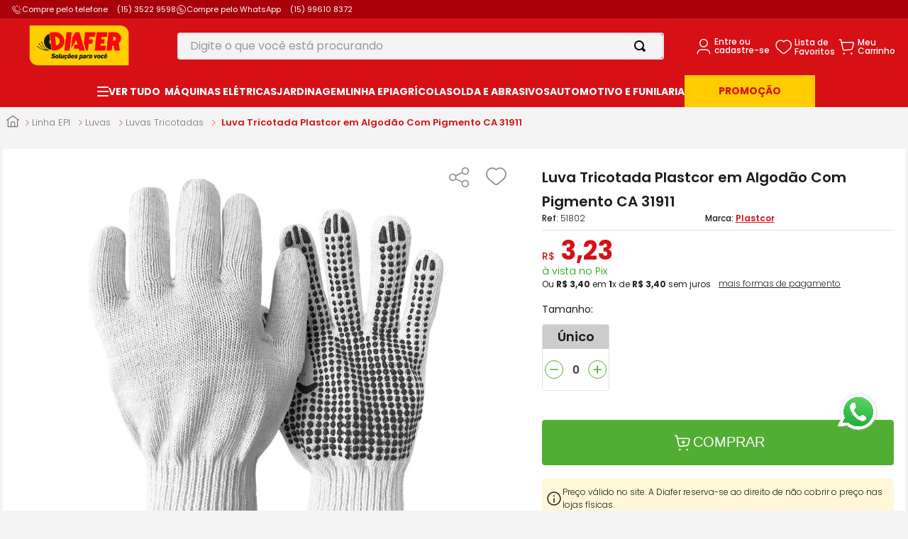

--- FILE ---
content_type: text/html; charset=utf-8
request_url: https://www.diafer.com.br/51802-luva-tricotada-plastcor-em-algodao-com-pigmento-ca-31911/p
body_size: 123833
content:

<!DOCTYPE html>
  <html lang="pt-BR">
  <head>
    <meta name="viewport" content="width=device-width, initial-scale=1">
    <meta name="generator" content="vtex.render-server@8.179.0">
    <meta charset='utf-8'>
    

    

<link rel="stylesheet" type="text/css" href="https://diafer.vtexassets.com/_v/public/vtex.styles-graphql/v1/style/diafer.store-theme@6.0.15$style.common.min.css?v=1&workspace=master"  id="style_link_common" class="style_link" crossorigin />
<link rel="stylesheet" type="text/css" href="https://diafer.vtexassets.com/_v/public/vtex.styles-graphql/v1/style/diafer.store-theme@6.0.15$style.small.min.css?v=1&workspace=master" media="screen and (min-width: 20em)" id="style_link_small" class="style_link" crossorigin />
<link rel="stylesheet" type="text/css" href="https://diafer.vtexassets.com/_v/public/vtex.styles-graphql/v1/style/diafer.store-theme@6.0.15$style.notsmall.min.css?v=1&workspace=master" media="screen and (min-width: 40em)" id="style_link_notsmall" class="style_link" crossorigin />
<link rel="stylesheet" type="text/css" href="https://diafer.vtexassets.com/_v/public/vtex.styles-graphql/v1/style/diafer.store-theme@6.0.15$style.large.min.css?v=1&workspace=master" media="screen and (min-width: 64em)" id="style_link_large" class="style_link" crossorigin />
<link rel="stylesheet" type="text/css" href="https://diafer.vtexassets.com/_v/public/vtex.styles-graphql/v1/style/diafer.store-theme@6.0.15$style.xlarge.min.css?v=1&workspace=master" media="screen and (min-width: 80em)" id="style_link_xlarge" class="style_link" crossorigin />
<link rel="stylesheet" type="text/css" href="https://diafer.vtexassets.com/_v/public/vtex.styles-graphql/v1/fonts/989db2448f309bfdd99b513f37c84b8f5794d2b5?v=1&workspace=master"  id="fonts_link"  crossorigin />
<link rel="preload" type="text/css" href="https://diafer.vtexassets.com/_v/public/assets/v1/npm/animate.css@3.7.0/animate.min.css?workspace=master"    crossorigin  as="style" onload="this.onload=null;this.rel='stylesheet'" />
<noscript><link rel="stylesheet" type="text/css" href="https://diafer.vtexassets.com/_v/public/assets/v1/npm/animate.css@3.7.0/animate.min.css?workspace=master"    crossorigin /></noscript>
<link rel="stylesheet" type="text/css" href="https://diafer.vtexassets.com/_v/public/assets/v1/published/vtex.render-runtime@8.136.1/public/react/common.min.css?workspace=master"    crossorigin />
<link rel="stylesheet" type="text/css" href="https://diafer.vtexassets.com/_v/public/assets/v1/published/vtex.store-components@3.178.5/public/react/Container.min.css?workspace=master"    crossorigin />
<link rel="stylesheet" type="text/css" href="https://diafer.vtexassets.com/_v/public/assets/v1/published/vtex.styleguide@9.146.16/public/react/0.min.css?workspace=master"    crossorigin />
<link rel="stylesheet" type="text/css" href="https://diafer.vtexassets.com/_v/public/assets/v1/published/vtex.flex-layout@0.21.5/public/react/0.min.css?workspace=master"    crossorigin />
<link rel="stylesheet" type="text/css" href="https://diafer.vtexassets.com/_v/public/assets/v1/published/vtex.styleguide@9.146.16/public/react/15.min.css?workspace=master"    crossorigin />
<link rel="stylesheet" type="text/css" href="https://diafer.vtexassets.com/_v/public/assets/v1/published/vtex.styleguide@9.146.16/public/react/1.min.css?workspace=master"    crossorigin />
<link rel="stylesheet" type="text/css" href="https://diafer.vtexassets.com/_v/public/assets/v1/published/vtex.styleguide@9.146.16/public/react/NumericStepper.min.css?workspace=master"    crossorigin />
<link rel="stylesheet" type="text/css" href="https://diafer.vtexassets.com/_v/public/assets/v1/published/vtex.styleguide@9.146.16/public/react/Tooltip.min.css?workspace=master"    crossorigin />
<link rel="stylesheet" type="text/css" href="https://diafer.vtexassets.com/_v/public/assets/v1/published/vtex.store-components@3.178.5/public/react/3.min.css?workspace=master"    crossorigin />
<link rel="stylesheet" type="text/css" href="https://diafer.vtexassets.com/_v/public/assets/v1/published/diafer.diaferio@0.0.73/public/react/0.min.css?workspace=master"    crossorigin />
<link rel="stylesheet" type="text/css" href="https://diafer.vtexassets.com/_v/public/assets/v1/published/diafer.trustvox@0.0.2/public/react/Reviews.min.css?workspace=master"    crossorigin />
<link rel="stylesheet" type="text/css" href="https://diafer.vtexassets.com/_v/public/assets/v1/published/vtex.styleguide@9.146.16/public/react/29.min.css?workspace=master"    crossorigin />
<link rel="stylesheet" type="text/css" href="https://diafer.vtexassets.com/_v/public/assets/v1/published/vtex.reviews-and-ratings@3.20.1/public/react/0.min.css?workspace=master"    crossorigin />
<link rel="stylesheet" type="text/css" href="https://diafer.vtexassets.com/_v/public/assets/v1/published/vtex.admin-pages@4.59.0/public/react/HighlightOverlay.min.css?workspace=master"    crossorigin />
<link rel="stylesheet" type="text/css" href="https://diafer.vtexassets.com/_v/public/assets/v1/published/vtex.rich-text@0.16.1/public/react/index.min.css?workspace=master"    crossorigin />
<link rel="stylesheet" type="text/css" href="https://diafer.vtexassets.com/_v/public/assets/v1/published/vtex.product-identifier@0.5.0/public/react/ProductIdentifierProduct.min.css?workspace=master"    crossorigin />
<link rel="stylesheet" type="text/css" href="https://diafer.vtexassets.com/_v/public/assets/v1/published/vtex.store-components@3.178.5/public/react/SKUSelector.min.css?workspace=master"    crossorigin />
<link rel="stylesheet" type="text/css" href="https://diafer.vtexassets.com/_v/public/assets/v1/published/vtex.styleguide@9.146.16/public/react/Spinner.min.css?workspace=master"    crossorigin />
<link rel="stylesheet" type="text/css" href="https://diafer.vtexassets.com/_v/public/assets/v1/published/vtex.store-components@3.178.5/public/react/4.min.css?workspace=master"    crossorigin />
<link rel="stylesheet" type="text/css" href="https://diafer.vtexassets.com/_v/public/assets/v1/published/vtex.store-components@3.178.5/public/react/SearchBar.min.css?workspace=master"    crossorigin />
<link rel="stylesheet" type="text/css" href="https://diafer.vtexassets.com/_v/public/assets/v1/published/vtex.mega-menu@2.10.1/public/react/MegaMenu.min.css?workspace=master"    crossorigin />
<link rel="stylesheet" type="text/css" href="https://diafer.vtexassets.com/_v/public/assets/v1/published/vtex.wish-list@1.18.2/public/react/AddProductBtn.min.css?workspace=master"    crossorigin />
<link rel="stylesheet" type="text/css" href="https://diafer.vtexassets.com/_v/public/assets/v1/published/vtex.availability-notify@1.13.1/public/react/AvailabilityNotifier.min.css?workspace=master"    crossorigin />
<link rel="stylesheet" type="text/css" href="https://diafer.vtexassets.com/_v/public/assets/v1/published/vtex.store-components@3.178.5/public/react/DiscountBadge.min.css?workspace=master"    crossorigin />
<link rel="stylesheet" type="text/css" href="https://diafer.vtexassets.com/_v/public/assets/v1/published/vtex.product-summary@2.91.1/public/react/ProductSummaryImage.min.css?workspace=master"    crossorigin />
<link rel="stylesheet" type="text/css" href="https://diafer.vtexassets.com/_v/public/assets/v1/published/vtex.store-components@3.178.5/public/react/Logo.min.css?workspace=master"    crossorigin />
<link rel="stylesheet" type="text/css" href="https://diafer.vtexassets.com/_v/public/assets/v1/published/vtex.search@2.18.8/public/react/Autocomplete.min.css?workspace=master"    crossorigin />
<link rel="stylesheet" type="text/css" href="https://diafer.vtexassets.com/_v/public/assets/v1/published/vtex.login@2.69.1/public/react/1.min.css?workspace=master"    crossorigin />
<link rel="stylesheet" type="text/css" href="https://diafer.vtexassets.com/_v/public/assets/v1/published/vtex.minicart@2.68.0/public/react/Minicart.min.css?workspace=master"    crossorigin />
<link rel="stylesheet" type="text/css" href="https://diafer.vtexassets.com/_v/public/assets/v1/published/vtex.mega-menu@2.10.1/public/react/TriggerButton.min.css?workspace=master"    crossorigin />
<link rel="stylesheet" type="text/css" href="https://diafer.vtexassets.com/_v/public/assets/v1/published/vtex.modal-layout@0.14.2/public/react/0.min.css?workspace=master"    crossorigin />
<link rel="stylesheet" type="text/css" href="https://diafer.vtexassets.com/_v/public/assets/v1/published/diafer.store-components@3.171.8/public/react/SKUSelector.min.css?workspace=master"    crossorigin />
<link rel="stylesheet" type="text/css" href="https://diafer.vtexassets.com/_v/public/assets/v1/published/vtex.address-form@4.28.0/public/react/25.min.css?workspace=master"    crossorigin />
<link rel="stylesheet" type="text/css" href="https://diafer.vtexassets.com/_v/public/assets/v1/published/diafer.store-components@3.171.8/public/react/ShippingSimulator.min.css?workspace=master"    crossorigin />
<link rel="stylesheet" type="text/css" href="https://diafer.vtexassets.com/_v/public/assets/v1/published/vtex.store-components@3.178.5/public/react/ProductDescription.min.css?workspace=master"    crossorigin />
<link rel="stylesheet" type="text/css" href="https://diafer.vtexassets.com/_v/public/assets/v1/published/diafer.store-components@3.171.8/public/react/2.min.css?workspace=master"    crossorigin />
<link rel="stylesheet" type="text/css" href="https://diafer.vtexassets.com/_v/public/assets/v1/published/diafer.store-components@3.171.8/public/react/ProductImages.min.css?workspace=master"    crossorigin />
<link rel="stylesheet" type="text/css" href="https://diafer.vtexassets.com/_v/public/assets/v1/published/vtex.modal-layout@0.14.2/public/react/ModalHeader.min.css?workspace=master"    crossorigin />
<link rel="stylesheet" type="text/css" href="https://diafer.vtexassets.com/_v/public/assets/v1/published/vtex.store-components@3.178.5/public/react/Share.min.css?workspace=master"    crossorigin />
<noscript id="styles_overrides"></noscript>

<link rel="stylesheet" type="text/css" href="https://diafer.vtexassets.com/_v/public/vtex.styles-graphql/v1/overrides/vtex.product-list@0.37.5$overrides.css?v=1&workspace=master"  id="override_link_0" class="override_link" crossorigin />
<link rel="stylesheet" type="text/css" href="https://diafer.vtexassets.com/_v/public/vtex.styles-graphql/v1/overrides/vtex.minicart@2.68.0$overrides.css?v=1&workspace=master"  id="override_link_1" class="override_link" crossorigin />
<link rel="stylesheet" type="text/css" href="https://diafer.vtexassets.com/_v/public/vtex.styles-graphql/v1/overrides/diafer.store-theme@6.0.15$overrides.css?v=1&workspace=master"  id="override_link_2" class="override_link" crossorigin />

    
    <!--pixel:start:vtex.hotjar-->
<script >
  (function() {
    var siteId = "3033323";
    if (!siteId) {
      console.error('Warning: No Site ID is defined. Please configure it in the apps admin.');
      return
    }
    (function(h,o,t,j,a,r){
        h.hj=h.hj||function(){(h.hj.q=h.hj.q||[]).push(arguments)};
        h._hjSettings={hjid:siteId,hjsv:6};
        a=o.getElementsByTagName('head')[0];
        r=o.createElement('script');r.async=1;
        r.src=t+h._hjSettings.hjid+j+h._hjSettings.hjsv;
        a.appendChild(r);
    })(window,document,'https://static.hotjar.com/c/hotjar-','.js?sv=');
  })()
</script>
<!--pixel:end:vtex.hotjar-->
<!--pixel:start:codeby.lgpdy-->
<script type="text/javascript" async src="" id="lgpdy-sc-banner"></script>

<!--pixel:end:codeby.lgpdy-->
<!--pixel:start:vtex.request-capture-->
<script >!function(e,t,c,n,r,a,i){a=e.vtexrca=e.vtexrca||function(){(a.q=a.q||[]).push(arguments)},a.l=+new Date,i=t.createElement(c),i.async=!0,i.src=n,r=t.getElementsByTagName(c)[0],r.parentNode.insertBefore(i,r)}(window,document,"script","https://io.vtex.com.br/rc/rc.js"),vtexrca("init")</script>
<script >!function(e,t,n,a,c,f,o){f=e.vtexaf=e.vtexaf||function(){(f.q=f.q||[]).push(arguments)},f.l=+new Date,o=t.createElement(n),o.async=!0,o.src=a,c=t.getElementsByTagName(n)[0],c.parentNode.insertBefore(o,c)}(window,document,"script","https://activity-flow.vtex.com/af/af.js")</script>

<!--pixel:end:vtex.request-capture-->
<!--pixel:start:diafer.trustvox-->
<script >window.appsetting_trustvox_storeId="84584",window.appsetting_trustvox_staging="false",window.appsetting_trustvox_colt="7"</script>

<style type="text/css">.trustvox-widget-rating .trustvox-shelf-container,.trustvox-widget-rating .ts-shelf-container{display:inline-block}.trustvox-widget-rating span.rating-click-here{top:-3px;display:inline-block;position:relative;color:#daa81d;font-size:12px}.trustvox-widget-rating:hover span.rating-click-here{text-decoration:underline}.trustvox-container{width:100%}</style>

<!--pixel:end:diafer.trustvox-->
<!--pixel:start:vtex.google-tag-manager-->
<script >
  (function() {
    var gtmId = "GTM-KFGM24D";
    var sendGA4EventsValue = "true"
    var sendGA4Events = sendGA4EventsValue == 'true'

    window.__gtm__ = {
      sendGA4Events
    }
    
    if (!gtmId) {
      console.error('Warning: No Google Tag Manager ID is defined. Please configure it in the apps admin.');
    } else {
      window.dataLayer = window.dataLayer || [];
      window.dataLayer.push({ 'gtm.blacklist': [] });
      // GTM script snippet. Taken from: https://developers.google.com/tag-manager/quickstart
      (function(w,d,s,l,i){w[l]=w[l]||[];w[l].push({'gtm.start':
      new Date().getTime(),event:'gtm.js'});var f=d.getElementsByTagName(s)[0],
      j=d.createElement(s),dl=l!='dataLayer'?'&l='+l:'';j.async=true;j.src=
      'https://www.googletagmanager.com/gtm.js?id='+i+dl;f.parentNode.insertBefore(j,f);
      })(window,document,'script','dataLayer',gtmId)
    }
  })()
</script>

<!--pixel:end:vtex.google-tag-manager-->


  <title data-react-helmet="true">Luva Tricotada Plastcor em Algodão Com Pigmento CA 31911</title>
<meta data-react-helmet="true" name="viewport" content="width=device-width, initial-scale=1"/><meta data-react-helmet="true" name="copyright" content="Diafer | Ferramentas, Máquinas e EPI&#x27;s"/><meta data-react-helmet="true" name="author" content="Diafer | Ferramentas, Máquinas e EPI&#x27;s"/><meta data-react-helmet="true" name="country" content="BRA"/><meta data-react-helmet="true" name="language" content="pt-BR"/><meta data-react-helmet="true" name="currency" content="BRL"/><meta data-react-helmet="true" name="robots" content="index, follow"/><meta data-react-helmet="true" name="storefront" content="store_framework"/><meta data-react-helmet="true" name="description" content="Luva Tricotada Plastcor em Algodão Com Pigmento CA 31911 garante a proteção das mãos do usuário. Em Oferta na loja Online da Diafer, aproveite!"/><meta data-react-helmet="true" property="og:type" content="product"/><meta data-react-helmet="true" property="og:title" content="Luva Tricotada Plastcor em Algodão Com Pigmento CA 31911 - Diafer | Ferramentas, Máquinas e EPI&#x27;s"/><meta data-react-helmet="true" property="og:url" content="https://www.diafer.com.br/_v/segment/routing/vtex.store@2.x/product/99900486/51802-luva-tricotada-plastcor-em-algodao-com-pigmento-ca-31911/p"/><meta data-react-helmet="true" property="og:description" content="Luva Tricotada Plastcor em Algodão Com Pigmento CA 31911 garante a proteção das mãos do usuário. Em Oferta na loja Online da Diafer, aproveite!"/><meta data-react-helmet="true" property="product:sku" content="49575"/><meta data-react-helmet="true" property="product:retailer_part_no" content="99900486"/><meta data-react-helmet="true" property="product:retailer_item_id" content="51802"/><meta data-react-helmet="true" property="product:condition" content="new"/><meta data-react-helmet="true" property="product:brand" content="Plastcor"/><meta data-react-helmet="true" property="product:price:currency" content="BRL"/><meta data-react-helmet="true" property="product:category" content="/Linha EPI/Luvas/Luvas Tricotadas/"/><meta data-react-helmet="true" property="product:category" content="/Linha EPI/Luvas/"/><meta data-react-helmet="true" property="product:category" content="/Linha EPI/"/><meta data-react-helmet="true" property="product:category" content="/Luvas de Proteção/"/><meta data-react-helmet="true" property="product:category" content="/Luvas de Proteção/Luvas Algodão/"/><meta data-react-helmet="true" property="og:image" content="https://diafer.vtexassets.com/arquivos/ids/189906/Luva-Tricotada-Plastcor-em-Algodao-Com-Pigmento-CA-31911-1.jpg?v=638241530565730000"/><meta data-react-helmet="true" property="product:price:amount" content="3.23"/><meta data-react-helmet="true" property="product:availability" content="instock"/>
<script data-react-helmet="true" src="//receiver.posclick.dinamize.com/forms/js/333830_4153.js"></script><script data-react-helmet="true" src="https://www.google.com/recaptcha/enterprise.js?render=6LdV7CIpAAAAAPUrHXWlFArQ5hSiNQJk6Ja-vcYM&amp;hl=pt-BR" async="true"></script><script data-react-helmet="true" >
            {
              const style = document.createElement('style')

              style.textContent = '.grecaptcha-badge {visibility: hidden; }'
              document.head.appendChild(style)
            }
          </script>
  
  
  <link data-react-helmet="true" rel="shortcut icon" href="https://diafer.vteximg.com.br/arquivos/favicon-diafer.png"/><link data-react-helmet="true" rel="canonical" href="https://www.diafer.com.br/51802-luva-tricotada-plastcor-em-algodao-com-pigmento-ca-31911/p"/><link data-react-helmet="true" rel="preload" as="image" href="https://diafer.vtexassets.com/arquivos/ids/189906-800-auto?v=638241530565730000&amp;width=800&amp;height=auto&amp;aspect=true" crossOrigin="anonymous"/>
</head>
<body class="bg-base">
  <div id="styles_iconpack" style="display:none"><svg class="dn" height="0" version="1.1" width="0" xmlns="http://www.w3.org/2000/svg"><defs><g id="bnd-logo"><path d="M14.8018 2H2.8541C1.92768 2 1.33445 2.93596 1.76795 3.71405L2.96368 5.86466H0.796482C0.659276 5.8647 0.524407 5.89841 0.404937 5.96253C0.285467 6.02665 0.185446 6.119 0.114562 6.23064C0.0436777 6.34228 0.0043325 6.46943 0.000337815 6.59976C-0.00365688 6.73009 0.0278339 6.8592 0.0917605 6.97457L3.93578 13.8888C4.00355 14.0104 4.10491 14.1121 4.22896 14.1831C4.35301 14.254 4.49507 14.2915 4.63987 14.2915C4.78466 14.2915 4.92672 14.254 5.05077 14.1831C5.17483 14.1121 5.27618 14.0104 5.34395 13.8888L6.38793 12.0211L7.69771 14.3775C8.15868 15.2063 9.40744 15.2078 9.87001 14.38L15.8585 3.67064C16.2818 2.91319 15.7043 2 14.8018 2ZM9.43491 6.57566L6.85274 11.1944C6.80761 11.2753 6.74016 11.3429 6.65762 11.3901C6.57508 11.4373 6.48058 11.4622 6.38426 11.4622C6.28794 11.4622 6.19344 11.4373 6.1109 11.3901C6.02836 11.3429 5.96091 11.2753 5.91578 11.1944L3.35853 6.59509C3.31587 6.51831 3.29482 6.43236 3.2974 6.34558C3.29998 6.25879 3.3261 6.17411 3.37325 6.09974C3.4204 6.02538 3.48696 5.96385 3.56649 5.92112C3.64601 5.87839 3.73581 5.85591 3.82717 5.85585H8.97937C9.06831 5.85591 9.15572 5.87782 9.23312 5.91945C9.31052 5.96108 9.37529 6.02102 9.42113 6.09345C9.46697 6.16588 9.49232 6.24834 9.49474 6.33283C9.49716 6.41732 9.47655 6.50097 9.43491 6.57566Z" fill="currentColor"/><path d="M14.8018 2H2.8541C1.92768 2 1.33445 2.93596 1.76795 3.71405L2.96368 5.86466H0.796482C0.659276 5.8647 0.524407 5.89841 0.404937 5.96253C0.285467 6.02665 0.185446 6.119 0.114562 6.23064C0.0436777 6.34228 0.0043325 6.46943 0.000337815 6.59976C-0.00365688 6.73009 0.0278339 6.8592 0.0917605 6.97457L3.93578 13.8888C4.00355 14.0104 4.10491 14.1121 4.22896 14.1831C4.35301 14.254 4.49507 14.2915 4.63987 14.2915C4.78466 14.2915 4.92672 14.254 5.05077 14.1831C5.17483 14.1121 5.27618 14.0104 5.34395 13.8888L6.38793 12.0211L7.69771 14.3775C8.15868 15.2063 9.40744 15.2078 9.87001 14.38L15.8585 3.67064C16.2818 2.91319 15.7043 2 14.8018 2ZM9.43491 6.57566L6.85274 11.1944C6.80761 11.2753 6.74016 11.3429 6.65762 11.3901C6.57508 11.4373 6.48058 11.4622 6.38426 11.4622C6.28794 11.4622 6.19344 11.4373 6.1109 11.3901C6.02836 11.3429 5.96091 11.2753 5.91578 11.1944L3.35853 6.59509C3.31587 6.51831 3.29482 6.43236 3.2974 6.34558C3.29998 6.25879 3.3261 6.17411 3.37325 6.09974C3.4204 6.02538 3.48696 5.96385 3.56649 5.92112C3.64601 5.87839 3.73581 5.85591 3.82717 5.85585H8.97937C9.06831 5.85591 9.15572 5.87782 9.23312 5.91945C9.31052 5.96108 9.37529 6.02102 9.42113 6.09345C9.46697 6.16588 9.49232 6.24834 9.49474 6.33283C9.49716 6.41732 9.47655 6.50097 9.43491 6.57566Z" fill="currentColor"/></g><g id="hpa-arrow-from-bottom"><path d="M7.00001 3.4V12H9.00001V3.4L13 7.4L14.4 6L8.70001 0.3C8.30001 -0.1 7.70001 -0.1 7.30001 0.3L1.60001 6L3.00001 7.4L7.00001 3.4Z" fill="currentColor"/><path d="M15 14H1V16H15V14Z" fill="currentColor"/></g><g id="hpa-arrow-to-bottom"><path d="M8.00001 12C8.30001 12 8.50001 11.9 8.70001 11.7L14.4 6L13 4.6L9.00001 8.6V0H7.00001V8.6L3.00001 4.6L1.60001 6L7.30001 11.7C7.50001 11.9 7.70001 12 8.00001 12Z" fill="currentColor"/><path d="M15 14H1V16H15V14Z" fill="currentColor"/></g><g id="hpa-arrow-back"><path d="M5.5 15.5002C5.75781 15.5002 5.92969 15.4169 6.10156 15.2502L11 10.5002L9.79687 9.33356L6.35938 12.6669L6.35938 0H4.64063L4.64062 12.6669L1.20312 9.33356L0 10.5002L4.89844 15.2502C5.07031 15.4169 5.24219 15.5002 5.5 15.5002Z" transform="translate(16.0002) rotate(90)" fill="currentColor"/></g><g id="hpa-calendar"><path d="M5.66667 7.2H4.11111V8.8H5.66667V7.2ZM8.77778 7.2H7.22222V8.8H8.77778V7.2ZM11.8889 7.2H10.3333V8.8H11.8889V7.2ZM13.4444 1.6H12.6667V0H11.1111V1.6H4.88889V0H3.33333V1.6H2.55556C1.69222 1.6 1.00778 2.32 1.00778 3.2L1 14.4C1 15.28 1.69222 16 2.55556 16H13.4444C14.3 16 15 15.28 15 14.4V3.2C15 2.32 14.3 1.6 13.4444 1.6ZM13.4444 14.4H2.55556V5.6H13.4444V14.4Z" fill="currentColor"/></g><g id="hpa-cart"><path d="M15.0503 3.0002H4.92647C4.81221 3.00072 4.7012 2.96234 4.6118 2.89142C4.52239 2.8205 4.45996 2.72129 4.43483 2.6102L4.01342 0.800203C3.96651 0.570928 3.84041 0.365306 3.65708 0.219131C3.47375 0.0729566 3.24479 -0.00451449 3.01006 0.000203439H0.501677C0.368624 0.000203439 0.241021 0.0528819 0.146938 0.14665C0.0528551 0.240418 0 0.367595 0 0.500203L0 1.5002C0 1.63281 0.0528551 1.75999 0.146938 1.85376C0.241021 1.94753 0.368624 2.0002 0.501677 2.0002H1.80604C1.92077 1.9978 2.03274 2.03548 2.12253 2.10671C2.21232 2.17794 2.27429 2.27823 2.29768 2.3902L4.01342 10.2002C4.06032 10.4295 4.18642 10.6351 4.36975 10.7813C4.55308 10.9274 4.78204 11.0049 5.01677 11.0002H13.0436C13.2478 10.9891 13.4436 10.9161 13.605 10.791C13.7664 10.6659 13.8856 10.4947 13.9466 10.3002L15.9533 4.3002C15.9995 4.15468 16.0116 4.00057 15.9888 3.84965C15.9659 3.69874 15.9088 3.55504 15.8216 3.42956C15.7344 3.30408 15.6196 3.20015 15.4859 3.12573C15.3522 3.0513 15.2032 3.00837 15.0503 3.0002Z" fill="currentColor"/><path d="M5.02682 16.0002C6.13509 16.0002 7.03353 15.1048 7.03353 14.0002C7.03353 12.8956 6.13509 12.0002 5.02682 12.0002C3.91855 12.0002 3.02011 12.8956 3.02011 14.0002C3.02011 15.1048 3.91855 16.0002 5.02682 16.0002Z" fill="currentColor"/><path d="M13.0737 16.0002C14.182 16.0002 15.0804 15.1048 15.0804 14.0002C15.0804 12.8956 14.182 12.0002 13.0737 12.0002C11.9655 12.0002 11.067 12.8956 11.067 14.0002C11.067 15.1048 11.9655 16.0002 13.0737 16.0002Z" fill="currentColor"/></g><g id="hpa-delete"><path d="M7 7H5V13H7V7Z" fill="currentColor"/><path d="M11 7H9V13H11V7Z" fill="currentColor"/><path d="M12 1C12 0.4 11.6 0 11 0H5C4.4 0 4 0.4 4 1V3H0V5H1V15C1 15.6 1.4 16 2 16H14C14.6 16 15 15.6 15 15V5H16V3H12V1ZM6 2H10V3H6V2ZM13 5V14H3V5H13Z" fill="currentColor"/></g><g id="mpa-play"><path d="M3.5241 0.937906C2.85783 0.527894 2 1.00724 2 1.78956V14.2104C2 14.9928 2.85783 15.4721 3.5241 15.0621L13.6161 8.85166C14.2506 8.46117 14.2506 7.53883 13.6161 7.14834L3.5241 0.937906Z" fill="currentColor"/></g><g id="mpa-pause"><rect width="6" height="16" fill="currentColor"/><rect x="10" width="6" height="16" fill="currentColor"/></g><g id="sti-volume-on"><path d="M0 5.2634V10.7366H3.55556L8 15.2976V0.702394L3.55556 5.2634H0ZM12 8C12 6.3854 11.0933 4.99886 9.77778 4.32383V11.667C11.0933 11.0011 12 9.6146 12 8ZM9.77778 0V1.87913C12.3467 2.66363 14.2222 5.10832 14.2222 8C14.2222 10.8917 12.3467 13.3364 9.77778 14.1209V16C13.3422 15.1699 16 11.9042 16 8C16 4.09578 13.3422 0.830103 9.77778 0V0Z" fill="currentColor"/></g><g id="sti-volume-off"><path d="M12 8C12 6.42667 11.0933 5.07556 9.77778 4.41778V6.38222L11.9556 8.56C11.9822 8.38222 12 8.19556 12 8V8ZM14.2222 8C14.2222 8.83556 14.0444 9.61778 13.7422 10.3467L15.0844 11.6889C15.6711 10.5867 16 9.33333 16 8C16 4.19556 13.3422 1.01333 9.77778 0.204444V2.03556C12.3467 2.8 14.2222 5.18222 14.2222 8ZM1.12889 0L0 1.12889L4.20444 5.33333H0V10.6667H3.55556L8 15.1111V9.12889L11.7778 12.9067C11.1822 13.3689 10.5156 13.7333 9.77778 13.9556V15.7867C11.0044 15.5111 12.1156 14.9422 13.0578 14.1778L14.8711 16L16 14.8711L8 6.87111L1.12889 0ZM8 0.888889L6.14222 2.74667L8 4.60444V0.888889Z" fill="currentColor"/></g><g id="hpa-profile"><path d="M7.99 8C10.1964 8 11.985 6.20914 11.985 4C11.985 1.79086 10.1964 0 7.99 0C5.78362 0 3.995 1.79086 3.995 4C3.995 6.20914 5.78362 8 7.99 8Z" fill="currentColor"/><path d="M14.8215 11.38C15.1694 11.5401 15.4641 11.7969 15.6704 12.12C15.8791 12.442 15.9933 12.8162 16 13.2V15.49V16H15.4906H0.509363H0V15.49V13.2C0.000731876 12.8181 0.107964 12.4441 0.309613 12.12C0.515896 11.7969 0.810577 11.5401 1.15855 11.38C3.31243 10.4409 5.64096 9.97049 7.99001 9.99999C10.3391 9.97049 12.6676 10.4409 14.8215 11.38Z" fill="currentColor"/></g><g id="hpa-save"><path d="M11.7 0.3C11.5 0.1 11.3 0 11 0H10V3C10 3.6 9.6 4 9 4H4C3.4 4 3 3.6 3 3V0H1C0.4 0 0 0.4 0 1V15C0 15.6 0.4 16 1 16H15C15.6 16 16 15.6 16 15V5C16 4.7 15.9 4.5 15.7 4.3L11.7 0.3ZM13 14H3V11C3 10.4 3.4 10 4 10H12C12.6 10 13 10.4 13 11V14Z" fill="currentColor"/><path d="M9 0H7V3H9V0Z" fill="currentColor"/></g><g id="hpa-search"><path d="M15.707 13.293L13 10.586C13.63 9.536 14 8.311 14 7C14 3.14 10.859 0 7 0C3.141 0 0 3.14 0 7C0 10.86 3.141 14 7 14C8.312 14 9.536 13.631 10.586 13L13.293 15.707C13.488 15.902 13.744 16 14 16C14.256 16 14.512 15.902 14.707 15.707L15.707 14.707C16.098 14.316 16.098 13.684 15.707 13.293ZM7 12C4.239 12 2 9.761 2 7C2 4.239 4.239 2 7 2C9.761 2 12 4.239 12 7C12 9.761 9.761 12 7 12Z" fill="currentColor"/></g><g id="hpa-hamburguer-menu"><path fill="currentColor" d="M15,7H1C0.4,7,0,7.4,0,8s0.4,1,1,1h14c0.6,0,1-0.4,1-1S15.6,7,15,7z"/><path fill="currentColor" d="M15,1H1C0.4,1,0,1.4,0,2s0.4,1,1,1h14c0.6,0,1-0.4,1-1S15.6,1,15,1z"/><path fill="currentColor" d="M15,13H1c-0.6,0-1,0.4-1,1s0.4,1,1,1h14c0.6,0,1-0.4,1-1S15.6,13,15,13z"/></g><g id="hpa-location-marker"><path d="M19.9655 10.4828C19.9655 16.3448 10.4828 26 10.4828 26C10.4828 26 1 16.431 1 10.4828C1 4.44828 5.91379 1 10.4828 1C15.0517 1 19.9655 4.53448 19.9655 10.4828Z" stroke="currentColor" stroke-width="2" stroke-miterlimit="10" stroke-linecap="round" stroke-linejoin="round"/><path d="M10.4827 13.069C11.911 13.069 13.0689 11.9111 13.0689 10.4828C13.0689 9.05443 11.911 7.89655 10.4827 7.89655C9.05437 7.89655 7.89648 9.05443 7.89648 10.4828C7.89648 11.9111 9.05437 13.069 10.4827 13.069Z" stroke="currentColor" stroke-width="2" stroke-miterlimit="10" stroke-linecap="round" stroke-linejoin="round"/></g><g id="hpa-telemarketing"><path d="M14 10V7C14 3.68629 11.3137 1 8 1V1C4.68629 1 2 3.68629 2 7V10" stroke="currentColor" stroke-width="1.5"/><path d="M14 10V10C14 12.2091 12.2091 14 10 14H8" stroke="currentColor" stroke-width="1.5"/><rect y="7" width="3" height="5" rx="1" fill="currentColor"/><rect x="11" y="12" width="4" height="5" rx="2" transform="rotate(90 11 12)" fill="currentColor"/><rect x="13" y="7" width="3" height="5" rx="1" fill="currentColor"/></g><g id="mpa-globe"><path d="M8,0C3.6,0,0,3.6,0,8s3.6,8,8,8s8-3.6,8-8S12.4,0,8,0z M13.9,7H12c-0.1-1.5-0.4-2.9-0.8-4.1 C12.6,3.8,13.6,5.3,13.9,7z M8,14c-0.6,0-1.8-1.9-2-5H10C9.8,12.1,8.6,14,8,14z M6,7c0.2-3.1,1.3-5,2-5s1.8,1.9,2,5H6z M4.9,2.9 C4.4,4.1,4.1,5.5,4,7H2.1C2.4,5.3,3.4,3.8,4.9,2.9z M2.1,9H4c0.1,1.5,0.4,2.9,0.8,4.1C3.4,12.2,2.4,10.7,2.1,9z M11.1,13.1 c0.5-1.2,0.7-2.6,0.8-4.1h1.9C13.6,10.7,12.6,12.2,11.1,13.1z" fill="currentColor"/></g><g id="mpa-filter-settings"><path d="M4 5V1" stroke="#4F4F4F" stroke-miterlimit="10" stroke-linecap="round" stroke-linejoin="round"/><path d="M4 16V14" stroke="#4F4F4F" stroke-miterlimit="10" stroke-linecap="round" stroke-linejoin="round"/><path d="M13 12V16" stroke="#4F4F4F" stroke-miterlimit="10" stroke-linecap="round" stroke-linejoin="round"/><path d="M13 1V3" stroke="#4F4F4F" stroke-miterlimit="10" stroke-linecap="round" stroke-linejoin="round"/><path d="M4 14C5.65685 14 7 12.6569 7 11C7 9.34315 5.65685 8 4 8C2.34315 8 1 9.34315 1 11C1 12.6569 2.34315 14 4 14Z" stroke="#4F4F4F" stroke-miterlimit="10" stroke-linecap="round" stroke-linejoin="round"/><path d="M13 9C14.6569 9 16 7.65685 16 6C16 4.34315 14.6569 3 13 3C11.3431 3 10 4.34315 10 6C10 7.65685 11.3431 9 13 9Z" stroke="#4F4F4F" stroke-miterlimit="10" stroke-linecap="round" stroke-linejoin="round"/></g><g id="mpa-single-item"><path d="M10.2857 0H1.71429C0.685714 0 0 0.685714 0 1.71429V10.2857C0 11.3143 0.685714 12 1.71429 12H10.2857C11.3143 12 12 11.3143 12 10.2857V1.71429C12 0.685714 11.3143 0 10.2857 0Z" fill="currentColor"/><rect y="14" width="12" height="2" rx="1" fill="currentColor"/></g><g id="mpa-gallery"><path d="M6 0H1C0.4 0 0 0.4 0 1V6C0 6.6 0.4 7 1 7H6C6.6 7 7 6.6 7 6V1C7 0.4 6.6 0 6 0Z" fill="currentColor"/><path d="M15 0H10C9.4 0 9 0.4 9 1V6C9 6.6 9.4 7 10 7H15C15.6 7 16 6.6 16 6V1C16 0.4 15.6 0 15 0Z" fill="currentColor"/><path d="M6 9H1C0.4 9 0 9.4 0 10V15C0 15.6 0.4 16 1 16H6C6.6 16 7 15.6 7 15V10C7 9.4 6.6 9 6 9Z" fill="currentColor"/><path d="M15 9H10C9.4 9 9 9.4 9 10V15C9 15.6 9.4 16 10 16H15C15.6 16 16 15.6 16 15V10C16 9.4 15.6 9 15 9Z" fill="currentColor"/></g><g id="mpa-list-items"><path d="M6 0H1C0.4 0 0 0.4 0 1V6C0 6.6 0.4 7 1 7H6C6.6 7 7 6.6 7 6V1C7 0.4 6.6 0 6 0Z" fill="currentColor"/><rect x="9" width="7" height="3" rx="1" fill="currentColor"/><rect x="9" y="4" width="4" height="3" rx="1" fill="currentColor"/><rect x="9" y="9" width="7" height="3" rx="1" fill="currentColor"/><rect x="9" y="13" width="4" height="3" rx="1" fill="currentColor"/><path d="M6 9H1C0.4 9 0 9.4 0 10V15C0 15.6 0.4 16 1 16H6C6.6 16 7 15.6 7 15V10C7 9.4 6.6 9 6 9Z" fill="currentColor"/></g><g id="mpa-heart"><path d="M14.682 2.31811C14.2647 1.89959 13.7687 1.56769 13.2226 1.3415C12.6765 1.11531 12.0911 0.99929 11.5 1.00011C10.8245 0.995238 10.157 1.14681 9.54975 1.44295C8.94255 1.73909 8.41213 2.17178 8.00004 2.70711C7.58764 2.17212 7.05716 1.73969 6.45002 1.44358C5.84289 1.14747 5.17552 0.995697 4.50004 1.00011C3.61002 1.00011 2.73998 1.26402 1.99995 1.75849C1.25993 2.25295 0.683144 2.95576 0.342546 3.77803C0.00194874 4.60031 -0.0871663 5.50511 0.0864704 6.37803C0.260107 7.25095 0.688697 8.05278 1.31804 8.68211L8.00004 15.0001L14.682 8.68211C15.0999 8.26425 15.4314 7.76817 15.6575 7.2222C15.8837 6.67623 16.0001 6.09107 16.0001 5.50011C16.0001 4.90916 15.8837 4.32399 15.6575 3.77803C15.4314 3.23206 15.0999 2.73598 14.682 2.31811V2.31811ZM13.282 7.25111L8.00004 12.2471L2.71504 7.24711C2.37145 6.8954 2.1392 6.45018 2.04734 5.96715C1.95549 5.48412 2.00811 4.98473 2.19862 4.53145C2.38913 4.07817 2.70908 3.69113 3.11843 3.41876C3.52778 3.14638 4.00835 3.00076 4.50004 3.00011C5.93704 3.00011 6.81204 3.68111 8.00004 5.62511C9.18704 3.68111 10.062 3.00011 11.5 3.00011C11.9925 2.99999 12.4741 3.14534 12.8843 3.41791C13.2945 3.69048 13.615 4.07814 13.8057 4.53223C13.9964 4.98632 14.0487 5.48661 13.956 5.97031C13.8634 6.45402 13.63 6.89959 13.285 7.25111H13.282Z" fill="currentColor"/></g><g id="mpa-clone--outline"><path d="M5.20004 5.2L5.20004 3C5.20004 1.89543 6.09547 0.999997 7.20004 0.999997H13C14.1046 0.999997 15 1.89543 15 3V8.80001C15 9.90457 14.1046 10.8 13 10.8H10.8" stroke="currentColor" stroke-width="2" stroke-miterlimit="10" stroke-linecap="square"/><path d="M1 7.19999L1 13C1 14.1046 1.89543 15 3 15H8.79997C9.90454 15 10.8 14.1046 10.8 13V7.19999C10.8 6.09542 9.90454 5.19999 8.79997 5.19999H3C1.89543 5.19999 1 6.09542 1 7.19999Z" stroke="currentColor" stroke-width="2" stroke-miterlimit="10" stroke-linecap="square"/></g><g id="mpa-clone--filled"><path d="M6.07501 4.925L6.07501 2.175C6.07501 1.62271 6.52273 1.175 7.07501 1.175H13.825C14.3773 1.175 14.825 1.62271 14.825 2.175V8.925C14.825 9.47729 14.3773 9.925 13.825 9.925H11.075" fill="currentColor"/><path d="M6.07501 4.925L6.07501 2.175C6.07501 1.62271 6.52273 1.175 7.07501 1.175H13.825C14.3773 1.175 14.825 1.62271 14.825 2.175V8.925C14.825 9.47729 14.3773 9.925 13.825 9.925H11.075" stroke="currentColor" stroke-width="2" stroke-miterlimit="10" stroke-linecap="square"/><path d="M1 6.49999L1 13C1 14.1046 1.89543 15 3 15H9.49997C10.6045 15 11.5 14.1046 11.5 13V6.49999C11.5 5.39542 10.6045 4.49999 9.49997 4.49999H3C1.89543 4.49999 1 5.39542 1 6.49999Z" fill="currentColor" stroke="white" stroke-width="2" stroke-miterlimit="10" stroke-linecap="square"/></g><g id="mpa-edit--outline"><path d="M11.7 0.3C11.3 -0.1 10.7 -0.1 10.3 0.3L0.3 10.3C0.1 10.5 0 10.7 0 11V15C0 15.6 0.4 16 1 16H5C5.3 16 5.5 15.9 5.7 15.7L15.7 5.7C16.1 5.3 16.1 4.7 15.7 4.3L11.7 0.3ZM4.6 14H2V11.4L8 5.4L10.6 8L4.6 14ZM12 6.6L9.4 4L11 2.4L13.6 5L12 6.6Z" fill="currentColor"/></g><g id="mpa-bookmark--filled"><path d="M3.33333 0C2.05 0 1 0.9 1 2V16L8 13L15 16V2C15 0.9 13.95 0 12.6667 0H3.33333Z" fill="currentColor"/></g><g id="mpa-bookmark--outline"><path d="M13 2V13.3L8 11.9L3 13.3V2H13ZM13 0H3C1.9 0 1 0.9 1 2V16L8 14L15 16V2C15 0.9 14.1 0 13 0Z" fill="currentColor"/></g><g id="mpa-edit--filled"><path d="M8.1 3.5L0.3 11.3C0.1 11.5 0 11.7 0 12V15C0 15.6 0.4 16 1 16H4C4.3 16 4.5 15.9 4.7 15.7L12.5 7.9L8.1 3.5Z" fill="currentColor"/><path d="M15.7 3.3L12.7 0.3C12.3 -0.1 11.7 -0.1 11.3 0.3L9.5 2.1L13.9 6.5L15.7 4.7C16.1 4.3 16.1 3.7 15.7 3.3Z" fill="currentColor"/></g><g id="mpa-external-link--line"><path d="M14.3505 0H2.80412V3.29897H10.3918L0 13.6907L2.30928 16L12.701 5.60825V13.1959H16V1.64948C16 0.659794 15.3402 0 14.3505 0Z" fill="currentColor"/></g><g id="mpa-external-link--outline"><path d="M15 0H8V2H12.6L6.3 8.3L7.7 9.7L14 3.4V8H16V1C16 0.4 15.6 0 15 0Z" fill="currentColor"/><path d="M14 16H1C0.4 16 0 15.6 0 15V2C0 1.4 0.4 1 1 1H5V3H2V14H13V11H15V15C15 15.6 14.6 16 14 16Z" fill="currentColor"/></g><g id="mpa-eyesight--outline--off"><path d="M14.5744 5.66925L13.1504 7.09325C13.4284 7.44025 13.6564 7.75725 13.8194 8.00025C13.0594 9.13025 10.9694 11.8203 8.25838 11.9852L6.44337 13.8003C6.93937 13.9243 7.45737 14.0002 8.00037 14.0002C12.7074 14.0002 15.7444 8.71625 15.8714 8.49225C16.0424 8.18825 16.0434 7.81625 15.8724 7.51225C15.8254 7.42725 15.3724 6.63125 14.5744 5.66925Z" fill="currentColor"/><path d="M0.293375 15.7072C0.488375 15.9022 0.744375 16.0002 1.00038 16.0002C1.25638 16.0002 1.51238 15.9022 1.70738 15.7072L15.7074 1.70725C16.0984 1.31625 16.0984 0.68425 15.7074 0.29325C15.3164 -0.09775 14.6844 -0.09775 14.2934 0.29325L11.5484 3.03825C10.5154 2.43125 9.33138 2.00025 8.00037 2.00025C3.24537 2.00025 0.251375 7.28925 0.126375 7.51425C-0.0426249 7.81725 -0.0416249 8.18625 0.128375 8.48925C0.198375 8.61425 1.17238 10.2913 2.82138 11.7653L0.292375 14.2942C-0.0976249 14.6842 -0.0976249 15.3162 0.293375 15.7072ZM2.18138 7.99925C2.95837 6.83525 5.14637 4.00025 8.00037 4.00025C8.74237 4.00025 9.43738 4.20125 10.0784 4.50825L8.51237 6.07425C8.34838 6.02925 8.17838 6.00025 8.00037 6.00025C6.89537 6.00025 6.00038 6.89525 6.00038 8.00025C6.00038 8.17825 6.02938 8.34825 6.07438 8.51225L4.24038 10.3462C3.28538 9.51025 2.55938 8.56225 2.18138 7.99925Z" fill="currentColor"/></g><g id="mpa-eyesight--filled--off"><path d="M14.6 5.60001L6.39999 13.8C6.89999 13.9 7.49999 14 7.99999 14C11.6 14 14.4 10.9 15.6 9.10001C16.1 8.40001 16.1 7.50001 15.6 6.80001C15.4 6.50001 15 6.10001 14.6 5.60001Z" fill="currentColor"/><path d="M14.3 0.3L11.6 3C10.5 2.4 9.3 2 8 2C4.4 2 1.6 5.1 0.4 6.9C-0.1 7.6 -0.1 8.5 0.4 9.1C0.9 9.9 1.8 10.9 2.8 11.8L0.3 14.3C-0.1 14.7 -0.1 15.3 0.3 15.7C0.5 15.9 0.7 16 1 16C1.3 16 1.5 15.9 1.7 15.7L15.7 1.7C16.1 1.3 16.1 0.7 15.7 0.3C15.3 -0.1 14.7 -0.1 14.3 0.3ZM5.3 9.3C5.1 8.9 5 8.5 5 8C5 6.3 6.3 5 8 5C8.5 5 8.9 5.1 9.3 5.3L5.3 9.3Z" fill="currentColor"/></g><g id="mpa-eyesight--outline--on"><path d="M8.00013 14C12.7071 14 15.7441 8.716 15.8711 8.492C16.0421 8.188 16.0431 7.816 15.8721 7.512C15.7461 7.287 12.7311 2 8.00013 2C3.24513 2 0.251127 7.289 0.126127 7.514C-0.0428725 7.817 -0.0418725 8.186 0.128127 8.489C0.254128 8.713 3.26913 14 8.00013 14ZM8.00013 4C10.8391 4 13.0361 6.835 13.8181 8C13.0341 9.166 10.8371 12 8.00013 12C5.15913 12 2.96213 9.162 2.18113 7.999C2.95813 6.835 5.14613 4 8.00013 4Z" fill="currentColor"/><path d="M8 11C9.65685 11 11 9.65685 11 8C11 6.34315 9.65685 5 8 5C6.34315 5 5 6.34315 5 8C5 9.65685 6.34315 11 8 11Z" fill="currentColor"/></g><g id="mpa-eyesight--filled--on"><path d="M7.975 14C11.575 14 14.375 10.9 15.575 9.1C16.075 8.4 16.075 7.5 15.575 6.8C14.375 5.1 11.575 2 7.975 2C4.375 2 1.575 5.1 0.375 6.9C-0.125 7.6 -0.125 8.5 0.375 9.1C1.575 10.9 4.375 14 7.975 14ZM7.975 5C9.675 5 10.975 6.3 10.975 8C10.975 9.7 9.675 11 7.975 11C6.275 11 4.975 9.7 4.975 8C4.975 6.3 6.275 5 7.975 5Z" fill="currentColor"/></g><g id="mpa-filter--outline"><path d="M15 3.16048C15 3.47872 14.8485 3.77795 14.5921 3.96637L9.96348 7.36697C9.70702 7.55539 9.55556 7.85462 9.55556 8.17285V13.0073C9.55556 13.4073 9.31716 13.7688 8.94947 13.9264L7.83836 14.4026C7.1785 14.6854 6.44444 14.2014 6.44444 13.4835V8.17285C6.44444 7.85462 6.29298 7.55539 6.03652 7.36697L1.40792 3.96637C1.15147 3.77795 1 3.47872 1 3.16048V2C1 1.44772 1.44772 1 2 1H14C14.5523 1 15 1.44772 15 2V3.16048Z" stroke="currentColor" stroke-width="2" stroke-miterlimit="10" stroke-linecap="square"/></g><g id="mpa-filter--filled"><path d="M15 0H1C0.4 0 0 0.4 0 1V3C0 3.3 0.1 3.6 0.4 3.8L6 8.5V15C6 15.4 6.2 15.8 6.6 15.9C6.7 16 6.9 16 7 16C7.3 16 7.5 15.9 7.7 15.7L9.7 13.7C9.9 13.5 10 13.3 10 13V8.5L15.6 3.8C15.9 3.6 16 3.3 16 3V1C16 0.4 15.6 0 15 0Z" fill="currentColor"/></g><g id="mpa-minus--line"><path d="M0 7.85715V8.14286C0 8.69515 0.447715 9.14286 1 9.14286H15C15.5523 9.14286 16 8.69515 16 8.14286V7.85715C16 7.30486 15.5523 6.85715 15 6.85715H1C0.447715 6.85715 0 7.30486 0 7.85715Z" fill="currentColor"/></g><g id="mpa-minus--outline"><circle cx="8" cy="8" r="7" stroke="currentColor" stroke-width="2"/><path d="M4 8.5V7.5C4 7.22386 4.22386 7 4.5 7H11.5C11.7761 7 12 7.22386 12 7.5V8.5C12 8.77614 11.7761 9 11.5 9H4.5C4.22386 9 4 8.77614 4 8.5Z" fill="currentColor"/></g><g id="mpa-minus--filled"><path fill-rule="evenodd" clip-rule="evenodd" d="M8 16C12.4183 16 16 12.4183 16 8C16 3.58172 12.4183 0 8 0C3.58172 0 0 3.58172 0 8C0 12.4183 3.58172 16 8 16ZM4.5 7C4.22386 7 4 7.22386 4 7.5V8.5C4 8.77614 4.22386 9 4.5 9H11.5C11.7761 9 12 8.77614 12 8.5V7.5C12 7.22386 11.7761 7 11.5 7L4.5 7Z" fill="currentColor"/></g><g id="mpa-plus--line"><path d="M16 8.14286C16 8.69514 15.5523 9.14286 15 9.14286H9.14286V15C9.14286 15.5523 8.69514 16 8.14286 16H7.85714C7.30486 16 6.85714 15.5523 6.85714 15V9.14286H1C0.447715 9.14286 0 8.69514 0 8.14286V7.85714C0 7.30486 0.447715 6.85714 1 6.85714H6.85714V1C6.85714 0.447715 7.30486 0 7.85714 0H8.14286C8.69514 0 9.14286 0.447715 9.14286 1V6.85714H15C15.5523 6.85714 16 7.30486 16 7.85714V8.14286Z" fill="currentColor"/></g><g id="mpa-plus--outline"><circle cx="8" cy="8" r="7" stroke="currentColor" stroke-width="2"/><path d="M4.5 7H7V4.5C7 4.22386 7.22386 4 7.5 4H8.5C8.77614 4 9 4.22386 9 4.5V7H11.5C11.7761 7 12 7.22386 12 7.5V8.5C12 8.77614 11.7761 9 11.5 9H9V11.5C9 11.7761 8.77614 12 8.5 12H7.5C7.22386 12 7 11.7761 7 11.5V9H4.5C4.22386 9 4 8.77614 4 8.5V7.5C4 7.22386 4.22386 7 4.5 7Z" fill="currentColor"/></g><g id="mpa-plus--filled"><path fill-rule="evenodd" d="M8 16C12.4183 16 16 12.4183 16 8C16 3.58172 12.4183 0 8 0C3.58172 0 0 3.58172 0 8C0 12.4183 3.58172 16 8 16ZM7 7H4.5C4.22386 7 4 7.22386 4 7.5V8.5C4 8.77614 4.22386 9 4.5 9H7V11.5C7 11.7761 7.22386 12 7.5 12H8.5C8.77614 12 9 11.7761 9 11.5V9H11.5C11.7761 9 12 8.77614 12 8.5V7.5C12 7.22386 11.7761 7 11.5 7H9V4.5C9 4.22386 8.77614 4 8.5 4L7.5 4C7.22386 4 7 4.22386 7 4.5V7Z" fill="currentColor"/></g><g id="mpa-remove"><path d="M19.586 0.428571C19.0141 -0.142857 18.1564 -0.142857 17.5845 0.428571L10.0074 8L2.43038 0.428571C1.85853 -0.142857 1.00074 -0.142857 0.42889 0.428571C-0.142964 1 -0.142964 1.85714 0.42889 2.42857L8.00595 10L0.42889 17.5714C-0.142964 18.1429 -0.142964 19 0.42889 19.5714C0.714817 19.8571 1.00074 20 1.42963 20C1.85853 20 2.14445 19.8571 2.43038 19.5714L10.0074 12L17.5845 19.5714C17.8704 19.8571 18.2993 20 18.5853 20C18.8712 20 19.3001 19.8571 19.586 19.5714C20.1578 19 20.1578 18.1429 19.586 17.5714L12.0089 10L19.586 2.42857C20.1578 1.85714 20.1578 1 19.586 0.428571Z" fill="currentColor"/></g><g id="mpa-swap"><path fill-rule="evenodd" clip-rule="evenodd" d="M5.53598 18.7459C7.09743 19.7676 8.92251 20.3199 10.7845 20.3199C16.1971 20.3199 20.6002 15.7623 20.6002 10.1599C20.6002 4.55758 16.1971 0 10.7845 0C5.63795 0 1.40399 4.12068 1.00032 9.34205C0.9655 9.79246 1.33505 10.1599 1.7868 10.1599C2.23856 10.1599 2.60076 9.79265 2.64256 9.34284C3.04095 5.05624 6.54048 1.69332 10.7845 1.69332C15.2948 1.69332 18.9643 5.49145 18.9643 10.1599C18.9643 14.8284 15.2948 18.6266 10.7845 18.6266C9.22645 18.6266 7.70006 18.1624 6.39587 17.3047L7.71056 17.0612C8.16986 16.9761 8.4777 16.534 8.39813 16.0737C8.31856 15.6134 7.88171 15.3093 7.42241 15.3943L4.25458 15.9811L4.24312 15.9833L4.22789 15.9859C3.7832 16.0683 3.48516 16.4963 3.5622 16.942L4.14767 20.3287C4.2247 20.7743 4.64765 21.0688 5.09234 20.9865C5.53704 20.9041 5.83508 20.4761 5.75804 20.0304L5.53598 18.7459Z" fill="currentColor"/></g><g id="mpa-arrows"><path d="M15.829 7.55346L13.829 5.33123C13.7707 5.26579 13.7 5.21249 13.6211 5.17438C13.5422 5.13627 13.4565 5.11411 13.369 5.10916C13.2814 5.1042 13.1938 5.11656 13.1111 5.14551C13.0283 5.17447 12.9521 5.21945 12.8868 5.2779C12.7567 5.39693 12.6783 5.5621 12.6683 5.73815C12.6584 5.9142 12.7176 6.08717 12.8335 6.22012L13.8735 7.37568H8.62012V2.12234L9.77568 3.16234C9.84101 3.22079 9.91722 3.26578 9.99996 3.29473C10.0827 3.32369 10.1703 3.33604 10.2578 3.33109C10.3454 3.32613 10.431 3.30397 10.51 3.26586C10.5889 3.22776 10.6596 3.17445 10.7179 3.10901C10.8337 2.97606 10.893 2.80309 10.883 2.62704C10.8731 2.45099 10.7947 2.28581 10.6646 2.16679L8.44234 0.166788C8.31925 0.0592572 8.16135 0 7.9979 0C7.83445 0 7.67655 0.0592572 7.55345 0.166788L5.33123 2.16679C5.19921 2.28466 5.11943 2.45015 5.10943 2.62685C5.09942 2.80355 5.16003 2.97699 5.2779 3.10901C5.39577 3.24103 5.56126 3.32082 5.73796 3.33082C5.91467 3.34082 6.0881 3.28022 6.22012 3.16234L7.37568 2.12234V7.37568H2.12234L3.16234 6.22012C3.27818 6.08717 3.33745 5.9142 3.32748 5.73815C3.31752 5.5621 3.23911 5.39693 3.10901 5.2779C3.04368 5.21945 2.96747 5.17447 2.88473 5.14551C2.80199 5.11656 2.71436 5.1042 2.62684 5.10916C2.53932 5.11411 2.45364 5.13627 2.3747 5.17438C2.29576 5.21249 2.22511 5.26579 2.16679 5.33123L0.166788 7.55346C0.0592572 7.67655 0 7.83445 0 7.9979C0 8.16135 0.0592572 8.31925 0.166788 8.44234L2.16679 10.6646C2.22511 10.73 2.29576 10.7833 2.3747 10.8214C2.45364 10.8595 2.53932 10.8817 2.62684 10.8866C2.71436 10.8916 2.80199 10.8792 2.88473 10.8503C2.96747 10.8213 3.04368 10.7763 3.10901 10.7179C3.23911 10.5989 3.31752 10.4337 3.32748 10.2576C3.33745 10.0816 3.27818 9.90862 3.16234 9.77568L2.12234 8.62012H7.37568V13.8735L6.22012 12.8335C6.0881 12.7156 5.91467 12.655 5.73796 12.665C5.56126 12.675 5.39577 12.7548 5.2779 12.8868C5.16003 13.0188 5.09942 13.1922 5.10943 13.3689C5.11943 13.5456 5.19921 13.7111 5.33123 13.829L7.55345 15.829C7.67568 15.9383 7.83391 15.9988 7.9979 15.9988C8.16188 15.9988 8.32012 15.9383 8.44234 15.829L10.6646 13.829C10.7299 13.7706 10.7832 13.7 10.8212 13.621C10.8593 13.5421 10.8814 13.4564 10.8864 13.3689C10.8913 13.2815 10.879 13.1938 10.8501 13.1111C10.8212 13.0284 10.7763 12.9522 10.7179 12.8868C10.6595 12.8214 10.5889 12.7682 10.5099 12.7301C10.431 12.6921 10.3453 12.6699 10.2578 12.665C10.1703 12.66 10.0827 12.6724 10 12.7013C9.91727 12.7302 9.84105 12.7751 9.77568 12.8335L8.62012 13.8735V8.62012H13.8735L12.8335 9.77568C12.7176 9.90862 12.6584 10.0816 12.6683 10.2576C12.6783 10.4337 12.7567 10.5989 12.8868 10.7179C12.9521 10.7763 13.0283 10.8213 13.1111 10.8503C13.1938 10.8792 13.2814 10.8916 13.369 10.8866C13.4565 10.8817 13.5422 10.8595 13.6211 10.8214C13.7 10.7833 13.7707 10.73 13.829 10.6646L15.829 8.44234C15.9365 8.31925 15.9958 8.16135 15.9958 7.9979C15.9958 7.83445 15.9365 7.67655 15.829 7.55346Z" fill="currentColor"/></g><g id="mpa-expand"><path d="M9.0001 2H12.6001L8.6001 6L10.0001 7.4L14.0001 3.4V7H16.0001V0H9.0001V2Z" fill="currentColor"/><path d="M6 8.6001L2 12.6001V9.0001H0V16.0001H7V14.0001H3.4L7.4 10.0001L6 8.6001Z" fill="currentColor"/></g><g id="mpa-bag"><path d="M14.0001 15.0002H2L3.20001 4.81819H12.8001L14.0001 15.0002Z" stroke="currentColor" stroke-width="1.5" stroke-miterlimit="10" stroke-linecap="square"/><path d="M6.12476 7.12512V3.72227C6.12476 2.22502 7.05289 1 8.18728 1C9.32167 1 10.2498 2.22502 10.2498 3.72227V7.12512" stroke="currentColor" stroke-width="1.5" stroke-miterlimit="10" stroke-linecap="square"/></g><g id="mpa-bars"><path fill-rule="evenodd" d="M0 12.7778C0 13.2687 0.397969 13.6667 0.888889 13.6667H15.1111C15.602 13.6667 16 13.2687 16 12.7778C16 12.2869 15.602 11.8889 15.1111 11.8889H0.888889C0.397969 11.8889 0 12.2869 0 12.7778ZM0 8.33333C0 8.82425 0.397969 9.22222 0.888889 9.22222H15.1111C15.602 9.22222 16 8.82425 16 8.33333C16 7.84241 15.602 7.44444 15.1111 7.44444H0.888889C0.397969 7.44444 0 7.84241 0 8.33333ZM0.888889 3C0.397969 3 0 3.39797 0 3.88889C0 4.37981 0.397969 4.77778 0.888889 4.77778H15.1111C15.602 4.77778 16 4.37981 16 3.88889C16 3.39797 15.602 3 15.1111 3H0.888889Z" fill="currentColor"/></g><g id="mpa-cog"><path d="M15.135 6.784C13.832 6.458 13.214 4.966 13.905 3.815C14.227 3.279 14.13 2.817 13.811 2.499L13.501 2.189C13.183 1.871 12.721 1.774 12.185 2.095C11.033 2.786 9.541 2.168 9.216 0.865C9.065 0.258 8.669 0 8.219 0H7.781C7.331 0 6.936 0.258 6.784 0.865C6.458 2.168 4.966 2.786 3.815 2.095C3.279 1.773 2.816 1.87 2.498 2.188L2.188 2.498C1.87 2.816 1.773 3.279 2.095 3.815C2.786 4.967 2.168 6.459 0.865 6.784C0.26 6.935 0 7.33 0 7.781V8.219C0 8.669 0.258 9.064 0.865 9.216C2.168 9.542 2.786 11.034 2.095 12.185C1.773 12.721 1.87 13.183 2.189 13.501L2.499 13.811C2.818 14.13 3.281 14.226 3.815 13.905C4.967 13.214 6.459 13.832 6.784 15.135C6.935 15.742 7.331 16 7.781 16H8.219C8.669 16 9.064 15.742 9.216 15.135C9.542 13.832 11.034 13.214 12.185 13.905C12.72 14.226 13.182 14.13 13.501 13.811L13.811 13.501C14.129 13.183 14.226 12.721 13.905 12.185C13.214 11.033 13.832 9.541 15.135 9.216C15.742 9.065 16 8.669 16 8.219V7.781C16 7.33 15.74 6.935 15.135 6.784ZM8 11C6.343 11 5 9.657 5 8C5 6.343 6.343 5 8 5C9.657 5 11 6.343 11 8C11 9.657 9.657 11 8 11Z" fill="currentColor"/></g><g id="mpa-columns"><path d="M1 4H15V15H1V4Z" stroke="currentColor" stroke-width="2"/><path d="M0 1C0 0.447715 0.447715 0 1 0H15C15.5523 0 16 0.447715 16 1V5H0V1Z" fill="currentColor"/><line x1="8.11108" y1="4.70586" x2="8.11108" y2="14.1176" stroke="currentColor" stroke-width="2"/></g><g id="mpa-credit-card"><path d="M13.7142 3.49469C13.8938 3.49469 14.1326 3.56604 14.2596 3.69305C14.3866 3.82006 14.487 3.99232 14.487 4.17194L14.5051 11.2408C14.5051 11.4204 14.4338 11.5927 14.3068 11.7197C14.1798 11.8467 14.0075 11.918 13.8279 11.918L2.30637 11.9181C2.12676 11.9181 1.95449 11.8467 1.82749 11.7197C1.70048 11.5927 1.62912 11.4205 1.62912 11.2408L1.58197 4.172C1.58197 3.99238 1.65333 3.82012 1.78033 3.69311C1.90734 3.56611 2.0796 3.49475 2.25922 3.49475L13.7142 3.49469ZM14.3177 2L1.75127 2.00006C1.30223 2.00006 0.871578 2.17845 0.554056 2.49597C0.236534 2.81349 0 3.24414 0 3.69319L0.0472208 11.8334C0.0472208 12.2825 0.225603 12.7131 0.543125 13.0306C0.860646 13.3482 1.2913 13.5266 1.74034 13.5266L14.3068 13.5265C14.7558 13.5265 15.1865 13.3481 15.504 13.0306C15.8215 12.7131 15.9999 12.2824 15.9999 11.8334L16.0108 3.69312C16.0108 3.24408 15.8325 2.81343 15.5149 2.4959C15.1974 2.17838 14.7668 2 14.3177 2ZM13.4139 5.18788C13.4139 5.00826 13.3426 4.836 13.2156 4.70899C13.0886 4.58198 12.9163 4.51063 12.7367 4.51063H10.2682C10.0885 4.51063 9.91629 4.58198 9.78928 4.70899C9.66227 4.836 9.59092 5.00826 9.59092 5.18788C9.59092 5.36749 9.66227 5.53975 9.78928 5.66676C9.91629 5.79377 10.0885 5.86512 10.2682 5.86512H12.7367C12.9163 5.86512 13.0886 5.79377 13.2156 5.66676C13.3426 5.53975 13.4139 5.36749 13.4139 5.18788ZM3.91809 9.58997C3.91899 9.53426 3.90879 9.47893 3.88809 9.42721C3.86739 9.37548 3.83661 9.32839 3.79753 9.28868C3.75845 9.24896 3.71185 9.21743 3.66046 9.1959C3.60907 9.17438 3.55391 9.1633 3.4982 9.16331H2.84384C2.78376 9.15569 2.72275 9.16095 2.66486 9.17874C2.60697 9.19653 2.55353 9.22644 2.5081 9.26648C2.46266 9.30652 2.42627 9.35578 2.40134 9.41097C2.37642 9.46616 2.36352 9.52603 2.36352 9.58659C2.36352 9.64715 2.37642 9.70701 2.40134 9.76221C2.42627 9.8174 2.46266 9.86665 2.5081 9.90669C2.55353 9.94673 2.60697 9.97664 2.66486 9.99443C2.72275 10.0122 2.78376 10.0175 2.84384 10.0099H3.4982C3.55334 10.0099 3.60794 9.99901 3.65888 9.9779C3.70983 9.9568 3.75611 9.92587 3.79511 9.88688C3.8341 9.84789 3.86503 9.8016 3.88613 9.75066C3.90723 9.69972 3.91809 9.64511 3.91809 9.58997ZM10.5806 9.58896C10.5815 9.53325 10.5713 9.47792 10.5506 9.42619C10.5299 9.37446 10.4991 9.32737 10.46 9.28766C10.4209 9.24795 10.3743 9.21641 10.3229 9.19489C10.2715 9.17336 10.2164 9.16228 10.1607 9.16229L9.39853 9.1661C9.33845 9.15848 9.27744 9.16374 9.21955 9.18153C9.16166 9.19932 9.10822 9.22923 9.06279 9.26927C9.01735 9.30931 8.98096 9.35857 8.95604 9.41376C8.93111 9.46895 8.91822 9.52882 8.91822 9.58938C8.91822 9.64994 8.93111 9.7098 8.95604 9.765C8.98096 9.82019 9.01735 9.86944 9.06279 9.90948C9.10822 9.94952 9.16166 9.97943 9.21955 9.99722C9.27744 10.015 9.33845 10.0203 9.39853 10.0127L10.1607 10.0088C10.272 10.0088 10.3788 9.96461 10.4576 9.88587C10.5363 9.80712 10.5806 9.70032 10.5806 9.58896ZM8.26409 9.59276C8.2641 9.48077 8.22008 9.37326 8.14152 9.29343C8.06296 9.21361 7.95617 9.16787 7.84419 9.1661L7.12468 9.16568C7.0646 9.15806 7.00359 9.16332 6.9457 9.18111C6.88781 9.1989 6.83437 9.22881 6.78894 9.26885C6.7435 9.30889 6.70711 9.35814 6.68218 9.41334C6.65726 9.46853 6.64436 9.5284 6.64436 9.58896C6.64436 9.64952 6.65726 9.70938 6.68218 9.76458C6.70711 9.81977 6.7435 9.86902 6.78894 9.90906C6.83437 9.9491 6.88781 9.97901 6.9457 9.9968C7.00359 10.0146 7.0646 10.0199 7.12468 10.0122L7.84419 10.0127C7.95555 10.0127 8.06236 9.96842 8.1411 9.88967C8.21985 9.81093 8.26409 9.70413 8.26409 9.59276ZM6.0303 9.59234C6.0303 9.47918 5.98534 9.37066 5.90533 9.29064C5.82531 9.21063 5.71679 9.16568 5.60363 9.16568L4.87065 9.16331C4.76761 9.17637 4.67287 9.22657 4.60419 9.30449C4.53552 9.38242 4.49763 9.48272 4.49763 9.58659C4.49763 9.69045 4.53552 9.79075 4.60419 9.86868C4.67287 9.94661 4.76761 9.99681 4.87065 10.0099L5.60363 10.0122C5.71562 10.0122 5.82313 9.96823 5.90296 9.88967C5.98278 9.81112 6.02852 9.70432 6.0303 9.59234Z" fill="currentColor"/></g><g id="mpa-elypsis"><circle cx="7.77778" cy="1.77778" r="1.77778" fill="currentColor"/><circle cx="7.77778" cy="8.00001" r="1.77778" fill="currentColor"/><circle cx="7.77778" cy="14.2222" r="1.77778" fill="currentColor"/></g><g id="mpa-exchange"><path d="M15.8173 5.29688L12.9284 8.39911C12.866 8.4664 12.7904 8.52009 12.7062 8.5568C12.6221 8.59351 12.5313 8.61245 12.4395 8.61244C12.2716 8.6116 12.11 8.54821 11.9862 8.43466C11.8635 8.30854 11.7948 8.13952 11.7948 7.96355C11.7948 7.78758 11.8635 7.61856 11.9862 7.49244L13.8351 5.50133H0.990643V4.17688H13.7995L11.9506 2.17688C11.8779 2.1157 11.8191 2.03967 11.7781 1.95389C11.7372 1.86811 11.715 1.77456 11.7132 1.67952C11.7114 1.58448 11.7299 1.49015 11.7675 1.40285C11.8051 1.31556 11.861 1.23731 11.9313 1.17337C12.0016 1.10943 12.0848 1.06127 12.1753 1.03212C12.2658 1.00297 12.3614 0.993506 12.4559 1.00436C12.5503 1.01522 12.6413 1.04614 12.7228 1.09506C12.8043 1.14398 12.8744 1.20976 12.9284 1.28799L15.8173 4.39911C15.931 4.52092 15.9943 4.68135 15.9943 4.848C15.9943 5.01464 15.931 5.17508 15.8173 5.29688ZM4.03953 9.288C4.11228 9.22681 4.1711 9.15078 4.21206 9.065C4.25301 8.97922 4.27515 8.88567 4.27698 8.79063C4.27881 8.69559 4.2603 8.60126 4.22268 8.51397C4.18507 8.42667 4.12922 8.34843 4.05888 8.28448C3.98855 8.22054 3.90535 8.17238 3.81488 8.14323C3.7244 8.11408 3.62874 8.10462 3.5343 8.11547C3.43987 8.12633 3.34885 8.15725 3.26735 8.20617C3.18584 8.25509 3.11575 8.32087 3.06175 8.39911L0.172865 11.5013C0.0616785 11.6226 0 11.7812 0 11.9458C0 12.1103 0.0616785 12.2689 0.172865 12.3902L3.06175 15.5102C3.12417 15.5775 3.19981 15.6312 3.28393 15.6679C3.36806 15.7046 3.45886 15.7236 3.55064 15.7236C3.7186 15.7227 3.88022 15.6593 4.00398 15.5458C4.12669 15.4197 4.19535 15.2506 4.19535 15.0747C4.19535 14.8987 4.12669 14.7297 4.00398 14.6036L2.19064 12.6213H14.9995V11.288H2.19064L4.03953 9.288Z" fill="currentColor"/></g><g id="mpa-export"><path d="M15 16H1C0.4 16 0 15.6 0 15V9H2V14H14V4H12V2H15C15.6 2 16 2.4 16 3V15C16 15.6 15.6 16 15 16Z" fill="currentColor"/><path d="M6 3C9.2 3 12 5.5 12 10C10.9 8.3 9.6 7 6 7V10L0 5L6 0V3Z" fill="currentColor"/></g><g id="mpa-link"><path d="M11 0C9.7 0 8.4 0.5 7.5 1.5L6.3 2.6C5.9 3 5.9 3.6 6.3 4C6.7 4.4 7.3 4.4 7.7 4L8.9 2.8C10 1.7 12 1.7 13.1 2.8C13.7 3.4 14 4.2 14 5C14 5.8 13.7 6.6 13.1 7.1L12 8.3C11.6 8.7 11.6 9.3 12 9.7C12.2 9.9 12.5 10 12.7 10C12.9 10 13.2 9.9 13.4 9.7L14.6 8.5C15.5 7.6 16 6.3 16 5C16 3.7 15.5 2.4 14.5 1.5C13.6 0.5 12.3 0 11 0Z" fill="currentColor"/><path d="M8.3 12L7.1 13.2C6 14.3 4 14.3 2.9 13.2C2.3 12.6 2 11.8 2 11C2 10.2 2.3 9.4 2.9 8.9L4 7.7C4.4 7.3 4.4 6.7 4 6.3C3.6 5.9 3 5.9 2.6 6.3L1.5 7.5C0.5 8.4 0 9.7 0 11C0 12.3 0.5 13.6 1.5 14.5C2.4 15.5 3.7 16 5 16C6.3 16 7.6 15.5 8.5 14.5L9.7 13.3C10.1 12.9 10.1 12.3 9.7 11.9C9.3 11.5 8.7 11.6 8.3 12Z" fill="currentColor"/><path d="M9.39999 5.19999L5.19999 9.39999C4.79999 9.79999 4.79999 10.4 5.19999 10.8C5.39999 11 5.69999 11.1 5.89999 11.1C6.09999 11.1 6.39999 11 6.59999 10.8L10.8 6.59999C11.2 6.19999 11.2 5.59999 10.8 5.19999C10.4 4.79999 9.79999 4.79999 9.39999 5.19999Z" fill="currentColor"/></g><g id="mpa-settings"><path d="M3.79999 4.73334V1" stroke="currentColor" stroke-miterlimit="10" stroke-linecap="round" stroke-linejoin="round"/><path d="M3.79999 15V13.1334" stroke="currentColor" stroke-miterlimit="10" stroke-linecap="round" stroke-linejoin="round"/><path d="M12.2 11.2667V15" stroke="currentColor" stroke-miterlimit="10" stroke-linecap="round" stroke-linejoin="round"/><path d="M12.2 1V2.86667" stroke="currentColor" stroke-miterlimit="10" stroke-linecap="round" stroke-linejoin="round"/><path d="M3.8 13.1333C5.3464 13.1333 6.60001 11.8797 6.60001 10.3333C6.60001 8.78695 5.3464 7.53334 3.8 7.53334C2.2536 7.53334 1 8.78695 1 10.3333C1 11.8797 2.2536 13.1333 3.8 13.1333Z" stroke="currentColor" stroke-miterlimit="10" stroke-linecap="round" stroke-linejoin="round"/><path d="M12.2 8.46668C13.7464 8.46668 15 7.21307 15 5.66667C15 4.12027 13.7464 2.86667 12.2 2.86667C10.6536 2.86667 9.40002 4.12027 9.40002 5.66667C9.40002 7.21307 10.6536 8.46668 12.2 8.46668Z" stroke="currentColor" stroke-miterlimit="10" stroke-linecap="round" stroke-linejoin="round"/></g><g id="mpa-store"><path d="M12.6667 1H3.33333L1 5.2C1 6.48893 2.0444 7.53333 3.33333 7.53333C4.62227 7.53333 5.66667 6.48893 5.66667 5.2C5.66667 6.48893 6.71107 7.53333 8 7.53333C9.28893 7.53333 10.3333 6.48893 10.3333 5.2C10.3333 6.48893 11.3777 7.53333 12.6667 7.53333C13.9556 7.53333 15 6.48893 15 5.2L12.6667 1Z" stroke="currentColor" stroke-width="1.5" stroke-miterlimit="10" stroke-linecap="round" stroke-linejoin="round"/><path d="M13.25 9.75V15H2.75V9.75" stroke="currentColor" stroke-width="1.5" stroke-miterlimit="10" stroke-linecap="round" stroke-linejoin="round"/><path d="M6.59999 15V11.2667H9.39999V15" stroke="currentColor" stroke-width="1.5" stroke-miterlimit="10" stroke-linecap="round" stroke-linejoin="round"/></g><g id="mpa-angle--down"><path d="M4 6L8.5 10.5L13 6" stroke="currentColor" stroke-miterlimit="10" stroke-linecap="round" stroke-linejoin="round"/></g><g id="mpa-angle--up"><path d="M13 10L8.5 5.5L4 10" stroke="currentColor" stroke-miterlimit="10" stroke-linecap="round" stroke-linejoin="round"/></g><g id="mpa-location-input"><path d="M9 0C4.05 0 0 4.05 0 9C0 13.95 4.05 18 9 18C13.95 18 18 13.95 18 9C18 4.05 13.95 0 9 0ZM10.125 10.125L7.875 14.625L5.625 5.625L14.625 7.875L10.125 10.125Z" fill="currentColor"/></g><g id="inf-star"><path d="M7.369,11.251,11.923,14,10.714,8.82l4.023-3.485-5.3-.449L7.369,0,5.3,4.885,0,5.335,4.023,8.82,2.815,14Z" fill="currentColor"/></g><g id="inf-help--outline"><path d="M8 0C3.6 0 0 3.6 0 8C0 12.4 3.6 16 8 16C12.4 16 16 12.4 16 8C16 3.6 12.4 0 8 0ZM8 14C4.7 14 2 11.3 2 8C2 4.7 4.7 2 8 2C11.3 2 14 4.7 14 8C14 11.3 11.3 14 8 14Z" fill="currentColor"/><path d="M8 13C8.55228 13 9 12.5523 9 12C9 11.4477 8.55228 11 8 11C7.44772 11 7 11.4477 7 12C7 12.5523 7.44772 13 8 13Z" fill="currentColor"/><path d="M7.09999 5.5C7.29999 5.2 7.59999 5 7.99999 5C8.59999 5 8.99999 5.4 8.99999 6C8.99999 6.3 8.89999 6.4 8.39999 6.7C7.79999 7.1 6.99999 7.7 6.99999 9V10H8.99999V9C8.99999 8.8 8.99999 8.7 9.49999 8.4C10.1 8 11 7.4 11 6C11 4.3 9.69999 3 7.99999 3C6.89999 3 5.89999 3.6 5.39999 4.5L4.89999 5.4L6.59999 6.4L7.09999 5.5Z" fill="currentColor"/></g><g id="inf-help--filled"><path d="M8 0C3.6 0 0 3.6 0 8C0 12.4 3.6 16 8 16C12.4 16 16 12.4 16 8C16 3.6 12.4 0 8 0ZM8 13C7.4 13 7 12.6 7 12C7 11.4 7.4 11 8 11C8.6 11 9 11.4 9 12C9 12.6 8.6 13 8 13ZM9.5 8.4C9 8.7 9 8.8 9 9V10H7V9C7 7.7 7.8 7.1 8.4 6.7C8.9 6.4 9 6.3 9 6C9 5.4 8.6 5 8 5C7.6 5 7.3 5.2 7.1 5.5L6.6 6.4L4.9 5.4L5.4 4.5C5.9 3.6 6.9 3 8 3C9.7 3 11 4.3 11 6C11 7.4 10.1 8 9.5 8.4Z" fill="currentColor"/></g><g id="inf-tooltip--outline"><path d="M8 16C12.4 16 16 12.4 16 8C16 3.6 12.4 0 8 0C3.6 0 0 3.6 0 8C0 12.4 3.6 16 8 16ZM8 2C11.3 2 14 4.7 14 8C14 11.3 11.3 14 8 14C4.7 14 2 11.3 2 8C2 4.7 4.7 2 8 2Z" fill="currentColor"/><path d="M7 12H9V7H7L7 12Z" fill="currentColor"/><path d="M8 4C7.44772 4 7 4.44772 7 5C7 5.55228 7.44772 6 8 6C8.55228 6 9 5.55228 9 5C9 4.44772 8.55228 4 8 4Z" fill="currentColor"/></g><g id="inf-tooltip--filled"><path d="M8 0C3.6 0 0 3.6 0 8C0 12.4 3.6 16 8 16C12.4 16 16 12.4 16 8C16 3.6 12.4 0 8 0ZM9 12H7V7H9V12ZM8 6C7.4 6 7 5.6 7 5C7 4.4 7.4 4 8 4C8.6 4 9 4.4 9 5C9 5.6 8.6 6 8 6Z" fill="currentColor"/></g><g id="inf-warning--outline"><path d="M8 0C3.6 0 0 3.6 0 8C0 12.4 3.6 16 8 16C12.4 16 16 12.4 16 8C16 3.6 12.4 0 8 0ZM8 14C4.7 14 2 11.3 2 8C2 4.7 4.7 2 8 2C11.3 2 14 4.7 14 8C14 11.3 11.3 14 8 14Z" fill="currentColor"/><path d="M9 4H7V9H9V4Z" fill="currentColor"/><path d="M8 12C8.55228 12 9 11.5523 9 11C9 10.4477 8.55228 10 8 10C7.44772 10 7 10.4477 7 11C7 11.5523 7.44772 12 8 12Z" fill="currentColor"/></g><g id="inf-warning--filled"><path d="M8 0C3.6 0 0 3.6 0 8C0 12.4 3.6 16 8 16C12.4 16 16 12.4 16 8C16 3.6 12.4 0 8 0ZM8 12C7.4 12 7 11.6 7 11C7 10.4 7.4 10 8 10C8.6 10 9 10.4 9 11C9 11.6 8.6 12 8 12ZM9 9H7V4H9V9Z" fill="currentColor"/></g><g id="nav-caret--down"><path d="M8.73746 13.1948C8.34108 13.6276 7.65892 13.6276 7.26254 13.1948L0 5.26471L2.07407 3L8 9.47059L13.9259 3L16 5.26471L8.73746 13.1948Z" fill="currentColor"/></g><g id="nav-caret--left"><path d="M2.80524 8.73746C2.37243 8.34108 2.37243 7.65892 2.80525 7.26254L10.7353 0L13 2.07407L6.52941 8L13 13.9259L10.7353 16L2.80524 8.73746Z" fill="currentColor"/></g><g id="nav-caret--right"><path d="M12.1948 7.26254C12.6276 7.65892 12.6276 8.34108 12.1948 8.73746L4.26471 16L2 13.9259L8.47059 8L2 2.07407L4.26471 0L12.1948 7.26254Z" fill="currentColor"/></g><g id="nav-caret--up"><path d="M7.26254 2.80524C7.65892 2.37243 8.34108 2.37243 8.73746 2.80525L16 10.7353L13.9259 13L8 6.52941L2.07407 13L0 10.7353L7.26254 2.80524Z" fill="currentColor"/></g><g id="nav-thin-caret--left"><path d="M11 1L4 8L11 15" stroke="currentColor" stroke-width="2" stroke-miterlimit="10" stroke-linecap="round" stroke-linejoin="round"/></g><g id="nav-thin-caret--right"><path d="M5 15L12 8L5 1" stroke="currentColor" stroke-width="2" stroke-miterlimit="10" stroke-linecap="round" stroke-linejoin="round"/></g><g id="nav-arrow--left"><path d="M0.499992 7.5C0.499992 7.75781 0.583325 7.92969 0.749992 8.10156L5.49999 13L6.66666 11.7969L3.33332 8.35938L16.0002 8.35938V6.64063L3.33332 6.64063L6.66666 3.20313L5.49999 2L0.749992 6.89844C0.583325 7.07031 0.499992 7.24219 0.499992 7.5Z" fill="currentColor"/></g><g id="nav-arrow--right"><path d="M16 8.5C16 8.75781 15.914 8.92969 15.7419 9.10156L10.8388 14L9.6345 12.7969L13.0753 9.35938L0 9.35938L0 7.64063L13.0753 7.64063L9.6345 4.20313L10.8388 3L15.7419 7.89844C15.914 8.07031 16 8.24219 16 8.5Z" fill="currentColor"/></g><g id="nav-home"><path d="M 15.475000000000001 6.686111111111111 L 14.222222222222221 5.661111111111111 V 2.888888888888889 c 0 -0.12222222222222223 -0.1 -0.2222222222222222 -0.2222222222222222 -0.2222222222222222 h -0.8888888888888888 c -0.12222222222222223 0 -0.2222222222222222 0.1 -0.2222222222222222 0.2222222222222222 v 1.6805555555555556 L 8.705555555555556 1.1416666666666666 c -0.4083333333333333 -0.3361111111111111 -1 -0.3361111111111111 -1.4083333333333334 0 L 0.5249999999999999 6.686111111111111 c -0.09444444444444444 0.07777777777777778 -0.10833333333333334 0.21666666666666667 -0.030555555555555558 0.3138888888888889 l 0.5638888888888889 0.6888888888888889 c 0.07777777777777778 0.09444444444444444 0.21666666666666667 0.10833333333333334 0.3138888888888889 0.030555555555555558 l 0.4083333333333333 -0.3333333333333333 V 12.88888888888889 c 0 0.24444444444444446 0.2 0.4444444444444444 0.4444444444444444 0.4444444444444444 h 4.666666666666667 c 0.12222222222222223 0 0.2222222222222222 -0.1 0.2222222222222222 -0.2222222222222222 V 9.555555555555555 h 1.7777777777777777 v 3.5555555555555554 c 0 0.12222222222222223 0.1 0.2222222222222222 0.2222222222222222 0.2222222222222222 h 4.666666666666667 c 0.24444444444444446 0 0.4444444444444444 -0.2 0.4444444444444444 -0.4444444444444444 V 7.383333333333334 l 0.4083333333333333 0.3333333333333333 c 0.09444444444444444 0.07777777777777778 0.2361111111111111 0.06388888888888888 0.3138888888888889 -0.030555555555555558 l 0.5638888888888889 -0.6888888888888889 c 0.07222222222222223 -0.09444444444444444 0.058333333333333334 -0.23333333333333334 -0.036111111111111115 -0.3111111111111111 Z M 12.88888888888889 12 h -2.6666666666666665 V 8.444444444444445 c 0 -0.12222222222222223 -0.1 -0.2222222222222222 -0.2222222222222222 -0.2222222222222222 H 6 c -0.12222222222222223 0 -0.2222222222222222 0.1 -0.2222222222222222 0.2222222222222222 v 3.5555555555555554 h -2.6666666666666665 V 6.291666666666667 l 4.747222222222223 -3.888888888888889 c 0.08055555555555555 -0.06666666666666667 0.2 -0.06666666666666667 0.28055555555555556 0 l 4.747222222222223 3.888888888888889 V 12 Z" fill="currentColor"/></g><g id="nav-plus"><path d="M15,7H9V1c0-0.6-0.4-1-1-1S7,0.4,7,1v6H1C0.4,7,0,7.4,0,8s0.4,1,1,1h6v6c0,0.6,0.4,1,1,1s1-0.4,1-1V9h6 c0.6,0,1-0.4,1-1S15.6,7,15,7z" fill="currentColor"/></g><g id="nav-minus"><path d="M15,7H1C0.4,7,0,7.4,0,8s0.4,1,1,1h14c0.6,0,1-0.4,1-1S15.6,7,15,7z" fill="currentColor"/></g><g id="sti-loading"><circle cx="50" opacity="0.4" cy="50" fill="none" stroke="#000000" r="40" class="c-muted-1" stroke-width="14"/><circle cx="50" cy="50" fill="none" stroke="#000000" r="40" stroke-dasharray="60 900" stroke-width="12" stroke-linecap="round"><animateTransform attributeName="transform" attributeType="XML" dur="0.7s" type="rotate" from="0 50 50" to="360 50 50" repeatCount="indefinite"/></circle></g><g id="sti-check--line"><path d="M5.6 10L3.10711 7.50711C2.71658 7.11658 2.08342 7.11658 1.69289 7.50711L0.707107 8.49289C0.316583 8.88342 0.316583 9.51658 0.707107 9.90711L4.89289 14.0929C5.28342 14.4834 5.91658 14.4834 6.30711 14.0929L15.2929 5.10711C15.6834 4.71658 15.6834 4.08342 15.2929 3.69289L14.3071 2.70711C13.9166 2.31658 13.2834 2.31658 12.8929 2.70711L5.6 10Z" fill="currentColor"/></g><g id="sti-check--outline"><path d="M8 0C3.589 0 0 3.589 0 8C0 12.411 3.589 16 8 16C12.411 16 16 12.411 16 8C16 3.589 12.411 0 8 0ZM8 14C4.691 14 2 11.309 2 8C2 4.691 4.691 2 8 2C11.309 2 14 4.691 14 8C14 11.309 11.309 14 8 14Z" fill="currentColor"/><path d="M7.35355 11.0604C7.15829 11.2557 6.84171 11.2557 6.64645 11.0604L3.93955 8.35355C3.74429 8.15829 3.74429 7.84171 3.93955 7.64645L4.64645 6.93955C4.84171 6.74429 5.15829 6.74429 5.35355 6.93955L7 8.586L10.6464 4.93955C10.8417 4.74429 11.1583 4.74429 11.3536 4.93955L12.0604 5.64645C12.2557 5.84171 12.2557 6.15829 12.0604 6.35355L7.35355 11.0604Z" fill="currentColor"/></g><g id="sti-check--filled"><path d="M8 0C3.6 0 0 3.6 0 8C0 12.4 3.6 16 8 16C12.4 16 16 12.4 16 8C16 3.6 12.4 0 8 0ZM7.35355 11.0464C7.15829 11.2417 6.84171 11.2417 6.64645 11.0464L3.95355 8.35355C3.75829 8.15829 3.75829 7.84171 3.95355 7.64645L4.64645 6.95355C4.84171 6.75829 5.15829 6.75829 5.35355 6.95355L7 8.6L10.6464 4.95355C10.8417 4.75829 11.1583 4.75829 11.3536 4.95355L12.0464 5.64645C12.2417 5.84171 12.2417 6.15829 12.0464 6.35355L7.35355 11.0464Z" fill="currentColor"/></g><g id="sti-close--line"><path d="M11.9998 3.99995L4 11.9998" stroke="currentColor" stroke-miterlimit="10" stroke-linecap="round" stroke-linejoin="round"/><path d="M4.00027 4L12.0001 11.9998" stroke="currentColor" stroke-miterlimit="10" stroke-linecap="round" stroke-linejoin="round"/></g><g id="sti-close--outline"><path d="M10.4536 4.85355C10.2583 4.65829 9.94171 4.65829 9.74645 4.85355L8 6.6L6.25355 4.85355C6.05829 4.65829 5.74171 4.65829 5.54645 4.85355L4.85355 5.54645C4.65829 5.74171 4.65829 6.05829 4.85355 6.25355L6.6 8L4.85355 9.74645C4.65829 9.94171 4.65829 10.2583 4.85355 10.4536L5.54645 11.1464C5.74171 11.3417 6.05829 11.3417 6.25355 11.1464L8 9.4L9.74645 11.1464C9.94171 11.3417 10.2583 11.3417 10.4536 11.1464L11.1464 10.4536C11.3417 10.2583 11.3417 9.94171 11.1464 9.74645L9.4 8L11.1464 6.25355C11.3417 6.05829 11.3417 5.74171 11.1464 5.54645L10.4536 4.85355Z" fill="currentColor"/><path d="M8 0C3.6 0 0 3.6 0 8C0 12.4 3.6 16 8 16C12.4 16 16 12.4 16 8C16 3.6 12.4 0 8 0ZM8 14C4.7 14 2 11.3 2 8C2 4.7 4.7 2 8 2C11.3 2 14 4.7 14 8C14 11.3 11.3 14 8 14Z" fill="currentColor"/></g><g id="sti-close--filled"><path d="M8 0C3.6 0 0 3.6 0 8C0 12.4 3.6 16 8 16C12.4 16 16 12.4 16 8C16 3.6 12.4 0 8 0ZM11.1464 9.74645C11.3417 9.94171 11.3417 10.2583 11.1464 10.4536L10.4536 11.1464C10.2583 11.3417 9.94171 11.3417 9.74645 11.1464L8 9.4L6.25355 11.1464C6.05829 11.3417 5.74171 11.3417 5.54645 11.1464L4.85355 10.4536C4.65829 10.2583 4.65829 9.94171 4.85355 9.74645L6.6 8L4.85355 6.25355C4.65829 6.05829 4.65829 5.74171 4.85355 5.54645L5.54645 4.85355C5.74171 4.65829 6.05829 4.65829 6.25355 4.85355L8 6.6L9.74645 4.85355C9.94171 4.65829 10.2583 4.65829 10.4536 4.85355L11.1464 5.54645C11.3417 5.74171 11.3417 6.05829 11.1464 6.25355L9.4 8L11.1464 9.74645Z" fill="currentColor"/></g><g id="sti-clock"><path d="M8 0C3.6 0 0 3.6 0 8C0 12.4 3.6 16 8 16C12.4 16 16 12.4 16 8C16 3.6 12.4 0 8 0ZM8 14C4.7 14 2 11.3 2 8C2 4.7 4.7 2 8 2C11.3 2 14 4.7 14 8C14 11.3 11.3 14 8 14Z" fill="currentColor"/><path d="M9 4.5C9 4.22386 8.77614 4 8.5 4H7.5C7.22386 4 7 4.22386 7 4.5V8C7 8.55228 7.44772 9 8 9H11.5C11.7761 9 12 8.77614 12 8.5V7.5C12 7.22386 11.7761 7 11.5 7H9V4.5Z" fill="currentColor"/></g><g id="sti-equals"><rect y="16" width="44" height="6" rx="1" fill="currentColor"/><rect width="44" height="6" rx="1" fill="currentColor"/></g><g id="sti-discount"><path d="M7.99991 1.57331L8.7199 2.40886L9.1199 2.87108C9.17697 2.93924 9.25391 2.98788 9.33996 3.01019C9.42602 3.0325 9.5169 3.02737 9.5999 2.99552L10.1777 2.79997L11.2088 2.43553L11.4132 3.55552L11.5288 4.15107C11.5463 4.23881 11.5895 4.31939 11.6527 4.38266C11.716 4.44593 11.7966 4.48906 11.8843 4.50662L12.4799 4.62217L13.5643 4.82662L13.1999 5.85772L13.0043 6.43549C12.9725 6.51849 12.9673 6.60937 12.9896 6.69542C13.012 6.78148 13.0606 6.85842 13.1288 6.91549L13.591 7.31549L14.4265 8.03548L13.591 8.75547L13.1288 9.15547C13.0606 9.21254 13.012 9.28948 12.9896 9.37553C12.9673 9.46159 12.9725 9.55247 13.0043 9.63547L13.1999 10.2132L13.5643 11.2443L12.4443 11.4132L11.8488 11.5288C11.761 11.5463 11.6804 11.5895 11.6172 11.6527C11.5539 11.716 11.5108 11.7966 11.4932 11.8843L11.3777 12.4799L11.1732 13.5643L10.1421 13.1999L9.56434 13.0043C9.48134 12.9725 9.39046 12.9673 9.30441 12.9897C9.21835 13.012 9.14142 13.0606 9.08434 13.1288L8.68435 13.591L7.99991 14.4265L7.27991 13.591L6.87992 13.1288C6.82285 13.0606 6.74591 13.012 6.65985 12.9897C6.5738 12.9673 6.48292 12.9725 6.39992 13.0043L5.82215 13.1999L4.79105 13.5643L4.5866 12.4443L4.51549 12.1643L4.44438 11.8843C4.42682 11.7966 4.38369 11.716 4.32042 11.6527C4.25715 11.5895 4.17657 11.5463 4.08883 11.5288L3.5555 11.4132L2.47107 11.2088L2.83551 10.1777L3.03106 9.59991C3.06291 9.51691 3.06804 9.42603 3.04573 9.33998C3.02342 9.25392 2.97478 9.17699 2.90662 9.11992L2.4444 8.71992L1.5733 7.99992L2.40885 7.27993L2.87106 6.87993C2.93923 6.82286 2.98786 6.74592 3.01017 6.65987C3.03248 6.57381 3.02736 6.48294 2.99551 6.39994L2.79995 5.82217L2.43551 4.79106L3.5555 4.58662L4.1155 4.4444C4.20324 4.42684 4.28382 4.38371 4.34709 4.32044C4.41036 4.25717 4.45349 4.17658 4.47105 4.08885L4.5866 3.55552L4.79105 2.47108L5.82215 2.83552L6.39992 3.03108C6.48292 3.06293 6.5738 3.06805 6.65985 3.04574C6.74591 3.02343 6.82285 2.9748 6.87992 2.90663L7.27991 2.44442L7.99991 1.57331ZM6.26659 1.57331L4.73771 1.03998C4.61843 0.994907 4.49084 0.976025 4.36361 0.984619C4.23637 0.993213 4.11248 1.02908 4.00034 1.08979C3.8882 1.1505 3.79043 1.23463 3.71368 1.33646C3.63692 1.43829 3.58298 1.55545 3.5555 1.67998L3.27106 3.27108L1.67996 3.55552C1.5544 3.57915 1.43541 3.62956 1.3311 3.70333C1.22679 3.77711 1.1396 3.8725 1.07549 3.98301C1.01138 4.09352 0.971841 4.21656 0.959575 4.34373C0.947309 4.4709 0.962602 4.59922 1.00441 4.71995L1.53774 6.24883L0.311085 7.32437C0.213504 7.40782 0.13516 7.51142 0.081442 7.62804C0.0277243 7.74466 -9.15527e-05 7.87153 -9.15527e-05 7.99992C-9.15527e-05 8.12832 0.0277243 8.25519 0.081442 8.37181C0.13516 8.48843 0.213504 8.59203 0.311085 8.67547L1.53774 9.77769L1.00441 11.3066C0.967083 11.4257 0.955261 11.5513 0.969716 11.6753C0.984171 11.7993 1.02458 11.9189 1.08831 12.0262C1.15204 12.1335 1.23766 12.2262 1.3396 12.2983C1.44154 12.3703 1.55751 12.4201 1.67996 12.4443L3.27106 12.7466L3.5555 14.3199C3.57913 14.4454 3.62955 14.5644 3.70332 14.6687C3.77709 14.773 3.87248 14.8602 3.98299 14.9243C4.09351 14.9885 4.21654 15.028 4.34371 15.0403C4.47089 15.0525 4.59921 15.0372 4.71994 14.9954L6.24881 14.4621L7.30658 15.6887C7.39003 15.7863 7.49363 15.8647 7.61024 15.9184C7.72686 15.9721 7.85373 15.9999 7.98213 15.9999C8.11053 15.9999 8.2374 15.9721 8.35402 15.9184C8.47064 15.8647 8.57423 15.7863 8.65768 15.6887L9.77767 14.4621L11.3065 14.9954C11.4257 15.0328 11.5513 15.0446 11.6753 15.0301C11.7993 15.0157 11.9188 14.9753 12.0262 14.9115C12.1335 14.8478 12.2262 14.7622 12.2983 14.6602C12.3703 14.5583 12.4201 14.4423 12.4443 14.3199L12.7465 12.7288L14.3199 12.4443C14.4454 12.4207 14.5644 12.3703 14.6687 12.2965C14.773 12.2227 14.8602 12.1273 14.9243 12.0168C14.9884 11.9063 15.028 11.7833 15.0402 11.6561C15.0525 11.5289 15.0372 11.4006 14.9954 11.2799L14.4621 9.77769L15.6887 8.71992C15.7863 8.63647 15.8647 8.53287 15.9184 8.41625C15.9721 8.29964 15.9999 8.17276 15.9999 8.04437C15.9999 7.91597 15.9721 7.7891 15.9184 7.67248C15.8647 7.55586 15.7863 7.45227 15.6887 7.36882L14.4621 6.26661L14.9954 4.73773C15.0403 4.61598 15.058 4.48587 15.0473 4.35655C15.0365 4.22723 14.9976 4.10183 14.9332 3.98916C14.8688 3.87649 14.7805 3.77928 14.6746 3.70437C14.5686 3.62945 14.4475 3.57865 14.3199 3.55552L12.7288 3.2533L12.4443 1.67998C12.4207 1.55442 12.3703 1.43543 12.2965 1.33112C12.2227 1.2268 12.1273 1.13962 12.0168 1.07551C11.9063 1.01139 11.7833 0.971856 11.6561 0.95959C11.5289 0.947324 11.4006 0.962618 11.2799 1.00443L9.77767 1.53776L8.67546 0.311101C8.59201 0.21352 8.48841 0.135175 8.3718 0.0814573C8.25518 0.0277395 8.12831 -7.62939e-05 7.99991 -7.62939e-05C7.87151 -7.62939e-05 7.74464 0.0277395 7.62802 0.0814573C7.5114 0.135175 7.40781 0.21352 7.32436 0.311101L6.26659 1.57331ZM9.57323 4.88884H10.3377C10.37 4.88836 10.4018 4.89669 10.4298 4.91295C10.4577 4.92921 10.4807 4.95278 10.4962 4.98112C10.5117 5.00945 10.5193 5.04149 10.5179 5.07378C10.5166 5.10608 10.5066 5.1374 10.4888 5.16439L6.79992 10.9066C6.75976 10.9692 6.70454 11.0207 6.63932 11.0564C6.5741 11.0921 6.50095 11.1109 6.42659 11.111H5.66215C5.62984 11.1115 5.598 11.1032 5.57007 11.0869C5.54214 11.0706 5.51916 11.0471 5.50362 11.0187C5.48808 10.9904 5.48056 10.9584 5.48187 10.9261C5.48318 10.8938 5.49326 10.8624 5.51104 10.8355L9.1999 5.09328C9.24006 5.03069 9.29527 4.97918 9.3605 4.94346C9.42572 4.90774 9.49887 4.88896 9.57323 4.88884ZM9.99989 8.88881C9.78014 8.88881 9.56532 8.95397 9.3826 9.07606C9.19988 9.19815 9.05747 9.37168 8.97337 9.57471C8.88927 9.77773 8.86727 10.0011 8.91014 10.2167C8.95301 10.4322 9.05883 10.6302 9.21422 10.7856C9.36962 10.941 9.56759 11.0468 9.78313 11.0897C9.99866 11.1325 10.2221 11.1105 10.4251 11.0264C10.6281 10.9423 10.8017 10.7999 10.9237 10.6172C11.0458 10.4345 11.111 10.2197 11.111 9.99991C11.111 9.70522 10.9939 9.42261 10.7856 9.21424C10.5772 9.00587 10.2946 8.88881 9.99989 8.88881ZM5.99993 4.88884C5.78017 4.88884 5.56535 4.954 5.38263 5.07609C5.19991 5.19818 5.0575 5.37171 4.9734 5.57474C4.88931 5.77777 4.8673 6.00117 4.91017 6.21671C4.95305 6.43224 5.05887 6.63022 5.21426 6.78561C5.36965 6.941 5.56763 7.04682 5.78316 7.08969C5.99869 7.13257 6.2221 7.11056 6.42513 7.02646C6.62815 6.94237 6.80168 6.79996 6.92377 6.61724C7.04586 6.43452 7.11103 6.2197 7.11103 5.99994C7.11103 5.70526 6.99397 5.42265 6.78559 5.21427C6.57722 5.0059 6.29461 4.88884 5.99993 4.88884Z" fill="currentColor"/></g></defs></svg></div>
  <div class="render-container render-route-store-product"><div class="render-provider"><div class="vtex-store__template bg-base"><div class="flex flex-column min-vh-100 w-100"><div class="vtex-product-context-provider"><div class="flex flex-column min-vh-100 w-100"><script type="application/ld+json">{"@context":"https://schema.org/","@type":"Product","@id":"https://www.diafer.com.br/51802-luva-tricotada-plastcor-em-algodao-com-pigmento-ca-31911/p","name":"Luva Tricotada Plastcor em Algodão Com Pigmento CA 31911","brand":{"@type":"Brand","name":"Plastcor"},"image":"https://diafer.vtexassets.com/arquivos/ids/189906/Luva-Tricotada-Plastcor-em-Algodao-Com-Pigmento-CA-31911-1.jpg?v=638241530565730000","description":"Luva Tricotada Plastcor em Algodão Com Pigmento CA 31911 garante a proteção das mãos do usuário. Em Oferta na loja Online da Diafer, aproveite!","mpn":"51802","sku":"00049575","offers":{"@type":"AggregateOffer","lowPrice":3.23,"highPrice":3.4,"priceCurrency":"BRL","offers":[{"@type":"Offer","price":3.23,"priceCurrency":"BRL","availability":"http://schema.org/InStock","sku":"00049575","itemCondition":"http://schema.org/NewCondition","priceValidUntil":"2027-01-02T00:00:00Z","seller":{"@type":"Organization","name":"Diafer"}}],"offerCount":1},"gtin":"00049575"}</script><div class="vtex-flex-layout-0-x-flexRow" aria-label="Linha de sessão"><div class="flex mt0 mb0 pt0 pb0    justify-start vtex-flex-layout-0-x-flexRowContent items-stretch w-100"><div class="pr0 items-stretch vtex-flex-layout-0-x-stretchChildrenWidth   flex" style="width:100%"></div></div></div><div class="vtex-flex-layout-0-x-flexRow vtex-flex-layout-0-x-flexRow--menu-link" aria-label="Linha de sessão"><div class="flex mt0 mb0 pt0 pb0    justify-center vtex-flex-layout-0-x-flexRowContent vtex-flex-layout-0-x-flexRowContent--menu-link items-stretch w-100"><div class="pr0     flex" style="width:auto"><div class="vtex-flex-layout-0-x-flexRow vtex-flex-layout-0-x-flexRow--top-wrap-buy-phone" aria-label="Linha de sessão"><div class="flex mt0 mb0 pt0 pb0    justify-start vtex-flex-layout-0-x-flexRowContent vtex-flex-layout-0-x-flexRowContent--top-wrap-buy-phone items-stretch w-100"><div class="pr0 items-stretch vtex-flex-layout-0-x-stretchChildrenWidth   flex" style="width:33%"><a target="_blank" href="/" title="" rel="noopener" class="vtex-store-components-3-x-imageElementLink"><img title="" sizes="" srcSet="" alt="" class="lazyload vtex-store-components-3-x-imageElement vtex-render-runtime-8-x-lazyload" loading="lazy" fetchpriority="auto" style="max-height:15px" crossorigin="anonymous" data-src="https://diafer.vtexassets.com/assets/vtex.file-manager-graphql/images/44c81f5d-c9f9-431e-ae07-c317a97a8188___8bbed744c12a2e7b614cc7b74a7d7a75.svg"/></a></div><div class="pr0 items-stretch vtex-flex-layout-0-x-stretchChildrenWidth   flex" style="width:33%"><div class="vtex-rich-text-0-x-container vtex-rich-text-0-x-container--top-text-buy-phone vtex-rich-text-0-x-container--top-menu-text flex tl items-start justify-start t-body c-on-base"><div class="vtex-rich-text-0-x-wrapper vtex-rich-text-0-x-wrapper--top-text-buy-phone vtex-rich-text-0-x-wrapper--top-menu-text"><p class="lh-copy vtex-rich-text-0-x-paragraph vtex-rich-text-0-x-paragraph--top-text-buy-phone vtex-rich-text-0-x-paragraph--top-menu-text"><a class="vtex-rich-text-0-x-link vtex-rich-text-0-x-link--top-text-buy-phone vtex-rich-text-0-x-link--top-menu-text" href="tel:+5508005911327">Compre pelo telefone</a></p></div></div></div><div class="pr0 items-stretch vtex-flex-layout-0-x-stretchChildrenWidth   flex" style="width:33%"><div class="vtex-rich-text-0-x-container vtex-rich-text-0-x-container--top-text-phone vtex-rich-text-0-x-container--top-menu-text flex tl items-start justify-start t-body c-on-base"><div class="vtex-rich-text-0-x-wrapper vtex-rich-text-0-x-wrapper--top-text-phone vtex-rich-text-0-x-wrapper--top-menu-text"><p class="lh-copy vtex-rich-text-0-x-paragraph vtex-rich-text-0-x-paragraph--top-text-phone vtex-rich-text-0-x-paragraph--top-menu-text"><a class="vtex-rich-text-0-x-link vtex-rich-text-0-x-link--top-text-phone vtex-rich-text-0-x-link--top-menu-text" href="tel:+5535229598">(15) 3522 9598</a></p></div></div></div></div></div></div><div class="pr0     flex" style="width:auto"><div class="vtex-flex-layout-0-x-flexRow vtex-flex-layout-0-x-flexRow--top-wrap-buy-phone" aria-label="Linha de sessão"><div class="flex mt0 mb0 pt0 pb0    justify-start vtex-flex-layout-0-x-flexRowContent vtex-flex-layout-0-x-flexRowContent--top-wrap-buy-phone items-stretch w-100"><div class="pr0 items-stretch vtex-flex-layout-0-x-stretchChildrenWidth   flex" style="width:33%"><a target="_blank" href="/" title="" rel="noopener" class="vtex-store-components-3-x-imageElementLink"><img title="" sizes="" srcSet="" alt="" class="lazyload vtex-store-components-3-x-imageElement vtex-render-runtime-8-x-lazyload" loading="lazy" fetchpriority="auto" style="max-height:15px" crossorigin="anonymous" data-src="https://diafer.vtexassets.com/assets/vtex/assets-builder/diafer.store-theme/6.0.15/imgs/icons/header/header-icon-whatsapp___647f3bc917f46adcf0d1cf48873e2abc.svg"/></a></div><div class="pr0 items-stretch vtex-flex-layout-0-x-stretchChildrenWidth   flex" style="width:33%"><div class="vtex-rich-text-0-x-container vtex-rich-text-0-x-container--top-text-buy-phone vtex-rich-text-0-x-container--top-menu-text flex tl items-start justify-start t-body c-on-base"><div class="vtex-rich-text-0-x-wrapper vtex-rich-text-0-x-wrapper--top-text-buy-phone vtex-rich-text-0-x-wrapper--top-menu-text"><p class="lh-copy vtex-rich-text-0-x-paragraph vtex-rich-text-0-x-paragraph--top-text-buy-phone vtex-rich-text-0-x-paragraph--top-menu-text"><a class="vtex-rich-text-0-x-link vtex-rich-text-0-x-link--top-text-buy-phone vtex-rich-text-0-x-link--top-menu-text" href="https://api.whatsapp.com/send/?phone=5515991278746" target="_blank">Compre pelo WhatsApp</a></p></div></div></div><div class="pr0 items-stretch vtex-flex-layout-0-x-stretchChildrenWidth   flex" style="width:33%"><div class="vtex-rich-text-0-x-container vtex-rich-text-0-x-container--top-text-phone vtex-rich-text-0-x-container--top-menu-text flex tl items-start justify-start t-body c-on-base"><div class="vtex-rich-text-0-x-wrapper vtex-rich-text-0-x-wrapper--top-text-phone vtex-rich-text-0-x-wrapper--top-menu-text"><p class="lh-copy vtex-rich-text-0-x-paragraph vtex-rich-text-0-x-paragraph--top-text-phone vtex-rich-text-0-x-paragraph--top-menu-text"><a class="vtex-rich-text-0-x-link vtex-rich-text-0-x-link--top-text-phone vtex-rich-text-0-x-link--top-menu-text" href="https://api.whatsapp.com/send/?phone=5515996108372" target="_blank">(15) 99610 8372</a></p></div></div></div></div></div></div></div></div><div class="vtex-sticky-layout-0-x-wrapper vtex-sticky-layout-0-x-wrapper--sticky-header" style="position:relative;height:auto"><div class="vtex-sticky-layout-0-x-container vtex-sticky-layout-0-x-container--sticky-header z-999 relative left-0 right-0" style="top:0"><div class="vtex-flex-layout-0-x-flexRow vtex-flex-layout-0-x-flexRow--main-header" aria-label="Linha de sessão"><section class="vtex-store-components-3-x-container ph3 ph5-m ph2-xl mw9 center "><div class="flex mt0 mb0 pt0 pb0    justify-center vtex-flex-layout-0-x-flexRowContent vtex-flex-layout-0-x-flexRowContent--main-header items-stretch w-100"><div class="pr0 items-stretch vtex-flex-layout-0-x-stretchChildrenWidth   flex" style="width:33%"><div class="vtex-flex-layout-0-x-flexCol  ml0 mr0 pl0 pr0    justify-center  flex flex-column h-100 w-100"><div class="vtex-flex-layout-0-x-flexColChild pb0" style="height:auto"><a href="/" class="vtex-store-components-3-x-logoLink"><span class="store-logo vtex-store-components-3-x-logoContainer vtex-store-components-3-x-sizeDesktop pv4 ph6"><img width="143" height="60" alt="Logo" class="lazyload vtex-store-components-3-x-logoImage vtex-render-runtime-8-x-lazyload" crossorigin="anonymous" data-src="https://diafer.vtexassets.com/assets/vtex.file-manager-graphql/images/8bb85f8c-40db-4260-b6c3-1317de273f0d___fb09ba9fcc487f1621aa48002952c7c7.png" loading="lazy"/></span></a></div></div></div><div class="pr0 items-stretch vtex-flex-layout-0-x-stretchChildrenWidth   flex" style="width:33%"><div class="w-100 mw7 pv4 vtex-store-components-3-x-searchBarContainer"><div class="vtex-store-components-3-x-autoCompleteOuterContainer"><div class="w-100 flex"><label class="vtex-input w-100"><div class="vtex-input-prefix__group flex flex-row items-stretch overflow-hidden br2 bw1 b--solid b--muted-4 hover-b--muted-3 h-large "><input type="text" class="vtex-styleguide-9-x-input ma0 border-box vtex-styleguide-9-x-hideDecorators vtex-styleguide-9-x-noAppearance br2  br-0 br--left  w-100 bn outline-0 bg-base c-on-base b--muted-4 hover-b--muted-3 t-body pl5 " placeholder="Digite o que você está procurando"/><span class="c-muted-2 fw5 flex items-center t-body bg-base  vtex-input__suffix br2 bl-0 br--right pr5 pl4 "><div class="vtex-store-components-3-x-suffixWrapper flex h-100"><button class=" vtex-store-components-3-x-searchBarIcon vtex-store-components-3-x-searchBarIcon--search flex items-center pointer bn bg-transparent outline-0 pv0 pl0 pr3" aria-label="Buscar produtos"><svg fill="none" width="16" height="16" viewBox="0 0 16 16" class=" vtex-store-components-3-x-searchIcon" xmlns="http://www.w3.org/2000/svg" xmlns:xlink="http://www.w3.org/1999/xlink"><use href="#hpa-search" xlink:href="#hpa-search"></use></svg></button></div></span></div></label></div></div></div></div><div class="pr0 items-stretch vtex-flex-layout-0-x-stretchChildrenWidth   flex" style="width:33%"><div class="vtex-flex-layout-0-x-flexRow vtex-flex-layout-0-x-flexRow--login-cart" aria-label="Linha de sessão"><div class="flex mt0 mb0 pt0 pb0    justify-start vtex-flex-layout-0-x-flexRowContent vtex-flex-layout-0-x-flexRowContent--login-cart items-stretch w-100"><div class="pr0 items-stretch vtex-flex-layout-0-x-stretchChildrenWidth   flex" style="width:33%"><div class="vtex-login-2-x-container flex items-center fr"><div class="relative"><button tabindex="0" class="vtex-button bw1 ba fw5 v-mid relative pa0 lh-solid br2 min-h-regular t-action bg-transparent b--transparent c-action-primary hover-b--transparent hover-bg-action-secondary hover-b--action-secondary pointer " type="button"><div class="vtex-button__label flex items-center justify-center h-100 ph6 " style="padding-top:.25em;padding-bottom:.32em"><span class="flex items-center nl2"><div><div class="flex pv2 items-center"><span class="vtex-login-2-x-label t-action--small pl4 gray dn db-l">Entrar</span></div></div></span></div></button></div></div></div><div class="pr0 items-stretch vtex-flex-layout-0-x-stretchChildrenWidth   flex" style="width:33%"><a href="/wishlist" class="vtex-store-components-3-x-logoLink vtex-store-components-3-x-logoLink--wishlist-icon"><span class="store-logo vtex-store-components-3-x-logoContainer vtex-store-components-3-x-logoContainer--wishlist-icon vtex-store-components-3-x-sizeDesktop pv4 ph6"><img width="30" height="30" alt="Wishlist" class="lazyload vtex-store-components-3-x-logoImage vtex-store-components-3-x-logoImage--wishlist-icon vtex-render-runtime-8-x-lazyload" crossorigin="anonymous" data-src="https://diafer.vtexassets.com/assets/vtex/assets-builder/diafer.store-theme/6.0.15/imgs/icons/header/header-icon-wishlist___6042d0d2642592590266959f9b6b6cbb.svg" loading="lazy"/></span></a></div><div class="pr0 items-stretch vtex-flex-layout-0-x-stretchChildrenWidth   flex" style="width:33%"><aside class="vtex-minicart-2-x-minicartWrapperContainer relative fr flex items-center"><div class="vtex-minicart-2-x-minicartContainer flex flex-column"><div role="presentation" aria-hidden="true" class="pa4 pointer vtex-minicart-2-x-openIconContainer"><button tabindex="0" class="vtex-button bw1 ba fw5 v-mid relative pa0 lh-solid br2 min-h-regular t-action icon-button dib bg-transparent b--transparent c-action-primary hover-b--transparent hover-bg-action-secondary hover-b--action-secondary pointer " style="font-size:0" type="button"><div class="vtex-button__label flex items-center justify-center h-100 ph4 " style="padding-top:.25em;padding-bottom:.32em"><span class="vtex-minicart-2-x-minicartIconContainer gray relative"><svg fill="none" width="16" height="16" viewBox="0 0 16 16" class=" vtex-minicart-2-x-cartIcon" xmlns="http://www.w3.org/2000/svg" xmlns:xlink="http://www.w3.org/1999/xlink"><use href="#hpa-cart" xlink:href="#hpa-cart"></use></svg></span></div></button></div></div></aside></div></div></div></div></div></section></div><div class="vtex-flex-layout-0-x-flexRow vtex-flex-layout-0-x-flexRow--header-category" aria-label="Linha de sessão"><section class="vtex-store-components-3-x-container ph3 ph5-m ph2-xl mw9 center "><div class="flex mt0 mb0 pt0 pb0    justify-start vtex-flex-layout-0-x-flexRowContent vtex-flex-layout-0-x-flexRowContent--header-category items-stretch w-100"><div class="pr0 items-stretch vtex-flex-layout-0-x-stretchChildrenWidth   flex" style="width:50%"><div class="vtex-flex-layout-0-x-flexCol  ml0 mr0 pl0 pr0    justify-center  flex flex-column h-100 w-100"><div class="vtex-flex-layout-0-x-flexColChild pb0" style="height:auto"></div></div></div><div class="pr0 items-stretch vtex-flex-layout-0-x-stretchChildrenWidth   flex" style="width:50%"><div class="vtex-flex-layout-0-x-flexRow vtex-flex-layout-0-x-flexRow--category-menu vtex-flex-layout-0-x-flexRow--container-size-small" aria-label="Linha de sessão"><div class="flex mt0 mb0 pt0 pb0    justify-center vtex-flex-layout-0-x-flexRowContent vtex-flex-layout-0-x-flexRowContent--category-menu vtex-flex-layout-0-x-flexRowContent--container-size-small items-stretch w-100"><div class="pr0     flex" style="width:auto"><nav class="vtex-menu-2-x-menuContainerNav vtex-menu-2-x-menuContainerNav--main-categories-menu-wrapper vtex-menu-2-x-menuContainerNav--header__menu vtex-menu-2-x-menuContainerNav--menu_main"><ul class="vtex-menu-2-x-menuContainer vtex-menu-2-x-menuContainer--main-categories-menu-wrapper vtex-menu-2-x-menuContainer--header__menu vtex-menu-2-x-menuContainer--menu_main list flex pl0 mv0 flex-row"><li class="vtex-menu-2-x-menuItem vtex-menu-2-x-menuItem--header__menu vtex-menu-2-x-menuItem--dpt-1 list vtex-menu-2-x-menuItem vtex-menu-2-x-menuItem--header__menu vtex-menu-2-x-menuItem--dpt-1 vtex-menu-2-x-menuItem--isClosed vtex-menu-2-x-menuItem--header__menu--isClosed vtex-menu-2-x-menuItem--dpt-1--isClosed"><div class="vtex-menu-2-x-styledLinkContainer vtex-menu-2-x-styledLinkContainer--header__menu vtex-menu-2-x-styledLinkContainer--dpt-1 mh6 pv5"><a href="/ferramentas-eletricas" blockClass="header__menu,dpt-1" id="menu-item-dpt-1" title="MÁQUINAS ELÉTRICAS" class="vtex-menu-2-x-styledLink vtex-menu-2-x-styledLink--header__menu vtex-menu-2-x-styledLink--dpt-1 no-underline pointer t-body c-on-base pointer"><div class="vtex-menu-2-x-styledLinkContent vtex-menu-2-x-styledLinkContent--header__menu vtex-menu-2-x-styledLinkContent--dpt-1 flex justify-between nowrap">MÁQUINAS ELÉTRICAS</div></a></div></li><li class="vtex-menu-2-x-menuItem vtex-menu-2-x-menuItem--header__menu vtex-menu-2-x-menuItem--dpt-2 list vtex-menu-2-x-menuItem vtex-menu-2-x-menuItem--header__menu vtex-menu-2-x-menuItem--dpt-2 vtex-menu-2-x-menuItem--isClosed vtex-menu-2-x-menuItem--header__menu--isClosed vtex-menu-2-x-menuItem--dpt-2--isClosed"><div class="vtex-menu-2-x-styledLinkContainer vtex-menu-2-x-styledLinkContainer--header__menu vtex-menu-2-x-styledLinkContainer--dpt-2 mh6 pv5"><a href="/jardim-e-floresta" blockClass="header__menu,dpt-2" id="menu-item-dpt-2" title="JARDINAGEM" class="vtex-menu-2-x-styledLink vtex-menu-2-x-styledLink--header__menu vtex-menu-2-x-styledLink--dpt-2 no-underline pointer t-body c-on-base pointer"><div class="vtex-menu-2-x-styledLinkContent vtex-menu-2-x-styledLinkContent--header__menu vtex-menu-2-x-styledLinkContent--dpt-2 flex justify-between nowrap">JARDINAGEM</div></a></div></li><li class="vtex-menu-2-x-menuItem vtex-menu-2-x-menuItem--header__menu vtex-menu-2-x-menuItem--dpt-3 list vtex-menu-2-x-menuItem vtex-menu-2-x-menuItem--header__menu vtex-menu-2-x-menuItem--dpt-3 vtex-menu-2-x-menuItem--isClosed vtex-menu-2-x-menuItem--header__menu--isClosed vtex-menu-2-x-menuItem--dpt-3--isClosed"><div class="vtex-menu-2-x-styledLinkContainer vtex-menu-2-x-styledLinkContainer--header__menu vtex-menu-2-x-styledLinkContainer--dpt-3 mh6 pv5"><a href="/linha-epi" blockClass="header__menu,dpt-3" id="menu-item-dpt-3" title="LINHA EPI" class="vtex-menu-2-x-styledLink vtex-menu-2-x-styledLink--header__menu vtex-menu-2-x-styledLink--dpt-3 no-underline pointer t-body c-on-base pointer"><div class="vtex-menu-2-x-styledLinkContent vtex-menu-2-x-styledLinkContent--header__menu vtex-menu-2-x-styledLinkContent--dpt-3 flex justify-between nowrap">LINHA EPI</div></a></div></li><li class="vtex-menu-2-x-menuItem vtex-menu-2-x-menuItem--header__menu vtex-menu-2-x-menuItem--dpt-4 list vtex-menu-2-x-menuItem vtex-menu-2-x-menuItem--header__menu vtex-menu-2-x-menuItem--dpt-4 vtex-menu-2-x-menuItem--isClosed vtex-menu-2-x-menuItem--header__menu--isClosed vtex-menu-2-x-menuItem--dpt-4--isClosed"><div class="vtex-menu-2-x-styledLinkContainer vtex-menu-2-x-styledLinkContainer--header__menu vtex-menu-2-x-styledLinkContainer--dpt-4 mh6 pv5"><a href="/equipamentos-agricolas" blockClass="header__menu,dpt-4" id="menu-item-dpt-4" title="AGRÍCOLA" class="vtex-menu-2-x-styledLink vtex-menu-2-x-styledLink--header__menu vtex-menu-2-x-styledLink--dpt-4 no-underline pointer t-body c-on-base pointer"><div class="vtex-menu-2-x-styledLinkContent vtex-menu-2-x-styledLinkContent--header__menu vtex-menu-2-x-styledLinkContent--dpt-4 flex justify-between nowrap">AGRÍCOLA</div></a></div></li><li class="vtex-menu-2-x-menuItem vtex-menu-2-x-menuItem--header__menu vtex-menu-2-x-menuItem--dpt-5 list vtex-menu-2-x-menuItem vtex-menu-2-x-menuItem--header__menu vtex-menu-2-x-menuItem--dpt-5 vtex-menu-2-x-menuItem--isClosed vtex-menu-2-x-menuItem--header__menu--isClosed vtex-menu-2-x-menuItem--dpt-5--isClosed"><div class="vtex-menu-2-x-styledLinkContainer vtex-menu-2-x-styledLinkContainer--header__menu vtex-menu-2-x-styledLinkContainer--dpt-5 mh6 pv5"><a href="/solda-e-abrasivos" blockClass="header__menu,dpt-5" id="menu-item-dpt-5" title="SOLDA E ABRASIVOS" class="vtex-menu-2-x-styledLink vtex-menu-2-x-styledLink--header__menu vtex-menu-2-x-styledLink--dpt-5 no-underline pointer t-body c-on-base pointer"><div class="vtex-menu-2-x-styledLinkContent vtex-menu-2-x-styledLinkContent--header__menu vtex-menu-2-x-styledLinkContent--dpt-5 flex justify-between nowrap">SOLDA E ABRASIVOS</div></a></div></li><li class="vtex-menu-2-x-menuItem vtex-menu-2-x-menuItem--header__menu vtex-menu-2-x-menuItem--dpt-6 list vtex-menu-2-x-menuItem vtex-menu-2-x-menuItem--header__menu vtex-menu-2-x-menuItem--dpt-6 vtex-menu-2-x-menuItem--isClosed vtex-menu-2-x-menuItem--header__menu--isClosed vtex-menu-2-x-menuItem--dpt-6--isClosed"><div class="vtex-menu-2-x-styledLinkContainer vtex-menu-2-x-styledLinkContainer--header__menu vtex-menu-2-x-styledLinkContainer--dpt-6 mh6 pv5"><a href="/automotivo-e-funilaria" blockClass="header__menu,dpt-6" id="menu-item-dpt-6" title="AUTOMOTIVO E FUNILARIA" class="vtex-menu-2-x-styledLink vtex-menu-2-x-styledLink--header__menu vtex-menu-2-x-styledLink--dpt-6 no-underline pointer t-body c-on-base pointer"><div class="vtex-menu-2-x-styledLinkContent vtex-menu-2-x-styledLinkContent--header__menu vtex-menu-2-x-styledLinkContent--dpt-6 flex justify-between nowrap">AUTOMOTIVO E FUNILARIA</div></a></div></li><div class="vtex-rich-text-0-x-container vtex-rich-text-0-x-container--menu-offer flex tl items-start justify-start t-body c-on-action-primary"><div class="vtex-rich-text-0-x-wrapper vtex-rich-text-0-x-wrapper--menu-offer"><p class="lh-copy vtex-rich-text-0-x-paragraph vtex-rich-text-0-x-paragraph--menu-offer"><a class="vtex-rich-text-0-x-link vtex-rich-text-0-x-link--menu-offer" href="/promocao-oferta">Promoção</a></p></div></div></ul></nav></div></div></div></div></div></section></div><div class="vtex-flex-layout-0-x-flexRow" aria-label="Linha de sessão"><section class="vtex-store-components-3-x-container ph3 ph5-m ph2-xl mw9 center "><div class="flex mt0 mb0 pt0 pb0    justify-start vtex-flex-layout-0-x-flexRowContent items-stretch w-100"><div class="pr0 items-stretch vtex-flex-layout-0-x-stretchChildrenWidth   flex" style="width:100%"></div></div></section></div><div></div></div></div><div style="opacity:1;position:unset;width:unset"><div class="flex flex-grow-1 w-100 flex-column"><div class="vtex-render__container-id-product-breadcrumb"><div class="vtex-flex-layout-0-x-flexRow vtex-flex-layout-0-x-flexRow--breadcrumb-pdp" aria-label="Linha de sessão"><section class="vtex-store-components-3-x-container ph3 ph5-m ph2-xl mw9 center "><div class="flex mt4 mb0 pt0 pb0    justify-start vtex-flex-layout-0-x-flexRowContent vtex-flex-layout-0-x-flexRowContent--breadcrumb-pdp items-stretch w-100"><div class="pr0 items-stretch vtex-flex-layout-0-x-stretchChildrenWidth   flex" style="width:100%"><div data-testid="breadcrumb" class="vtex-breadcrumb-1-x-container pv3"><a href="/" class="vtex-breadcrumb-1-x-link vtex-breadcrumb-1-x-homeLink dib pv1 link ph2 c-muted-2 hover-c-link v-mid" aria-label="Link de Início"><svg fill="none" width="26" height="26" viewBox="0 0 16 16" class=" vtex-breadcrumb-1-x-homeIcon" xmlns="http://www.w3.org/2000/svg" xmlns:xlink="http://www.w3.org/1999/xlink"><use href="#nav-home" xlink:href="#nav-home"></use></svg></a><span class="vtex-breadcrumb-1-x-arrow vtex-breadcrumb-1-x-arrow--1 ph2 c-muted-2"><svg fill="none" width="8" height="8" viewBox="0 0 16 16" class=" vtex-breadcrumb-1-x-caretIcon" xmlns="http://www.w3.org/2000/svg" xmlns:xlink="http://www.w3.org/1999/xlink"><use href="#nav-caret--right" xlink:href="#nav-caret--right"></use></svg><a href="/linha-epi/d" class="vtex-breadcrumb-1-x-link vtex-breadcrumb-1-x-link--1 dib pv1 link ph2 c-muted-2 hover-c-link">Linha EPI</a></span><span class="vtex-breadcrumb-1-x-arrow vtex-breadcrumb-1-x-arrow--2 ph2 c-muted-2"><svg fill="none" width="8" height="8" viewBox="0 0 16 16" class=" vtex-breadcrumb-1-x-caretIcon" xmlns="http://www.w3.org/2000/svg" xmlns:xlink="http://www.w3.org/1999/xlink"><use href="#nav-caret--right" xlink:href="#nav-caret--right"></use></svg><a href="/linha-epi/luvas" class="vtex-breadcrumb-1-x-link vtex-breadcrumb-1-x-link--2 dib pv1 link ph2 c-muted-2 hover-c-link">Luvas</a></span><span class="vtex-breadcrumb-1-x-arrow vtex-breadcrumb-1-x-arrow--3 ph2 c-muted-2"><svg fill="none" width="8" height="8" viewBox="0 0 16 16" class=" vtex-breadcrumb-1-x-caretIcon" xmlns="http://www.w3.org/2000/svg" xmlns:xlink="http://www.w3.org/1999/xlink"><use href="#nav-caret--right" xlink:href="#nav-caret--right"></use></svg><a href="/luvas-de-protecao/d" class="vtex-breadcrumb-1-x-link vtex-breadcrumb-1-x-link--3 dib pv1 link ph2 c-muted-2 hover-c-link">Luvas de Proteção</a></span><span class="vtex-breadcrumb-1-x-arrow vtex-breadcrumb-1-x-arrow--4 ph2 c-muted-2"><svg fill="none" width="8" height="8" viewBox="0 0 16 16" class=" vtex-breadcrumb-1-x-caretIcon" xmlns="http://www.w3.org/2000/svg" xmlns:xlink="http://www.w3.org/1999/xlink"><use href="#nav-caret--right" xlink:href="#nav-caret--right"></use></svg><a href="/luvas-de-protecao/luvas-algodao" class="vtex-breadcrumb-1-x-link vtex-breadcrumb-1-x-link--4 dib pv1 link ph2 c-muted-2 hover-c-link">Luvas Algodão</a></span><span class="vtex-breadcrumb-1-x-arrow vtex-breadcrumb-1-x-arrow--5 ph2 c-muted-2"><svg fill="none" width="8" height="8" viewBox="0 0 16 16" class=" vtex-breadcrumb-1-x-caretIcon" xmlns="http://www.w3.org/2000/svg" xmlns:xlink="http://www.w3.org/1999/xlink"><use href="#nav-caret--right" xlink:href="#nav-caret--right"></use></svg><a href="/linha-epi/luvas/luvas-tricotadas" class="vtex-breadcrumb-1-x-link vtex-breadcrumb-1-x-link--5 dib pv1 link ph2 c-muted-2 hover-c-link">Luvas Tricotadas</a></span><span class="vtex-breadcrumb-1-x-arrow vtex-breadcrumb-1-x-termArrow ph2 c-muted-2"><svg fill="none" width="8" height="8" viewBox="0 0 16 16" class=" vtex-breadcrumb-1-x-caretIcon" xmlns="http://www.w3.org/2000/svg" xmlns:xlink="http://www.w3.org/1999/xlink"><use href="#nav-caret--right" xlink:href="#nav-caret--right"></use></svg></span><span class="vtex-breadcrumb-1-x-term ph2 c-on-base">Luva Tricotada Plastcor em Algodão Com Pigmento CA 31911</span></div></div></div></section></div></div><div class="vtex-render__container-id-FloatBuyButton"><div><p></p><p></p></div></div><div class="vtex-render__container-id-ModalVideo"><div style="display:none" class="diafer-diaferio-0-x-wrapper_popup_video_disabled"><div class="diafer-diaferio-0-x-overlay_popup_video"></div><div class="diafer-diaferio-0-x-popup_video"><iframe width="560" height="315" title="YouTube video player" allow="accelerometer; autoplay; clipboard-write; encrypted-media; gyroscope; picture-in-picture; web-share"> </iframe><button>Fechar</button></div></div></div><div class="vtex-render__container-id-availability"><div class="vtex-flex-layout-0-x-flexRow vtex-flex-layout-0-x-flexRow--pdp-main" aria-label="Linha de sessão"><section class="vtex-store-components-3-x-container ph3 ph5-m ph2-xl mw9 center "><div class="flex mt4 mb7 pt7 pb7    justify-start vtex-flex-layout-0-x-flexRowContent vtex-flex-layout-0-x-flexRowContent--pdp-main items-stretch w-100"><div class="pr7 items-stretch vtex-flex-layout-0-x-stretchChildrenWidth   flex" style="width:60%"><div class="vtex-flex-layout-0-x-flexCol  ml0 mr0 pl0 pr0      flex flex-column h-100 w-100"><div class="vtex-flex-layout-0-x-flexColChild pb0" style="height:100%"><div class="vtex-stack-layout-0-x-stackContainer vtex-stack-layout-0-x-stackContainer--product relative" aria-label="Seção flutuante"><div class="vtex-stack-layout-0-x-stackItem vtex-stack-layout-0-x-stackItem--product vtex-stack-layout-0-x-stackItem--first vtex-stack-layout-0-x-stackItem--product--first " style="z-index:1"><div class="vtex-flex-layout-0-x-flexRow" aria-label="Linha de sessão"><div class="flex mt0 mb0 pt0 pb0    justify-start vtex-flex-layout-0-x-flexRowContent items-stretch w-100"><div class="pr0 items-stretch vtex-flex-layout-0-x-stretchChildrenWidth   flex" style="width:100%"><div class="diafer-store-components-3-x-productImagesContainer diafer-store-components-3-x-productImagesContainer--carousel diafer-store-components-3-x-content w-100"><div class="diafer-store-components-3-x-carouselContainer relative overflow-hidden w-100" aria-hidden="true"><div class="diafer-store-components-3-x-carouselGaleryThumbs dn h-auto w-20 bottom-0 top-0 absolute left-0" data-testid="thumbnail-swiper"><div class="swiper-container h-100 undefined" autoScrollOffset="0"><div class="swiper-wrapper"><div class="swiper-slide diafer-store-components-3-x-productImagesThumb mb5 pointer w-100" style="height:auto;max-height:95px;position:relative"><figure class="diafer-store-components-3-x-figure" itemProp="associatedMedia" itemscope="" itemType="http://schema.org/ImageObject"><img class="diafer-store-components-3-x-thumbImg w-100 h-auto db" itemProp="thumbnail" alt="Luva-Tricotada-Plastcor-em-Algodao-Com-Pigmento-CA-31911" src="https://diafer.vtexassets.com/arquivos/ids/189906-150-auto?v=638241530565730000&amp;width=150&amp;height=auto&amp;aspect=true" crossorigin="anonymous"/></figure><div class="absolute absolute--fill b--solid b--muted-2 bw0 diafer-store-components-3-x-carouselThumbBorder"></div></div></div><span class="swiper-thumbnails-caret-next diafer-store-components-3-x-productImagesThumbCaret absolute z-2 pointer c-action-primary flex pv2 bottom-0 pt7 left-0 justify-center w-100 diafer-store-components-3-x-gradientBaseBottom" style="transition:opacity 0.2s"><svg fill="none" width="24" height="24" viewBox="0 0 16 16" class=" diafer-store-components-3-x-caretIcon" xmlns="http://www.w3.org/2000/svg" xmlns:xlink="http://www.w3.org/1999/xlink"><use href="#nav-caret--down" xlink:href="#nav-caret--down"></use></svg></span><span class="swiper-thumbnails-caret-prev top-0 left-0 diafer-store-components-3-x-productImagesThumbCaret absolute z-2 pointer c-action-primary flex pv2 pb7 justify-center w-100 diafer-store-components-3-x-gradientBaseTop" style="transition:opacity 0.2s"><svg fill="none" width="24" height="24" viewBox="0 0 16 16" class=" diafer-store-components-3-x-caretIcon" xmlns="http://www.w3.org/2000/svg" xmlns:xlink="http://www.w3.org/1999/xlink"><use href="#nav-caret--up" xlink:href="#nav-caret--up"></use></svg></span></div></div><div class="w-100 border-box diafer-store-components-3-x-carouselGaleryCursor"><div class="swiper-container diafer-store-components-3-x-productImagesGallerySwiperContainer"><div class="swiper-wrapper"><div class="swiper-slide diafer-store-components-3-x-productImagesGallerySlide swiper-no-swiping center-all"><div class="diafer-store-components-3-x-productImage"><div class="relative"><div style="transform-origin:0 0;font-size:0"><img data-vtex-preload="true" class="diafer-store-components-3-x-productImageTagTeste  diafer-store-components-3-x-productImageTag diafer-store-components-3-x-productImageTag--main" style="width:100%;height:100%;max-height:600px;object-fit:contain" src="https://diafer.vtexassets.com/arquivos/ids/189906-800-auto?v=638241530565730000&amp;width=800&amp;height=auto&amp;aspect=true" srcSet="https://diafer.vtexassets.com/arquivos/ids/189906-600-auto?v=638241530565730000&amp;width=600&amp;height=auto&amp;aspect=true 600w,https://diafer.vtexassets.com/arquivos/ids/189906-800-auto?v=638241530565730000&amp;width=800&amp;height=auto&amp;aspect=true 800w,https://diafer.vtexassets.com/arquivos/ids/189906-1200-auto?v=638241530565730000&amp;width=1200&amp;height=auto&amp;aspect=true 1200w" alt="Luva-Tricotada-Plastcor-em-Algodao-Com-Pigmento-CA-31911" title="Luva-Tricotada-Plastcor-em-Algodao-Com-Pigmento-CA-31911" loading="eager" sizes="(max-width: 64.1rem) 100vw, 50vw" crossorigin="anonymous"/></div></div></div></div></div><div class="diafer-store-components-3-x-swiper-pagination dn"></div><div class="dn"><span class="swiper-caret-next pl7 pr2 right-0 pv8 absolute top-50 translate--50y z-2 pointer c-action-primary diafer-store-components-3-x-swiperCaret diafer-store-components-3-x-swiperCaretNext"><svg fill="none" width="24" height="24" viewBox="0 0 16 16" class=" diafer-store-components-3-x-caretIcon" xmlns="http://www.w3.org/2000/svg" xmlns:xlink="http://www.w3.org/1999/xlink"><use href="#nav-caret--right" xlink:href="#nav-caret--right"></use></svg></span><span class="swiper-caret-prev pr7 pl2 left-0 pv8 absolute top-50 translate--50y z-2 pointer c-action-primary diafer-store-components-3-x-swiperCaret diafer-store-components-3-x-swiperCaretPrev"><svg fill="none" width="24" height="24" viewBox="0 0 16 16" class=" diafer-store-components-3-x-caretIcon" xmlns="http://www.w3.org/2000/svg" xmlns:xlink="http://www.w3.org/1999/xlink"><use href="#nav-caret--left" xlink:href="#nav-caret--left"></use></svg></span></div></div></div></div></div></div></div></div></div><div class="vtex-stack-layout-0-x-stackItem vtex-stack-layout-0-x-stackItem--product absolute top-0 left-0 w-auto h-auto " style="z-index:2"></div><div class="vtex-stack-layout-0-x-stackItem vtex-stack-layout-0-x-stackItem--product absolute top-0 left-0 w-auto h-auto " style="z-index:3"><div tabindex="0" role="button" aria-label="Abrir modal" class="vtex-modal-layout-0-x-triggerContainer bg-transparent pa0 bw0 dib"><img title="" sizes="" srcSet="" src="https://diafer.vtexassets.com/arquivos/trigger-share-io.png" alt="" class="vtex-store-components-3-x-imageElement" loading="eager" fetchpriority="auto" style="max-height:40px" crossorigin="anonymous"/></div></div><div class="vtex-stack-layout-0-x-stackItem vtex-stack-layout-0-x-stackItem--product absolute top-0 left-0 w-auto h-auto " style="z-index:4"></div><div class="vtex-stack-layout-0-x-stackItem vtex-stack-layout-0-x-stackItem--product absolute top-0 left-0 w-auto h-auto " style="z-index:5"></div><div class="vtex-stack-layout-0-x-stackItem vtex-stack-layout-0-x-stackItem--product absolute top-0 left-0 w-auto h-auto " style="z-index:6"></div></div></div></div></div><div class="pr0 items-stretch vtex-flex-layout-0-x-stretchChildrenWidth   flex" style="width:40%"><div class="vtex-flex-layout-0-x-flexCol vtex-flex-layout-0-x-flexCol--right-pdp  ml0 mr0 pl0 pr0      flex flex-column h-100 w-100"><div class="vtex-flex-layout-0-x-flexColChild vtex-flex-layout-0-x-flexColChild--right-pdp pb0" style="height:auto"><div class="vtex-flex-layout-0-x-flexRow" aria-label="Linha de sessão"><div class="flex mt0 mb3 pt0 pb0    justify-start vtex-flex-layout-0-x-flexRowContent items-stretch w-100"><div class="pr0 items-stretch vtex-flex-layout-0-x-stretchChildrenWidth   flex" style="width:100%"><h1 class="vtex-store-components-3-x-productNameContainer vtex-store-components-3-x-productNameContainer--quickview mv0 t-heading-4"><span class="vtex-store-components-3-x-productBrand vtex-store-components-3-x-productBrand--quickview ">Luva Tricotada Plastcor em Algodão Com Pigmento CA 31911<!-- --> </span></h1></div></div></div></div><div class="vtex-flex-layout-0-x-flexColChild vtex-flex-layout-0-x-flexColChild--right-pdp pb0" style="height:auto"><div class="vtex-flex-layout-0-x-flexRow vtex-flex-layout-0-x-flexRow--brand-cod-pdp" aria-label="Linha de sessão"><div class="flex mt0 mb0 pt0 pb0    justify-start vtex-flex-layout-0-x-flexRowContent vtex-flex-layout-0-x-flexRowContent--brand-cod-pdp items-stretch w-100"><div class="pr7 items-stretch vtex-flex-layout-0-x-stretchChildrenWidth   flex" style="width:25%"><span class="vtex-product-identifier-0-x-product-identifier vtex-product-identifier-0-x-product-identifier--skuReferenceId c-muted-1"><span class="vtex-product-identifier-0-x-product-identifier__label">Referência</span><span class="vtex-product-identifier-0-x-product-identifier__separator">: </span><span class="vtex-product-identifier-0-x-product-identifier__value">51802</span></span></div><div class="pr7 items-stretch vtex-flex-layout-0-x-stretchChildrenWidth   flex" style="width:25%"><div class="vtex-store-components-3-x-productBrandContainer"><span class="vtex-store-components-3-x-productBrandName">Plastcor</span></div></div><div class="pr7 items-stretch vtex-flex-layout-0-x-stretchChildrenWidth   flex" style="width:25%"><div class="trustvox-rating"><a class="trustvox-fluid-jump trustvox-widget-rating" href="#trustvox-reviews"><div class="trustvox-shelf-container" data-trustvox-product-code-js="99900486" data-trustvox-should-skip-filter="true" data-trustvox-display-rate-schema="false"></div><span class="rating-click-here">Avalie agora!</span></a></div></div><div class="pr0 items-stretch vtex-flex-layout-0-x-stretchChildrenWidth   flex" style="width:25%"><div class="vtex-reviews-and-ratings-3-x-summaryContainer review-summary mw8 center">Carregando avaliações...</div></div></div></div></div><div class="vtex-flex-layout-0-x-flexColChild vtex-flex-layout-0-x-flexColChild--right-pdp pb0" style="height:auto"><hr class="o-30" size="1"/></div><div class="vtex-flex-layout-0-x-flexColChild vtex-flex-layout-0-x-flexColChild--right-pdp pb0" style="height:auto"><div class="vtex-flex-layout-0-x-flexRow vtex-flex-layout-0-x-flexRow--list-savings" aria-label="Linha de sessão"><div class="flex mt0 mb4 pt0 pb0    justify-start vtex-flex-layout-0-x-flexRowContent vtex-flex-layout-0-x-flexRowContent--list-savings items-stretch w-100"><div class="pr2 items-stretch vtex-flex-layout-0-x-stretchChildrenWidth   flex" style="width:50%"></div><div class="pr0 items-stretch vtex-flex-layout-0-x-stretchChildrenWidth   flex" style="width:50%"></div></div></div></div><div class="vtex-flex-layout-0-x-flexColChild vtex-flex-layout-0-x-flexColChild--right-pdp pb0" style="height:auto"><div class="vtex-flex-layout-0-x-flexRow" aria-label="Linha de sessão"><div class="flex mt0 mb4 pt0 pb0    justify-start vtex-flex-layout-0-x-flexRowContent items-stretch w-100"><div class="pr0 items-stretch    flex" style="width:auto"><span class="vtex-product-price-1-x-spotPrice vtex-product-price-1-x-spotPrice--summary"><span class="vtex-product-price-1-x-spotPriceValue vtex-product-price-1-x-spotPriceValue--summary"><span class="vtex-product-price-1-x-currencyContainer vtex-product-price-1-x-currencyContainer--summary"><span class="vtex-product-price-1-x-currencyCode vtex-product-price-1-x-currencyCode--summary">R$</span><span class="vtex-product-price-1-x-currencyLiteral vtex-product-price-1-x-currencyLiteral--summary"> </span><span class="vtex-product-price-1-x-currencyInteger vtex-product-price-1-x-currencyInteger--summary">3</span><span class="vtex-product-price-1-x-currencyDecimal vtex-product-price-1-x-currencyDecimal--summary">,</span><span class="vtex-product-price-1-x-currencyFraction vtex-product-price-1-x-currencyFraction--summary">23</span></span></span> à vista no Pix</span></div></div></div></div><div class="vtex-flex-layout-0-x-flexColChild vtex-flex-layout-0-x-flexColChild--right-pdp pb0" style="height:auto"><div class="vtex-flex-layout-0-x-flexRow vtex-flex-layout-0-x-flexRow--installments-payment" aria-label="Linha de sessão"><div class="flex mt0 mb0 pt0 pb0    justify-start vtex-flex-layout-0-x-flexRowContent vtex-flex-layout-0-x-flexRowContent--installments-payment items-stretch w-100"><div class="pr7 items-stretch vtex-flex-layout-0-x-stretchChildrenWidth   flex" style="width:50%"><span class="vtex-product-price-1-x-installments vtex-product-price-1-x-installments--summary">Ou <span class="vtex-product-price-1-x-installmentsTotalValue vtex-product-price-1-x-installmentsTotalValue--summary"><span class="vtex-product-price-1-x-currencyContainer vtex-product-price-1-x-currencyContainer--summary"><span class="vtex-product-price-1-x-currencyCode vtex-product-price-1-x-currencyCode--summary">R$</span><span class="vtex-product-price-1-x-currencyLiteral vtex-product-price-1-x-currencyLiteral--summary"> </span><span class="vtex-product-price-1-x-currencyInteger vtex-product-price-1-x-currencyInteger--summary">3</span><span class="vtex-product-price-1-x-currencyDecimal vtex-product-price-1-x-currencyDecimal--summary">,</span><span class="vtex-product-price-1-x-currencyFraction vtex-product-price-1-x-currencyFraction--summary">40</span></span></span> em <span class="vtex-product-price-1-x-installmentsNumber vtex-product-price-1-x-installmentsNumber--summary vtex-product-price-1-x-installmentsNumber--1 vtex-product-price-1-x-installmentsNumber--summary--1">1</span>x de <span class="vtex-product-price-1-x-installmentValue vtex-product-price-1-x-installmentValue--summary"><span class="vtex-product-price-1-x-currencyContainer vtex-product-price-1-x-currencyContainer--summary"><span class="vtex-product-price-1-x-currencyCode vtex-product-price-1-x-currencyCode--summary">R$</span><span class="vtex-product-price-1-x-currencyLiteral vtex-product-price-1-x-currencyLiteral--summary"> </span><span class="vtex-product-price-1-x-currencyInteger vtex-product-price-1-x-currencyInteger--summary">3</span><span class="vtex-product-price-1-x-currencyDecimal vtex-product-price-1-x-currencyDecimal--summary">,</span><span class="vtex-product-price-1-x-currencyFraction vtex-product-price-1-x-currencyFraction--summary">40</span></span></span> sem juros</span></div><div class="pr0 items-stretch vtex-flex-layout-0-x-stretchChildrenWidth   flex" style="width:50%"><div><div style="display:none" class="diafer-diaferio-0-x-wrapper_btn_installments"><button class="diafer-diaferio-0-x-installments_custom">mais formas de pagamento</button></div><div class="diafer-diaferio-0-x-bg_click_pdp"></div><div style="display:none" class="diafer-diaferio-0-x-modal_installments"><div class="diafer-diaferio-0-x-title_modal"><h3>Mais formas de pagamento</h3><span><img src="[data-uri]"/></span></div><div class="diafer-diaferio-0-x-tabs_header"><div class="diafer-diaferio-0-x-tabs_header_item diafer-diaferio-0-x-tabs_header_item_active"><img src="https://tfcqf0.vtexassets.com/assets/vtex/assets-builder/tfcqf0.store-theme/5.1.0/imgs/icons/product/icon-tab-cartao___3812d428e0717ce5de7a99c459d01e21.svg" alt="Icone Cartao de credito"/><p>cartão de crédito</p></div><div class="diafer-diaferio-0-x-tabs_header_item"><img src="https://tfcqf0.vtexassets.com/assets/vtex/assets-builder/tfcqf0.store-theme/5.1.0/imgs/icons/product/icon-tab-boleto___79d4a237f4b1a8e889b4d8fb8a7a6b28.svg" alt="Icone boleto"/><p>boleto bancário</p></div><div class="diafer-diaferio-0-x-tabs_header_item"><img src="https://tfcqf0.vtexassets.com/assets/vtex/assets-builder/tfcqf0.store-theme/5.1.0/imgs/icons/product/icon-tab-pix___1209964f15d1f3fd8b3cd6a341f99b84.svg" alt="Icone Pix"/><p>PIX</p></div></div><div class="diafer-diaferio-0-x-tabs_content"><div class="diafer-diaferio-0-x-content_tab_active"><p><span>R$ 3,40<!-- --> </span>no cartão de crédito em até <!-- -->1<!-- -->x de  <!-- -->R$ 3,40<!-- --> sem juros</p><div class="diafer-diaferio-0-x-installments_values"><ul><li><div><span>1<!-- -->x de <!-- -->R$ 3,40</span>sem juros</div>R$ 3,40</li></ul></div></div><div class="diafer-diaferio-0-x-content_tab"><p><span>R$ 3,23<!-- --> </span>a vista no boleto</p><div class="diafer-diaferio-0-x-installments_values"><ul><ul><li><div><span>1<!-- -->x de <!-- -->R$ 3,23</span>sem juros</div>R$ 3,23</li></ul></ul></div></div><div class="diafer-diaferio-0-x-content_tab"><p><span>R$ 3,23<!-- --> </span>a vista no pix</p><div class="diafer-diaferio-0-x-installments_values"><ul><ul><li><div><span>1<!-- -->x de <!-- -->R$ 3,23</span>sem juros</div>R$ 3,23</li></ul></ul></div></div></div></div></div></div></div></div></div><div class="vtex-flex-layout-0-x-flexColChild vtex-flex-layout-0-x-flexColChild--right-pdp pb0" style="height:auto"><div class="vtex-flex-layout-0-x-flexRow vtex-flex-layout-0-x-flexRow--wrap-skuBuyButton" aria-label="Linha de sessão"><div class="flex mt0 mb0 pt0 pb0    justify-start vtex-flex-layout-0-x-flexRowContent vtex-flex-layout-0-x-flexRowContent--wrap-skuBuyButton items-stretch w-100"><div class="pr7 items-stretch vtex-flex-layout-0-x-stretchChildrenWidth   flex" style="width:50%"><div class="diafer-store-components-3-x-skuSelectorContainer diafer-store-components-3-x-skuSelectorContainer"><div class="flex flex-column diafer-store-components-3-x-skuSelectorSubcontainer--tamanho mb3 diafer-store-components-3-x-skuSelectorSubcontainer"><div class="diafer-store-components-3-x-skuSelectorNameContainer ma1"><div class="diafer-store-components-3-x-skuSelectorTextContainer db mb3"><span class="diafer-store-components-3-x-skuSelectorName c-muted-1 t-small overflow-hidden">Tamanho<!-- -->:</span></div><div class="diafer-store-components-3-x-skuSelectorOptionsList w-100 inline-flex flex-wrap ml2 items-center"><div role="button" tabindex="0" class="diafer-store-components-3-x-skuSelectorItem diafer-store-components-3-x-skuSelectorItem--unico relative di pointer flex items-center outline-0 ma2 flex-column  diafer-store-components-3-x-wrapSkuSelectorSize "><div class="diafer-store-components-3-x-skuSelectorInternalBox w-100 h-100 b--muted-4 br2 b z-1 c-muted-5 flex items-center overflow-hidden hover-b--muted-2 ba"><div class="diafer-store-components-3-x-valueWrapper diafer-store-components-3-x-skuSelectorItemTextValue c-on-base center pl5 pr5 z-1 t-body">Único</div></div><div class="diafer-store-components-3-x-number_input"><button>-</button><input type="number" min="0" max="99999" name="49575" value="0"/><button>+</button></div></div></div></div></div></div></div><div class="pr0 items-stretch vtex-flex-layout-0-x-stretchChildrenWidth   flex" style="width:50%"><div><button class="diafer-diaferio-0-x-buyButtonSku">Comprar</button></div></div></div></div></div><div class="vtex-flex-layout-0-x-flexColChild vtex-flex-layout-0-x-flexColChild--right-pdp pb0" style="height:auto"><div class="vtex-rich-text-0-x-container vtex-rich-text-0-x-container--info-price-pdp flex tl items-start justify-start t-body c-on-base"><div class="vtex-rich-text-0-x-wrapper vtex-rich-text-0-x-wrapper--info-price-pdp"><p class="lh-copy vtex-rich-text-0-x-paragraph vtex-rich-text-0-x-paragraph--info-price-pdp">Preço válido no site. A Diafer reserva-se ao direito de não cobrir o preço nas lojas físicas.</p></div></div></div><div class="vtex-flex-layout-0-x-flexColChild vtex-flex-layout-0-x-flexColChild--right-pdp pb0" style="height:auto"><div class="vtex-flex-layout-0-x-flexRow vtex-flex-layout-0-x-flexRow--shipping-calc" aria-label="Linha de sessão"><div class="flex mt0 mb0 pt0 pb0    justify-start vtex-flex-layout-0-x-flexRowContent vtex-flex-layout-0-x-flexRowContent--shipping-calc items-stretch w-100"><div class="pr7 items-stretch vtex-flex-layout-0-x-stretchChildrenWidth   flex" style="width:50%"><div class="vtex-flex-layout-0-x-flexCol vtex-flex-layout-0-x-flexCol--shipping-calc  ml0 mr0 pl0 pr0      flex flex-column h-100 w-100"><div class="vtex-flex-layout-0-x-flexColChild vtex-flex-layout-0-x-flexColChild--shipping-calc pb0" style="height:100%"><div class="vtex-rich-text-0-x-container vtex-rich-text-0-x-container--title-shipp flex tl items-start justify-start t-body c-on-base"><div class="vtex-rich-text-0-x-wrapper vtex-rich-text-0-x-wrapper--title-shipp"><p class="lh-copy vtex-rich-text-0-x-paragraph vtex-rich-text-0-x-paragraph--title-shipp">Calcule o valor do Frete e prazo de entrega</p></div></div></div></div></div><div class="pr0 items-stretch vtex-flex-layout-0-x-stretchChildrenWidth   flex" style="width:50%"><div class="vtex-flex-layout-0-x-flexRow vtex-flex-layout-0-x-flexRow--calc-shipping-bar" aria-label="Linha de sessão"><div class="flex mt0 mb0 pt0 pb0    justify-start vtex-flex-layout-0-x-flexRowContent vtex-flex-layout-0-x-flexRowContent--calc-shipping-bar items-stretch w-100"><div class="pr0 items-stretch vtex-flex-layout-0-x-stretchChildrenWidth   flex" style="width:100%"><div class="diafer-store-components-3-x-shippingContainer t-small c-on-base"><button disabled="" tabindex="0" class="vtex-button bw1 ba fw5 v-mid relative pa0 lh-solid br2 min-h-small t-action--small bg-disabled b--muted-5 c-on-disabled w-100 " type="submit"><div class="vtex-button__label flex items-center justify-center h-100 ph5 w-100 border-box " style="padding-top:.25em;padding-bottom:.32em">Calcular o frete</div></button></div></div></div></div></div></div></div></div></div></div></div></section></div></div><div class="vtex-render__container-id-BuyTogether"></div><div class="vtex-render__container-id-wrap-tab-pdp"><div class="vtex-flex-layout-0-x-flexRow vtex-flex-layout-0-x-flexRow--wrap-tab-pdp" aria-label="Linha de sessão"><section class="vtex-store-components-3-x-container ph3 ph5-m ph2-xl mw9 center "><div class="flex mt0 mb0 pt0 pb0    justify-start vtex-flex-layout-0-x-flexRowContent vtex-flex-layout-0-x-flexRowContent--wrap-tab-pdp items-stretch w-100"><div class="pr0 items-stretch vtex-flex-layout-0-x-stretchChildrenWidth   flex" style="width:100%"><div class="vtex-tab-layout-0-x-container vtex-tab-layout-0-x-container--home"><div class="vtex-tab-layout-0-x-listContainer flex w-100 flex-wrap justify-center"><div class="vtex-tab-layout-0-x-listItem vtex-tab-layout-0-x-listItem--item-pdp vtex-tab-layout-0-x-listItemActive vtex-tab-layout-0-x-listItemActive--item-pdp ph2 pv2 ma2"><button tabindex="0" class="vtex-button bw1 ba fw5 v-mid relative pa0 lh-solid br2 min-h-regular t-action bg-action-primary b--action-primary c-on-action-primary hover-bg-action-primary hover-b--action-primary hover-c-on-action-primary pointer " type="button"><div class="vtex-button__label flex items-center justify-center h-100 ph6 " style="padding-top:.25em;padding-bottom:.32em">Detalhes do produto</div></button></div><div class="vtex-tab-layout-0-x-listItem vtex-tab-layout-0-x-listItem--item-pdp  ph2 pv2 ma2"><button tabindex="0" class="vtex-button bw1 ba fw5 v-mid relative pa0 lh-solid br2 min-h-regular t-action bg-transparent b--transparent c-action-primary hover-b--transparent hover-bg-action-secondary hover-b--action-secondary pointer " type="button"><div class="vtex-button__label flex items-center justify-center h-100 ph6 " style="padding-top:.25em;padding-bottom:.32em">Ficha Tecnica</div></button></div></div><div class="vtex-tab-layout-0-x-contentContainer w-100"><div class="vtex-tab-layout-0-x-contentItem w-100"><div class="vtex-flex-layout-0-x-flexRow" aria-label="Linha de sessão"><div class="flex mt0 mb7 pt0 pb0    justify-start vtex-flex-layout-0-x-flexRowContent items-stretch w-100"><div class="pr0 items-stretch vtex-flex-layout-0-x-stretchChildrenWidth   flex" style="width:100%"><div class="vtex-store-components-3-x-productDescriptionContainer"><h2 class="vtex-store-components-3-x-productDescriptionTitle t-heading-5 mb5 mt0">Descrição do produto</h2><div class="vtex-store-components-3-x-productDescriptionText c-muted-1"><div style="display:contents"><strong>Luva Tricotada Plastcor em Algodão Com Pigmento CA 31911</strong><br/><br/>A <strong>Luva Tricotada Plastcor em Algodão Com Pigmento CA 31911</strong> garante a proteção das mãos do usuário contra agentes mecânicos, principalmente em atividades que necessitam de bom tato, como por exemplo no manuseio de materiais nas áreas de transportes, indústrias, mecânica, automotivas, construção civil, metalúrgicas, estamparias entre outros.<br/><br/>A <strong>Luva Tricotada Plastcor</strong> é confeccionada com fios de algodão e poliéster, punho com elástico, com pigmento na face palmar e dedos. Atende as normas BS EN 388:2016 e ISO 21420:2020.<br/><br/><b>Especificações Técnicas:</b><br/>- Marca: Plastcor<br/>- CA: 31911<br/>- Tamanho Único: 9<br/><br/><b>Dimensões:</b><br/>- Altura: 15cm<br/>- Largura: 10cm<br/>- Comprimento: 15cm<br/>- Peso: 0,100g<br/><br/><b>Itens Inclusos:</b><br/>- 01 Luva Tricotada Plastcor em Algodão Com Pigmento CA 31911<br/><br/><b>IMAGENS MERAMENTE ILUSTRATIVAS</b><br/>*Todas as informações divulgadas são de responsabilidade do Fabricante/Fornecedor

Luva Tricotada Plastcor em Algodão Com Pigmento CA 31911 garante a proteção das mãos do usuário. Em Oferta na loja Online da Diafer, aproveite!</div></div></div></div></div></div></div></div></div></div></div></section></div></div><div class="vtex-render__container-id-pdp-infostore-desk"><div class="vtex-flex-layout-0-x-flexRow vtex-flex-layout-0-x-flexRow--info-store-pdp" aria-label="Linha de sessão"><section class="vtex-store-components-3-x-container ph3 ph5-m ph2-xl mw9 center "><div class="flex mt0 mb0 pt0 pb0    justify-start vtex-flex-layout-0-x-flexRowContent vtex-flex-layout-0-x-flexRowContent--info-store-pdp items-stretch w-100"><div class="pr0 items-stretch vtex-flex-layout-0-x-stretchChildrenWidth   flex" style="width:20%"><div class="vtex-flex-layout-0-x-flexCol vtex-flex-layout-0-x-flexCol--wrap-item-deals  ml0 mr0 pl0 pr0      flex flex-column h-100 w-100"><div class="vtex-flex-layout-0-x-flexColChild vtex-flex-layout-0-x-flexColChild--wrap-item-deals pb0" style="height:100%"><img title="" sizes="" srcSet="" src="https://diafer.vtexassets.com/assets/vtex/assets-builder/diafer.store-theme/6.0.15/imgs/icons/home/deals-item-1___148f60ecffd2517c096ef29773559f00.svg" alt="" class="vtex-store-components-3-x-imageElement" loading="eager" fetchpriority="auto" style="max-height:40px" crossorigin="anonymous"/></div><div class="vtex-flex-layout-0-x-flexColChild vtex-flex-layout-0-x-flexColChild--wrap-item-deals pb0" style="height:100%"><div class="vtex-rich-text-0-x-container vtex-rich-text-0-x-container--deals-text flex tl items-start justify-start t-body c-on-base"><div class="vtex-rich-text-0-x-wrapper vtex-rich-text-0-x-wrapper--deals-text"><p class="lh-copy vtex-rich-text-0-x-paragraph vtex-rich-text-0-x-paragraph--deals-text"><span class="b vtex-rich-text-0-x-strong vtex-rich-text-0-x-strong--deals-text">35 anos</span><br/> DE <span class="b vtex-rich-text-0-x-strong vtex-rich-text-0-x-strong--deals-text">EXPERIÊNCIA</span></p></div></div></div></div></div><div class="pr0 items-stretch vtex-flex-layout-0-x-stretchChildrenWidth   flex" style="width:20%"><div class="vtex-flex-layout-0-x-flexCol vtex-flex-layout-0-x-flexCol--wrap-item-deals  ml0 mr0 pl0 pr0      flex flex-column h-100 w-100"><div class="vtex-flex-layout-0-x-flexColChild vtex-flex-layout-0-x-flexColChild--wrap-item-deals pb0" style="height:100%"><img title="" sizes="" srcSet="" src="https://diafer.vtexassets.com/assets/vtex/assets-builder/diafer.store-theme/6.0.15/imgs/icons/home/deals-item-2___cf435a9e7aebf0204606672e904c5fe5.svg" alt="" class="vtex-store-components-3-x-imageElement" loading="eager" fetchpriority="auto" style="max-height:40px" crossorigin="anonymous"/></div><div class="vtex-flex-layout-0-x-flexColChild vtex-flex-layout-0-x-flexColChild--wrap-item-deals pb0" style="height:100%"><div class="vtex-rich-text-0-x-container vtex-rich-text-0-x-container--deals-text flex tl items-start justify-start t-body c-on-base"><div class="vtex-rich-text-0-x-wrapper vtex-rich-text-0-x-wrapper--deals-text"><p class="lh-copy vtex-rich-text-0-x-paragraph vtex-rich-text-0-x-paragraph--deals-text"><span class="b vtex-rich-text-0-x-strong vtex-rich-text-0-x-strong--deals-text">7 lojas físicas</span><br/> em São Paulo e Paraná</p></div></div></div></div></div><div class="pr0 items-stretch vtex-flex-layout-0-x-stretchChildrenWidth   flex" style="width:20%"><div class="vtex-flex-layout-0-x-flexCol vtex-flex-layout-0-x-flexCol--wrap-item-deals  ml0 mr0 pl0 pr0      flex flex-column h-100 w-100"><div class="vtex-flex-layout-0-x-flexColChild vtex-flex-layout-0-x-flexColChild--wrap-item-deals pb0" style="height:100%"><img title="" sizes="" srcSet="" src="https://diafer.vtexassets.com/assets/vtex/assets-builder/diafer.store-theme/6.0.15/imgs/icons/home/deals-item-3___24eb9462e2310b79639b5b5883b62284.svg" alt="" class="vtex-store-components-3-x-imageElement" loading="eager" fetchpriority="auto" style="max-height:40px" crossorigin="anonymous"/></div><div class="vtex-flex-layout-0-x-flexColChild vtex-flex-layout-0-x-flexColChild--wrap-item-deals pb0" style="height:100%"><div class="vtex-rich-text-0-x-container vtex-rich-text-0-x-container--deals-text flex tl items-start justify-start t-body c-on-base"><div class="vtex-rich-text-0-x-wrapper vtex-rich-text-0-x-wrapper--deals-text"><p class="lh-copy vtex-rich-text-0-x-paragraph vtex-rich-text-0-x-paragraph--deals-text">COMPRE COM<br/> <span class="b vtex-rich-text-0-x-strong vtex-rich-text-0-x-strong--deals-text">SEGURANÇA E GARANTIA</span></p></div></div></div></div></div><div class="pr0 items-stretch vtex-flex-layout-0-x-stretchChildrenWidth   flex" style="width:20%"><div class="vtex-flex-layout-0-x-flexCol vtex-flex-layout-0-x-flexCol--wrap-item-deals  ml0 mr0 pl0 pr0      flex flex-column h-100 w-100"><div class="vtex-flex-layout-0-x-flexColChild vtex-flex-layout-0-x-flexColChild--wrap-item-deals pb0" style="height:100%"><img title="" sizes="" srcSet="" src="https://diafer.vtexassets.com/assets/vtex/assets-builder/diafer.store-theme/6.0.15/imgs/icons/home/deals-item-4___2dfa8d8ea809aff8524d5522c44bc145.svg" alt="" class="vtex-store-components-3-x-imageElement" loading="eager" fetchpriority="auto" style="max-height:40px" crossorigin="anonymous"/></div><div class="vtex-flex-layout-0-x-flexColChild vtex-flex-layout-0-x-flexColChild--wrap-item-deals pb0" style="height:100%"><div class="vtex-rich-text-0-x-container vtex-rich-text-0-x-container--deals-text flex tl items-start justify-start t-body c-on-base"><div class="vtex-rich-text-0-x-wrapper vtex-rich-text-0-x-wrapper--deals-text"><p class="lh-copy vtex-rich-text-0-x-paragraph vtex-rich-text-0-x-paragraph--deals-text">ENTREGA<br/> <span class="b vtex-rich-text-0-x-strong vtex-rich-text-0-x-strong--deals-text">RÁPIDA E SEGURA</span></p></div></div></div></div></div><div class="pr0 items-stretch vtex-flex-layout-0-x-stretchChildrenWidth   flex" style="width:20%"><div class="vtex-flex-layout-0-x-flexCol vtex-flex-layout-0-x-flexCol--wrap-item-deals  ml0 mr0 pl0 pr0      flex flex-column h-100 w-100"><div class="vtex-flex-layout-0-x-flexColChild vtex-flex-layout-0-x-flexColChild--wrap-item-deals pb0" style="height:100%"><img title="" sizes="" srcSet="" src="https://diafer.vtexassets.com/assets/vtex/assets-builder/diafer.store-theme/6.0.15/imgs/icons/home/deals-item-5___17ff4d199f8477c73c7fed522f4c34eb.svg" alt="" class="vtex-store-components-3-x-imageElement" loading="eager" fetchpriority="auto" style="max-height:40px" crossorigin="anonymous"/></div><div class="vtex-flex-layout-0-x-flexColChild vtex-flex-layout-0-x-flexColChild--wrap-item-deals pb0" style="height:100%"><div class="vtex-rich-text-0-x-container vtex-rich-text-0-x-container--deals-text flex tl items-start justify-start t-body c-on-base"><div class="vtex-rich-text-0-x-wrapper vtex-rich-text-0-x-wrapper--deals-text"><p class="lh-copy vtex-rich-text-0-x-paragraph vtex-rich-text-0-x-paragraph--deals-text">EQUIPE DE ATENDIMENTO<br/> <span class="b vtex-rich-text-0-x-strong vtex-rich-text-0-x-strong--deals-text">EXCLUSIVA</span></p></div></div></div></div></div></div></section></div></div><div class="vtex-render__container-id-pdp-infostore-mob"></div><div class="vtex-render__container-id-shelf-pdp"><div class="vtex-flex-layout-0-x-flexRow vtex-flex-layout-0-x-flexRow--shelf-offer" aria-label="Linha de sessão"><section class="vtex-store-components-3-x-container ph3 ph5-m ph2-xl mw9 center "><div class="flex mt0 mb0 pt0 pb0    justify-start vtex-flex-layout-0-x-flexRowContent vtex-flex-layout-0-x-flexRowContent--shelf-offer items-stretch w-100"><div class="pr0 items-stretch vtex-flex-layout-0-x-stretchChildrenWidth   flex" style="width:50%"><div class="vtex-rich-text-0-x-container vtex-rich-text-0-x-container--title-section flex tl items-start justify-start t-body c-on-base"><div class="vtex-rich-text-0-x-wrapper vtex-rich-text-0-x-wrapper--title-section"><p class="lh-copy vtex-rich-text-0-x-paragraph vtex-rich-text-0-x-paragraph--title-section">Quem viu, viu também</p></div></div></div><div class="pr0 items-stretch vtex-flex-layout-0-x-stretchChildrenWidth   flex" style="width:50%"></div></div></section></div></div><div class="vtex-render__container-id-product-reviews.ratrustvox"><div id="trustvox-reviews" class="diafer-trustvox-0-x-trustvoxContainer"><div id="_trustvox_widget"></div></div></div><div class="vtex-render__container-id-product-reviews.vtex"><div class="vtex-reviews-and-ratings-3-x-container review mw8 center ph5" id="reviews-main-container"><h3 class="vtex-reviews-and-ratings-3-x-reviewsHeading review__title t-heading-3 bb b--muted-5 mb5">Avaliações</h3><div class="vtex-reviews-and-ratings-3-x-reviewsRating review__rating">Carregando…</div><div class="vtex-reviews-and-ratings-3-x-writeReviewContainer mv5"><a href="/login?returnUrl=%2F_v%2Fsegment%2Frouting%2Fvtex.store%402.x%2Fproduct%2F99900486%2F51802-luva-tricotada-plastcor-em-algodao-com-pigmento-ca-31911%2Fp" class="vtex-reviews-and-ratings-3-x-loginLink h1 w2 tc flex items-center w-100-s h-100-s pa4-s">Faça login para escrever uma avaliação.</a></div><div class="vtex-reviews-and-ratings-3-x-reviewsOrderBy flex mb7"><div class="vtex-styleguide-9-x-dropdown vtex-dropdown"><label class="h-100"><div class="vtex-styleguide-9-x-container vtex-dropdown__container br2 relative bw1 bg-base ba h-regular hover-b--muted-3 b--muted-4 t-body"><div class="vtex-dropdown__button bg-transparent bn w-100 h-100 pl5 pr3 pointer c-on-base"><div class="flex h-100"><div class="vtex-dropdown__caption flex-auto tl truncate h-100"><div class="h-100 flex items-center">Mais recentes</div></div><div class="vtex-dropdown__arrow flex-none flex items-center pl2 c-action-primary"><svg xmlns="http://www.w3.org/2000/svg" width="18" height="18" viewBox="0 0 24 24"><g fill="currentColor"><path d="M7.41 7.84L12 12.42l4.59-4.58L18 9.25l-6 6-6-6z"></path></g></svg></div></div></div><select class="o-0 absolute top-0 left-0 h-100 w-100 bottom-0 t-body pointer" style="-webkit-appearance:menulist-button"><option disabled="" value="">Ordenar por:</option><option selected="" value="SearchDate:desc">Mais recentes</option><option value="SearchDate:asc">Mais antigas</option><option value="Rating:desc">Classificação mais alta</option><option value="Rating:asc">Classificação mais baixa</option></select></div></label></div><div class="vtex-styleguide-9-x-dropdown vtex-dropdown"><label class="h-100"><div class="vtex-styleguide-9-x-container vtex-dropdown__container br2 relative bw1 bg-base ba h-regular hover-b--muted-3 b--muted-4 t-body"><div class="vtex-dropdown__button bg-transparent bn w-100 h-100 pl5 pr3 pointer c-on-base"><div class="flex h-100"><div class="vtex-dropdown__caption flex-auto tl truncate h-100"><div class="h-100 flex items-center">Todos</div></div><div class="vtex-dropdown__arrow flex-none flex items-center pl2 c-action-primary"><svg xmlns="http://www.w3.org/2000/svg" width="18" height="18" viewBox="0 0 24 24"><g fill="currentColor"><path d="M7.41 7.84L12 12.42l4.59-4.58L18 9.25l-6 6-6-6z"></path></g></svg></div></div></div><select class="o-0 absolute top-0 left-0 h-100 w-100 bottom-0 t-body pointer" style="-webkit-appearance:menulist-button"><option disabled="" value="">Filtrar por:</option><option selected="" value="0">Todos</option><option value="1">1 estrela</option><option value="2">2 estrelas</option><option value="3">3 estrelas</option><option value="4">4 estrelas</option><option value="5">5 estrelas</option></select></div></label></div></div><div class="vtex-reviews-and-ratings-3-x-reviewCommentsContainer review__comments">Carregando avaliações…</div></div></div><div class="vtex-render__container-id-product-questions-and-answers"></div></div></div><div style="display:none"><div class="center w-100 mw9" style="padding:20px"><div style="width:100%;height:1400px;position:relative"><div style="width:100%;height:1400px;overflow:hidden;position:absolute;top:0;left:0;border-radius:5px"><div class="vtex-render-runtime-8-x-slide" style="width:300vw;height:100%;position:relative;left:0;background-color:#e0e0e0;background-image:linear-gradient(90deg, #e0e0e0, #e0e0e0 50%, #e8e8e8 60%, #e0e0e0 65%, #e0e0e0);background-size:50% 100%;background-repeat:repeat-x"></div></div></div></div></div><div class="flex flex-grow-1 bg-below-element"></div><div><div data-hydration-id="store.product/$after_footer" style="display:contents"><div class="vtex-store-footer-2-x-footerLayoutSpacer flex flex-grow-1"></div><div class="vtex-store-footer-2-x-footerLayout"><div class="vtex-flex-layout-0-x-flexRow vtex-flex-layout-0-x-flexRow--newsletter vtex-flex-layout-0-x-flexRow--container-size" aria-label="Linha de sessão"><section class="vtex-store-components-3-x-container ph3 ph5-m ph2-xl mw9 center "><div class="flex mt0 mb0 pt0 pb0    justify-start vtex-flex-layout-0-x-flexRowContent vtex-flex-layout-0-x-flexRowContent--newsletter vtex-flex-layout-0-x-flexRowContent--container-size items-stretch w-100"><div class="pr0 items-stretch vtex-flex-layout-0-x-stretchChildrenWidth   flex" style="width:100%"><div class="vtex-flex-layout-0-x-flexRow vtex-flex-layout-0-x-flexRow--newsletter vtex-flex-layout-0-x-flexRow--container-size vtex-flex-layout-0-x-flexRow--info-content-newsletter" aria-label="Linha de sessão"><div class="flex mt0 mb0 pt0 pb0    justify-start vtex-flex-layout-0-x-flexRowContent vtex-flex-layout-0-x-flexRowContent--newsletter vtex-flex-layout-0-x-flexRowContent--container-size vtex-flex-layout-0-x-flexRowContent--info-content-newsletter items-stretch w-100"><div class="pr0 items-stretch vtex-flex-layout-0-x-stretchChildrenWidth   flex" style="width:45%"><div class="vtex-flex-layout-0-x-flexCol vtex-flex-layout-0-x-flexCol--info-newsletter  ml0 mr0 pl0 pr0      flex flex-column h-100 w-100"><div class="vtex-flex-layout-0-x-flexColChild vtex-flex-layout-0-x-flexColChild--info-newsletter pb0" style="height:100%"><div class="vtex-rich-text-0-x-container vtex-rich-text-0-x-container--title-newsletter vtex-rich-text-0-x-container--title-newsletter-left flex tl items-start justify-start t-body c-on-base"><div class="vtex-rich-text-0-x-wrapper vtex-rich-text-0-x-wrapper--title-newsletter vtex-rich-text-0-x-wrapper--title-newsletter-left"><p class="lh-copy vtex-rich-text-0-x-paragraph vtex-rich-text-0-x-paragraph--title-newsletter vtex-rich-text-0-x-paragraph--title-newsletter-left"><span class="b vtex-rich-text-0-x-strong vtex-rich-text-0-x-strong--title-newsletter vtex-rich-text-0-x-strong--title-newsletter-left">Se conecte com a gente!</span><br/> Cadastre-se e receba as melhores ofertas:</p></div></div></div><div class="vtex-flex-layout-0-x-flexColChild vtex-flex-layout-0-x-flexColChild--info-newsletter pb0" style="height:100%"></div></div></div><div class="pr0 items-stretch vtex-flex-layout-0-x-stretchChildrenWidth   flex" style="width:55%"><div class="vtex-flex-layout-0-x-flexCol vtex-flex-layout-0-x-flexCol--form-newsletter  ml0 mr0 pl0 pr0      flex flex-column h-100 w-100"><div class="vtex-flex-layout-0-x-flexColChild vtex-flex-layout-0-x-flexColChild--form-newsletter pb0" style="height:100%"><form class="vtex-store-newsletter-1-x-newsletterForm"><div class="vtex-flex-layout-0-x-flexRow vtex-flex-layout-0-x-flexRow--inputs-news" aria-label="Linha de sessão"><div class="flex mt0 mb0 pt0 pb0    justify-start vtex-flex-layout-0-x-flexRowContent vtex-flex-layout-0-x-flexRowContent--inputs-news items-stretch w-100"><div class="pr0 items-stretch vtex-flex-layout-0-x-stretchChildrenWidth   flex" style="width:33%"><div class="vtex-store-newsletter-1-x-nameInputContainer"><label class="vtex-input w-100"><div class="vtex-input-prefix__group flex flex-row items-stretch overflow-hidden br2 bw1 b--solid b--muted-4 hover-b--muted-3 h-regular "><input type="text" class="vtex-styleguide-9-x-input ma0 border-box vtex-styleguide-9-x-hideDecorators vtex-styleguide-9-x-noAppearance br2   w-100 bn outline-0 bg-base c-on-base b--muted-4 hover-b--muted-3 t-body ph5 " name="newsletter" placeholder="Nome" id="newsletter-input-name"/></div></label></div></div><div class="pr0 items-stretch vtex-flex-layout-0-x-stretchChildrenWidth   flex" style="width:33%"><div class="vtex-store-newsletter-1-x-emailInputContainer"><label class="vtex-input w-100"><div class="vtex-input-prefix__group flex flex-row items-stretch overflow-hidden br2 bw1 b--solid b--muted-4 hover-b--muted-3 h-regular "><input type="email" class="vtex-styleguide-9-x-input ma0 border-box vtex-styleguide-9-x-hideDecorators vtex-styleguide-9-x-noAppearance br2   w-100 bn outline-0 bg-base c-on-base b--muted-4 hover-b--muted-3 t-body ph5 " name="newsletter" placeholder="E-mail" id="newsletter-input-email"/></div></label></div></div><div class="pr0 items-stretch vtex-flex-layout-0-x-stretchChildrenWidth   flex" style="width:33%"><div class="vtex-store-newsletter-1-x-formSubmitContainer"><button tabindex="0" class="vtex-button bw1 ba fw5 v-mid relative pa0 lh-solid br2 min-h-regular t-action bg-action-primary b--action-primary c-on-action-primary hover-bg-action-primary hover-b--action-primary hover-c-on-action-primary pointer " type="submit"><div class="vtex-button__label flex items-center justify-center h-100 ph6 " style="padding-top:.25em;padding-bottom:.32em">Cadastrar</div></button></div></div></div></div><div class="vtex-rich-text-0-x-container vtex-rich-text-0-x-container--title-newsletter flex tl items-start justify-start t-body c-on-base"><div class="vtex-rich-text-0-x-wrapper vtex-rich-text-0-x-wrapper--title-newsletter"><p class="lh-copy vtex-rich-text-0-x-paragraph vtex-rich-text-0-x-paragraph--title-newsletter">Ao se cadastrar você concorda em receber e-mails promocionais e novidades. Saiba mais na nossa  <a class="vtex-rich-text-0-x-link vtex-rich-text-0-x-link--title-newsletter" href="/politica-privacidade">Politica de Privacidade</a></p></div></div></form></div></div></div></div></div></div></div></section></div><div class="vtex-flex-layout-0-x-flexRow vtex-flex-layout-0-x-flexRow--logo-category" aria-label="Linha de sessão"><section class="vtex-store-components-3-x-container ph3 ph5-m ph2-xl mw9 center "><div class="flex mt0 mb0 pt6 pb3    justify-start vtex-flex-layout-0-x-flexRowContent vtex-flex-layout-0-x-flexRowContent--logo-category items-stretch w-100"><div class="pr0 items-stretch vtex-flex-layout-0-x-stretchChildrenWidth   flex" style="width:100%"><div class="vtex-flex-layout-0-x-flexRow vtex-flex-layout-0-x-flexRow--menu-row" aria-label="Linha de sessão"><div class="flex mt0 mb0 pt6 pb3    justify-start vtex-flex-layout-0-x-flexRowContent vtex-flex-layout-0-x-flexRowContent--menu-row items-stretch w-100"><div class="pr0 items-stretch vtex-flex-layout-0-x-stretchChildrenWidth   flex" style="width:25%"><div class="vtex-flex-layout-0-x-flexRow vtex-flex-layout-0-x-flexRow--cols-footer vtex-flex-layout-0-x-flexRow--logo-social" aria-label="Linha de sessão"><div class="flex mt0 mb0 pt0 pb0    justify-start vtex-flex-layout-0-x-flexRowContent vtex-flex-layout-0-x-flexRowContent--cols-footer vtex-flex-layout-0-x-flexRowContent--logo-social items-stretch w-100"><div class="pr0 items-stretch vtex-flex-layout-0-x-stretchChildrenWidth   flex" style="width:50%"><span class="store-logo vtex-store-components-3-x-logoContainer vtex-store-components-3-x-sizeDesktop pv4 ph6"><img width="160" height="60" class="lazyload vtex-store-components-3-x-logoImage vtex-render-runtime-8-x-lazyload" crossorigin="anonymous" data-src="https://diafer.vtexassets.com/assets/vtex.file-manager-graphql/images/f11081ca-0f04-445b-bd15-10fc0b7ecc76___4fab69d3b6a39843da762a3f48912229.png" loading="lazy"/></span></div><div class="pr0 items-stretch vtex-flex-layout-0-x-stretchChildrenWidth   flex" style="width:50%"><nav class="vtex-menu-2-x-menuContainerNav vtex-menu-2-x-menuContainerNav--footer-social-network"><ul class="vtex-menu-2-x-menuContainer vtex-menu-2-x-menuContainer--footer-social-network list flex pl0 mv0 flex-row"><a target="_blank" href="https://www.instagram.com/diaferonline/" title="Instagram Diafer" rel="noopener" class="vtex-store-components-3-x-imageElementLink vtex-store-components-3-x-imageElementLink--instagram-footer"><img title="" sizes="" srcSet="" alt="instagram" class="lazyload vtex-store-components-3-x-imageElement vtex-store-components-3-x-imageElement--instagram-footer vtex-render-runtime-8-x-lazyload" loading="lazy" fetchpriority="auto" style="max-width:32px;max-height:32px" crossorigin="anonymous" data-src="https://diafer.vtexassets.com/assets/vtex/assets-builder/diafer.store-theme/6.0.15/imgs/icons/footer/footer-icon-instagram___fda37150c9d878fb98208550b6644b54.svg"/></a><a target="_blank" href="https://www.youtube.com/@diafermatriz" title="Youtube Diafer" rel="noopener" class="vtex-store-components-3-x-imageElementLink vtex-store-components-3-x-imageElementLink--youtube-footer"><img title="" sizes="" srcSet="" alt="youtube" class="lazyload vtex-store-components-3-x-imageElement vtex-store-components-3-x-imageElement--youtube-footer vtex-render-runtime-8-x-lazyload" loading="lazy" fetchpriority="auto" style="max-width:32px;max-height:32px" crossorigin="anonymous" data-src="https://diafer.vtexassets.com/assets/vtex/assets-builder/diafer.store-theme/6.0.15/imgs/icons/footer/footer-icon-youtube___fa354a065d62f745613ca3d646004b1c.svg"/></a><a target="_blank" href="https://facebook.com/diaferonline" title="Facebook Diafer" rel="noopener" class="vtex-store-components-3-x-imageElementLink vtex-store-components-3-x-imageElementLink--facebook-footer"><img title="" sizes="" srcSet="" alt="facebook" class="lazyload vtex-store-components-3-x-imageElement vtex-store-components-3-x-imageElement--facebook-footer vtex-render-runtime-8-x-lazyload" loading="lazy" fetchpriority="auto" style="max-width:32px;max-height:32px" crossorigin="anonymous" data-src="https://diafer.vtexassets.com/assets/vtex/assets-builder/diafer.store-theme/6.0.15/imgs/icons/footer/footer-icon-facebook___635f29155a4ede8163e3be08a3304c30.svg"/></a></ul></nav></div></div></div></div><div class="pr0 items-stretch vtex-flex-layout-0-x-stretchChildrenWidth   flex" style="width:25%"><div class="vtex-flex-layout-0-x-flexCol vtex-flex-layout-0-x-flexCol--cols-footer vtex-flex-layout-0-x-flexCol--institucional  ml0 mr0 pl0 pr0      flex flex-column h-100 w-100"><div class="vtex-flex-layout-0-x-flexColChild vtex-flex-layout-0-x-flexColChild--cols-footer vtex-flex-layout-0-x-flexColChild--institucional pb0" style="height:100%"><div class="vtex-rich-text-0-x-container vtex-rich-text-0-x-container--title-col-footer flex tl items-start justify-start t-body c-on-base"><div class="vtex-rich-text-0-x-wrapper vtex-rich-text-0-x-wrapper--title-col-footer"><p class="lh-copy vtex-rich-text-0-x-paragraph vtex-rich-text-0-x-paragraph--title-col-footer">Institucional</p></div></div></div><div class="vtex-flex-layout-0-x-flexColChild vtex-flex-layout-0-x-flexColChild--cols-footer vtex-flex-layout-0-x-flexColChild--institucional pb0" style="height:100%"><nav class="vtex-menu-2-x-menuContainerNav vtex-menu-2-x-menuContainerNav--menu-footer"><ul class="vtex-menu-2-x-menuContainer vtex-menu-2-x-menuContainer--menu-footer list flex pl0 mv0 flex-row"><li class="vtex-menu-2-x-menuItem vtex-menu-2-x-menuItem--menu-item-category vtex-menu-2-x-menuItem--menu-item-institucional-1 list vtex-menu-2-x-menuItem vtex-menu-2-x-menuItem--menu-item-category vtex-menu-2-x-menuItem--menu-item-institucional-1 vtex-menu-2-x-menuItem--isClosed vtex-menu-2-x-menuItem--menu-item-category--isClosed vtex-menu-2-x-menuItem--menu-item-institucional-1--isClosed"><div class="vtex-menu-2-x-styledLinkContainer vtex-menu-2-x-styledLinkContainer--menu-item-category vtex-menu-2-x-styledLinkContainer--menu-item-institucional-1 mh6 pv5"><a href="/quem-somos" id="menu-item-institucional-1" blockClass="menu-item-category,menu-item-institucional-1" title="A Empresa" class="vtex-menu-2-x-styledLink vtex-menu-2-x-styledLink--menu-item-category vtex-menu-2-x-styledLink--menu-item-institucional-1 no-underline pointer t-body c-on-base pointer"><div class="vtex-menu-2-x-styledLinkContent vtex-menu-2-x-styledLinkContent--menu-item-category vtex-menu-2-x-styledLinkContent--menu-item-institucional-1 flex justify-between nowrap">A Empresa</div></a></div></li><li class="vtex-menu-2-x-menuItem vtex-menu-2-x-menuItem--menu-item-category vtex-menu-2-x-menuItem--menu-item-institucional-2 list vtex-menu-2-x-menuItem vtex-menu-2-x-menuItem--menu-item-category vtex-menu-2-x-menuItem--menu-item-institucional-2 vtex-menu-2-x-menuItem--isClosed vtex-menu-2-x-menuItem--menu-item-category--isClosed vtex-menu-2-x-menuItem--menu-item-institucional-2--isClosed"><div class="vtex-menu-2-x-styledLinkContainer vtex-menu-2-x-styledLinkContainer--menu-item-category vtex-menu-2-x-styledLinkContainer--menu-item-institucional-2 mh6 pv5"><a href="/politica-privacidade" id="menu-item-institucional-3" blockClass="menu-item-category,menu-item-institucional-2" additionalDef="none" textType="t-body" orientation="horizontal" title="Política de Privacidade" class="vtex-menu-2-x-styledLink vtex-menu-2-x-styledLink--menu-item-category vtex-menu-2-x-styledLink--menu-item-institucional-2 no-underline pointer t-body c-on-base pointer"><div class="vtex-menu-2-x-styledLinkContent vtex-menu-2-x-styledLinkContent--menu-item-category vtex-menu-2-x-styledLinkContent--menu-item-institucional-2 flex justify-between nowrap">Política de Privacidade</div></a></div></li><li class="vtex-menu-2-x-menuItem vtex-menu-2-x-menuItem--menu-item-category vtex-menu-2-x-menuItem--menu-item-institucional-3 list vtex-menu-2-x-menuItem vtex-menu-2-x-menuItem--menu-item-category vtex-menu-2-x-menuItem--menu-item-institucional-3 vtex-menu-2-x-menuItem--isClosed vtex-menu-2-x-menuItem--menu-item-category--isClosed vtex-menu-2-x-menuItem--menu-item-institucional-3--isClosed"><div class="vtex-menu-2-x-styledLinkContainer vtex-menu-2-x-styledLinkContainer--menu-item-category vtex-menu-2-x-styledLinkContainer--menu-item-institucional-3 mh6 pv5"><a href="/trabalhe-conosco" id="menu-item-institucional-4" blockClass="menu-item-category,menu-item-institucional-3" title="Trabalhe Conosco" class="vtex-menu-2-x-styledLink vtex-menu-2-x-styledLink--menu-item-category vtex-menu-2-x-styledLink--menu-item-institucional-3 no-underline pointer t-body c-on-base pointer"><div class="vtex-menu-2-x-styledLinkContent vtex-menu-2-x-styledLinkContent--menu-item-category vtex-menu-2-x-styledLinkContent--menu-item-institucional-3 flex justify-between nowrap">Trabalhe Conosco</div></a></div></li></ul></nav></div></div></div><div class="pr0 items-stretch vtex-flex-layout-0-x-stretchChildrenWidth   flex" style="width:25%"><div class="vtex-flex-layout-0-x-flexCol vtex-flex-layout-0-x-flexCol--cols-footer vtex-flex-layout-0-x-flexCol--atendimento  ml0 mr0 pl0 pr0      flex flex-column h-100 w-100"><div class="vtex-flex-layout-0-x-flexColChild vtex-flex-layout-0-x-flexColChild--cols-footer vtex-flex-layout-0-x-flexColChild--atendimento pb0" style="height:100%"><div class="vtex-rich-text-0-x-container vtex-rich-text-0-x-container--title-col-footer flex tl items-start justify-start t-body c-on-base"><div class="vtex-rich-text-0-x-wrapper vtex-rich-text-0-x-wrapper--title-col-footer"><p class="lh-copy vtex-rich-text-0-x-paragraph vtex-rich-text-0-x-paragraph--title-col-footer">Central de Ajuda</p></div></div></div><div class="vtex-flex-layout-0-x-flexColChild vtex-flex-layout-0-x-flexColChild--cols-footer vtex-flex-layout-0-x-flexColChild--atendimento pb0" style="height:100%"><nav class="vtex-menu-2-x-menuContainerNav vtex-menu-2-x-menuContainerNav--menu-footer"><ul class="vtex-menu-2-x-menuContainer vtex-menu-2-x-menuContainer--menu-footer list flex pl0 mv0 flex-row"><li class="vtex-menu-2-x-menuItem vtex-menu-2-x-menuItem--menu-item-category vtex-menu-2-x-menuItem--menu-item-atendimento-1 list vtex-menu-2-x-menuItem vtex-menu-2-x-menuItem--menu-item-category vtex-menu-2-x-menuItem--menu-item-atendimento-1 vtex-menu-2-x-menuItem--isClosed vtex-menu-2-x-menuItem--menu-item-category--isClosed vtex-menu-2-x-menuItem--menu-item-atendimento-1--isClosed"><div class="vtex-menu-2-x-styledLinkContainer vtex-menu-2-x-styledLinkContainer--menu-item-category vtex-menu-2-x-styledLinkContainer--menu-item-atendimento-1 mh6 pv5"><a href="/fale-conosco" id="menu-item-atendimento-1" blockClass="menu-item-category,menu-item-atendimento-1" title="Central de Atendimento" class="vtex-menu-2-x-styledLink vtex-menu-2-x-styledLink--menu-item-category vtex-menu-2-x-styledLink--menu-item-atendimento-1 no-underline pointer t-body c-on-base pointer"><div class="vtex-menu-2-x-styledLinkContent vtex-menu-2-x-styledLinkContent--menu-item-category vtex-menu-2-x-styledLinkContent--menu-item-atendimento-1 flex justify-between nowrap">Central de Atendimento</div></a></div></li><li class="vtex-menu-2-x-menuItem vtex-menu-2-x-menuItem--menu-item-category vtex-menu-2-x-menuItem--menu-item-atendimento-2 list vtex-menu-2-x-menuItem vtex-menu-2-x-menuItem--menu-item-category vtex-menu-2-x-menuItem--menu-item-atendimento-2 vtex-menu-2-x-menuItem--isClosed vtex-menu-2-x-menuItem--menu-item-category--isClosed vtex-menu-2-x-menuItem--menu-item-atendimento-2--isClosed"><div class="vtex-menu-2-x-styledLinkContainer vtex-menu-2-x-styledLinkContainer--menu-item-category vtex-menu-2-x-styledLinkContainer--menu-item-atendimento-2 mh6 pv5"><a href="/perguntas-frequentes" id="menu-item-atendimento-2" blockClass="menu-item-category,menu-item-atendimento-2" title="Como Comprar" class="vtex-menu-2-x-styledLink vtex-menu-2-x-styledLink--menu-item-category vtex-menu-2-x-styledLink--menu-item-atendimento-2 no-underline pointer t-body c-on-base pointer"><div class="vtex-menu-2-x-styledLinkContent vtex-menu-2-x-styledLinkContent--menu-item-category vtex-menu-2-x-styledLinkContent--menu-item-atendimento-2 flex justify-between nowrap">Como Comprar</div></a></div></li><li class="vtex-menu-2-x-menuItem vtex-menu-2-x-menuItem--menu-item-category vtex-menu-2-x-menuItem--menu-item-atendimento-3 list vtex-menu-2-x-menuItem vtex-menu-2-x-menuItem--menu-item-category vtex-menu-2-x-menuItem--menu-item-atendimento-3 vtex-menu-2-x-menuItem--isClosed vtex-menu-2-x-menuItem--menu-item-category--isClosed vtex-menu-2-x-menuItem--menu-item-atendimento-3--isClosed"><div class="vtex-menu-2-x-styledLinkContainer vtex-menu-2-x-styledLinkContainer--menu-item-category vtex-menu-2-x-styledLinkContainer--menu-item-atendimento-3 mh6 pv5"><a href="/perguntas-frequentes" id="menu-item-atendimento-3" blockClass="menu-item-category,menu-item-atendimento-3" title="Compra Segura" class="vtex-menu-2-x-styledLink vtex-menu-2-x-styledLink--menu-item-category vtex-menu-2-x-styledLink--menu-item-atendimento-3 no-underline pointer t-body c-on-base pointer"><div class="vtex-menu-2-x-styledLinkContent vtex-menu-2-x-styledLinkContent--menu-item-category vtex-menu-2-x-styledLinkContent--menu-item-atendimento-3 flex justify-between nowrap">Compra Segura</div></a></div></li><li class="vtex-menu-2-x-menuItem vtex-menu-2-x-menuItem--menu-item-category vtex-menu-2-x-menuItem--menu-item-atendimento-4 list vtex-menu-2-x-menuItem vtex-menu-2-x-menuItem--menu-item-category vtex-menu-2-x-menuItem--menu-item-atendimento-4 vtex-menu-2-x-menuItem--isClosed vtex-menu-2-x-menuItem--menu-item-category--isClosed vtex-menu-2-x-menuItem--menu-item-atendimento-4--isClosed"><div class="vtex-menu-2-x-styledLinkContainer vtex-menu-2-x-styledLinkContainer--menu-item-category vtex-menu-2-x-styledLinkContainer--menu-item-atendimento-4 mh6 pv5"><a href="/perguntas-frequentes" id="menu-item-atendimento-4" blockClass="menu-item-category,menu-item-atendimento-4" title="Cupom de Desconto" class="vtex-menu-2-x-styledLink vtex-menu-2-x-styledLink--menu-item-category vtex-menu-2-x-styledLink--menu-item-atendimento-4 no-underline pointer t-body c-on-base pointer"><div class="vtex-menu-2-x-styledLinkContent vtex-menu-2-x-styledLinkContent--menu-item-category vtex-menu-2-x-styledLinkContent--menu-item-atendimento-4 flex justify-between nowrap">Cupom de Desconto</div></a></div></li><li class="vtex-menu-2-x-menuItem vtex-menu-2-x-menuItem--menu-item-category vtex-menu-2-x-menuItem--menu-item-atendimento-5 list vtex-menu-2-x-menuItem vtex-menu-2-x-menuItem--menu-item-category vtex-menu-2-x-menuItem--menu-item-atendimento-5 vtex-menu-2-x-menuItem--isClosed vtex-menu-2-x-menuItem--menu-item-category--isClosed vtex-menu-2-x-menuItem--menu-item-atendimento-5--isClosed"><div class="vtex-menu-2-x-styledLinkContainer vtex-menu-2-x-styledLinkContainer--menu-item-category vtex-menu-2-x-styledLinkContainer--menu-item-atendimento-5 mh6 pv5"><a href="/politica-entrega" id="menu-item-atendimento-5" blockClass="menu-item-category,menu-item-atendimento-5" title="Prazo de Entrega" class="vtex-menu-2-x-styledLink vtex-menu-2-x-styledLink--menu-item-category vtex-menu-2-x-styledLink--menu-item-atendimento-5 no-underline pointer t-body c-on-base pointer"><div class="vtex-menu-2-x-styledLinkContent vtex-menu-2-x-styledLinkContent--menu-item-category vtex-menu-2-x-styledLinkContent--menu-item-atendimento-5 flex justify-between nowrap">Prazo de Entrega</div></a></div></li><li class="vtex-menu-2-x-menuItem vtex-menu-2-x-menuItem--menu-item-category vtex-menu-2-x-menuItem--menu-item-atendimento-6 list vtex-menu-2-x-menuItem vtex-menu-2-x-menuItem--menu-item-category vtex-menu-2-x-menuItem--menu-item-atendimento-6 vtex-menu-2-x-menuItem--isClosed vtex-menu-2-x-menuItem--menu-item-category--isClosed vtex-menu-2-x-menuItem--menu-item-atendimento-6--isClosed"><div class="vtex-menu-2-x-styledLinkContainer vtex-menu-2-x-styledLinkContainer--menu-item-category vtex-menu-2-x-styledLinkContainer--menu-item-atendimento-6 mh6 pv5"><a href="/troca-devolucao" id="menu-item-atendimento-6" blockClass="menu-item-category,menu-item-atendimento-6" title="Trocas e Devoluções" class="vtex-menu-2-x-styledLink vtex-menu-2-x-styledLink--menu-item-category vtex-menu-2-x-styledLink--menu-item-atendimento-6 no-underline pointer t-body c-on-base pointer"><div class="vtex-menu-2-x-styledLinkContent vtex-menu-2-x-styledLinkContent--menu-item-category vtex-menu-2-x-styledLinkContent--menu-item-atendimento-6 flex justify-between nowrap">Trocas e Devoluções</div></a></div></li></ul></nav></div></div></div><div class="pr0 items-stretch vtex-flex-layout-0-x-stretchChildrenWidth   flex" style="width:25%"><div class="vtex-flex-layout-0-x-flexCol vtex-flex-layout-0-x-flexCol--cols-footer vtex-flex-layout-0-x-flexCol--contato  ml0 mr0 pl0 pr0      flex flex-column h-100 w-100"><div class="vtex-flex-layout-0-x-flexColChild vtex-flex-layout-0-x-flexColChild--cols-footer vtex-flex-layout-0-x-flexColChild--contato pb0" style="height:100%"><div class="vtex-rich-text-0-x-container vtex-rich-text-0-x-container--title-col-footer flex tl items-start justify-start t-body c-on-base"><div class="vtex-rich-text-0-x-wrapper vtex-rich-text-0-x-wrapper--title-col-footer"><p class="lh-copy vtex-rich-text-0-x-paragraph vtex-rich-text-0-x-paragraph--title-col-footer">Central de Atendimento</p></div></div></div><div class="vtex-flex-layout-0-x-flexColChild vtex-flex-layout-0-x-flexColChild--cols-footer vtex-flex-layout-0-x-flexColChild--contato pb0" style="height:100%"><nav class="vtex-menu-2-x-menuContainerNav vtex-menu-2-x-menuContainerNav--menu-footer"><ul class="vtex-menu-2-x-menuContainer vtex-menu-2-x-menuContainer--menu-footer list flex pl0 mv0 flex-row"><div class="vtex-rich-text-0-x-container vtex-rich-text-0-x-container--menu-item-category vtex-rich-text-0-x-container--menu-item-contato-3 flex tl items-start justify-start t-body c-on-base"><div class="vtex-rich-text-0-x-wrapper vtex-rich-text-0-x-wrapper--menu-item-category vtex-rich-text-0-x-wrapper--menu-item-contato-3"><p class="lh-copy vtex-rich-text-0-x-paragraph vtex-rich-text-0-x-paragraph--menu-item-category vtex-rich-text-0-x-paragraph--menu-item-contato-3">Atendimento ao Cliente<br/> <a class="vtex-rich-text-0-x-link vtex-rich-text-0-x-link--menu-item-category vtex-rich-text-0-x-link--menu-item-contato-3" href="/"><span class="b vtex-rich-text-0-x-strong vtex-rich-text-0-x-strong--menu-item-category vtex-rich-text-0-x-strong--menu-item-contato-3">(15) 3522 9598 | (15) 99610 8372</span></a></p></div></div><div class="vtex-rich-text-0-x-container vtex-rich-text-0-x-container--menu-item-category vtex-rich-text-0-x-container--menu-item-contato-4 flex tl items-start justify-start t-body c-on-base"><div class="vtex-rich-text-0-x-wrapper vtex-rich-text-0-x-wrapper--menu-item-category vtex-rich-text-0-x-wrapper--menu-item-contato-4"><p class="lh-copy vtex-rich-text-0-x-paragraph vtex-rich-text-0-x-paragraph--menu-item-category vtex-rich-text-0-x-paragraph--menu-item-contato-4">Segunda à sexta das 8h às 18h<br/>Sábado das 8h às 12h<br/> <a class="vtex-rich-text-0-x-link vtex-rich-text-0-x-link--menu-item-category vtex-rich-text-0-x-link--menu-item-contato-4" href="mailto:atendimento@diafer.com.br"><span class="b vtex-rich-text-0-x-strong vtex-rich-text-0-x-strong--menu-item-category vtex-rich-text-0-x-strong--menu-item-contato-4">atendimento@diafer.com.br</span></a></p></div></div></ul></nav></div></div></div></div></div></div></div></section></div><div class="vtex-flex-layout-0-x-flexRow vtex-flex-layout-0-x-flexRow--security-payment vtex-flex-layout-0-x-flexRow--payments" aria-label="Linha de sessão"><section class="vtex-store-components-3-x-container ph3 ph5-m ph2-xl mw9 center "><div class="flex mt0 mb0 pt0 pb0    justify-start vtex-flex-layout-0-x-flexRowContent vtex-flex-layout-0-x-flexRowContent--security-payment vtex-flex-layout-0-x-flexRowContent--payments items-stretch w-100"><div class="pr0 items-stretch vtex-flex-layout-0-x-stretchChildrenWidth   flex" style="width:50%"><div class="vtex-flex-layout-0-x-flexCol vtex-flex-layout-0-x-flexCol--security-payment vtex-flex-layout-0-x-flexCol--payments  ml0 mr0 pl0 pr0      flex flex-column h-100 w-100"><div class="vtex-flex-layout-0-x-flexColChild vtex-flex-layout-0-x-flexColChild--security-payment vtex-flex-layout-0-x-flexColChild--payments pb0" style="height:100%"><div class="vtex-rich-text-0-x-container vtex-rich-text-0-x-container--title-col-footer flex tl items-start justify-start t-body c-on-base"><div class="vtex-rich-text-0-x-wrapper vtex-rich-text-0-x-wrapper--title-col-footer"><p class="lh-copy vtex-rich-text-0-x-paragraph vtex-rich-text-0-x-paragraph--title-col-footer">Formas de pagamento</p></div></div></div><div class="vtex-flex-layout-0-x-flexColChild vtex-flex-layout-0-x-flexColChild--security-payment vtex-flex-layout-0-x-flexColChild--payments pb0" style="height:100%"><div class="vtex-flex-layout-0-x-flexRow vtex-flex-layout-0-x-flexRow--security-payment-row vtex-flex-layout-0-x-flexRow--payment-1-row vtex-flex-layout-0-x-flexRow--payment-row" aria-label="Linha de sessão"><div class="flex mt0 mb0 pt0 pb0    justify-start vtex-flex-layout-0-x-flexRowContent vtex-flex-layout-0-x-flexRowContent--security-payment-row vtex-flex-layout-0-x-flexRowContent--payment-1-row vtex-flex-layout-0-x-flexRowContent--payment-row items-stretch w-100"><div class="pr0 items-stretch vtex-flex-layout-0-x-stretchChildrenWidth   flex" style="width:12%"><img title="" sizes="" srcSet="" alt="visa icone pagamento" class="lazyload vtex-store-components-3-x-imageElement vtex-render-runtime-8-x-lazyload" loading="lazy" fetchpriority="auto" style="max-width:55px;max-height:40px" crossorigin="anonymous" data-src="https://diafer.vtexassets.com/assets/vtex/assets-builder/diafer.store-theme/6.0.15/imgs/icons/footer/footer-icon-visa___39368320b66d462153f1bad450b904db.svg"/></div><div class="pr0 items-stretch vtex-flex-layout-0-x-stretchChildrenWidth   flex" style="width:12%"><img title="" sizes="" srcSet="" alt="mastercard icone pagamento" class="lazyload vtex-store-components-3-x-imageElement vtex-render-runtime-8-x-lazyload" loading="lazy" fetchpriority="auto" style="max-width:55px;max-height:40px" crossorigin="anonymous" data-src="https://diafer.vtexassets.com/assets/vtex/assets-builder/diafer.store-theme/6.0.15/imgs/icons/footer/footer-icon-mastercard___bd4b634b259ebe57c9c34569e95283a4.svg"/></div><div class="pr0 items-stretch vtex-flex-layout-0-x-stretchChildrenWidth   flex" style="width:12%"><img title="" sizes="" srcSet="" alt="diners icone pagamento" class="lazyload vtex-store-components-3-x-imageElement vtex-render-runtime-8-x-lazyload" loading="lazy" fetchpriority="auto" style="max-width:55px;max-height:40px" crossorigin="anonymous" data-src="https://diafer.vtexassets.com/assets/vtex/assets-builder/diafer.store-theme/6.0.15/imgs/icons/footer/footer-icon-diners___39632664e4d44e35a02e1679a7273469.svg"/></div><div class="pr0 items-stretch vtex-flex-layout-0-x-stretchChildrenWidth   flex" style="width:12%"><img title="" sizes="" srcSet="" alt="elo icone pagamento" class="lazyload vtex-store-components-3-x-imageElement vtex-render-runtime-8-x-lazyload" loading="lazy" fetchpriority="auto" style="max-width:55px;max-height:40px" crossorigin="anonymous" data-src="https://diafer.vtexassets.com/assets/vtex/assets-builder/diafer.store-theme/6.0.15/imgs/icons/footer/footer-icon-elo___66f7eca3eaa9876f7abab5421cd318f1.svg"/></div><div class="pr0 items-stretch vtex-flex-layout-0-x-stretchChildrenWidth   flex" style="width:12%"><img title="" sizes="" srcSet="" alt="hipercard icone pagamento" class="lazyload vtex-store-components-3-x-imageElement vtex-render-runtime-8-x-lazyload" loading="lazy" fetchpriority="auto" style="max-width:55px;max-height:40px" crossorigin="anonymous" data-src="https://diafer.vtexassets.com/assets/vtex/assets-builder/diafer.store-theme/6.0.15/imgs/icons/footer/footer-icon-hipercard___9ed5c1b5ad429181ef0014f9f1f706a2.svg"/></div><div class="pr0 items-stretch vtex-flex-layout-0-x-stretchChildrenWidth   flex" style="width:12%"><img title="" sizes="" srcSet="" alt="amex icone pagamento" class="lazyload vtex-store-components-3-x-imageElement vtex-render-runtime-8-x-lazyload" loading="lazy" fetchpriority="auto" style="max-width:55px;max-height:40px" crossorigin="anonymous" data-src="https://diafer.vtexassets.com/assets/vtex/assets-builder/diafer.store-theme/6.0.15/imgs/icons/footer/footer-icon-amex-v2___06ad5da2dadc89b2a3f9e423009419f9.png"/></div><div class="pr0 items-stretch vtex-flex-layout-0-x-stretchChildrenWidth   flex" style="width:12%"><img title="" sizes="" srcSet="" alt="boleto icone pagamento" class="lazyload vtex-store-components-3-x-imageElement vtex-render-runtime-8-x-lazyload" loading="lazy" fetchpriority="auto" style="max-width:55px;max-height:30px" crossorigin="anonymous" data-src="https://diafer.vtexassets.com/assets/vtex/assets-builder/diafer.store-theme/6.0.15/imgs/icons/footer/footer-icon-boleto___57e932868fbb446e65afc1eed53bba45.svg"/></div><div class="pr0 items-stretch vtex-flex-layout-0-x-stretchChildrenWidth   flex" style="width:12%"><img title="" sizes="" srcSet="" alt="pix icone pagamento" class="lazyload vtex-store-components-3-x-imageElement vtex-render-runtime-8-x-lazyload" loading="lazy" fetchpriority="auto" style="max-width:55px;max-height:30px" crossorigin="anonymous" data-src="https://diafer.vtexassets.com/assets/vtex/assets-builder/diafer.store-theme/6.0.15/imgs/icons/footer/footer-icon-pix___fdab71d48e248784271a13f5aa41ac72.svg"/></div></div></div></div></div></div><div class="pr0 items-stretch vtex-flex-layout-0-x-stretchChildrenWidth   flex" style="width:50%"><div class="vtex-flex-layout-0-x-flexCol vtex-flex-layout-0-x-flexCol--security  ml0 mr0 pl0 pr0      flex flex-column h-100 w-100"><div class="vtex-flex-layout-0-x-flexColChild vtex-flex-layout-0-x-flexColChild--security pb0" style="height:100%"><div class="vtex-rich-text-0-x-container vtex-rich-text-0-x-container--title-col-footer flex tl items-start justify-start t-body c-on-base"><div class="vtex-rich-text-0-x-wrapper vtex-rich-text-0-x-wrapper--title-col-footer"><p class="lh-copy vtex-rich-text-0-x-paragraph vtex-rich-text-0-x-paragraph--title-col-footer">Segurança</p></div></div></div><div class="vtex-flex-layout-0-x-flexColChild vtex-flex-layout-0-x-flexColChild--security pb0" style="height:100%"><div class="vtex-flex-layout-0-x-flexRow vtex-flex-layout-0-x-flexRow--security-payment-row vtex-flex-layout-0-x-flexRow--security-1-row vtex-flex-layout-0-x-flexRow--security-row" aria-label="Linha de sessão"><div class="flex mt0 mb0 pt0 pb0    justify-start vtex-flex-layout-0-x-flexRowContent vtex-flex-layout-0-x-flexRowContent--security-payment-row vtex-flex-layout-0-x-flexRowContent--security-1-row vtex-flex-layout-0-x-flexRowContent--security-row items-stretch w-100"><div class="pr0 items-stretch vtex-flex-layout-0-x-stretchChildrenWidth   flex" style="width:33%"><a target="_blank" href="https://secure.vtex.com/?an=diafer" title="" rel="noopener" class="vtex-store-components-3-x-imageElementLink"><img title="" sizes="" srcSet="" alt="PCI icone" class="lazyload vtex-store-components-3-x-imageElement vtex-render-runtime-8-x-lazyload" loading="lazy" fetchpriority="auto" style="max-width:80px;max-height:70px" crossorigin="anonymous" data-src="https://diafer.vtexassets.com/assets/vtex/assets-builder/diafer.store-theme/6.0.15/imgs/icons/footer/footer-icon-pci___0fc895b057c5af840d370f57039fe2e5.svg"/></a></div><div class="pr0 items-stretch vtex-flex-layout-0-x-stretchChildrenWidth   flex" style="width:33%"></div><div class="pr0 items-stretch vtex-flex-layout-0-x-stretchChildrenWidth   flex" style="width:33%"><a target="_blank" href="https://transparencyreport.google.com/safe-browsing/search?url=www.diafer.com.br%2F&amp;hl=pt_BR" title="" rel="noopener" class="vtex-store-components-3-x-imageElementLink"><img title="" sizes="" srcSet="" alt="Google icone" class="lazyload vtex-store-components-3-x-imageElement vtex-render-runtime-8-x-lazyload" loading="lazy" fetchpriority="auto" style="max-width:80px;max-height:70px" crossorigin="anonymous" data-src="https://diafer.vtexassets.com/assets/vtex/assets-builder/diafer.store-theme/6.0.15/imgs/icons/footer/footer-icon-gsb___2662f3bf3d40a707b5266fa05f10823a.svg"/></a></div></div></div></div></div></div></div></section></div><div class="vtex-flex-layout-0-x-flexRow vtex-flex-layout-0-x-flexRow--footer-bottom" aria-label="Linha de sessão"><section class="vtex-store-components-3-x-container ph3 ph5-m ph2-xl mw9 center "><div class="flex mt0 mb0 pt0 pb0    justify-start vtex-flex-layout-0-x-flexRowContent vtex-flex-layout-0-x-flexRowContent--footer-bottom items-stretch w-100"><div class="pr0 items-stretch vtex-flex-layout-0-x-stretchChildrenWidth   flex" style="width:100%"><div class="vtex-rich-text-0-x-container vtex-rich-text-0-x-container--footer-bottom-text flex tl items-start justify-start t-body c-on-base"><div class="vtex-rich-text-0-x-wrapper vtex-rich-text-0-x-wrapper--footer-bottom-text"><p class="lh-copy vtex-rich-text-0-x-paragraph vtex-rich-text-0-x-paragraph--footer-bottom-text">TODAS AS IMAGENS DOS PRODUTOS CONTIDOS NO SITE SÃO MERAMENTE ILUSTRATIVAS. Preços e condições de pagamento exclusivos para compras via Internet. Vendas sujeitas à análise e confirmação de dados. Fica garantida a empresa a eventual retificação das ofertas e erros de digitação que possam ter sido veiculados, podendo ser estornado a compra. DIAFER LTDA | CNPJ: 04.798.677/0011-40 | Avenida Guido Tomazoni, nº 715, Anexo 02 - Distrito Industrial, Itapeva/SP, CEP: 18.410-600</p></div></div></div></div></section></div><div class="vtex-flex-layout-0-x-flexRow vtex-flex-layout-0-x-flexRow--info-signature" aria-label="Linha de sessão"><section class="vtex-store-components-3-x-container ph3 ph5-m ph2-xl mw9 center "><div class="flex mt0 mb0 pt0 pb0    justify-start vtex-flex-layout-0-x-flexRowContent vtex-flex-layout-0-x-flexRowContent--info-signature items-stretch w-100"><div class="pr0 items-stretch vtex-flex-layout-0-x-stretchChildrenWidth   flex" style="width:50%"><div class="vtex-rich-text-0-x-container vtex-rich-text-0-x-container--info-signature-text flex tl items-start justify-start t-body c-on-base"><div class="vtex-rich-text-0-x-wrapper vtex-rich-text-0-x-wrapper--info-signature-text"><p class="lh-copy vtex-rich-text-0-x-paragraph vtex-rich-text-0-x-paragraph--info-signature-text">© Copyright 2024 - Todos os direitos reservados - <a class="vtex-rich-text-0-x-link vtex-rich-text-0-x-link--info-signature-text" href="http://www.diafer.com.br">www.diafer.com.br</a></p></div></div></div><div class="pr0 items-stretch vtex-flex-layout-0-x-stretchChildrenWidth   flex" style="width:50%"><div class="vtex-flex-layout-0-x-flexRow vtex-flex-layout-0-x-flexRow--info-signature" aria-label="Linha de sessão"><div class="flex mt0 mb0 pt0 pb0    justify-start vtex-flex-layout-0-x-flexRowContent vtex-flex-layout-0-x-flexRowContent--info-signature items-stretch w-100"><div class="pr0 items-stretch vtex-flex-layout-0-x-stretchChildrenWidth   flex" style="width:33%"><div class="vtex-rich-text-0-x-container vtex-rich-text-0-x-container--info-signature-text flex tl items-start justify-start t-body c-on-base"><div class="vtex-rich-text-0-x-wrapper vtex-rich-text-0-x-wrapper--info-signature-text"><p class="lh-copy vtex-rich-text-0-x-paragraph vtex-rich-text-0-x-paragraph--info-signature-text">Tecnologia</p></div></div></div><div class="pr0 items-stretch vtex-flex-layout-0-x-stretchChildrenWidth   flex" style="width:33%"><a target="_blank" href="https://vtex.com/br-pt/overview-plataforma/" title="" rel="noopener" class="vtex-store-components-3-x-imageElementLink vtex-store-components-3-x-imageElementLink--logo-vtex"><img title="" sizes="" srcSet="" alt="Vtex logo" class="lazyload vtex-store-components-3-x-imageElement vtex-store-components-3-x-imageElement--logo-vtex vtex-render-runtime-8-x-lazyload" loading="lazy" fetchpriority="auto" style="max-width:100px;max-height:22px" crossorigin="anonymous" data-src="https://diafer.vtexassets.com/assets/vtex/assets-builder/diafer.store-theme/6.0.15/imgs/icons/footer/footer-icon-vtex-v2___bae4ff6fbb41c2a7bc1a4ee946ad4a79.png"/></a></div><div class="pr0 items-stretch vtex-flex-layout-0-x-stretchChildrenWidth   flex" style="width:33%"><a target="_blank" href="https://www.resultate.com.br/" title="" rel="noopener" class="vtex-store-components-3-x-imageElementLink vtex-store-components-3-x-imageElementLink--logo-resultate"><img title="" sizes="" srcSet="" alt="Resultate logo" class="lazyload vtex-store-components-3-x-imageElement vtex-store-components-3-x-imageElement--logo-resultate vtex-render-runtime-8-x-lazyload" loading="lazy" fetchpriority="auto" style="max-width:64px;max-height:22px" crossorigin="anonymous" data-src="https://diafer.vtexassets.com/assets/vtex/assets-builder/diafer.store-theme/6.0.15/imgs/icons/footer/footer-icon-resultate___f3eb78d5f860a7dc29209fce9acb112d.svg"/></a></div></div></div></div></div></section></div></div></div></div></div></div></div></div><div class="fixed z-max overflow-hidden" style="pointer-events:none"></div></div></div>
  
    <script>
  !function(e,t){"use strict";if(!e.setImmediate){var n,a,s,o,c,i=1,r={},f=!1,l=e.document,u=Object.getPrototypeOf&&Object.getPrototypeOf(e);u=u&&u.setTimeout?u:e,"[object process]"==={}.toString.call(e.process)?n=function(e){process.nextTick(function(){g(e)})}:!function(){if(e.postMessage&&!e.importScripts){var t=!0,n=e.onmessage;return e.onmessage=function(){t=!1},e.postMessage("","*"),e.onmessage=n,t}}()?e.MessageChannel?((s=new MessageChannel).port1.onmessage=function(e){g(e.data)},n=function(e){s.port2.postMessage(e)}):l&&"onreadystatechange"in l.createElement("script")?(a=l.documentElement,n=function(e){var t=l.createElement("script");t.onreadystatechange=function(){g(e),t.onreadystatechange=null,a.removeChild(t),t=null},a.appendChild(t)}):n=function(e){setTimeout(g,0,e)}:(o="setImmediate$"+Math.random()+"$",c=function(t){t.source===e&&"string"==typeof t.data&&0===t.data.indexOf(o)&&g(+t.data.slice(o.length))},e.addEventListener?e.addEventListener("message",c,!1):e.attachEvent("onmessage",c),n=function(t){e.postMessage(o+t,"*")}),u.setImmediate=function(e){"function"!=typeof e&&(e=new Function(""+e));for(var t=new Array(arguments.length-1),a=0;a<t.length;a++)t[a]=arguments[a+1];var s={callback:e,args:t};return r[i]=s,n(i),i++},u.clearImmediate=d}function d(e){delete r[e]}function g(e){if(f)setTimeout(g,0,e);else{var n=r[e];if(n){f=!0;try{!function(e){var n=e.callback,a=e.args;switch(a.length){case 0:n();break;case 1:n(a[0]);break;case 2:n(a[0],a[1]);break;case 3:n(a[0],a[1],a[2]);break;default:n.apply(t,a)}}(n)}finally{d(e),f=!1}}}}}("undefined"==typeof self?"undefined"==typeof global?this:global:self);

  
  window.setZeroTimeout = setImmediate;
</script>
    
  <script>
    window.__HAS_HYDRATED__ = false
    window.addEventListener('DOMContentLoaded', function(){
      window.__DOM_READY__ = true
    })
  </script>
    
  <script>
    __RUNTIME__ = {"account":"diafer","accountId":"2ab1f2860d46418d9c46d260631657f9","amp":false,"appsEtag":"remove","assetServerLinkedHost":"www.diafer.com.br","assetServerLinkedPath":"\u002F_v\u002Fprivate\u002Fassets\u002Fv1\u002Flinked\u002F","assetServerPublishedHost":"diafer.vtexassets.com","assetServerPublishedPath":"\u002F_v\u002Fpublic\u002Fassets\u002Fv1\u002Fpublished\u002F","binding":{"id":"78911b21-de01-4e72-ada1-2ee65e53ef0e","canonicalBaseAddress":"diafer.myvtex.com\u002F"},"bindingChanged":false,"blocks":{},"blocksTree":{},"cacheHints":{"6332ff0882d1b3a2e730455d4cef293d771cf0a0ec73dbcb4fc8e7edfa42d6ec":{"maxAge":"SHORT","scope":"PRIVATE","version":1,"provider":"vtex.auth-admin@3.x","sender":"vtex.auth-admin@3.x"},"8314865d3ed14632421ecb0bf6a341ece0da9ade94162d404c931dd7671cad5e":{"maxAge":"SHORT","scope":"PRIVATE","version":1,"provider":"vtex.auth-admin@3.x","sender":"vtex.auth-admin@3.x"},"418317c0b0397b2db50b411fe9c2b2ca6194f27aceef787d85fcc844e18620ae":{"provider":"vtex.admin-graphql-ide@3.x","sender":"vtex.admin-graphql-ide@3.x"},"1e21624e0db1e0e5f5d0cda67d292251c07871cbea1c4691bda7588c960f10a2":{"provider":"vtex.admin-audit@2.x","sender":"vtex.admin-audit@2.x"},"0fc391f588d16029eea9de84d411ec6e1d48f233bb96b2f5390c6ffdbadff415":{"provider":"vtex.admin-audit@2.x","sender":"vtex.admin-audit@2.x"},"3cb0841c35d764aeec83c45eba49cffde28fd125fd8bb0495741024a8a9d367c":{"scope":"PRIVATE","version":1,"provider":"vtex.admin-defense-mode@0.x","sender":"vtex.admin-defense-mode@0.x"},"72765bac613b9e64393ff9be28d5178eaa254556341a1bb265a8aae10bc9f035":{"scope":"PRIVATE","version":1,"provider":"vtex.admin-defense-mode@0.x","sender":"vtex.admin-defense-mode@0.x"},"cf50c826ba1146547248aa6227fbde9d202a1d4d1312310549ad3d6e3cace189":{"scope":"PRIVATE","version":1,"provider":"vtex.admin-defense-mode@0.x","sender":"vtex.admin-defense-mode@0.x"},"49697f65d114a8d9e8ce9a1b4b4b3a5ddfcd50c30b258ea2dd856693f9a9f988":{"provider":"vtex.admin-defense-mode@0.x","sender":"vtex.admin-defense-mode@0.x"},"544ce6810e1cc4ebe37b20877cac0e0dbe204536f1f9bb35460e3990c1f4da06":{"scope":"PRIVATE","version":1,"provider":"vtex.admin-defense-mode@0.x","sender":"vtex.admin-defense-mode@0.x"},"06b44dd98a3797d8f0354d1a03f25000686b11cdfcb5a33c2dc51ed74a09591f":{"scope":"PRIVATE","version":1,"provider":"vtex.myuser-io@2.x","sender":"vtex.myuser-io@2.x"},"ceea7142199110b682a78c20da158f678ecdf2c204804e154d589ec8d48b1a27":{"provider":"vtex.myuser-io@2.x","sender":"vtex.myuser-io@2.x"},"63bf7b781c45e0dc838403cac366e94c9de1e122e8655755968cea461bc204e1":{"scope":"PRIVATE","version":1,"provider":"vtex.admin-pickup-points@2.x","sender":"vtex.admin-pickup-points@2.x"},"e2fad9fb575bd808a44046d3a63a69a2767f02539613884597919d6b351bce0d":{"scope":"PRIVATE","version":1,"provider":"vtex.admin-pickup-points@2.x","sender":"vtex.admin-pickup-points@2.x"},"a8cdd57bc6945cfc6d4806a28f84854db02f5215177febb9adbb7aa0f4822f54":{"scope":"PRIVATE","version":1,"provider":"vtex.admin-pickup-points@2.x","sender":"vtex.admin-pickup-points@2.x"},"86ef64ed3eb38015b715e909b4fb86517a6a1c0ec0f0c0430bcbdc5453587893":{"scope":"PRIVATE","version":1,"provider":"vtex.admin-pickup-points@2.x","sender":"vtex.admin-pickup-points@2.x"},"2711a2b5e2cb469ede9f3ad307d543b878a93cf062f2960b0621d91a68ccba90":{"scope":"PRIVATE","version":1,"provider":"vtex.admin-pickup-points@2.x","sender":"vtex.admin-pickup-points@2.x"},"cf8ce264e04ff3cfdc166eedfea4433c7726560a59935bba1e814b4b3fcad10a":{"provider":"vtex.mega-menu@2.x","sender":"vtex.mega-menu@2.x"},"3c826c0102b39ad6edab040b81c8f7f7b4f73755493a9148359e97e1aba4f1c3":{"provider":"vtex.mega-menu@2.x","sender":"vtex.mega-menu@2.x"},"fcdbaa3a57617086fe343592375401c8847e389cc4dd38d52d2a6f6e858d8eb7":{"provider":"vtex.mega-menu@2.x","sender":"vtex.mega-menu@2.x"},"51830e7d81b47978802738532711191633cd319ca29b7af9d832af89c4900685":{"scope":"PRIVATE","version":1,"provider":"vtex.mkp-category-mapper-ui@1.x","sender":"vtex.mkp-category-mapper-ui@1.x"},"0567799da92f4203234a82b72dcba2e8bac09002ebc22197742586447d905ab1":{"scope":"PRIVATE","version":1,"provider":"vtex.mkp-category-mapper-ui@1.x","sender":"vtex.mkp-category-mapper-ui@1.x"},"1a93d39682f839e41a0f49d3b39d72f8704f421b52e27cbd9637806135869bf2":{"scope":"PRIVATE","version":1,"provider":"vtex.mkp-category-mapper-ui@1.x","sender":"vtex.mkp-category-mapper-ui@1.x"},"ab9d992eb01aad9b53c3a9b68d7d261395b2dbf4d1037a8a5d579a407a6f3180":{"scope":"PRIVATE","version":1,"provider":"vtex.mkp-category-mapper-ui@1.x","sender":"vtex.mkp-category-mapper-ui@1.x"},"c0673aac6d8276cfa1324a4a6e44bf9755d9eecac5dd75a40f23616d76be74f2":{"scope":"PRIVATE","version":1,"provider":"vtex.mkp-category-mapper-ui@1.x","sender":"vtex.mkp-category-mapper-ui@1.x"},"3f32efad7fe10ef894ec52ac9a076b2206a8522e3e53d354f7f2b12968ee0495":{"scope":"PRIVATE","version":1,"provider":"vtex.mkp-category-mapper-ui@1.x","sender":"vtex.mkp-category-mapper-ui@1.x"},"fba8482bb73bcab86485c8c16795ca363f0cbcbccb5521954e5e5983d57e7e5a":{"scope":"PRIVATE","version":1,"provider":"vtex.mkp-category-mapper-ui@1.x","sender":"vtex.mkp-category-mapper-ui@1.x"},"0e00afe0a73f87d31180535a4ab1a64f3c4a161528defe9a25e18d49773185e2":{"scope":"PRIVATE","version":1,"provider":"vtex.mkp-category-mapper-ui@1.x","sender":"vtex.mkp-category-mapper-ui@1.x"},"5ea7c3dd9adb85cd7dffa05adcde04a43634a507b593a526c9d60fd63af6df9f":{"provider":"vtex.admin-graphql@2.x","sender":"vtex.admin-offer-status@0.x"},"8e77765c8e558efb0f0321e9809df01656042dcca05a03317b4909c45e5f7058":{"provider":"vtex.admin-graphql@2.x","sender":"vtex.admin-offer-status@0.x"},"4a9bc79a5402c249168c0a00cbc4632c361671f8b08c6682bf31996d67bea0d6":{"provider":"vtex.admin-offer-status@0.x","sender":"vtex.admin-offer-status@0.x"},"da447f097a63f026d28d26274612c7c598f92f483df5b866337e6a96a1c5b42b":{"provider":"vtex.admin-offer-status@0.x","sender":"vtex.admin-offer-status@0.x"},"8e265277272ca9861f946074c1954829c6f530a8e8fa63f91548c66c780f472d":{"provider":"vtex.admin-offer-status@0.x","sender":"vtex.admin-offer-status@0.x"},"36dcb3abd53a28b31138b1825e2b0f8f08611ae7d3f6735bd46b6cbc13ec17cc":{"provider":"vtex.admin-offer-status@0.x","sender":"vtex.admin-offer-status@0.x"},"a626a91c1e3cfc874e72632c0768c5033720c1f322a01562a4ea5d0191d4179b":{"maxAge":"30","scope":"PUBLIC","version":1,"provider":"vtex.reviews-and-ratings@3.x","sender":"vtex.reviews-and-ratings@3.x"},"727658d38126b8ac073e45b06008ef6d58de77b44d3e958987d69f2c87f0f64c":{"provider":"vtex.reviews-and-ratings@3.x","sender":"vtex.reviews-and-ratings@3.x"},"3489407e26e7465d5413a0c550afa41076cd82bc98b4cd1e42884ae654c30b2c":{"scope":"PRIVATE","version":1,"provider":"vtex.reviews-and-ratings@3.x","sender":"vtex.reviews-and-ratings@3.x"},"206747751fcb514a87ebba4fe89e8d26250e7a759bdf24a83f8055b8cdf2d06d":{"maxAge":"30","scope":"PUBLIC","version":1,"provider":"vtex.reviews-and-ratings@3.x","sender":"vtex.reviews-and-ratings@3.x"},"fecc5030281ba4a7810f56eec1f1274d71161d7042b43c90f3d967f82ce720ce":{"scope":"PRIVATE","version":1,"provider":"vtex.reviews-and-ratings@3.x","sender":"vtex.reviews-and-ratings@3.x"},"17e675a3edb40796653b6a94065339c35f1f01a8e4dfd22bd8731f84b2175d46":{"provider":"vtex.tenant-graphql@0.x","sender":"vtex.reviews-and-ratings@3.x"},"6c165261d522b481d0a2eb388acd76072c1e93366484f129902e297a3013f6db":{"scope":"PRIVATE","version":1,"provider":"vtex.reviews-and-ratings@3.x","sender":"vtex.reviews-and-ratings@3.x"},"5e13befa87de0d269ab88317344fd162fec7e3ceac4477dfb553f1291c9a956e":{"scope":"PRIVATE","version":1,"provider":"vtex.reviews-and-ratings@3.x","sender":"vtex.reviews-and-ratings@3.x"},"cac605ce4117050cec10d92499de0ca10639f42837e32429437eedc27f8f60c2":{"maxAge":"SHORT","scope":"PUBLIC","version":1,"provider":"vtex.reviews-and-ratings@3.x","sender":"vtex.reviews-and-ratings@3.x"},"d5ed51dd2150f02b809df98e9bd7b6f3840b380c6aef88aa8092450673194524":{"maxAge":"SHORT","scope":"PUBLIC","version":1,"provider":"vtex.reviews-and-ratings@3.x","sender":"vtex.reviews-and-ratings@3.x"},"8540f4a4583c552fc57c1c721394502fc1acfab39974973e6fa57cdfeede72af":{"scope":"PRIVATE","version":1,"provider":"vtex.reviews-and-ratings@3.x","sender":"vtex.reviews-and-ratings@3.x"},"b41919b986385e492ea3db27cd7629be10c7b7926ff12c8e85bc34bbd028e643":{"maxAge":"SHORT","scope":"SEGMENT","version":1,"provider":"vtex.search-graphql@0.x","sender":"vtex.reviews-and-ratings@3.x"},"9f2acbfea38c0190f2bf38a920c93cbc4d4f8ba748477ff8231fa857029d715b":{"provider":"vtex.messages-templates@0.x","sender":"vtex.messages-templates@0.x"},"bd02a93fb1c2935bae28464b794bca25c9cd9abfeb3df1c304fb844d9ff416b3":{"scope":"PRIVATE","version":1,"provider":"vtex.messages-templates@0.x","sender":"vtex.messages-templates@0.x"},"fa94ae6318ff199ea451269ef9dc312c170a8be02287f67927be4d76494adcb5":{"scope":"PRIVATE","version":1,"provider":"vtex.apps-graphql@3.x","sender":"vtex.availability-notify@1.x"},"b83f1b8b01e40466f97a33cbb1c32b980a4c715f4e567fb79efe5c3d2ed34baf":{"scope":"PRIVATE","version":1,"provider":"vtex.wish-list@1.x","sender":"vtex.wish-list@1.x"},"d0c625ebd17eb79492276659d219a45c0db4c74d6ac4deac3a923164cb9d9d1c":{"scope":"PRIVATE","version":1,"provider":"vtex.store-graphql@2.x","sender":"vtex.wish-list@1.x"},"91215068b865ddb59f40290e56f4e85aefba1701bb272beeacea58eca55c6950":{"maxAge":"SHORT","scope":"SEGMENT","version":1,"provider":"vtex.search-graphql@0.x","sender":"vtex.wish-list@1.x"},"878b00b04af8937640179e7d84d3c1796efaf47389e44b2db530cbde5f209338":{"maxAge":"ZERO","scope":"PRIVATE","version":1,"provider":"vtex.wish-list@1.x","sender":"vtex.wish-list@1.x"},"a7b13485230f0e58876c4e4e64663b4517ba9015798429b1d593ca074d556753":{"scope":"PRIVATE","version":1,"provider":"vtex.wish-list@1.x","sender":"vtex.wish-list@1.x"},"8c34dfb9b332c1fe68a66fa3dd98a55ddf516d6b05c73954366c9a739d5c67ef":{"scope":"PRIVATE","version":1,"provider":"vtex.wish-list@1.x","sender":"vtex.wish-list@1.x"},"260d45a51b6de516a8cd829ea3083855d5e9c9394dcc4dad9054ab074fe05f7c":{"scope":"PRIVATE","version":1,"provider":"vtex.wish-list@1.x","sender":"vtex.wish-list@1.x"},"3f3ef50b87da3e7f36053b04e8ed1e7e9344d29341e655507d0e20fe34e34c07":{"scope":"PRIVATE","version":1,"provider":"vtex.admin-search@1.x","sender":"vtex.admin-search@1.x"},"6eff68995845cff768df9ab2b5be5f38e2556e5df186a7088ca4871f13727748":{"scope":"PRIVATE","version":1,"provider":"vtex.admin-search@1.x","sender":"vtex.admin-search@1.x"},"97f6da4a223598c885202876ac759e04cfb39fa2f3155965cc6d04189f52c180":{"scope":"PRIVATE","version":1,"provider":"vtex.admin-search@1.x","sender":"vtex.admin-search@1.x"},"715956e4739d2f94943a821f808c6f38306f48913f1f8522f28903456f8c0b52":{"scope":"PRIVATE","version":1,"provider":"vtex.admin-search@1.x","sender":"vtex.admin-search@1.x"},"7528b89ac3a9099913078989c92149b42d49ee7b3fe4b1edbb602ada8427ad46":{"scope":"PRIVATE","version":1,"provider":"vtex.admin-search@1.x","sender":"vtex.admin-search@1.x"},"f77358481fa25edf7ceba63402148febf6bcba08f18b7b1008e5ee3ef5341b00":{"scope":"PRIVATE","version":1,"provider":"vtex.admin-search@1.x","sender":"vtex.admin-search@1.x"},"1dcc14abba1e9e4066703e920a400e5468f887609cb59e88072f9096e9c32d1a":{"scope":"PRIVATE","version":1,"provider":"vtex.admin-search@1.x","sender":"vtex.admin-search@1.x"},"9dc9015006261d51d7301d6f987685610642d7a9c17b88e966bafa70e69954d6":{"scope":"PRIVATE","version":1,"provider":"vtex.admin-search@1.x","sender":"vtex.admin-search@1.x"},"e6f3a414af1db31ecc8b63ac3cf740ce118a3fd31369d6b53abde00f7cc1e658":{"scope":"PRIVATE","version":1,"provider":"vtex.admin-search@1.x","sender":"vtex.admin-search@1.x"},"fe6c105b74fe9ed4b705718440e6691e8eb8c6ba3331a29dfda049f00534cd1a":{"scope":"PRIVATE","version":1,"provider":"vtex.admin-search@1.x","sender":"vtex.admin-search@1.x"},"45f218f98d44ab208b442ad90adc91386a8c4d28261965c63c71e7f41c8858cf":{"scope":"PRIVATE","version":1,"provider":"vtex.admin-search@1.x","sender":"vtex.admin-search@1.x"},"75e39f11053276f9d7066d789ec6153465036005608290c8984d76bdfce21a67":{"scope":"PRIVATE","version":1,"provider":"vtex.admin-search@1.x","sender":"vtex.admin-search@1.x"},"aa6d29f72128eeb7209812708d3ac8b4361eb82963d051a5a29e65b0ec1ba0f4":{"scope":"PRIVATE","version":1,"provider":"vtex.admin-search@1.x","sender":"vtex.admin-search@1.x"},"63d4acdabdf6c0cde9c51e8dccb096e9385f2b7024db04d592e104f51e0cf75e":{"scope":"PRIVATE","version":1,"provider":"vtex.admin-search@1.x","sender":"vtex.admin-search@1.x"},"45b6ebd40ea3fb047e962b968cc11d210543416ffb0610de52b8c231f5390de0":{"scope":"PRIVATE","version":1,"provider":"vtex.admin-search@1.x","sender":"vtex.admin-search@1.x"},"d8d0bed09526c3380d97df4125a0ec023cf2ceaf100b5179e8b2dc63fb8804b3":{"scope":"PRIVATE","version":1,"provider":"vtex.admin-search@1.x","sender":"vtex.admin-search@1.x"},"45f1fa58cdbfd3a02f3b9fb13bdd1c4fcff722efa19cb27ee118b1429599d22c":{"scope":"PRIVATE","version":1,"provider":"vtex.admin-search@1.x","sender":"vtex.admin-search@1.x"},"f4fde68677a94a7f80efdf4698c524a9ec216285606cc73cdff2f5d2c88e33c3":{"scope":"PRIVATE","version":1,"provider":"vtex.admin-graphql@1.x","sender":"vtex.admin-search@1.x"},"652d1d42c9ad774418f81f5cb1b39924a93344f410d406fc63901e46edbc6ae1":{"scope":"PRIVATE","version":1,"provider":"vtex.admin-search@1.x","sender":"vtex.admin-search@1.x"},"04d4231ad4be0818661de94632ee09879f4c45c504bad1402aedbaaf446098a2":{"scope":"PRIVATE","version":1,"provider":"vtex.admin-search@1.x","sender":"vtex.admin-search@1.x"},"5260ed05e0cae7ca7a6c3e47e585d8b515474c221909554a433680390ef4be73":{"scope":"PRIVATE","version":1,"provider":"vtex.admin-search@1.x","sender":"vtex.admin-search@1.x"},"0e7aa7f1aab78db3bdbe870f26dcc1755b636ab7f7dcbc04d3b8a48af2eb7e25":{"scope":"PRIVATE","version":1,"provider":"vtex.admin-search@1.x","sender":"vtex.admin-search@1.x"},"ec788446345801fab1531ba5312525ae820012d5854e573c5bf570f46d66fe90":{"scope":"PRIVATE","version":1,"provider":"vtex.admin-search@1.x","sender":"vtex.admin-search@1.x"},"c51389ed95ae6611d6595f5b597f02907b844e31331058f582b6d0ea6aa9623c":{"scope":"PRIVATE","version":1,"provider":"vtex.admin-search@1.x","sender":"vtex.admin-search@1.x"},"1e968956be6e9350847c8ec0b0ea6dd2f3ba8d3c48dd826a7aee2549d96961de":{"scope":"PRIVATE","version":1,"provider":"vtex.admin-search@1.x","sender":"vtex.admin-search@1.x"},"3b70c7e3f9fa7875bcfdad021dc6bd490cd6d7d2a83f032e8f03aacfdad89b85":{"scope":"PRIVATE","version":1,"provider":"vtex.admin-search@1.x","sender":"vtex.admin-search@1.x"},"a74b18aed65308185db446bca684cd7ea7e171fcc2ceb8d2f24ba3cd08390708":{"scope":"PRIVATE","version":1,"provider":"vtex.admin-search@1.x","sender":"vtex.admin-search@1.x"},"9a76e512b0fa5fc82a7e426f1adaf89d9a02b87a1a5718c00726d357b12a8e44":{"scope":"PRIVATE","version":1,"provider":"vtex.admin-search@1.x","sender":"vtex.admin-search@1.x"},"da6d8d5ff75cce59c04069166b726fdb84794af22701c0cdc9e8bcdb147bb229":{"scope":"PRIVATE","version":1,"provider":"vtex.admin-search@1.x","sender":"vtex.admin-search@1.x"},"8f156b7e922debe2bd20eca1341891e128229e48171696122c8eb798add1e0f7":{"scope":"PRIVATE","version":1,"provider":"vtex.admin-search@1.x","sender":"vtex.admin-search@1.x"},"b5b490aef7a8bf6009d5d62a6c650d23a5277576ae62ffd53543d9be9fab8551":{"scope":"PRIVATE","version":1,"provider":"vtex.admin-search@1.x","sender":"vtex.admin-search@1.x"},"f094a514e64e8d30fce554541dfc7fcde8232d859b4f5eb646aee4fadb6cbf6b":{"scope":"PRIVATE","version":1,"provider":"vtex.admin-search@1.x","sender":"vtex.admin-search@1.x"},"222d0645b9b5e8536b2e2136dfb3a9667ae67af52a39729d5fadf4fb20731392":{"maxAge":"SHORT","scope":"PRIVATE","version":1,"provider":"vtex.session-client@1.x","sender":"vtex.session-client@1.x"},"452b0a6031e7f668df7a1ae9806aaa7342cbddfbb028d396a49dbfb88bdf6c19":{"provider":"vtex.app-store-compatibility-alert@0.x","sender":"vtex.app-store-compatibility-alert@0.x"},"54747a607aa165d4ed293e5017bee8924516e5f9f9c18b34fa5791d8b9f8c8c4":{"scope":"PRIVATE","version":1,"provider":"vtex.store-graphql@2.x","sender":"vtex.my-account@1.x"},"8388dd7fbf5519b34a04b042a09ef0b311cd97c6b72912791700ebe12a6154a1":{"scope":"PRIVATE","version":1,"provider":"vtex.store-graphql@2.x","sender":"vtex.my-account@1.x"},"37590ea1fcf067002e4f68704d335e39470b64d109efd309d630960b8bb92222":{"scope":"PRIVATE","version":1,"provider":"vtex.store-graphql@2.x","sender":"vtex.my-account@1.x"},"2849d1d39329e0051e09e4568c5f64251be83cd082d7f36d933d9fe9f89936c2":{"provider":"vtex.store-graphql@2.x","sender":"vtex.my-account@1.x"},"c8e11db691cbf5ba39a329ee658fec9899fbecabc62f1c772c963d98969b31b4":{"maxAge":"MEDIUM","scope":"PUBLIC","version":1,"provider":"vtex.store-graphql@2.x","sender":"vtex.my-account@1.x"},"a23783241f8ab1055b4f700e37d9c9cf5d6522499c9715fe2b4e5380fd06fd4e":{"scope":"PRIVATE","version":1,"provider":"vtex.store-graphql@2.x","sender":"vtex.my-account@1.x"},"176e43916ef705646e9d5826fec3385d4bac4bd484860ff482779e816cebf61f":{"provider":"vtex.my-account@1.x","sender":"vtex.my-account@1.x"},"649bb9c7508da765ee9a1b4e9ec9e46198893452c9bb24a93259e1dd3c2b80c1":{"provider":"vtex.sales-performance-graphql@0.x","sender":"vtex.admin-sales-performance@1.x"},"5623f1f5c973cda67b464158245549b27fae1d52d390246b36dfe9fe0d2aa864":{"maxAge":"SHORT","scope":"PRIVATE","version":1,"provider":"vtex.sales-performance-graphql@0.x","sender":"vtex.admin-sales-performance@1.x"},"b2924992b757d1032ad07cb347b96b9133c5497cd9ce6e4c1259602cc479648f":{"maxAge":"LONG","scope":"PRIVATE","version":1,"provider":"vtex.sales-performance-graphql@0.x","sender":"vtex.admin-sales-performance@1.x"},"3e145b615cd98ce2b4b61974e352d7a625a3b0b4f4e1c4b065fc4b9f4e962a32":{"provider":"vtex.sales-performance-graphql@0.x","sender":"vtex.admin-sales-performance@1.x"},"ceaccdb1162a68e707e6c6d4362da386e54f1e6f727b2120f4aefc0ead67ed8a":{"provider":"vtex.sales-performance-graphql@0.x","sender":"vtex.admin-sales-performance@1.x"},"94dcfaf33f4d08f1b1ef7e7d9daec372535f376c0e55b5f3a2ed4405a89f425f":{"scope":"PRIVATE","version":1,"provider":"vtex.order-auth-graphql@0.x","sender":"vtex.order-auth@1.x"},"ddbf0a03c91a199eeade91de4e4588193595df3cdff8b1458490c5978d9e8aba":{"scope":"PRIVATE","version":1,"provider":"vtex.offer-quality-graphql@0.x","sender":"vtex.admin-offer-quality@0.x"},"64cf1d2f256e87cd8aecb44b4e5cb3f543ea1c2c6f252ed1b5c9e2193fdc0470":{"scope":"PRIVATE","version":1,"provider":"vtex.offer-quality-graphql@0.x","sender":"vtex.admin-offer-quality@0.x"},"9830e85d2abc64f86cd76ddb366b4bace4bb960e980a2fef73debba814e48723":{"scope":"PRIVATE","version":1,"provider":"vtex.offer-quality-graphql@0.x","sender":"vtex.admin-offer-quality@0.x"},"47919587aa04faecd24c42d9f36cad2c28e516f6447074b889c29abb5eaf423c":{"scope":"PRIVATE","version":1,"provider":"vtex.offer-quality-graphql@0.x","sender":"vtex.admin-offer-quality@0.x"},"6a24a7d5612195f26c04b88841eb9edc5899ee0a385ce497cec89f7ad4cdeb1b":{"scope":"PRIVATE","version":1,"provider":"vtex.offer-quality-graphql@0.x","sender":"vtex.admin-offer-quality@0.x"},"a3ca4b0f6232d00cb97b8cd75e98b73b1f99c51722b3dbe6e96ab52ee536895e":{"scope":"PRIVATE","version":1,"provider":"vtex.offer-quality-graphql@0.x","sender":"vtex.admin-offer-quality@0.x"},"454807450b9c089c7109c5cd6225391671ae7f86167ccb69a822815e923ce4fe":{"scope":"PRIVATE","version":1,"provider":"vtex.offer-quality-graphql@0.x","sender":"vtex.admin-offer-quality@0.x"},"ad6486808e59ec0adc80cb9f9fae23be189cf1af18361b6b66328dcc7d7f6fb5":{"scope":"PRIVATE","version":1,"provider":"vtex.offer-quality-graphql@0.x","sender":"vtex.admin-offer-quality@0.x"},"36abe293ccd388305ff20514ec599017c60229f19d36339bafc50d3482b11498":{"scope":"PRIVATE","version":1,"provider":"vtex.offer-quality-graphql@0.x","sender":"vtex.admin-offer-quality@0.x"},"165d81df9bbab083fc076508b583f524c824d42cf9102c9f511a5200204e9a32":{"maxAge":"SHORT","scope":"PUBLIC","version":1,"provider":"vtex.pages-graphql@2.x","sender":"vtex.render-runtime@8.x"},"4fdf2acb903cad912e5a4f45b5155a65cc0ae4f84e42b181781dc445d36b0045":{"maxAge":"SHORT","scope":"PUBLIC","version":1,"provider":"vtex.pages-graphql@2.x","sender":"vtex.render-runtime@8.x"},"ed9b7ac9a716453a7feb137457304a51f42fe6ef6bb2a233b378e7e60e43f44e":{"maxAge":"MEDIUM","scope":"PUBLIC","version":1,"provider":"vtex.pages-graphql@2.x","sender":"vtex.render-runtime@8.x"},"ec8da5e256d17a26a1060b766a24915ff815eaa37eaaf1ad3972977af7a657c0":{"provider":"vtex.admin-graphql@2.x","sender":"vtexlog.admin-packing@1.x"},"61de4a5793471539b503b09d11d9280293de8b3b8ae6932448f0b0df2c98bf0d":{"scope":"PRIVATE","version":1,"provider":"vtexlog.packing-graphql@2.x","sender":"vtexlog.admin-packing@1.x"},"c5457120be116683b75a664eaca4b5981ad3de6c2a0237e0ae85b7c37282a0fe":{"scope":"PRIVATE","version":1,"provider":"vtexlog.packing-graphql@2.x","sender":"vtexlog.admin-packing@1.x"},"344cc985f82c7fb221dc35790a367231f00579e9b722e4fdb01de60e1d77deb5":{"scope":"PRIVATE","version":1,"provider":"vtex.admin-pricing-settings-graphql@1.x","sender":"vtex.admin-pricing-settings@1.x"},"16987018f8d7ba3caf5cec6b9de0706cf10d4639a8c8d5e282e077500570d14e":{"scope":"PRIVATE","version":1,"provider":"vtex.admin-graphql@2.x","sender":"vtex.admin-pricing-settings@1.x"},"68085726233dc9c04e312a40d5b6ee5e4bd0ac520b7c43de5b5ef925e2814536":{"scope":"PRIVATE","version":1,"provider":"vtex.admin-graphql@2.x","sender":"vtex.admin-pricing-settings@1.x"},"58dc8ee33200f16d0830ca9fea7288d9e781a5a08e528d84d79df729d473340d":{"scope":"PRIVATE","version":1,"provider":"vtex.admin-pricing-settings-graphql@1.x","sender":"vtex.admin-pricing-settings@1.x"},"4bfbf45a6f040761e31d708d8ab56345bdabe0d5dc2b4ffc6be0e3d1a3830087":{"scope":"PRIVATE","version":1,"provider":"vtex.admin-graphql@2.x","sender":"vtex.admin-pricing-settings@1.x"},"de1f64ec6adea512e15b989122658e27901b34ae606b04e455f25c43ab6ae30a":{"provider":"vtex.support-center-graphql@1.x","sender":"vtex.support-center@1.x"},"5bc153e47414b5b1c2cc5daa42f892b7294e81065210c147a4ee5610d0bdc946":{"scope":"PRIVATE","version":1,"provider":"vtex.admin-graphql@2.x","sender":"vtex.intercom-messenger@0.x"},"9cd260e8bc525286c404d4697d5b8545b550503be9cce422b065519d163ba852":{"maxAge":"MEDIUM","scope":"PUBLIC","version":1,"provider":"vtexhelp.help-io-graphql@2.x","sender":"vtex.admin-v4-docs@0.x"},"9a6649ae2d1fc707054358838b60e1bb76a430f1311c431a2091d4e97af9d807":{"scope":"PRIVATE","version":1,"provider":"vtex.admin-graphql@1.x","sender":"vtex.audit-io@1.x"},"4cef739c908c66a9b9dc409d7dd5a3fde99f1caccfdbfc91d39b5690812456d6":{"scope":"PRIVATE","version":1,"provider":"vtex.audit-io-graphql@0.x","sender":"vtex.audit-io@1.x"},"0822da45af2db5910a47110184a392999b299f2fde40b2090a7b7f58e312cab2":{"scope":"PRIVATE","version":1,"provider":"vtex.audit-io-graphql@0.x","sender":"vtex.audit-io@1.x"},"651ae3bd33b33e00bbeef0e28072cd5b4f74ed19ab244b1012616c572b57f071":{"provider":"vtex.audit-io-graphql@0.x","sender":"vtex.audit-io@1.x"},"62d578708cecc5c67e1a598e404cfd9bda60b2bbdf0419767f3caddf4d56a8b3":{"maxAge":"MEDIUM","scope":"PUBLIC","version":1,"provider":"vtexhelp.help-io-graphql@2.x","sender":"vtex.admin-docs@0.x"},"a4cd7834337675facce855d1ef5a3666751027ec646a95092f50d0f9b2070678":{"scope":"PRIVATE","version":1,"provider":"vtex.orders-graphql@0.x","sender":"vtex.my-orders-packages@0.x"},"76540e737e698d189661980341f94e5d3d3f5bf586a1a40774446ba6e91e7fd9":{"scope":"PRIVATE","version":1,"provider":"vtex.mercadolivre-sizechart-graphql@2.x","sender":"vtex.admin-mercadolivre-sizechart@2.x"},"57119358f114389cbb3360c0877aca0dc1817b17515c0e3c684b71adb6a74965":{"scope":"PRIVATE","version":1,"provider":"vtex.mercadolivre-sizechart-graphql@2.x","sender":"vtex.admin-mercadolivre-sizechart@2.x"},"2f60c3406860c83fbfabea6d9927a93c18e0dcdd8b7cd0ece4c19bde45beeb16":{"scope":"PRIVATE","version":1,"provider":"vtex.mercadolivre-sizechart-graphql@2.x","sender":"vtex.admin-mercadolivre-sizechart@2.x"},"23a81d9ffa395d910e72f749af0004f1f98f12a7dcf64e5247c150f493d5b99e":{"scope":"PRIVATE","version":1,"provider":"vtex.mercadolivre-sizechart-graphql@2.x","sender":"vtex.admin-mercadolivre-sizechart@2.x"},"be924f3f26fa6e1f1dea01858401d7b3be5485a128df0a0a1d2c270117bf2759":{"scope":"PRIVATE","version":1,"provider":"vtex.mercadolivre-sizechart-graphql@2.x","sender":"vtex.admin-mercadolivre-sizechart@2.x"},"85fb526afe172fd86ca02c33fc47cdb4bc2b17e0aa52f4c7b8b660ef4c47f803":{"scope":"PRIVATE","version":1,"provider":"vtex.mercadolivre-sizechart-graphql@2.x","sender":"vtex.admin-mercadolivre-sizechart@2.x"},"2bcc82d762bcc52dc3902f8a44835030440da91d66684c8f0ff8b421177b9e6f":{"scope":"PRIVATE","version":1,"provider":"vtex.catalog-graphql@1.x","sender":"vtex.seller-welcome@0.x"},"0bed27a7bd412ed75f204ee908c427477ceab8fd1cc061d1d537ce8b62ed5a25":{"scope":"PRIVATE","version":1,"provider":"vtex.admin-graphql@2.x","sender":"vtex.seller-welcome@0.x"},"e39f19f9efdae16ad50cda896745214daab0aa6172c77aea848f4c1069b70caf":{"scope":"PRIVATE","version":1,"provider":"vtex.admin-graphql@1.x","sender":"vtex.admin-collections@0.x"},"96b998159e371fd0649ac1e247198d04b9f1fcc1f91dc92b0b91aa06ad4131fb":{"scope":"PRIVATE","version":1,"provider":"vtex.catalog-graphql@1.x","sender":"vtex.admin-collections@0.x"},"cae2f25d67fdffa45ddf54cfd515de5c867a94456f667ee0c738439a0e90f520":{"scope":"PRIVATE","version":1,"provider":"vtex.catalog-graphql@1.x","sender":"vtex.admin-collections@0.x"},"0024f9f7aa1a5525ec3bcd465df4396f2cd1454b24750afdcc65d61337b8ea98":{"scope":"PRIVATE","version":1,"provider":"vtex.catalog-graphql@1.x","sender":"vtex.admin-collections@0.x"},"fca3de9f2ffc4978c52f6c9a571391b3e94dbd92d966cb959efd0182b9808f78":{"scope":"PRIVATE","version":1,"provider":"vtex.catalog-graphql@1.x","sender":"vtex.admin-collections@0.x"},"2c072194981e857007330923a1f89b57cc1159c7fd9cc151d8f6a40a9f8abec5":{"scope":"PRIVATE","version":1,"provider":"vtex.catalog-graphql@1.x","sender":"vtex.admin-collections@0.x"},"d85b588e59142f251531072151678c17447b69e7319f491f27c840b97b7df2eb":{"scope":"PRIVATE","version":1,"provider":"vtex.catalog-graphql@1.x","sender":"vtex.admin-collections@0.x"},"8a1c96c4d5eed338e561758ff45af7e6e9bee7f7e8fae833e1555778490ce036":{"scope":"PRIVATE","version":1,"provider":"vtex.catalog-graphql@1.x","sender":"vtex.admin-collections@0.x"},"b6149596a7cbf964412a978146d08c877bc6c60c6bfe33287d5d1e6fec665111":{"scope":"PRIVATE","version":1,"provider":"vtex.catalog-graphql@1.x","sender":"vtex.admin-collections@0.x"},"56e003ebdd743b9f71fa6e15342fc3079224696a45300bb90c0c92e398018e25":{"scope":"PRIVATE","version":1,"provider":"vtex.catalog-graphql@1.x","sender":"vtex.admin-collections@0.x"},"1779d72e9b8ba9b935ca893d8140097b7d35a50f82a4bd3fcfd993fe79f39c55":{"scope":"PRIVATE","version":1,"provider":"vtex.catalog-graphql@1.x","sender":"vtex.admin-collections@0.x"},"c2e55e7f2023e90bb1fb0728fabd2af0eb7e635b309a52b470ca06e77893984b":{"scope":"PRIVATE","version":1,"provider":"vtex.myuser-io@2.x","sender":"vtex.admin-collections@0.x"},"3584d5009ecbf49eeb86454ce2d35f4ddc7d70e2970c591ff707c2cf1042d6b0":{"scope":"PRIVATE","version":1,"provider":"vtex.catalog-graphql@1.x","sender":"vtex.admin-collections@0.x"},"93b98dc9dffa869182283c30921d0c199a016a8ed3024cb0a4522745e46554bd":{"scope":"PRIVATE","version":1,"provider":"vtex.catalog-graphql@1.x","sender":"vtex.admin-collections@0.x"},"3187ace63ec332d07034ed55857e0f3b5319ff69bff05440eac645392cc635d9":{"maxAge":"0","scope":"PRIVATE","version":1,"provider":"vtex.catalog-graphql@1.x","sender":"vtex.admin-collections@0.x"},"44887edde8c64962bfb3f0c3ac9cae5b942c9639fe6ac37d8025b5374646bce7":{"maxAge":"0","scope":"PRIVATE","version":1,"provider":"vtex.catalog-graphql@1.x","sender":"vtex.admin-collections@0.x"},"6cc7b57f86c9a1491e75b695cfe0220cccb7be34311289516876d6a16d3a1c40":{"scope":"PRIVATE","version":1,"provider":"vtex.catalog-graphql@1.x","sender":"vtex.admin-collections@0.x"},"137f4ccdb6124b52f2c68eb336f2ebb6a00410c204c0396fd920ca90dcd8825a":{"scope":"PRIVATE","version":1,"provider":"vtex.catalog-graphql@1.x","sender":"vtex.admin-collections@0.x"},"52f0d280180d07304d069e12cd3147e316bf95f78ab87ae3022099e45f8899a8":{"scope":"PRIVATE","version":1,"provider":"vtex.catalog-graphql@1.x","sender":"vtex.admin-collections@0.x"},"301d5565dfcfd04619edbed83a9b2520fdc955c4184a0c4c92d01f713070e681":{"scope":"PRIVATE","version":1,"provider":"vtex.catalog-graphql@1.x","sender":"vtex.admin-collections@0.x"},"d6aecaa7dd3d69278f0242ad14a368e595656360babe75301c5856035e582215":{"scope":"PRIVATE","version":1,"provider":"vtex.catalog-graphql@1.x","sender":"vtex.admin-collections@0.x"},"35a7343a3b1549df73d89190d683e5f47242f37d36c5617a451b4b224b393241":{"scope":"PRIVATE","version":1,"provider":"vtex.catalog-graphql@1.x","sender":"vtex.admin-collections@0.x"},"48359d5c5afd0a48f4ceb4390c6979d0e09098ff8368e7b4228f988e1ab2f54e":{"scope":"PRIVATE","version":1,"provider":"vtex.suggestions-graphql@19.x","sender":"vtex.admin-suggestions@2.x"},"341c9ca296d21747be10c4b2d82c01b6549eec730188a1a2d33c52d4e86368ce":{"scope":"PRIVATE","version":1,"provider":"vtex.suggestions-graphql@19.x","sender":"vtex.admin-suggestions@2.x"},"81cf3b38949d8ad0e63592953d72165cccb42b598e14a282a8df3802ba8370bc":{"scope":"PRIVATE","version":1,"provider":"vtex.suggestions-graphql@19.x","sender":"vtex.admin-suggestions@2.x"},"7e0ffea7d5cd61be1ad463ce708486b84b3413e859ccc903a665b7601f759a86":{"scope":"PRIVATE","version":1,"provider":"vtex.suggestions-graphql@19.x","sender":"vtex.admin-suggestions@2.x"},"20bcd48dc283475bc5fd1db52a7932c3f66a6a68665270639763674838867ab4":{"scope":"PRIVATE","version":1,"provider":"vtex.suggestions-graphql@19.x","sender":"vtex.admin-suggestions@2.x"},"171b3eb5cc820cb3499e4bb63d550964253628f19e8e16c93ca77a069b7fd0d3":{"scope":"PRIVATE","version":1,"provider":"vtex.suggestions-graphql@19.x","sender":"vtex.admin-suggestions@2.x"},"3e2e7468b0b28b27c32db2f5447b7220f13412d3d2c5d1726871a41b26f2b603":{"scope":"PRIVATE","version":1,"provider":"vtex.suggestions-graphql@19.x","sender":"vtex.admin-suggestions@2.x"},"1592a62054ad2de378943d818e5a3fe7f98c987c57aab3ff9c92c0bc0b4a7781":{"scope":"PRIVATE","version":1,"provider":"vtex.suggestions-graphql@19.x","sender":"vtex.admin-suggestions@2.x"},"fe39e53f1429849d4cf7dec100d0e2483c64521adfb0ed822603bbf531830e28":{"scope":"PRIVATE","version":1,"provider":"vtex.suggestions-graphql@19.x","sender":"vtex.admin-suggestions@2.x"},"bbb94598acb2d86c6cdd27a4bcfd6ce824141db391e977c7f08756dff3634653":{"scope":"PRIVATE","version":1,"provider":"vtex.catalog-graphql@1.x","sender":"vtex.admin-suggestions@2.x"},"31e85b05ade4f1e51b58efc037a621a294ed1c9730ccb256e285a2534a5f0caa":{"scope":"PRIVATE","version":1,"provider":"vtex.sellers-graphql@7.x","sender":"vtex.admin-suggestions@2.x"},"abf5ccdb815a82d850b4e7858ef322f0891549fc9fcb189a0def3eacce9257ef":{"scope":"PRIVATE","version":1,"provider":"vtex.store-graphql@2.x","sender":"vtex.my-authentication@1.x"},"e7fabe6e4542f5efd9c3c2b273b44b3dc5101b9c93fed95c4dde26d21d7a6a97":{"scope":"PRIVATE","version":1,"provider":"vtex.store-graphql@2.x","sender":"vtex.my-authentication@1.x"},"734b561950b8977aa37f975b2ea0736b578013a77d4e0aa3a9ffdcc40c43dd15":{"scope":"PRIVATE","version":1,"provider":"vtex.logistics-carrier-graphql@0.x","sender":"vtex.admin-logistics@1.x"},"081b9499c10458c85b81d3423bbd1ad7654b4aca3f2f6042a9c8edcc4ca4a8e4":{"scope":"PRIVATE","version":1,"provider":"vtex.logistics-carrier-graphql@0.x","sender":"vtex.admin-logistics@1.x"},"77a8b5d354f6b47c92b4f0f7e323071b37b23e182f2afbc3a23034c1606a8917":{"scope":"PRIVATE","version":1,"provider":"vtex.logistics-carrier-graphql@0.x","sender":"vtex.admin-logistics@1.x"},"6ec41abe2b71ade7ab4d3c181a9ba68812752286cf587e364592ce56d64c91cf":{"scope":"PRIVATE","version":1,"provider":"vtex.logistics-carrier-graphql@0.x","sender":"vtex.admin-logistics@1.x"},"490032b3c5beffc2ecd9c0d22ed5b33d968f6f28dfc17a111cb021d41ed5f1e0":{"scope":"PRIVATE","version":1,"provider":"vtex.logistics-carrier-graphql@0.x","sender":"vtex.admin-logistics@1.x"},"a26f3b46cd4d97f7e4d0e251ffbdde75ff8a147c70a0fbb2aeb720fd4ef7c763":{"scope":"PRIVATE","version":1,"provider":"vtex.logistics-carrier-graphql@0.x","sender":"vtex.admin-logistics@1.x"},"76151138b539a0fe1d6c66ceeccd37e18416685d7ebf54739f25aecf05f7ef1a":{"scope":"PRIVATE","version":1,"provider":"vtex.logistics-carrier-graphql@0.x","sender":"vtex.admin-logistics@1.x"},"0a7e457c902cd41007594338079477df480ae837531eb41f865656bc33505958":{"scope":"PRIVATE","version":1,"provider":"vtex.logistics-carrier-graphql@0.x","sender":"vtex.admin-logistics@1.x"},"22d6c4b8ea9598d995ab22a7b056e6a7de58255a2381d3b56882a4614ae26b19":{"scope":"PRIVATE","version":1,"provider":"vtex.logistics-carrier-graphql@0.x","sender":"vtex.admin-logistics@1.x"},"0e7a480abc02d7ccbde483b9e756d19023211f4f2c9a95092281ede1ea27536d":{"scope":"PRIVATE","version":1,"provider":"vtex.logistics-carrier-graphql@0.x","sender":"vtex.admin-logistics@1.x"},"437ea16d3a0323807a4634958d1c5d5d5ca239c08b335630a91c9b24bedd4422":{"scope":"PRIVATE","version":1,"provider":"vtex.logistics-carrier-graphql@0.x","sender":"vtex.admin-logistics@1.x"},"00e1ddcfc10e4b08cfd99331354d65400b91040192f79f66f5be51eb8e58fd9b":{"scope":"PRIVATE","version":1,"provider":"vtex.logistics-carrier-graphql@0.x","sender":"vtex.admin-logistics@1.x"},"6c00b848208ccb3c4331a3faaee70da8db17e250f4ff89054bbc27c18ada1829":{"scope":"PRIVATE","version":1,"provider":"vtex.logistics-carrier-graphql@0.x","sender":"vtex.admin-logistics@1.x"},"8ecc2076cbfd6aef6a71c029339021942caaee016f17971e18ac8304defafdb1":{"scope":"PRIVATE","version":1,"provider":"vtex.logistics-carrier-graphql@0.x","sender":"vtex.admin-logistics@1.x"},"65126b02dabe513ebebb41fbbce9b1335a18e0d8e154aecf06ffbdde27457540":{"scope":"PRIVATE","version":1,"provider":"vtex.logistics-carrier-graphql@0.x","sender":"vtex.admin-logistics@1.x"},"408de64bd431b4c7516febef3f218a1e8766dbfb656ff4c0308d44eb51437d29":{"scope":"PRIVATE","version":1,"provider":"vtex.inventory-graphql@0.x","sender":"vtex.admin-inventory@0.x"},"fb02400355f8a9d97a6e3cd7f767cf7a001be94b72ca38daca9bc632c791b392":{"scope":"PRIVATE","version":1,"provider":"vtex.inventory-graphql@0.x","sender":"vtex.admin-inventory@0.x"},"2138252735a3035995bde74b0d2624811e433b6e354af2301ef129b6e833891f":{"scope":"PRIVATE","version":1,"provider":"vtex.logistics-carrier-graphql@0.x","sender":"vtex.admin-inventory@0.x"},"dc05f9dadfa5353d418ab7e234ec1fb342c3a9d2d0ff47dc525d29c266546ea6":{"scope":"PRIVATE","version":1,"provider":"vtex.inventory-graphql@0.x","sender":"vtex.admin-inventory@0.x"},"f97dad5d7fb917b82a753ebd1f360afe22ab9b798b07eef73e715f7d72679887":{"scope":"PRIVATE","version":1,"provider":"vtex.inventory-graphql@0.x","sender":"vtex.admin-inventory@0.x"},"7346c3c398e1484652a1bc38a977aea5dfb474ea91fdf1dfbb2060c46263df17":{"scope":"PRIVATE","version":1,"provider":"vtex.inventory-graphql@0.x","sender":"vtex.admin-inventory@0.x"},"19a050cd0048d03307976c58e2b39ca1397a7dc6a543ed388208399cec2557a6":{"scope":"PRIVATE","version":1,"provider":"vtex.logistics-carrier-graphql@0.x","sender":"vtex.admin-inventory@0.x"},"53de29118347e7ed6fb8cc003f7bb232e3a8194d9ddd4c0ba75714340aadf524":{"scope":"PRIVATE","version":1,"provider":"vtex.logistics-carrier-graphql@0.x","sender":"vtex.logistics-carrier-commons@0.x"},"e425185da224c2a9abf9258f377d30f8365457c8ae4fac9ed7aea29978083a30":{"scope":"PRIVATE","version":1,"provider":"vtex.logistics-carrier-graphql@0.x","sender":"vtex.logistics-carrier-commons@0.x"},"9940792d23233607f6ce4a1e6e090f286ac6f9cb4aeda22e1120a746dbdbb45c":{"scope":"PRIVATE","version":1,"provider":"vtex.logistics-carrier-graphql@0.x","sender":"vtex.logistics-carrier-commons@0.x"},"7a47e3dde8dee0d2880b7b61fbd295bc71ba2daf146178d2ea25d2ac414f5cdd":{"scope":"PRIVATE","version":1,"provider":"vtex.logistics-carrier-graphql@0.x","sender":"vtex.logistics-carrier-commons@0.x"},"fb250a77dbb346a7c8ed838462fa753886ea7ee88c3854de811a463bb0f57295":{"scope":"PRIVATE","version":1,"provider":"vtex.logistics-carrier-graphql@0.x","sender":"vtex.logistics-carrier-commons@0.x"},"24cec9557e79960a9507f2b4bea250fc257d1b24007caceed9f0a36254b45b6a":{"scope":"PRIVATE","version":1,"provider":"vtex.logistics-carrier-graphql@0.x","sender":"vtex.logistics-carrier-commons@0.x"},"dbb981d4922de25bb34832b76cb1875c6bf5af8042c0be371822d3df6f3d4a94":{"scope":"PRIVATE","version":1,"provider":"vtex.logistics-carrier-graphql@0.x","sender":"vtex.logistics-carrier-commons@0.x"},"f9a2a43dd1b128c76eb6bb1e2e1561cd66cb3a4774e3fcb9439e6376b11093cb":{"scope":"PRIVATE","version":1,"provider":"vtex.logistics-carrier-graphql@0.x","sender":"vtex.logistics-carrier-commons@0.x"},"00797b2c4db4a983732c31059f63a0f1da90b50316f2f447c3d7075e350065b6":{"scope":"PRIVATE","version":1,"provider":"vtex.logistics-carrier-graphql@0.x","sender":"vtex.logistics-carrier-commons@0.x"},"5b05af69af53de4862f74ce11447f53bd62ff198355e8e786b9848f300b50e03":{"scope":"PRIVATE","version":1,"provider":"vtex.logistics-carrier-graphql@0.x","sender":"vtex.logistics-carrier-commons@0.x"},"04b00fe20adf42dd22842ea12566ed15e76de6b4be722310c7c53edd54064c10":{"provider":"vtex.deliveries-watcher@0.x","sender":"vtex.deliveries-watcher-ui@0.x"},"442dafa269b0888ca77d9d146a5451ffb0aab1c093d6140c403dc85d5e2e843f":{"provider":"vtex.deliveries-watcher@0.x","sender":"vtex.deliveries-watcher-ui@0.x"},"aa19cc4527473646cfa9ef92e946fc09b9cbc1811e9d13048317ce87c3c03cca":{"provider":"vtex.deliveries-watcher@0.x","sender":"vtex.deliveries-watcher-ui@0.x"},"42e353ff7ff15088f90e11852ca1a448e717373c10310bf3fc6d4681ac172b2b":{"scope":"PRIVATE","version":1,"provider":"vtex.sellers-graphql@9.x","sender":"vtex.admin-vendor-invite@0.x"},"45171417e6a3d4d0253903e09c86c8ab329a7432870f0a2f5d5afced49ead2a1":{"scope":"PRIVATE","version":1,"provider":"vtex.sellers-graphql@9.x","sender":"vtex.admin-vendor-invite@0.x"},"8f361bf78ffd8b998b502d1951ec4c262c8692cf027eac880b032ce4f578855f":{"scope":"PRIVATE","version":1,"provider":"vtex.catalog-graphql@1.x","sender":"vtex.admin-vendor-invite@0.x"},"223abfe2f7b6fdf4d9f1178ed6b9b06d0a6807ab4de1c1616ce242824cfa2a23":{"scope":"PRIVATE","version":1,"provider":"vtex.catalog-graphql@1.x","sender":"vtex.admin-vendor-invite@0.x"},"07bfdfd8f2f2657554f4cfc8509c4e37168959650a24aceb14778a40c114a4a1":{"scope":"PRIVATE","version":1,"provider":"vtex.sellers-graphql@9.x","sender":"vtex.admin-vendor-invite@0.x"},"d8005883b4d46293ec0db34950b80f87ae79523e7c2e9382ea91665e2972a90a":{"scope":"PRIVATE","version":1,"provider":"vtex.admin-cms-graphql-rc@1.x","sender":"vtex.admin-cms@1.x"},"a1093f62d16bd654e9adf5685530e349a0f4d9375f1dd0d963827d453160f4f7":{"provider":"vtex.admin-cms-graphql-rc@1.x","sender":"vtex.admin-cms@1.x"},"d52fbe26255210b8516f2eb0c87c022ec36b65a24099691a769ea9628f6c7532":{"provider":"vtex.admin-cms-graphql-rc@1.x","sender":"vtex.admin-cms@1.x"},"f41a23b2026e229c810d6931c9915d06f360216e8e8ad186796d2429e9bcb0f7":{"scope":"PRIVATE","version":1,"provider":"vtex.admin-graphql@2.x","sender":"vtex.admin-cms@1.x"},"a16be9158cc010e6bd0c3332bec8e1ed4fc1ad10aad1d483637ab4706b889fec":{"scope":"PRIVATE","version":1,"provider":"vtex.releases-graphql-layer@0.x","sender":"vtex.admin-cms@1.x"},"a252300b5a0ffbe54e7d949937b4c0ac17f0d2bb4222fea2261b27ba632ff463":{"provider":"vtex.admin-cms-graphql-rc@1.x","sender":"vtex.admin-cms@1.x"},"44f5354dc35b71a3ffb00cc3aeb3bfe15d462f0b7fcdc11ecc3c8cd95f0a19ce":{"scope":"PRIVATE","version":1,"provider":"vtex.admin-graphql@2.x","sender":"vtex.admin-cms@1.x"},"5fc8cd1c40845f4e68fc59cb3268f9288090e3f56bd4dd6f9326d03e7963ce15":{"provider":"vtex.admin-cms-graphql-rc@1.x","sender":"vtex.admin-cms@1.x"},"7c626a557c77c12f397066e23ce971ce25c53562d43a94f386849d5ccfa2a4bb":{"scope":"PRIVATE","version":1,"provider":"vtex.admin-cms-graphql-rc@1.x","sender":"vtex.admin-cms@1.x"},"5eca84750ee6a803a268a5d83d16f09165d7a270a5dfe43ecdf5f1742cb60436":{"scope":"PRIVATE","version":1,"provider":"vtex.admin-graphql@2.x","sender":"vtex.admin-channels@5.x"},"181b816ce18354b2801648eb71c173fa8ec8fbd82a5c9ea7dbfebc72bf617557":{"scope":"PRIVATE","version":1,"provider":"vtex.channels-graphql@9.x","sender":"vtex.admin-channels@5.x"},"03a53e0315c4665592d087d7ebb26f0d1c30d717c86969a7f7c762a091decab5":{"scope":"PRIVATE","version":1,"provider":"vtex.channels-graphql@9.x","sender":"vtex.admin-channels@5.x"},"69843e01e0a979cb22c87c0a10e8f62cc98485bc293e18c58e86044f1becca82":{"scope":"PRIVATE","version":1,"provider":"vtex.channels-graphql@9.x","sender":"vtex.admin-channels@5.x"},"b09924c5a76f66cb0b341a5347d8db5dd8ddfa4f681943dcfdb019b10b1fb5a0":{"scope":"PRIVATE","version":1,"provider":"vtex.channels-graphql@9.x","sender":"vtex.admin-channels@5.x"},"4d5b08b2689c3babc035e5178bf58d5db9847cee21502344e437ef4c66d002b5":{"scope":"PRIVATE","version":1,"provider":"vtex.channels-graphql@9.x","sender":"vtex.admin-channels@5.x"},"966aadcdbca3692fc10c9fd66d40138e55e96a58c6683281b098ba58f1e4593c":{"scope":"PRIVATE","version":1,"provider":"vtex.channels-graphql@9.x","sender":"vtex.admin-channels@5.x"},"0ed6451ac6a8becb1b56577fd0fb9f44a3e3a4598318e3be9c8149797065edcb":{"scope":"PRIVATE","version":1,"provider":"vtex.channels-graphql@9.x","sender":"vtex.admin-channels@5.x"},"9c11fe62c317131f909023ab21fb2249d435dac0ff7412e026224acec045aabd":{"scope":"PRIVATE","version":1,"provider":"vtex.channels-graphql@9.x","sender":"vtex.admin-channels@5.x"},"07e374b3e298fa2cfccce71d184a5947e9d29a024a636bc204fffab36646d386":{"scope":"PRIVATE","version":1,"provider":"vtex.channels-graphql@9.x","sender":"vtex.admin-channels@5.x"},"fe22c03741337148d7d3ccdce09edcf2b1fe207ef92d19ec50de27d887514148":{"scope":"PRIVATE","version":1,"provider":"vtex.channels-graphql@9.x","sender":"vtex.admin-channels@5.x"},"7e11a1cd4ce1f16915cba4a41064b7ce37fd7323ab1078fb83ce4f50862a5355":{"scope":"PRIVATE","version":1,"provider":"vtex.channels-graphql@9.x","sender":"vtex.admin-channels@5.x"},"68f831a97b70c549241c9e526b87d5846883e054802b7ec109012403aefe347b":{"scope":"PRIVATE","version":1,"provider":"vtex.channels-graphql@9.x","sender":"vtex.admin-channels@5.x"},"a306af3ed8fac5d2ccdf4212967a9de927b318d0c0187eae10595bbc6c7921b9":{"scope":"PRIVATE","version":1,"provider":"vtex.channels-graphql@9.x","sender":"vtex.admin-channels@5.x"},"3ec289199905434ecf54f723b8eda2cfde71ff3481fa4a0a384f5ef8272991c3":{"scope":"PRIVATE","version":1,"provider":"vtex.channels-graphql@9.x","sender":"vtex.admin-channels@5.x"},"c84a01cc4a15944a984dca8c0b2fe0fab6a851b087dbe0466c59ea612f271831":{"scope":"PRIVATE","version":1,"provider":"vtex.channels-graphql@9.x","sender":"vtex.admin-channels@5.x"},"0c0c6f719fc64dd8a6b2e65f488031e78c24108c66dfb099ef52708067e1aaa0":{"scope":"PRIVATE","version":1,"provider":"vtex.channels-graphql@9.x","sender":"vtex.admin-channels@5.x"},"d277acd168ebdd52120d61b6262fbaf3809ebcdce7f1b98077101d57cadfeae6":{"scope":"PRIVATE","version":1,"provider":"vtex.channels-graphql@9.x","sender":"vtex.admin-channels@5.x"},"095d61c5000d4712be4920b550743d367f41a99da2060f4ac336f8a98c14531f":{"scope":"PRIVATE","version":1,"provider":"vtex.channels-graphql@9.x","sender":"vtex.admin-channels@5.x"},"f74f19d51c8cf1f4c99bd60911f735da38ef3dba0d00b90e44cd49e420a22898":{"scope":"PRIVATE","version":1,"provider":"vtex.channels-graphql@9.x","sender":"vtex.admin-channels@5.x"},"3a419563002c7f614f159664c684ff00b2294499779399a2fc0d9dc27d36a7a6":{"scope":"PRIVATE","version":1,"provider":"vtex.channels-graphql@9.x","sender":"vtex.admin-channels@5.x"},"7b180a7edf9c336b06efc66bc4423957f321b5bcd4f6031586a17c3a399faa9a":{"scope":"PRIVATE","version":1,"provider":"vtex.marketplace-network-graphql@1.x","sender":"vtex.marketplace-network@0.x"},"b9a7e2670e7ef63bd00b7b8049e38e095627a36be6a5f62aa30878afce4e4b93":{"provider":"vtex.marketplace-network-graphql@1.x","sender":"vtex.marketplace-network@0.x"},"f93f82f3ede62faa4cac62ea08a4619560294c9035674e21a4152d9ce1e07d4c":{"scope":"PRIVATE","version":1,"provider":"vtex.admin-graphql@2.x","sender":"vtex.marketplace-network@0.x"},"f58b0d74889d3d069328e5e5c02a4231b914853f00b39eb9caa253bf8b242dba":{"provider":"vtex.marketplace-network-graphql@1.x","sender":"vtex.marketplace-network@0.x"},"1ebda0817a0271992e8232e7e106e16f9638a79cb8b4e94155f91edc23625c1c":{"provider":"vtex.marketplace-network-graphql@1.x","sender":"vtex.marketplace-network@0.x"},"73f8d9c912a6034d6bc893ddc608db6bf23d074cb74372e5ef74acdfcf6b8066":{"scope":"PRIVATE","version":1,"provider":"vtex.admin-graphql@2.x","sender":"vtex.marketplace-network@0.x"},"516c2b686e65e2a8dc62d0149c72e346ec193edd713cc8fc07d68e08117b9677":{"provider":"vtex.marketplace-network-graphql@1.x","sender":"vtex.marketplace-network@0.x"},"5a6f4314505019341bac556e13d2afb2b5973a2164255d9e1383fbef71640744":{"provider":"vtex.marketplace-network-graphql@1.x","sender":"vtex.marketplace-network@0.x"},"a9eed25ae4a08670924cc74ce272569c757b140ae8e7d297b26cc1f4dc848dc4":{"scope":"PRIVATE","version":1,"provider":"vtex.marketplace-network-graphql@1.x","sender":"vtex.marketplace-network@0.x"},"4dbfb4caa2744fea6d4e6d080ea71e9b1b4386f990caa8140a5b0878c2ff4236":{"scope":"PRIVATE","version":1,"provider":"vtex.marketplace-network-graphql@1.x","sender":"vtex.marketplace-network@0.x"},"f0c625d960f137a0bc5253a79a752dbef42cb30873b6732fd1009062a25405cf":{"scope":"PRIVATE","version":1,"provider":"vtex.marketplace-network-graphql@1.x","sender":"vtex.marketplace-network@0.x"},"073c9316e7bda0dc8e4820dbba31b84c06f5f1bd9b5a17b653e1125b0ac3d2c0":{"provider":"vtex.marketplace-network-graphql@1.x","sender":"vtex.marketplace-network@0.x"},"61f7458ec6137c592f02f82b7289e7d3ea01e292da433d1e7893058152c0307e":{"scope":"PRIVATE","version":1,"provider":"vtex.admin-graphql@2.x","sender":"vtex.marketplace-network@0.x"},"6723ac83d4b2ed1fbd96241e51bcc0f9ada6345b750d293ca4a0ebe3eb37cf35":{"provider":"vtex.marketplace-network-graphql@1.x","sender":"vtex.marketplace-network@0.x"},"3a2858e79c21a743a98d10f3073b489b11f7b2daf4ee2cfec2f110ae3edca1e6":{"scope":"PRIVATE","version":1,"provider":"vtex.marketplace-network-graphql@1.x","sender":"vtex.marketplace-network@0.x"},"e4501f8dc41218d2584e7996301d284c964d5d38bb7b5770d8103aa4f204531b":{"provider":"vtex.marketplace-network-graphql@1.x","sender":"vtex.marketplace-network@0.x"},"a6df593bdd2780908ba7a6af5b031a446a6268d13d531b6139e15fb9d6bfa4ad":{"provider":"vtex.marketplace-network-graphql@1.x","sender":"vtex.marketplace-network@0.x"},"3c193f77ef9a1c83f68b97f460789de7f45171e1a649700d91bae587662d1b24":{"provider":"vtex.marketplace-network-graphql@1.x","sender":"vtex.marketplace-network@0.x"},"7c80e43b652f2405325652344150090e007f901fe7b2d74a22e15cb9bcbaa88b":{"scope":"PRIVATE","version":1,"provider":"vtex.marketplace-network-graphql@1.x","sender":"vtex.marketplace-network@0.x"},"3ad96a0e9a31a3882138f55ee4628e257b5c51e4fd7a32b5f5e5227e061b3b01":{"provider":"vtex.marketplace-network-graphql@1.x","sender":"vtex.marketplace-network@0.x"},"906f844ab18dda15276352edeb07dfb373893be897c012ebb549592572f3167d":{"provider":"vtex.marketplace-network-graphql@1.x","sender":"vtex.marketplace-network@0.x"},"020b1028608943f78741260a0ca28daf0ce427eb3d39e61cd88b9546e16aa324":{"maxAge":"ZERO","scope":"PRIVATE","version":1,"provider":"vtex.store-graphql@2.x","sender":"vtex.store-resources@0.x"},"52d9b0148a0bef719a2cc9426bcc76dc61fcd4c38dc3ce4e874e0c088aec7409":{"maxAge":"SHORT","scope":"SEGMENT","version":1,"provider":"vtex.search-graphql@0.x","sender":"vtex.store-resources@0.x"},"6ff109166959067bdb34f8682868690e7bec5f3e13af1293d43c21b3f426a8ea":{"maxAge":"SHORT","scope":"SEGMENT","version":1,"provider":"vtex.search-graphql@0.x","sender":"vtex.store-resources@0.x"},"905b00b9d7e4f29906fae7d87277f55a0e7e3718b70798a80bd82cb6d53f542f":{"maxAge":"SHORT","scope":"SEGMENT","version":1,"provider":"vtex.search-graphql@0.x","sender":"vtex.store-resources@0.x"},"786013079bc4d20c95233de58412fdfda72f8364d8371a97cf7f4978d4408945":{"maxAge":"MEDIUM","scope":"SEGMENT","version":1,"provider":"vtex.search-graphql@0.x","sender":"vtex.store-resources@0.x"},"e72a37779b8d583d9f3347b8c467ed570f6c80cd6772f5c15ef61cf596968b4c":{"maxAge":"SHORT","scope":"SEGMENT","version":1,"provider":"vtex.store-graphql@2.x","sender":"vtex.store-resources@0.x"},"501f4b88487b479da43e6874961bba03db0aacb7351abab6d6ef8dbb392be1d8":{"maxAge":"SHORT","scope":"SEGMENT","version":1,"provider":"vtex.search-graphql@0.x","sender":"vtex.store-resources@0.x"},"9c418d5a00d52258a003152e87a868c3520b0bf9e308dafd47507cd0ecb0670d":{"maxAge":"MEDIUM","scope":"SEGMENT","version":1,"provider":"vtex.search-graphql@0.x","sender":"vtex.store-resources@0.x"},"37c1599cafbb90477369328a216d96dea9df3c8ca47360eef180256faaabb246":{"scope":"PRIVATE","version":1,"provider":"vtex.store-graphql@2.x","sender":"vtex.store-resources@0.x"},"07791ce6321bdbc77b77eaf67350988d3c71cec0738f46a1cbd16fb7884c4dd1":{"maxAge":"SHORT","scope":"SEGMENT","version":1,"provider":"vtex.search-graphql@0.x","sender":"vtex.store-resources@0.x"},"5d283711b2e0060a14acce5165bc97db98ed1fd3b4344f5c2cbfc0a61b152338":{"maxAge":"ZERO","scope":"PRIVATE","version":1,"provider":"vtex.store-graphql@2.x","sender":"vtex.store-resources@0.x"},"735dfa934b37fff8bd17d12e3f44f7a398df95fc851ff8b071c6cae982d1fd01":{"maxAge":"MEDIUM","scope":"PUBLIC","version":1,"provider":"vtex.search-graphql@0.x","sender":"vtex.store-resources@0.x"},"61becca181940026da3d27333798fe78738ac66dd7c0875f716f636ce1e0f616":{"maxAge":"MEDIUM","scope":"SEGMENT","version":1,"provider":"vtex.search-graphql@0.x","sender":"vtex.store-resources@0.x"},"53499216049dd492b152bf436ef58faab80f8894796fbf9ee596b5ba3e5ef505":{"maxAge":"SHORT","scope":"SEGMENT","version":1,"provider":"vtex.search-graphql@0.x","sender":"vtex.store-resources@0.x"},"fcc68b894950e836e646325f8cacd8fd2b5852c0143d20054fdf014db838c94d":{"maxAge":"SHORT","scope":"SEGMENT","version":1,"provider":"vtex.search-graphql@0.x","sender":"vtex.store-resources@0.x"},"ae078e77c59dda8fc8296403997afd64126f0c1a35363ac78776751e264e622f":{"maxAge":"SHORT","scope":"SEGMENT","version":1,"provider":"vtex.search-graphql@0.x","sender":"vtex.store-resources@0.x"},"abb57d42211b568850c5f079dca14cec570c9b02d69538069650e942dd86c63b":{"maxAge":"SHORT","scope":"SEGMENT","version":1,"provider":"vtex.store-graphql@2.x","sender":"vtex.store-resources@0.x"},"f58a719cabfc9839cc0b48ab2eb46a946c4219acd45e691650eed193f3f31bdf":{"maxAge":"MEDIUM","scope":"SEGMENT","version":1,"provider":"vtex.search-graphql@0.x","sender":"vtex.store-resources@0.x"},"cf216ceff62d3aacc6d96ad5caa8c5e90fb83f0243ed2af38b5a07a25ccd90ff":{"maxAge":"SHORT","scope":"PUBLIC","version":1,"provider":"vtex.pwa-graphql@1.x","sender":"vtex.store-resources@0.x"},"b83069a8591cf0289246fc3f5c8991a94a202127608b153cc9f0807a1f20330f":{"maxAge":"SHORT","scope":"PUBLIC","version":1,"provider":"vtex.pwa-graphql@1.x","sender":"vtex.store-resources@0.x"},"4e049edf189618d06ad4e5f2cba3adfe92d1944150ebcd6b48248c484938ab51":{"maxAge":"SHORT","scope":"PUBLIC","version":1,"provider":"vtex.pwa-graphql@1.x","sender":"vtex.store-resources@0.x"},"9ba79f3217e0e9a3548b24328a4e78a871b5a83dc7318b2cba728c7c8531ff6c":{"maxAge":"SHORT","scope":"PUBLIC","version":1,"provider":"vtex.pwa-graphql@1.x","sender":"vtex.store-resources@0.x"},"ef850cff634ac9fde504c2733d9de254e32423de98ec80373ef747b85b9c4ce8":{"maxAge":"SHORT","scope":"SEGMENT","version":1,"provider":"vtex.search-graphql@0.x","sender":"vtex.store-resources@0.x"},"31d3fa494df1fc41efef6d16dd96a96e6911b8aed7a037868699a1f3f4d365de":{"maxAge":"SHORT","scope":"SEGMENT","version":1,"provider":"vtex.search-graphql@0.x","sender":"vtex.store-resources@0.x"},"e18d89dc6755b85aeb37f97d1cf27dff3dca619377b9b57c892e0510f81380a3":{"maxAge":"MEDIUM","scope":"PUBLIC","version":1,"provider":"vtex.search-graphql@0.x","sender":"vtex.store-resources@0.x"},"5cfb7ec2c2fcaedc374d95525cf32d67622e82144054ed6398fe3e4a0d1de024":{"scope":"SEGMENT","version":1,"provider":"vtex.recommendation-graphql@0.x","sender":"vtex.store-resources@0.x"},"c6008a300d8ce11ab14fd26216f97032a666a85c6f2b009bfb41a8e735ae98f5":{"maxAge":"MEDIUM","scope":"SEGMENT","version":1,"provider":"vtex.search-graphql@0.x","sender":"vtex.store-resources@0.x"},"3eca26a431d4646a8bbce2644b78d3ca734bf8b4ba46afe4269621b64b0fb67d":{"maxAge":"MEDIUM","scope":"SEGMENT","version":1,"provider":"vtex.search-graphql@0.x","sender":"vtex.store-resources@0.x"},"069177eb2c038ccb948b55ca406e13189adcb5addcb00c25a8400450d20e0108":{"maxAge":"MEDIUM","scope":"SEGMENT","version":1,"provider":"vtex.search-graphql@0.x","sender":"vtex.store-resources@0.x"},"f8a61618b7ac245ce3b3432cc049f053a7405aa5bc8068666c79a3603580d71d":{"maxAge":"SHORT","scope":"SEGMENT","version":1,"provider":"vtex.search-graphql@0.x","sender":"vtex.store-resources@0.x"},"ee2478d319404f621c3e0426e79eba3997665d48cb277a53bf0c3276e8e53c22":{"maxAge":"SHORT","scope":"SEGMENT","version":1,"provider":"vtex.search-graphql@0.x","sender":"vtex.store-resources@0.x"},"2bc9eefece58aa409f8d03dd582af43cb9acbb052fe4aa44a185e763782da88c":{"maxAge":"MEDIUM","scope":"SEGMENT","version":1,"provider":"vtex.search-graphql@0.x","sender":"vtex.store-resources@0.x"},"c18e06bb22b46bcd9d539a1b04a3441458f44dab347074371dc3529921ffd866":{"scope":"PRIVATE","version":1,"provider":"vtex.orders-graphql@0.x","sender":"vtex.my-orders-app@3.x"},"d6475fb1c0b88c4fdc7539104f9cbea9904358d33f0b252a05886a06f6d50e4b":{"provider":"vtex.search-graphql@0.x","sender":"vtex.my-orders-app@3.x"},"738e3227aa634211de3807270a15c67dca2c63135fbadb2d37d3c16f9b1d78a7":{"maxAge":"SHORT","scope":"PUBLIC","version":1,"provider":"vtex.apps-graphql@3.x","sender":"vtex.checkout-resources@0.x"},"397684c12ff292b91a63b7fc4347cddec6c588fdeb2b6a50a9b02bfcbc543863":{"provider":"vtex.checkout-graphql@0.x","sender":"vtex.checkout-resources@0.x"},"3cf2d6ef478fc3e43159c5831c293cf57429332660cf3067e78bdef3ced1e984":{"provider":"vtex.checkout-graphql@0.x","sender":"vtex.checkout-resources@0.x"},"ec242d8fc2dca51162eb59b3c55b818fa5fec4a04b2529b9c9c48c6b21ddeb7d":{"maxAge":"SHORT","scope":"PUBLIC","version":1,"provider":"vtex.apps-graphql@3.x","sender":"vtex.checkout-resources@0.x"},"0e4744147dc063d889099111536c3c8bb748a31ab1cdc610d8ea7843f1724591":{"provider":"vtex.checkout-graphql@0.x","sender":"vtex.checkout-resources@0.x"},"3a97904fea3a8b9f456a986074d629e1b74eea17e7186617597d30b54b227a42":{"maxAge":"MEDIUM","scope":"SEGMENT","version":1,"provider":"vtex.search-graphql@0.x","sender":"vtex.store-components@3.x"},"a3f783e84225c180be217b0dbae9dd2bd8967fd474b69a5175d1de4fee4a034e":{"maxAge":"MEDIUM","scope":"PUBLIC","version":1,"provider":"vtex.store-graphql@2.x","sender":"vtex.store-components@3.x"},"95f0d522e86017a2b32046c54d15833863dbaa6ed352443dc49862b8ec9b5006":{"maxAge":"SHORT","scope":"PUBLIC","version":1,"provider":"vtex.apps-graphql@3.x","sender":"vtex.store-components@3.x"},"7ce5ad49f177bdecfef578def58ba597a57ae64295229da99c804bfe933d4b42":{"maxAge":"MEDIUM","scope":"SEGMENT","version":1,"provider":"vtex.store-graphql@2.x","sender":"vtex.store-components@3.x"},"f791c609dbb92ff87d7560585f2299911c8b48b61fad2deeb00e1377a534e3ca":{},"585cb14353b7f2de20055eafe77c230545d79d0ce764398ea9107842fa5e9378":{"provider":"vtex.pages-graphql@2.x","sender":"vtex.admin-pages@4.x"},"bf32101faa0c6dbcfb8098cdeb9ac70ea997e8eda98a0123a694eaba482443e9":{"provider":"vtex.rewriter@1.x","sender":"vtex.admin-pages@4.x"},"88457d585543b1ace3e90f604dba61b3b1f31e4643074f58c6cd83f7baf8bfb7":{"provider":"vtex.tenant-graphql@0.x","sender":"vtex.admin-pages@4.x"},"02c9fb8ed1371c15c26e2dd4e6426167d71498d232fa2fd4423904839b7e8f4e":{"provider":"vtex.pages-graphql@2.x","sender":"vtex.admin-pages@4.x"},"4eb5efd2f345962a5ecfc29593d4651a2a1c3ca656cc340bb057e06eaa8d126b":{"provider":"vtex.rewriter@1.x","sender":"vtex.admin-pages@4.x"},"520040515a7fbe1cc0937dcff6227a2aab6ab29a37656775350561c724bc3a0a":{"provider":"vtex.rewriter@1.x","sender":"vtex.admin-pages@4.x"},"38a1bae2635534dfa81d51bcd6ed4787eeaf17bf8de5bc1612b0f143fc3cd944":{"provider":"vtex.pages-graphql@2.x","sender":"vtex.admin-pages@4.x"},"2019e0722428c94fdd2a971357d0e0acd208e9fa724996bb6527004ad29925e1":{"maxAge":"SHORT","version":1,"provider":"vtex.messages@1.x","sender":"vtex.admin-pages@4.x"},"1d48a39371144feed89c25c32e5fd2e15275d995a35080d7db7a745307ed41ab":{"scope":"PRIVATE","version":1,"provider":"vtex.apps-graphql@3.x","sender":"vtex.admin-pages@4.x"},"7f6ece51ca1c24fbd16f3e9f11e70eb656b7fc7848193680679089f35bcff3d9":{"scope":"PRIVATE","version":1,"provider":"vtex.apps-graphql@3.x","sender":"vtex.admin-pages@4.x"},"0209bfd28823e47c9850bb78ba534ab87e351319577e8b60e8fd0d08f5c5f253":{"scope":"SEGMENT","version":1,"provider":"vtex.pages-graphql@2.x","sender":"vtex.admin-pages@4.x"},"99c5d7ed84b2da1078a7505c586dc89f80839700e658a98c56da2d66ffea8773":{"maxAge":"SHORT","version":1,"provider":"vtex.messages@1.x","sender":"vtex.admin-pages@4.x"},"a0c90ba4eb49b7a23f0f1dec531cdbdaba33c42f93abd6386b6441fc5913a0fb":{"scope":"SEGMENT","version":1,"provider":"vtex.pages-graphql@2.x","sender":"vtex.admin-pages@4.x"},"d492f3a61d116e9531cb66c85e393240e14809ccbbba80a1e8ef39aa251ae15b":{"maxAge":"SHORT","scope":"PUBLIC","version":1,"provider":"vtex.pwa-graphql@1.x","sender":"vtex.admin-pages@4.x"},"68f8394c4f443a3daf09b2cda5c037dd80ed648a0fa6d8892ec86c99d2540875":{"maxAge":"SHORT","scope":"PUBLIC","version":1,"provider":"vtex.pwa-graphql@1.x","sender":"vtex.admin-pages@4.x"},"b18034fa4d22996d8ed3b27201397928284173055bb4d615aa7e211aac8d58d7":{"maxAge":"SHORT","scope":"PUBLIC","version":1,"provider":"vtex.pwa-graphql@1.x","sender":"vtex.admin-pages@4.x"},"075fc995bd18e3231149a4a1d7574bcaa6e5e1845ea70affd6b474112c04ef3a":{"maxAge":"SHORT","scope":"PUBLIC","version":1,"provider":"vtex.pwa-graphql@1.x","sender":"vtex.admin-pages@4.x"},"4acaf1b62fda4fd9145621c4b4537aa9c4be29a0b028e33a15ead44aaf9099cd":{"maxAge":"SHORT","scope":"PUBLIC","version":1,"provider":"vtex.styles-graphql@1.x","sender":"vtex.admin-pages@4.x"},"8394162f76d3426bfe1937adea2dc0a1045bfdf073e7a1e751930e7cf78e0bda":{"provider":"vtex.tenant-graphql@0.x","sender":"vtex.admin-pages@4.x"},"45fd8c73255e8aec57e87011a14aabd6ee916ca81bc5d1607faf9eeffd1f6a02":{"provider":"vtex.styles-graphql@1.x","sender":"vtex.admin-pages@4.x"},"cce790fea034301b9d451c32b4af633c3f9eeaf26df3cc18d8dd001e438ded3f":{"scope":"PRIVATE","version":1,"provider":"vtex.apps-graphql@3.x","sender":"vtex.admin-pages@4.x"},"17f840ea95820d2cec18423779b2ef2c172ec5c1959313455987a9320ccc0a6e":{"provider":"vtex.pages-graphql@2.x","sender":"vtex.admin-pages@4.x"},"ee00db1d60a428e42ca8c4bbb4ab28ac1603d4fb5a543698d076edf1eedd5ad9":{"scope":"PRIVATE","version":1,"provider":"vtex.styles-graphql@1.x","sender":"vtex.admin-pages@4.x"},"91693d21f951f8190c9f3d732b96602337121c6a52cd6b01f1bc430cfccb5249":{"maxAge":"SHORT","scope":"PUBLIC","version":1,"provider":"vtex.styles-graphql@1.x","sender":"vtex.admin-pages@4.x"},"da9b79fceb28b05f490456b6ec0d11d1776b38ea22ae2e1eb94e7c6130a27a28":{"maxAge":"MEDIUM","scope":"SEGMENT","version":1,"provider":"vtex.search-graphql@0.x","sender":"diafer.store-components@3.x"},"26aacb16fe0c24ba832f396bb31f97659b071ef1cfade346bea2e72d57a06337":{"maxAge":"MEDIUM","scope":"PUBLIC","version":1,"provider":"vtex.store-graphql@2.x","sender":"diafer.store-components@3.x"},"a08d414c4fba3ee39c0360ee64761cf76f9ad03fe7f49e4b67c6909fe65e28ff":{"maxAge":"SHORT","scope":"PUBLIC","version":1,"provider":"vtex.apps-graphql@3.x","sender":"diafer.store-components@3.x"},"d2b48946971ecb6a2c1317122faaf7d63c622ac3d41aac98f16738a1a9da47f2":{"maxAge":"MEDIUM","scope":"SEGMENT","version":1,"provider":"vtex.store-graphql@2.x","sender":"diafer.store-components@3.x"},"74a7533a7be81d4bde09d139e6d42e328962c53da8866ecd8a84b1dfd05ead2b":{},"d3894f08758407ad9981fa672cf3cf66dad08a35e807d3cccffc0f353d948927":{"scope":"PRIVATE","version":1,"provider":"vtex.apps-graphql@3.x","sender":"vtex.admin-apps@3.x"},"1cab1752de27e6aad7ac4f708c36bff56d82bb692a3eaf0b2d0502ca73794842":{"scope":"PRIVATE","version":1,"provider":"vtex.apps-graphql@3.x","sender":"vtex.admin-apps@3.x"},"3f81f260c0e7c0975de309cf0866a59b7d7cdd1a00072caf967eee9d672d7911":{"scope":"PRIVATE","version":1,"provider":"vtex.apps-graphql@3.x","sender":"vtex.admin-apps@3.x"},"6ca9ebbf35feb23a9dc27d4b6ba2b944937a8508d3361fdbc1c3828b10fa47e1":{"scope":"PRIVATE","version":1,"provider":"vtex.apps-graphql@3.x","sender":"vtex.admin-apps@3.x"},"2e3de137369d865f8d1c1b439c1c11972935d46fa1db2e88d4423583e02b404e":{"scope":"PRIVATE","version":1,"provider":"vtex.apps-graphql@3.x","sender":"vtex.admin-apps@3.x"},"ee87ca9da357728019cbf6b110428270a888574e9fb8971f576bf2235b4e66ad":{"scope":"PRIVATE","version":1,"provider":"vtex.apps-graphql@3.x","sender":"vtex.admin-apps@3.x"},"cfefacdf5b394151e94ba8bae7521ba134b6a66ef708329dc3ccaf1ed9345047":{"scope":"PUBLIC","version":1,"provider":"vtex.apps-graphql@3.x","sender":"vtex.admin-apps@3.x"},"3140acfab160b4466129036d70468ee24ea19198dc45a1db351d39adaa73f510":{"provider":"vtex.billing@0.x","sender":"vtex.admin-apps@3.x"},"a4e4f2872c0d2a5e21fbe9d9acb2f1d0c6f91f6525dfab3d9286461f1a8602ae":{"scope":"PRIVATE","version":1,"provider":"vtex.orders-graphql@0.x","sender":"vtex.admin-orders@0.x"},"f96661928bdb3cbf9c6ea829184ee93c3593a8e4f29304a4ef1585e1b7de6105":{"scope":"PRIVATE","version":1,"provider":"vtex.orders-graphql@0.x","sender":"vtex.admin-orders@0.x"},"f8d859485031be35245657ec0c9930901566d770355bca6ca470ada20c8aa05e":{"scope":"PRIVATE","version":1,"provider":"vtex.orders-graphql@0.x","sender":"vtex.admin-orders@0.x"},"496f26b68318d2fa0cb3004a6014767ff61622088a6c3bdb0640f20863370c0c":{"scope":"PRIVATE","version":1,"provider":"vtex.orders-graphql@0.x","sender":"vtex.admin-orders@0.x"},"829c48be033cf785ab2e71241593dda9959af8b4bb7fe52b01bc768f6549be58":{"scope":"PRIVATE","version":1,"provider":"vtex.orders-graphql@0.x","sender":"vtex.admin-orders@0.x"},"d19159e2cf7393d19f235ee298405f6ec9674c29912ffc32ac3cac5a18d97aa7":{"scope":"PRIVATE","version":1,"provider":"vtex.orders-graphql@0.x","sender":"vtex.admin-orders@0.x"},"45b8334f913aa55a9380297b32bd06d8fa336d61b253813543958a1e86f1dede":{"scope":"PRIVATE","version":1,"provider":"vtex.orders-graphql@0.x","sender":"vtex.admin-orders@0.x"},"38a092771c1b3fbe95661837ba915e850e8d5c019c019150ee90d44d12422d96":{"provider":"vtex.orders-graphql@0.x","sender":"vtex.admin-orders@0.x"},"c1572e6c4348f117fd03c21ac5842618229340c59cf8fb5e44d0384ff9d0ec63":{"scope":"PRIVATE","version":1,"provider":"vtex.orders-graphql@0.x","sender":"vtex.admin-orders@0.x"},"f74e4df4045ba2d9fda5fb8a0877496551b369127428a65e509cecdd248024ca":{"scope":"PRIVATE","version":1,"provider":"vtex.orders-graphql@0.x","sender":"vtex.admin-orders@0.x"},"6c31d229bfdc4a5944cffd64faabc3ca499f4a9c9dcb51ddb00eae321bb54299":{"scope":"PRIVATE","version":1,"provider":"vtex.orders-graphql@0.x","sender":"vtex.admin-orders@0.x"},"e0a7020d7cb66dca6aff96ca25b49c06b6dc2907a3883a04303d410a45a8e8f2":{"scope":"PRIVATE","version":1,"provider":"vtex.orders-graphql@0.x","sender":"vtex.admin-orders@0.x"},"7b6d04ad02696e51f5c1f5839829f87dc814ebdff8ef830bac3991eaaf37662c":{"scope":"PRIVATE","version":1,"provider":"vtex.logistics-carrier-graphql@0.x","sender":"vtex.admin-orders@0.x"},"ef0a86f2c7158dfb69b8091bfc832405110ef902807d13738fb05b8e5ddf5180":{"scope":"PRIVATE","version":1,"provider":"vtex.orders-graphql@0.x","sender":"vtex.admin-orders@0.x"},"8fcd775828d89b48e0f411b4bb55b61436db85cf6fccd3d5e7c37dac4e07d991":{"scope":"PRIVATE","version":1,"provider":"vtex.orders-graphql@0.x","sender":"vtex.admin-orders@0.x"},"8111a557ef3dd13633a5e38912db22a05d8da254b865e175e23b1de2b2cbe769":{"scope":"PRIVATE","version":1,"provider":"vtex.orders-graphql@0.x","sender":"vtex.admin-orders@0.x"},"40c65bd9194df42734ad4f04d27bbfc85b92e783490bc397bb7e7f8ad9e99ad2":{"scope":"PRIVATE","version":1,"provider":"vtex.orders-graphql@0.x","sender":"vtex.admin-orders@0.x"},"688cd21791a68794c3d8f748069fc13bdaa6de1a25cb2f4dab63e77bc6d86dff":{"scope":"PRIVATE","version":1,"provider":"vtex.orders-graphql@0.x","sender":"vtex.admin-orders@0.x"},"ff69843a894473140d2c6088aac5007b9dff0f6ac58117bdec1dfa53a45e4107":{"scope":"PRIVATE","version":1,"provider":"vtex.orders-graphql@0.x","sender":"vtex.admin-orders@0.x"},"98e08bf79ad1d0882de62375ac1f55bced12750baa4d68732a23c523425556ac":{"scope":"PRIVATE","version":1,"provider":"vtex.orders-graphql@0.x","sender":"vtex.admin-orders@0.x"},"3a09f8874fd82d673359efb59cbe9736b25709189e0485edbfb22a26012d1c40":{"scope":"PRIVATE","version":1,"provider":"vtex.orders-graphql@0.x","sender":"vtex.admin-orders@0.x"},"dcff9bde74707228a25bae57e69c23f360c896eafd05d4b3d4cb4a1f8f66f4d3":{"scope":"PRIVATE","version":1,"provider":"vtex.orders-graphql@0.x","sender":"vtex.admin-orders@0.x"},"cadbf5e17ead97111fb7e5f206f2e043968063ae24399400528f9e920ade4255":{"scope":"PRIVATE","version":1,"provider":"vtex.orders-graphql@0.x","sender":"vtex.admin-orders@0.x"},"6ca461a9472c560ece730b96ac6b44eb99e9aebfaba4f4d0f133b5132aa0b7f9":{"scope":"PRIVATE","version":1,"provider":"vtex.admin-graphql@2.x","sender":"vtex.admin-orders@0.x"},"6ed608e108cf69d0a392d1b36443e5559137981e99c8e8a8ded14df3d9bdccc8":{"scope":"PRIVATE","version":1,"provider":"vtex.orders-graphql@0.x","sender":"vtex.admin-orders@0.x"},"c8f94da18c99dcba942c742882021a1b438891b1ca792afba0b9fb786e88e731":{"scope":"PRIVATE","version":1,"provider":"vtex.orders-graphql@0.x","sender":"vtex.admin-orders@0.x"},"50f8fa29389b5ca89cb70240aeb197541a129c505ea4d3635e3166ba0cd50e84":{"scope":"PUBLIC","version":1,"provider":"vtex.apps-graphql@3.x","sender":"vtex.admin-orders@0.x"},"c1fba197841d8b21a9c250856f895cb6ae2d4effb96383817da5c5005f3c6aa1":{"scope":"PRIVATE","version":1,"provider":"vtex.admin-graphql@2.x","sender":"vtex.admin-orders@0.x"},"e9b0b4b18eaec8342979a74f05e6406d2737187336215f7de69f164b399ed08d":{"scope":"PRIVATE","version":1,"provider":"vtex.orders-graphql@0.x","sender":"vtex.admin-orders@0.x"},"92ee8e544d4fc624187195917994eb485125fd9122c198eb34917cfd0501818b":{"scope":"PRIVATE","version":1,"provider":"vtex.orders-graphql@0.x","sender":"vtex.admin-orders@0.x"},"4bcc3fbda0d759483db3aa7f252c6b9c70fd28c8edd97b082710d7f6076b74f7":{"scope":"PRIVATE","version":1,"provider":"vtex.orders-graphql@0.x","sender":"vtex.admin-orders@0.x"},"8b0608a91a7d55a87cb9a11ed45dc73202744800db0ddbacd49892d333b84915":{"scope":"PRIVATE","version":1,"provider":"vtex.orders-graphql@0.x","sender":"vtex.admin-orders@0.x"},"1431295d0ce87def558d46998be2ac3d5817ceb08d27a8786fd298d026d26f5a":{"scope":"PRIVATE","version":1,"provider":"vtex.orders-graphql@0.x","sender":"vtex.admin-orders@0.x"},"3b9e945fa71f0481f903d51eca58813b0ecac701f7afde8c953de5dd9fccfba2":{"scope":"PRIVATE","version":1,"provider":"vtex.orders-graphql@0.x","sender":"vtex.admin-orders@0.x"},"9a5f90c37fa42d77ff4f2612a5df221031c08f877981e58d0682fc431622f06c":{"scope":"PRIVATE","version":1,"provider":"vtex.orders-graphql@0.x","sender":"vtex.admin-orders@0.x"},"398c5488ea8801ad8249644e0543f24a51be1ac010785570f3823a842d816481":{"scope":"PRIVATE","version":1,"provider":"vtex.orders-graphql@0.x","sender":"vtex.admin-orders@0.x"},"594795021a0cdd0373f72d85172a990948da906fb96c5ffa8bbba8f152cfb7f9":{"provider":"vtex.orders-graphql@0.x","sender":"vtex.admin-orders@0.x"},"a2a9f576825561a4e2d34df0ebeeea748c05385f955f95f83e53328cc8cc4ac8":{"scope":"PRIVATE","version":1,"provider":"vtex.logistics-carrier-graphql@0.x","sender":"vtex.admin-orders@0.x"},"fedff1104dd84a4e9ccbaea4fea732bd74fbabed4d44db8c1a24e01dadc5cd8a":{"scope":"PRIVATE","version":1,"provider":"vtex.orders-graphql@0.x","sender":"vtex.admin-orders@0.x"},"370093474a7f26f765282b53ac353cb1db1775e4bcc5bba46dd5f8a5755838fd":{"scope":"PRIVATE","version":1,"provider":"vtex.catalog-graphql@1.x","sender":"vtex.admin-sellers@1.x"},"6d0eec044b2cee83643fee0197dd4c6309a261e480cae9a7b70005acfb540942":{"scope":"PRIVATE","version":1,"provider":"vtex.sellers-graphql@9.x","sender":"vtex.admin-sellers@1.x"},"527da746d58b0944bb8874f65aeeaa517fad6d2cc12e6e485f5d20f4740f2d02":{"scope":"PRIVATE","version":1,"provider":"vtex.sellers-graphql@9.x","sender":"vtex.admin-sellers@1.x"},"940e15f6bee75519c061a2253a288399ce8127971e2b0da546ec16eb7de71a21":{"provider":"vtex.catalog-graphql@1.x","sender":"vtex.admin-sellers@1.x"},"3f1b2863bc16a8a682bea5671a6e84270157799fdd404958394809ee7e6d50ce":{"scope":"PRIVATE","version":1,"provider":"vtex.sellers-graphql@9.x","sender":"vtex.admin-sellers@1.x"},"3e80d4c0d47921b8133616b64bef39455a1f8f10c5a1c9bf429de0ba9590c205":{"scope":"PRIVATE","version":1,"provider":"vtex.sellers-graphql@9.x","sender":"vtex.admin-sellers@1.x"},"36abbb9976d471d65ec8af1bf85a0c3447b9e5c3bf440e4690b2870dfb5a38db":{"provider":"vtex.sellers-graphql@9.x","sender":"vtex.admin-sellers@1.x"},"8bdfdfa40671b0d34dd003db3571ca087b5e871cceeef6b12db36dbe028a0184":{"scope":"PRIVATE","version":1,"provider":"vtex.sellers-graphql@9.x","sender":"vtex.admin-sellers@1.x"},"00f4c8aabb525e93392cecd4313aca9b7cf8e9b3c208332b86c3545d57bdcc2e":{"scope":"PRIVATE","version":1,"provider":"vtex.sellers-graphql@9.x","sender":"vtex.admin-sellers@1.x"},"bd923a2cd1193954b565e7e9680cfb35559396eb929fff3226c5e79ed3603887":{"scope":"PRIVATE","version":1,"provider":"vtex.sellers-graphql@9.x","sender":"vtex.admin-sellers@1.x"},"fc2a3db7e94e7c9ae18231adfe28a6806f9a2a8a100ec11e010beb37ea16f80e":{"scope":"PRIVATE","version":1,"provider":"vtex.sellers-graphql@9.x","sender":"vtex.admin-sellers@1.x"},"f8408ba35924713855f7c2cf05f0e417b4df3c1a206f81e49bc2434015d1773b":{"scope":"PRIVATE","version":1,"provider":"vtex.sellers-graphql@9.x","sender":"vtex.admin-sellers@1.x"},"81260b90c01e04aa972304036de5b9075609f20c4a7da0535dea08954a841118":{"scope":"PRIVATE","version":1,"provider":"vtex.sellers-graphql@9.x","sender":"vtex.admin-sellers@1.x"},"628800061a242bea1017bfcde320b3c804a06ed8c30d277e54bdcc9f35a6dd8f":{"scope":"PRIVATE","version":1,"provider":"vtex.sellers-graphql@9.x","sender":"vtex.admin-sellers@1.x"},"22398a24fee03192562b22764051846101c23e5ce49cdfc9dbbc444e81d08079":{"scope":"PUBLIC","version":1,"provider":"vtex.apps-graphql@3.x","sender":"vtex.structured-data@0.x"},"20e315d39935b7f772fc03e40b6631af93b1d2590e43298f9f2eba2ef9935ce9":{"maxAge":"MEDIUM","version":1,"provider":"vtex.admin-graphql@2.x","sender":"vtex.admin@4.x"},"a2ed96cdcb0ed7842a7a3ef879e31fe59790ed9f60c044f069923313a4c1a987":{"maxAge":"MEDIUM","scope":"PRIVATE","version":1,"provider":"vtex.admin-graphql@2.x","sender":"vtex.admin@4.x"},"f98c34cc0360921501ce2416e710dc2b236fcae3ca56622ee5c6e4c6077126ea":{"provider":"vtex.admin-graphql@2.x","sender":"vtex.admin@4.x"},"a845a5fa84ffbf857c19f38b0dd40e219a76adb26f94c9fa6bf231f62cf8a045":{"scope":"PRIVATE","version":1,"provider":"vtex.admin-graphql@2.x","sender":"vtex.admin@4.x"},"b4a8cc502907101873625575b541cbc883826ae38e9b2302041bfa5488a2fbc8":{"scope":"PRIVATE","version":1,"provider":"vtex.admin-graphql@2.x","sender":"vtex.admin@4.x"},"c0fc28e9ab8b66d631c3ac961f56cf1193a7b9999aef91780411b7e950a8d337":{"scope":"PRIVATE","version":1,"provider":"vtex.admin-graphql@2.x","sender":"vtex.admin@4.x"},"fb96c92aae17ee117ed2870a70dd8ecbd5d23c61e54b33ae6e86e756210b80df":{"scope":"PRIVATE","version":1,"provider":"vtex.admin-graphql@2.x","sender":"vtex.admin@4.x"},"fd46dfac565d7000342dcbfc0e9c0bfae60e4b9fd572deadd71c42222b588959":{"scope":"PRIVATE","version":1,"provider":"vtex.admin-graphql@2.x","sender":"vtex.admin@4.x"},"846afa1c03e9e977b84073f7ab608f3f7be818ab8a325bf7a0fc470f906817c3":{"provider":"vtex.admin-graphql@2.x","sender":"vtex.admin@4.x"},"1c5971e457858e1866b0bf9514b76129159ffe866512d38a0a337f07aceb69cc":{"scope":"PRIVATE","version":1,"provider":"vtex.order-placed-graphql@1.x","sender":"vtex.order-placed@2.x"},"05d0a651b6d62e5b3ada1574639f457e962c9526192b96236558020d11d478cf":{"scope":"PRIVATE","version":1,"provider":"vtex.order-placed-graphql@1.x","sender":"vtex.order-placed@1.x"},"b0f6c186ba33e3f64c1464c4ee4c7cede714a7d036db8bd01a886218a6481d43":{"maxAge":"SHORT","scope":"SEGMENT","version":1,"provider":"vtex.search-graphql@0.x","sender":"vtex.shelf@1.x"},"f1cca4e4053ca6bf3d920a8cb506cfa9327ff69d5da183a39b974424131c154d":{"maxAge":"SHORT","scope":"SEGMENT","version":1,"provider":"vtex.search-graphql@0.x","sender":"vtex.shelf@1.x"},"95af11127e44f1857144e38f18635e0d085113c3bfdda3e4b8bc99ae63e14e60":{"scope":"PRIVATE","version":1,"provider":"vtex.store-graphql@2.x","sender":"vtex.my-cards@1.x"},"cbf0590ed98eb505f2821111f2a7e6c94ba4a0c14aa8acf30f5e54fa3bcc09db":{"provider":"vtex.my-cards-graphql@2.x","sender":"vtex.my-cards@1.x"},"f6f859f40451fbf213d6b35002ad918ef26b321f212443cc50ccbfed19799665":{"scope":"PRIVATE","version":1,"provider":"vtex.store-graphql@2.x","sender":"vtex.my-cards@1.x"},"416f139b9c6b649232a8bafc1f4b13dec9a6babc790b10a3b20742057d0922d3":{"provider":"vtex.my-cards-graphql@2.x","sender":"vtex.my-cards@1.x"},"d6fc987b6d15d283516c50764fcfed80caa42987e6df9e2373379903fd09b58a":{"maxAge":"SHORT","version":1,"provider":"vtex.messages@1.x","sender":"vtex.locale-switcher@0.x"},"d311b2d7657c9bfe2d5140e627609c02aa37255de916cf85ac342c0ec5de3bfe":{"provider":"vtex.tenant-graphql@0.x","sender":"vtex.locale-switcher@0.x"},"66b805920765d8cd03c291fc3a8541c6193800436910d74addc8f8edbb2f85ae":{"maxAge":"MEDIUM","scope":"SEGMENT","version":1,"provider":"vtex.store-graphql@2.x","sender":"vtex.menu@2.x"},"f7b18751c094d10b92c34dfeea981cf773f75a3bbceb0abbdd39d0b6d65567e8":{"maxAge":"MEDIUM","scope":"SEGMENT","version":1,"provider":"vtex.store-graphql@2.x","sender":"vtex.menu@2.x"},"3c7f12ae7ef2e0525bf66946fb9f8d8a8781b48de2b22c53d31fd6cb70b11f35":{},"3b284767b4995230d9e95d2827fd337487274f82d45942c9d057a9d7d285ed18":{"maxAge":"MEDIUM","scope":"SEGMENT","version":1,"provider":"vtex.store-graphql@2.x","sender":"vtex.category-menu@2.x"},"4b717c7e5835757b1fd7ca82d65b08ab56644e46959f26fac06fa57e0a34685d":{"scope":"PUBLIC","version":1,"provider":"vtex.apps-graphql@3.x","sender":"vtex.open-graph@1.x"},"e327944729d95792c5c3274d46f98f3d6c6901dbb74e086f39a803cb5c1067c5":{"maxAge":"MEDIUM","scope":"SEGMENT","version":1,"provider":"vtex.store-graphql@2.x","sender":"vtex.seller-selector@0.x"},"f3722824087d2db9766a00227bb44916dfa425060002028aba80d740d8bb31fe":{"scope":"PUBLIC","version":1,"provider":"vtex.store-graphql@2.x","sender":"vtex.store-form@0.x"},"989ebad04ec4e66e0c7856d0c25b742ccfac0d84ee45e9884d32570ac7eb08e6":{"maxAge":"SHORT","scope":"SEGMENT","version":1,"provider":"vtex.search-graphql@0.x","sender":"vtex.product-gifts@0.x"},"0d18f0b9de2487748eb5177c032afaa7f8423cbef50fbb3877cc31af6ce0fe93":{"provider":"vtex.sales-performance-graphql@0.x","sender":"vtex.admin-sales-performance@1.x"},"c174130316341af1490e3faa9755b659ea7e939e96b8a3aab675003c43ba005b":{"provider":"vtex.sales-performance-graphql@0.x","sender":"vtex.admin-sales-performance@1.x"},"83fe14f9982d324922532762797f54f7d4ab4a66752f6233f3a6ef0d67645d1b":{"provider":"vtex.sales-performance-graphql@0.x","sender":"vtex.admin-sales-performance@1.x"},"d9cc097cb75d79a70b5fa83a98d47e56975694c7e06def68236154bc7d89d336":{"provider":"vtex.auth-admin@3.x","sender":"vtex.auth-admin@3.x"},"cbef86f9a9f5051b217dd207b1970cc13c01b24d4efc92c73039b0b0fafe0a64":{"provider":"vtex.auth-admin@3.x","sender":"vtex.auth-admin@3.x"},"636b2ac8cd8c2bbe98fa7b8fa75771046d36e8e5aa2e732c1855f0d3c9ba4dc3":{"provider":"vtex.auth-admin@3.x","sender":"vtex.auth-admin@3.x"},"1dd714eb108bafca557a507722984fe8b89feac768e588f94dfefcd6083a0d45":{"provider":"vtex.auth-admin@3.x","sender":"vtex.auth-admin@3.x"},"335056919f4f9d5c158a8392a0b54bf860b740ad6ec0779c005c47ff99dba38d":{"provider":"vtex.auth-admin@3.x","sender":"vtex.auth-admin@3.x"},"04a8bf934f6e2c8e15bfae9f7ce412e50afa99d24dda0290a4c3555e6e5fdf4e":{"provider":"vtex.auth-admin@3.x","sender":"vtex.auth-admin@3.x"},"c4425352dbecd56805f82b6eb05a30480113f2ae423298cd657e15ddd80e282e":{"provider":"vtex.order-auth-graphql@0.x","sender":"vtex.order-auth@1.x"},"60d464aec559be1646185fef894a70dc43740f5ccc793611fd4bc67830a57f8e":{"provider":"vtex.offer-quality-graphql@0.x","sender":"vtex.admin-offer-quality@0.x"},"7409e64fcb91bd20289b6bd5289d8b4ae786a57e9b499598c4b2516bbe99fdb4":{"provider":"vtex.offer-quality-graphql@0.x","sender":"vtex.admin-offer-quality@0.x"},"d05741db74ce6ae9f34b7f21d86744f48f2195b7c85fef71822caa446cad686d":{"provider":"vtex.offer-quality-graphql@0.x","sender":"vtex.admin-offer-quality@0.x"},"93766d42b622bf40c5a3e6b38a87365753952dd2715e669bd0172113b5e76ad1":{"provider":"vtex.offer-quality-graphql@0.x","sender":"vtex.admin-offer-quality@0.x"},"113ccf3e5eb4e527ab5fcd8991c3507475fc92f8b21dc81d8539a8e909d390a0":{"provider":"vtex.offer-quality-graphql@0.x","sender":"vtex.admin-offer-quality@0.x"},"b0db1dd766196693bda008d89f15497266cf826134e7699aee73ed4c5ea34add":{"provider":"vtex.offer-quality-graphql@0.x","sender":"vtex.admin-offer-quality@0.x"},"6f2c34c186ed16dabc772e4484466c1d2defceb8038d946a2fb3e48d3f87812f":{"provider":"vtex.admin-audit@2.x","sender":"vtex.admin-audit@2.x"},"da606c61ec582e3ce5aebf5a4fb90a6c0e2fb2916f8517582a8e09aa4882ef9b":{"provider":"vtex.admin-defense-mode@0.x","sender":"vtex.admin-defense-mode@0.x"},"96d011cd6645b2bea71f196970b11dd7f83b80235d08c3c05a21f18724c2538b":{"provider":"vtexlog.packing-graphql@2.x","sender":"vtexlog.admin-packing@1.x"},"394b71b52ae79e7c85181c04c29cb178c9bcace02f37b02cbc6f6d99a742d849":{"provider":"vtexlog.packing-graphql@2.x","sender":"vtexlog.admin-packing@1.x"},"30ffaaae1975f95ef3b2f222d6dd0a941b02e031d71e210cd8bb895e9f7e72ae":{"provider":"vtexlog.packing-graphql@2.x","sender":"vtexlog.admin-packing@1.x"},"1bcfc91935427bec7fd5bc9969c570ea50d39f06bcb689b310dde49e71e2c5dc":{"provider":"vtex.admin-pricing-settings-graphql@1.x","sender":"vtex.admin-pricing-settings@1.x"},"ef60c803cc7a246c1f1bb965e0b0fed112a803ed7fc8eb2bd8d7e8e9381a8813":{"provider":"vtex.support-center-graphql@1.x","sender":"vtex.support-center@1.x"},"90d731efa89ca04b8934b0a764dbb0a700b6bd4dfbd349334ef38070962880f7":{"provider":"vtex.myuser-io@2.x","sender":"vtex.myuser-io@2.x"},"0dc3fcabf69443831068ac4e51f6a8b5d7b5fbdd97055bb48e0352921ccd6da8":{"provider":"vtex.myuser-io@2.x","sender":"vtex.myuser-io@2.x"},"c71db839185aac8d743278dc936abf6b6ff7cd5bc8d7e329fce23d5267928325":{"provider":"vtex.myuser-io@2.x","sender":"vtex.myuser-io@2.x"},"23cb000770ddd48986b939549a36dcc4f5372fb13a6dcac856097dbdc48618fb":{"provider":"vtex.myuser-io@2.x","sender":"vtex.myuser-io@2.x"},"03bce5c3a61bb6cb79b2af4a366b98f66d9732c3142c634982201eabfc357d6a":{"provider":"vtex.myuser-io@2.x","sender":"vtex.myuser-io@2.x"},"60d166cca768d187b5d44f1114bc90f7e1690bde824f7fc31f5abd252ff9c4b8":{"provider":"vtex.mercadolivre-sizechart-graphql@2.x","sender":"vtex.admin-mercadolivre-sizechart@2.x"},"ce1740cc88eab396796a7f21542c0bfe0845b140c7c4888f738b11a84d3e098f":{"provider":"vtex.mercadolivre-sizechart-graphql@2.x","sender":"vtex.admin-mercadolivre-sizechart@2.x"},"f096cbda732a9797b8f28c9e961988808bbf662cb6842f030ac52e146f691b73":{"provider":"vtex.admin-pickup-points@2.x","sender":"vtex.admin-pickup-points@2.x"},"0c2abda4e4af6a790ebaef3643910d84a37d0588b0e31f79d206ca65248d5775":{"provider":"vtex.admin-pickup-points@2.x","sender":"vtex.admin-pickup-points@2.x"},"da6f755cf3adffeaed8859ba301e64a0f043f9bd1678e5d85a246e3e7fec0396":{"provider":"vtex.admin-pickup-points@2.x","sender":"vtex.admin-pickup-points@2.x"},"4fb194a2e639f2c31ccccbf1fcd4d14d799bd608235d4ef515c947d5d120ddff":{"provider":"vtex.admin-pickup-points@2.x","sender":"vtex.admin-pickup-points@2.x"},"c667d809fcc4968d70325458350ebbd9dd13e7bc2cca9fe0f92ec3e2a7385826":{"provider":"vtex.admin-pickup-points@2.x","sender":"vtex.admin-pickup-points@2.x"},"7df748e838527b50349ae1e76afaf448c1e98c684b3637f47fea2a4009a7dc26":{"provider":"vtex.mega-menu@2.x","sender":"vtex.mega-menu@2.x"},"e3c783807692ffbaf653dd280a5389c3ffa31c6705a897de3b9c4ae78528978f":{"provider":"vtex.mega-menu@2.x","sender":"vtex.mega-menu@2.x"},"7421fcc392e9774659c70a97cb37b4b6e918b8e3e099d383063237543f33a888":{"provider":"vtex.mega-menu@2.x","sender":"vtex.mega-menu@2.x"},"f70c8d0119f9308fcbb785073005762cdc709c7ce734d53dd675f1db3bce260c":{"provider":"vtex.mega-menu@2.x","sender":"vtex.mega-menu@2.x"},"e2be4f834802968f88f989988d4b20432d59c07a59d80d5338f7400f5bcbbc3c":{"provider":"vtex.mega-menu@2.x","sender":"vtex.mega-menu@2.x"},"0bb89c031d5f8fde19d84932662559ced2024ed2f06a7c430c07e1f131196f45":{"provider":"vtex.vendor-onboarding-graphql@0.x","sender":"vtex.seller-welcome@0.x"},"2b6a27ca3597efb5749eff43c2f1c714ddc198dd093405134963c847e10a45cc":{"provider":"vtex.vendor-onboarding-graphql@0.x","sender":"vtex.seller-welcome@0.x"},"931084198367e993c48c69799921c88ec5380a3100251eb92e3beba55b00dbd0":{"provider":"vtex.mkp-category-mapper-ui@1.x","sender":"vtex.mkp-category-mapper-ui@1.x"},"d745fe5e009deb57853542ad88457b53d10623f86880919d2254a04f42a95f49":{"provider":"vtex.catalog-graphql@1.x","sender":"vtex.admin-collections@0.x"},"d2283783901b01ffebce251ce5c46782ee4fd311014088f01217e0140d3b4575":{"provider":"vtex.catalog-graphql@1.x","sender":"vtex.admin-collections@0.x"},"8d7838476fc13a09d820de4daac4e436d585752bb2c38f8578ae6dea47c992db":{"provider":"vtex.catalog-graphql@1.x","sender":"vtex.admin-collections@0.x"},"2757cc465152e2d8a03a27bb2e40db988f3771f50ad45168f67c22920cd7f915":{"provider":"vtex.catalog-graphql@1.x","sender":"vtex.admin-collections@0.x"},"cfa068bb5ef4a7c76473adb652c4dfa0dbb67aef128d95f984f9cd555291a44b":{"provider":"vtex.catalog-graphql@1.x","sender":"vtex.admin-collections@0.x"},"9006caeb21726e586ab07bfb47d1c2d7a18828518e442331ed6d84e45ed31cdb":{"provider":"vtex.catalog-graphql@1.x","sender":"vtex.admin-collections@0.x"},"478c8abe1c9af1a5a7a4c4e9940e8957e4f5500fda71b0ee3e44f8734cbb7e18":{"provider":"vtex.catalog-graphql@1.x","sender":"vtex.admin-collections@0.x"},"3f91779aa2953171121e5305bd34bfb8c4107754c10c68af1b371c25e49bc1db":{"provider":"vtex.catalog-graphql@1.x","sender":"vtex.admin-collections@0.x"},"0593561d621074c0f10eff8b92ef167e76f34e4b834803d755e97537ec52d07f":{"provider":"vtex.catalog-graphql@1.x","sender":"vtex.admin-collections@0.x"},"4d96652a5f6ae31529915bd0644a70b6175354154d1cd185b69f15c0ddfc5867":{"provider":"vtex.suggestions-graphql@19.x","sender":"vtex.admin-suggestions@2.x"},"2e8809c3bf43b2e835c4a40c7bfe31c13f6525eb41911a0835e0c6cb1c462a79":{"provider":"vtex.suggestions-graphql@19.x","sender":"vtex.admin-suggestions@2.x"},"754c2e454405c179f1300605cd7b54276d68f732835e67101881981aeee547df":{"provider":"vtex.suggestions-graphql@19.x","sender":"vtex.admin-suggestions@2.x"},"98c03df915d3816ca347c97f59e75f0449ced85e588a498f4bce383f724bd503":{"provider":"vtex.suggestions-graphql@19.x","sender":"vtex.admin-suggestions@2.x"},"7f909b272aba654b50d9b3cd83d9b792b43472c90f4309043f9b267ec74cab26":{"provider":"vtex.suggestions-graphql@19.x","sender":"vtex.admin-suggestions@2.x"},"714e60b9de817fa750fa63932c5f7e68377db67dcfb93592030e5125cf9e0fc6":{"provider":"vtex.store-graphql@2.x","sender":"vtex.my-authentication@1.x"},"c68f8fab0ec4f04c0330b7adf8eabb5f663956f57950f87eacecfb426ea697c1":{"provider":"vtex.logistics-carrier-graphql@0.x","sender":"vtex.admin-logistics@1.x"},"55f227e1ebacb96bd86d72345eda0633aaaab27fbe17ff7f7bf7429050fd1004":{"provider":"vtex.logistics-carrier-graphql@0.x","sender":"vtex.admin-logistics@1.x"},"de50ef066f0e20667d28a08b5bc4dc15373b213c5920625850792fb3fe5310fa":{"provider":"vtex.billing@0.x","sender":"vtex.admin-logistics@1.x"},"df67396b4321a321814f7f9c4752716b9d523c7fadf243ab018b85c4cb5002dc":{"provider":"vtex.logistics-carrier-graphql@0.x","sender":"vtex.admin-logistics@1.x"},"fa9389da69c05005fc0f916996fb3e28e803b30abd054b57f61ec84a89d9c1b6":{"provider":"vtex.logistics-carrier-graphql@0.x","sender":"vtex.admin-logistics@1.x"},"dc61fd88ddfdb944ed264c1656f9769fd30decb23464de7559ee621b1937bdad":{"provider":"vtex.logistics-carrier-graphql@0.x","sender":"vtex.admin-logistics@1.x"},"1ca2de4fccd6d5dd0324aa6c680bed29af8b8c8e7dd632a55828ff4170a31c07":{"provider":"vtex.logistics-carrier-graphql@0.x","sender":"vtex.admin-logistics@1.x"},"fcc456af1d6d8d36f1bae7d8cd3652d6ee52bd9a8db8cf4dbca299bbf7cfaac6":{"provider":"vtex.logistics-carrier-graphql@0.x","sender":"vtex.admin-logistics@1.x"},"1f50cb823551da21b02f36eb0ea12886f68fac0335c55f479df1e021bc6c3da8":{"provider":"vtex.logistics-carrier-graphql@0.x","sender":"vtex.admin-logistics@1.x"},"8adbea5853f8b2064a8389bc7853bda34983abbcdb51dbd989e45f15b01ee7b0":{"provider":"vtex.admin-offer-status@0.x","sender":"vtex.admin-offer-status@0.x"},"ae9457c694ad4be102345cba16adeb85ef8bf7f26df5688e60ca3d4a9997a2db":{"provider":"vtex.inventory-graphql@0.x","sender":"vtex.admin-inventory@0.x"},"742d6f94f7ac9971c48d9e2376528514f3ebecb7b6faaebb75021f36c41e994e":{"provider":"vtex.inventory-graphql@0.x","sender":"vtex.admin-inventory@0.x"},"fb75fd41e39b14548e6ffec692594851391cb812af25ea8f969f57162cea513d":{"provider":"vtex.billing@0.x","sender":"vtex.admin-inventory@0.x"},"1e42944c78eae2a1849445712f6199a8a3af590d9ffaf56a4405a45b0a569ad4":{"provider":"vtex.logistics-carrier-graphql@0.x","sender":"vtex.logistics-carrier-commons@0.x"},"c36b46f5ee9686dbce2a2e14d2e3dcbbe0f89844005d9d80ccfee59e3d7aa4b8":{"provider":"vtex.logistics-carrier-graphql@0.x","sender":"vtex.logistics-carrier-commons@0.x"},"33a75887ed0abc57b56076f748cb12bfb2a7965ee6c0766c498671f92d9e3952":{"provider":"vtex.logistics-carrier-graphql@0.x","sender":"vtex.logistics-carrier-commons@0.x"},"978fd6b4bd00e011b64d2d05748663ec36b8097f93f69159423282575720e1f6":{"provider":"vtex.logistics-carrier-graphql@0.x","sender":"vtex.logistics-carrier-commons@0.x"},"3497b070d9a71087e260ba59b39e5956dafc65d87a9343ea98e4211187453b15":{"provider":"vtex.deliveries-watcher@0.x","sender":"vtex.deliveries-watcher-ui@0.x"},"a12a15237c2e301176178f65d354c28a71aa409fcd8c2ce27ddc72b7e47e2742":{"provider":"vtex.sellers-graphql@9.x","sender":"vtex.admin-vendor-invite@0.x"},"dcca9e715c8e8327c5a69260db8846c8a918ba83301a744803564d7a6f13cf49":{"provider":"vtex.sellers-graphql@9.x","sender":"vtex.admin-vendor-invite@0.x"},"949d1f992c11ce555f568ae95943aec30da29a7df83c6095eac4b32e392e2b97":{"provider":"vtex.sellers-graphql@9.x","sender":"vtex.admin-vendor-invite@0.x"},"9416eb994a64dc07286487a0f3d5755f0ff6a615f3a3618cf1cbcc5ad7ff150d":{"provider":"vtex.sellers-graphql@9.x","sender":"vtex.admin-vendor-invite@0.x"},"9571b6dad7b722e73c8e38e496dee5ed728966ccc40629c2ed402cdd886f9dbc":{"provider":"vtex.reviews-and-ratings@3.x","sender":"vtex.reviews-and-ratings@3.x"},"1687c73db80794298601e19c8accad4f719a31f9dab7991bc3ef42b45e492526":{"provider":"vtex.reviews-and-ratings@3.x","sender":"vtex.reviews-and-ratings@3.x"},"5f74a4ef82585bf2dff112d5fb619562d0ea5af74363b983dc22de7d1ac18a33":{"provider":"vtex.reviews-and-ratings@3.x","sender":"vtex.reviews-and-ratings@3.x"},"4878b75acb30feaca2688a11a30972378e9837964bcb85709c529c557d2303ae":{"provider":"vtex.admin-cms-graphql-rc@1.x","sender":"vtex.admin-cms@1.x"},"19db9ff8b9390540253ac479516fc0bb05f0a2c562ed9fb03b782a025bbb861d":{"provider":"vtex.file-manager-graphql@0.x","sender":"vtex.admin-cms@1.x"},"b8243253a39b778df3f1fecb661bca1a908f219034166daa06ba141b24f111b5":{"provider":"vtex.admin-cms-graphql-rc@1.x","sender":"vtex.admin-cms@1.x"},"6f1e811d493ac8e54807d35086285df4f55c54ddb5e84b06da89363ac2217dd7":{"provider":"vtex.admin-cms-graphql-rc@1.x","sender":"vtex.admin-cms@1.x"},"648296c208292e510e66b9d78d532a67de6699ec7deca45899a05114b5bb9d1a":{"provider":"vtex.admin-cms-graphql-rc@1.x","sender":"vtex.admin-cms@1.x"},"19db79e2a509f1893aae27449a4e5aa7cc3d32c7da924732b060113b72bbad15":{"provider":"vtex.admin-cms-graphql-rc@1.x","sender":"vtex.admin-cms@1.x"},"d8b91d24ba9aaa1a47a2a30b9448abcbe9b6cf6f3a3fe1a58d2162037dd19a85":{"provider":"vtex.admin-cms-graphql-rc@1.x","sender":"vtex.admin-cms@1.x"},"3ae2a0526851feab97a81e2ad02b87c1308a92f857a87c5de64f3909b65db935":{"provider":"vtex.admin-cms-graphql-rc@1.x","sender":"vtex.admin-cms@1.x"},"1a8f945d5c633bed48d72896d1ddcd507ad5cd823a5705cd9ede8076f1334c32":{"provider":"vtex.admin-cms-graphql-rc@1.x","sender":"vtex.admin-cms@1.x"},"df3380ab4320637aaeb8e30b63afdcf093917601ded46a9c994d0b36b52f0215":{"provider":"vtex.admin-cms-graphql-rc@1.x","sender":"vtex.admin-cms@1.x"},"73d3680e57341e55a77414b1f445367e3affc67b7288a7174f27fa7c996dc750":{"provider":"vtex.admin-cms-graphql-rc@1.x","sender":"vtex.admin-cms@1.x"},"56b6f8baf7ebd63cd943286f0f3e0bedcb40b2407142de6bf5dec2e964916aee":{"provider":"vtex.admin-cms-graphql-rc@1.x","sender":"vtex.admin-cms@1.x"},"43dd75d668a94e766c38a88a7ae4edaa896e4af460410c4f2551dd6b0541ff33":{"provider":"vtex.admin-cms-graphql-rc@1.x","sender":"vtex.admin-cms@1.x"},"9983def4ccfc609eb5bb0df4491f7e090141bfa14c68b275130bf5adc4c3dadd":{"provider":"vtex.admin-cms-graphql-rc@1.x","sender":"vtex.admin-cms@1.x"},"117968e72540d03a1bd3d7e85fbbdf475acf18ec9d90656c67ee768e253ba6e9":{"provider":"vtex.admin-cms-graphql-rc@1.x","sender":"vtex.admin-cms@1.x"},"73859b60eb2fd4b788f1344679e648cd057d32bbe0e03f0607373afec036390c":{"provider":"vtex.admin-cms-graphql-rc@1.x","sender":"vtex.admin-cms@1.x"},"6da2763e0a5d388481c036441813374a2fe31066face8e8a9ac4db348c937f8d":{"provider":"vtex.releases-graphql-layer@0.x","sender":"vtex.admin-cms@1.x"},"fea13a0979c07601cd2783b4bc53d949ac526a2a8339b091c3761533447e2eec":{"provider":"vtex.admin-cms-graphql-rc@1.x","sender":"vtex.admin-cms@1.x"},"4d1a10b753e0c1ec12ba2d42781bdcc91b108d692a84e40e9947c1754945d76f":{"provider":"vtex.admin-cms-graphql-rc@1.x","sender":"vtex.admin-cms@1.x"},"2d1156e9ebcc09902371cb76185d772e3f905aba1e285d270033aa8ab097927b":{"provider":"vtex.channels-graphql@9.x","sender":"vtex.admin-channels@5.x"},"9cc4ecdeb08468e26709757d023ebc7dd242cbd78999a353db75a499c6100f02":{"provider":"vtex.channels-graphql@9.x","sender":"vtex.admin-channels@5.x"},"3be3bc2ed4cf373dc18274e273a1b074740d63de869d4a6d87bc62fd307f2a60":{"provider":"vtex.channels-graphql@9.x","sender":"vtex.admin-channels@5.x"},"c45136cabb044505c0b97111aef43610a8e3733ef8001ccc48f87588b9577878":{"provider":"vtex.channels-graphql@9.x","sender":"vtex.admin-channels@5.x"},"faee565c64514133c4a3c5ec7e05765452a06cb375ce3a381e0a99944a8c6f64":{"provider":"vtex.marketplace-network-graphql@1.x","sender":"vtex.marketplace-network@0.x"},"8de6b6ab198874e2e25ab05c8809df3867375c5ebe73d1f064e0b16d27427200":{"provider":"vtex.marketplace-network-graphql@1.x","sender":"vtex.marketplace-network@0.x"},"4295c1ab7fc62e8992e16c23ad9d06dafc0cf5f2249f841366aece4cacec5646":{"provider":"vtex.file-manager-graphql@0.x","sender":"vtex.marketplace-network@0.x"},"9209d75f39406bd72938b1ba9b80dc2604c126a45f6562cb68414146c767e9b8":{"provider":"vtex.file-manager-graphql@0.x","sender":"vtex.marketplace-network@0.x"},"3ebd87a5becb89f95f4e49c92f0a6331cb8994b568f7fec399403fbeac8a8980":{"provider":"vtex.marketplace-network-graphql@1.x","sender":"vtex.marketplace-network@0.x"},"0247018ab83f9f7ddfc5f41ae4e0e65d9c306cb23f9a44028eda9f255982dcef":{"provider":"vtex.marketplace-network-graphql@1.x","sender":"vtex.marketplace-network@0.x"},"bcfa9bb1fefb116a43048d94de0bd30c97bd9d0d38bfb1cb256e803647b303e4":{"provider":"vtex.marketplace-network-graphql@1.x","sender":"vtex.marketplace-network@0.x"},"2eef359c41d33641d0ac62fe6504d4d7323bafcfa96d582d699a3aefdbacf80b":{"provider":"vtex.marketplace-network-graphql@1.x","sender":"vtex.marketplace-network@0.x"},"3c19bc322d718e2adf92c06e67c75ab80f81f0ce2dcf849da3bdcbeb91bda1d8":{"provider":"vtex.store-graphql@2.x","sender":"vtex.store-resources@0.x"},"0dc2ceb52f067a81b9553482ba243046d43a9f32d5b2b89eac15767e68ae6ca4":{"provider":"vtex.store-graphql@2.x","sender":"vtex.store-resources@0.x"},"48bb7348f58b6511e0c50eed283a4255f332bfc1e9b3b428a321a497394907b3":{"provider":"vtex.store-graphql@2.x","sender":"vtex.store-resources@0.x"},"b1efff149eb7f4f7eb8307ced113373f8fc342c721c965af901061e7d1867fba":{"provider":"vtex.store-graphql@2.x","sender":"vtex.store-resources@0.x"},"4a46a33e70bca71f8528c2c7f481f83c6b67b91a0b6d23206bb261fa9ec91f8e":{"provider":"vtex.store-graphql@2.x","sender":"vtex.store-resources@0.x"},"b92d4c6881190db52df2086697668342ae78e7793710294b8eb3d709a7d48c85":{"provider":"vtex.checkout-graphql@0.x","sender":"vtex.checkout-resources@0.x"},"20ae0c35fafbd560c8cf33986aff7e528bc83b2f0460c1b4face03395bf37cae":{"provider":"vtex.checkout-graphql@0.x","sender":"vtex.checkout-resources@0.x"},"a9501638ad78be6fa9980954e9487aebd3f147823b79568a530e23da25481ce8":{"provider":"vtex.checkout-graphql@0.x","sender":"vtex.checkout-resources@0.x"},"5b5ce35d69a4e5707ed6fb5a2180338a3dc3ab94569c660ac6850b94116f6879":{"provider":"vtex.checkout-graphql@0.x","sender":"vtex.checkout-resources@0.x"},"7251798eba5ff928f533539d27ec32a2d211782ef4ee3bbde37f6a09d54380a4":{"provider":"vtex.checkout-graphql@0.x","sender":"vtex.checkout-resources@0.x"},"d6c54460cf023c850d62ca9c0a2e730695915b8085815eddfeaef0448a311e5e":{"provider":"vtex.gateway-graphql@1.x","sender":"vtex.checkout-resources@0.x"},"e0531e5ec0bbd8831edcf61b133d146bae34c192d38ca4f293b9856baa3971a5":{"provider":"vtex.checkout-graphql@0.x","sender":"vtex.checkout-resources@0.x"},"d9f2246b1afbc7d30207b71f36bdd4ead74566b83e3c400be11ca66287c4c1fc":{"provider":"vtex.checkout-graphql@0.x","sender":"vtex.checkout-resources@0.x"},"e202bb0a918da7748421a2d2eae48a4a05aad7251fee3a1f868426f2d4ef4fc6":{"provider":"vtex.checkout-graphql@0.x","sender":"vtex.checkout-resources@0.x"},"567093498d80c38f2a1dfe9ba879a60e6256bb981eeb29a583988b4bb05f5af1":{"provider":"vtex.checkout-graphql@0.x","sender":"vtex.checkout-resources@0.x"},"4ef2f59100b77619c3a47fdbde1c3886e9e0c0c2304dd818be3b64ea8b1e1e7a":{"provider":"vtex.checkout-graphql@0.x","sender":"vtex.checkout-resources@0.x"},"df64ce690840c56d27634714a547181f9369aec98d472bd3da775f1a36c433f6":{"provider":"vtex.checkout-graphql@0.x","sender":"vtex.checkout-resources@0.x"},"a63161354718146c4282079551df81aaa8fa3d59584520cf5ea1c278fac0db33":{"provider":"vtex.checkout-graphql@0.x","sender":"vtex.checkout-resources@0.x"},"0766ef3de28651807131bf13d4a46b4a1ea62716b2a2653b6f05eab76a2341b3":{"provider":"vtex.checkout-graphql@0.x","sender":"vtex.checkout-resources@0.x"},"8b059022fc39294a310133833c9a54323691d52c13767cefce52abc5d5515729":{"provider":"vtex.store-graphql@2.x","sender":"vtex.store-components@3.x"},"b25213d3638c3cf9a68b21cc2f746bc3aef148c0863a2a97e967bfe8a2dfc60f":{"provider":"vtex.store-graphql@2.x","sender":"vtex.store-components@3.x"},"7b88bac78296567b1a29c02d378209257999577c06414b319707e058fb29a86d":{"provider":"vtex.availability-notify@1.x","sender":"vtex.availability-notify@1.x"},"62d12e7b5cc438df2b52b31728f451e2bbb9beef52fc863a1a78f97f01b822bb":{"provider":"vtex.availability-notify@1.x","sender":"vtex.availability-notify@1.x"},"eb55baf4e15246e6fe3f2d0810a341c9c19533320404bc63f9f831428fa09344":{"provider":"vtex.apps-graphql@3.x","sender":"vtex.availability-notify@1.x"},"996e55ed3e6fe9d4195c58f9491c5687226a5094396638fa88944a113ebc67ed":{"provider":"vtex.wish-list@1.x","sender":"vtex.wish-list@1.x"},"9aed358e26ce21ab217ccc495a954aca608506e22f2d2d06af6051874cda8f6e":{"provider":"vtex.wish-list@1.x","sender":"vtex.wish-list@1.x"},"6e40113053abb288675714794e25ee3a0f62b3a0ca571b48d3ef3fc9b585ad7b":{"provider":"vtex.pages-graphql@2.x","sender":"vtex.admin-pages@4.x"},"def2dba50db2d62743c9fe7758f46317bb9106af0697180d581092767e45d6d3":{"provider":"vtex.pages-graphql@2.x","sender":"vtex.admin-pages@4.x"},"7fb3b19b4cf9f871184fe2d058c84ec04b29b1ff9b8b6e1769c12a937f11cee5":{"provider":"vtex.rewriter@1.x","sender":"vtex.admin-pages@4.x"},"63904ea574d225c1e5fb2518bf10e3c41126cd930ee7d03992384990ecfacf27":{"provider":"vtex.rewriter@1.x","sender":"vtex.admin-pages@4.x"},"f1b0859601178dcbba2e935d4669524ecb44983ac0823f8cb55fe0b237cf230d":{"provider":"vtex.pages-graphql@2.x","sender":"vtex.admin-pages@4.x"},"9ca2c4eb12ee517f7fe34be96950120aad207423ac337a0f4fd4dbd422e1f07b":{"provider":"vtex.rewriter@1.x","sender":"vtex.admin-pages@4.x"},"d5c0c994c328d1d45307879ed0720330f1c55557989ae61b393a3cb6c9066c13":{"provider":"vtex.rewriter@1.x","sender":"vtex.admin-pages@4.x"},"8f69665f9ea62d599b0281c04f8954e1cc982b506a98915015b6c27ec157dbd1":{"provider":"vtex.apps-graphql@3.x","sender":"vtex.admin-pages@4.x"},"370c444079625a8c33e628242f0b61e0dead43a20a247f1c59ebee893a1644b3":{"provider":"vtex.file-manager-graphql@0.x","sender":"vtex.admin-pages@4.x"},"d3a295751d231ae81a2e44ad6b3ac59872a2bccea9baf8f123dbcab5130b5381":{"provider":"vtex.pwa-graphql@1.x","sender":"vtex.admin-pages@4.x"},"110577abd3d54f76262bc2cbb14592a8088da09d7528d675f45df5bcd7b96179":{"provider":"vtex.pwa-graphql@1.x","sender":"vtex.admin-pages@4.x"},"c24f08364e2b97115a09f410818bd04b69158645933b7fdafc8fa7160128b8c2":{"provider":"vtex.pwa-graphql@1.x","sender":"vtex.admin-pages@4.x"},"0d31d14508024adbba31dbc06253e56c3f87f1bb4019e8c027747e23344e409e":{"provider":"vtex.pages-graphql@2.x","sender":"vtex.admin-pages@4.x"},"2a54fde8f4ec614a52ddd18e1197ef1ae6b715ad3aec9ddbdb369ba5832605f5":{"provider":"vtex.styles-graphql@1.x","sender":"vtex.admin-pages@4.x"},"4020c7bd9d8f2db7967da78e0ac48924796889e27c36bb112b922a578f63b636":{"provider":"vtex.styles-graphql@1.x","sender":"vtex.admin-pages@4.x"},"ebbb2f3be2ceaa7880ec56ac4a0ab018f6d0d362e478afc397f1e5a1e3978909":{"provider":"vtex.styles-graphql@1.x","sender":"vtex.admin-pages@4.x"},"20546f936ac49feec4044a96f108f2be0f1875a53ab29150323434e94ca1e5b2":{"provider":"vtex.pages-graphql@2.x","sender":"vtex.admin-pages@4.x"},"e35f19cfdcbadb0eeca470ce164b248d4155249ed3947cc717d6fc8448018d9e":{"provider":"vtex.pages-graphql@2.x","sender":"vtex.admin-pages@4.x"},"c99ff06b55bfdfcf1c6e3069d9ecb1fc95a9f20096f85b58a9930164b121bdf8":{"provider":"vtex.pages-graphql@2.x","sender":"vtex.admin-pages@4.x"},"3453dfbc7ef5ce126358b5cfaa0922ee0b553a4867c6812f477a83c099a767dc":{"provider":"vtex.styles-graphql@1.x","sender":"vtex.admin-pages@4.x"},"1504a0b6ffa35aac9223eb9157d7eb309292cc6af304b05cd2adff251cbdeb81":{"provider":"vtex.styles-graphql@1.x","sender":"vtex.admin-pages@4.x"},"3606f5952fcc47fe1d265d0ee9dbfb1b5f115f26ce3554eaa2cf98a7c7233da0":{"provider":"vtex.styles-graphql@1.x","sender":"vtex.admin-pages@4.x"},"8c037eefd833f5c38e1efb6ebf96d43c1693d343a24ff30ec4ffd04d01ffb9f0":{"provider":"vtex.styles-graphql@1.x","sender":"vtex.admin-pages@4.x"},"86eea42a9852b7d29313e4fbca36348c76f13dd50f2d642a9e921417df4cdaac":{"provider":"vtex.admin-search@1.x","sender":"vtex.admin-search@1.x"},"9263c67dd4cdbefbc00abe42df3cda19bf164804562b84c558b9ebccbcbc6492":{"provider":"vtex.admin-search@1.x","sender":"vtex.admin-search@1.x"},"3de2f68e7791e9e0ce56c786277fe0a5854755290082265b4d9badc5b6de4135":{"provider":"vtex.admin-search@1.x","sender":"vtex.admin-search@1.x"},"bc8cd799bceee6f7ef6e5728ae8553c2c415f44b9afd698362fb6ac1ac75c87f":{"provider":"vtex.admin-search@1.x","sender":"vtex.admin-search@1.x"},"75680b2d292d8122bdf211811ec78bed92bdf3a72a8c9de81839a70cd40d8e1f":{"provider":"vtex.admin-search@1.x","sender":"vtex.admin-search@1.x"},"17ea91987c6e27659ee936639928a57f69b0a4bc901c9611e082c2f580027f78":{"provider":"vtex.admin-search@1.x","sender":"vtex.admin-search@1.x"},"df5442fa4918c0a724f1adbafebdf522dadc01f11bd32ef1203af05796fecc4e":{"provider":"vtex.admin-search@1.x","sender":"vtex.admin-search@1.x"},"8e21c1f64e064c31b63772c75ac4462d5d0996ecf341863bb9832e026dae5511":{"provider":"vtex.admin-search@1.x","sender":"vtex.admin-search@1.x"},"ce2380a0ecc6ae8b5e4e9366895f13a8fcc53df21a91b0bfb5188947492c6ce5":{"provider":"vtex.admin-search@1.x","sender":"vtex.admin-search@1.x"},"6312f973327d4600ee34e19f0fd0b736d4522797ed3bddb4a18822a72ac34377":{"provider":"vtex.admin-search@1.x","sender":"vtex.admin-search@1.x"},"08e8f590b38c9bff63ba212ffba4975f052442e71071c02c1afe677292abf10f":{"provider":"vtex.admin-search@1.x","sender":"vtex.admin-search@1.x"},"9f1e1ee8a5321484c2dfef4a84e680f98589295d2512cb6593cf6075f1115bd1":{"provider":"vtex.admin-search@1.x","sender":"vtex.admin-search@1.x"},"61c61d36dc09a39d99b783c2bb47b0fb3520fd67014e36d10b1a37efa9781d83":{"provider":"vtex.admin-search@1.x","sender":"vtex.admin-search@1.x"},"4fc2678d17c9039cd7fc126af54062b9c964554c221b43ef17eef1157d2334dc":{"provider":"vtex.admin-search@1.x","sender":"vtex.admin-search@1.x"},"a6f3a3f85cb4677306fb9cb171fdf3f1536f5c343374fbeaef7139bcac54a08c":{"provider":"vtex.admin-search@1.x","sender":"vtex.admin-search@1.x"},"e9f2595bd30882965e233d21d3c514285692122c964d7e73128a2fdce4647fcc":{"provider":"vtex.admin-search@1.x","sender":"vtex.admin-search@1.x"},"e135626452275adce442374aa2b7af8a9f32a88c08f223c13a854095808a15fb":{"provider":"vtex.admin-search@1.x","sender":"vtex.admin-search@1.x"},"7ebde156898d553043e811f57e8ec82895168be1db3966a2a2e6fec5dc0209a3":{"provider":"vtex.admin-search@1.x","sender":"vtex.admin-search@1.x"},"daee5e5a183d724fa627bbb26432f8a037e240ea529787a6233e602730cbac1c":{"provider":"vtex.admin-search@1.x","sender":"vtex.admin-search@1.x"},"e8f63e603227d91b5062533cb4ff383ff487a280b526c8da86556cacf9dc9bd0":{"provider":"vtex.admin-search@1.x","sender":"vtex.admin-search@1.x"},"117fcddf9c891295c13700fa36f748bed1712b8737ab972fa8835a86aa91afb5":{"provider":"vtex.admin-search@1.x","sender":"vtex.admin-search@1.x"},"1ca37c8a54374901da281d831a950814fd880717f3e13864740de91b37cde1f2":{"provider":"vtex.admin-search@1.x","sender":"vtex.admin-search@1.x"},"91d4df846d751669fc035210ac84ad6a5972947078c97ba434d47083ba4c38d2":{"provider":"vtex.admin-search@1.x","sender":"vtex.admin-search@1.x"},"fe5aeab7da112f3749c9f32084190c4396c1afdfd7463716b52d68787d9ea555":{"provider":"vtex.store-graphql@2.x","sender":"diafer.store-components@3.x"},"6162e1671907d2b73f18ebc40e92c9c07af48eb083493b992f1ede4ab3c45ef8":{"provider":"vtex.store-graphql@2.x","sender":"diafer.store-components@3.x"},"4e3ac18d87b47c22247f13db63a3cd4c46ca05f15017651abf956de5db9ec882":{"provider":"vtex.session-client@1.x","sender":"vtex.session-client@1.x"},"0d9c7df849d44ad949d635023994e9cb91742baef1cc6d8dd754ae3c826a961a":{"provider":"vtex.apps-graphql@3.x","sender":"vtex.admin-apps@3.x"},"7f9f4ae4a1dc052af94bb42fe4a94380817b738732e8a50e98f40cd9230bb247":{"provider":"vtex.apps-graphql@3.x","sender":"vtex.admin-apps@3.x"},"7e27f319556b2a3b96bfd170bb1327bc08e588cab14296acb10200f5c2855e7b":{"provider":"vtex.billing@0.x","sender":"vtex.admin-apps@3.x"},"18758668bb843d235332df4b01158df2ae647aee12c4be5b19fa43befae4001f":{"provider":"vtex.billing@0.x","sender":"vtex.admin-apps@3.x"},"0eec16034dd3592b83e017a750cf1f0010adf5a929c88cfd88e1cc7d3f468541":{"provider":"vtex.billing@0.x","sender":"vtex.admin-apps@3.x"},"72b15704435546e4505aeafe26b026bce7d524a42de04815972a3417b8ae8f7d":{"provider":"vtex.billing@0.x","sender":"vtex.admin-apps@3.x"},"c0788d12cb0db9d7534a3859485f514493d90ede6c27f6a4383e96c5febeba03":{"provider":"vtex.orders-graphql@0.x","sender":"vtex.admin-orders@0.x"},"551d4cf521e981a354ac46e3a456a6454025ecfcc4e3c8a6e7b902ae7019d07f":{"provider":"vtex.orders-graphql@0.x","sender":"vtex.admin-orders@0.x"},"c3199f3b8e98f04c4cab6a8637890f0fa949b30f692e6340da3e439df6235e14":{"provider":"vtex.orders-graphql@0.x","sender":"vtex.admin-orders@0.x"},"6ec58ec0d5f25029be6bfded6cc9ab702554d1730f065071ba26722e486ed314":{"provider":"vtex.orders-graphql@0.x","sender":"vtex.admin-orders@0.x"},"44a97d765d642b6c01bc3520667cf94e0122ada643a9509122d2205b74392563":{"provider":"vtex.orders-graphql@0.x","sender":"vtex.admin-orders@0.x"},"cfd8ceeeb4a9a3d90e6186c724b35441607f0489a5e8560be9380733e7edb726":{"provider":"vtex.orders-graphql@0.x","sender":"vtex.admin-orders@0.x"},"d9a33a9f98dfcbd99814127a658716ca02d7d656a22836d2863391c471a05113":{"provider":"vtex.orders-graphql@0.x","sender":"vtex.admin-orders@0.x"},"ef026fc4f5af112d078c6e553a932b2aa81445d3ea3f896d91b6e2f4b533275e":{"provider":"vtex.orders-graphql@0.x","sender":"vtex.admin-orders@0.x"},"2c12a4101ebbf7fd685f4d3cae83b8cc07f3e33cdf15f8318fc5cb632074d12f":{"provider":"vtex.orders-graphql@0.x","sender":"vtex.admin-orders@0.x"},"47128bb5611195771a0d7896fc0b2cabb0d72bf7525c4b218bdf683507a1a23d":{"provider":"vtex.orders-graphql@0.x","sender":"vtex.admin-orders@0.x"},"6e972acc05d9a2131fe009ffa0df5405d772265f4421af8790fd137e7e68d18e":{"provider":"vtex.orders-graphql@0.x","sender":"vtex.admin-orders@0.x"},"bc88fab9b2548e2e37b35b8e4956e9659bb7b622f5248e292b1f8f4639947a53":{"provider":"vtex.orders-graphql@0.x","sender":"vtex.admin-orders@0.x"},"c4bb67cca7aac752b86c4f513ed343f05c5008174219f5af5cddb65c536664e6":{"provider":"vtex.orders-graphql@0.x","sender":"vtex.admin-orders@0.x"},"b3f3d7b8d1910fc570a5cda2c071ca93ed4e8ceb6766f80cf518339fb62ac9e8":{"provider":"vtex.orders-graphql@0.x","sender":"vtex.admin-orders@0.x"},"89b68ce1a584eb9f803c530f15a77bae489bf343f4a84211ccf4c78cd607b4c7":{"provider":"vtex.orders-graphql@0.x","sender":"vtex.admin-orders@0.x"},"419d45bf29076d10e81dafa59faae59061731d41ac9d15700b72abce22d3f9da":{"provider":"vtex.orders-graphql@0.x","sender":"vtex.admin-orders@0.x"},"4e7addb24f778b364e20df2a44535fed3a8ef374c913b1bc3bb3ce2da938e59c":{"provider":"vtex.orders-graphql@0.x","sender":"vtex.admin-orders@0.x"},"4691d90b2e933276e9b9eefe8b0a2d1c06644247347ff6277743c918026f808a":{"provider":"vtex.orders-graphql@0.x","sender":"vtex.admin-orders@0.x"},"bb6e597e83b7782d4a21517a33dd635c2eae74be98d76eea2140e085e633aff4":{"provider":"vtex.orders-graphql@0.x","sender":"vtex.admin-orders@0.x"},"32d5961ebe4a64ce7f773389d07f55bc65b4f71ffb620cef1ce4930164ad8c1b":{"provider":"vtex.orders-graphql@0.x","sender":"vtex.admin-orders@0.x"},"410796aaa3f26f7e4f7f2293cd8ce669163bda774d05cb95358bf73cf5f2fc6a":{"provider":"vtex.orders-graphql@0.x","sender":"vtex.admin-orders@0.x"},"695bd57420c32cd82720c5721c39c96244cb1fbe38ef4436cea7eae7a2fe3bbb":{"provider":"vtex.sellers-graphql@9.x","sender":"vtex.admin-sellers@1.x"},"152aca97cec1700544950f74aac7add0dff31117aed1f243ef618015c3bff95d":{"provider":"vtex.file-manager-graphql@0.x","sender":"vtex.admin-sellers@1.x"},"870a30b1a4eda6379732d375fd5de37e30e120c3f630c6ce4d118b40568e307a":{"provider":"vtex.file-manager-graphql@0.x","sender":"vtex.admin-sellers@1.x"},"b1a36cbc6c236926d1a7877d0c9d2940dc82349f3c377824953c67fe8df0b040":{"provider":"vtex.sellers-graphql@9.x","sender":"vtex.admin-sellers@1.x"},"9c667304a6cd8d6de788a47cc0da7bb4b934b30b55225a1f316b9f4ab64c1187":{"provider":"vtex.sellers-graphql@9.x","sender":"vtex.admin-sellers@1.x"},"05bba4ec183c6eb98ee2a9b74df14053823798f8a3b1fab3fecba4bd4b6fedf8":{"provider":"vtex.sellers-graphql@9.x","sender":"vtex.admin-sellers@1.x"},"8db57b43c8c1e43b22137c72575cce12efd8dae96f48e29e793e39d8721c634f":{"provider":"vtex.sellers-graphql@9.x","sender":"vtex.admin-sellers@1.x"},"abdd04eedfde6066f2f8223e588a46e49973a045b3836a437ea2218b57ff5784":{"provider":"vtex.sellers-graphql@9.x","sender":"vtex.admin-sellers@1.x"},"d691adb7a64a14dd4f5bceed814c672272e46a4f70019dbac548830e38d74e52":{"provider":"vtex.sellers-graphql@9.x","sender":"vtex.admin-sellers@1.x"},"b9ddae815f0c13069ac6bba0901aae3acff462a25d15c9cc9e2aabfb2e0323cb":{"provider":"vtex.sellers-graphql@9.x","sender":"vtex.admin-sellers@1.x"},"d1b0569bcd4168f6f46c6024156c7947ecae9946311570b259b1cf386e026de8":{"provider":"vtex.sellers-graphql@9.x","sender":"vtex.admin-sellers@1.x"},"790ab67308389ef3ceaf17e6c64189f21f90a5c65d75a877308bcc8608e21e55":{"provider":"vtex.admin-graphql@2.x","sender":"vtex.admin@4.x"},"0754d2d32434091c0277afa4deb631f1050d81c7a5911bfaf8923d01480d8b72":{"provider":"vtex.admin-graphql@2.x","sender":"vtex.admin@4.x"},"ae5cb43471b83512d5ac7278272080dbf5c6e5c095ff126ac611ae47ba6e59fc":{"provider":"vtex.store-graphql@2.x","sender":"vtex.telemarketing@2.x"},"506514e9c1c4bb7fc86609a19696fd32a3c4982588c4fb225ca396ddc49e7254":{"provider":"vtex.store-graphql@2.x","sender":"vtex.telemarketing@2.x"},"22b5767bfd1d557098fa4aed91368db742c2d04771fd8e12ec78d96d4d89382d":{"provider":"vtex.my-cards-graphql@2.x","sender":"vtex.my-cards@1.x"},"d29b6045076b0b12322d1855d27780965b160f2a02d34e9d642da82dee1ca71a":{"provider":"vtex.my-cards-graphql@2.x","sender":"vtex.my-cards@1.x"},"c11551652fb3a36378809c12ff3c017c37c5ebabba826d5d88979a7aea9362f9":{"provider":"vtex.my-cards-graphql@2.x","sender":"vtex.my-cards@1.x"},"a63c0a90abc6f9751c50867b7a725999476ec35cfada82818be436fc6a168e53":{"provider":"vtex.my-cards-graphql@2.x","sender":"vtex.my-cards@1.x"},"6e64de25efdb3ae203c94bf1a1e35cf422f436e78eaf53b941251a4486b87705":{"provider":"vtex.store-graphql@2.x","sender":"vtex.my-account@1.x"},"dc956618f35afc7f8e2d21a2dbe43fbcd5470d294eaee9bd7fd5b71176b66b84":{"provider":"vtex.store-graphql@2.x","sender":"vtex.my-account@1.x"},"556ae953cc725b89fb206df7f324a06f5ae4ea182803f80c948315fe93400d5d":{"provider":"vtex.store-graphql@2.x","sender":"vtex.my-account@1.x"},"95504aeef30f5889d5efbd50af19733aa35502b011c7bf7ae77503751eb09985":{"provider":"vtex.store-graphql@2.x","sender":"vtex.my-account@1.x"},"c800cb4637b8c5e526171977a7c60d76d7e83e3424977a9c492e1e904915f47c":{"provider":"vtex.store-graphql@2.x","sender":"vtex.my-account@1.x"},"7e8c62d8e9b26b7043954da16e970bdf3aaf854cd2c84344ee408386d70803d2":{"provider":"vtex.store-graphql@2.x","sender":"vtex.store-newsletter@1.x"},"9a7fad14a6c8d79d3df1d4064732f32b732d3379365246f93502e86f26628f2f":{"provider":"vtex.store-graphql@2.x","sender":"vtex.store-form@0.x"},"a86c46a3e0b4192ebe4a0cdca668a403d9be7be738115a4a63155bc76a8939ec":{"provider":"vtex.file-manager-graphql@0.x","sender":"vtex.store-form@0.x"}},"channelPrivacy":"public","components":{"vtex.product-review-interfaces@1.0.2\u002FNoop":{"assets":["\u002F_v\u002Fpublic\u002Fassets\u002Fv1\u002Fpublished\u002Fvtex.product-review-interfaces@1.0.2\u002Fpublic\u002Freact\u002FNoop.min.js"],"dependencies":[]},"vtex.render-runtime@8.136.1\u002FExtensionContainer":{"assets":["\u002F_v\u002Fpublic\u002Fassets\u002Fv1\u002Fpublished\u002Fvtex.render-runtime@8.136.1\u002Fpublic\u002Freact\u002Fcommon.min.css","\u002F_v\u002Fpublic\u002Fassets\u002Fv1\u002Fpublished\u002Fvtex.render-runtime@8.136.1\u002Fpublic\u002Freact\u002Fcommon.min.js","\u002F_v\u002Fpublic\u002Fassets\u002Fv1\u002Fpublished\u002Fvtex.render-runtime@8.136.1\u002Fpublic\u002Freact\u002FExtensionContainer.min.js"],"dependencies":[]},"vtex.render-runtime@8.136.1\u002FLayoutContainer":{"assets":["\u002F_v\u002Fpublic\u002Fassets\u002Fv1\u002Fpublished\u002Fvtex.render-runtime@8.136.1\u002Fpublic\u002Freact\u002Fcommon.min.css","\u002F_v\u002Fpublic\u002Fassets\u002Fv1\u002Fpublished\u002Fvtex.render-runtime@8.136.1\u002Fpublic\u002Freact\u002Fcommon.min.js","\u002F_v\u002Fpublic\u002Fassets\u002Fv1\u002Fpublished\u002Fvtex.render-runtime@8.136.1\u002Fpublic\u002Freact\u002FLayoutContainer.min.js"],"dependencies":[]},"vtex.google-tag-manager@3.5.4\u002Findex":{"assets":["\u002F_v\u002Fpublic\u002Fassets\u002Fv1\u002Fpublished\u002Fvtex.google-tag-manager@3.5.4\u002Fpublic\u002Freact\u002Findex.min.js"],"dependencies":[]},"vtex.request-capture@2.3.0\u002Findex":{"assets":["\u002F_v\u002Fpublic\u002Fassets\u002Fv1\u002Fpublished\u002Fvtex.request-capture@2.3.0\u002Fpublic\u002Freact\u002Findex.min.js"],"dependencies":[]},"vtex.css-handles@1.0.1\u002FuseCssHandles":{"assets":["\u002F_v\u002Fpublic\u002Fassets\u002Fv1\u002Fpublished\u002Fvtex.css-handles@1.0.1\u002Fpublic\u002Freact\u002Fcommon.min.js","\u002F_v\u002Fpublic\u002Fassets\u002Fv1\u002Fpublished\u002Fvtex.css-handles@1.0.1\u002Fpublic\u002Freact\u002F0.min.js","\u002F_v\u002Fpublic\u002Fassets\u002Fv1\u002Fpublished\u002Fvtex.css-handles@1.0.1\u002Fpublic\u002Freact\u002FuseCssHandles.min.js"],"dependencies":[]},"vtex.native-types@0.10.1\u002FformatIOMessage":{"assets":["\u002F_v\u002Fpublic\u002Fassets\u002Fv1\u002Fpublished\u002Fvtex.native-types@0.10.1\u002Fpublic\u002Freact\u002Fcommon.min.js","\u002F_v\u002Fpublic\u002Fassets\u002Fv1\u002Fpublished\u002Fvtex.native-types@0.10.1\u002Fpublic\u002Freact\u002FformatIOMessage.min.js"],"dependencies":[]},"vtex.device-detector@0.2.6\u002FuseDevice":{"assets":["\u002F_v\u002Fpublic\u002Fassets\u002Fv1\u002Fpublished\u002Fvtex.device-detector@0.2.6\u002Fpublic\u002Freact\u002Fcommon.min.js","\u002F_v\u002Fpublic\u002Fassets\u002Fv1\u002Fpublished\u002Fvtex.device-detector@0.2.6\u002Fpublic\u002Freact\u002FuseDevice.min.js"],"dependencies":[]},"vtex.responsive-values@0.4.2\u002FuseResponsiveValue":{"assets":["\u002F_v\u002Fpublic\u002Fassets\u002Fv1\u002Fpublished\u002Fvtex.responsive-values@0.4.2\u002Fpublic\u002Freact\u002Fcommon.min.js","\u002F_v\u002Fpublic\u002Fassets\u002Fv1\u002Fpublished\u002Fvtex.responsive-values@0.4.2\u002Fpublic\u002Freact\u002FuseResponsiveValue.min.js"],"dependencies":["vtex.device-detector@0.2.6\u002FuseDevice"]},"vtex.rich-text@0.16.1\u002Findex":{"assets":["\u002F_v\u002Fpublic\u002Fassets\u002Fv1\u002Fpublished\u002Fvtex.rich-text@0.16.1\u002Fpublic\u002Freact\u002Findex.min.css","\u002F_v\u002Fpublic\u002Fassets\u002Fv1\u002Fpublished\u002Fvtex.rich-text@0.16.1\u002Fpublic\u002Freact\u002Findex.min.js"],"dependencies":["vtex.css-handles@1.0.1\u002FuseCssHandles","vtex.native-types@0.10.1\u002FformatIOMessage","vtex.responsive-values@0.4.2\u002FuseResponsiveValue"]},"vtex.css-handles@0.4.4\u002FapplyModifiers":{"assets":["\u002F_v\u002Fpublic\u002Fassets\u002Fv1\u002Fpublished\u002Fvtex.css-handles@0.4.4\u002Fpublic\u002Freact\u002Fcommon.min.js","\u002F_v\u002Fpublic\u002Fassets\u002Fv1\u002Fpublished\u002Fvtex.css-handles@0.4.4\u002Fpublic\u002Freact\u002FapplyModifiers.min.js"],"dependencies":[]},"vtex.css-handles@0.4.4\u002FuseCssHandles":{"assets":["\u002F_v\u002Fpublic\u002Fassets\u002Fv1\u002Fpublished\u002Fvtex.css-handles@0.4.4\u002Fpublic\u002Freact\u002Fcommon.min.js","\u002F_v\u002Fpublic\u002Fassets\u002Fv1\u002Fpublished\u002Fvtex.css-handles@0.4.4\u002Fpublic\u002Freact\u002FuseCssHandles.min.js"],"dependencies":[]},"vtex.product-context@0.10.1\u002FuseProduct":{"assets":["\u002F_v\u002Fpublic\u002Fassets\u002Fv1\u002Fpublished\u002Fvtex.product-context@0.10.1\u002Fpublic\u002Freact\u002Fcommon.min.js","\u002F_v\u002Fpublic\u002Fassets\u002Fv1\u002Fpublished\u002Fvtex.product-context@0.10.1\u002Fpublic\u002Freact\u002FuseProduct.min.js"],"dependencies":[]},"vtex.product-specification-badges@0.4.1\u002Findex":{"assets":["\u002F_v\u002Fpublic\u002Fassets\u002Fv1\u002Fpublished\u002Fvtex.product-specification-badges@0.4.1\u002Fpublic\u002Freact\u002Fcommon.min.js","\u002F_v\u002Fpublic\u002Fassets\u002Fv1\u002Fpublished\u002Fvtex.product-specification-badges@0.4.1\u002Fpublic\u002Freact\u002F0.min.js","\u002F_v\u002Fpublic\u002Fassets\u002Fv1\u002Fpublished\u002Fvtex.product-specification-badges@0.4.1\u002Fpublic\u002Freact\u002Findex.min.js"],"dependencies":["vtex.css-handles@0.4.4\u002FapplyModifiers","vtex.css-handles@0.4.4\u002FuseCssHandles","vtex.product-context@0.10.1\u002FuseProduct"]},"vtex.format-currency@0.4.1\u002FFormattedCurrency":{"assets":["\u002F_v\u002Fpublic\u002Fassets\u002Fv1\u002Fpublished\u002Fvtex.format-currency@0.4.1\u002Fpublic\u002Freact\u002Fcommon.min.js","\u002F_v\u002Fpublic\u002Fassets\u002Fv1\u002Fpublished\u002Fvtex.format-currency@0.4.1\u002Fpublic\u002Freact\u002FFormattedCurrency.min.js"],"dependencies":["vtex.css-handles@1.0.1\u002FuseCssHandles"]},"vtex.native-types@0.10.1\u002FIOMessageWithMarkers":{"assets":["\u002F_v\u002Fpublic\u002Fassets\u002Fv1\u002Fpublished\u002Fvtex.native-types@0.10.1\u002Fpublic\u002Freact\u002Fcommon.min.js","\u002F_v\u002Fpublic\u002Fassets\u002Fv1\u002Fpublished\u002Fvtex.native-types@0.10.1\u002Fpublic\u002Freact\u002FIOMessageWithMarkers.min.js"],"dependencies":["vtex.css-handles@0.4.4\u002FuseCssHandles"]},"vtex.product-price@1.33.0\u002FInstallments":{"assets":["\u002F_v\u002Fpublic\u002Fassets\u002Fv1\u002Fpublished\u002Fvtex.product-price@1.33.0\u002Fpublic\u002Freact\u002Fcommon.min.js","\u002F_v\u002Fpublic\u002Fassets\u002Fv1\u002Fpublished\u002Fvtex.product-price@1.33.0\u002Fpublic\u002Freact\u002F0.min.js","\u002F_v\u002Fpublic\u002Fassets\u002Fv1\u002Fpublished\u002Fvtex.product-price@1.33.0\u002Fpublic\u002Freact\u002FInstallments.min.js"],"dependencies":["vtex.css-handles@1.0.1\u002FuseCssHandles","vtex.format-currency@0.4.1\u002FFormattedCurrency","vtex.native-types@0.10.1\u002FIOMessageWithMarkers","vtex.product-context@0.10.1\u002FuseProduct"]},"vtex.product-price@1.33.0\u002FListPrice":{"assets":["\u002F_v\u002Fpublic\u002Fassets\u002Fv1\u002Fpublished\u002Fvtex.product-price@1.33.0\u002Fpublic\u002Freact\u002Fcommon.min.js","\u002F_v\u002Fpublic\u002Fassets\u002Fv1\u002Fpublished\u002Fvtex.product-price@1.33.0\u002Fpublic\u002Freact\u002FListPrice.min.js"],"dependencies":["vtex.css-handles@1.0.1\u002FuseCssHandles","vtex.format-currency@0.4.1\u002FFormattedCurrency","vtex.native-types@0.10.1\u002FIOMessageWithMarkers","vtex.product-context@0.10.1\u002FuseProduct"]},"vtex.product-group-context@0.2.0\u002FProductGroupContext":{"assets":["\u002F_v\u002Fpublic\u002Fassets\u002Fv1\u002Fpublished\u002Fvtex.product-group-context@0.2.0\u002Fpublic\u002Freact\u002FProductGroupContext.min.js"],"dependencies":[]},"vtex.product-summary-context@0.13.0\u002FProductSummaryContext":{"assets":["\u002F_v\u002Fpublic\u002Fassets\u002Fv1\u002Fpublished\u002Fvtex.product-summary-context@0.13.0\u002Fpublic\u002Freact\u002Fcommon.min.js","\u002F_v\u002Fpublic\u002Fassets\u002Fv1\u002Fpublished\u002Fvtex.product-summary-context@0.13.0\u002Fpublic\u002Freact\u002FProductSummaryContext.min.js"],"dependencies":["vtex.product-group-context@0.2.0\u002FProductGroupContext"]},"vtex.product-price@1.33.0\u002FSavings":{"assets":["\u002F_v\u002Fpublic\u002Fassets\u002Fv1\u002Fpublished\u002Fvtex.product-price@1.33.0\u002Fpublic\u002Freact\u002Fcommon.min.js","\u002F_v\u002Fpublic\u002Fassets\u002Fv1\u002Fpublished\u002Fvtex.product-price@1.33.0\u002Fpublic\u002Freact\u002FSavings.min.js"],"dependencies":["vtex.css-handles@1.0.1\u002FuseCssHandles","vtex.format-currency@0.4.1\u002FFormattedCurrency","vtex.native-types@0.10.1\u002FIOMessageWithMarkers","vtex.product-context@0.10.1\u002FuseProduct","vtex.product-summary-context@0.13.0\u002FProductSummaryContext"]},"vtex.product-price@1.33.0\u002FSpotPrice":{"assets":["\u002F_v\u002Fpublic\u002Fassets\u002Fv1\u002Fpublished\u002Fvtex.product-price@1.33.0\u002Fpublic\u002Freact\u002Fcommon.min.js","\u002F_v\u002Fpublic\u002Fassets\u002Fv1\u002Fpublished\u002Fvtex.product-price@1.33.0\u002Fpublic\u002Freact\u002FSpotPrice.min.js"],"dependencies":["vtex.css-handles@1.0.1\u002FuseCssHandles","vtex.format-currency@0.4.1\u002FFormattedCurrency","vtex.native-types@0.10.1\u002FIOMessageWithMarkers","vtex.product-context@0.10.1\u002FuseProduct"]},"vtex.pixel-manager@1.9.0\u002FusePixelEventCallback":{"assets":["\u002F_v\u002Fpublic\u002Fassets\u002Fv1\u002Fpublished\u002Fvtex.pixel-manager@1.9.0\u002Fpublic\u002Freact\u002Fcommon.min.js","\u002F_v\u002Fpublic\u002Fassets\u002Fv1\u002Fpublished\u002Fvtex.pixel-manager@1.9.0\u002Fpublic\u002Freact\u002FusePixelEventCallback.min.js"],"dependencies":[]},"vtex.responsive-values@0.4.2\u002FuseResponsiveValues":{"assets":["\u002F_v\u002Fpublic\u002Fassets\u002Fv1\u002Fpublished\u002Fvtex.responsive-values@0.4.2\u002Fpublic\u002Freact\u002Fcommon.min.js","\u002F_v\u002Fpublic\u002Fassets\u002Fv1\u002Fpublished\u002Fvtex.responsive-values@0.4.2\u002Fpublic\u002Freact\u002FuseResponsiveValues.min.js"],"dependencies":["vtex.device-detector@0.2.6\u002FuseDevice"]},"vtex.modal-layout@0.14.2\u002FModal":{"assets":["\u002F_v\u002Fpublic\u002Fassets\u002Fv1\u002Fpublished\u002Fvtex.modal-layout@0.14.2\u002Fpublic\u002Freact\u002Fcommon.min.js","\u002F_v\u002Fpublic\u002Fassets\u002Fv1\u002Fpublished\u002Fvtex.modal-layout@0.14.2\u002Fpublic\u002Freact\u002F1.min.js","\u002F_v\u002Fpublic\u002Fassets\u002Fv1\u002Fpublished\u002Fvtex.modal-layout@0.14.2\u002Fpublic\u002Freact\u002F0.min.css","\u002F_v\u002Fpublic\u002Fassets\u002Fv1\u002Fpublished\u002Fvtex.modal-layout@0.14.2\u002Fpublic\u002Freact\u002F0.min.js","\u002F_v\u002Fpublic\u002Fassets\u002Fv1\u002Fpublished\u002Fvtex.modal-layout@0.14.2\u002Fpublic\u002Freact\u002FModal.min.js"],"dependencies":["vtex.css-handles@1.0.1\u002FuseCssHandles","vtex.pixel-manager@1.9.0\u002FusePixelEventCallback","vtex.responsive-values@0.4.2\u002FuseResponsiveValues"]},"vtex.store-icons@0.18.0\u002FIconClose":{"assets":["\u002F_v\u002Fpublic\u002Fassets\u002Fv1\u002Fpublished\u002Fvtex.store-icons@0.18.0\u002Fpublic\u002Freact\u002Fcommon.min.js","\u002F_v\u002Fpublic\u002Fassets\u002Fv1\u002Fpublished\u002Fvtex.store-icons@0.18.0\u002Fpublic\u002Freact\u002FIconClose.min.js"],"dependencies":["vtex.css-handles@0.4.4\u002FuseCssHandles"]},"vtex.modal-layout@0.14.2\u002FModalHeader":{"assets":["\u002F_v\u002Fpublic\u002Fassets\u002Fv1\u002Fpublished\u002Fvtex.modal-layout@0.14.2\u002Fpublic\u002Freact\u002Fcommon.min.js","\u002F_v\u002Fpublic\u002Fassets\u002Fv1\u002Fpublished\u002Fvtex.modal-layout@0.14.2\u002Fpublic\u002Freact\u002FModalHeader.min.css","\u002F_v\u002Fpublic\u002Fassets\u002Fv1\u002Fpublished\u002Fvtex.modal-layout@0.14.2\u002Fpublic\u002Freact\u002FModalHeader.min.js"],"dependencies":["vtex.css-handles@1.0.1\u002FuseCssHandles","vtex.responsive-values@0.4.2\u002FuseResponsiveValue","vtex.store-icons@0.18.0\u002FIconClose"]},"vtex.modal-layout@0.14.2\u002FModalTrigger":{"assets":["\u002F_v\u002Fpublic\u002Fassets\u002Fv1\u002Fpublished\u002Fvtex.modal-layout@0.14.2\u002Fpublic\u002Freact\u002Fcommon.min.js","\u002F_v\u002Fpublic\u002Fassets\u002Fv1\u002Fpublished\u002Fvtex.modal-layout@0.14.2\u002Fpublic\u002Freact\u002FModalTrigger.min.js"],"dependencies":["vtex.css-handles@1.0.1\u002FuseCssHandles","vtex.pixel-manager@1.9.0\u002FusePixelEventCallback"]},"vtex.store-icons@0.18.0\u002FIconCart":{"assets":["\u002F_v\u002Fpublic\u002Fassets\u002Fv1\u002Fpublished\u002Fvtex.store-icons@0.18.0\u002Fpublic\u002Freact\u002Fcommon.min.js","\u002F_v\u002Fpublic\u002Fassets\u002Fv1\u002Fpublished\u002Fvtex.store-icons@0.18.0\u002Fpublic\u002Freact\u002FIconCart.min.js"],"dependencies":["vtex.css-handles@0.4.4\u002FuseCssHandles"]},"vtex.sae-analytics@2.17.0\u002Findex":{"assets":["\u002F_v\u002Fpublic\u002Fassets\u002Fv1\u002Fpublished\u002Fvtex.sae-analytics@2.17.0\u002Fpublic\u002Freact\u002Fcommon.min.js","\u002F_v\u002Fpublic\u002Fassets\u002Fv1\u002Fpublished\u002Fvtex.sae-analytics@2.17.0\u002Fpublic\u002Freact\u002Findex.min.js"],"dependencies":[]},"vtex.store-icons@0.18.0\u002FIconMenu":{"assets":["\u002F_v\u002Fpublic\u002Fassets\u002Fv1\u002Fpublished\u002Fvtex.store-icons@0.18.0\u002Fpublic\u002Freact\u002Fcommon.min.js","\u002F_v\u002Fpublic\u002Fassets\u002Fv1\u002Fpublished\u002Fvtex.store-icons@0.18.0\u002Fpublic\u002Freact\u002FIconMenu.min.js"],"dependencies":["vtex.css-handles@0.4.4\u002FuseCssHandles"]},"vtex.store-drawer@0.18.1\u002FDrawer":{"assets":["\u002F_v\u002Fpublic\u002Fassets\u002Fv1\u002Fpublished\u002Fvtex.store-drawer@0.18.1\u002Fpublic\u002Freact\u002Fcommon.min.js","\u002F_v\u002Fpublic\u002Fassets\u002Fv1\u002Fpublished\u002Fvtex.store-drawer@0.18.1\u002Fpublic\u002Freact\u002FDrawer.min.js"],"dependencies":["vtex.css-handles@0.4.4\u002FapplyModifiers","vtex.css-handles@0.4.4\u002FuseCssHandles","vtex.pixel-manager@1.9.0\u002FusePixelEventCallback","vtex.responsive-values@0.4.2\u002FuseResponsiveValue","vtex.store-icons@0.18.0\u002FIconClose","vtex.store-icons@0.18.0\u002FIconMenu"]},"vtex.css-handles@1.0.1\u002FcreateCssHandlesContext":{"assets":["\u002F_v\u002Fpublic\u002Fassets\u002Fv1\u002Fpublished\u002Fvtex.css-handles@1.0.1\u002Fpublic\u002Freact\u002Fcommon.min.js","\u002F_v\u002Fpublic\u002Fassets\u002Fv1\u002Fpublished\u002Fvtex.css-handles@1.0.1\u002Fpublic\u002Freact\u002FcreateCssHandlesContext.min.js"],"dependencies":[]},"vtex.list-context@0.2.0\u002FuseListContext":{"assets":["\u002F_v\u002Fpublic\u002Fassets\u002Fv1\u002Fpublished\u002Fvtex.list-context@0.2.0\u002Fpublic\u002Freact\u002Fcommon.min.js","\u002F_v\u002Fpublic\u002Fassets\u002Fv1\u002Fpublished\u002Fvtex.list-context@0.2.0\u002Fpublic\u002Freact\u002FuseListContext.min.js"],"dependencies":[]},"vtex.store-icons@0.18.0\u002FIconCaret":{"assets":["\u002F_v\u002Fpublic\u002Fassets\u002Fv1\u002Fpublished\u002Fvtex.store-icons@0.18.0\u002Fpublic\u002Freact\u002Fcommon.min.js","\u002F_v\u002Fpublic\u002Fassets\u002Fv1\u002Fpublished\u002Fvtex.store-icons@0.18.0\u002Fpublic\u002Freact\u002FIconCaret.min.js"],"dependencies":["vtex.css-handles@0.4.4\u002FuseCssHandles"]},"vtex.slider-layout@0.24.8\u002FSliderLayout":{"assets":["\u002F_v\u002Fpublic\u002Fassets\u002Fv1\u002Fpublished\u002Fvtex.slider-layout@0.24.8\u002Fpublic\u002Freact\u002Fcommon.min.js","\u002F_v\u002Fpublic\u002Fassets\u002Fv1\u002Fpublished\u002Fvtex.slider-layout@0.24.8\u002Fpublic\u002Freact\u002FSliderLayout.min.js"],"dependencies":["vtex.css-handles@1.0.1\u002FcreateCssHandlesContext","vtex.css-handles@1.0.1\u002FuseCssHandles","vtex.device-detector@0.2.6\u002FuseDevice","vtex.list-context@0.2.0\u002FuseListContext","vtex.responsive-values@0.4.2\u002FuseResponsiveValue","vtex.store-icons@0.18.0\u002FIconCaret"]},"vtex.mega-menu@2.10.1\u002FGoBackButton":{"assets":["\u002F_v\u002Fpublic\u002Fassets\u002Fv1\u002Fpublished\u002Fvtex.mega-menu@2.10.1\u002Fpublic\u002Freact\u002Fcommon.min.js","\u002F_v\u002Fpublic\u002Fassets\u002Fv1\u002Fpublished\u002Fvtex.mega-menu@2.10.1\u002Fpublic\u002Freact\u002F0.min.js","\u002F_v\u002Fpublic\u002Fassets\u002Fv1\u002Fpublished\u002Fvtex.mega-menu@2.10.1\u002Fpublic\u002Freact\u002FGoBackButton.min.js"],"dependencies":["vtex.css-handles@1.0.1\u002FuseCssHandles","vtex.native-types@0.10.1\u002FformatIOMessage","vtex.store-icons@0.18.0\u002FIconCaret"]},"vtex.css-handles@1.0.1\u002FapplyModifiers":{"assets":["\u002F_v\u002Fpublic\u002Fassets\u002Fv1\u002Fpublished\u002Fvtex.css-handles@1.0.1\u002Fpublic\u002Freact\u002Fcommon.min.js","\u002F_v\u002Fpublic\u002Fassets\u002Fv1\u002Fpublished\u002Fvtex.css-handles@1.0.1\u002Fpublic\u002Freact\u002FapplyModifiers.min.js"],"dependencies":[]},"vtex.store-icons@0.18.0\u002FIcon":{"assets":["\u002F_v\u002Fpublic\u002Fassets\u002Fv1\u002Fpublished\u002Fvtex.store-icons@0.18.0\u002Fpublic\u002Freact\u002Fcommon.min.js","\u002F_v\u002Fpublic\u002Fassets\u002Fv1\u002Fpublished\u002Fvtex.store-icons@0.18.0\u002Fpublic\u002Freact\u002FIcon.min.js"],"dependencies":["vtex.css-handles@0.4.4\u002FuseCssHandles"]},"vtex.styleguide@9.146.16\u002FCollapsible":{"assets":["\u002F_v\u002Fpublic\u002Fassets\u002Fv1\u002Fpublished\u002Fvtex.styleguide@9.146.16\u002Fpublic\u002Freact\u002Fcommon.min.js","\u002F_v\u002Fpublic\u002Fassets\u002Fv1\u002Fpublished\u002Fvtex.styleguide@9.146.16\u002Fpublic\u002Freact\u002F29.min.css","\u002F_v\u002Fpublic\u002Fassets\u002Fv1\u002Fpublished\u002Fvtex.styleguide@9.146.16\u002Fpublic\u002Freact\u002F29.min.js","\u002F_v\u002Fpublic\u002Fassets\u002Fv1\u002Fpublished\u002Fvtex.styleguide@9.146.16\u002Fpublic\u002Freact\u002FCollapsible.min.js"],"dependencies":[]},"vtex.mega-menu@2.10.1\u002FMegaMenu":{"assets":["\u002F_v\u002Fpublic\u002Fassets\u002Fv1\u002Fpublished\u002Fvtex.mega-menu@2.10.1\u002Fpublic\u002Freact\u002Fcommon.min.js","\u002F_v\u002Fpublic\u002Fassets\u002Fv1\u002Fpublished\u002Fvtex.mega-menu@2.10.1\u002Fpublic\u002Freact\u002F0.min.js","\u002F_v\u002Fpublic\u002Fassets\u002Fv1\u002Fpublished\u002Fvtex.mega-menu@2.10.1\u002Fpublic\u002Freact\u002F3.min.js","\u002F_v\u002Fpublic\u002Fassets\u002Fv1\u002Fpublished\u002Fvtex.mega-menu@2.10.1\u002Fpublic\u002Freact\u002F2.min.js","\u002F_v\u002Fpublic\u002Fassets\u002Fv1\u002Fpublished\u002Fvtex.mega-menu@2.10.1\u002Fpublic\u002Freact\u002FMegaMenu.min.css","\u002F_v\u002Fpublic\u002Fassets\u002Fv1\u002Fpublished\u002Fvtex.mega-menu@2.10.1\u002Fpublic\u002Freact\u002FMegaMenu.min.js"],"dependencies":["vtex.css-handles@1.0.1\u002FapplyModifiers","vtex.css-handles@1.0.1\u002FuseCssHandles","vtex.device-detector@0.2.6\u002FuseDevice","vtex.native-types@0.10.1\u002FformatIOMessage","vtex.store-icons@0.18.0\u002FIcon","vtex.store-icons@0.18.0\u002FIconCaret","vtex.styleguide@9.146.16\u002FCollapsible"]},"vtex.mega-menu@2.10.1\u002FTriggerButton":{"assets":["\u002F_v\u002Fpublic\u002Fassets\u002Fv1\u002Fpublished\u002Fvtex.mega-menu@2.10.1\u002Fpublic\u002Freact\u002Fcommon.min.js","\u002F_v\u002Fpublic\u002Fassets\u002Fv1\u002Fpublished\u002Fvtex.mega-menu@2.10.1\u002Fpublic\u002Freact\u002F0.min.js","\u002F_v\u002Fpublic\u002Fassets\u002Fv1\u002Fpublished\u002Fvtex.mega-menu@2.10.1\u002Fpublic\u002Freact\u002FTriggerButton.min.css","\u002F_v\u002Fpublic\u002Fassets\u002Fv1\u002Fpublished\u002Fvtex.mega-menu@2.10.1\u002Fpublic\u002Freact\u002FTriggerButton.min.js"],"dependencies":["vtex.css-handles@1.0.1\u002FapplyModifiers","vtex.css-handles@1.0.1\u002FuseCssHandles","vtex.device-detector@0.2.6\u002FuseDevice","vtex.store-icons@0.18.0\u002FIcon"]},"vtex.product-context@0.10.1\u002FProductDispatchContext":{"assets":["\u002F_v\u002Fpublic\u002Fassets\u002Fv1\u002Fpublished\u002Fvtex.product-context@0.10.1\u002Fpublic\u002Freact\u002Fcommon.min.js","\u002F_v\u002Fpublic\u002Fassets\u002Fv1\u002Fpublished\u002Fvtex.product-context@0.10.1\u002Fpublic\u002Freact\u002FProductDispatchContext.min.js"],"dependencies":[]},"vtex.styleguide@9.146.16\u002FDropdown":{"assets":["\u002F_v\u002Fpublic\u002Fassets\u002Fv1\u002Fpublished\u002Fvtex.styleguide@9.146.16\u002Fpublic\u002Freact\u002Fcommon.min.js","\u002F_v\u002Fpublic\u002Fassets\u002Fv1\u002Fpublished\u002Fvtex.styleguide@9.146.16\u002Fpublic\u002Freact\u002F15.min.css","\u002F_v\u002Fpublic\u002Fassets\u002Fv1\u002Fpublished\u002Fvtex.styleguide@9.146.16\u002Fpublic\u002Freact\u002F15.min.js","\u002F_v\u002Fpublic\u002Fassets\u002Fv1\u002Fpublished\u002Fvtex.styleguide@9.146.16\u002Fpublic\u002Freact\u002FDropdown.min.js"],"dependencies":[]},"vtex.styleguide@9.146.16\u002FInput":{"assets":["\u002F_v\u002Fpublic\u002Fassets\u002Fv1\u002Fpublished\u002Fvtex.styleguide@9.146.16\u002Fpublic\u002Freact\u002Fcommon.min.js","\u002F_v\u002Fpublic\u002Fassets\u002Fv1\u002Fpublished\u002Fvtex.styleguide@9.146.16\u002Fpublic\u002Freact\u002F0.min.css","\u002F_v\u002Fpublic\u002Fassets\u002Fv1\u002Fpublished\u002Fvtex.styleguide@9.146.16\u002Fpublic\u002Freact\u002F0.min.js","\u002F_v\u002Fpublic\u002Fassets\u002Fv1\u002Fpublished\u002Fvtex.styleguide@9.146.16\u002Fpublic\u002Freact\u002F1.min.css","\u002F_v\u002Fpublic\u002Fassets\u002Fv1\u002Fpublished\u002Fvtex.styleguide@9.146.16\u002Fpublic\u002Freact\u002F1.min.js","\u002F_v\u002Fpublic\u002Fassets\u002Fv1\u002Fpublished\u002Fvtex.styleguide@9.146.16\u002Fpublic\u002Freact\u002FInput.min.js"],"dependencies":[]},"vtex.styleguide@9.146.16\u002FNumericStepper":{"assets":["\u002F_v\u002Fpublic\u002Fassets\u002Fv1\u002Fpublished\u002Fvtex.styleguide@9.146.16\u002Fpublic\u002Freact\u002Fcommon.min.js","\u002F_v\u002Fpublic\u002Fassets\u002Fv1\u002Fpublished\u002Fvtex.styleguide@9.146.16\u002Fpublic\u002Freact\u002FNumericStepper.min.css","\u002F_v\u002Fpublic\u002Fassets\u002Fv1\u002Fpublished\u002Fvtex.styleguide@9.146.16\u002Fpublic\u002Freact\u002FNumericStepper.min.js"],"dependencies":[]},"vtex.product-quantity@1.11.0\u002FProductQuantity":{"assets":["\u002F_v\u002Fpublic\u002Fassets\u002Fv1\u002Fpublished\u002Fvtex.product-quantity@1.11.0\u002Fpublic\u002Freact\u002Fcommon.min.js","\u002F_v\u002Fpublic\u002Fassets\u002Fv1\u002Fpublished\u002Fvtex.product-quantity@1.11.0\u002Fpublic\u002Freact\u002F0.min.js","\u002F_v\u002Fpublic\u002Fassets\u002Fv1\u002Fpublished\u002Fvtex.product-quantity@1.11.0\u002Fpublic\u002Freact\u002FProductQuantity.min.js"],"dependencies":["vtex.css-handles@0.4.4\u002FuseCssHandles","vtex.device-detector@0.2.6\u002FuseDevice","vtex.product-context@0.10.1\u002FProductDispatchContext","vtex.product-context@0.10.1\u002FuseProduct","vtex.styleguide@9.146.16\u002FDropdown","vtex.styleguide@9.146.16\u002FInput","vtex.styleguide@9.146.16\u002FNumericStepper"]},"vtex.product-quantity@1.11.0\u002FProductSummaryQuantity":{"assets":["\u002F_v\u002Fpublic\u002Fassets\u002Fv1\u002Fpublished\u002Fvtex.product-quantity@1.11.0\u002Fpublic\u002Freact\u002Fcommon.min.js","\u002F_v\u002Fpublic\u002Fassets\u002Fv1\u002Fpublished\u002Fvtex.product-quantity@1.11.0\u002Fpublic\u002Freact\u002F0.min.js","\u002F_v\u002Fpublic\u002Fassets\u002Fv1\u002Fpublished\u002Fvtex.product-quantity@1.11.0\u002Fpublic\u002Freact\u002FProductSummaryQuantity.min.js"],"dependencies":["vtex.css-handles@0.4.4\u002FuseCssHandles","vtex.device-detector@0.2.6\u002FuseDevice","vtex.product-context@0.10.1\u002FProductDispatchContext","vtex.product-context@0.10.1\u002FuseProduct","vtex.styleguide@9.146.16\u002FDropdown","vtex.styleguide@9.146.16\u002FInput","vtex.styleguide@9.146.16\u002FNumericStepper"]},"vtex.product-context@0.10.1\u002FProductContext":{"assets":["\u002F_v\u002Fpublic\u002Fassets\u002Fv1\u002Fpublished\u002Fvtex.product-context@0.10.1\u002Fpublic\u002Freact\u002Fcommon.min.js","\u002F_v\u002Fpublic\u002Fassets\u002Fv1\u002Fpublished\u002Fvtex.product-context@0.10.1\u002Fpublic\u002Freact\u002FProductContext.min.js"],"dependencies":[]},"diafer.trustvox@0.0.2\u002FRatingSummary":{"assets":["\u002F_v\u002Fpublic\u002Fassets\u002Fv1\u002Fpublished\u002Fdiafer.trustvox@0.0.2\u002Fpublic\u002Freact\u002Fcommon.min.js","\u002F_v\u002Fpublic\u002Fassets\u002Fv1\u002Fpublished\u002Fdiafer.trustvox@0.0.2\u002Fpublic\u002Freact\u002FRatingSummary.min.js"],"dependencies":["vtex.product-context@0.10.1\u002FProductContext"]},"diafer.trustvox@0.0.2\u002FReviews":{"assets":["\u002F_v\u002Fpublic\u002Fassets\u002Fv1\u002Fpublished\u002Fdiafer.trustvox@0.0.2\u002Fpublic\u002Freact\u002Fcommon.min.js","\u002F_v\u002Fpublic\u002Fassets\u002Fv1\u002Fpublished\u002Fdiafer.trustvox@0.0.2\u002Fpublic\u002Freact\u002FReviews.min.css","\u002F_v\u002Fpublic\u002Fassets\u002Fv1\u002Fpublished\u002Fdiafer.trustvox@0.0.2\u002Fpublic\u002Freact\u002FReviews.min.js"],"dependencies":["vtex.product-context@0.10.1\u002FProductContext"]},"diafer.trustvox@0.0.2\u002Findex":{"assets":["\u002F_v\u002Fpublic\u002Fassets\u002Fv1\u002Fpublished\u002Fdiafer.trustvox@0.0.2\u002Fpublic\u002Freact\u002Fcommon.min.js","\u002F_v\u002Fpublic\u002Fassets\u002Fv1\u002Fpublished\u002Fdiafer.trustvox@0.0.2\u002Fpublic\u002Freact\u002Findex.min.js"],"dependencies":[]},"vtex.flex-layout@0.21.5\u002FCol":{"assets":["\u002F_v\u002Fpublic\u002Fassets\u002Fv1\u002Fpublished\u002Fvtex.flex-layout@0.21.5\u002Fpublic\u002Freact\u002Fcommon.min.js","\u002F_v\u002Fpublic\u002Fassets\u002Fv1\u002Fpublished\u002Fvtex.flex-layout@0.21.5\u002Fpublic\u002Freact\u002FCol.min.js"],"dependencies":["vtex.css-handles@0.4.4\u002FuseCssHandles","vtex.responsive-values@0.4.2\u002FuseResponsiveValues"]},"vtex.store-components@3.178.5\u002FContainer":{"assets":["\u002F_v\u002Fpublic\u002Fassets\u002Fv1\u002Fpublished\u002Fvtex.store-components@3.178.5\u002Fpublic\u002Freact\u002Fcommon.min.js","\u002F_v\u002Fpublic\u002Fassets\u002Fv1\u002Fpublished\u002Fvtex.store-components@3.178.5\u002Fpublic\u002Freact\u002FContainer.min.css","\u002F_v\u002Fpublic\u002Fassets\u002Fv1\u002Fpublished\u002Fvtex.store-components@3.178.5\u002Fpublic\u002Freact\u002FContainer.min.js"],"dependencies":[]},"vtex.flex-layout@0.21.5\u002FFlexLayout":{"assets":["\u002F_v\u002Fpublic\u002Fassets\u002Fv1\u002Fpublished\u002Fvtex.flex-layout@0.21.5\u002Fpublic\u002Freact\u002Fcommon.min.js","\u002F_v\u002Fpublic\u002Fassets\u002Fv1\u002Fpublished\u002Fvtex.flex-layout@0.21.5\u002Fpublic\u002Freact\u002F0.min.css","\u002F_v\u002Fpublic\u002Fassets\u002Fv1\u002Fpublished\u002Fvtex.flex-layout@0.21.5\u002Fpublic\u002Freact\u002F0.min.js","\u002F_v\u002Fpublic\u002Fassets\u002Fv1\u002Fpublished\u002Fvtex.flex-layout@0.21.5\u002Fpublic\u002Freact\u002FFlexLayout.min.js"],"dependencies":["vtex.css-handles@0.4.4\u002FuseCssHandles","vtex.device-detector@0.2.6\u002FuseDevice","vtex.responsive-values@0.4.2\u002FuseResponsiveValues","vtex.store-components@3.178.5\u002FContainer"]},"vtex.product-list@0.37.5\u002FAvailabilityMessage":{"assets":["\u002F_v\u002Fpublic\u002Fassets\u002Fv1\u002Fpublished\u002Fvtex.product-list@0.37.5\u002Fpublic\u002Freact\u002Fcommon.min.js","\u002F_v\u002Fpublic\u002Fassets\u002Fv1\u002Fpublished\u002Fvtex.product-list@0.37.5\u002Fpublic\u002Freact\u002FAvailabilityMessage.min.js"],"dependencies":["vtex.css-handles@0.4.4\u002FuseCssHandles"]},"vtex.product-list@0.37.5\u002FImage":{"assets":["\u002F_v\u002Fpublic\u002Fassets\u002Fv1\u002Fpublished\u002Fvtex.product-list@0.37.5\u002Fpublic\u002Freact\u002Fcommon.min.js","\u002F_v\u002Fpublic\u002Fassets\u002Fv1\u002Fpublished\u002Fvtex.product-list@0.37.5\u002Fpublic\u002Freact\u002FImage.min.js"],"dependencies":["vtex.css-handles@0.4.4\u002FuseCssHandles"]},"vtex.format-currency@0.4.1\u002FformatCurrency":{"assets":["\u002F_v\u002Fpublic\u002Fassets\u002Fv1\u002Fpublished\u002Fvtex.format-currency@0.4.1\u002Fpublic\u002Freact\u002Fcommon.min.js","\u002F_v\u002Fpublic\u002Fassets\u002Fv1\u002Fpublished\u002Fvtex.format-currency@0.4.1\u002Fpublic\u002Freact\u002FformatCurrency.min.js"],"dependencies":[]},"vtex.formatted-price@0.8.1\u002FFormattedPrice":{"assets":["\u002F_v\u002Fpublic\u002Fassets\u002Fv1\u002Fpublished\u002Fvtex.formatted-price@0.8.1\u002Fpublic\u002Freact\u002Fcommon.min.js","\u002F_v\u002Fpublic\u002Fassets\u002Fv1\u002Fpublished\u002Fvtex.formatted-price@0.8.1\u002Fpublic\u002Freact\u002FFormattedPrice.min.js"],"dependencies":["vtex.css-handles@0.4.4\u002FuseCssHandles","vtex.format-currency@0.4.1\u002FformatCurrency"]},"vtex.product-list@0.37.5\u002FPrice":{"assets":["\u002F_v\u002Fpublic\u002Fassets\u002Fv1\u002Fpublished\u002Fvtex.product-list@0.37.5\u002Fpublic\u002Freact\u002Fcommon.min.js","\u002F_v\u002Fpublic\u002Fassets\u002Fv1\u002Fpublished\u002Fvtex.product-list@0.37.5\u002Fpublic\u002Freact\u002FPrice.min.css","\u002F_v\u002Fpublic\u002Fassets\u002Fv1\u002Fpublished\u002Fvtex.product-list@0.37.5\u002Fpublic\u002Freact\u002FPrice.min.js"],"dependencies":["vtex.css-handles@0.4.4\u002FapplyModifiers","vtex.css-handles@0.4.4\u002FuseCssHandles","vtex.format-currency@0.4.1\u002FFormattedCurrency","vtex.formatted-price@0.8.1\u002FFormattedPrice"]},"vtex.product-list@0.37.5\u002FProductBrand":{"assets":["\u002F_v\u002Fpublic\u002Fassets\u002Fv1\u002Fpublished\u002Fvtex.product-list@0.37.5\u002Fpublic\u002Freact\u002Fcommon.min.js","\u002F_v\u002Fpublic\u002Fassets\u002Fv1\u002Fpublished\u002Fvtex.product-list@0.37.5\u002Fpublic\u002Freact\u002FProductBrand.min.js"],"dependencies":["vtex.css-handles@0.4.4\u002FuseCssHandles"]},"vtex.on-view@1.0.0\u002FuseOnView":{"assets":["\u002F_v\u002Fpublic\u002Fassets\u002Fv1\u002Fpublished\u002Fvtex.on-view@1.0.0\u002Fpublic\u002Freact\u002Fcommon.min.js","\u002F_v\u002Fpublic\u002Fassets\u002Fv1\u002Fpublished\u002Fvtex.on-view@1.0.0\u002Fpublic\u002Freact\u002FuseOnView.min.js"],"dependencies":[]},"vtex.product-list@0.37.5\u002FProductList":{"assets":["\u002F_v\u002Fpublic\u002Fassets\u002Fv1\u002Fpublished\u002Fvtex.product-list@0.37.5\u002Fpublic\u002Freact\u002Fcommon.min.js","\u002F_v\u002Fpublic\u002Fassets\u002Fv1\u002Fpublished\u002Fvtex.product-list@0.37.5\u002Fpublic\u002Freact\u002FProductList.min.js"],"dependencies":["vtex.css-handles@0.4.4\u002FuseCssHandles","vtex.on-view@1.0.0\u002FuseOnView"]},"vtex.checkout-resources@0.50.1\u002FMutationClearOrderFormMessages":{"assets":["\u002F_v\u002Fpublic\u002Fassets\u002Fv1\u002Fpublished\u002Fvtex.checkout-resources@0.50.1\u002Fpublic\u002Freact\u002Fcommon.min.js","\u002F_v\u002Fpublic\u002Fassets\u002Fv1\u002Fpublished\u002Fvtex.checkout-resources@0.50.1\u002Fpublic\u002Freact\u002FMutationClearOrderFormMessages.min.js"],"dependencies":[]},"vtex.checkout-resources@0.50.1\u002FQueryOrderForm":{"assets":["\u002F_v\u002Fpublic\u002Fassets\u002Fv1\u002Fpublished\u002Fvtex.checkout-resources@0.50.1\u002Fpublic\u002Freact\u002Fcommon.min.js","\u002F_v\u002Fpublic\u002Fassets\u002Fv1\u002Fpublished\u002Fvtex.checkout-resources@0.50.1\u002Fpublic\u002Freact\u002F6.min.js","\u002F_v\u002Fpublic\u002Fassets\u002Fv1\u002Fpublished\u002Fvtex.checkout-resources@0.50.1\u002Fpublic\u002Freact\u002FQueryOrderForm.min.js"],"dependencies":[]},"vtex.checkout-splunk@0.1.1\u002FuseSplunk":{"assets":["\u002F_v\u002Fpublic\u002Fassets\u002Fv1\u002Fpublished\u002Fvtex.checkout-splunk@0.1.1\u002Fpublic\u002Freact\u002FuseSplunk.min.js"],"dependencies":[]},"vtex.styleguide@9.146.16\u002FToastContext":{"assets":["\u002F_v\u002Fpublic\u002Fassets\u002Fv1\u002Fpublished\u002Fvtex.styleguide@9.146.16\u002Fpublic\u002Freact\u002Fcommon.min.js","\u002F_v\u002Fpublic\u002Fassets\u002Fv1\u002Fpublished\u002Fvtex.styleguide@9.146.16\u002Fpublic\u002Freact\u002F0.min.css","\u002F_v\u002Fpublic\u002Fassets\u002Fv1\u002Fpublished\u002Fvtex.styleguide@9.146.16\u002Fpublic\u002Freact\u002F0.min.js","\u002F_v\u002Fpublic\u002Fassets\u002Fv1\u002Fpublished\u002Fvtex.styleguide@9.146.16\u002Fpublic\u002Freact\u002F19.min.js","\u002F_v\u002Fpublic\u002Fassets\u002Fv1\u002Fpublished\u002Fvtex.styleguide@9.146.16\u002Fpublic\u002Freact\u002FToastContext.min.js"],"dependencies":[]},"vtex.order-manager@0.12.0\u002FOrderForm":{"assets":["\u002F_v\u002Fpublic\u002Fassets\u002Fv1\u002Fpublished\u002Fvtex.order-manager@0.12.0\u002Fpublic\u002Freact\u002Fcommon.min.js","\u002F_v\u002Fpublic\u002Fassets\u002Fv1\u002Fpublished\u002Fvtex.order-manager@0.12.0\u002Fpublic\u002Freact\u002F0.min.js","\u002F_v\u002Fpublic\u002Fassets\u002Fv1\u002Fpublished\u002Fvtex.order-manager@0.12.0\u002Fpublic\u002Freact\u002FOrderForm.min.js"],"dependencies":["vtex.checkout-resources@0.50.1\u002FMutationClearOrderFormMessages","vtex.checkout-resources@0.50.1\u002FQueryOrderForm","vtex.checkout-splunk@0.1.1\u002FuseSplunk","vtex.styleguide@9.146.16\u002FToastContext"]},"vtex.product-list@0.37.5\u002FProductListWrapper":{"assets":["\u002F_v\u002Fpublic\u002Fassets\u002Fv1\u002Fpublished\u002Fvtex.product-list@0.37.5\u002Fpublic\u002Freact\u002Fcommon.min.js","\u002F_v\u002Fpublic\u002Fassets\u002Fv1\u002Fpublished\u002Fvtex.product-list@0.37.5\u002Fpublic\u002Freact\u002F0.min.js","\u002F_v\u002Fpublic\u002Fassets\u002Fv1\u002Fpublished\u002Fvtex.product-list@0.37.5\u002Fpublic\u002Freact\u002FProductListWrapper.min.js"],"dependencies":["vtex.device-detector@0.2.6\u002FuseDevice","vtex.order-manager@0.12.0\u002FOrderForm"]},"vtex.product-list@0.37.5\u002FProductName":{"assets":["\u002F_v\u002Fpublic\u002Fassets\u002Fv1\u002Fpublished\u002Fvtex.product-list@0.37.5\u002Fpublic\u002Freact\u002Fcommon.min.js","\u002F_v\u002Fpublic\u002Fassets\u002Fv1\u002Fpublished\u002Fvtex.product-list@0.37.5\u002Fpublic\u002Freact\u002FProductName.min.js"],"dependencies":["vtex.css-handles@0.4.4\u002FuseCssHandles"]},"vtex.product-list@0.37.5\u002FProductVariations":{"assets":["\u002F_v\u002Fpublic\u002Fassets\u002Fv1\u002Fpublished\u002Fvtex.product-list@0.37.5\u002Fpublic\u002Freact\u002Fcommon.min.js","\u002F_v\u002Fpublic\u002Fassets\u002Fv1\u002Fpublished\u002Fvtex.product-list@0.37.5\u002Fpublic\u002Freact\u002FProductVariations.min.js"],"dependencies":["vtex.css-handles@0.4.4\u002FuseCssHandles"]},"vtex.product-list@0.37.5\u002FQuantitySelector":{"assets":["\u002F_v\u002Fpublic\u002Fassets\u002Fv1\u002Fpublished\u002Fvtex.product-list@0.37.5\u002Fpublic\u002Freact\u002Fcommon.min.js","\u002F_v\u002Fpublic\u002Fassets\u002Fv1\u002Fpublished\u002Fvtex.product-list@0.37.5\u002Fpublic\u002Freact\u002FQuantitySelector.min.css","\u002F_v\u002Fpublic\u002Fassets\u002Fv1\u002Fpublished\u002Fvtex.product-list@0.37.5\u002Fpublic\u002Freact\u002FQuantitySelector.min.js"],"dependencies":["vtex.css-handles@0.4.4\u002FapplyModifiers","vtex.css-handles@0.4.4\u002FuseCssHandles","vtex.styleguide@9.146.16\u002FDropdown","vtex.styleguide@9.146.16\u002FInput","vtex.styleguide@9.146.16\u002FToastContext"]},"vtex.store-icons@0.18.0\u002FIconDelete":{"assets":["\u002F_v\u002Fpublic\u002Fassets\u002Fv1\u002Fpublished\u002Fvtex.store-icons@0.18.0\u002Fpublic\u002Freact\u002Fcommon.min.js","\u002F_v\u002Fpublic\u002Fassets\u002Fv1\u002Fpublished\u002Fvtex.store-icons@0.18.0\u002Fpublic\u002Freact\u002FIconDelete.min.js"],"dependencies":["vtex.css-handles@0.4.4\u002FuseCssHandles"]},"vtex.styleguide@9.146.16\u002FButton":{"assets":["\u002F_v\u002Fpublic\u002Fassets\u002Fv1\u002Fpublished\u002Fvtex.styleguide@9.146.16\u002Fpublic\u002Freact\u002Fcommon.min.js","\u002F_v\u002Fpublic\u002Fassets\u002Fv1\u002Fpublished\u002Fvtex.styleguide@9.146.16\u002Fpublic\u002Freact\u002F0.min.css","\u002F_v\u002Fpublic\u002Fassets\u002Fv1\u002Fpublished\u002Fvtex.styleguide@9.146.16\u002Fpublic\u002Freact\u002F0.min.js","\u002F_v\u002Fpublic\u002Fassets\u002Fv1\u002Fpublished\u002Fvtex.styleguide@9.146.16\u002Fpublic\u002Freact\u002FButton.min.js"],"dependencies":[]},"vtex.product-list@0.37.5\u002FRemoveButton":{"assets":["\u002F_v\u002Fpublic\u002Fassets\u002Fv1\u002Fpublished\u002Fvtex.product-list@0.37.5\u002Fpublic\u002Freact\u002Fcommon.min.js","\u002F_v\u002Fpublic\u002Fassets\u002Fv1\u002Fpublished\u002Fvtex.product-list@0.37.5\u002Fpublic\u002Freact\u002FRemoveButton.min.js"],"dependencies":["vtex.css-handles@0.4.4\u002FapplyModifiers","vtex.css-handles@0.4.4\u002FuseCssHandles","vtex.store-icons@0.18.0\u002FIconDelete","vtex.styleguide@9.146.16\u002FButton"]},"vtex.reviews-and-ratings@3.20.1\u002FRatingSummary":{"assets":["\u002F_v\u002Fpublic\u002Fassets\u002Fv1\u002Fpublished\u002Fvtex.reviews-and-ratings@3.20.1\u002Fpublic\u002Freact\u002Fcommon.min.js","\u002F_v\u002Fpublic\u002Fassets\u002Fv1\u002Fpublished\u002Fvtex.reviews-and-ratings@3.20.1\u002Fpublic\u002Freact\u002F0.min.css","\u002F_v\u002Fpublic\u002Fassets\u002Fv1\u002Fpublished\u002Fvtex.reviews-and-ratings@3.20.1\u002Fpublic\u002Freact\u002F0.min.js","\u002F_v\u002Fpublic\u002Fassets\u002Fv1\u002Fpublished\u002Fvtex.reviews-and-ratings@3.20.1\u002Fpublic\u002Freact\u002FRatingSummary.min.js"],"dependencies":["vtex.css-handles@0.4.4\u002FuseCssHandles","vtex.product-context@0.10.1\u002FuseProduct","vtex.styleguide@9.146.16\u002FButton"]},"vtex.styleguide@9.146.16\u002FCard":{"assets":["\u002F_v\u002Fpublic\u002Fassets\u002Fv1\u002Fpublished\u002Fvtex.styleguide@9.146.16\u002Fpublic\u002Freact\u002Fcommon.min.js","\u002F_v\u002Fpublic\u002Fassets\u002Fv1\u002Fpublished\u002Fvtex.styleguide@9.146.16\u002Fpublic\u002Freact\u002FCard.min.js"],"dependencies":[]},"vtex.styleguide@9.146.16\u002FIconSuccess":{"assets":["\u002F_v\u002Fpublic\u002Fassets\u002Fv1\u002Fpublished\u002Fvtex.styleguide@9.146.16\u002Fpublic\u002Freact\u002Fcommon.min.js","\u002F_v\u002Fpublic\u002Fassets\u002Fv1\u002Fpublished\u002Fvtex.styleguide@9.146.16\u002Fpublic\u002Freact\u002FIconSuccess.min.js"],"dependencies":[]},"vtex.styleguide@9.146.16\u002FPagination":{"assets":["\u002F_v\u002Fpublic\u002Fassets\u002Fv1\u002Fpublished\u002Fvtex.styleguide@9.146.16\u002Fpublic\u002Freact\u002Fcommon.min.js","\u002F_v\u002Fpublic\u002Fassets\u002Fv1\u002Fpublished\u002Fvtex.styleguide@9.146.16\u002Fpublic\u002Freact\u002F0.min.css","\u002F_v\u002Fpublic\u002Fassets\u002Fv1\u002Fpublished\u002Fvtex.styleguide@9.146.16\u002Fpublic\u002Freact\u002F0.min.js","\u002F_v\u002Fpublic\u002Fassets\u002Fv1\u002Fpublished\u002Fvtex.styleguide@9.146.16\u002Fpublic\u002Freact\u002F15.min.css","\u002F_v\u002Fpublic\u002Fassets\u002Fv1\u002Fpublished\u002Fvtex.styleguide@9.146.16\u002Fpublic\u002Freact\u002F15.min.js","\u002F_v\u002Fpublic\u002Fassets\u002Fv1\u002Fpublished\u002Fvtex.styleguide@9.146.16\u002Fpublic\u002Freact\u002F22.min.js","\u002F_v\u002Fpublic\u002Fassets\u002Fv1\u002Fpublished\u002Fvtex.styleguide@9.146.16\u002Fpublic\u002Freact\u002FPagination.min.js"],"dependencies":[]},"vtex.styleguide@9.146.16\u002FTextarea":{"assets":["\u002F_v\u002Fpublic\u002Fassets\u002Fv1\u002Fpublished\u002Fvtex.styleguide@9.146.16\u002Fpublic\u002Freact\u002Fcommon.min.js","\u002F_v\u002Fpublic\u002Fassets\u002Fv1\u002Fpublished\u002Fvtex.styleguide@9.146.16\u002Fpublic\u002Freact\u002FTextarea.min.js"],"dependencies":[]},"vtex.reviews-and-ratings@3.20.1\u002FReviews":{"assets":["\u002F_v\u002Fpublic\u002Fassets\u002Fv1\u002Fpublished\u002Fvtex.reviews-and-ratings@3.20.1\u002Fpublic\u002Freact\u002Fcommon.min.js","\u002F_v\u002Fpublic\u002Fassets\u002Fv1\u002Fpublished\u002Fvtex.reviews-and-ratings@3.20.1\u002Fpublic\u002Freact\u002F4.min.js","\u002F_v\u002Fpublic\u002Fassets\u002Fv1\u002Fpublished\u002Fvtex.reviews-and-ratings@3.20.1\u002Fpublic\u002Freact\u002F0.min.css","\u002F_v\u002Fpublic\u002Fassets\u002Fv1\u002Fpublished\u002Fvtex.reviews-and-ratings@3.20.1\u002Fpublic\u002Freact\u002F0.min.js","\u002F_v\u002Fpublic\u002Fassets\u002Fv1\u002Fpublished\u002Fvtex.reviews-and-ratings@3.20.1\u002Fpublic\u002Freact\u002F2.min.js","\u002F_v\u002Fpublic\u002Fassets\u002Fv1\u002Fpublished\u002Fvtex.reviews-and-ratings@3.20.1\u002Fpublic\u002Freact\u002FReviews.min.js"],"dependencies":["vtex.css-handles@0.4.4\u002FuseCssHandles","vtex.product-context@0.10.1\u002FuseProduct","vtex.styleguide@9.146.16\u002FButton","vtex.styleguide@9.146.16\u002FCard","vtex.styleguide@9.146.16\u002FCollapsible","vtex.styleguide@9.146.16\u002FDropdown","vtex.styleguide@9.146.16\u002FIconSuccess","vtex.styleguide@9.146.16\u002FInput","vtex.styleguide@9.146.16\u002FPagination","vtex.styleguide@9.146.16\u002FTextarea"]},"vtex.checkout-resources@0.50.1\u002FUtils":{"assets":["\u002F_v\u002Fpublic\u002Fassets\u002Fv1\u002Fpublished\u002Fvtex.checkout-resources@0.50.1\u002Fpublic\u002Freact\u002Fcommon.min.js","\u002F_v\u002Fpublic\u002Fassets\u002Fv1\u002Fpublished\u002Fvtex.checkout-resources@0.50.1\u002Fpublic\u002Freact\u002FUtils.min.js"],"dependencies":[]},"vtex.checkout-resources@0.50.1\u002FMutationAddToCart":{"assets":["\u002F_v\u002Fpublic\u002Fassets\u002Fv1\u002Fpublished\u002Fvtex.checkout-resources@0.50.1\u002Fpublic\u002Freact\u002Fcommon.min.js","\u002F_v\u002Fpublic\u002Fassets\u002Fv1\u002Fpublished\u002Fvtex.checkout-resources@0.50.1\u002Fpublic\u002Freact\u002F0.min.js","\u002F_v\u002Fpublic\u002Fassets\u002Fv1\u002Fpublished\u002Fvtex.checkout-resources@0.50.1\u002Fpublic\u002Freact\u002FMutationAddToCart.min.js"],"dependencies":[]},"vtex.checkout-resources@0.50.1\u002FMutationSetManualPrice":{"assets":["\u002F_v\u002Fpublic\u002Fassets\u002Fv1\u002Fpublished\u002Fvtex.checkout-resources@0.50.1\u002Fpublic\u002Freact\u002Fcommon.min.js","\u002F_v\u002Fpublic\u002Fassets\u002Fv1\u002Fpublished\u002Fvtex.checkout-resources@0.50.1\u002Fpublic\u002Freact\u002F4.min.js","\u002F_v\u002Fpublic\u002Fassets\u002Fv1\u002Fpublished\u002Fvtex.checkout-resources@0.50.1\u002Fpublic\u002Freact\u002FMutationSetManualPrice.min.js"],"dependencies":[]},"vtex.checkout-resources@0.50.1\u002FMutationUpdateItems":{"assets":["\u002F_v\u002Fpublic\u002Fassets\u002Fv1\u002Fpublished\u002Fvtex.checkout-resources@0.50.1\u002Fpublic\u002Freact\u002Fcommon.min.js","\u002F_v\u002Fpublic\u002Fassets\u002Fv1\u002Fpublished\u002Fvtex.checkout-resources@0.50.1\u002Fpublic\u002Freact\u002F5.min.js","\u002F_v\u002Fpublic\u002Fassets\u002Fv1\u002Fpublished\u002Fvtex.checkout-resources@0.50.1\u002Fpublic\u002Freact\u002FMutationUpdateItems.min.js"],"dependencies":[]},"vtex.order-manager@0.12.0\u002FOrderQueue":{"assets":["\u002F_v\u002Fpublic\u002Fassets\u002Fv1\u002Fpublished\u002Fvtex.order-manager@0.12.0\u002Fpublic\u002Freact\u002Fcommon.min.js","\u002F_v\u002Fpublic\u002Fassets\u002Fv1\u002Fpublished\u002Fvtex.order-manager@0.12.0\u002Fpublic\u002Freact\u002F0.min.js","\u002F_v\u002Fpublic\u002Fassets\u002Fv1\u002Fpublished\u002Fvtex.order-manager@0.12.0\u002Fpublic\u002Freact\u002FOrderQueue.min.js"],"dependencies":[]},"vtex.order-items@0.14.0\u002FOrderItems":{"assets":["\u002F_v\u002Fpublic\u002Fassets\u002Fv1\u002Fpublished\u002Fvtex.order-items@0.14.0\u002Fpublic\u002Freact\u002Fcommon.min.js","\u002F_v\u002Fpublic\u002Fassets\u002Fv1\u002Fpublished\u002Fvtex.order-items@0.14.0\u002Fpublic\u002Freact\u002F0.min.js","\u002F_v\u002Fpublic\u002Fassets\u002Fv1\u002Fpublished\u002Fvtex.order-items@0.14.0\u002Fpublic\u002Freact\u002FOrderItems.min.js"],"dependencies":["vtex.checkout-resources@0.50.1\u002FMutationAddToCart","vtex.checkout-resources@0.50.1\u002FMutationSetManualPrice","vtex.checkout-resources@0.50.1\u002FMutationUpdateItems","vtex.checkout-splunk@0.1.1\u002FuseSplunk","vtex.order-manager@0.12.0\u002FOrderForm","vtex.order-manager@0.12.0\u002FOrderQueue"]},"vtex.pixel-manager@1.9.0\u002FusePixel":{"assets":["\u002F_v\u002Fpublic\u002Fassets\u002Fv1\u002Fpublished\u002Fvtex.pixel-manager@1.9.0\u002Fpublic\u002Freact\u002Fcommon.min.js","\u002F_v\u002Fpublic\u002Fassets\u002Fv1\u002Fpublished\u002Fvtex.pixel-manager@1.9.0\u002Fpublic\u002Freact\u002F0.min.js","\u002F_v\u002Fpublic\u002Fassets\u002Fv1\u002Fpublished\u002Fvtex.pixel-manager@1.9.0\u002Fpublic\u002Freact\u002FusePixel.min.js"],"dependencies":[]},"vtex.product-context@0.10.1\u002FuseProductDispatch":{"assets":["\u002F_v\u002Fpublic\u002Fassets\u002Fv1\u002Fpublished\u002Fvtex.product-context@0.10.1\u002Fpublic\u002Freact\u002Fcommon.min.js","\u002F_v\u002Fpublic\u002Fassets\u002Fv1\u002Fpublished\u002Fvtex.product-context@0.10.1\u002Fpublic\u002Freact\u002FuseProductDispatch.min.js"],"dependencies":[]},"vtex.shipping-option-components@1.11.0\u002FShippingOptionContext":{"assets":["\u002F_v\u002Fpublic\u002Fassets\u002Fv1\u002Fpublished\u002Fvtex.shipping-option-components@1.11.0\u002Fpublic\u002Freact\u002Fcommon.min.js","\u002F_v\u002Fpublic\u002Fassets\u002Fv1\u002Fpublished\u002Fvtex.shipping-option-components@1.11.0\u002Fpublic\u002Freact\u002F0.min.js","\u002F_v\u002Fpublic\u002Fassets\u002Fv1\u002Fpublished\u002Fvtex.shipping-option-components@1.11.0\u002Fpublic\u002Freact\u002F1.min.js","\u002F_v\u002Fpublic\u002Fassets\u002Fv1\u002Fpublished\u002Fvtex.shipping-option-components@1.11.0\u002Fpublic\u002Freact\u002FShippingOptionContext.min.js"],"dependencies":["vtex.order-items@0.14.0\u002FOrderItems","vtex.pixel-manager@1.9.0\u002FusePixelEventCallback"]},"vtex.pixel-manager@1.9.0\u002FPixelContext":{"assets":["\u002F_v\u002Fpublic\u002Fassets\u002Fv1\u002Fpublished\u002Fvtex.pixel-manager@1.9.0\u002Fpublic\u002Freact\u002Fcommon.min.js","\u002F_v\u002Fpublic\u002Fassets\u002Fv1\u002Fpublished\u002Fvtex.pixel-manager@1.9.0\u002Fpublic\u002Freact\u002F0.min.js","\u002F_v\u002Fpublic\u002Fassets\u002Fv1\u002Fpublished\u002Fvtex.pixel-manager@1.9.0\u002Fpublic\u002Freact\u002FPixelContext.min.js"],"dependencies":[]},"vtex.store-resources@0.104.3\u002FPWAContext":{"assets":["\u002F_v\u002Fpublic\u002Fassets\u002Fv1\u002Fpublished\u002Fvtex.store-resources@0.104.3\u002Fpublic\u002Freact\u002Fcommon.min.js","\u002F_v\u002Fpublic\u002Fassets\u002Fv1\u002Fpublished\u002Fvtex.store-resources@0.104.3\u002Fpublic\u002Freact\u002FPWAContext.min.js"],"dependencies":["vtex.pixel-manager@1.9.0\u002FPixelContext"]},"vtex.styleguide@9.146.16\u002FTooltip":{"assets":["\u002F_v\u002Fpublic\u002Fassets\u002Fv1\u002Fpublished\u002Fvtex.styleguide@9.146.16\u002Fpublic\u002Freact\u002Fcommon.min.js","\u002F_v\u002Fpublic\u002Fassets\u002Fv1\u002Fpublished\u002Fvtex.styleguide@9.146.16\u002Fpublic\u002Freact\u002F2.min.js","\u002F_v\u002Fpublic\u002Fassets\u002Fv1\u002Fpublished\u002Fvtex.styleguide@9.146.16\u002Fpublic\u002Freact\u002F4.min.js","\u002F_v\u002Fpublic\u002Fassets\u002Fv1\u002Fpublished\u002Fvtex.styleguide@9.146.16\u002Fpublic\u002Freact\u002FTooltip.min.css","\u002F_v\u002Fpublic\u002Fassets\u002Fv1\u002Fpublished\u002Fvtex.styleguide@9.146.16\u002Fpublic\u002Freact\u002FTooltip.min.js"],"dependencies":[]},"vtex.styleguide@9.146.16\u002FwithToast":{"assets":["\u002F_v\u002Fpublic\u002Fassets\u002Fv1\u002Fpublished\u002Fvtex.styleguide@9.146.16\u002Fpublic\u002Freact\u002Fcommon.min.js","\u002F_v\u002Fpublic\u002Fassets\u002Fv1\u002Fpublished\u002Fvtex.styleguide@9.146.16\u002Fpublic\u002Freact\u002F0.min.css","\u002F_v\u002Fpublic\u002Fassets\u002Fv1\u002Fpublished\u002Fvtex.styleguide@9.146.16\u002Fpublic\u002Freact\u002F0.min.js","\u002F_v\u002Fpublic\u002Fassets\u002Fv1\u002Fpublished\u002Fvtex.styleguide@9.146.16\u002Fpublic\u002Freact\u002F19.min.js","\u002F_v\u002Fpublic\u002Fassets\u002Fv1\u002Fpublished\u002Fvtex.styleguide@9.146.16\u002Fpublic\u002Freact\u002FwithToast.min.js"],"dependencies":[]},"vtex.add-to-cart-button@0.31.0\u002FWrapper":{"assets":["\u002F_v\u002Fpublic\u002Fassets\u002Fv1\u002Fpublished\u002Fvtex.add-to-cart-button@0.31.0\u002Fpublic\u002Freact\u002Fcommon.min.js","\u002F_v\u002Fpublic\u002Fassets\u002Fv1\u002Fpublished\u002Fvtex.add-to-cart-button@0.31.0\u002Fpublic\u002Freact\u002F0.min.js","\u002F_v\u002Fpublic\u002Fassets\u002Fv1\u002Fpublished\u002Fvtex.add-to-cart-button@0.31.0\u002Fpublic\u002Freact\u002FWrapper.min.js"],"dependencies":["vtex.checkout-resources@0.50.1\u002FUtils","vtex.css-handles@0.4.4\u002FuseCssHandles","vtex.order-items@0.14.0\u002FOrderItems","vtex.pixel-manager@1.9.0\u002FusePixel","vtex.product-context@0.10.1\u002FuseProduct","vtex.product-context@0.10.1\u002FuseProductDispatch","vtex.shipping-option-components@1.11.0\u002FShippingOptionContext","vtex.store-resources@0.104.3\u002FPWAContext","vtex.styleguide@9.146.16\u002FButton","vtex.styleguide@9.146.16\u002FTooltip","vtex.styleguide@9.146.16\u002FwithToast"]},"vtex.tab-layout@0.4.6\u002FTabContent":{"assets":["\u002F_v\u002Fpublic\u002Fassets\u002Fv1\u002Fpublished\u002Fvtex.tab-layout@0.4.6\u002Fpublic\u002Freact\u002Fcommon.min.js","\u002F_v\u002Fpublic\u002Fassets\u002Fv1\u002Fpublished\u002Fvtex.tab-layout@0.4.6\u002Fpublic\u002Freact\u002FTabContent.min.js"],"dependencies":["vtex.css-handles@0.4.4\u002FuseCssHandles"]},"vtex.tab-layout@0.4.6\u002FTabContentItem":{"assets":["\u002F_v\u002Fpublic\u002Fassets\u002Fv1\u002Fpublished\u002Fvtex.tab-layout@0.4.6\u002Fpublic\u002Freact\u002Fcommon.min.js","\u002F_v\u002Fpublic\u002Fassets\u002Fv1\u002Fpublished\u002Fvtex.tab-layout@0.4.6\u002Fpublic\u002Freact\u002FTabContentItem.min.js"],"dependencies":["vtex.css-handles@0.4.4\u002FuseCssHandles"]},"vtex.tab-layout@0.4.6\u002FTabLayout":{"assets":["\u002F_v\u002Fpublic\u002Fassets\u002Fv1\u002Fpublished\u002Fvtex.tab-layout@0.4.6\u002Fpublic\u002Freact\u002Fcommon.min.js","\u002F_v\u002Fpublic\u002Fassets\u002Fv1\u002Fpublished\u002Fvtex.tab-layout@0.4.6\u002Fpublic\u002Freact\u002FTabLayout.min.js"],"dependencies":["vtex.css-handles@0.4.4\u002FuseCssHandles"]},"vtex.tab-layout@0.4.6\u002FTabList":{"assets":["\u002F_v\u002Fpublic\u002Fassets\u002Fv1\u002Fpublished\u002Fvtex.tab-layout@0.4.6\u002Fpublic\u002Freact\u002Fcommon.min.js","\u002F_v\u002Fpublic\u002Fassets\u002Fv1\u002Fpublished\u002Fvtex.tab-layout@0.4.6\u002Fpublic\u002Freact\u002FTabList.min.js"],"dependencies":["vtex.css-handles@0.4.4\u002FuseCssHandles"]},"vtex.native-types@0.10.1\u002FIOMessage":{"assets":["\u002F_v\u002Fpublic\u002Fassets\u002Fv1\u002Fpublished\u002Fvtex.native-types@0.10.1\u002Fpublic\u002Freact\u002Fcommon.min.js","\u002F_v\u002Fpublic\u002Fassets\u002Fv1\u002Fpublished\u002Fvtex.native-types@0.10.1\u002Fpublic\u002Freact\u002FIOMessage.min.js"],"dependencies":[]},"vtex.tab-layout@0.4.6\u002FTabListItem":{"assets":["\u002F_v\u002Fpublic\u002Fassets\u002Fv1\u002Fpublished\u002Fvtex.tab-layout@0.4.6\u002Fpublic\u002Freact\u002Fcommon.min.js","\u002F_v\u002Fpublic\u002Fassets\u002Fv1\u002Fpublished\u002Fvtex.tab-layout@0.4.6\u002Fpublic\u002Freact\u002FTabListItem.min.js"],"dependencies":["vtex.css-handles@0.4.4\u002FuseCssHandles","vtex.native-types@0.10.1\u002FIOMessage","vtex.styleguide@9.146.16\u002FButton"]},"vtex.store-image@0.24.0\u002FImage":{"assets":["\u002F_v\u002Fpublic\u002Fassets\u002Fv1\u002Fpublished\u002Fvtex.store-image@0.24.0\u002Fpublic\u002Freact\u002Fcommon.min.js","\u002F_v\u002Fpublic\u002Fassets\u002Fv1\u002Fpublished\u002Fvtex.store-image@0.24.0\u002Fpublic\u002Freact\u002FImage.min.js"],"dependencies":["vtex.css-handles@1.0.1\u002FuseCssHandles","vtex.native-types@0.10.1\u002FformatIOMessage","vtex.on-view@1.0.0\u002FuseOnView","vtex.pixel-manager@1.9.0\u002FusePixel"]},"vtex.store-components@3.178.5\u002FImage":{"assets":["\u002F_v\u002Fpublic\u002Fassets\u002Fv1\u002Fpublished\u002Fvtex.store-components@3.178.5\u002Fpublic\u002Freact\u002Fcommon.min.js","\u002F_v\u002Fpublic\u002Fassets\u002Fv1\u002Fpublished\u002Fvtex.store-components@3.178.5\u002Fpublic\u002Freact\u002FImage.min.js"],"dependencies":["vtex.store-image@0.24.0\u002FImage"]},"vtex.store-components@3.178.5\u002FLogo":{"assets":["\u002F_v\u002Fpublic\u002Fassets\u002Fv1\u002Fpublished\u002Fvtex.store-components@3.178.5\u002Fpublic\u002Freact\u002Fcommon.min.js","\u002F_v\u002Fpublic\u002Fassets\u002Fv1\u002Fpublished\u002Fvtex.store-components@3.178.5\u002Fpublic\u002Freact\u002FLogo.min.css","\u002F_v\u002Fpublic\u002Fassets\u002Fv1\u002Fpublished\u002Fvtex.store-components@3.178.5\u002Fpublic\u002Freact\u002FLogo.min.js"],"dependencies":["vtex.css-handles@1.0.1\u002FuseCssHandles"]},"vtex.store-components@3.178.5\u002FProductBrand":{"assets":["\u002F_v\u002Fpublic\u002Fassets\u002Fv1\u002Fpublished\u002Fvtex.store-components@3.178.5\u002Fpublic\u002Freact\u002Fcommon.min.js","\u002F_v\u002Fpublic\u002Fassets\u002Fv1\u002Fpublished\u002Fvtex.store-components@3.178.5\u002Fpublic\u002Freact\u002FProductBrand.min.js"],"dependencies":["vtex.css-handles@1.0.1\u002FcreateCssHandlesContext","vtex.css-handles@1.0.1\u002FuseCssHandles","vtex.product-context@0.10.1\u002FuseProduct"]},"vtex.store-components@3.178.5\u002FProductDescription":{"assets":["\u002F_v\u002Fpublic\u002Fassets\u002Fv1\u002Fpublished\u002Fvtex.store-components@3.178.5\u002Fpublic\u002Freact\u002Fcommon.min.js","\u002F_v\u002Fpublic\u002Fassets\u002Fv1\u002Fpublished\u002Fvtex.store-components@3.178.5\u002Fpublic\u002Freact\u002F0.min.js","\u002F_v\u002Fpublic\u002Fassets\u002Fv1\u002Fpublished\u002Fvtex.store-components@3.178.5\u002Fpublic\u002Freact\u002F1.min.js","\u002F_v\u002Fpublic\u002Fassets\u002Fv1\u002Fpublished\u002Fvtex.store-components@3.178.5\u002Fpublic\u002Freact\u002FProductDescription.min.css","\u002F_v\u002Fpublic\u002Fassets\u002Fv1\u002Fpublished\u002Fvtex.store-components@3.178.5\u002Fpublic\u002Freact\u002FProductDescription.min.js"],"dependencies":["vtex.css-handles@1.0.1\u002FuseCssHandles","vtex.native-types@0.10.1\u002FformatIOMessage","vtex.product-context@0.10.1\u002FuseProduct"]},"vtex.store-components@3.178.5\u002FProductName":{"assets":["\u002F_v\u002Fpublic\u002Fassets\u002Fv1\u002Fpublished\u002Fvtex.store-components@3.178.5\u002Fpublic\u002Freact\u002Fcommon.min.js","\u002F_v\u002Fpublic\u002Fassets\u002Fv1\u002Fpublished\u002Fvtex.store-components@3.178.5\u002Fpublic\u002Freact\u002FProductName.min.js"],"dependencies":["vtex.css-handles@1.0.1\u002FuseCssHandles","vtex.native-types@0.10.1\u002FIOMessage","vtex.product-context@0.10.1\u002FuseProduct"]},"vtex.store-components@3.178.5\u002FProductSeparator":{"assets":["\u002F_v\u002Fpublic\u002Fassets\u002Fv1\u002Fpublished\u002Fvtex.store-components@3.178.5\u002Fpublic\u002Freact\u002Fcommon.min.js","\u002F_v\u002Fpublic\u002Fassets\u002Fv1\u002Fpublished\u002Fvtex.store-components@3.178.5\u002Fpublic\u002Freact\u002FProductSeparator.min.js"],"dependencies":[]},"vtex.store-components@3.178.5\u002FSKUSelector":{"assets":["\u002F_v\u002Fpublic\u002Fassets\u002Fv1\u002Fpublished\u002Fvtex.store-components@3.178.5\u002Fpublic\u002Freact\u002Fcommon.min.js","\u002F_v\u002Fpublic\u002Fassets\u002Fv1\u002Fpublished\u002Fvtex.store-components@3.178.5\u002Fpublic\u002Freact\u002F5.min.js","\u002F_v\u002Fpublic\u002Fassets\u002Fv1\u002Fpublished\u002Fvtex.store-components@3.178.5\u002Fpublic\u002Freact\u002FSKUSelector.min.css","\u002F_v\u002Fpublic\u002Fassets\u002Fv1\u002Fpublished\u002Fvtex.store-components@3.178.5\u002Fpublic\u002Freact\u002FSKUSelector.min.js"],"dependencies":["vtex.css-handles@1.0.1\u002FcreateCssHandlesContext","vtex.css-handles@1.0.1\u002FuseCssHandles","vtex.native-types@0.10.1\u002FIOMessage","vtex.product-context@0.10.1\u002FuseProduct","vtex.product-context@0.10.1\u002FuseProductDispatch","vtex.responsive-values@0.4.2\u002FuseResponsiveValue","vtex.responsive-values@0.4.2\u002FuseResponsiveValues","vtex.slider-layout@0.24.8\u002FSliderLayout","vtex.styleguide@9.146.16\u002FButton","vtex.styleguide@9.146.16\u002FDropdown"]},"vtex.modal-layout@0.14.2\u002FModalContext":{"assets":["\u002F_v\u002Fpublic\u002Fassets\u002Fv1\u002Fpublished\u002Fvtex.modal-layout@0.14.2\u002Fpublic\u002Freact\u002Fcommon.min.js","\u002F_v\u002Fpublic\u002Fassets\u002Fv1\u002Fpublished\u002Fvtex.modal-layout@0.14.2\u002Fpublic\u002Freact\u002FModalContext.min.js"],"dependencies":[]},"vtex.react-portal@0.4.1\u002FOverlay":{"assets":["\u002F_v\u002Fpublic\u002Fassets\u002Fv1\u002Fpublished\u002Fvtex.react-portal@0.4.1\u002Fpublic\u002Freact\u002Fcommon.min.js","\u002F_v\u002Fpublic\u002Fassets\u002Fv1\u002Fpublished\u002Fvtex.react-portal@0.4.1\u002Fpublic\u002Freact\u002F0.min.js","\u002F_v\u002Fpublic\u002Fassets\u002Fv1\u002Fpublished\u002Fvtex.react-portal@0.4.1\u002Fpublic\u002Freact\u002FOverlay.min.js"],"dependencies":["vtex.css-handles@0.4.4\u002FuseCssHandles"]},"vtex.store-icons@0.18.0\u002FIconSearch":{"assets":["\u002F_v\u002Fpublic\u002Fassets\u002Fv1\u002Fpublished\u002Fvtex.store-icons@0.18.0\u002Fpublic\u002Freact\u002Fcommon.min.js","\u002F_v\u002Fpublic\u002Fassets\u002Fv1\u002Fpublished\u002Fvtex.store-icons@0.18.0\u002Fpublic\u002Freact\u002FIconSearch.min.js"],"dependencies":["vtex.css-handles@0.4.4\u002FuseCssHandles"]},"vtex.styleguide@9.146.16\u002FInputSearch":{"assets":["\u002F_v\u002Fpublic\u002Fassets\u002Fv1\u002Fpublished\u002Fvtex.styleguide@9.146.16\u002Fpublic\u002Freact\u002Fcommon.min.js","\u002F_v\u002Fpublic\u002Fassets\u002Fv1\u002Fpublished\u002Fvtex.styleguide@9.146.16\u002Fpublic\u002Freact\u002F0.min.css","\u002F_v\u002Fpublic\u002Fassets\u002Fv1\u002Fpublished\u002Fvtex.styleguide@9.146.16\u002Fpublic\u002Freact\u002F0.min.js","\u002F_v\u002Fpublic\u002Fassets\u002Fv1\u002Fpublished\u002Fvtex.styleguide@9.146.16\u002Fpublic\u002Freact\u002F1.min.css","\u002F_v\u002Fpublic\u002Fassets\u002Fv1\u002Fpublished\u002Fvtex.styleguide@9.146.16\u002Fpublic\u002Freact\u002F1.min.js","\u002F_v\u002Fpublic\u002Fassets\u002Fv1\u002Fpublished\u002Fvtex.styleguide@9.146.16\u002Fpublic\u002Freact\u002FInputSearch.min.js"],"dependencies":[]},"vtex.styleguide@9.146.16\u002FSpinner":{"assets":["\u002F_v\u002Fpublic\u002Fassets\u002Fv1\u002Fpublished\u002Fvtex.styleguide@9.146.16\u002Fpublic\u002Freact\u002Fcommon.min.js","\u002F_v\u002Fpublic\u002Fassets\u002Fv1\u002Fpublished\u002Fvtex.styleguide@9.146.16\u002Fpublic\u002Freact\u002FSpinner.min.css","\u002F_v\u002Fpublic\u002Fassets\u002Fv1\u002Fpublished\u002Fvtex.styleguide@9.146.16\u002Fpublic\u002Freact\u002FSpinner.min.js"],"dependencies":[]},"vtex.store-components@3.178.5\u002FSearchBar":{"assets":["\u002F_v\u002Fpublic\u002Fassets\u002Fv1\u002Fpublished\u002Fvtex.store-components@3.178.5\u002Fpublic\u002Freact\u002Fcommon.min.js","\u002F_v\u002Fpublic\u002Fassets\u002Fv1\u002Fpublished\u002Fvtex.store-components@3.178.5\u002Fpublic\u002Freact\u002F10.min.js","\u002F_v\u002Fpublic\u002Fassets\u002Fv1\u002Fpublished\u002Fvtex.store-components@3.178.5\u002Fpublic\u002Freact\u002F4.min.css","\u002F_v\u002Fpublic\u002Fassets\u002Fv1\u002Fpublished\u002Fvtex.store-components@3.178.5\u002Fpublic\u002Freact\u002F4.min.js","\u002F_v\u002Fpublic\u002Fassets\u002Fv1\u002Fpublished\u002Fvtex.store-components@3.178.5\u002Fpublic\u002Freact\u002FSearchBar.min.css","\u002F_v\u002Fpublic\u002Fassets\u002Fv1\u002Fpublished\u002Fvtex.store-components@3.178.5\u002Fpublic\u002Freact\u002FSearchBar.min.js"],"dependencies":["vtex.css-handles@1.0.1\u002FcreateCssHandlesContext","vtex.css-handles@1.0.1\u002FuseCssHandles","vtex.modal-layout@0.14.2\u002FModalContext","vtex.native-types@0.10.1\u002FformatIOMessage","vtex.pixel-manager@1.9.0\u002FusePixel","vtex.react-portal@0.4.1\u002FOverlay","vtex.store-icons@0.18.0\u002FIconClose","vtex.store-icons@0.18.0\u002FIconSearch","vtex.styleguide@9.146.16\u002FInput","vtex.styleguide@9.146.16\u002FInputSearch","vtex.styleguide@9.146.16\u002FSpinner"]},"vtex.store-components@3.178.5\u002FShare":{"assets":["\u002F_v\u002Fpublic\u002Fassets\u002Fv1\u002Fpublished\u002Fvtex.store-components@3.178.5\u002Fpublic\u002Freact\u002Fcommon.min.js","\u002F_v\u002Fpublic\u002Fassets\u002Fv1\u002Fpublished\u002Fvtex.store-components@3.178.5\u002Fpublic\u002Freact\u002F7.min.js","\u002F_v\u002Fpublic\u002Fassets\u002Fv1\u002Fpublished\u002Fvtex.store-components@3.178.5\u002Fpublic\u002Freact\u002F5.min.js","\u002F_v\u002Fpublic\u002Fassets\u002Fv1\u002Fpublished\u002Fvtex.store-components@3.178.5\u002Fpublic\u002Freact\u002FShare.min.css","\u002F_v\u002Fpublic\u002Fassets\u002Fv1\u002Fpublished\u002Fvtex.store-components@3.178.5\u002Fpublic\u002Freact\u002FShare.min.js"],"dependencies":["vtex.pixel-manager@1.9.0\u002FusePixel","vtex.product-context@0.10.1\u002FProductContext"]},"vtex.availability-notify@1.13.1\u002FAvailabilityNotifier":{"assets":["\u002F_v\u002Fpublic\u002Fassets\u002Fv1\u002Fpublished\u002Fvtex.availability-notify@1.13.1\u002Fpublic\u002Freact\u002Fcommon.min.js","\u002F_v\u002Fpublic\u002Fassets\u002Fv1\u002Fpublished\u002Fvtex.availability-notify@1.13.1\u002Fpublic\u002Freact\u002FAvailabilityNotifier.min.css","\u002F_v\u002Fpublic\u002Fassets\u002Fv1\u002Fpublished\u002Fvtex.availability-notify@1.13.1\u002Fpublic\u002Freact\u002FAvailabilityNotifier.min.js"],"dependencies":["vtex.product-context@0.10.1\u002FuseProduct","vtex.styleguide@9.146.16\u002FButton","vtex.styleguide@9.146.16\u002FInput"]},"vtex.wish-list@1.18.2\u002FAddProductBtn":{"assets":["\u002F_v\u002Fpublic\u002Fassets\u002Fv1\u002Fpublished\u002Fvtex.wish-list@1.18.2\u002Fpublic\u002Freact\u002Fcommon.min.js","\u002F_v\u002Fpublic\u002Fassets\u002Fv1\u002Fpublished\u002Fvtex.wish-list@1.18.2\u002Fpublic\u002Freact\u002FAddProductBtn.min.css","\u002F_v\u002Fpublic\u002Fassets\u002Fv1\u002Fpublished\u002Fvtex.wish-list@1.18.2\u002Fpublic\u002Freact\u002FAddProductBtn.min.js"],"dependencies":["vtex.css-handles@0.4.4\u002FuseCssHandles","vtex.pixel-manager@1.9.0\u002FusePixel","vtex.product-context@0.10.1\u002FProductContext","vtex.styleguide@9.146.16\u002FButton","vtex.styleguide@9.146.16\u002FToastContext"]},"vtex.admin-pages@4.59.0\u002FHighlightOverlay":{"assets":["\u002F_v\u002Fpublic\u002Fassets\u002Fv1\u002Fpublished\u002Fvtex.admin-pages@4.59.0\u002Fpublic\u002Freact\u002Fcommon.min.js","\u002F_v\u002Fpublic\u002Fassets\u002Fv1\u002Fpublished\u002Fvtex.admin-pages@4.59.0\u002Fpublic\u002Freact\u002F6.min.js","\u002F_v\u002Fpublic\u002Fassets\u002Fv1\u002Fpublished\u002Fvtex.admin-pages@4.59.0\u002Fpublic\u002Freact\u002F18.min.js","\u002F_v\u002Fpublic\u002Fassets\u002Fv1\u002Fpublished\u002Fvtex.admin-pages@4.59.0\u002Fpublic\u002Freact\u002FHighlightOverlay.min.css","\u002F_v\u002Fpublic\u002Fassets\u002Fv1\u002Fpublished\u002Fvtex.admin-pages@4.59.0\u002Fpublic\u002Freact\u002FHighlightOverlay.min.js"],"dependencies":[]},"vtex.css-handles@1.0.1\u002FwithCssHandles":{"assets":["\u002F_v\u002Fpublic\u002Fassets\u002Fv1\u002Fpublished\u002Fvtex.css-handles@1.0.1\u002Fpublic\u002Freact\u002Fcommon.min.js","\u002F_v\u002Fpublic\u002Fassets\u002Fv1\u002Fpublished\u002Fvtex.css-handles@1.0.1\u002Fpublic\u002Freact\u002F0.min.js","\u002F_v\u002Fpublic\u002Fassets\u002Fv1\u002Fpublished\u002Fvtex.css-handles@1.0.1\u002Fpublic\u002Freact\u002FwithCssHandles.min.js"],"dependencies":[]},"diafer.store-components@3.171.8\u002FProductImages":{"assets":["\u002F_v\u002Fpublic\u002Fassets\u002Fv1\u002Fpublished\u002Fdiafer.store-components@3.171.8\u002Fpublic\u002Freact\u002Fcommon.min.js","\u002F_v\u002Fpublic\u002Fassets\u002Fv1\u002Fpublished\u002Fdiafer.store-components@3.171.8\u002Fpublic\u002Freact\u002F8.min.js","\u002F_v\u002Fpublic\u002Fassets\u002Fv1\u002Fpublished\u002Fdiafer.store-components@3.171.8\u002Fpublic\u002Freact\u002F2.min.css","\u002F_v\u002Fpublic\u002Fassets\u002Fv1\u002Fpublished\u002Fdiafer.store-components@3.171.8\u002Fpublic\u002Freact\u002F2.min.js","\u002F_v\u002Fpublic\u002Fassets\u002Fv1\u002Fpublished\u002Fdiafer.store-components@3.171.8\u002Fpublic\u002Freact\u002FProductImages.min.css","\u002F_v\u002Fpublic\u002Fassets\u002Fv1\u002Fpublished\u002Fdiafer.store-components@3.171.8\u002Fpublic\u002Freact\u002FProductImages.min.js"],"dependencies":["vtex.css-handles@1.0.1\u002FapplyModifiers","vtex.css-handles@1.0.1\u002FuseCssHandles","vtex.css-handles@1.0.1\u002FwithCssHandles","vtex.device-detector@0.2.6\u002FuseDevice","vtex.modal-layout@0.14.2\u002FModalTrigger","vtex.product-context@0.10.1\u002FuseProduct","vtex.responsive-values@0.4.2\u002FuseResponsiveValues","vtex.store-icons@0.18.0\u002FIconCaret"]},"diafer.store-components@3.171.8\u002FSKUSelector":{"assets":["\u002F_v\u002Fpublic\u002Fassets\u002Fv1\u002Fpublished\u002Fdiafer.store-components@3.171.8\u002Fpublic\u002Freact\u002Fcommon.min.js","\u002F_v\u002Fpublic\u002Fassets\u002Fv1\u002Fpublished\u002Fdiafer.store-components@3.171.8\u002Fpublic\u002Freact\u002F5.min.js","\u002F_v\u002Fpublic\u002Fassets\u002Fv1\u002Fpublished\u002Fdiafer.store-components@3.171.8\u002Fpublic\u002Freact\u002FSKUSelector.min.css","\u002F_v\u002Fpublic\u002Fassets\u002Fv1\u002Fpublished\u002Fdiafer.store-components@3.171.8\u002Fpublic\u002Freact\u002FSKUSelector.min.js"],"dependencies":["vtex.css-handles@1.0.1\u002FcreateCssHandlesContext","vtex.css-handles@1.0.1\u002FuseCssHandles","vtex.native-types@0.10.1\u002FIOMessage","vtex.product-context@0.10.1\u002FuseProduct","vtex.product-context@0.10.1\u002FuseProductDispatch","vtex.responsive-values@0.4.2\u002FuseResponsiveValue","vtex.responsive-values@0.4.2\u002FuseResponsiveValues","vtex.slider-layout@0.24.8\u002FSliderLayout","vtex.styleguide@9.146.16\u002FButton","vtex.styleguide@9.146.16\u002FDropdown"]},"vtex.address-form@4.28.0\u002FAddressContainer":{"assets":["\u002F_v\u002Fpublic\u002Fassets\u002Fv1\u002Fpublished\u002Fvtex.address-form@4.28.0\u002Fpublic\u002Freact\u002Fcommon.min.js","\u002F_v\u002Fpublic\u002Fassets\u002Fv1\u002Fpublished\u002Fvtex.address-form@4.28.0\u002Fpublic\u002Freact\u002F0.min.js","\u002F_v\u002Fpublic\u002Fassets\u002Fv1\u002Fpublished\u002Fvtex.address-form@4.28.0\u002Fpublic\u002Freact\u002F1.min.js","\u002F_v\u002Fpublic\u002Fassets\u002Fv1\u002Fpublished\u002Fvtex.address-form@4.28.0\u002Fpublic\u002Freact\u002F2.min.js","\u002F_v\u002Fpublic\u002Fassets\u002Fv1\u002Fpublished\u002Fvtex.address-form@4.28.0\u002Fpublic\u002Freact\u002F5.min.js","\u002F_v\u002Fpublic\u002Fassets\u002Fv1\u002Fpublished\u002Fvtex.address-form@4.28.0\u002Fpublic\u002Freact\u002F8.min.js","\u002F_v\u002Fpublic\u002Fassets\u002Fv1\u002Fpublished\u002Fvtex.address-form@4.28.0\u002Fpublic\u002Freact\u002F3.min.js","\u002F_v\u002Fpublic\u002Fassets\u002Fv1\u002Fpublished\u002Fvtex.address-form@4.28.0\u002Fpublic\u002Freact\u002F10.min.js","\u002F_v\u002Fpublic\u002Fassets\u002Fv1\u002Fpublished\u002Fvtex.address-form@4.28.0\u002Fpublic\u002Freact\u002FAddressContainer.min.js"],"dependencies":[]},"vtex.address-form@4.28.0\u002FAddressRules":{"assets":["\u002F_v\u002Fpublic\u002Fassets\u002Fv1\u002Fpublished\u002Fvtex.address-form@4.28.0\u002Fpublic\u002Freact\u002Fcommon.min.js","\u002F_v\u002Fpublic\u002Fassets\u002Fv1\u002Fpublished\u002Fvtex.address-form@4.28.0\u002Fpublic\u002Freact\u002FAddressRules.min.js"],"dependencies":[]},"vtex.address-form@4.28.0\u002FPostalCodeGetter":{"assets":["\u002F_v\u002Fpublic\u002Fassets\u002Fv1\u002Fpublished\u002Fvtex.address-form@4.28.0\u002Fpublic\u002Freact\u002Fcommon.min.js","\u002F_v\u002Fpublic\u002Fassets\u002Fv1\u002Fpublished\u002Fvtex.address-form@4.28.0\u002Fpublic\u002Freact\u002F0.min.js","\u002F_v\u002Fpublic\u002Fassets\u002Fv1\u002Fpublished\u002Fvtex.address-form@4.28.0\u002Fpublic\u002Freact\u002F1.min.js","\u002F_v\u002Fpublic\u002Fassets\u002Fv1\u002Fpublished\u002Fvtex.address-form@4.28.0\u002Fpublic\u002Freact\u002F4.min.js","\u002F_v\u002Fpublic\u002Fassets\u002Fv1\u002Fpublished\u002Fvtex.address-form@4.28.0\u002Fpublic\u002Freact\u002F6.min.js","\u002F_v\u002Fpublic\u002Fassets\u002Fv1\u002Fpublished\u002Fvtex.address-form@4.28.0\u002Fpublic\u002Freact\u002F7.min.js","\u002F_v\u002Fpublic\u002Fassets\u002Fv1\u002Fpublished\u002Fvtex.address-form@4.28.0\u002Fpublic\u002Freact\u002F12.min.js","\u002F_v\u002Fpublic\u002Fassets\u002Fv1\u002Fpublished\u002Fvtex.address-form@4.28.0\u002Fpublic\u002Freact\u002FPostalCodeGetter.min.js"],"dependencies":[]},"vtex.address-form@4.28.0\u002Fhelpers":{"assets":["\u002F_v\u002Fpublic\u002Fassets\u002Fv1\u002Fpublished\u002Fvtex.address-form@4.28.0\u002Fpublic\u002Freact\u002Fcommon.min.js","\u002F_v\u002Fpublic\u002Fassets\u002Fv1\u002Fpublished\u002Fvtex.address-form@4.28.0\u002Fpublic\u002Freact\u002F0.min.js","\u002F_v\u002Fpublic\u002Fassets\u002Fv1\u002Fpublished\u002Fvtex.address-form@4.28.0\u002Fpublic\u002Freact\u002F1.min.js","\u002F_v\u002Fpublic\u002Fassets\u002Fv1\u002Fpublished\u002Fvtex.address-form@4.28.0\u002Fpublic\u002Freact\u002F2.min.js","\u002F_v\u002Fpublic\u002Fassets\u002Fv1\u002Fpublished\u002Fvtex.address-form@4.28.0\u002Fpublic\u002Freact\u002F5.min.js","\u002F_v\u002Fpublic\u002Fassets\u002Fv1\u002Fpublished\u002Fvtex.address-form@4.28.0\u002Fpublic\u002Freact\u002F3.min.js","\u002F_v\u002Fpublic\u002Fassets\u002Fv1\u002Fpublished\u002Fvtex.address-form@4.28.0\u002Fpublic\u002Freact\u002Fhelpers.min.js"],"dependencies":[]},"vtex.address-form@4.28.0\u002Finputs":{"assets":["\u002F_v\u002Fpublic\u002Fassets\u002Fv1\u002Fpublished\u002Fvtex.address-form@4.28.0\u002Fpublic\u002Freact\u002Fcommon.min.js","\u002F_v\u002Fpublic\u002Fassets\u002Fv1\u002Fpublished\u002Fvtex.address-form@4.28.0\u002Fpublic\u002Freact\u002F0.min.js","\u002F_v\u002Fpublic\u002Fassets\u002Fv1\u002Fpublished\u002Fvtex.address-form@4.28.0\u002Fpublic\u002Freact\u002F1.min.js","\u002F_v\u002Fpublic\u002Fassets\u002Fv1\u002Fpublished\u002Fvtex.address-form@4.28.0\u002Fpublic\u002Freact\u002F2.min.js","\u002F_v\u002Fpublic\u002Fassets\u002Fv1\u002Fpublished\u002Fvtex.address-form@4.28.0\u002Fpublic\u002Freact\u002F4.min.js","\u002F_v\u002Fpublic\u002Fassets\u002Fv1\u002Fpublished\u002Fvtex.address-form@4.28.0\u002Fpublic\u002Freact\u002F5.min.js","\u002F_v\u002Fpublic\u002Fassets\u002Fv1\u002Fpublished\u002Fvtex.address-form@4.28.0\u002Fpublic\u002Freact\u002F25.min.css","\u002F_v\u002Fpublic\u002Fassets\u002Fv1\u002Fpublished\u002Fvtex.address-form@4.28.0\u002Fpublic\u002Freact\u002F25.min.js","\u002F_v\u002Fpublic\u002Fassets\u002Fv1\u002Fpublished\u002Fvtex.address-form@4.28.0\u002Fpublic\u002Freact\u002F3.min.js","\u002F_v\u002Fpublic\u002Fassets\u002Fv1\u002Fpublished\u002Fvtex.address-form@4.28.0\u002Fpublic\u002Freact\u002F6.min.js","\u002F_v\u002Fpublic\u002Fassets\u002Fv1\u002Fpublished\u002Fvtex.address-form@4.28.0\u002Fpublic\u002Freact\u002F44.min.js","\u002F_v\u002Fpublic\u002Fassets\u002Fv1\u002Fpublished\u002Fvtex.address-form@4.28.0\u002Fpublic\u002Freact\u002Finputs.min.js"],"dependencies":[]},"vtex.checkout-resources@0.50.1\u002FMutationEstimateShipping":{"assets":["\u002F_v\u002Fpublic\u002Fassets\u002Fv1\u002Fpublished\u002Fvtex.checkout-resources@0.50.1\u002Fpublic\u002Freact\u002Fcommon.min.js","\u002F_v\u002Fpublic\u002Fassets\u002Fv1\u002Fpublished\u002Fvtex.checkout-resources@0.50.1\u002Fpublic\u002Freact\u002F1.min.js","\u002F_v\u002Fpublic\u002Fassets\u002Fv1\u002Fpublished\u002Fvtex.checkout-resources@0.50.1\u002Fpublic\u002Freact\u002FMutationEstimateShipping.min.js"],"dependencies":[]},"vtex.checkout-resources@0.50.1\u002FMutationSelectDeliveryOption":{"assets":["\u002F_v\u002Fpublic\u002Fassets\u002Fv1\u002Fpublished\u002Fvtex.checkout-resources@0.50.1\u002Fpublic\u002Freact\u002Fcommon.min.js","\u002F_v\u002Fpublic\u002Fassets\u002Fv1\u002Fpublished\u002Fvtex.checkout-resources@0.50.1\u002Fpublic\u002Freact\u002F3.min.js","\u002F_v\u002Fpublic\u002Fassets\u002Fv1\u002Fpublished\u002Fvtex.checkout-resources@0.50.1\u002Fpublic\u002Freact\u002FMutationSelectDeliveryOption.min.js"],"dependencies":[]},"vtex.checkout-resources@0.50.1\u002FMutationSelectPickupOption":{"assets":["\u002F_v\u002Fpublic\u002Fassets\u002Fv1\u002Fpublished\u002Fvtex.checkout-resources@0.50.1\u002Fpublic\u002Freact\u002Fcommon.min.js","\u002F_v\u002Fpublic\u002Fassets\u002Fv1\u002Fpublished\u002Fvtex.checkout-resources@0.50.1\u002Fpublic\u002Freact\u002FMutationSelectPickupOption.min.js"],"dependencies":[]},"vtex.checkout-resources@0.50.1\u002FMutationUpdateSelectedAddress":{"assets":["\u002F_v\u002Fpublic\u002Fassets\u002Fv1\u002Fpublished\u002Fvtex.checkout-resources@0.50.1\u002Fpublic\u002Freact\u002Fcommon.min.js","\u002F_v\u002Fpublic\u002Fassets\u002Fv1\u002Fpublished\u002Fvtex.checkout-resources@0.50.1\u002Fpublic\u002Freact\u002FMutationUpdateSelectedAddress.min.js"],"dependencies":[]},"vtex.order-shipping@0.8.0\u002FOrderShipping":{"assets":["\u002F_v\u002Fpublic\u002Fassets\u002Fv1\u002Fpublished\u002Fvtex.order-shipping@0.8.0\u002Fpublic\u002Freact\u002FOrderShipping.min.js"],"dependencies":["vtex.checkout-resources@0.50.1\u002FMutationEstimateShipping","vtex.checkout-resources@0.50.1\u002FMutationSelectDeliveryOption","vtex.checkout-resources@0.50.1\u002FMutationSelectPickupOption","vtex.checkout-resources@0.50.1\u002FMutationUpdateSelectedAddress","vtex.order-manager@0.12.0\u002FOrderForm","vtex.order-manager@0.12.0\u002FOrderQueue"]},"vtex.shipping-estimate-translator@2.3.0\u002FTranslateEstimate":{"assets":["\u002F_v\u002Fpublic\u002Fassets\u002Fv1\u002Fpublished\u002Fvtex.shipping-estimate-translator@2.3.0\u002Fpublic\u002Freact\u002Fcommon.min.js","\u002F_v\u002Fpublic\u002Fassets\u002Fv1\u002Fpublished\u002Fvtex.shipping-estimate-translator@2.3.0\u002Fpublic\u002Freact\u002FTranslateEstimate.min.js"],"dependencies":[]},"diafer.store-components@3.171.8\u002FShippingSimulator":{"assets":["\u002F_v\u002Fpublic\u002Fassets\u002Fv1\u002Fpublished\u002Fdiafer.store-components@3.171.8\u002Fpublic\u002Freact\u002Fcommon.min.js","\u002F_v\u002Fpublic\u002Fassets\u002Fv1\u002Fpublished\u002Fdiafer.store-components@3.171.8\u002Fpublic\u002Freact\u002FShippingSimulator.min.css","\u002F_v\u002Fpublic\u002Fassets\u002Fv1\u002Fpublished\u002Fdiafer.store-components@3.171.8\u002Fpublic\u002Freact\u002FShippingSimulator.min.js"],"dependencies":["vtex.address-form@4.28.0\u002FAddressContainer","vtex.address-form@4.28.0\u002FAddressRules","vtex.address-form@4.28.0\u002FPostalCodeGetter","vtex.address-form@4.28.0\u002Fhelpers","vtex.address-form@4.28.0\u002Finputs","vtex.format-currency@0.4.1\u002FFormattedCurrency","vtex.order-manager@0.12.0\u002FOrderForm","vtex.order-shipping@0.8.0\u002FOrderShipping","vtex.product-context@0.10.1\u002FProductContext","vtex.shipping-estimate-translator@2.3.0\u002FTranslateEstimate","vtex.styleguide@9.146.16\u002FButton"]},"vtex.responsive-layout@0.1.4\u002FResponsiveLayoutDesktop":{"assets":["\u002F_v\u002Fpublic\u002Fassets\u002Fv1\u002Fpublished\u002Fvtex.responsive-layout@0.1.4\u002Fpublic\u002Freact\u002Fcommon.min.js","\u002F_v\u002Fpublic\u002Fassets\u002Fv1\u002Fpublished\u002Fvtex.responsive-layout@0.1.4\u002Fpublic\u002Freact\u002FResponsiveLayoutDesktop.min.js"],"dependencies":["vtex.device-detector@0.2.6\u002FuseDevice"]},"vtex.product-context@0.10.1\u002FProductContextProvider":{"assets":["\u002F_v\u002Fpublic\u002Fassets\u002Fv1\u002Fpublished\u002Fvtex.product-context@0.10.1\u002Fpublic\u002Freact\u002Fcommon.min.js","\u002F_v\u002Fpublic\u002Fassets\u002Fv1\u002Fpublished\u002Fvtex.product-context@0.10.1\u002Fpublic\u002Freact\u002FProductContextProvider.min.js"],"dependencies":[]},"vtex.product-list-context@0.4.1\u002FProductListContext":{"assets":["\u002F_v\u002Fpublic\u002Fassets\u002Fv1\u002Fpublished\u002Fvtex.product-list-context@0.4.1\u002Fpublic\u002Freact\u002Fcommon.min.js","\u002F_v\u002Fpublic\u002Fassets\u002Fv1\u002Fpublished\u002Fvtex.product-list-context@0.4.1\u002Fpublic\u002Freact\u002FProductListContext.min.js"],"dependencies":[]},"vtex.store-resources@0.104.3\u002FQueryItemsWithSimulation":{"assets":["\u002F_v\u002Fpublic\u002Fassets\u002Fv1\u002Fpublished\u002Fvtex.store-resources@0.104.3\u002Fpublic\u002Freact\u002Fcommon.min.js","\u002F_v\u002Fpublic\u002Fassets\u002Fv1\u002Fpublished\u002Fvtex.store-resources@0.104.3\u002Fpublic\u002Freact\u002FQueryItemsWithSimulation.min.js"],"dependencies":[]},"vtex.product-summary@2.91.1\u002FProductSummaryCustom":{"assets":["\u002F_v\u002Fpublic\u002Fassets\u002Fv1\u002Fpublished\u002Fvtex.product-summary@2.91.1\u002Fpublic\u002Freact\u002Fcommon.min.js","\u002F_v\u002Fpublic\u002Fassets\u002Fv1\u002Fpublished\u002Fvtex.product-summary@2.91.1\u002Fpublic\u002Freact\u002FProductSummaryCustom.min.js"],"dependencies":["vtex.css-handles@1.0.1\u002FuseCssHandles","vtex.native-types@0.10.1\u002FIOMessage","vtex.on-view@1.0.0\u002FuseOnView","vtex.product-context@0.10.1\u002FProductContextProvider","vtex.product-context@0.10.1\u002FuseProduct","vtex.product-context@0.10.1\u002FuseProductDispatch","vtex.product-list-context@0.4.1\u002FProductListContext","vtex.product-summary-context@0.13.0\u002FProductSummaryContext","vtex.store-resources@0.104.3\u002FQueryItemsWithSimulation"]},"vtex.store-components@3.178.5\u002FCollectionBadges":{"assets":["\u002F_v\u002Fpublic\u002Fassets\u002Fv1\u002Fpublished\u002Fvtex.store-components@3.178.5\u002Fpublic\u002Freact\u002Fcommon.min.js","\u002F_v\u002Fpublic\u002Fassets\u002Fv1\u002Fpublished\u002Fvtex.store-components@3.178.5\u002Fpublic\u002Freact\u002FCollectionBadges.min.js"],"dependencies":["vtex.css-handles@1.0.1\u002FuseCssHandles"]},"vtex.store-components@3.178.5\u002FDiscountBadge":{"assets":["\u002F_v\u002Fpublic\u002Fassets\u002Fv1\u002Fpublished\u002Fvtex.store-components@3.178.5\u002Fpublic\u002Freact\u002Fcommon.min.js","\u002F_v\u002Fpublic\u002Fassets\u002Fv1\u002Fpublished\u002Fvtex.store-components@3.178.5\u002Fpublic\u002Freact\u002FDiscountBadge.min.css","\u002F_v\u002Fpublic\u002Fassets\u002Fv1\u002Fpublished\u002Fvtex.store-components@3.178.5\u002Fpublic\u002Freact\u002FDiscountBadge.min.js"],"dependencies":["vtex.native-types@0.10.1\u002FIOMessage"]},"vtex.product-summary@2.91.1\u002FProductSummaryImage":{"assets":["\u002F_v\u002Fpublic\u002Fassets\u002Fv1\u002Fpublished\u002Fvtex.product-summary@2.91.1\u002Fpublic\u002Freact\u002Fcommon.min.js","\u002F_v\u002Fpublic\u002Fassets\u002Fv1\u002Fpublished\u002Fvtex.product-summary@2.91.1\u002Fpublic\u002Freact\u002FProductSummaryImage.min.css","\u002F_v\u002Fpublic\u002Fassets\u002Fv1\u002Fpublished\u002Fvtex.product-summary@2.91.1\u002Fpublic\u002Freact\u002FProductSummaryImage.min.js"],"dependencies":["vtex.css-handles@1.0.1\u002FuseCssHandles","vtex.device-detector@0.2.6\u002FuseDevice","vtex.product-context@0.10.1\u002FuseProduct","vtex.product-summary-context@0.13.0\u002FProductSummaryContext","vtex.responsive-values@0.4.2\u002FuseResponsiveValues","vtex.store-components@3.178.5\u002FCollectionBadges","vtex.store-components@3.178.5\u002FDiscountBadge"]},"vtex.list-context@0.2.0\u002FListContextProvider":{"assets":["\u002F_v\u002Fpublic\u002Fassets\u002Fv1\u002Fpublished\u002Fvtex.list-context@0.2.0\u002Fpublic\u002Freact\u002Fcommon.min.js","\u002F_v\u002Fpublic\u002Fassets\u002Fv1\u002Fpublished\u002Fvtex.list-context@0.2.0\u002Fpublic\u002Freact\u002FListContextProvider.min.js"],"dependencies":[]},"vtex.product-list-context@0.4.1\u002FuseProductImpression":{"assets":["\u002F_v\u002Fpublic\u002Fassets\u002Fv1\u002Fpublished\u002Fvtex.product-list-context@0.4.1\u002Fpublic\u002Freact\u002Fcommon.min.js","\u002F_v\u002Fpublic\u002Fassets\u002Fv1\u002Fpublished\u002Fvtex.product-list-context@0.4.1\u002Fpublic\u002Freact\u002FuseProductImpression.min.js"],"dependencies":["vtex.pixel-manager@1.9.0\u002FPixelContext"]},"vtex.store-resources@0.104.3\u002FQueryProducts":{"assets":["\u002F_v\u002Fpublic\u002Fassets\u002Fv1\u002Fpublished\u002Fvtex.store-resources@0.104.3\u002Fpublic\u002Freact\u002Fcommon.min.js","\u002F_v\u002Fpublic\u002Fassets\u002Fv1\u002Fpublished\u002Fvtex.store-resources@0.104.3\u002Fpublic\u002Freact\u002F8.min.js","\u002F_v\u002Fpublic\u002Fassets\u002Fv1\u002Fpublished\u002Fvtex.store-resources@0.104.3\u002Fpublic\u002Freact\u002FQueryProducts.min.js"],"dependencies":[]},"vtex.structured-data@0.16.1\u002FProductList":{"assets":["\u002F_v\u002Fpublic\u002Fassets\u002Fv1\u002Fpublished\u002Fvtex.structured-data@0.16.1\u002Fpublic\u002Freact\u002Fcommon.min.js","\u002F_v\u002Fpublic\u002Fassets\u002Fv1\u002Fpublished\u002Fvtex.structured-data@0.16.1\u002Fpublic\u002Freact\u002F0.min.js","\u002F_v\u002Fpublic\u002Fassets\u002Fv1\u002Fpublished\u002Fvtex.structured-data@0.16.1\u002Fpublic\u002Freact\u002FProductList.min.js"],"dependencies":[]},"vtex.product-summary@2.91.1\u002FProductSummaryList":{"assets":["\u002F_v\u002Fpublic\u002Fassets\u002Fv1\u002Fpublished\u002Fvtex.product-summary@2.91.1\u002Fpublic\u002Freact\u002Fcommon.min.js","\u002F_v\u002Fpublic\u002Fassets\u002Fv1\u002Fpublished\u002Fvtex.product-summary@2.91.1\u002Fpublic\u002Freact\u002F0.min.js","\u002F_v\u002Fpublic\u002Fassets\u002Fv1\u002Fpublished\u002Fvtex.product-summary@2.91.1\u002Fpublic\u002Freact\u002FProductSummaryList.min.js"],"dependencies":["vtex.list-context@0.2.0\u002FListContextProvider","vtex.list-context@0.2.0\u002FuseListContext","vtex.pixel-manager@1.9.0\u002FusePixel","vtex.product-list-context@0.4.1\u002FProductListContext","vtex.product-list-context@0.4.1\u002FuseProductImpression","vtex.store-resources@0.104.3\u002FQueryProducts","vtex.structured-data@0.16.1\u002FProductList"]},"vtex.product-summary@2.91.1\u002FProductSummaryName":{"assets":["\u002F_v\u002Fpublic\u002Fassets\u002Fv1\u002Fpublished\u002Fvtex.product-summary@2.91.1\u002Fpublic\u002Freact\u002Fcommon.min.js","\u002F_v\u002Fpublic\u002Fassets\u002Fv1\u002Fpublished\u002Fvtex.product-summary@2.91.1\u002Fpublic\u002Freact\u002FProductSummaryName.min.js"],"dependencies":["vtex.css-handles@1.0.1\u002FuseCssHandles","vtex.product-summary-context@0.13.0\u002FProductSummaryContext","vtex.store-components@3.178.5\u002FProductName"]},"vtex.product-identifier@0.5.0\u002FProductIdentifierProduct":{"assets":["\u002F_v\u002Fpublic\u002Fassets\u002Fv1\u002Fpublished\u002Fvtex.product-identifier@0.5.0\u002Fpublic\u002Freact\u002Fcommon.min.js","\u002F_v\u002Fpublic\u002Fassets\u002Fv1\u002Fpublished\u002Fvtex.product-identifier@0.5.0\u002Fpublic\u002Freact\u002FProductIdentifierProduct.min.css","\u002F_v\u002Fpublic\u002Fassets\u002Fv1\u002Fpublished\u002Fvtex.product-identifier@0.5.0\u002Fpublic\u002Freact\u002FProductIdentifierProduct.min.js"],"dependencies":["vtex.native-types@0.10.1\u002FIOMessage","vtex.product-context@0.10.1\u002FuseProduct"]},"diafer.diaferio@0.0.73\u002FBuyTogether":{"assets":["\u002F_v\u002Fpublic\u002Fassets\u002Fv1\u002Fpublished\u002Fdiafer.diaferio@0.0.73\u002Fpublic\u002Freact\u002Fcommon.min.js","\u002F_v\u002Fpublic\u002Fassets\u002Fv1\u002Fpublished\u002Fdiafer.diaferio@0.0.73\u002Fpublic\u002Freact\u002F0.min.css","\u002F_v\u002Fpublic\u002Fassets\u002Fv1\u002Fpublished\u002Fdiafer.diaferio@0.0.73\u002Fpublic\u002Freact\u002F0.min.js","\u002F_v\u002Fpublic\u002Fassets\u002Fv1\u002Fpublished\u002Fdiafer.diaferio@0.0.73\u002Fpublic\u002Freact\u002FBuyTogether.min.js"],"dependencies":["vtex.css-handles@0.4.4\u002FuseCssHandles","vtex.format-currency@0.4.1\u002FFormattedCurrency","vtex.order-items@0.14.0\u002FOrderItems","vtex.product-context@0.10.1\u002FuseProduct"]},"diafer.diaferio@0.0.73\u002FCustomHtmlContent":{"assets":["\u002F_v\u002Fpublic\u002Fassets\u002Fv1\u002Fpublished\u002Fdiafer.diaferio@0.0.73\u002Fpublic\u002Freact\u002Fcommon.min.js","\u002F_v\u002Fpublic\u002Fassets\u002Fv1\u002Fpublished\u002Fdiafer.diaferio@0.0.73\u002Fpublic\u002Freact\u002FCustomHtmlContent.min.js"],"dependencies":["vtex.css-handles@0.4.4\u002FuseCssHandles"]},"vtex.store-resources@0.104.3\u002FOrderFormContext":{"assets":["\u002F_v\u002Fpublic\u002Fassets\u002Fv1\u002Fpublished\u002Fvtex.store-resources@0.104.3\u002Fpublic\u002Freact\u002Fcommon.min.js","\u002F_v\u002Fpublic\u002Fassets\u002Fv1\u002Fpublished\u002Fvtex.store-resources@0.104.3\u002Fpublic\u002Freact\u002FOrderFormContext.min.js"],"dependencies":[]},"vtex.store-components@3.178.5\u002FBuyButton":{"assets":["\u002F_v\u002Fpublic\u002Fassets\u002Fv1\u002Fpublished\u002Fvtex.store-components@3.178.5\u002Fpublic\u002Freact\u002Fcommon.min.js","\u002F_v\u002Fpublic\u002Fassets\u002Fv1\u002Fpublished\u002Fvtex.store-components@3.178.5\u002Fpublic\u002Freact\u002F3.min.css","\u002F_v\u002Fpublic\u002Fassets\u002Fv1\u002Fpublished\u002Fvtex.store-components@3.178.5\u002Fpublic\u002Freact\u002F3.min.js","\u002F_v\u002Fpublic\u002Fassets\u002Fv1\u002Fpublished\u002Fvtex.store-components@3.178.5\u002Fpublic\u002Freact\u002FBuyButton.min.js"],"dependencies":["vtex.css-handles@1.0.1\u002FuseCssHandles","vtex.format-currency@0.4.1\u002FFormattedCurrency","vtex.format-currency@0.4.1\u002FformatCurrency","vtex.native-types@0.10.1\u002FIOMessage","vtex.product-context@0.10.1\u002FProductDispatchContext","vtex.product-context@0.10.1\u002FuseProduct","vtex.store-resources@0.104.3\u002FOrderFormContext","vtex.store-resources@0.104.3\u002FPWAContext","vtex.styleguide@9.146.16\u002FButton","vtex.styleguide@9.146.16\u002FToastContext","vtex.styleguide@9.146.16\u002FTooltip","vtex.styleguide@9.146.16\u002FwithToast"]},"diafer.diaferio@0.0.73\u002FFloatBuyButton":{"assets":["\u002F_v\u002Fpublic\u002Fassets\u002Fv1\u002Fpublished\u002Fdiafer.diaferio@0.0.73\u002Fpublic\u002Freact\u002Fcommon.min.js","\u002F_v\u002Fpublic\u002Fassets\u002Fv1\u002Fpublished\u002Fdiafer.diaferio@0.0.73\u002Fpublic\u002Freact\u002F0.min.css","\u002F_v\u002Fpublic\u002Fassets\u002Fv1\u002Fpublished\u002Fdiafer.diaferio@0.0.73\u002Fpublic\u002Freact\u002F0.min.js","\u002F_v\u002Fpublic\u002Fassets\u002Fv1\u002Fpublished\u002Fdiafer.diaferio@0.0.73\u002Fpublic\u002Freact\u002FFloatBuyButton.min.js"],"dependencies":["vtex.css-handles@0.4.4\u002FuseCssHandles","vtex.format-currency@0.4.1\u002FFormattedCurrency","vtex.product-context@0.10.1\u002FuseProduct","vtex.product-quantity@1.11.0\u002FProductQuantity","vtex.store-components@3.178.5\u002FBuyButton"]},"diafer.diaferio@0.0.73\u002FHeadTags":{"assets":["\u002F_v\u002Fpublic\u002Fassets\u002Fv1\u002Fpublished\u002Fdiafer.diaferio@0.0.73\u002Fpublic\u002Freact\u002Fcommon.min.js","\u002F_v\u002Fpublic\u002Fassets\u002Fv1\u002Fpublished\u002Fdiafer.diaferio@0.0.73\u002Fpublic\u002Freact\u002FHeadTags.min.js"],"dependencies":[]},"diafer.diaferio@0.0.73\u002FHeader":{"assets":["\u002F_v\u002Fpublic\u002Fassets\u002Fv1\u002Fpublished\u002Fdiafer.diaferio@0.0.73\u002Fpublic\u002Freact\u002Fcommon.min.js","\u002F_v\u002Fpublic\u002Fassets\u002Fv1\u002Fpublished\u002Fdiafer.diaferio@0.0.73\u002Fpublic\u002Freact\u002FHeader.min.js"],"dependencies":[]},"diafer.diaferio@0.0.73\u002FModalPayment":{"assets":["\u002F_v\u002Fpublic\u002Fassets\u002Fv1\u002Fpublished\u002Fdiafer.diaferio@0.0.73\u002Fpublic\u002Freact\u002Fcommon.min.js","\u002F_v\u002Fpublic\u002Fassets\u002Fv1\u002Fpublished\u002Fdiafer.diaferio@0.0.73\u002Fpublic\u002Freact\u002FModalPayment.min.js"],"dependencies":["vtex.css-handles@0.4.4\u002FuseCssHandles","vtex.product-context@0.10.1\u002FuseProduct"]},"diafer.diaferio@0.0.73\u002FModalVideo":{"assets":["\u002F_v\u002Fpublic\u002Fassets\u002Fv1\u002Fpublished\u002Fdiafer.diaferio@0.0.73\u002Fpublic\u002Freact\u002Fcommon.min.js","\u002F_v\u002Fpublic\u002Fassets\u002Fv1\u002Fpublished\u002Fdiafer.diaferio@0.0.73\u002Fpublic\u002Freact\u002F0.min.css","\u002F_v\u002Fpublic\u002Fassets\u002Fv1\u002Fpublished\u002Fdiafer.diaferio@0.0.73\u002Fpublic\u002Freact\u002F0.min.js","\u002F_v\u002Fpublic\u002Fassets\u002Fv1\u002Fpublished\u002Fdiafer.diaferio@0.0.73\u002Fpublic\u002Freact\u002FModalVideo.min.js"],"dependencies":["vtex.css-handles@0.4.4\u002FuseCssHandles","vtex.product-context@0.10.1\u002FuseProduct"]},"diafer.diaferio@0.0.73\u002FSelectorSkuSize":{"assets":["\u002F_v\u002Fpublic\u002Fassets\u002Fv1\u002Fpublished\u002Fdiafer.diaferio@0.0.73\u002Fpublic\u002Freact\u002Fcommon.min.js","\u002F_v\u002Fpublic\u002Fassets\u002Fv1\u002Fpublished\u002Fdiafer.diaferio@0.0.73\u002Fpublic\u002Freact\u002F0.min.css","\u002F_v\u002Fpublic\u002Fassets\u002Fv1\u002Fpublished\u002Fdiafer.diaferio@0.0.73\u002Fpublic\u002Freact\u002F0.min.js","\u002F_v\u002Fpublic\u002Fassets\u002Fv1\u002Fpublished\u002Fdiafer.diaferio@0.0.73\u002Fpublic\u002Freact\u002FSelectorSkuSize.min.js"],"dependencies":["vtex.css-handles@0.4.4\u002FuseCssHandles","vtex.order-items@0.14.0\u002FOrderItems","vtex.pixel-manager@1.9.0\u002FusePixel"]},"vtex.store-icons@0.18.0\u002FIconHome":{"assets":["\u002F_v\u002Fpublic\u002Fassets\u002Fv1\u002Fpublished\u002Fvtex.store-icons@0.18.0\u002Fpublic\u002Freact\u002Fcommon.min.js","\u002F_v\u002Fpublic\u002Fassets\u002Fv1\u002Fpublished\u002Fvtex.store-icons@0.18.0\u002Fpublic\u002Freact\u002FIconHome.min.js"],"dependencies":["vtex.css-handles@0.4.4\u002FuseCssHandles"]},"vtex.structured-data@0.16.1\u002FProductBreadcrumb":{"assets":["\u002F_v\u002Fpublic\u002Fassets\u002Fv1\u002Fpublished\u002Fvtex.structured-data@0.16.1\u002Fpublic\u002Freact\u002Fcommon.min.js","\u002F_v\u002Fpublic\u002Fassets\u002Fv1\u002Fpublished\u002Fvtex.structured-data@0.16.1\u002Fpublic\u002Freact\u002FProductBreadcrumb.min.js"],"dependencies":[]},"vtex.breadcrumb@1.9.5\u002FBreadcrumb":{"assets":["\u002F_v\u002Fpublic\u002Fassets\u002Fv1\u002Fpublished\u002Fvtex.breadcrumb@1.9.5\u002Fpublic\u002Freact\u002Fcommon.min.js","\u002F_v\u002Fpublic\u002Fassets\u002Fv1\u002Fpublished\u002Fvtex.breadcrumb@1.9.5\u002Fpublic\u002Freact\u002F0.min.js","\u002F_v\u002Fpublic\u002Fassets\u002Fv1\u002Fpublished\u002Fvtex.breadcrumb@1.9.5\u002Fpublic\u002Freact\u002FBreadcrumb.min.js"],"dependencies":["vtex.css-handles@0.4.4\u002FapplyModifiers","vtex.css-handles@0.4.4\u002FuseCssHandles","vtex.device-detector@0.2.6\u002FuseDevice","vtex.product-context@0.10.1\u002FuseProduct","vtex.store-icons@0.18.0\u002FIconCaret","vtex.store-icons@0.18.0\u002FIconHome","vtex.structured-data@0.16.1\u002FProductBreadcrumb"]},"vtex.store-icons@0.18.0\u002FIconAssistantSales":{"assets":["\u002F_v\u002Fpublic\u002Fassets\u002Fv1\u002Fpublished\u002Fvtex.store-icons@0.18.0\u002Fpublic\u002Freact\u002Fcommon.min.js","\u002F_v\u002Fpublic\u002Fassets\u002Fv1\u002Fpublished\u002Fvtex.store-icons@0.18.0\u002Fpublic\u002Freact\u002FIconAssistantSales.min.js"],"dependencies":["vtex.css-handles@0.4.4\u002FuseCssHandles"]},"vtex.store-icons@0.18.0\u002FIconProfile":{"assets":["\u002F_v\u002Fpublic\u002Fassets\u002Fv1\u002Fpublished\u002Fvtex.store-icons@0.18.0\u002Fpublic\u002Freact\u002Fcommon.min.js","\u002F_v\u002Fpublic\u002Fassets\u002Fv1\u002Fpublished\u002Fvtex.store-icons@0.18.0\u002Fpublic\u002Freact\u002FIconProfile.min.js"],"dependencies":["vtex.css-handles@0.4.4\u002FuseCssHandles"]},"vtex.store-resources@0.104.3\u002FQuerySession":{"assets":["\u002F_v\u002Fpublic\u002Fassets\u002Fv1\u002Fpublished\u002Fvtex.store-resources@0.104.3\u002Fpublic\u002Freact\u002Fcommon.min.js","\u002F_v\u002Fpublic\u002Fassets\u002Fv1\u002Fpublished\u002Fvtex.store-resources@0.104.3\u002Fpublic\u002Freact\u002FQuerySession.min.js"],"dependencies":[]},"vtex.telemarketing@2.12.1\u002Findex":{"assets":["\u002F_v\u002Fpublic\u002Fassets\u002Fv1\u002Fpublished\u002Fvtex.telemarketing@2.12.1\u002Fpublic\u002Freact\u002Findex.min.js"],"dependencies":["vtex.css-handles@0.4.4\u002FuseCssHandles","vtex.device-detector@0.2.6\u002FuseDevice","vtex.react-portal@0.4.1\u002FOverlay","vtex.store-components@3.178.5\u002FContainer","vtex.store-icons@0.18.0\u002FIconAssistantSales","vtex.store-icons@0.18.0\u002FIconProfile","vtex.store-resources@0.104.3\u002FQuerySession","vtex.styleguide@9.146.16\u002FButton","vtex.styleguide@9.146.16\u002FInput"]},"vtex.menu@2.35.3\u002FMenuItem":{"assets":["\u002F_v\u002Fpublic\u002Fassets\u002Fv1\u002Fpublished\u002Fvtex.menu@2.35.3\u002Fpublic\u002Freact\u002Fcommon.min.js","\u002F_v\u002Fpublic\u002Fassets\u002Fv1\u002Fpublished\u002Fvtex.menu@2.35.3\u002Fpublic\u002Freact\u002F0.min.js","\u002F_v\u002Fpublic\u002Fassets\u002Fv1\u002Fpublished\u002Fvtex.menu@2.35.3\u002Fpublic\u002Freact\u002FMenuItem.min.js"],"dependencies":["vtex.css-handles@1.0.1\u002FapplyModifiers","vtex.css-handles@1.0.1\u002FuseCssHandles","vtex.native-types@0.10.1\u002FformatIOMessage","vtex.store-icons@0.18.0\u002FIcon"]},"vtex.menu@2.35.3\u002FSubmenu":{"assets":["\u002F_v\u002Fpublic\u002Fassets\u002Fv1\u002Fpublished\u002Fvtex.menu@2.35.3\u002Fpublic\u002Freact\u002Fcommon.min.js","\u002F_v\u002Fpublic\u002Fassets\u002Fv1\u002Fpublished\u002Fvtex.menu@2.35.3\u002Fpublic\u002Freact\u002FSubmenu.min.js"],"dependencies":["vtex.css-handles@1.0.1\u002FuseCssHandles"]},"vtex.menu@2.35.3\u002FMenu":{"assets":["\u002F_v\u002Fpublic\u002Fassets\u002Fv1\u002Fpublished\u002Fvtex.menu@2.35.3\u002Fpublic\u002Freact\u002Fcommon.min.js","\u002F_v\u002Fpublic\u002Fassets\u002Fv1\u002Fpublished\u002Fvtex.menu@2.35.3\u002Fpublic\u002Freact\u002F0.min.js","\u002F_v\u002Fpublic\u002Fassets\u002Fv1\u002Fpublished\u002Fvtex.menu@2.35.3\u002Fpublic\u002Freact\u002FMenu.min.js"],"dependencies":["vtex.css-handles@1.0.1\u002FapplyModifiers","vtex.css-handles@1.0.1\u002FuseCssHandles","vtex.native-types@0.10.1\u002FformatIOMessage","vtex.store-icons@0.18.0\u002FIcon"]},"vtex.checkout-resources@0.50.1\u002FMutationInsertCoupon":{"assets":["\u002F_v\u002Fpublic\u002Fassets\u002Fv1\u002Fpublished\u002Fvtex.checkout-resources@0.50.1\u002Fpublic\u002Freact\u002Fcommon.min.js","\u002F_v\u002Fpublic\u002Fassets\u002Fv1\u002Fpublished\u002Fvtex.checkout-resources@0.50.1\u002Fpublic\u002Freact\u002F2.min.js","\u002F_v\u002Fpublic\u002Fassets\u002Fv1\u002Fpublished\u002Fvtex.checkout-resources@0.50.1\u002Fpublic\u002Freact\u002FMutationInsertCoupon.min.js"],"dependencies":[]},"vtex.order-coupon@0.7.2\u002FOrderCoupon":{"assets":["\u002F_v\u002Fpublic\u002Fassets\u002Fv1\u002Fpublished\u002Fvtex.order-coupon@0.7.2\u002Fpublic\u002Freact\u002FOrderCoupon.min.js"],"dependencies":["vtex.checkout-resources@0.50.1\u002FMutationInsertCoupon","vtex.order-manager@0.12.0\u002FOrderForm","vtex.order-manager@0.12.0\u002FOrderQueue"]},"vtex.styleguide@9.146.16\u002FButtonPlain":{"assets":["\u002F_v\u002Fpublic\u002Fassets\u002Fv1\u002Fpublished\u002Fvtex.styleguide@9.146.16\u002Fpublic\u002Freact\u002Fcommon.min.js","\u002F_v\u002Fpublic\u002Fassets\u002Fv1\u002Fpublished\u002Fvtex.styleguide@9.146.16\u002Fpublic\u002Freact\u002FButtonPlain.min.css","\u002F_v\u002Fpublic\u002Fassets\u002Fv1\u002Fpublished\u002Fvtex.styleguide@9.146.16\u002Fpublic\u002Freact\u002FButtonPlain.min.js"],"dependencies":[]},"vtex.styleguide@9.146.16\u002FInputButton":{"assets":["\u002F_v\u002Fpublic\u002Fassets\u002Fv1\u002Fpublished\u002Fvtex.styleguide@9.146.16\u002Fpublic\u002Freact\u002Fcommon.min.js","\u002F_v\u002Fpublic\u002Fassets\u002Fv1\u002Fpublished\u002Fvtex.styleguide@9.146.16\u002Fpublic\u002Freact\u002F0.min.css","\u002F_v\u002Fpublic\u002Fassets\u002Fv1\u002Fpublished\u002Fvtex.styleguide@9.146.16\u002Fpublic\u002Freact\u002F0.min.js","\u002F_v\u002Fpublic\u002Fassets\u002Fv1\u002Fpublished\u002Fvtex.styleguide@9.146.16\u002Fpublic\u002Freact\u002F1.min.css","\u002F_v\u002Fpublic\u002Fassets\u002Fv1\u002Fpublished\u002Fvtex.styleguide@9.146.16\u002Fpublic\u002Freact\u002F1.min.js","\u002F_v\u002Fpublic\u002Fassets\u002Fv1\u002Fpublished\u002Fvtex.styleguide@9.146.16\u002Fpublic\u002Freact\u002FInputButton.min.js"],"dependencies":[]},"vtex.styleguide@9.146.16\u002FTag":{"assets":["\u002F_v\u002Fpublic\u002Fassets\u002Fv1\u002Fpublished\u002Fvtex.styleguide@9.146.16\u002Fpublic\u002Freact\u002Fcommon.min.js","\u002F_v\u002Fpublic\u002Fassets\u002Fv1\u002Fpublished\u002Fvtex.styleguide@9.146.16\u002Fpublic\u002Freact\u002F33.min.js","\u002F_v\u002Fpublic\u002Fassets\u002Fv1\u002Fpublished\u002Fvtex.styleguide@9.146.16\u002Fpublic\u002Freact\u002FTag.min.js"],"dependencies":[]},"vtex.coupon@0.11.0\u002FCoupon":{"assets":["\u002F_v\u002Fpublic\u002Fassets\u002Fv1\u002Fpublished\u002Fvtex.coupon@0.11.0\u002Fpublic\u002Freact\u002FCoupon.min.css","\u002F_v\u002Fpublic\u002Fassets\u002Fv1\u002Fpublished\u002Fvtex.coupon@0.11.0\u002Fpublic\u002Freact\u002FCoupon.min.js"],"dependencies":["vtex.order-coupon@0.7.2\u002FOrderCoupon","vtex.styleguide@9.146.16\u002FButtonPlain","vtex.styleguide@9.146.16\u002FInputButton","vtex.styleguide@9.146.16\u002FTag"]},"vtex.checkout-summary@0.22.0\u002FSummaryCoupon":{"assets":["\u002F_v\u002Fpublic\u002Fassets\u002Fv1\u002Fpublished\u002Fvtex.checkout-summary@0.22.0\u002Fpublic\u002Freact\u002Fcommon.min.js","\u002F_v\u002Fpublic\u002Fassets\u002Fv1\u002Fpublished\u002Fvtex.checkout-summary@0.22.0\u002Fpublic\u002Freact\u002FSummaryCoupon.min.js"],"dependencies":["vtex.order-coupon@0.7.2\u002FOrderCoupon"]},"vtex.checkout-summary@0.22.0\u002FSummarySmall":{"assets":["\u002F_v\u002Fpublic\u002Fassets\u002Fv1\u002Fpublished\u002Fvtex.checkout-summary@0.22.0\u002Fpublic\u002Freact\u002Fcommon.min.js","\u002F_v\u002Fpublic\u002Fassets\u002Fv1\u002Fpublished\u002Fvtex.checkout-summary@0.22.0\u002Fpublic\u002Freact\u002FSummarySmall.min.js"],"dependencies":["vtex.css-handles@0.4.4\u002FuseCssHandles"]},"vtex.checkout-summary@0.22.0\u002FSummaryTotalizers":{"assets":["\u002F_v\u002Fpublic\u002Fassets\u002Fv1\u002Fpublished\u002Fvtex.checkout-summary@0.22.0\u002Fpublic\u002Freact\u002Fcommon.min.js","\u002F_v\u002Fpublic\u002Fassets\u002Fv1\u002Fpublished\u002Fvtex.checkout-summary@0.22.0\u002Fpublic\u002Freact\u002FSummaryTotalizers.min.js"],"dependencies":["vtex.css-handles@0.4.4\u002FuseCssHandles","vtex.formatted-price@0.8.1\u002FFormattedPrice"]},"vtex.minicart@2.68.0\u002FBaseContent":{"assets":["\u002F_v\u002Fpublic\u002Fassets\u002Fv1\u002Fpublished\u002Fvtex.minicart@2.68.0\u002Fpublic\u002Freact\u002Fcommon.min.js","\u002F_v\u002Fpublic\u002Fassets\u002Fv1\u002Fpublished\u002Fvtex.minicart@2.68.0\u002Fpublic\u002Freact\u002FBaseContent.min.css","\u002F_v\u002Fpublic\u002Fassets\u002Fv1\u002Fpublished\u002Fvtex.minicart@2.68.0\u002Fpublic\u002Freact\u002FBaseContent.min.js"],"dependencies":["vtex.checkout-resources@0.50.1\u002FUtils","vtex.css-handles@1.0.1\u002FuseCssHandles","vtex.device-detector@0.2.6\u002FuseDevice","vtex.order-manager@0.12.0\u002FOrderForm","vtex.pixel-manager@1.9.0\u002FusePixel","vtex.styleguide@9.146.16\u002FButton"]},"vtex.minicart@2.68.0\u002FEmptyState":{"assets":["\u002F_v\u002Fpublic\u002Fassets\u002Fv1\u002Fpublished\u002Fvtex.minicart@2.68.0\u002Fpublic\u002Freact\u002Fcommon.min.js","\u002F_v\u002Fpublic\u002Fassets\u002Fv1\u002Fpublished\u002Fvtex.minicart@2.68.0\u002Fpublic\u002Freact\u002FEmptyState.min.js"],"dependencies":["vtex.css-handles@1.0.1\u002FuseCssHandles"]},"vtex.minicart@2.68.0\u002FCheckoutButton":{"assets":["\u002F_v\u002Fpublic\u002Fassets\u002Fv1\u002Fpublished\u002Fvtex.minicart@2.68.0\u002Fpublic\u002Freact\u002Fcommon.min.js","\u002F_v\u002Fpublic\u002Fassets\u002Fv1\u002Fpublished\u002Fvtex.minicart@2.68.0\u002Fpublic\u002Freact\u002FCheckoutButton.min.js"],"dependencies":["vtex.checkout-resources@0.50.1\u002FUtils","vtex.css-handles@1.0.1\u002FuseCssHandles","vtex.styleguide@9.146.16\u002FButton"]},"vtex.styleguide@9.146.16\u002FButtonWithIcon":{"assets":["\u002F_v\u002Fpublic\u002Fassets\u002Fv1\u002Fpublished\u002Fvtex.styleguide@9.146.16\u002Fpublic\u002Freact\u002Fcommon.min.js","\u002F_v\u002Fpublic\u002Fassets\u002Fv1\u002Fpublished\u002Fvtex.styleguide@9.146.16\u002Fpublic\u002Freact\u002F0.min.css","\u002F_v\u002Fpublic\u002Fassets\u002Fv1\u002Fpublished\u002Fvtex.styleguide@9.146.16\u002Fpublic\u002Freact\u002F0.min.js","\u002F_v\u002Fpublic\u002Fassets\u002Fv1\u002Fpublished\u002Fvtex.styleguide@9.146.16\u002Fpublic\u002Freact\u002FButtonWithIcon.min.js"],"dependencies":[]},"vtex.minicart@2.68.0\u002FMinicart":{"assets":["\u002F_v\u002Fpublic\u002Fassets\u002Fv1\u002Fpublished\u002Fvtex.minicart@2.68.0\u002Fpublic\u002Freact\u002Fcommon.min.js","\u002F_v\u002Fpublic\u002Fassets\u002Fv1\u002Fpublished\u002Fvtex.minicart@2.68.0\u002Fpublic\u002Freact\u002FMinicart.min.css","\u002F_v\u002Fpublic\u002Fassets\u002Fv1\u002Fpublished\u002Fvtex.minicart@2.68.0\u002Fpublic\u002Freact\u002FMinicart.min.js"],"dependencies":["vtex.checkout-resources@0.50.1\u002FUtils","vtex.css-handles@1.0.1\u002FcreateCssHandlesContext","vtex.css-handles@1.0.1\u002FuseCssHandles","vtex.device-detector@0.2.6\u002FuseDevice","vtex.order-manager@0.12.0\u002FOrderForm","vtex.pixel-manager@1.9.0\u002FusePixel","vtex.pixel-manager@1.9.0\u002FusePixelEventCallback","vtex.react-portal@0.4.1\u002FOverlay","vtex.store-drawer@0.18.1\u002FDrawer","vtex.store-icons@0.18.0\u002FIconCart","vtex.styleguide@9.146.16\u002FButtonWithIcon"]},"vtex.minicart@2.68.0\u002FProductList":{"assets":["\u002F_v\u002Fpublic\u002Fassets\u002Fv1\u002Fpublished\u002Fvtex.minicart@2.68.0\u002Fpublic\u002Freact\u002Fcommon.min.js","\u002F_v\u002Fpublic\u002Fassets\u002Fv1\u002Fpublished\u002Fvtex.minicart@2.68.0\u002Fpublic\u002Freact\u002FProductList.min.js"],"dependencies":["vtex.css-handles@1.0.1\u002FuseCssHandles","vtex.order-items@0.14.0\u002FOrderItems","vtex.order-manager@0.12.0\u002FOrderForm","vtex.pixel-manager@1.9.0\u002FusePixel"]},"vtex.minicart@2.68.0\u002FSummary":{"assets":["\u002F_v\u002Fpublic\u002Fassets\u002Fv1\u002Fpublished\u002Fvtex.minicart@2.68.0\u002Fpublic\u002Freact\u002Fcommon.min.js","\u002F_v\u002Fpublic\u002Fassets\u002Fv1\u002Fpublished\u002Fvtex.minicart@2.68.0\u002Fpublic\u002Freact\u002FSummary.min.js"],"dependencies":["vtex.css-handles@1.0.1\u002FuseCssHandles","vtex.order-manager@0.12.0\u002FOrderForm"]},"vtex.react-vtexid@4.69.0\u002FAuthServiceLazy":{"assets":["\u002F_v\u002Fpublic\u002Fassets\u002Fv1\u002Fpublished\u002Fvtex.react-vtexid@4.69.0\u002Fpublic\u002Freact\u002Fcommon.min.js","\u002F_v\u002Fpublic\u002Fassets\u002Fv1\u002Fpublished\u002Fvtex.react-vtexid@4.69.0\u002Fpublic\u002Freact\u002FAuthServiceLazy.min.js"],"dependencies":[]},"vtex.react-vtexid@4.69.0\u002FAuthStateLazy":{"assets":["\u002F_v\u002Fpublic\u002Fassets\u002Fv1\u002Fpublished\u002Fvtex.react-vtexid@4.69.0\u002Fpublic\u002Freact\u002Fcommon.min.js","\u002F_v\u002Fpublic\u002Fassets\u002Fv1\u002Fpublished\u002Fvtex.react-vtexid@4.69.0\u002Fpublic\u002Freact\u002FAuthStateLazy.min.js"],"dependencies":[]},"vtex.react-vtexid@4.69.0\u002FRecaptchaProvider":{"assets":["\u002F_v\u002Fpublic\u002Fassets\u002Fv1\u002Fpublished\u002Fvtex.react-vtexid@4.69.0\u002Fpublic\u002Freact\u002Fcommon.min.js","\u002F_v\u002Fpublic\u002Fassets\u002Fv1\u002Fpublished\u002Fvtex.react-vtexid@4.69.0\u002Fpublic\u002Freact\u002FRecaptchaProvider.min.js"],"dependencies":[]},"vtex.react-vtexid@4.69.0\u002FgetAbsReturnUrl":{"assets":["\u002F_v\u002Fpublic\u002Fassets\u002Fv1\u002Fpublished\u002Fvtex.react-vtexid@4.69.0\u002Fpublic\u002Freact\u002Fcommon.min.js","\u002F_v\u002Fpublic\u002Fassets\u002Fv1\u002Fpublished\u002Fvtex.react-vtexid@4.69.0\u002Fpublic\u002Freact\u002FgetAbsReturnUrl.min.js"],"dependencies":[]},"vtex.react-vtexid@4.69.0\u002FuseGetPhoneNumberByEmail":{"assets":["\u002F_v\u002Fpublic\u002Fassets\u002Fv1\u002Fpublished\u002Fvtex.react-vtexid@4.69.0\u002Fpublic\u002Freact\u002Fcommon.min.js","\u002F_v\u002Fpublic\u002Fassets\u002Fv1\u002Fpublished\u002Fvtex.react-vtexid@4.69.0\u002Fpublic\u002Freact\u002F1.min.js","\u002F_v\u002Fpublic\u002Fassets\u002Fv1\u002Fpublished\u002Fvtex.react-vtexid@4.69.0\u002Fpublic\u002Freact\u002F2.min.js","\u002F_v\u002Fpublic\u002Fassets\u002Fv1\u002Fpublished\u002Fvtex.react-vtexid@4.69.0\u002Fpublic\u002Freact\u002F0.min.js","\u002F_v\u002Fpublic\u002Fassets\u002Fv1\u002Fpublished\u002Fvtex.react-vtexid@4.69.0\u002Fpublic\u002Freact\u002FuseGetPhoneNumberByEmail.min.js"],"dependencies":[]},"vtex.react-vtexid@4.69.0\u002FuseLogInWithAccessKey":{"assets":["\u002F_v\u002Fpublic\u002Fassets\u002Fv1\u002Fpublished\u002Fvtex.react-vtexid@4.69.0\u002Fpublic\u002Freact\u002Fcommon.min.js","\u002F_v\u002Fpublic\u002Fassets\u002Fv1\u002Fpublished\u002Fvtex.react-vtexid@4.69.0\u002Fpublic\u002Freact\u002F1.min.js","\u002F_v\u002Fpublic\u002Fassets\u002Fv1\u002Fpublished\u002Fvtex.react-vtexid@4.69.0\u002Fpublic\u002Freact\u002F0.min.js","\u002F_v\u002Fpublic\u002Fassets\u002Fv1\u002Fpublished\u002Fvtex.react-vtexid@4.69.0\u002Fpublic\u002Freact\u002FuseLogInWithAccessKey.min.js"],"dependencies":[]},"vtex.react-vtexid@4.69.0\u002FuseLogInWithPassword":{"assets":["\u002F_v\u002Fpublic\u002Fassets\u002Fv1\u002Fpublished\u002Fvtex.react-vtexid@4.69.0\u002Fpublic\u002Freact\u002Fcommon.min.js","\u002F_v\u002Fpublic\u002Fassets\u002Fv1\u002Fpublished\u002Fvtex.react-vtexid@4.69.0\u002Fpublic\u002Freact\u002F1.min.js","\u002F_v\u002Fpublic\u002Fassets\u002Fv1\u002Fpublished\u002Fvtex.react-vtexid@4.69.0\u002Fpublic\u002Freact\u002F0.min.js","\u002F_v\u002Fpublic\u002Fassets\u002Fv1\u002Fpublished\u002Fvtex.react-vtexid@4.69.0\u002Fpublic\u002Freact\u002FuseLogInWithPassword.min.js"],"dependencies":[]},"vtex.react-vtexid@4.69.0\u002FuseLogOut":{"assets":["\u002F_v\u002Fpublic\u002Fassets\u002Fv1\u002Fpublished\u002Fvtex.react-vtexid@4.69.0\u002Fpublic\u002Freact\u002Fcommon.min.js","\u002F_v\u002Fpublic\u002Fassets\u002Fv1\u002Fpublished\u002Fvtex.react-vtexid@4.69.0\u002Fpublic\u002Freact\u002F1.min.js","\u002F_v\u002Fpublic\u002Fassets\u002Fv1\u002Fpublished\u002Fvtex.react-vtexid@4.69.0\u002Fpublic\u002Freact\u002F0.min.js","\u002F_v\u002Fpublic\u002Fassets\u002Fv1\u002Fpublished\u002Fvtex.react-vtexid@4.69.0\u002Fpublic\u002Freact\u002FuseLogOut.min.js"],"dependencies":[]},"vtex.react-vtexid@4.69.0\u002FuseRedirectAfterLogin":{"assets":["\u002F_v\u002Fpublic\u002Fassets\u002Fv1\u002Fpublished\u002Fvtex.react-vtexid@4.69.0\u002Fpublic\u002Freact\u002Fcommon.min.js","\u002F_v\u002Fpublic\u002Fassets\u002Fv1\u002Fpublished\u002Fvtex.react-vtexid@4.69.0\u002Fpublic\u002Freact\u002F1.min.js","\u002F_v\u002Fpublic\u002Fassets\u002Fv1\u002Fpublished\u002Fvtex.react-vtexid@4.69.0\u002Fpublic\u002Freact\u002F0.min.js","\u002F_v\u002Fpublic\u002Fassets\u002Fv1\u002Fpublished\u002Fvtex.react-vtexid@4.69.0\u002Fpublic\u002Freact\u002FuseRedirectAfterLogin.min.js"],"dependencies":[]},"vtex.react-vtexid@4.69.0\u002FuseSendAccessCode":{"assets":["\u002F_v\u002Fpublic\u002Fassets\u002Fv1\u002Fpublished\u002Fvtex.react-vtexid@4.69.0\u002Fpublic\u002Freact\u002Fcommon.min.js","\u002F_v\u002Fpublic\u002Fassets\u002Fv1\u002Fpublished\u002Fvtex.react-vtexid@4.69.0\u002Fpublic\u002Freact\u002F1.min.js","\u002F_v\u002Fpublic\u002Fassets\u002Fv1\u002Fpublished\u002Fvtex.react-vtexid@4.69.0\u002Fpublic\u002Freact\u002F2.min.js","\u002F_v\u002Fpublic\u002Fassets\u002Fv1\u002Fpublished\u002Fvtex.react-vtexid@4.69.0\u002Fpublic\u002Freact\u002F0.min.js","\u002F_v\u002Fpublic\u002Fassets\u002Fv1\u002Fpublished\u002Fvtex.react-vtexid@4.69.0\u002Fpublic\u002Freact\u002FuseSendAccessCode.min.js"],"dependencies":[]},"vtex.react-vtexid@4.69.0\u002FuseSendAccessKey":{"assets":["\u002F_v\u002Fpublic\u002Fassets\u002Fv1\u002Fpublished\u002Fvtex.react-vtexid@4.69.0\u002Fpublic\u002Freact\u002Fcommon.min.js","\u002F_v\u002Fpublic\u002Fassets\u002Fv1\u002Fpublished\u002Fvtex.react-vtexid@4.69.0\u002Fpublic\u002Freact\u002F1.min.js","\u002F_v\u002Fpublic\u002Fassets\u002Fv1\u002Fpublished\u002Fvtex.react-vtexid@4.69.0\u002Fpublic\u002Freact\u002F0.min.js","\u002F_v\u002Fpublic\u002Fassets\u002Fv1\u002Fpublished\u002Fvtex.react-vtexid@4.69.0\u002Fpublic\u002Freact\u002FuseSendAccessKey.min.js"],"dependencies":[]},"vtex.react-vtexid@4.69.0\u002FuseSetPassword":{"assets":["\u002F_v\u002Fpublic\u002Fassets\u002Fv1\u002Fpublished\u002Fvtex.react-vtexid@4.69.0\u002Fpublic\u002Freact\u002Fcommon.min.js","\u002F_v\u002Fpublic\u002Fassets\u002Fv1\u002Fpublished\u002Fvtex.react-vtexid@4.69.0\u002Fpublic\u002Freact\u002F1.min.js","\u002F_v\u002Fpublic\u002Fassets\u002Fv1\u002Fpublished\u002Fvtex.react-vtexid@4.69.0\u002Fpublic\u002Freact\u002F0.min.js","\u002F_v\u002Fpublic\u002Fassets\u002Fv1\u002Fpublished\u002Fvtex.react-vtexid@4.69.0\u002Fpublic\u002Freact\u002FuseSetPassword.min.js"],"dependencies":[]},"vtex.react-vtexid@4.69.0\u002FuseStartLoginAttempt":{"assets":["\u002F_v\u002Fpublic\u002Fassets\u002Fv1\u002Fpublished\u002Fvtex.react-vtexid@4.69.0\u002Fpublic\u002Freact\u002Fcommon.min.js","\u002F_v\u002Fpublic\u002Fassets\u002Fv1\u002Fpublished\u002Fvtex.react-vtexid@4.69.0\u002Fpublic\u002Freact\u002F1.min.js","\u002F_v\u002Fpublic\u002Fassets\u002Fv1\u002Fpublished\u002Fvtex.react-vtexid@4.69.0\u002Fpublic\u002Freact\u002F0.min.js","\u002F_v\u002Fpublic\u002Fassets\u002Fv1\u002Fpublished\u002Fvtex.react-vtexid@4.69.0\u002Fpublic\u002Freact\u002FuseStartLoginAttempt.min.js"],"dependencies":[]},"vtex.react-vtexid@4.69.0\u002Fvalidations":{"assets":["\u002F_v\u002Fpublic\u002Fassets\u002Fv1\u002Fpublished\u002Fvtex.react-vtexid@4.69.0\u002Fpublic\u002Freact\u002Fcommon.min.js","\u002F_v\u002Fpublic\u002Fassets\u002Fv1\u002Fpublished\u002Fvtex.react-vtexid@4.69.0\u002Fpublic\u002Freact\u002F1.min.js","\u002F_v\u002Fpublic\u002Fassets\u002Fv1\u002Fpublished\u002Fvtex.react-vtexid@4.69.0\u002Fpublic\u002Freact\u002F0.min.js","\u002F_v\u002Fpublic\u002Fassets\u002Fv1\u002Fpublished\u002Fvtex.react-vtexid@4.69.0\u002Fpublic\u002Freact\u002Fvalidations.min.js"],"dependencies":[]},"vtex.store-icons@0.18.0\u002FIconArrowBack":{"assets":["\u002F_v\u002Fpublic\u002Fassets\u002Fv1\u002Fpublished\u002Fvtex.store-icons@0.18.0\u002Fpublic\u002Freact\u002Fcommon.min.js","\u002F_v\u002Fpublic\u002Fassets\u002Fv1\u002Fpublished\u002Fvtex.store-icons@0.18.0\u002Fpublic\u002Freact\u002FIconArrowBack.min.js"],"dependencies":["vtex.css-handles@0.4.4\u002FuseCssHandles"]},"vtex.store-icons@0.18.0\u002FIconEyeSight":{"assets":["\u002F_v\u002Fpublic\u002Fassets\u002Fv1\u002Fpublished\u002Fvtex.store-icons@0.18.0\u002Fpublic\u002Freact\u002Fcommon.min.js","\u002F_v\u002Fpublic\u002Fassets\u002Fv1\u002Fpublished\u002Fvtex.store-icons@0.18.0\u002Fpublic\u002Freact\u002FIconEyeSight.min.js"],"dependencies":["vtex.css-handles@0.4.4\u002FuseCssHandles"]},"vtex.styleguide@9.146.16\u002FRadioGroup":{"assets":["\u002F_v\u002Fpublic\u002Fassets\u002Fv1\u002Fpublished\u002Fvtex.styleguide@9.146.16\u002Fpublic\u002Freact\u002Fcommon.min.js","\u002F_v\u002Fpublic\u002Fassets\u002Fv1\u002Fpublished\u002Fvtex.styleguide@9.146.16\u002Fpublic\u002Freact\u002FRadioGroup.min.js"],"dependencies":[]},"vtex.login@2.69.1\u002FLogin":{"assets":["\u002F_v\u002Fpublic\u002Fassets\u002Fv1\u002Fpublished\u002Fvtex.login@2.69.1\u002Fpublic\u002Freact\u002Fcommon.min.js","\u002F_v\u002Fpublic\u002Fassets\u002Fv1\u002Fpublished\u002Fvtex.login@2.69.1\u002Fpublic\u002Freact\u002F1.min.css","\u002F_v\u002Fpublic\u002Fassets\u002Fv1\u002Fpublished\u002Fvtex.login@2.69.1\u002Fpublic\u002Freact\u002F1.min.js","\u002F_v\u002Fpublic\u002Fassets\u002Fv1\u002Fpublished\u002Fvtex.login@2.69.1\u002Fpublic\u002Freact\u002FLogin.min.js"],"dependencies":["vtex.css-handles@0.4.4\u002FuseCssHandles","vtex.react-portal@0.4.1\u002FOverlay","vtex.react-vtexid@4.69.0\u002FAuthServiceLazy","vtex.react-vtexid@4.69.0\u002FAuthStateLazy","vtex.react-vtexid@4.69.0\u002FRecaptchaProvider","vtex.react-vtexid@4.69.0\u002FgetAbsReturnUrl","vtex.react-vtexid@4.69.0\u002FuseGetPhoneNumberByEmail","vtex.react-vtexid@4.69.0\u002FuseLogInWithAccessKey","vtex.react-vtexid@4.69.0\u002FuseLogInWithPassword","vtex.react-vtexid@4.69.0\u002FuseLogOut","vtex.react-vtexid@4.69.0\u002FuseRedirectAfterLogin","vtex.react-vtexid@4.69.0\u002FuseSendAccessCode","vtex.react-vtexid@4.69.0\u002FuseSendAccessKey","vtex.react-vtexid@4.69.0\u002FuseSetPassword","vtex.react-vtexid@4.69.0\u002FuseStartLoginAttempt","vtex.react-vtexid@4.69.0\u002Fvalidations","vtex.store-icons@0.18.0\u002FIconArrowBack","vtex.store-icons@0.18.0\u002FIconEyeSight","vtex.store-icons@0.18.0\u002FIconProfile","vtex.styleguide@9.146.16\u002FButton","vtex.styleguide@9.146.16\u002FButtonWithIcon","vtex.styleguide@9.146.16\u002FInput","vtex.styleguide@9.146.16\u002FRadioGroup","vtex.styleguide@9.146.16\u002FSpinner"]},"vtex.login@2.69.1\u002FWrapper":{"assets":["\u002F_v\u002Fpublic\u002Fassets\u002Fv1\u002Fpublished\u002Fvtex.login@2.69.1\u002Fpublic\u002Freact\u002Fcommon.min.js","\u002F_v\u002Fpublic\u002Fassets\u002Fv1\u002Fpublished\u002Fvtex.login@2.69.1\u002Fpublic\u002Freact\u002FWrapper.min.js"],"dependencies":[]},"vtex.store-header@2.29.2\u002FLayout":{"assets":["\u002F_v\u002Fpublic\u002Fassets\u002Fv1\u002Fpublished\u002Fvtex.store-header@2.29.2\u002Fpublic\u002Freact\u002Fcommon.min.js","\u002F_v\u002Fpublic\u002Fassets\u002Fv1\u002Fpublished\u002Fvtex.store-header@2.29.2\u002Fpublic\u002Freact\u002FLayout.min.js"],"dependencies":[]},"vtex.store-header@2.29.2\u002Findex":{"assets":["\u002F_v\u002Fpublic\u002Fassets\u002Fv1\u002Fpublished\u002Fvtex.store-header@2.29.2\u002Fpublic\u002Freact\u002Fcommon.min.js","\u002F_v\u002Fpublic\u002Fassets\u002Fv1\u002Fpublished\u002Fvtex.store-header@2.29.2\u002Fpublic\u002Freact\u002Findex.min.js"],"dependencies":["vtex.device-detector@0.2.6\u002FuseDevice","vtex.store-components@3.178.5\u002FContainer","vtex.store-icons@0.18.0\u002FIconSearch","vtex.styleguide@9.146.16\u002FButton","vtex.styleguide@9.146.16\u002FButtonWithIcon"]},"vtex.stack-layout@0.1.3\u002Findex":{"assets":["\u002F_v\u002Fpublic\u002Fassets\u002Fv1\u002Fpublished\u002Fvtex.stack-layout@0.1.3\u002Fpublic\u002Freact\u002Findex.min.js"],"dependencies":["vtex.css-handles@0.4.4\u002FapplyModifiers","vtex.css-handles@0.4.4\u002FuseCssHandles"]},"vtex.store-footer@2.27.0\u002FFooter":{"assets":["\u002F_v\u002Fpublic\u002Fassets\u002Fv1\u002Fpublished\u002Fvtex.store-footer@2.27.0\u002Fpublic\u002Freact\u002Fcommon.min.js","\u002F_v\u002Fpublic\u002Fassets\u002Fv1\u002Fpublished\u002Fvtex.store-footer@2.27.0\u002Fpublic\u002Freact\u002FFooter.min.js"],"dependencies":["vtex.device-detector@0.2.6\u002FuseDevice","vtex.native-types@0.10.1\u002FIOMessage","vtex.native-types@0.10.1\u002FformatIOMessage","vtex.store-components@3.178.5\u002FContainer","vtex.store-icons@0.18.0\u002FIconCaret"]},"vtex.store-footer@2.27.0\u002FFooterLayout":{"assets":["\u002F_v\u002Fpublic\u002Fassets\u002Fv1\u002Fpublished\u002Fvtex.store-footer@2.27.0\u002Fpublic\u002Freact\u002Fcommon.min.js","\u002F_v\u002Fpublic\u002Fassets\u002Fv1\u002Fpublished\u002Fvtex.store-footer@2.27.0\u002Fpublic\u002Freact\u002FFooterLayout.min.js"],"dependencies":["vtex.css-handles@1.0.1\u002FuseCssHandles"]},"vtex.sticky-layout@0.3.6\u002FStickyLayout":{"assets":["\u002F_v\u002Fpublic\u002Fassets\u002Fv1\u002Fpublished\u002Fvtex.sticky-layout@0.3.6\u002Fpublic\u002Freact\u002Fcommon.min.js","\u002F_v\u002Fpublic\u002Fassets\u002Fv1\u002Fpublished\u002Fvtex.sticky-layout@0.3.6\u002Fpublic\u002Freact\u002F0.min.js","\u002F_v\u002Fpublic\u002Fassets\u002Fv1\u002Fpublished\u002Fvtex.sticky-layout@0.3.6\u002Fpublic\u002Freact\u002FStickyLayout.min.js"],"dependencies":["vtex.css-handles@0.4.4\u002FapplyModifiers","vtex.css-handles@0.4.4\u002FuseCssHandles"]},"vtex.store@2.145.0\u002FDefaultChallenge":{"assets":["\u002F_v\u002Fpublic\u002Fassets\u002Fv1\u002Fpublished\u002Fvtex.store@2.145.0\u002Fpublic\u002Freact\u002Fcommon.min.js","\u002F_v\u002Fpublic\u002Fassets\u002Fv1\u002Fpublished\u002Fvtex.store@2.145.0\u002Fpublic\u002Freact\u002FDefaultChallenge.min.js"],"dependencies":[]},"vtex.store-resources@0.104.3\u002FQueryProduct":{"assets":["\u002F_v\u002Fpublic\u002Fassets\u002Fv1\u002Fpublished\u002Fvtex.store-resources@0.104.3\u002Fpublic\u002Freact\u002Fcommon.min.js","\u002F_v\u002Fpublic\u002Fassets\u002Fv1\u002Fpublished\u002Fvtex.store-resources@0.104.3\u002Fpublic\u002Freact\u002F4.min.js","\u002F_v\u002Fpublic\u002Fassets\u002Fv1\u002Fpublished\u002Fvtex.store-resources@0.104.3\u002Fpublic\u002Freact\u002FQueryProduct.min.js"],"dependencies":[]},"vtex.store-resources@0.104.3\u002FQueryProductBenefits":{"assets":["\u002F_v\u002Fpublic\u002Fassets\u002Fv1\u002Fpublished\u002Fvtex.store-resources@0.104.3\u002Fpublic\u002Freact\u002Fcommon.min.js","\u002F_v\u002Fpublic\u002Fassets\u002Fv1\u002Fpublished\u002Fvtex.store-resources@0.104.3\u002Fpublic\u002Freact\u002F5.min.js","\u002F_v\u002Fpublic\u002Fassets\u002Fv1\u002Fpublished\u002Fvtex.store-resources@0.104.3\u002Fpublic\u002Freact\u002FQueryProductBenefits.min.js"],"dependencies":[]},"vtex.store-resources@0.104.3\u002FQueryProductPreviewFragment":{"assets":["\u002F_v\u002Fpublic\u002Fassets\u002Fv1\u002Fpublished\u002Fvtex.store-resources@0.104.3\u002Fpublic\u002Freact\u002Fcommon.min.js","\u002F_v\u002Fpublic\u002Fassets\u002Fv1\u002Fpublished\u002Fvtex.store-resources@0.104.3\u002Fpublic\u002Freact\u002FQueryProductPreviewFragment.min.js"],"dependencies":[]},"vtex.store-resources@0.104.3\u002FQueryUNSTABLEProductCategoryTree":{"assets":["\u002F_v\u002Fpublic\u002Fassets\u002Fv1\u002Fpublished\u002Fvtex.store-resources@0.104.3\u002Fpublic\u002Freact\u002Fcommon.min.js","\u002F_v\u002Fpublic\u002Fassets\u002Fv1\u002Fpublished\u002Fvtex.store-resources@0.104.3\u002Fpublic\u002Freact\u002FQueryUNSTABLEProductCategoryTree.min.js"],"dependencies":[]},"vtex.store@2.145.0\u002FProductContext":{"assets":["\u002F_v\u002Fpublic\u002Fassets\u002Fv1\u002Fpublished\u002Fvtex.store@2.145.0\u002Fpublic\u002Freact\u002Fcommon.min.js","\u002F_v\u002Fpublic\u002Fassets\u002Fv1\u002Fpublished\u002Fvtex.store@2.145.0\u002Fpublic\u002Freact\u002FProductContext.min.js"],"dependencies":["vtex.store-resources@0.104.3\u002FQueryProduct","vtex.store-resources@0.104.3\u002FQueryProductBenefits","vtex.store-resources@0.104.3\u002FQueryProductPreviewFragment","vtex.store-resources@0.104.3\u002FQueryUNSTABLEProductCategoryTree"]},"vtex.open-graph@1.4.1\u002FProductOpenGraph":{"assets":["\u002F_v\u002Fpublic\u002Fassets\u002Fv1\u002Fpublished\u002Fvtex.open-graph@1.4.1\u002Fpublic\u002Freact\u002Fcommon.min.js","\u002F_v\u002Fpublic\u002Fassets\u002Fv1\u002Fpublished\u002Fvtex.open-graph@1.4.1\u002Fpublic\u002Freact\u002FProductOpenGraph.min.js"],"dependencies":["vtex.product-context@0.10.1\u002FProductContext"]},"vtex.structured-data@0.16.1\u002FProduct":{"assets":["\u002F_v\u002Fpublic\u002Fassets\u002Fv1\u002Fpublished\u002Fvtex.structured-data@0.16.1\u002Fpublic\u002Freact\u002Fcommon.min.js","\u002F_v\u002Fpublic\u002Fassets\u002Fv1\u002Fpublished\u002Fvtex.structured-data@0.16.1\u002Fpublic\u002Freact\u002F0.min.js","\u002F_v\u002Fpublic\u002Fassets\u002Fv1\u002Fpublished\u002Fvtex.structured-data@0.16.1\u002Fpublic\u002Freact\u002FProduct.min.js"],"dependencies":[]},"vtex.store@2.145.0\u002FProductWrapper":{"assets":["\u002F_v\u002Fpublic\u002Fassets\u002Fv1\u002Fpublished\u002Fvtex.store@2.145.0\u002Fpublic\u002Freact\u002Fcommon.min.js","\u002F_v\u002Fpublic\u002Fassets\u002Fv1\u002Fpublished\u002Fvtex.store@2.145.0\u002Fpublic\u002Freact\u002FProductWrapper.min.js"],"dependencies":["vtex.open-graph@1.4.1\u002FProductOpenGraph","vtex.pixel-manager@1.9.0\u002FPixelContext","vtex.product-context@0.10.1\u002FProductContextProvider","vtex.product-context@0.10.1\u002FuseProduct","vtex.structured-data@0.16.1\u002FProduct"]},"vtex.store-resources@0.104.3\u002FMutationAddToCart":{"assets":["\u002F_v\u002Fpublic\u002Fassets\u002Fv1\u002Fpublished\u002Fvtex.store-resources@0.104.3\u002Fpublic\u002Freact\u002Fcommon.min.js","\u002F_v\u002Fpublic\u002Fassets\u002Fv1\u002Fpublished\u002Fvtex.store-resources@0.104.3\u002Fpublic\u002Freact\u002F0.min.js","\u002F_v\u002Fpublic\u002Fassets\u002Fv1\u002Fpublished\u002Fvtex.store-resources@0.104.3\u002Fpublic\u002Freact\u002FMutationAddToCart.min.js"],"dependencies":[]},"vtex.store-resources@0.104.3\u002FMutationUpdateItems":{"assets":["\u002F_v\u002Fpublic\u002Fassets\u002Fv1\u002Fpublished\u002Fvtex.store-resources@0.104.3\u002Fpublic\u002Freact\u002Fcommon.min.js","\u002F_v\u002Fpublic\u002Fassets\u002Fv1\u002Fpublished\u002Fvtex.store-resources@0.104.3\u002Fpublic\u002Freact\u002F1.min.js","\u002F_v\u002Fpublic\u002Fassets\u002Fv1\u002Fpublished\u002Fvtex.store-resources@0.104.3\u002Fpublic\u002Freact\u002FMutationUpdateItems.min.js"],"dependencies":[]},"vtex.store-resources@0.104.3\u002FMutationUpdateOrderFormCheckin":{"assets":["\u002F_v\u002Fpublic\u002Fassets\u002Fv1\u002Fpublished\u002Fvtex.store-resources@0.104.3\u002Fpublic\u002Freact\u002Fcommon.min.js","\u002F_v\u002Fpublic\u002Fassets\u002Fv1\u002Fpublished\u002Fvtex.store-resources@0.104.3\u002Fpublic\u002Freact\u002FMutationUpdateOrderFormCheckin.min.js"],"dependencies":[]},"vtex.store-resources@0.104.3\u002FMutationUpdateOrderFormProfile":{"assets":["\u002F_v\u002Fpublic\u002Fassets\u002Fv1\u002Fpublished\u002Fvtex.store-resources@0.104.3\u002Fpublic\u002Freact\u002Fcommon.min.js","\u002F_v\u002Fpublic\u002Fassets\u002Fv1\u002Fpublished\u002Fvtex.store-resources@0.104.3\u002Fpublic\u002Freact\u002FMutationUpdateOrderFormProfile.min.js"],"dependencies":[]},"vtex.store-resources@0.104.3\u002FMutationUpdateOrderFormShipping":{"assets":["\u002F_v\u002Fpublic\u002Fassets\u002Fv1\u002Fpublished\u002Fvtex.store-resources@0.104.3\u002Fpublic\u002Freact\u002Fcommon.min.js","\u002F_v\u002Fpublic\u002Fassets\u002Fv1\u002Fpublished\u002Fvtex.store-resources@0.104.3\u002Fpublic\u002Freact\u002FMutationUpdateOrderFormShipping.min.js"],"dependencies":[]},"vtex.store-resources@0.104.3\u002FQueryOrderForm":{"assets":["\u002F_v\u002Fpublic\u002Fassets\u002Fv1\u002Fpublished\u002Fvtex.store-resources@0.104.3\u002Fpublic\u002Freact\u002Fcommon.min.js","\u002F_v\u002Fpublic\u002Fassets\u002Fv1\u002Fpublished\u002Fvtex.store-resources@0.104.3\u002Fpublic\u002Freact\u002F3.min.js","\u002F_v\u002Fpublic\u002Fassets\u002Fv1\u002Fpublished\u002Fvtex.store-resources@0.104.3\u002Fpublic\u002Freact\u002FQueryOrderForm.min.js"],"dependencies":[]},"vtex.store-resources@0.104.3\u002FQueryProductSearchV3":{"assets":["\u002F_v\u002Fpublic\u002Fassets\u002Fv1\u002Fpublished\u002Fvtex.store-resources@0.104.3\u002Fpublic\u002Freact\u002Fcommon.min.js","\u002F_v\u002Fpublic\u002Fassets\u002Fv1\u002Fpublished\u002Fvtex.store-resources@0.104.3\u002Fpublic\u002Freact\u002FQueryProductSearchV3.min.js"],"dependencies":[]},"vtex.styleguide@9.146.16\u002FToastProvider":{"assets":["\u002F_v\u002Fpublic\u002Fassets\u002Fv1\u002Fpublished\u002Fvtex.styleguide@9.146.16\u002Fpublic\u002Freact\u002Fcommon.min.js","\u002F_v\u002Fpublic\u002Fassets\u002Fv1\u002Fpublished\u002Fvtex.styleguide@9.146.16\u002Fpublic\u002Freact\u002F0.min.css","\u002F_v\u002Fpublic\u002Fassets\u002Fv1\u002Fpublished\u002Fvtex.styleguide@9.146.16\u002Fpublic\u002Freact\u002F0.min.js","\u002F_v\u002Fpublic\u002Fassets\u002Fv1\u002Fpublished\u002Fvtex.styleguide@9.146.16\u002Fpublic\u002Freact\u002F19.min.js","\u002F_v\u002Fpublic\u002Fassets\u002Fv1\u002Fpublished\u002Fvtex.styleguide@9.146.16\u002Fpublic\u002Freact\u002FToastProvider.min.js"],"dependencies":[]},"vtex.store@2.145.0\u002FStoreWrapper":{"assets":["\u002F_v\u002Fpublic\u002Fassets\u002Fv1\u002Fpublished\u002Fvtex.store@2.145.0\u002Fpublic\u002Freact\u002Fcommon.min.js","\u002F_v\u002Fpublic\u002Fassets\u002Fv1\u002Fpublished\u002Fvtex.store@2.145.0\u002Fpublic\u002Freact\u002F1.min.js","\u002F_v\u002Fpublic\u002Fassets\u002Fv1\u002Fpublished\u002Fvtex.store@2.145.0\u002Fpublic\u002Freact\u002F0.min.js","\u002F_v\u002Fpublic\u002Fassets\u002Fv1\u002Fpublished\u002Fvtex.store@2.145.0\u002Fpublic\u002Freact\u002FStoreWrapper.min.js"],"dependencies":["vtex.order-items@0.14.0\u002FOrderItems","vtex.order-manager@0.12.0\u002FOrderForm","vtex.order-manager@0.12.0\u002FOrderQueue","vtex.pixel-manager@1.9.0\u002FPixelContext","vtex.shipping-option-components@1.11.0\u002FShippingOptionContext","vtex.store-resources@0.104.3\u002FMutationAddToCart","vtex.store-resources@0.104.3\u002FMutationUpdateItems","vtex.store-resources@0.104.3\u002FMutationUpdateOrderFormCheckin","vtex.store-resources@0.104.3\u002FMutationUpdateOrderFormProfile","vtex.store-resources@0.104.3\u002FMutationUpdateOrderFormShipping","vtex.store-resources@0.104.3\u002FOrderFormContext","vtex.store-resources@0.104.3\u002FPWAContext","vtex.store-resources@0.104.3\u002FQueryOrderForm","vtex.store-resources@0.104.3\u002FQueryProductSearchV3","vtex.styleguide@9.146.16\u002FToastContext","vtex.styleguide@9.146.16\u002FToastProvider"]},"vtex.store-newsletter@1.3.0\u002FFormEmailInput":{"assets":["\u002F_v\u002Fpublic\u002Fassets\u002Fv1\u002Fpublished\u002Fvtex.store-newsletter@1.3.0\u002Fpublic\u002Freact\u002Fcommon.min.js","\u002F_v\u002Fpublic\u002Fassets\u002Fv1\u002Fpublished\u002Fvtex.store-newsletter@1.3.0\u002Fpublic\u002Freact\u002FFormEmailInput.min.js"],"dependencies":["vtex.css-handles@1.0.1\u002FuseCssHandles","vtex.native-types@0.10.1\u002FformatIOMessage","vtex.styleguide@9.146.16\u002FInput"]},"vtex.store-newsletter@1.3.0\u002FFormNameInput":{"assets":["\u002F_v\u002Fpublic\u002Fassets\u002Fv1\u002Fpublished\u002Fvtex.store-newsletter@1.3.0\u002Fpublic\u002Freact\u002Fcommon.min.js","\u002F_v\u002Fpublic\u002Fassets\u002Fv1\u002Fpublished\u002Fvtex.store-newsletter@1.3.0\u002Fpublic\u002Freact\u002FFormNameInput.min.js"],"dependencies":["vtex.css-handles@1.0.1\u002FuseCssHandles","vtex.native-types@0.10.1\u002FformatIOMessage","vtex.styleguide@9.146.16\u002FInput"]},"vtex.store-newsletter@1.3.0\u002FFormSubmit":{"assets":["\u002F_v\u002Fpublic\u002Fassets\u002Fv1\u002Fpublished\u002Fvtex.store-newsletter@1.3.0\u002Fpublic\u002Freact\u002Fcommon.min.js","\u002F_v\u002Fpublic\u002Fassets\u002Fv1\u002Fpublished\u002Fvtex.store-newsletter@1.3.0\u002Fpublic\u002Freact\u002FFormSubmit.min.js"],"dependencies":["vtex.css-handles@1.0.1\u002FuseCssHandles","vtex.native-types@0.10.1\u002FIOMessage","vtex.styleguide@9.146.16\u002FButton"]},"vtex.store-newsletter@1.3.0\u002FNewsletter":{"assets":["\u002F_v\u002Fpublic\u002Fassets\u002Fv1\u002Fpublished\u002Fvtex.store-newsletter@1.3.0\u002Fpublic\u002Freact\u002Fcommon.min.js","\u002F_v\u002Fpublic\u002Fassets\u002Fv1\u002Fpublished\u002Fvtex.store-newsletter@1.3.0\u002Fpublic\u002Freact\u002FNewsletter.min.js"],"dependencies":["vtex.css-handles@1.0.1\u002FuseCssHandles","vtex.pixel-manager@1.9.0\u002FusePixel"]},"vtex.product-bookmark-interfaces@1.0.1\u002FNoop":{"assets":["\u002F_v\u002Fpublic\u002Fassets\u002Fv1\u002Fpublished\u002Fvtex.product-bookmark-interfaces@1.0.1\u002Fpublic\u002Freact\u002FNoop.min.js"],"dependencies":[]},"vtex.device-detector@0.2.6\u002FwithDevice":{"assets":["\u002F_v\u002Fpublic\u002Fassets\u002Fv1\u002Fpublished\u002Fvtex.device-detector@0.2.6\u002Fpublic\u002Freact\u002Fcommon.min.js","\u002F_v\u002Fpublic\u002Fassets\u002Fv1\u002Fpublished\u002Fvtex.device-detector@0.2.6\u002Fpublic\u002Freact\u002FwithDevice.min.js"],"dependencies":[]},"vtex.product-price@1.33.0\u002FSellingPrice":{"assets":["\u002F_v\u002Fpublic\u002Fassets\u002Fv1\u002Fpublished\u002Fvtex.product-price@1.33.0\u002Fpublic\u002Freact\u002Fcommon.min.js","\u002F_v\u002Fpublic\u002Fassets\u002Fv1\u002Fpublished\u002Fvtex.product-price@1.33.0\u002Fpublic\u002Freact\u002FSellingPrice.min.js"],"dependencies":["vtex.css-handles@1.0.1\u002FuseCssHandles","vtex.format-currency@0.4.1\u002FFormattedCurrency","vtex.native-types@0.10.1\u002FIOMessageWithMarkers","vtex.product-context@0.10.1\u002FuseProduct"]},"vtex.store-resources@0.104.3\u002FQueryAutocompleteSearchSuggestions":{"assets":["\u002F_v\u002Fpublic\u002Fassets\u002Fv1\u002Fpublished\u002Fvtex.store-resources@0.104.3\u002Fpublic\u002Freact\u002Fcommon.min.js","\u002F_v\u002Fpublic\u002Fassets\u002Fv1\u002Fpublished\u002Fvtex.store-resources@0.104.3\u002Fpublic\u002Freact\u002FQueryAutocompleteSearchSuggestions.min.js"],"dependencies":[]},"vtex.store-resources@0.104.3\u002FQuerySuggestionProducts":{"assets":["\u002F_v\u002Fpublic\u002Fassets\u002Fv1\u002Fpublished\u002Fvtex.store-resources@0.104.3\u002Fpublic\u002Freact\u002Fcommon.min.js","\u002F_v\u002Fpublic\u002Fassets\u002Fv1\u002Fpublished\u002Fvtex.store-resources@0.104.3\u002Fpublic\u002Freact\u002FQuerySuggestionProducts.min.js"],"dependencies":[]},"vtex.store-resources@0.104.3\u002FQueryTopSearches":{"assets":["\u002F_v\u002Fpublic\u002Fassets\u002Fv1\u002Fpublished\u002Fvtex.store-resources@0.104.3\u002Fpublic\u002Freact\u002Fcommon.min.js","\u002F_v\u002Fpublic\u002Fassets\u002Fv1\u002Fpublished\u002Fvtex.store-resources@0.104.3\u002Fpublic\u002Freact\u002FQueryTopSearches.min.js"],"dependencies":[]},"vtex.styleguide@9.146.16\u002FIconClock":{"assets":["\u002F_v\u002Fpublic\u002Fassets\u002Fv1\u002Fpublished\u002Fvtex.styleguide@9.146.16\u002Fpublic\u002Freact\u002Fcommon.min.js","\u002F_v\u002Fpublic\u002Fassets\u002Fv1\u002Fpublished\u002Fvtex.styleguide@9.146.16\u002Fpublic\u002Freact\u002FIconClock.min.js"],"dependencies":[]},"vtex.styleguide@9.146.16\u002FIconClose":{"assets":["\u002F_v\u002Fpublic\u002Fassets\u002Fv1\u002Fpublished\u002Fvtex.styleguide@9.146.16\u002Fpublic\u002Freact\u002Fcommon.min.js","\u002F_v\u002Fpublic\u002Fassets\u002Fv1\u002Fpublished\u002Fvtex.styleguide@9.146.16\u002Fpublic\u002Freact\u002FIconClose.min.js"],"dependencies":[]},"vtex.search@2.18.8\u002FAutocomplete":{"assets":["\u002F_v\u002Fpublic\u002Fassets\u002Fv1\u002Fpublished\u002Fvtex.search@2.18.8\u002Fpublic\u002Freact\u002Fcommon.min.js","\u002F_v\u002Fpublic\u002Fassets\u002Fv1\u002Fpublished\u002Fvtex.search@2.18.8\u002Fpublic\u002Freact\u002FAutocomplete.min.css","\u002F_v\u002Fpublic\u002Fassets\u002Fv1\u002Fpublished\u002Fvtex.search@2.18.8\u002Fpublic\u002Freact\u002FAutocomplete.min.js"],"dependencies":["vtex.device-detector@0.2.6\u002FwithDevice","vtex.pixel-manager@1.9.0\u002FPixelContext","vtex.product-context@0.10.1\u002FProductContextProvider","vtex.product-list-context@0.4.1\u002FProductListContext","vtex.product-price@1.33.0\u002FListPrice","vtex.product-price@1.33.0\u002FSellingPrice","vtex.product-summary@2.91.1\u002FProductSummaryCustom","vtex.store-resources@0.104.3\u002FQueryAutocompleteSearchSuggestions","vtex.store-resources@0.104.3\u002FQuerySuggestionProducts","vtex.store-resources@0.104.3\u002FQueryTopSearches","vtex.styleguide@9.146.16\u002FIconClock","vtex.styleguide@9.146.16\u002FIconClose","vtex.styleguide@9.146.16\u002FSpinner"]},"vtex.condition-layout@2.8.1\u002FConditionLayoutProduct":{"assets":["\u002F_v\u002Fpublic\u002Fassets\u002Fv1\u002Fpublished\u002Fvtex.condition-layout@2.8.1\u002Fpublic\u002Freact\u002Fcommon.min.js","\u002F_v\u002Fpublic\u002Fassets\u002Fv1\u002Fpublished\u002Fvtex.condition-layout@2.8.1\u002Fpublic\u002Freact\u002FConditionLayoutProduct.min.js"],"dependencies":["vtex.product-context@0.10.1\u002FuseProduct"]},"vtex.product-highlights@2.3.2\u002FProductHighlightText":{"assets":["\u002F_v\u002Fpublic\u002Fassets\u002Fv1\u002Fpublished\u002Fvtex.product-highlights@2.3.2\u002Fpublic\u002Freact\u002Fcommon.min.js","\u002F_v\u002Fpublic\u002Fassets\u002Fv1\u002Fpublished\u002Fvtex.product-highlights@2.3.2\u002Fpublic\u002Freact\u002FProductHighlightText.min.js"],"dependencies":["vtex.css-handles@0.4.4\u002FuseCssHandles","vtex.native-types@0.10.1\u002FIOMessageWithMarkers","vtex.native-types@0.10.1\u002FformatIOMessage","vtex.product-context@0.10.1\u002FuseProduct"]},"vtex.product-highlights@2.3.2\u002FProductHighlightWrapper":{"assets":["\u002F_v\u002Fpublic\u002Fassets\u002Fv1\u002Fpublished\u002Fvtex.product-highlights@2.3.2\u002Fpublic\u002Freact\u002Fcommon.min.js","\u002F_v\u002Fpublic\u002Fassets\u002Fv1\u002Fpublished\u002Fvtex.product-highlights@2.3.2\u002Fpublic\u002Freact\u002FProductHighlightWrapper.min.js"],"dependencies":["vtex.css-handles@0.4.4\u002FuseCssHandles","vtex.product-context@0.10.1\u002FuseProduct"]},"vtex.product-highlights@2.3.2\u002FProductHighlights":{"assets":["\u002F_v\u002Fpublic\u002Fassets\u002Fv1\u002Fpublished\u002Fvtex.product-highlights@2.3.2\u002Fpublic\u002Freact\u002Fcommon.min.js","\u002F_v\u002Fpublic\u002Fassets\u002Fv1\u002Fpublished\u002Fvtex.product-highlights@2.3.2\u002Fpublic\u002Freact\u002FProductHighlights.min.js"],"dependencies":["vtex.product-context@0.10.1\u002FuseProduct"]},"vtex.product-specifications@1.1.1\u002FProductSpecification":{"assets":["\u002F_v\u002Fpublic\u002Fassets\u002Fv1\u002Fpublished\u002Fvtex.product-specifications@1.1.1\u002Fpublic\u002Freact\u002Fcommon.min.js","\u002F_v\u002Fpublic\u002Fassets\u002Fv1\u002Fpublished\u002Fvtex.product-specifications@1.1.1\u002Fpublic\u002Freact\u002FProductSpecification.min.js"],"dependencies":["vtex.product-context@0.10.1\u002FuseProduct"]},"vtex.product-specifications@1.1.1\u002FProductSpecificationGroup":{"assets":["\u002F_v\u002Fpublic\u002Fassets\u002Fv1\u002Fpublished\u002Fvtex.product-specifications@1.1.1\u002Fpublic\u002Freact\u002Fcommon.min.js","\u002F_v\u002Fpublic\u002Fassets\u002Fv1\u002Fpublished\u002Fvtex.product-specifications@1.1.1\u002Fpublic\u002Freact\u002FProductSpecificationGroup.min.js"],"dependencies":["vtex.product-context@0.10.1\u002FuseProduct"]},"vtex.product-specifications@1.1.1\u002FProductSpecificationText":{"assets":["\u002F_v\u002Fpublic\u002Fassets\u002Fv1\u002Fpublished\u002Fvtex.product-specifications@1.1.1\u002Fpublic\u002Freact\u002Fcommon.min.js","\u002F_v\u002Fpublic\u002Fassets\u002Fv1\u002Fpublished\u002Fvtex.product-specifications@1.1.1\u002Fpublic\u002Freact\u002FProductSpecificationText.min.js"],"dependencies":["vtex.css-handles@0.4.4\u002FapplyModifiers","vtex.css-handles@0.4.4\u002FuseCssHandles","vtex.native-types@0.10.1\u002FIOMessageWithMarkers","vtex.product-context@0.10.1\u002FuseProduct"]},"vtex.product-specifications@1.1.1\u002FProductSpecificationValues":{"assets":["\u002F_v\u002Fpublic\u002Fassets\u002Fv1\u002Fpublished\u002Fvtex.product-specifications@1.1.1\u002Fpublic\u002Freact\u002Fcommon.min.js","\u002F_v\u002Fpublic\u002Fassets\u002Fv1\u002Fpublished\u002Fvtex.product-specifications@1.1.1\u002Fpublic\u002Freact\u002FProductSpecificationValues.min.js"],"dependencies":["vtex.product-context@0.10.1\u002FuseProduct"]}},"concurrentMode":false,"contentMap":{},"contentResponse":null,"culture":{"availableLocales":[],"country":"BRA","currency":"BRL","language":"pt","locale":"pt-BR","customCurrencyDecimalDigits":null,"customCurrencySymbol":"R$"},"disableSSQ":true,"disableSSR":false,"extensions":{"store.product":{"before":["$before_header.full"],"around":["$around_productWrapper","$around_storeWrapper","$around_challenge"],"after":["$after_footer","$after_pixels"],"blockId":"diafer.store-theme@6.x:store.product","blocks":[{"blockId":"diafer.store-theme@6.x:flex-layout.row#product-breadcrumb","extensionPointId":"flex-layout.row#product-breadcrumb","children":true,"blockRole":"children"},{"blockId":"diafer.diaferio@0.x:FloatBuyButton","extensionPointId":"FloatBuyButton","children":true,"blockRole":"children"},{"blockId":"diafer.diaferio@0.x:ModalVideo","extensionPointId":"ModalVideo","children":true,"blockRole":"children"},{"blockId":"diafer.store-theme@6.x:condition-layout.product#availability","extensionPointId":"condition-layout.product#availability","children":true,"blockRole":"children"},{"blockId":"diafer.diaferio@0.x:BuyTogether","extensionPointId":"BuyTogether","children":true,"blockRole":"children"},{"blockId":"diafer.store-theme@6.x:flex-layout.row#wrap-tab-pdp","extensionPointId":"flex-layout.row#wrap-tab-pdp","children":true,"blockRole":"children"},{"blockId":"diafer.store-theme@6.x:responsive-layout.desktop#pdp-infostore-desk","extensionPointId":"responsive-layout.desktop#pdp-infostore-desk","children":true,"blockRole":"children"},{"blockId":"diafer.store-theme@6.x:responsive-layout.mobile#pdp-infostore-mob","extensionPointId":"responsive-layout.mobile#pdp-infostore-mob","children":true,"blockRole":"children"},{"blockId":"diafer.store-theme@6.x:flex-layout.row#shelf-pdp","extensionPointId":"flex-layout.row#shelf-pdp","children":true,"blockRole":"children"},{"blockId":"diafer.trustvox@0.x:product-reviews.ratrustvox","extensionPointId":"product-reviews.ratrustvox"},{"blockId":"vtex.reviews-and-ratings@3.x:product-reviews.vtex","extensionPointId":"product-reviews.vtex"},{"blockId":"vtex.product-review-interfaces@1.x:product-questions-and-answers","extensionPointId":"product-questions-and-answers","children":true,"blockRole":"children"}],"context":{"component":"vtex.store@2.145.0\u002FProductContext"},"component":"vtex.render-runtime@8.136.1\u002FLayoutContainer","composition":"children","hasContentSchema":false,"hydration":"always","implements":["vtex.store@2.x:store.product","vtex.store@2.x:store"],"preview":{"type":"box","height":{"desktop":{"defaultValue":800},"mobile":{"defaultValue":800}},"width":{"desktop":{},"mobile":{}}},"props":{},"render":"server","track":[],"content":{},"contentIds":[""]},"store.product\u002F$before_header.full":{"before":[],"around":[],"after":[],"blockId":"diafer.store-theme@6.x:header.full","blocks":[{"blockId":"diafer.store-theme@6.x:header-layout.desktop","extensionPointId":"header-layout.desktop","children":false,"blockRole":"block"},{"blockId":"diafer.store-theme@6.x:header-layout.mobile","extensionPointId":"header-layout.mobile","children":false,"blockRole":"block"}],"component":"vtex.store-header@2.29.2\u002Findex","composition":"blocks","hasContentSchema":false,"hydration":"always","implements":["vtex.store-header@2.x:header.full","vtex.store-header@2.x:header"],"preview":null,"props":{},"render":"server","track":[],"content":{},"contentIds":[""]},"store.product\u002F$around_productWrapper":{"before":[],"around":[],"after":[],"blockId":"vtex.store@2.x:productWrapper","blocks":[],"component":"vtex.store@2.145.0\u002FProductWrapper","composition":"blocks","hasContentSchema":false,"hydration":"always","implements":["vtex.store@2.x:productWrapper"],"preview":null,"props":{},"render":"server","track":[],"content":{},"contentIds":[""]},"store.product\u002F$around_storeWrapper":{"before":[],"around":[],"after":[],"blockId":"vtex.store@2.x:storeWrapper","blocks":[{"blockId":"vtex.admin-pages@4.x:highlight-overlay.cms","extensionPointId":"highlight-overlay"}],"component":"vtex.store@2.145.0\u002FStoreWrapper","composition":"blocks","hasContentSchema":false,"hydration":"always","implements":["vtex.store@2.x:storeWrapper"],"preview":null,"props":{},"render":"server","track":[],"content":{},"contentIds":[""]},"store.product\u002F$around_challenge":{"before":[],"around":[],"after":[],"blockId":"vtex.store@2.x:challenge","blocks":[],"component":"vtex.store@2.145.0\u002FDefaultChallenge","composition":"blocks","hasContentSchema":false,"hydration":"always","implements":["vtex.store@2.x:challenge"],"preview":null,"props":{},"render":"server","track":[],"content":{},"contentIds":[""]},"store.product\u002F$after_footer":{"before":[],"around":[],"after":[],"blockId":"diafer.store-theme@6.x:footer","blocks":[{"blockId":"diafer.store-theme@6.x:footer-layout.desktop","extensionPointId":"footer-layout.desktop","children":false,"blockRole":"block"},{"blockId":"diafer.store-theme@6.x:footer-layout.mobile","extensionPointId":"footer-layout.mobile","children":false,"blockRole":"block"}],"component":"vtex.store-footer@2.27.0\u002FFooter","composition":"blocks","contentMapId":"9uH57NGdKCrEwLpUyPczZp","hasContentSchema":true,"hydration":"on-view","implements":["vtex.store-footer@2.x:footer"],"preview":null,"props":{},"render":"server","track":[],"content":{"socialNetworks":[{"socialNetwork":"Facebook"}],"paymentForms":[{"paymentTypes":["MasterCard"]},{"paymentTypes":["MasterCard"]}],"text":""},"contentIds":["9uH57NGdKCrEwLpUyPczZp~2kuScVhyR6ZWWQ9NaciR1B"]},"store.product\u002F$after_pixels":{"before":[],"around":[],"after":[],"blockId":"vtex.pixel-interfaces@1.x:pixels","blocks":[{"blockId":"vtex.google-tag-manager@3.x:pixel.gtm","extensionPointId":"pixel.gtm"},{"blockId":"vtex.request-capture@2.x:pixel.rc","extensionPointId":"pixel.rc"},{"blockId":"vtex.sae-analytics@2.x:pixel.sae-analytics","extensionPointId":"pixel.sae-analytics"},{"blockId":"diafer.trustvox@0.x:pixel.ratrustvox","extensionPointId":"pixel.ratrustvox"}],"component":"vtex.render-runtime@8.136.1\u002FExtensionContainer","composition":"blocks","hasContentSchema":false,"implements":["vtex.pixel-interfaces@1.x:pixels"],"preview":null,"props":{},"render":"client","track":[],"content":{},"contentIds":[""]},"store.product\u002Fflex-layout.row#product-breadcrumb":{"before":[],"around":[],"after":[],"blockId":"diafer.store-theme@6.x:flex-layout.row#product-breadcrumb","blocks":[{"blockId":"diafer.store-theme@6.x:breadcrumb","extensionPointId":"breadcrumb","children":true,"blockRole":"children"}],"component":"vtex.flex-layout@0.21.5\u002FFlexLayout","composition":"children","hasContentSchema":false,"hydration":"always","implements":["vtex.flex-layout@0.x:flex-layout.row","vtex.flex-layout@0.x:flex-layout"],"preview":null,"props":{"marginTop":4,"blockClass":"breadcrumb-pdp"},"render":"server","track":[],"content":{"marginTop":4,"blockClass":"breadcrumb-pdp"},"contentIds":[""]},"store.product\u002FFloatBuyButton":{"before":[],"around":[],"after":[],"blockId":"diafer.diaferio@0.x:FloatBuyButton","blocks":[],"component":"diafer.diaferio@0.0.73\u002FFloatBuyButton","composition":"blocks","hasContentSchema":false,"hydration":"always","implements":["diafer.diaferio@0.x:FloatBuyButton"],"preview":null,"props":{},"render":"server","track":[],"content":{},"contentIds":[""]},"store.product\u002FModalVideo":{"before":[],"around":[],"after":[],"blockId":"diafer.diaferio@0.x:ModalVideo","blocks":[],"component":"diafer.diaferio@0.0.73\u002FModalVideo","composition":"blocks","hasContentSchema":false,"hydration":"always","implements":["diafer.diaferio@0.x:ModalVideo"],"preview":null,"props":{},"render":"server","track":[],"content":{},"contentIds":[""]},"store.product\u002Fcondition-layout.product#availability":{"before":[],"around":[],"after":[],"blockId":"diafer.store-theme@6.x:condition-layout.product#availability","blocks":[{"blockId":"diafer.store-theme@6.x:flex-layout.row#product-main","extensionPointId":"flex-layout.row#product-main","children":false,"blockRole":"slot"},{"blockId":"diafer.store-theme@6.x:flex-layout.row#product-availability","extensionPointId":"flex-layout.row#product-availability","children":false,"blockRole":"slot"}],"component":"vtex.condition-layout@2.8.1\u002FConditionLayoutProduct","composition":"children","hasContentSchema":true,"hydration":"always","implements":["vtex.condition-layout@2.x:condition-layout.product","vtex.condition-layout@2.x:condition-layout"],"preview":null,"props":{"conditions":[{"subject":"isProductAvailable"}],"Then":"flex-layout.row#product-main","Else":"flex-layout.row#product-availability"},"render":"server","track":[],"content":{"conditions":[{"subject":"isProductAvailable"}],"Then":"flex-layout.row#product-main","Else":"flex-layout.row#product-availability"},"contentIds":[""]},"store.product\u002FBuyTogether":{"before":[],"around":[],"after":[],"blockId":"diafer.diaferio@0.x:BuyTogether","blocks":[],"component":"diafer.diaferio@0.0.73\u002FBuyTogether","composition":"blocks","hasContentSchema":false,"hydration":"always","implements":["diafer.diaferio@0.x:BuyTogether"],"preview":null,"props":{},"render":"server","track":[],"content":{},"contentIds":[""]},"store.product\u002Fflex-layout.row#wrap-tab-pdp":{"before":[],"around":[],"after":[],"blockId":"diafer.store-theme@6.x:flex-layout.row#wrap-tab-pdp","blocks":[{"blockId":"diafer.store-theme@6.x:tab-layout#tab-pdp","extensionPointId":"tab-layout#tab-pdp","children":true,"blockRole":"children"}],"component":"vtex.flex-layout@0.21.5\u002FFlexLayout","composition":"children","hasContentSchema":false,"hydration":"always","implements":["vtex.flex-layout@0.x:flex-layout.row","vtex.flex-layout@0.x:flex-layout"],"preview":null,"props":{"blockClass":"wrap-tab-pdp"},"render":"server","title":"Detalhes e ficha tecnica","track":[],"content":{"blockClass":"wrap-tab-pdp"},"contentIds":[""]},"store.product\u002Fresponsive-layout.desktop#pdp-infostore-desk":{"before":[],"around":[],"after":[],"blockId":"diafer.store-theme@6.x:responsive-layout.desktop#pdp-infostore-desk","blocks":[{"blockId":"diafer.store-theme@6.x:flex-layout.row#info-store-pdp","extensionPointId":"flex-layout.row#info-store-pdp","children":true,"blockRole":"children"}],"component":"vtex.responsive-layout@0.1.4\u002FResponsiveLayoutDesktop","composition":"children","hasContentSchema":false,"hydration":"always","implements":["vtex.responsive-layout@0.x:responsive-layout.desktop","vtex.responsive-layout@0.x:responsive-layout"],"preview":null,"props":{},"render":"server","track":[],"content":{},"contentIds":[""]},"store.product\u002Fflex-layout.row#shelf-pdp":{"before":[],"around":[],"after":[],"blockId":"diafer.store-theme@6.x:flex-layout.row#shelf-pdp","blocks":[{"blockId":"diafer.store-theme@6.x:rich-text#title-shelf-pdp","extensionPointId":"rich-text#title-shelf-pdp","children":true,"blockRole":"children"},{"blockId":"diafer.store-theme@6.x:list-context.product-list#list-shelf-pdp","extensionPointId":"list-context.product-list#list-shelf-pdp","children":true,"blockRole":"children"}],"component":"vtex.flex-layout@0.21.5\u002FFlexLayout","composition":"children","hasContentSchema":false,"hydration":"always","implements":["vtex.flex-layout@0.x:flex-layout.row","vtex.flex-layout@0.x:flex-layout"],"preview":null,"props":{"blockClass":"shelf-offer"},"render":"server","title":"Carrosel - Quem viu, viu também","track":[],"content":{"blockClass":"shelf-offer"},"contentIds":[""]},"store.product\u002Fproduct-reviews.ratrustvox":{"before":[],"around":[],"after":[],"blockId":"diafer.trustvox@0.x:product-reviews.ratrustvox","blocks":[],"component":"diafer.trustvox@0.0.2\u002FReviews","composition":"blocks","hasContentSchema":false,"implements":["diafer.trustvox@0.x:product-reviews.ratrustvox","vtex.product-review-interfaces@1.x:product-reviews"],"preview":null,"props":{},"render":"server","track":[],"content":{},"contentIds":[""]},"store.product\u002Fproduct-reviews.vtex":{"before":[],"around":[],"after":[],"blockId":"vtex.reviews-and-ratings@3.x:product-reviews.vtex","blocks":[],"component":"vtex.reviews-and-ratings@3.20.1\u002FReviews","composition":"blocks","hasContentSchema":false,"implements":["vtex.reviews-and-ratings@3.x:product-reviews.vtex","vtex.product-review-interfaces@1.x:product-reviews"],"preview":null,"props":{},"render":"server","track":[],"content":{},"contentIds":[""]},"store.product\u002Fproduct-questions-and-answers":{"before":[],"around":[],"after":[],"blockId":"vtex.product-review-interfaces@1.x:product-questions-and-answers","blocks":[],"component":"vtex.product-review-interfaces@1.0.2\u002FNoop","composition":"blocks","hasContentSchema":false,"implements":["vtex.product-review-interfaces@1.x:product-questions-and-answers"],"preview":null,"props":{},"render":"server","track":[],"content":{},"contentIds":[""]},"store.product\u002F$before_header.full\u002Fheader-layout.desktop":{"before":[],"around":[],"after":[],"blockId":"diafer.store-theme@6.x:header-layout.desktop","blocks":[{"blockId":"diafer.diaferio@0.x:headTags","extensionPointId":"diafer.diaferio:headTags","children":true,"blockRole":"children"},{"blockId":"diafer.diaferio@0.x:header-custom","extensionPointId":"header-custom","children":true,"blockRole":"children"},{"blockId":"diafer.store-theme@6.x:flex-layout.row#1-desktop","extensionPointId":"flex-layout.row#1-desktop","children":true,"blockRole":"children"},{"blockId":"diafer.store-theme@6.x:flex-layout.row#3-desktop","extensionPointId":"flex-layout.row#3-desktop","children":true,"blockRole":"children"},{"blockId":"diafer.store-theme@6.x:sticky-layout#4-desktop","extensionPointId":"sticky-layout#4-desktop","children":true,"blockRole":"children"}],"component":"vtex.store-header@2.29.2\u002FLayout","composition":"children","hasContentSchema":false,"hydration":"always","implements":["vtex.store-header@2.x:header-layout.desktop","vtex.store-header@2.x:header-layout"],"preview":null,"props":{},"render":"server","track":[],"content":{},"contentIds":[""]},"store.product\u002F$around_storeWrapper\u002Fhighlight-overlay":{"before":[],"around":[],"after":[],"blockId":"vtex.admin-pages@4.x:highlight-overlay.cms","blocks":[],"component":"vtex.admin-pages@4.59.0\u002FHighlightOverlay","composition":"blocks","hasContentSchema":false,"hydration":"always","implements":["vtex.admin-pages@4.x:highlight-overlay.cms","vtex.store@2.x:highlight-overlay"],"preview":null,"props":{},"render":"client","track":[],"content":{},"contentIds":[""]},"store.product\u002F$after_footer\u002Ffooter-layout.desktop":{"before":[],"around":[],"after":[],"blockId":"diafer.store-theme@6.x:footer-layout.desktop","blocks":[{"blockId":"diafer.store-theme@6.x:flex-layout.row#main-newsletter","extensionPointId":"flex-layout.row#main-newsletter","children":true,"blockRole":"children"},{"blockId":"diafer.store-theme@6.x:flex-layout.row#footer-1-desktop","extensionPointId":"flex-layout.row#footer-1-desktop","children":true,"blockRole":"children"},{"blockId":"diafer.store-theme@6.x:flex-layout.row#payments","extensionPointId":"flex-layout.row#payments","children":true,"blockRole":"children"},{"blockId":"diafer.store-theme@6.x:flex-layout.row#bottom-text","extensionPointId":"flex-layout.row#bottom-text","children":true,"blockRole":"children"},{"blockId":"diafer.store-theme@6.x:flex-layout.row#info-signature","extensionPointId":"flex-layout.row#info-signature","children":true,"blockRole":"children"}],"component":"vtex.store-footer@2.27.0\u002FFooterLayout","composition":"children","hasContentSchema":false,"hydration":"on-view","implements":["vtex.store-footer@2.x:footer-layout.desktop","vtex.store-footer@2.x:footer-layout"],"preview":null,"props":{},"render":"server","track":[],"content":{},"contentIds":[""]},"store.product\u002F$after_pixels\u002Fpixel.gtm":{"before":[],"around":[],"after":[],"blockId":"vtex.google-tag-manager@3.x:pixel.gtm","blocks":[],"component":"vtex.google-tag-manager@3.5.4\u002Findex","composition":"blocks","hasContentSchema":false,"implements":["vtex.google-tag-manager@3.x:pixel.gtm","vtex.pixel-interfaces@1.x:pixel"],"preview":null,"props":{},"render":"client","track":[],"content":{},"contentIds":[""]},"store.product\u002F$after_pixels\u002Fpixel.rc":{"before":[],"around":[],"after":[],"blockId":"vtex.request-capture@2.x:pixel.rc","blocks":[],"component":"vtex.request-capture@2.3.0\u002Findex","composition":"blocks","hasContentSchema":false,"implements":["vtex.request-capture@2.x:pixel.rc","vtex.pixel-interfaces@1.x:pixel"],"preview":null,"props":{},"render":"client","track":[],"content":{},"contentIds":[""]},"store.product\u002F$after_pixels\u002Fpixel.sae-analytics":{"before":[],"around":[],"after":[],"blockId":"vtex.sae-analytics@2.x:pixel.sae-analytics","blocks":[],"component":"vtex.sae-analytics@2.17.0\u002Findex","composition":"blocks","hasContentSchema":false,"implements":["vtex.sae-analytics@2.x:pixel.sae-analytics","vtex.pixel-interfaces@1.x:pixel"],"preview":null,"props":{},"render":"client","track":[],"content":{},"contentIds":[""]},"store.product\u002F$after_pixels\u002Fpixel.ratrustvox":{"before":[],"around":[],"after":[],"blockId":"diafer.trustvox@0.x:pixel.ratrustvox","blocks":[],"component":"diafer.trustvox@0.0.2\u002Findex","composition":"blocks","hasContentSchema":false,"implements":["diafer.trustvox@0.x:pixel.ratrustvox","vtex.pixel-interfaces@1.x:pixel"],"preview":null,"props":{},"render":"client","track":[],"content":{},"contentIds":[""]},"store.product\u002Fflex-layout.row#product-breadcrumb\u002Fbreadcrumb":{"before":[],"around":[],"after":[],"blockId":"diafer.store-theme@6.x:breadcrumb","blocks":[],"component":"vtex.breadcrumb@1.9.5\u002FBreadcrumb","composition":"blocks","hasContentSchema":false,"hydration":"always","implements":["vtex.breadcrumb@1.x:breadcrumb"],"preview":null,"props":{"showOnMobile":true},"render":"server","track":[],"content":{"showOnMobile":true},"contentIds":[""]},"store.product\u002Fcondition-layout.product#availability\u002Fflex-layout.row#product-main":{"before":[],"around":[],"after":[],"blockId":"diafer.store-theme@6.x:flex-layout.row#product-main","blocks":[{"blockId":"diafer.store-theme@6.x:flex-layout.col#stack","extensionPointId":"flex-layout.col#stack","children":true,"blockRole":"children"},{"blockId":"diafer.store-theme@6.x:flex-layout.col#right-col","extensionPointId":"flex-layout.col#right-col","children":true,"blockRole":"children"}],"component":"vtex.flex-layout@0.21.5\u002FFlexLayout","composition":"children","hasContentSchema":false,"hydration":"always","implements":["vtex.flex-layout@0.x:flex-layout.row","vtex.flex-layout@0.x:flex-layout"],"preview":null,"props":{"colGap":7,"rowGap":7,"marginTop":4,"marginBottom":7,"paddingTop":7,"paddingBottom":7,"blockClass":"pdp-main"},"render":"server","track":[],"content":{"colGap":7,"rowGap":7,"marginTop":4,"marginBottom":7,"paddingTop":7,"paddingBottom":7,"blockClass":"pdp-main"},"contentIds":[""]},"store.product\u002Fcondition-layout.product#availability\u002Fflex-layout.row#product-availability":{"before":[],"around":[],"after":[],"blockId":"diafer.store-theme@6.x:flex-layout.row#product-availability","blocks":[{"blockId":"diafer.store-theme@6.x:flex-layout.col#stack","extensionPointId":"flex-layout.col#stack","children":true,"blockRole":"children"},{"blockId":"diafer.store-theme@6.x:flex-layout.col#right-col-availability","extensionPointId":"flex-layout.col#right-col-availability","children":true,"blockRole":"children"}],"component":"vtex.flex-layout@0.21.5\u002FFlexLayout","composition":"children","hasContentSchema":false,"hydration":"always","implements":["vtex.flex-layout@0.x:flex-layout.row","vtex.flex-layout@0.x:flex-layout"],"preview":null,"props":{"colGap":7,"marginTop":4,"marginBottom":7,"paddingTop":7},"render":"server","track":[],"content":{"colGap":7,"marginTop":4,"marginBottom":7,"paddingTop":7},"contentIds":[""]},"store.product\u002Fflex-layout.row#wrap-tab-pdp\u002Ftab-layout#tab-pdp":{"before":[],"around":[],"after":[],"blockId":"diafer.store-theme@6.x:tab-layout#tab-pdp","blocks":[{"blockId":"diafer.store-theme@6.x:tab-list#tab-pdp","extensionPointId":"tab-list#tab-pdp","children":true,"blockRole":"children"},{"blockId":"diafer.store-theme@6.x:tab-content#tab-pdp","extensionPointId":"tab-content#tab-pdp","children":true,"blockRole":"children"}],"component":"vtex.tab-layout@0.4.6\u002FTabLayout","composition":"children","hasContentSchema":false,"hydration":"always","implements":["vtex.tab-layout@0.x:tab-layout"],"preview":null,"props":{"blockClass":"home","defaultActiveTabId":"pdp1"},"render":"server","track":[],"content":{"blockClass":"home","defaultActiveTabId":"pdp1"},"contentIds":[""]},"store.product\u002Fresponsive-layout.desktop#pdp-infostore-desk\u002Fflex-layout.row#info-store-pdp":{"before":[],"around":[],"after":[],"blockId":"diafer.store-theme@6.x:flex-layout.row#info-store-pdp","blocks":[{"blockId":"diafer.store-theme@6.x:flex-layout.col#deals1","extensionPointId":"flex-layout.col#deals1","children":true,"blockRole":"children"},{"blockId":"diafer.store-theme@6.x:flex-layout.col#deals2","extensionPointId":"flex-layout.col#deals2","children":true,"blockRole":"children"},{"blockId":"diafer.store-theme@6.x:flex-layout.col#deals3","extensionPointId":"flex-layout.col#deals3","children":true,"blockRole":"children"},{"blockId":"diafer.store-theme@6.x:flex-layout.col#deals4","extensionPointId":"flex-layout.col#deals4","children":true,"blockRole":"children"},{"blockId":"diafer.store-theme@6.x:flex-layout.col#deals5","extensionPointId":"flex-layout.col#deals5","children":true,"blockRole":"children"}],"component":"vtex.flex-layout@0.21.5\u002FFlexLayout","composition":"children","hasContentSchema":false,"hydration":"always","implements":["vtex.flex-layout@0.x:flex-layout.row","vtex.flex-layout@0.x:flex-layout"],"preview":null,"props":{"blockClass":"info-store-pdp"},"render":"server","title":"Informações sobre a loja - Desktop","track":[],"content":{"blockClass":"info-store-pdp"},"contentIds":[""]},"store.product\u002Fflex-layout.row#shelf-pdp\u002Frich-text#title-shelf-pdp":{"before":[],"around":[],"after":[],"blockId":"diafer.store-theme@6.x:rich-text#title-shelf-pdp","blocks":[],"component":"vtex.rich-text@0.16.1\u002Findex","composition":"blocks","hasContentSchema":true,"hydration":"always","implements":["vtex.rich-text@0.x:rich-text"],"preview":null,"props":{"text":"Quem viu, viu também","blockClass":"title-section"},"render":"server","track":[],"content":{"text":"Quem viu, viu também","blockClass":"title-section"},"contentIds":[""]},"store.product\u002Fflex-layout.row#shelf-pdp\u002Flist-context.product-list#list-shelf-pdp":{"before":[],"around":[],"after":[],"blockId":"diafer.store-theme@6.x:list-context.product-list#list-shelf-pdp","blocks":[{"blockId":"diafer.store-theme@6.x:product-summary.shelf","extensionPointId":"product-summary","children":false,"blockRole":"block"},{"blockId":"diafer.store-theme@6.x:slider-layout#slider-shelf-pdp","extensionPointId":"slider-layout#slider-shelf-pdp","children":true,"blockRole":"children"}],"component":"vtex.product-summary@2.91.1\u002FProductSummaryList","composition":"children","hasContentSchema":false,"hydration":"always","implements":["vtex.product-summary@2.x:list-context.product-list","vtex.list-context@0.x:list-context"],"preview":{"type":"grid","height":{"desktop":{"defaultValue":550},"mobile":{"defaultValue":550}},"width":{"desktop":{},"mobile":{}}},"props":{"orderBy":"OrderByTopSaleDESC"},"render":"server","track":[],"content":{"orderBy":"OrderByTopSaleDESC"},"contentIds":[""]},"store.product\u002F$before_header.full\u002Fheader-layout.desktop\u002Fdiafer.diaferio:headTags":{"before":[],"around":[],"after":[],"blockId":"diafer.diaferio@0.x:headTags","blocks":[],"component":"diafer.diaferio@0.0.73\u002FHeadTags","composition":"blocks","hasContentSchema":false,"hydration":"always","implements":["diafer.diaferio@0.x:headTags"],"preview":null,"props":{},"render":"server","track":[],"content":{},"contentIds":[""]},"store.product\u002F$before_header.full\u002Fheader-layout.desktop\u002Fheader-custom":{"before":[],"around":[],"after":[],"blockId":"diafer.diaferio@0.x:header-custom","blocks":[],"component":"diafer.diaferio@0.0.73\u002FHeader","composition":"blocks","hasContentSchema":false,"hydration":"always","implements":["diafer.diaferio@0.x:header-custom"],"preview":null,"props":{},"render":"server","track":[],"content":{},"contentIds":[""]},"store.product\u002F$before_header.full\u002Fheader-layout.desktop\u002Fflex-layout.row#1-desktop":{"before":[],"around":[],"after":[],"blockId":"diafer.store-theme@6.x:flex-layout.row#1-desktop","blocks":[{"blockId":"vtex.telemarketing@2.x:telemarketing","extensionPointId":"telemarketing","children":true,"blockRole":"children"}],"component":"vtex.flex-layout@0.21.5\u002FFlexLayout","composition":"children","hasContentSchema":false,"hydration":"always","implements":["vtex.flex-layout@0.x:flex-layout.row","vtex.flex-layout@0.x:flex-layout"],"preview":null,"props":{"fullWidth":true},"render":"server","track":[],"content":{"fullWidth":true},"contentIds":[""]},"store.product\u002F$before_header.full\u002Fheader-layout.desktop\u002Fflex-layout.row#3-desktop":{"before":[],"around":[],"after":[],"blockId":"diafer.store-theme@6.x:flex-layout.row#3-desktop","blocks":[{"blockId":"diafer.store-theme@6.x:flex-layout.row#hd-wrap-buy-phone","extensionPointId":"flex-layout.row#hd-wrap-buy-phone","children":true,"blockRole":"children"},{"blockId":"diafer.store-theme@6.x:flex-layout.row#hd-wrap-buy-whatsapp","extensionPointId":"flex-layout.row#hd-wrap-buy-whatsapp","children":true,"blockRole":"children"}],"component":"vtex.flex-layout@0.21.5\u002FFlexLayout","composition":"children","hasContentSchema":false,"hydration":"always","implements":["vtex.flex-layout@0.x:flex-layout.row","vtex.flex-layout@0.x:flex-layout"],"preview":null,"props":{"blockClass":"menu-link","horizontalAlign":"center","preventHorizontalStretch":true,"preventVerticalStretch":true,"fullWidth":true},"render":"server","title":"Informações topo do site","track":[],"content":{"blockClass":"menu-link","horizontalAlign":"center","preventHorizontalStretch":true,"preventVerticalStretch":true,"fullWidth":true},"contentIds":[""]},"store.product\u002F$before_header.full\u002Fheader-layout.desktop\u002Fsticky-layout#4-desktop":{"before":[],"around":[],"after":[],"blockId":"diafer.store-theme@6.x:sticky-layout#4-desktop","blocks":[{"blockId":"diafer.store-theme@6.x:flex-layout.row#4-desktop","extensionPointId":"flex-layout.row#4-desktop","children":true,"blockRole":"children"},{"blockId":"diafer.store-theme@6.x:flex-layout.row#header-category-desktop","extensionPointId":"flex-layout.row#header-category-desktop","children":true,"blockRole":"children"},{"blockId":"diafer.store-theme@6.x:flex-layout.row#mega-menu","extensionPointId":"flex-layout.row#mega-menu","children":true,"blockRole":"children"}],"component":"vtex.sticky-layout@0.3.6\u002FStickyLayout","composition":"children","hasContentSchema":false,"hydration":"always","implements":["vtex.sticky-layout@0.x:sticky-layout"],"preview":null,"props":{"blockClass":"sticky-header"},"render":"server","title":"Header - Desktop","track":[],"content":{"blockClass":"sticky-header"},"contentIds":[""]},"store.product\u002F$after_footer\u002Ffooter-layout.desktop\u002Fflex-layout.row#main-newsletter":{"before":[],"around":[],"after":[],"blockId":"diafer.store-theme@6.x:flex-layout.row#main-newsletter","blocks":[{"blockId":"diafer.store-theme@6.x:flex-layout.row#newsletter","extensionPointId":"flex-layout.row#newsletter","children":true,"blockRole":"children"}],"component":"vtex.flex-layout@0.21.5\u002FFlexLayout","composition":"children","hasContentSchema":false,"hydration":"on-view","implements":["vtex.flex-layout@0.x:flex-layout.row","vtex.flex-layout@0.x:flex-layout"],"preview":null,"props":{"blockClass":["newsletter","container-size"]},"render":"server","track":[],"content":{"blockClass":["newsletter","container-size"]},"contentIds":[""]},"store.product\u002F$after_footer\u002Ffooter-layout.desktop\u002Fflex-layout.row#footer-1-desktop":{"before":[],"around":[],"after":[],"blockId":"diafer.store-theme@6.x:flex-layout.row#footer-1-desktop","blocks":[{"blockId":"diafer.store-theme@6.x:flex-layout.row#footer-4-desktop","extensionPointId":"flex-layout.row#footer-4-desktop","children":true,"blockRole":"children"}],"component":"vtex.flex-layout@0.21.5\u002FFlexLayout","composition":"children","hasContentSchema":false,"hydration":"on-view","implements":["vtex.flex-layout@0.x:flex-layout.row","vtex.flex-layout@0.x:flex-layout"],"preview":null,"props":{"blockClass":"logo-category","paddingTop":6,"paddingBottom":3},"render":"server","track":[],"content":{"blockClass":"logo-category","paddingTop":6,"paddingBottom":3},"contentIds":[""]},"store.product\u002F$after_footer\u002Ffooter-layout.desktop\u002Fflex-layout.row#payments":{"before":[],"around":[],"after":[],"blockId":"diafer.store-theme@6.x:flex-layout.row#payments","blocks":[{"blockId":"diafer.store-theme@6.x:flex-layout.col#payments-2","extensionPointId":"flex-layout.col#payments-2","children":true,"blockRole":"children"},{"blockId":"diafer.store-theme@6.x:flex-layout.col#security","extensionPointId":"flex-layout.col#security","children":true,"blockRole":"children"}],"component":"vtex.flex-layout@0.21.5\u002FFlexLayout","composition":"children","hasContentSchema":false,"hydration":"on-view","implements":["vtex.flex-layout@0.x:flex-layout.row","vtex.flex-layout@0.x:flex-layout"],"preview":null,"props":{"blockClass":["security-payment","payments"]},"render":"server","track":[],"content":{"blockClass":["security-payment","payments"]},"contentIds":[""]},"store.product\u002F$after_footer\u002Ffooter-layout.desktop\u002Fflex-layout.row#bottom-text":{"before":[],"around":[],"after":[],"blockId":"diafer.store-theme@6.x:flex-layout.row#bottom-text","blocks":[{"blockId":"diafer.store-theme@6.x:rich-text#bottom-text","extensionPointId":"rich-text#bottom-text","children":true,"blockRole":"children"}],"component":"vtex.flex-layout@0.21.5\u002FFlexLayout","composition":"children","hasContentSchema":false,"hydration":"on-view","implements":["vtex.flex-layout@0.x:flex-layout.row","vtex.flex-layout@0.x:flex-layout"],"preview":null,"props":{"blockClass":["footer-bottom"]},"render":"server","track":[],"content":{"blockClass":["footer-bottom"]},"contentIds":[""]},"store.product\u002F$after_footer\u002Ffooter-layout.desktop\u002Fflex-layout.row#info-signature":{"before":[],"around":[],"after":[],"blockId":"diafer.store-theme@6.x:flex-layout.row#info-signature","blocks":[{"blockId":"diafer.store-theme@6.x:rich-text#dalla-copy","extensionPointId":"rich-text#dalla-copy","children":true,"blockRole":"children"},{"blockId":"diafer.store-theme@6.x:flex-layout.row#info-vtex-signature","extensionPointId":"flex-layout.row#info-vtex-signature","children":true,"blockRole":"children"}],"component":"vtex.flex-layout@0.21.5\u002FFlexLayout","composition":"children","hasContentSchema":false,"hydration":"on-view","implements":["vtex.flex-layout@0.x:flex-layout.row","vtex.flex-layout@0.x:flex-layout"],"preview":null,"props":{"blockClass":"info-signature"},"render":"server","track":[],"content":{"blockClass":"info-signature"},"contentIds":[""]},"store.product\u002Fcondition-layout.product#availability\u002Fflex-layout.row#product-main\u002Fflex-layout.col#stack":{"before":[],"around":[],"after":[],"blockId":"diafer.store-theme@6.x:flex-layout.col#stack","blocks":[{"blockId":"diafer.store-theme@6.x:stack-layout","extensionPointId":"stack-layout","children":true,"blockRole":"children"}],"component":"vtex.flex-layout@0.21.5\u002FCol","composition":"children","hasContentSchema":false,"hydration":"always","implements":["vtex.flex-layout@0.x:flex-layout.col","vtex.flex-layout@0.x:flex-layout"],"preview":null,"props":{"width":"60%","rowGap":0},"render":"server","track":[],"content":{"width":"60%","rowGap":0},"contentIds":[""]},"store.product\u002Fcondition-layout.product#availability\u002Fflex-layout.row#product-main\u002Fflex-layout.col#right-col":{"before":[],"around":[],"after":[],"blockId":"diafer.store-theme@6.x:flex-layout.col#right-col","blocks":[{"blockId":"diafer.store-theme@6.x:flex-layout.row#product-name","extensionPointId":"flex-layout.row#product-name","children":true,"blockRole":"children"},{"blockId":"diafer.store-theme@6.x:flex-layout.row#brand-cod-pdp","extensionPointId":"flex-layout.row#brand-cod-pdp","children":true,"blockRole":"children"},{"blockId":"vtex.store-components@3.x:product-separator","extensionPointId":"product-separator","children":true,"blockRole":"children"},{"blockId":"diafer.store-theme@6.x:flex-layout.row#list-price-savings-pdp","extensionPointId":"flex-layout.row#list-price-savings-pdp","children":true,"blockRole":"children"},{"blockId":"diafer.store-theme@6.x:flex-layout.row#spot-price","extensionPointId":"flex-layout.row#spot-price","children":true,"blockRole":"children"},{"blockId":"diafer.store-theme@6.x:flex-layout.row#installments-payment","extensionPointId":"flex-layout.row#installments-payment","children":true,"blockRole":"children"},{"blockId":"diafer.store-theme@6.x:condition-layout.product#check-size","extensionPointId":"condition-layout.product#check-size","children":true,"blockRole":"children"},{"blockId":"diafer.store-theme@6.x:rich-text#info-price-pdp","extensionPointId":"rich-text#info-price-pdp","children":true,"blockRole":"children"},{"blockId":"diafer.store-theme@6.x:flex-layout.row#shipping-calc","extensionPointId":"flex-layout.row#shipping-calc","children":true,"blockRole":"children"}],"component":"vtex.flex-layout@0.21.5\u002FCol","composition":"children","hasContentSchema":false,"hydration":"always","implements":["vtex.flex-layout@0.x:flex-layout.col","vtex.flex-layout@0.x:flex-layout"],"preview":null,"props":{"preventVerticalStretch":true,"rowGap":0,"blockClass":"right-pdp"},"render":"server","track":[],"content":{"preventVerticalStretch":true,"rowGap":0,"blockClass":"right-pdp"},"contentIds":[""]},"store.product\u002Fcondition-layout.product#availability\u002Fflex-layout.row#product-availability\u002Fflex-layout.col#stack":{"before":[],"around":[],"after":[],"blockId":"diafer.store-theme@6.x:flex-layout.col#stack","blocks":[{"blockId":"diafer.store-theme@6.x:stack-layout","extensionPointId":"stack-layout","children":true,"blockRole":"children"}],"component":"vtex.flex-layout@0.21.5\u002FCol","composition":"children","hasContentSchema":false,"hydration":"always","implements":["vtex.flex-layout@0.x:flex-layout.col","vtex.flex-layout@0.x:flex-layout"],"preview":null,"props":{"width":"60%","rowGap":0},"render":"server","track":[],"content":{"width":"60%","rowGap":0},"contentIds":[""]},"store.product\u002Fcondition-layout.product#availability\u002Fflex-layout.row#product-availability\u002Fflex-layout.col#right-col-availability":{"before":[],"around":[],"after":[],"blockId":"diafer.store-theme@6.x:flex-layout.col#right-col-availability","blocks":[{"blockId":"diafer.store-theme@6.x:flex-layout.row#product-name","extensionPointId":"flex-layout.row#product-name","children":true,"blockRole":"children"},{"blockId":"diafer.store-theme@6.x:product-identifier.product","extensionPointId":"product-identifier.product","children":true,"blockRole":"children"},{"blockId":"diafer.store-theme@6.x:sku-selector","extensionPointId":"vtex.store-components:sku-selector","children":true,"blockRole":"children"},{"blockId":"diafer.store-theme@6.x:flex-layout.row#availability","extensionPointId":"flex-layout.row#availability","children":true,"blockRole":"children"}],"component":"vtex.flex-layout@0.21.5\u002FCol","composition":"children","hasContentSchema":false,"hydration":"always","implements":["vtex.flex-layout@0.x:flex-layout.col","vtex.flex-layout@0.x:flex-layout"],"preview":null,"props":{"preventVerticalStretch":true,"rowGap":0,"blockClass":"info-availability"},"render":"server","track":[],"content":{"preventVerticalStretch":true,"rowGap":0,"blockClass":"info-availability"},"contentIds":[""]},"store.product\u002Fflex-layout.row#wrap-tab-pdp\u002Ftab-layout#tab-pdp\u002Ftab-list#tab-pdp":{"before":[],"around":[],"after":[],"blockId":"diafer.store-theme@6.x:tab-list#tab-pdp","blocks":[{"blockId":"diafer.store-theme@6.x:tab-list.item#tab-pdp-1","extensionPointId":"tab-list.item#tab-pdp-1","children":true,"blockRole":"children"},{"blockId":"diafer.store-theme@6.x:tab-list.item#tab-pdp-2","extensionPointId":"tab-list.item#tab-pdp-2","children":true,"blockRole":"children"}],"component":"vtex.tab-layout@0.4.6\u002FTabList","composition":"children","hasContentSchema":false,"hydration":"always","implements":["vtex.tab-layout@0.x:tab-list"],"preview":null,"props":{},"render":"server","track":[],"content":{},"contentIds":[""]},"store.product\u002Fflex-layout.row#wrap-tab-pdp\u002Ftab-layout#tab-pdp\u002Ftab-content#tab-pdp":{"before":[],"around":[],"after":[],"blockId":"diafer.store-theme@6.x:tab-content#tab-pdp","blocks":[{"blockId":"diafer.store-theme@6.x:tab-content.item#tab-pdp-1","extensionPointId":"tab-content.item#tab-pdp-1","children":true,"blockRole":"children"},{"blockId":"diafer.store-theme@6.x:tab-content.item#tab-pdp-2","extensionPointId":"tab-content.item#tab-pdp-2","children":true,"blockRole":"children"}],"component":"vtex.tab-layout@0.4.6\u002FTabContent","composition":"children","hasContentSchema":false,"hydration":"always","implements":["vtex.tab-layout@0.x:tab-content"],"preview":null,"props":{},"render":"server","track":[],"content":{},"contentIds":[""]},"store.product\u002Fresponsive-layout.desktop#pdp-infostore-desk\u002Fflex-layout.row#info-store-pdp\u002Fflex-layout.col#deals1":{"before":[],"around":[],"after":[],"blockId":"diafer.store-theme@6.x:flex-layout.col#deals1","blocks":[{"blockId":"diafer.store-theme@6.x:image#deal1","extensionPointId":"image#deal1","children":true,"blockRole":"children"},{"blockId":"diafer.store-theme@6.x:rich-text#deal1","extensionPointId":"rich-text#deal1","children":true,"blockRole":"children"}],"component":"vtex.flex-layout@0.21.5\u002FCol","composition":"children","hasContentSchema":false,"hydration":"always","implements":["vtex.flex-layout@0.x:flex-layout.col","vtex.flex-layout@0.x:flex-layout"],"preview":null,"props":{"blockClass":"wrap-item-deals"},"render":"server","track":[],"content":{"blockClass":"wrap-item-deals"},"contentIds":[""]},"store.product\u002Fresponsive-layout.desktop#pdp-infostore-desk\u002Fflex-layout.row#info-store-pdp\u002Fflex-layout.col#deals2":{"before":[],"around":[],"after":[],"blockId":"diafer.store-theme@6.x:flex-layout.col#deals2","blocks":[{"blockId":"diafer.store-theme@6.x:image#deal2","extensionPointId":"image#deal2","children":true,"blockRole":"children"},{"blockId":"diafer.store-theme@6.x:rich-text#deal2","extensionPointId":"rich-text#deal2","children":true,"blockRole":"children"}],"component":"vtex.flex-layout@0.21.5\u002FCol","composition":"children","hasContentSchema":false,"hydration":"always","implements":["vtex.flex-layout@0.x:flex-layout.col","vtex.flex-layout@0.x:flex-layout"],"preview":null,"props":{"blockClass":"wrap-item-deals"},"render":"server","track":[],"content":{"blockClass":"wrap-item-deals"},"contentIds":[""]},"store.product\u002Fresponsive-layout.desktop#pdp-infostore-desk\u002Fflex-layout.row#info-store-pdp\u002Fflex-layout.col#deals3":{"before":[],"around":[],"after":[],"blockId":"diafer.store-theme@6.x:flex-layout.col#deals3","blocks":[{"blockId":"diafer.store-theme@6.x:image#deal3","extensionPointId":"image#deal3","children":true,"blockRole":"children"},{"blockId":"diafer.store-theme@6.x:rich-text#deal3","extensionPointId":"rich-text#deal3","children":true,"blockRole":"children"}],"component":"vtex.flex-layout@0.21.5\u002FCol","composition":"children","hasContentSchema":false,"hydration":"always","implements":["vtex.flex-layout@0.x:flex-layout.col","vtex.flex-layout@0.x:flex-layout"],"preview":null,"props":{"blockClass":"wrap-item-deals"},"render":"server","track":[],"content":{"blockClass":"wrap-item-deals"},"contentIds":[""]},"store.product\u002Fresponsive-layout.desktop#pdp-infostore-desk\u002Fflex-layout.row#info-store-pdp\u002Fflex-layout.col#deals4":{"before":[],"around":[],"after":[],"blockId":"diafer.store-theme@6.x:flex-layout.col#deals4","blocks":[{"blockId":"diafer.store-theme@6.x:image#deal4","extensionPointId":"image#deal4","children":true,"blockRole":"children"},{"blockId":"diafer.store-theme@6.x:rich-text#deal4","extensionPointId":"rich-text#deal4","children":true,"blockRole":"children"}],"component":"vtex.flex-layout@0.21.5\u002FCol","composition":"children","hasContentSchema":false,"hydration":"always","implements":["vtex.flex-layout@0.x:flex-layout.col","vtex.flex-layout@0.x:flex-layout"],"preview":null,"props":{"blockClass":"wrap-item-deals"},"render":"server","track":[],"content":{"blockClass":"wrap-item-deals"},"contentIds":[""]},"store.product\u002Fresponsive-layout.desktop#pdp-infostore-desk\u002Fflex-layout.row#info-store-pdp\u002Fflex-layout.col#deals5":{"before":[],"around":[],"after":[],"blockId":"diafer.store-theme@6.x:flex-layout.col#deals5","blocks":[{"blockId":"diafer.store-theme@6.x:image#deal5","extensionPointId":"image#deal5","children":true,"blockRole":"children"},{"blockId":"diafer.store-theme@6.x:rich-text#deal5","extensionPointId":"rich-text#deal5","children":true,"blockRole":"children"}],"component":"vtex.flex-layout@0.21.5\u002FCol","composition":"children","hasContentSchema":false,"hydration":"always","implements":["vtex.flex-layout@0.x:flex-layout.col","vtex.flex-layout@0.x:flex-layout"],"preview":null,"props":{"blockClass":"wrap-item-deals"},"render":"server","track":[],"content":{"blockClass":"wrap-item-deals"},"contentIds":[""]},"store.product\u002Fflex-layout.row#shelf-pdp\u002Flist-context.product-list#list-shelf-pdp\u002Fproduct-summary":{"before":[],"around":[],"after":[],"blockId":"diafer.store-theme@6.x:product-summary.shelf","blocks":[{"blockId":"diafer.store-theme@6.x:stack-layout#prodsum","extensionPointId":"stack-layout#prodsum","children":true,"blockRole":"children"},{"blockId":"vtex.product-summary@2.x:product-summary-name","extensionPointId":"product-summary-name","children":true,"blockRole":"children"},{"blockId":"diafer.store-theme@6.x:flex-layout.row#list-price-savings","extensionPointId":"flex-layout.row#list-price-savings","children":true,"blockRole":"children"},{"blockId":"diafer.store-theme@6.x:flex-layout.row#selling-price-savings","extensionPointId":"flex-layout.row#selling-price-savings","children":true,"blockRole":"children"},{"blockId":"diafer.store-theme@6.x:product-installments#summary","extensionPointId":"product-installments#summary","children":true,"blockRole":"children"},{"blockId":"diafer.store-theme@6.x:condition-layout.product#cond157","extensionPointId":"condition-layout.product#cond157","children":true,"blockRole":"children"}],"component":"vtex.product-summary@2.91.1\u002FProductSummaryCustom","composition":"children","hasContentSchema":true,"hydration":"always","implements":["vtex.product-summary@2.x:product-summary.shelf","vtex.product-summary@2.x:product-summary"],"preview":null,"props":{"buyButtonText":"vtex.product-summary@2.x::store\u002Fbutton-label","labelSellingPrice":"vtex.product-summary@2.x::store\u002Fpricing.to","labelListPrice":"vtex.product-summary@2.x::store\u002Fpricing.from","sponsoredBadgeLabel":"vtex.product-summary@2.x::store\u002Fsponsored-badge.label","sponsoredBadgePosition":"containerTopLeft","trackListName":true},"render":"server","track":[],"content":{"buyButtonText":"vtex.product-summary@2.x::store\u002Fbutton-label","labelSellingPrice":"vtex.product-summary@2.x::store\u002Fpricing.to","labelListPrice":"vtex.product-summary@2.x::store\u002Fpricing.from","sponsoredBadgeLabel":"vtex.product-summary@2.x::store\u002Fsponsored-badge.label","sponsoredBadgePosition":"containerTopLeft","trackListName":true},"contentIds":[""]},"store.product\u002Fflex-layout.row#shelf-pdp\u002Flist-context.product-list#list-shelf-pdp\u002Fslider-layout#slider-shelf-pdp":{"before":[],"around":[],"after":[],"blockId":"diafer.store-theme@6.x:slider-layout#slider-shelf-pdp","blocks":[],"component":"vtex.slider-layout@0.24.8\u002FSliderLayout","composition":"children","hasContentSchema":true,"hydration":"always","implements":["vtex.slider-layout@0.x:slider-layout"],"preview":null,"props":{"itemsPerPage":{"desktop":5,"tablet":3,"phone":2},"infinite":true,"fullWidth":false,"blockClass":"shelf","showNavigationArrows":"always","showPaginationDots":"always","usePagination":true},"render":"server","track":[],"content":{"itemsPerPage":{"desktop":5,"tablet":3,"phone":2},"infinite":true,"fullWidth":false,"blockClass":"shelf","showNavigationArrows":"always","showPaginationDots":"always","usePagination":true},"contentIds":[""]},"store.product\u002F$before_header.full\u002Fheader-layout.desktop\u002Fflex-layout.row#1-desktop\u002Ftelemarketing":{"before":[],"around":[],"after":[],"blockId":"vtex.telemarketing@2.x:telemarketing","blocks":[],"component":"vtex.telemarketing@2.12.1\u002Findex","composition":"blocks","hasContentSchema":false,"hydration":"always","implements":["vtex.telemarketing@2.x:telemarketing"],"preview":null,"props":{},"render":"lazy","track":[],"content":{},"contentIds":[""]},"store.product\u002F$before_header.full\u002Fheader-layout.desktop\u002Fflex-layout.row#3-desktop\u002Fflex-layout.row#hd-wrap-buy-phone":{"before":[],"around":[],"after":[],"blockId":"diafer.store-theme@6.x:flex-layout.row#hd-wrap-buy-phone","blocks":[{"blockId":"diafer.store-theme@6.x:image#top-image-buy-phone","extensionPointId":"image#top-image-buy-phone","children":true,"blockRole":"children"},{"blockId":"diafer.store-theme@6.x:rich-text#hd-text-buy-phone","extensionPointId":"rich-text#hd-text-buy-phone","children":true,"blockRole":"children"},{"blockId":"diafer.store-theme@6.x:rich-text#hd-text-phone","extensionPointId":"rich-text#hd-text-phone","children":true,"blockRole":"children"}],"component":"vtex.flex-layout@0.21.5\u002FFlexLayout","composition":"children","hasContentSchema":false,"hydration":"always","implements":["vtex.flex-layout@0.x:flex-layout.row","vtex.flex-layout@0.x:flex-layout"],"preview":null,"props":{"blockClass":"top-wrap-buy-phone"},"render":"server","track":[],"content":{"blockClass":"top-wrap-buy-phone"},"contentIds":[""]},"store.product\u002F$before_header.full\u002Fheader-layout.desktop\u002Fflex-layout.row#3-desktop\u002Fflex-layout.row#hd-wrap-buy-whatsapp":{"before":[],"around":[],"after":[],"blockId":"diafer.store-theme@6.x:flex-layout.row#hd-wrap-buy-whatsapp","blocks":[{"blockId":"diafer.store-theme@6.x:image#top-image-buy-whatsapp","extensionPointId":"image#top-image-buy-whatsapp","children":true,"blockRole":"children"},{"blockId":"diafer.store-theme@6.x:rich-text#hd-text-buy-whatsapp","extensionPointId":"rich-text#hd-text-buy-whatsapp","children":true,"blockRole":"children"},{"blockId":"diafer.store-theme@6.x:rich-text#hd-text-whatsapp","extensionPointId":"rich-text#hd-text-whatsapp","children":true,"blockRole":"children"}],"component":"vtex.flex-layout@0.21.5\u002FFlexLayout","composition":"children","hasContentSchema":false,"hydration":"always","implements":["vtex.flex-layout@0.x:flex-layout.row","vtex.flex-layout@0.x:flex-layout"],"preview":null,"props":{"blockClass":"top-wrap-buy-phone"},"render":"server","track":[],"content":{"blockClass":"top-wrap-buy-phone"},"contentIds":[""]},"store.product\u002F$before_header.full\u002Fheader-layout.desktop\u002Fsticky-layout#4-desktop\u002Fflex-layout.row#4-desktop":{"before":[],"around":[],"after":[],"blockId":"diafer.store-theme@6.x:flex-layout.row#4-desktop","blocks":[{"blockId":"diafer.store-theme@6.x:flex-layout.col#logo-desktop","extensionPointId":"flex-layout.col#logo-desktop","children":true,"blockRole":"children"},{"blockId":"diafer.store-theme@6.x:search-bar","extensionPointId":"search-bar","children":true,"blockRole":"children"},{"blockId":"diafer.store-theme@6.x:flex-layout.row#login-cart","extensionPointId":"flex-layout.row#login-cart","children":true,"blockRole":"children"}],"component":"vtex.flex-layout@0.21.5\u002FFlexLayout","composition":"children","hasContentSchema":false,"hydration":"always","implements":["vtex.flex-layout@0.x:flex-layout.row","vtex.flex-layout@0.x:flex-layout"],"preview":null,"props":{"blockClass":"main-header","horizontalAlign":"center","verticalAlign":"center"},"render":"server","track":[],"content":{"blockClass":"main-header","horizontalAlign":"center","verticalAlign":"center"},"contentIds":[""]},"store.product\u002F$before_header.full\u002Fheader-layout.desktop\u002Fsticky-layout#4-desktop\u002Fflex-layout.row#header-category-desktop":{"before":[],"around":[],"after":[],"blockId":"diafer.store-theme@6.x:flex-layout.row#header-category-desktop","blocks":[{"blockId":"diafer.store-theme@6.x:flex-layout.col#trigger-mega-menu","extensionPointId":"flex-layout.col#trigger-mega-menu","children":true,"blockRole":"children"},{"blockId":"diafer.store-theme@6.x:flex-layout.row#category-menu-row-2","extensionPointId":"flex-layout.row#category-menu-row-2","children":true,"blockRole":"children"}],"component":"vtex.flex-layout@0.21.5\u002FFlexLayout","composition":"children","hasContentSchema":false,"hydration":"always","implements":["vtex.flex-layout@0.x:flex-layout.row","vtex.flex-layout@0.x:flex-layout"],"preview":null,"props":{"blockClass":"header-category"},"render":"server","track":[],"content":{"blockClass":"header-category"},"contentIds":[""]},"store.product\u002F$before_header.full\u002Fheader-layout.desktop\u002Fsticky-layout#4-desktop\u002Fflex-layout.row#mega-menu":{"before":[],"around":[],"after":[],"blockId":"diafer.store-theme@6.x:flex-layout.row#mega-menu","blocks":[{"blockId":"diafer.store-theme@6.x:mega-menu#desktop","extensionPointId":"mega-menu#desktop","children":true,"blockRole":"children"}],"component":"vtex.flex-layout@0.21.5\u002FFlexLayout","composition":"children","hasContentSchema":false,"hydration":"always","implements":["vtex.flex-layout@0.x:flex-layout.row","vtex.flex-layout@0.x:flex-layout"],"preview":null,"props":{},"render":"server","track":[],"content":{},"contentIds":[""]},"store.product\u002F$after_footer\u002Ffooter-layout.desktop\u002Fflex-layout.row#main-newsletter\u002Fflex-layout.row#newsletter":{"before":[],"around":[],"after":[],"blockId":"diafer.store-theme@6.x:flex-layout.row#newsletter","blocks":[{"blockId":"diafer.store-theme@6.x:flex-layout.col#info-newsletter","extensionPointId":"flex-layout.col#info-newsletter","children":true,"blockRole":"children"},{"blockId":"diafer.store-theme@6.x:flex-layout.col#form-newsletter","extensionPointId":"flex-layout.col#form-newsletter","children":true,"blockRole":"children"}],"component":"vtex.flex-layout@0.21.5\u002FFlexLayout","composition":"children","hasContentSchema":false,"hydration":"on-view","implements":["vtex.flex-layout@0.x:flex-layout.row","vtex.flex-layout@0.x:flex-layout"],"preview":null,"props":{"blockClass":["newsletter","container-size","info-content-newsletter"]},"render":"server","track":[],"content":{"blockClass":["newsletter","container-size","info-content-newsletter"]},"contentIds":[""]},"store.product\u002F$after_footer\u002Ffooter-layout.desktop\u002Fflex-layout.row#footer-1-desktop\u002Fflex-layout.row#footer-4-desktop":{"before":[],"around":[],"after":[],"blockId":"diafer.store-theme@6.x:flex-layout.row#footer-4-desktop","blocks":[{"blockId":"diafer.store-theme@6.x:flex-layout.row#logo-social","extensionPointId":"flex-layout.row#logo-social","children":true,"blockRole":"children"},{"blockId":"diafer.store-theme@6.x:flex-layout.col#institucional","extensionPointId":"flex-layout.col#institucional","children":true,"blockRole":"children"},{"blockId":"diafer.store-theme@6.x:flex-layout.col#atendimento","extensionPointId":"flex-layout.col#atendimento","children":true,"blockRole":"children"},{"blockId":"diafer.store-theme@6.x:flex-layout.col#contato","extensionPointId":"flex-layout.col#contato","children":true,"blockRole":"children"}],"component":"vtex.flex-layout@0.21.5\u002FFlexLayout","composition":"children","hasContentSchema":false,"hydration":"on-view","implements":["vtex.flex-layout@0.x:flex-layout.row","vtex.flex-layout@0.x:flex-layout"],"preview":null,"props":{"blockClass":"menu-row","paddingTop":6,"paddingBottom":3},"render":"server","track":[],"content":{"blockClass":"menu-row","paddingTop":6,"paddingBottom":3},"contentIds":[""]},"store.product\u002F$after_footer\u002Ffooter-layout.desktop\u002Fflex-layout.row#payments\u002Fflex-layout.col#payments-2":{"before":[],"around":[],"after":[],"blockId":"diafer.store-theme@6.x:flex-layout.col#payments-2","blocks":[{"blockId":"diafer.store-theme@6.x:rich-text#title-payments","extensionPointId":"rich-text#title-payments","children":true,"blockRole":"children"},{"blockId":"diafer.store-theme@6.x:flex-layout.row#payment-1-row","extensionPointId":"flex-layout.row#payment-1-row","children":true,"blockRole":"children"}],"component":"vtex.flex-layout@0.21.5\u002FCol","composition":"children","hasContentSchema":false,"hydration":"on-view","implements":["vtex.flex-layout@0.x:flex-layout.col","vtex.flex-layout@0.x:flex-layout"],"preview":null,"props":{"blockClass":["security-payment","payments"]},"render":"server","track":[],"content":{"blockClass":["security-payment","payments"]},"contentIds":[""]},"store.product\u002F$after_footer\u002Ffooter-layout.desktop\u002Fflex-layout.row#payments\u002Fflex-layout.col#security":{"before":[],"around":[],"after":[],"blockId":"diafer.store-theme@6.x:flex-layout.col#security","blocks":[{"blockId":"diafer.store-theme@6.x:rich-text#title-security","extensionPointId":"rich-text#title-security","children":true,"blockRole":"children"},{"blockId":"diafer.store-theme@6.x:flex-layout.row#security-1-row","extensionPointId":"flex-layout.row#security-1-row","children":true,"blockRole":"children"}],"component":"vtex.flex-layout@0.21.5\u002FCol","composition":"children","hasContentSchema":false,"hydration":"on-view","implements":["vtex.flex-layout@0.x:flex-layout.col","vtex.flex-layout@0.x:flex-layout"],"preview":null,"props":{"blockClass":"security"},"render":"server","track":[],"content":{"blockClass":"security"},"contentIds":[""]},"store.product\u002F$after_footer\u002Ffooter-layout.desktop\u002Fflex-layout.row#bottom-text\u002Frich-text#bottom-text":{"before":[],"around":[],"after":[],"blockId":"diafer.store-theme@6.x:rich-text#bottom-text","blocks":[],"component":"vtex.rich-text@0.16.1\u002Findex","composition":"blocks","contentMapId":"vXYGNXiYgvFshR4fb9ESuC","hasContentSchema":true,"hydration":"on-view","implements":["vtex.rich-text@0.x:rich-text"],"preview":null,"props":{"blockClass":"footer-bottom-text","text":"TODAS AS IMAGENS DOS PRODUTOS CONTIDOS NO SITE SÃO MERAMENTE ILUSTRATIVAS. Preços e condições de pagamento exclusivos para compras via Internet. Vendas sujeitas à análise e confirmação de dados. Fica garantida a empresa a eventual retificação das ofertas e erros de digitação que possam ter sido veiculados, podendo ser estornado a compra. DIAFER EIRELI | CNPJ: 04.798.677\u002F0001-78 | Avenida Roberto Gemignani, 78 - Central Park, Itapeva\u002FSP, CEP: 18.406-000"},"render":"server","track":[],"content":{"text":"TODAS AS IMAGENS DOS PRODUTOS CONTIDOS NO SITE SÃO MERAMENTE ILUSTRATIVAS. Preços e condições de pagamento exclusivos para compras via Internet. Vendas sujeitas à análise e confirmação de dados. Fica garantida a empresa a eventual retificação das ofertas e erros de digitação que possam ter sido veiculados, podendo ser estornado a compra. DIAFER LTDA | CNPJ: 04.798.677\u002F0011-40 | Avenida Guido Tomazoni, nº 715, Anexo 02 - Distrito Industrial, Itapeva\u002FSP, CEP: 18.410-600","socialNetworks":[{"socialNetwork":"Facebook"}],"paymentForms":[{"paymentTypes":["MasterCard"]}],"blockClass":"footer-bottom-text"},"contentIds":["vXYGNXiYgvFshR4fb9ESuC~bWLhabt3F2k5NV6Ek4arMz"]},"store.product\u002F$after_footer\u002Ffooter-layout.desktop\u002Fflex-layout.row#info-signature\u002Frich-text#dalla-copy":{"before":[],"around":[],"after":[],"blockId":"diafer.store-theme@6.x:rich-text#dalla-copy","blocks":[],"component":"vtex.rich-text@0.16.1\u002Findex","composition":"blocks","hasContentSchema":true,"hydration":"on-view","implements":["vtex.rich-text@0.x:rich-text"],"preview":null,"props":{"blockClass":"info-signature-text","text":"© Copyright 2024 - Todos os direitos reservados - www.diafer.com.br"},"render":"server","track":[],"content":{"blockClass":"info-signature-text","text":"© Copyright 2024 - Todos os direitos reservados - www.diafer.com.br"},"contentIds":[""]},"store.product\u002F$after_footer\u002Ffooter-layout.desktop\u002Fflex-layout.row#info-signature\u002Fflex-layout.row#info-vtex-signature":{"before":[],"around":[],"after":[],"blockId":"diafer.store-theme@6.x:flex-layout.row#info-vtex-signature","blocks":[{"blockId":"diafer.store-theme@6.x:rich-text#dalla-tech","extensionPointId":"rich-text#dalla-tech","children":true,"blockRole":"children"},{"blockId":"diafer.store-theme@6.x:image#vtex","extensionPointId":"image#vtex","children":true,"blockRole":"children"},{"blockId":"diafer.store-theme@6.x:image#resultate","extensionPointId":"image#resultate","children":true,"blockRole":"children"}],"component":"vtex.flex-layout@0.21.5\u002FFlexLayout","composition":"children","hasContentSchema":false,"hydration":"on-view","implements":["vtex.flex-layout@0.x:flex-layout.row","vtex.flex-layout@0.x:flex-layout"],"preview":null,"props":{"blockClass":"info-signature"},"render":"server","track":[],"content":{"blockClass":"info-signature"},"contentIds":[""]},"store.product\u002Fcondition-layout.product#availability\u002Fflex-layout.row#product-main\u002Fflex-layout.col#stack\u002Fstack-layout":{"before":[],"around":[],"after":[],"blockId":"diafer.store-theme@6.x:stack-layout","blocks":[{"blockId":"diafer.store-theme@6.x:responsive-layout.desktop#product-image-desk","extensionPointId":"responsive-layout.desktop#product-image-desk","children":true,"blockRole":"children"},{"blockId":"diafer.store-theme@6.x:responsive-layout.mobile#product-image-mob","extensionPointId":"responsive-layout.mobile#product-image-mob","children":true,"blockRole":"children"},{"blockId":"diafer.store-theme@6.x:modal-trigger#share-network","extensionPointId":"modal-trigger#share-network","children":true,"blockRole":"children"},{"blockId":"diafer.store-theme@6.x:add-to-list-btn","extensionPointId":"add-to-list-btn","children":true,"blockRole":"children"},{"blockId":"vtex.product-bookmark-interfaces@1.x:product-bookmark","extensionPointId":"product-bookmark","children":true,"blockRole":"children"},{"blockId":"diafer.store-theme@6.x:product-specification-badges","extensionPointId":"product-specification-badges","children":true,"blockRole":"children"}],"component":"vtex.stack-layout@0.1.3\u002Findex","composition":"children","hasContentSchema":false,"hydration":"always","implements":["vtex.stack-layout@0.x:stack-layout"],"preview":null,"props":{"blockClass":"product"},"render":"server","track":[],"content":{"blockClass":"product"},"contentIds":[""]},"store.product\u002Fcondition-layout.product#availability\u002Fflex-layout.row#product-main\u002Fflex-layout.col#right-col\u002Fflex-layout.row#product-name":{"before":[],"around":[],"after":[],"blockId":"diafer.store-theme@6.x:flex-layout.row#product-name","blocks":[{"blockId":"diafer.store-theme@6.x:product-name","extensionPointId":"vtex.store-components:product-name","children":true,"blockRole":"children"}],"component":"vtex.flex-layout@0.21.5\u002FFlexLayout","composition":"children","hasContentSchema":false,"hydration":"always","implements":["vtex.flex-layout@0.x:flex-layout.row","vtex.flex-layout@0.x:flex-layout"],"preview":null,"props":{"marginBottom":3},"render":"server","track":[],"content":{"marginBottom":3},"contentIds":[""]},"store.product\u002Fcondition-layout.product#availability\u002Fflex-layout.row#product-main\u002Fflex-layout.col#right-col\u002Fflex-layout.row#brand-cod-pdp":{"before":[],"around":[],"after":[],"blockId":"diafer.store-theme@6.x:flex-layout.row#brand-cod-pdp","blocks":[{"blockId":"diafer.store-theme@6.x:product-identifier.product","extensionPointId":"product-identifier.product","children":true,"blockRole":"children"},{"blockId":"diafer.store-theme@6.x:product-brand","extensionPointId":"vtex.store-components:product-brand","children":true,"blockRole":"children"},{"blockId":"diafer.trustvox@0.x:product-rating-summary.ratrustvox","extensionPointId":"product-rating-summary.ratrustvox"},{"blockId":"vtex.reviews-and-ratings@3.x:product-rating-summary.vtex","extensionPointId":"product-rating-summary.vtex"}],"component":"vtex.flex-layout@0.21.5\u002FFlexLayout","composition":"children","hasContentSchema":false,"hydration":"always","implements":["vtex.flex-layout@0.x:flex-layout.row","vtex.flex-layout@0.x:flex-layout"],"preview":null,"props":{"blockClass":"brand-cod-pdp"},"render":"server","track":[],"content":{"blockClass":"brand-cod-pdp"},"contentIds":[""]},"store.product\u002Fcondition-layout.product#availability\u002Fflex-layout.row#product-main\u002Fflex-layout.col#right-col\u002Fproduct-separator":{"before":[],"around":[],"after":[],"blockId":"vtex.store-components@3.x:product-separator","blocks":[],"component":"vtex.store-components@3.178.5\u002FProductSeparator","composition":"blocks","hasContentSchema":false,"hydration":"always","implements":["vtex.store-components@3.x:product-separator"],"preview":null,"props":{},"render":"server","track":[],"content":{},"contentIds":[""]},"store.product\u002Fcondition-layout.product#availability\u002Fflex-layout.row#product-main\u002Fflex-layout.col#right-col\u002Fflex-layout.row#list-price-savings-pdp":{"before":[],"around":[],"after":[],"blockId":"diafer.store-theme@6.x:flex-layout.row#list-price-savings-pdp","blocks":[{"blockId":"diafer.store-theme@6.x:product-list-price#summary","extensionPointId":"product-list-price#summary","children":true,"blockRole":"children"},{"blockId":"diafer.store-theme@6.x:product-price-savings#pdp","extensionPointId":"product-price-savings#pdp","children":true,"blockRole":"children"}],"component":"vtex.flex-layout@0.21.5\u002FFlexLayout","composition":"children","hasContentSchema":false,"hydration":"always","implements":["vtex.flex-layout@0.x:flex-layout.row","vtex.flex-layout@0.x:flex-layout"],"preview":null,"props":{"colGap":2,"marginBottom":4,"blockClass":"list-savings"},"render":"server","track":[],"content":{"colGap":2,"marginBottom":4,"blockClass":"list-savings"},"contentIds":[""]},"store.product\u002Fcondition-layout.product#availability\u002Fflex-layout.row#product-main\u002Fflex-layout.col#right-col\u002Fflex-layout.row#spot-price":{"before":[],"around":[],"after":[],"blockId":"diafer.store-theme@6.x:flex-layout.row#spot-price","blocks":[{"blockId":"diafer.store-theme@6.x:product-spot-price#pdp","extensionPointId":"product-spot-price#pdp","children":true,"blockRole":"children"}],"component":"vtex.flex-layout@0.21.5\u002FFlexLayout","composition":"children","hasContentSchema":false,"hydration":"always","implements":["vtex.flex-layout@0.x:flex-layout.row","vtex.flex-layout@0.x:flex-layout"],"preview":null,"props":{"colGap":2,"preserveLayoutOnMobile":true,"preventHorizontalStretch":true,"marginBottom":4},"render":"server","track":[],"content":{"colGap":2,"preserveLayoutOnMobile":true,"preventHorizontalStretch":true,"marginBottom":4},"contentIds":[""]},"store.product\u002Fcondition-layout.product#availability\u002Fflex-layout.row#product-main\u002Fflex-layout.col#right-col\u002Fflex-layout.row#installments-payment":{"before":[],"around":[],"after":[],"blockId":"diafer.store-theme@6.x:flex-layout.row#installments-payment","blocks":[{"blockId":"diafer.store-theme@6.x:product-installments#pdp","extensionPointId":"product-installments#pdp","children":true,"blockRole":"children"},{"blockId":"diafer.diaferio@0.x:ModalPayment","extensionPointId":"ModalPayment","children":true,"blockRole":"children"}],"component":"vtex.flex-layout@0.21.5\u002FFlexLayout","composition":"children","hasContentSchema":false,"hydration":"always","implements":["vtex.flex-layout@0.x:flex-layout.row","vtex.flex-layout@0.x:flex-layout"],"preview":null,"props":{"blockClass":["installments-payment"]},"render":"server","track":[],"content":{"blockClass":["installments-payment"]},"contentIds":[""]},"store.product\u002Fcondition-layout.product#availability\u002Fflex-layout.row#product-main\u002Fflex-layout.col#right-col\u002Fcondition-layout.product#check-size":{"before":[],"around":[],"after":[],"blockId":"diafer.store-theme@6.x:condition-layout.product#check-size","blocks":[{"blockId":"diafer.store-theme@6.x:flex-layout.row#wrap-skuSize","extensionPointId":"flex-layout.row#wrap-skuSize","children":false,"blockRole":"slot"},{"blockId":"diafer.store-theme@6.x:flex-layout.row#wrap-skuNormal","extensionPointId":"flex-layout.row#wrap-skuNormal","children":false,"blockRole":"slot"}],"component":"vtex.condition-layout@2.8.1\u002FConditionLayoutProduct","composition":"children","hasContentSchema":true,"hydration":"always","implements":["vtex.condition-layout@2.x:condition-layout.product","vtex.condition-layout@2.x:condition-layout"],"preview":null,"props":{"conditions":[{"subject":"productClusters","arguments":{"id":"269"}}],"Then":"flex-layout.row#wrap-skuSize","Else":"flex-layout.row#wrap-skuNormal"},"render":"server","track":[],"content":{"conditions":[{"subject":"productClusters","arguments":{"id":"269"}}],"Then":"flex-layout.row#wrap-skuSize","Else":"flex-layout.row#wrap-skuNormal"},"contentIds":[""]},"store.product\u002Fcondition-layout.product#availability\u002Fflex-layout.row#product-main\u002Fflex-layout.col#right-col\u002Frich-text#info-price-pdp":{"before":[],"around":[],"after":[],"blockId":"diafer.store-theme@6.x:rich-text#info-price-pdp","blocks":[],"component":"vtex.rich-text@0.16.1\u002Findex","composition":"blocks","hasContentSchema":true,"hydration":"always","implements":["vtex.rich-text@0.x:rich-text"],"preview":null,"props":{"text":"Preço válido no site. A Diafer reserva-se ao direito de não cobrir o preço nas lojas físicas.","blockClass":"info-price-pdp"},"render":"server","track":[],"content":{"text":"Preço válido no site. A Diafer reserva-se ao direito de não cobrir o preço nas lojas físicas.","blockClass":"info-price-pdp"},"contentIds":[""]},"store.product\u002Fcondition-layout.product#availability\u002Fflex-layout.row#product-main\u002Fflex-layout.col#right-col\u002Fflex-layout.row#shipping-calc":{"before":[],"around":[],"after":[],"blockId":"diafer.store-theme@6.x:flex-layout.row#shipping-calc","blocks":[{"blockId":"diafer.store-theme@6.x:flex-layout.col#title-shipping","extensionPointId":"flex-layout.col#title-shipping","children":true,"blockRole":"children"},{"blockId":"diafer.store-theme@6.x:flex-layout.row#calc-shipping","extensionPointId":"flex-layout.row#calc-shipping","children":true,"blockRole":"children"}],"component":"vtex.flex-layout@0.21.5\u002FFlexLayout","composition":"children","hasContentSchema":false,"hydration":"always","implements":["vtex.flex-layout@0.x:flex-layout.row","vtex.flex-layout@0.x:flex-layout"],"preview":null,"props":{"blockClass":["shipping-calc"]},"render":"server","track":[],"content":{"blockClass":["shipping-calc"]},"contentIds":[""]},"store.product\u002Fcondition-layout.product#availability\u002Fflex-layout.row#product-availability\u002Fflex-layout.col#stack\u002Fstack-layout":{"before":[],"around":[],"after":[],"blockId":"diafer.store-theme@6.x:stack-layout","blocks":[{"blockId":"diafer.store-theme@6.x:responsive-layout.desktop#product-image-desk","extensionPointId":"responsive-layout.desktop#product-image-desk","children":true,"blockRole":"children"},{"blockId":"diafer.store-theme@6.x:responsive-layout.mobile#product-image-mob","extensionPointId":"responsive-layout.mobile#product-image-mob","children":true,"blockRole":"children"},{"blockId":"diafer.store-theme@6.x:modal-trigger#share-network","extensionPointId":"modal-trigger#share-network","children":true,"blockRole":"children"},{"blockId":"diafer.store-theme@6.x:add-to-list-btn","extensionPointId":"add-to-list-btn","children":true,"blockRole":"children"},{"blockId":"vtex.product-bookmark-interfaces@1.x:product-bookmark","extensionPointId":"product-bookmark","children":true,"blockRole":"children"},{"blockId":"diafer.store-theme@6.x:product-specification-badges","extensionPointId":"product-specification-badges","children":true,"blockRole":"children"}],"component":"vtex.stack-layout@0.1.3\u002Findex","composition":"children","hasContentSchema":false,"hydration":"always","implements":["vtex.stack-layout@0.x:stack-layout"],"preview":null,"props":{"blockClass":"product"},"render":"server","track":[],"content":{"blockClass":"product"},"contentIds":[""]},"store.product\u002Fcondition-layout.product#availability\u002Fflex-layout.row#product-availability\u002Fflex-layout.col#right-col-availability\u002Fflex-layout.row#product-name":{"before":[],"around":[],"after":[],"blockId":"diafer.store-theme@6.x:flex-layout.row#product-name","blocks":[{"blockId":"diafer.store-theme@6.x:product-name","extensionPointId":"vtex.store-components:product-name","children":true,"blockRole":"children"}],"component":"vtex.flex-layout@0.21.5\u002FFlexLayout","composition":"children","hasContentSchema":false,"hydration":"always","implements":["vtex.flex-layout@0.x:flex-layout.row","vtex.flex-layout@0.x:flex-layout"],"preview":null,"props":{"marginBottom":3},"render":"server","track":[],"content":{"marginBottom":3},"contentIds":[""]},"store.product\u002Fcondition-layout.product#availability\u002Fflex-layout.row#product-availability\u002Fflex-layout.col#right-col-availability\u002Fproduct-identifier.product":{"before":[],"around":[],"after":[],"blockId":"diafer.store-theme@6.x:product-identifier.product","blocks":[],"component":"vtex.product-identifier@0.5.0\u002FProductIdentifierProduct","composition":"blocks","hasContentSchema":true,"hydration":"always","implements":["vtex.product-identifier@0.x:product-identifier.product","vtex.product-identifier@0.x:product-identifier"],"preview":{"type":"grid","height":{"desktop":{"defaultValue":20},"mobile":{"defaultValue":20}},"width":{"desktop":{},"mobile":{}}},"props":{"idField":"skuReferenceId","label":"default"},"render":"server","track":[],"content":{"idField":"skuReferenceId","label":"default"},"contentIds":[""]},"store.product\u002Fcondition-layout.product#availability\u002Fflex-layout.row#product-availability\u002Fflex-layout.col#right-col-availability\u002Fvtex.store-components:sku-selector":{"before":[],"around":[],"after":[],"blockId":"diafer.store-theme@6.x:sku-selector","blocks":[],"component":"vtex.store-components@3.178.5\u002FSKUSelector","composition":"blocks","hasContentSchema":true,"hydration":"always","implements":["vtex.store-components@3.x:sku-selector"],"preview":null,"props":{"variationsSpacing":3,"showValueNameForImageVariation":true,"showValueForVariation":"none","maxItems":20,"initialSelection":"empty","seeMoreLabel":"vtex.store-components@3.x::store\u002FskuSelector.seeMore"},"render":"server","track":[],"content":{"variationsSpacing":3,"showValueNameForImageVariation":true,"showValueForVariation":"none","maxItems":20,"initialSelection":"empty","seeMoreLabel":"vtex.store-components@3.x::store\u002FskuSelector.seeMore"},"contentIds":[""]},"store.product\u002Fcondition-layout.product#availability\u002Fflex-layout.row#product-availability\u002Fflex-layout.col#right-col-availability\u002Fflex-layout.row#availability":{"before":[],"around":[],"after":[],"blockId":"diafer.store-theme@6.x:flex-layout.row#availability","blocks":[{"blockId":"vtex.availability-notify@1.x:availability-notify","extensionPointId":"availability-notify","children":true,"blockRole":"children"}],"component":"vtex.flex-layout@0.21.5\u002FFlexLayout","composition":"children","hasContentSchema":false,"hydration":"always","implements":["vtex.flex-layout@0.x:flex-layout.row","vtex.flex-layout@0.x:flex-layout"],"preview":null,"props":{"blockClass":"message-availability"},"render":"server","track":[],"content":{"blockClass":"message-availability"},"contentIds":[""]},"store.product\u002Fflex-layout.row#wrap-tab-pdp\u002Ftab-layout#tab-pdp\u002Ftab-list#tab-pdp\u002Ftab-list.item#tab-pdp-1":{"before":[],"around":[],"after":[],"blockId":"diafer.store-theme@6.x:tab-list.item#tab-pdp-1","blocks":[],"component":"vtex.tab-layout@0.4.6\u002FTabListItem","composition":"blocks","hasContentSchema":true,"hydration":"always","implements":["vtex.tab-layout@0.x:tab-list.item","vtex.tab-layout@0.x:tab-list"],"preview":null,"props":{"tabId":"pdp1","label":"Detalhes do produto","defaultActiveTab":true,"blockClass":["item-pdp"]},"render":"server","track":[],"content":{"tabId":"pdp1","label":"Detalhes do produto","defaultActiveTab":true,"blockClass":["item-pdp"]},"contentIds":[""]},"store.product\u002Fflex-layout.row#wrap-tab-pdp\u002Ftab-layout#tab-pdp\u002Ftab-list#tab-pdp\u002Ftab-list.item#tab-pdp-2":{"before":[],"around":[],"after":[],"blockId":"diafer.store-theme@6.x:tab-list.item#tab-pdp-2","blocks":[],"component":"vtex.tab-layout@0.4.6\u002FTabListItem","composition":"blocks","hasContentSchema":true,"hydration":"always","implements":["vtex.tab-layout@0.x:tab-list.item","vtex.tab-layout@0.x:tab-list"],"preview":null,"props":{"tabId":"pdp2","label":"Ficha Tecnica","defaultActiveTab":true,"blockClass":["item-pdp"]},"render":"server","track":[],"content":{"tabId":"pdp2","label":"Ficha Tecnica","defaultActiveTab":true,"blockClass":["item-pdp"]},"contentIds":[""]},"store.product\u002Fflex-layout.row#wrap-tab-pdp\u002Ftab-layout#tab-pdp\u002Ftab-content#tab-pdp\u002Ftab-content.item#tab-pdp-1":{"before":[],"around":[],"after":[],"blockId":"diafer.store-theme@6.x:tab-content.item#tab-pdp-1","blocks":[{"blockId":"diafer.store-theme@6.x:flex-layout.row#description","extensionPointId":"flex-layout.row#description","children":true,"blockRole":"children"}],"component":"vtex.tab-layout@0.4.6\u002FTabContentItem","composition":"children","hasContentSchema":false,"hydration":"always","implements":["vtex.tab-layout@0.x:tab-content.item","vtex.tab-layout@0.x:tab-content"],"preview":null,"props":{"tabId":"pdp1"},"render":"server","track":[],"content":{"tabId":"pdp1"},"contentIds":[""]},"store.product\u002Fflex-layout.row#wrap-tab-pdp\u002Ftab-layout#tab-pdp\u002Ftab-content#tab-pdp\u002Ftab-content.item#tab-pdp-2":{"before":[],"around":[],"after":[],"blockId":"diafer.store-theme@6.x:tab-content.item#tab-pdp-2","blocks":[{"blockId":"diafer.store-theme@6.x:product-specification-group#table","extensionPointId":"product-specification-group#table","children":true,"blockRole":"children"}],"component":"vtex.tab-layout@0.4.6\u002FTabContentItem","composition":"children","hasContentSchema":false,"hydration":"always","implements":["vtex.tab-layout@0.x:tab-content.item","vtex.tab-layout@0.x:tab-content"],"preview":null,"props":{"tabId":"pdp2"},"render":"server","track":[],"content":{"tabId":"pdp2"},"contentIds":[""]},"store.product\u002Fresponsive-layout.desktop#pdp-infostore-desk\u002Fflex-layout.row#info-store-pdp\u002Fflex-layout.col#deals1\u002Fimage#deal1":{"before":[],"around":[],"after":[],"blockId":"diafer.store-theme@6.x:image#deal1","blocks":[],"component":"vtex.store-components@3.178.5\u002FImage","composition":"blocks","hasContentSchema":true,"hydration":"always","implements":["vtex.store-components@3.x:image"],"preview":null,"props":{"src":"https:\u002F\u002Fdiafer.vtexassets.com\u002Fassets\u002Fvtex\u002Fassets-builder\u002Fdiafer.store-theme\u002F6.0.15\u002Fimgs\u002Ficons\u002Fhome\u002Fdeals-item-1___148f60ecffd2517c096ef29773559f00.svg","maxHeight":"40px","link":"","alt":"","title":"","loading":"eager","fetchpriority":"auto","analyticsProperties":"none"},"render":"server","track":[],"content":{"src":"https:\u002F\u002Fdiafer.vtexassets.com\u002Fassets\u002Fvtex\u002Fassets-builder\u002Fdiafer.store-theme\u002F6.0.15\u002Fimgs\u002Ficons\u002Fhome\u002Fdeals-item-1___148f60ecffd2517c096ef29773559f00.svg","maxHeight":"40px","link":"","alt":"","title":"","loading":"eager","fetchpriority":"auto","analyticsProperties":"none"},"contentIds":[""]},"store.product\u002Fresponsive-layout.desktop#pdp-infostore-desk\u002Fflex-layout.row#info-store-pdp\u002Fflex-layout.col#deals1\u002Frich-text#deal1":{"before":[],"around":[],"after":[],"blockId":"diafer.store-theme@6.x:rich-text#deal1","blocks":[],"component":"vtex.rich-text@0.16.1\u002Findex","composition":"blocks","hasContentSchema":true,"hydration":"always","implements":["vtex.rich-text@0.x:rich-text"],"preview":null,"props":{"text":"**35 anos** \n DE **EXPERIÊNCIA**","blockClass":"deals-text"},"render":"server","track":[],"content":{"text":"**35 anos** \n DE **EXPERIÊNCIA**","blockClass":"deals-text"},"contentIds":[""]},"store.product\u002Fresponsive-layout.desktop#pdp-infostore-desk\u002Fflex-layout.row#info-store-pdp\u002Fflex-layout.col#deals2\u002Fimage#deal2":{"before":[],"around":[],"after":[],"blockId":"diafer.store-theme@6.x:image#deal2","blocks":[],"component":"vtex.store-components@3.178.5\u002FImage","composition":"blocks","hasContentSchema":true,"hydration":"always","implements":["vtex.store-components@3.x:image"],"preview":null,"props":{"src":"https:\u002F\u002Fdiafer.vtexassets.com\u002Fassets\u002Fvtex\u002Fassets-builder\u002Fdiafer.store-theme\u002F6.0.15\u002Fimgs\u002Ficons\u002Fhome\u002Fdeals-item-2___cf435a9e7aebf0204606672e904c5fe5.svg","maxHeight":"40px","link":"","alt":"","title":"","loading":"eager","fetchpriority":"auto","analyticsProperties":"none"},"render":"server","track":[],"content":{"src":"https:\u002F\u002Fdiafer.vtexassets.com\u002Fassets\u002Fvtex\u002Fassets-builder\u002Fdiafer.store-theme\u002F6.0.15\u002Fimgs\u002Ficons\u002Fhome\u002Fdeals-item-2___cf435a9e7aebf0204606672e904c5fe5.svg","maxHeight":"40px","link":"","alt":"","title":"","loading":"eager","fetchpriority":"auto","analyticsProperties":"none"},"contentIds":[""]},"store.product\u002Fresponsive-layout.desktop#pdp-infostore-desk\u002Fflex-layout.row#info-store-pdp\u002Fflex-layout.col#deals2\u002Frich-text#deal2":{"before":[],"around":[],"after":[],"blockId":"diafer.store-theme@6.x:rich-text#deal2","blocks":[],"component":"vtex.rich-text@0.16.1\u002Findex","composition":"blocks","contentMapId":"3TYfP5v1ZnMiP1tdRsnpfd","hasContentSchema":true,"hydration":"always","implements":["vtex.rich-text@0.x:rich-text"],"preview":null,"props":{"text":"**5 lojas físicas** \n em São Paulo e Paraná","blockClass":"deals-text"},"render":"server","track":[],"content":{"text":"**7 lojas físicas** \n em São Paulo e Paraná","blockClass":"deals-text"},"contentIds":["3TYfP5v1ZnMiP1tdRsnpfd~7PvBxZLcMVjJa6FuwknFZQ"]},"store.product\u002Fresponsive-layout.desktop#pdp-infostore-desk\u002Fflex-layout.row#info-store-pdp\u002Fflex-layout.col#deals3\u002Fimage#deal3":{"before":[],"around":[],"after":[],"blockId":"diafer.store-theme@6.x:image#deal3","blocks":[],"component":"vtex.store-components@3.178.5\u002FImage","composition":"blocks","hasContentSchema":true,"hydration":"always","implements":["vtex.store-components@3.x:image"],"preview":null,"props":{"src":"https:\u002F\u002Fdiafer.vtexassets.com\u002Fassets\u002Fvtex\u002Fassets-builder\u002Fdiafer.store-theme\u002F6.0.15\u002Fimgs\u002Ficons\u002Fhome\u002Fdeals-item-3___24eb9462e2310b79639b5b5883b62284.svg","maxHeight":"40px","link":"","alt":"","title":"","loading":"eager","fetchpriority":"auto","analyticsProperties":"none"},"render":"server","track":[],"content":{"src":"https:\u002F\u002Fdiafer.vtexassets.com\u002Fassets\u002Fvtex\u002Fassets-builder\u002Fdiafer.store-theme\u002F6.0.15\u002Fimgs\u002Ficons\u002Fhome\u002Fdeals-item-3___24eb9462e2310b79639b5b5883b62284.svg","maxHeight":"40px","link":"","alt":"","title":"","loading":"eager","fetchpriority":"auto","analyticsProperties":"none"},"contentIds":[""]},"store.product\u002Fresponsive-layout.desktop#pdp-infostore-desk\u002Fflex-layout.row#info-store-pdp\u002Fflex-layout.col#deals3\u002Frich-text#deal3":{"before":[],"around":[],"after":[],"blockId":"diafer.store-theme@6.x:rich-text#deal3","blocks":[],"component":"vtex.rich-text@0.16.1\u002Findex","composition":"blocks","hasContentSchema":true,"hydration":"always","implements":["vtex.rich-text@0.x:rich-text"],"preview":null,"props":{"text":"COMPRE COM \n **SEGURANÇA E GARANTIA**","blockClass":"deals-text"},"render":"server","track":[],"content":{"text":"COMPRE COM \n **SEGURANÇA E GARANTIA**","blockClass":"deals-text"},"contentIds":[""]},"store.product\u002Fresponsive-layout.desktop#pdp-infostore-desk\u002Fflex-layout.row#info-store-pdp\u002Fflex-layout.col#deals4\u002Fimage#deal4":{"before":[],"around":[],"after":[],"blockId":"diafer.store-theme@6.x:image#deal4","blocks":[],"component":"vtex.store-components@3.178.5\u002FImage","composition":"blocks","hasContentSchema":true,"hydration":"always","implements":["vtex.store-components@3.x:image"],"preview":null,"props":{"src":"https:\u002F\u002Fdiafer.vtexassets.com\u002Fassets\u002Fvtex\u002Fassets-builder\u002Fdiafer.store-theme\u002F6.0.15\u002Fimgs\u002Ficons\u002Fhome\u002Fdeals-item-4___2dfa8d8ea809aff8524d5522c44bc145.svg","maxHeight":"40px","link":"","alt":"","title":"","loading":"eager","fetchpriority":"auto","analyticsProperties":"none"},"render":"server","track":[],"content":{"src":"https:\u002F\u002Fdiafer.vtexassets.com\u002Fassets\u002Fvtex\u002Fassets-builder\u002Fdiafer.store-theme\u002F6.0.15\u002Fimgs\u002Ficons\u002Fhome\u002Fdeals-item-4___2dfa8d8ea809aff8524d5522c44bc145.svg","maxHeight":"40px","link":"","alt":"","title":"","loading":"eager","fetchpriority":"auto","analyticsProperties":"none"},"contentIds":[""]},"store.product\u002Fresponsive-layout.desktop#pdp-infostore-desk\u002Fflex-layout.row#info-store-pdp\u002Fflex-layout.col#deals4\u002Frich-text#deal4":{"before":[],"around":[],"after":[],"blockId":"diafer.store-theme@6.x:rich-text#deal4","blocks":[],"component":"vtex.rich-text@0.16.1\u002Findex","composition":"blocks","hasContentSchema":true,"hydration":"always","implements":["vtex.rich-text@0.x:rich-text"],"preview":null,"props":{"text":"ENTREGA \n **RÁPIDA E SEGURA**","blockClass":"deals-text"},"render":"server","track":[],"content":{"text":"ENTREGA \n **RÁPIDA E SEGURA**","blockClass":"deals-text"},"contentIds":[""]},"store.product\u002Fresponsive-layout.desktop#pdp-infostore-desk\u002Fflex-layout.row#info-store-pdp\u002Fflex-layout.col#deals5\u002Fimage#deal5":{"before":[],"around":[],"after":[],"blockId":"diafer.store-theme@6.x:image#deal5","blocks":[],"component":"vtex.store-components@3.178.5\u002FImage","composition":"blocks","hasContentSchema":true,"hydration":"always","implements":["vtex.store-components@3.x:image"],"preview":null,"props":{"src":"https:\u002F\u002Fdiafer.vtexassets.com\u002Fassets\u002Fvtex\u002Fassets-builder\u002Fdiafer.store-theme\u002F6.0.15\u002Fimgs\u002Ficons\u002Fhome\u002Fdeals-item-5___17ff4d199f8477c73c7fed522f4c34eb.svg","maxHeight":"40px","link":"","alt":"","title":"","loading":"eager","fetchpriority":"auto","analyticsProperties":"none"},"render":"server","track":[],"content":{"src":"https:\u002F\u002Fdiafer.vtexassets.com\u002Fassets\u002Fvtex\u002Fassets-builder\u002Fdiafer.store-theme\u002F6.0.15\u002Fimgs\u002Ficons\u002Fhome\u002Fdeals-item-5___17ff4d199f8477c73c7fed522f4c34eb.svg","maxHeight":"40px","link":"","alt":"","title":"","loading":"eager","fetchpriority":"auto","analyticsProperties":"none"},"contentIds":[""]},"store.product\u002Fresponsive-layout.desktop#pdp-infostore-desk\u002Fflex-layout.row#info-store-pdp\u002Fflex-layout.col#deals5\u002Frich-text#deal5":{"before":[],"around":[],"after":[],"blockId":"diafer.store-theme@6.x:rich-text#deal5","blocks":[],"component":"vtex.rich-text@0.16.1\u002Findex","composition":"blocks","hasContentSchema":true,"hydration":"always","implements":["vtex.rich-text@0.x:rich-text"],"preview":null,"props":{"text":"EQUIPE DE ATENDIMENTO \n **EXCLUSIVA**","blockClass":"deals-text"},"render":"server","track":[],"content":{"text":"EQUIPE DE ATENDIMENTO \n **EXCLUSIVA**","blockClass":"deals-text"},"contentIds":[""]},"store.product\u002Fflex-layout.row#shelf-pdp\u002Flist-context.product-list#list-shelf-pdp\u002Fproduct-summary\u002Fstack-layout#prodsum":{"before":[],"around":[],"after":[],"blockId":"diafer.store-theme@6.x:stack-layout#prodsum","blocks":[{"blockId":"diafer.store-theme@6.x:product-summary-image#shelf","extensionPointId":"product-summary-image#shelf","children":true,"blockRole":"children"},{"blockId":"diafer.store-theme@6.x:product-highlights#collection","extensionPointId":"vtex.product-highlights@2.x:product-highlights#collection","children":true,"blockRole":"children"}],"component":"vtex.stack-layout@0.1.3\u002Findex","composition":"children","hasContentSchema":false,"hydration":"always","implements":["vtex.stack-layout@0.x:stack-layout"],"preview":null,"props":{},"render":"server","track":[],"content":{},"contentIds":[""]},"store.product\u002Fflex-layout.row#shelf-pdp\u002Flist-context.product-list#list-shelf-pdp\u002Fproduct-summary\u002Fproduct-summary-name":{"before":[],"around":[],"after":[],"blockId":"vtex.product-summary@2.x:product-summary-name","blocks":[],"component":"vtex.product-summary@2.91.1\u002FProductSummaryName","composition":"blocks","hasContentSchema":false,"hydration":"always","implements":["vtex.product-summary@2.x:product-summary-name"],"preview":null,"props":{},"render":"server","track":[],"content":{},"contentIds":[""]},"store.product\u002Fflex-layout.row#shelf-pdp\u002Flist-context.product-list#list-shelf-pdp\u002Fproduct-summary\u002Fflex-layout.row#list-price-savings":{"before":[],"around":[],"after":[],"blockId":"diafer.store-theme@6.x:flex-layout.row#list-price-savings","blocks":[{"blockId":"diafer.store-theme@6.x:product-list-price#summary","extensionPointId":"product-list-price#summary","children":true,"blockRole":"children"},{"blockId":"diafer.store-theme@6.x:product-price-savings#summary","extensionPointId":"product-price-savings#summary","children":true,"blockRole":"children"}],"component":"vtex.flex-layout@0.21.5\u002FFlexLayout","composition":"children","hasContentSchema":false,"hydration":"always","implements":["vtex.flex-layout@0.x:flex-layout.row","vtex.flex-layout@0.x:flex-layout"],"preview":null,"props":{"colGap":2,"preserveLayoutOnMobile":true,"preventHorizontalStretch":true,"marginBottom":4,"blockClass":"list-savings"},"render":"server","track":[],"content":{"colGap":2,"preserveLayoutOnMobile":true,"preventHorizontalStretch":true,"marginBottom":4,"blockClass":"list-savings"},"contentIds":[""]},"store.product\u002Fflex-layout.row#shelf-pdp\u002Flist-context.product-list#list-shelf-pdp\u002Fproduct-summary\u002Fflex-layout.row#selling-price-savings":{"before":[],"around":[],"after":[],"blockId":"diafer.store-theme@6.x:flex-layout.row#selling-price-savings","blocks":[{"blockId":"diafer.store-theme@6.x:product-spot-price#pdp","extensionPointId":"product-spot-price#pdp","children":true,"blockRole":"children"}],"component":"vtex.flex-layout@0.21.5\u002FFlexLayout","composition":"children","hasContentSchema":false,"hydration":"always","implements":["vtex.flex-layout@0.x:flex-layout.row","vtex.flex-layout@0.x:flex-layout"],"preview":null,"props":{"colGap":2,"preserveLayoutOnMobile":true,"preventHorizontalStretch":true,"marginBottom":4},"render":"server","track":[],"content":{"colGap":2,"preserveLayoutOnMobile":true,"preventHorizontalStretch":true,"marginBottom":4},"contentIds":[""]},"store.product\u002Fflex-layout.row#shelf-pdp\u002Flist-context.product-list#list-shelf-pdp\u002Fproduct-summary\u002Fproduct-installments#summary":{"before":[],"around":[],"after":[],"blockId":"diafer.store-theme@6.x:product-installments#summary","blocks":[],"component":"vtex.product-price@1.33.0\u002FInstallments","composition":"children","hasContentSchema":true,"hydration":"always","implements":["vtex.product-price@1.x:product-installments"],"preview":null,"props":{"blockClass":"summary","message":"Ou {installmentsTotalValue} em {installmentsNumber}x de {installmentValue}"},"render":"server","track":[],"content":{"blockClass":"summary","message":"Ou {installmentsTotalValue} em {installmentsNumber}x de {installmentValue}"},"contentIds":[""]},"store.product\u002Fflex-layout.row#shelf-pdp\u002Flist-context.product-list#list-shelf-pdp\u002Fproduct-summary\u002Fcondition-layout.product#cond157":{"before":[],"around":[],"after":[],"blockId":"diafer.store-theme@6.x:condition-layout.product#cond157","blocks":[{"blockId":"diafer.store-theme@6.x:flex-layout.row#quantity-addcart","extensionPointId":"flex-layout.row#quantity-addcart","children":false,"blockRole":"slot"},{"blockId":"diafer.store-theme@6.x:add-to-cart-button","extensionPointId":"add-to-cart-button","children":false,"blockRole":"slot"}],"component":"vtex.condition-layout@2.8.1\u002FConditionLayoutProduct","composition":"children","hasContentSchema":true,"hydration":"always","implements":["vtex.condition-layout@2.x:condition-layout.product","vtex.condition-layout@2.x:condition-layout"],"preview":null,"props":{"conditions":[{"subject":"isProductAvailable"}],"Then":"flex-layout.row#quantity-addcart","Else":"add-to-cart-button"},"render":"server","track":[],"content":{"conditions":[{"subject":"isProductAvailable"}],"Then":"flex-layout.row#quantity-addcart","Else":"add-to-cart-button"},"contentIds":[""]},"store.product\u002F$before_header.full\u002Fheader-layout.desktop\u002Fflex-layout.row#3-desktop\u002Fflex-layout.row#hd-wrap-buy-phone\u002Fimage#top-image-buy-phone":{"before":[],"around":[],"after":[],"blockId":"diafer.store-theme@6.x:image#top-image-buy-phone","blocks":[],"component":"vtex.store-components@3.178.5\u002FImage","composition":"blocks","contentMapId":"35qaAQstdVNv8ZtcABUQ4C","hasContentSchema":true,"hydration":"always","implements":["vtex.store-components@3.x:image"],"preview":null,"props":{"src":"https:\u002F\u002Fdiafer.vtexassets.com\u002Fassets\u002Fvtex\u002Fassets-builder\u002Fdiafer.store-theme\u002F6.0.15\u002Fimgs\u002Ficons\u002Fheader\u002Fheader-icon-phone___8bbed744c12a2e7b614cc7b74a7d7a75.svg","maxHeight":15,"link":{"url":"\u002F","newTab":true}},"render":"server","track":[],"content":{"analyticsProperties":"none","src":"https:\u002F\u002Fdiafer.vtexassets.com\u002Fassets\u002Fvtex.file-manager-graphql\u002Fimages\u002F44c81f5d-c9f9-431e-ae07-c317a97a8188___8bbed744c12a2e7b614cc7b74a7d7a75.svg","link":{"attributeNofollow":false,"url":"\u002F","newTab":true},"alt":"","title":"","loading":"eager","fetchpriority":"auto","maxHeight":15},"contentIds":["35qaAQstdVNv8ZtcABUQ4C~onKwX8vToYNdhN6ssyVSHb"]},"store.product\u002F$before_header.full\u002Fheader-layout.desktop\u002Fflex-layout.row#3-desktop\u002Fflex-layout.row#hd-wrap-buy-phone\u002Frich-text#hd-text-buy-phone":{"before":[],"around":[],"after":[],"blockId":"diafer.store-theme@6.x:rich-text#hd-text-buy-phone","blocks":[],"component":"vtex.rich-text@0.16.1\u002Findex","composition":"blocks","contentMapId":"fRpyhoDmmUGgRhdWVZ6jwk","hasContentSchema":true,"hydration":"always","implements":["vtex.rich-text@0.x:rich-text"],"preview":null,"props":{"text":"[Compre pelo telefone](tel:+551535269220)","blockClass":["top-text-buy-phone","top-menu-text"]},"render":"server","track":[],"content":{"text":"[Compre pelo telefone](tel:+5508005911327)","blockClass":["top-text-buy-phone","top-menu-text"]},"contentIds":["fRpyhoDmmUGgRhdWVZ6jwk~hmBiaiYujitkW6mTpShQTg"]},"store.product\u002F$before_header.full\u002Fheader-layout.desktop\u002Fflex-layout.row#3-desktop\u002Fflex-layout.row#hd-wrap-buy-phone\u002Frich-text#hd-text-phone":{"before":[],"around":[],"after":[],"blockId":"diafer.store-theme@6.x:rich-text#hd-text-phone","blocks":[],"component":"vtex.rich-text@0.16.1\u002Findex","composition":"blocks","contentMapId":"sLLPc4kQy2h4FgEA3FGYhe","hasContentSchema":true,"hydration":"always","implements":["vtex.rich-text@0.x:rich-text"],"preview":null,"props":{"text":"[(15)3526-9220](tel:+551535269220)","blockClass":["top-text-phone","top-menu-text"]},"render":"server","track":[],"content":{"text":"[(15) 3522 9598](tel:+5535229598)","blockClass":["top-text-phone","top-menu-text"]},"contentIds":["sLLPc4kQy2h4FgEA3FGYhe~d3k2EjAHaQACGWFjaE4PDd"]},"store.product\u002F$before_header.full\u002Fheader-layout.desktop\u002Fflex-layout.row#3-desktop\u002Fflex-layout.row#hd-wrap-buy-whatsapp\u002Fimage#top-image-buy-whatsapp":{"before":[],"around":[],"after":[],"blockId":"diafer.store-theme@6.x:image#top-image-buy-whatsapp","blocks":[],"component":"vtex.store-components@3.178.5\u002FImage","composition":"blocks","hasContentSchema":true,"hydration":"always","implements":["vtex.store-components@3.x:image"],"preview":null,"props":{"src":"https:\u002F\u002Fdiafer.vtexassets.com\u002Fassets\u002Fvtex\u002Fassets-builder\u002Fdiafer.store-theme\u002F6.0.15\u002Fimgs\u002Ficons\u002Fheader\u002Fheader-icon-whatsapp___647f3bc917f46adcf0d1cf48873e2abc.svg","maxHeight":15,"link":{"url":"\u002F","newTab":true,"attributeNofollow":false},"alt":"","title":"","loading":"eager","fetchpriority":"auto","analyticsProperties":"none"},"render":"server","track":[],"content":{"src":"https:\u002F\u002Fdiafer.vtexassets.com\u002Fassets\u002Fvtex\u002Fassets-builder\u002Fdiafer.store-theme\u002F6.0.15\u002Fimgs\u002Ficons\u002Fheader\u002Fheader-icon-whatsapp___647f3bc917f46adcf0d1cf48873e2abc.svg","maxHeight":15,"link":{"url":"\u002F","newTab":true,"attributeNofollow":false},"alt":"","title":"","loading":"eager","fetchpriority":"auto","analyticsProperties":"none"},"contentIds":[""]},"store.product\u002F$before_header.full\u002Fheader-layout.desktop\u002Fflex-layout.row#3-desktop\u002Fflex-layout.row#hd-wrap-buy-whatsapp\u002Frich-text#hd-text-buy-whatsapp":{"before":[],"around":[],"after":[],"blockId":"diafer.store-theme@6.x:rich-text#hd-text-buy-whatsapp","blocks":[],"component":"vtex.rich-text@0.16.1\u002Findex","composition":"blocks","hasContentSchema":true,"hydration":"always","implements":["vtex.rich-text@0.x:rich-text"],"preview":null,"props":{"text":"[Compre pelo WhatsApp](https:\u002F\u002Fapi.whatsapp.com\u002Fsend\u002F?phone=5515991278746&target=_blank)","blockClass":["top-text-buy-phone","top-menu-text"]},"render":"server","track":[],"content":{"text":"[Compre pelo WhatsApp](https:\u002F\u002Fapi.whatsapp.com\u002Fsend\u002F?phone=5515991278746&target=_blank)","blockClass":["top-text-buy-phone","top-menu-text"]},"contentIds":[""]},"store.product\u002F$before_header.full\u002Fheader-layout.desktop\u002Fflex-layout.row#3-desktop\u002Fflex-layout.row#hd-wrap-buy-whatsapp\u002Frich-text#hd-text-whatsapp":{"before":[],"around":[],"after":[],"blockId":"diafer.store-theme@6.x:rich-text#hd-text-whatsapp","blocks":[],"component":"vtex.rich-text@0.16.1\u002Findex","composition":"blocks","contentMapId":"hB4USwFJF946gJkmFPqL3M","hasContentSchema":true,"hydration":"always","implements":["vtex.rich-text@0.x:rich-text"],"preview":null,"props":{"text":"[(15)99127-8746](https:\u002F\u002Fapi.whatsapp.com\u002Fsend\u002F?phone=5515991278746&target=_blank)","blockClass":["top-text-phone","top-menu-text"]},"render":"server","track":[],"content":{"text":"[(15) 99610 8372](https:\u002F\u002Fapi.whatsapp.com\u002Fsend\u002F?phone=5515996108372&target=_blank)","blockClass":["top-text-phone","top-menu-text"]},"contentIds":["hB4USwFJF946gJkmFPqL3M~wgugKCxW1ddqMZQG2NG381"]},"store.product\u002F$before_header.full\u002Fheader-layout.desktop\u002Fsticky-layout#4-desktop\u002Fflex-layout.row#4-desktop\u002Fflex-layout.col#logo-desktop":{"before":[],"around":[],"after":[],"blockId":"diafer.store-theme@6.x:flex-layout.col#logo-desktop","blocks":[{"blockId":"diafer.store-theme@6.x:logo#desktop","extensionPointId":"logo#desktop","children":true,"blockRole":"children"}],"component":"vtex.flex-layout@0.21.5\u002FCol","composition":"children","hasContentSchema":false,"hydration":"always","implements":["vtex.flex-layout@0.x:flex-layout.col","vtex.flex-layout@0.x:flex-layout"],"preview":null,"props":{"verticalAlign":"middle"},"render":"server","track":[],"content":{"verticalAlign":"middle"},"contentIds":[""]},"store.product\u002F$before_header.full\u002Fheader-layout.desktop\u002Fsticky-layout#4-desktop\u002Fflex-layout.row#4-desktop\u002Fsearch-bar":{"before":[],"around":[],"after":[],"blockId":"diafer.store-theme@6.x:search-bar","blocks":[{"blockId":"diafer.store-theme@6.x:autocomplete-result-list.v2","extensionPointId":"autocomplete-result-list","children":false,"blockRole":"block"}],"component":"vtex.store-components@3.178.5\u002FSearchBar","composition":"blocks","hasContentSchema":true,"hydration":"always","implements":["vtex.store-components@3.x:search-bar"],"preview":null,"props":{"openAutocompleteOnFocus":true,"placeholder":"Digite o que você está procurando"},"render":"server","track":[],"content":{"openAutocompleteOnFocus":true,"placeholder":"Digite o que você está procurando"},"contentIds":[""]},"store.product\u002F$before_header.full\u002Fheader-layout.desktop\u002Fsticky-layout#4-desktop\u002Fflex-layout.row#4-desktop\u002Fflex-layout.row#login-cart":{"before":[],"around":[],"after":[],"blockId":"diafer.store-theme@6.x:flex-layout.row#login-cart","blocks":[{"blockId":"vtex.login@2.x:login","extensionPointId":"login","children":true,"blockRole":"children"},{"blockId":"diafer.store-theme@6.x:logo#wishlist","extensionPointId":"logo#wishlist","children":true,"blockRole":"children"},{"blockId":"diafer.store-theme@6.x:minicart.v2","extensionPointId":"minicart.v2","children":true,"blockRole":"children"}],"component":"vtex.flex-layout@0.21.5\u002FFlexLayout","composition":"children","hasContentSchema":false,"hydration":"always","implements":["vtex.flex-layout@0.x:flex-layout.row","vtex.flex-layout@0.x:flex-layout"],"preview":null,"props":{"blockClass":"login-cart"},"render":"server","track":[],"content":{"blockClass":"login-cart"},"contentIds":[""]},"store.product\u002F$before_header.full\u002Fheader-layout.desktop\u002Fsticky-layout#4-desktop\u002Fflex-layout.row#header-category-desktop\u002Fflex-layout.col#trigger-mega-menu":{"before":[],"around":[],"after":[],"blockId":"diafer.store-theme@6.x:flex-layout.col#trigger-mega-menu","blocks":[{"blockId":"diafer.store-theme@6.x:mega-menu-trigger-btn","extensionPointId":"mega-menu-trigger-btn","children":true,"blockRole":"children"}],"component":"vtex.flex-layout@0.21.5\u002FCol","composition":"children","hasContentSchema":false,"hydration":"always","implements":["vtex.flex-layout@0.x:flex-layout.col","vtex.flex-layout@0.x:flex-layout"],"preview":null,"props":{"verticalAlign":"middle"},"render":"server","track":[],"content":{"verticalAlign":"middle"},"contentIds":[""]},"store.product\u002F$before_header.full\u002Fheader-layout.desktop\u002Fsticky-layout#4-desktop\u002Fflex-layout.row#header-category-desktop\u002Fflex-layout.row#category-menu-row-2":{"before":[],"around":[],"after":[],"blockId":"diafer.store-theme@6.x:flex-layout.row#category-menu-row-2","blocks":[{"blockId":"diafer.store-theme@6.x:menu#main-categories-menu--","extensionPointId":"vtex.menu@2.x:menu#main-categories-menu--","children":true,"blockRole":"children"}],"component":"vtex.flex-layout@0.21.5\u002FFlexLayout","composition":"children","hasContentSchema":false,"hydration":"always","implements":["vtex.flex-layout@0.x:flex-layout.row","vtex.flex-layout@0.x:flex-layout"],"preview":null,"props":{"blockClass":["category-menu","container-size-small"],"preventHorizontalStretch":true,"preventVerticalStretch":true,"horizontalAlign":"center","fullWidth":true,"colGap":6},"render":"server","title":"Menu Categorias ","track":[],"content":{"blockClass":["category-menu","container-size-small"],"preventHorizontalStretch":true,"preventVerticalStretch":true,"horizontalAlign":"center","fullWidth":true,"colGap":6},"contentIds":[""]},"store.product\u002F$before_header.full\u002Fheader-layout.desktop\u002Fsticky-layout#4-desktop\u002Fflex-layout.row#mega-menu\u002Fmega-menu#desktop":{"before":[],"around":[],"after":[],"blockId":"diafer.store-theme@6.x:mega-menu#desktop","blocks":[],"component":"vtex.mega-menu@2.10.1\u002FMegaMenu","composition":"blocks","hasContentSchema":false,"hydration":"always","implements":["vtex.mega-menu@2.x:mega-menu"],"preview":null,"props":{"openOnly":"horizontal"},"render":"server","track":[],"content":{"openOnly":"horizontal"},"contentIds":[""]},"store.product\u002F$after_footer\u002Ffooter-layout.desktop\u002Fflex-layout.row#main-newsletter\u002Fflex-layout.row#newsletter\u002Fflex-layout.col#info-newsletter":{"before":[],"around":[],"after":[],"blockId":"diafer.store-theme@6.x:flex-layout.col#info-newsletter","blocks":[{"blockId":"diafer.store-theme@6.x:responsive-layout.desktop#news-info-desk","extensionPointId":"responsive-layout.desktop#news-info-desk","children":true,"blockRole":"children"},{"blockId":"diafer.store-theme@6.x:responsive-layout.mobile#news-info-mob","extensionPointId":"responsive-layout.mobile#news-info-mob","children":true,"blockRole":"children"}],"component":"vtex.flex-layout@0.21.5\u002FCol","composition":"children","hasContentSchema":false,"hydration":"on-view","implements":["vtex.flex-layout@0.x:flex-layout.col","vtex.flex-layout@0.x:flex-layout"],"preview":null,"props":{"blockClass":"info-newsletter","width":"45%"},"render":"server","track":[],"content":{"blockClass":"info-newsletter","width":"45%"},"contentIds":[""]},"store.product\u002F$after_footer\u002Ffooter-layout.desktop\u002Fflex-layout.row#main-newsletter\u002Fflex-layout.row#newsletter\u002Fflex-layout.col#form-newsletter":{"before":[],"around":[],"after":[],"blockId":"diafer.store-theme@6.x:flex-layout.col#form-newsletter","blocks":[{"blockId":"diafer.store-theme@6.x:newsletter-form","extensionPointId":"newsletter-form","children":true,"blockRole":"children"}],"component":"vtex.flex-layout@0.21.5\u002FCol","composition":"children","hasContentSchema":false,"hydration":"on-view","implements":["vtex.flex-layout@0.x:flex-layout.col","vtex.flex-layout@0.x:flex-layout"],"preview":null,"props":{"blockClass":"form-newsletter","width":"55%"},"render":"server","track":[],"content":{"blockClass":"form-newsletter","width":"55%"},"contentIds":[""]},"store.product\u002F$after_footer\u002Ffooter-layout.desktop\u002Fflex-layout.row#footer-1-desktop\u002Fflex-layout.row#footer-4-desktop\u002Fflex-layout.row#logo-social":{"before":[],"around":[],"after":[],"blockId":"diafer.store-theme@6.x:flex-layout.row#logo-social","blocks":[{"blockId":"diafer.store-theme@6.x:logo#new-footer","extensionPointId":"logo#new-footer","children":true,"blockRole":"children"},{"blockId":"diafer.store-theme@6.x:menu#social-network","extensionPointId":"vtex.menu@2.x:menu#social-network","children":true,"blockRole":"children"}],"component":"vtex.flex-layout@0.21.5\u002FFlexLayout","composition":"children","hasContentSchema":false,"hydration":"on-view","implements":["vtex.flex-layout@0.x:flex-layout.row","vtex.flex-layout@0.x:flex-layout"],"preview":null,"props":{"blockClass":["cols-footer","logo-social"]},"render":"server","track":[],"content":{"blockClass":["cols-footer","logo-social"]},"contentIds":[""]},"store.product\u002F$after_footer\u002Ffooter-layout.desktop\u002Fflex-layout.row#footer-1-desktop\u002Fflex-layout.row#footer-4-desktop\u002Fflex-layout.col#institucional":{"before":[],"around":[],"after":[],"blockId":"diafer.store-theme@6.x:flex-layout.col#institucional","blocks":[{"blockId":"diafer.store-theme@6.x:rich-text#title-institucional","extensionPointId":"rich-text#title-institucional","children":true,"blockRole":"children"},{"blockId":"diafer.store-theme@6.x:menu#menu-content-3","extensionPointId":"vtex.menu@2.x:menu#menu-content-3","children":true,"blockRole":"children"}],"component":"vtex.flex-layout@0.21.5\u002FCol","composition":"children","hasContentSchema":false,"hydration":"on-view","implements":["vtex.flex-layout@0.x:flex-layout.col","vtex.flex-layout@0.x:flex-layout"],"preview":null,"props":{"blockClass":["cols-footer","institucional"]},"render":"server","track":[],"content":{"blockClass":["cols-footer","institucional"]},"contentIds":[""]},"store.product\u002F$after_footer\u002Ffooter-layout.desktop\u002Fflex-layout.row#footer-1-desktop\u002Fflex-layout.row#footer-4-desktop\u002Fflex-layout.col#atendimento":{"before":[],"around":[],"after":[],"blockId":"diafer.store-theme@6.x:flex-layout.col#atendimento","blocks":[{"blockId":"diafer.store-theme@6.x:rich-text#title-atendimento","extensionPointId":"rich-text#title-atendimento","children":true,"blockRole":"children"},{"blockId":"diafer.store-theme@6.x:menu#menu-content-2","extensionPointId":"vtex.menu@2.x:menu#menu-content-2","children":true,"blockRole":"children"}],"component":"vtex.flex-layout@0.21.5\u002FCol","composition":"children","hasContentSchema":false,"hydration":"on-view","implements":["vtex.flex-layout@0.x:flex-layout.col","vtex.flex-layout@0.x:flex-layout"],"preview":null,"props":{"blockClass":["cols-footer","atendimento"]},"render":"server","track":[],"content":{"blockClass":["cols-footer","atendimento"]},"contentIds":[""]},"store.product\u002F$after_footer\u002Ffooter-layout.desktop\u002Fflex-layout.row#footer-1-desktop\u002Fflex-layout.row#footer-4-desktop\u002Fflex-layout.col#contato":{"before":[],"around":[],"after":[],"blockId":"diafer.store-theme@6.x:flex-layout.col#contato","blocks":[{"blockId":"diafer.store-theme@6.x:rich-text#title-contato","extensionPointId":"rich-text#title-contato","children":true,"blockRole":"children"},{"blockId":"diafer.store-theme@6.x:menu#menu-content-4","extensionPointId":"vtex.menu@2.x:menu#menu-content-4","children":true,"blockRole":"children"}],"component":"vtex.flex-layout@0.21.5\u002FCol","composition":"children","hasContentSchema":false,"hydration":"on-view","implements":["vtex.flex-layout@0.x:flex-layout.col","vtex.flex-layout@0.x:flex-layout"],"preview":null,"props":{"blockClass":["cols-footer","contato"]},"render":"server","track":[],"content":{"blockClass":["cols-footer","contato"]},"contentIds":[""]},"store.product\u002F$after_footer\u002Ffooter-layout.desktop\u002Fflex-layout.row#payments\u002Fflex-layout.col#payments-2\u002Frich-text#title-payments":{"before":[],"around":[],"after":[],"blockId":"diafer.store-theme@6.x:rich-text#title-payments","blocks":[],"component":"vtex.rich-text@0.16.1\u002Findex","composition":"blocks","hasContentSchema":true,"hydration":"on-view","implements":["vtex.rich-text@0.x:rich-text"],"preview":null,"props":{"blockClass":"title-col-footer","text":"Formas de pagamento"},"render":"server","track":[],"content":{"blockClass":"title-col-footer","text":"Formas de pagamento"},"contentIds":[""]},"store.product\u002F$after_footer\u002Ffooter-layout.desktop\u002Fflex-layout.row#payments\u002Fflex-layout.col#payments-2\u002Fflex-layout.row#payment-1-row":{"before":[],"around":[],"after":[],"blockId":"diafer.store-theme@6.x:flex-layout.row#payment-1-row","blocks":[{"blockId":"diafer.store-theme@6.x:image#payment-1","extensionPointId":"image#payment-1","children":true,"blockRole":"children"},{"blockId":"diafer.store-theme@6.x:image#payment-2","extensionPointId":"image#payment-2","children":true,"blockRole":"children"},{"blockId":"diafer.store-theme@6.x:image#payment-3","extensionPointId":"image#payment-3","children":true,"blockRole":"children"},{"blockId":"diafer.store-theme@6.x:image#payment-4","extensionPointId":"image#payment-4","children":true,"blockRole":"children"},{"blockId":"diafer.store-theme@6.x:image#payment-5","extensionPointId":"image#payment-5","children":true,"blockRole":"children"},{"blockId":"diafer.store-theme@6.x:image#payment-6","extensionPointId":"image#payment-6","children":true,"blockRole":"children"},{"blockId":"diafer.store-theme@6.x:image#payment-7","extensionPointId":"image#payment-7","children":true,"blockRole":"children"},{"blockId":"diafer.store-theme@6.x:image#payment-8","extensionPointId":"image#payment-8","children":true,"blockRole":"children"}],"component":"vtex.flex-layout@0.21.5\u002FFlexLayout","composition":"children","hasContentSchema":false,"hydration":"on-view","implements":["vtex.flex-layout@0.x:flex-layout.row","vtex.flex-layout@0.x:flex-layout"],"preview":null,"props":{"blockClass":["security-payment-row","payment-1-row","payment-row"]},"render":"server","track":[],"content":{"blockClass":["security-payment-row","payment-1-row","payment-row"]},"contentIds":[""]},"store.product\u002F$after_footer\u002Ffooter-layout.desktop\u002Fflex-layout.row#payments\u002Fflex-layout.col#security\u002Frich-text#title-security":{"before":[],"around":[],"after":[],"blockId":"diafer.store-theme@6.x:rich-text#title-security","blocks":[],"component":"vtex.rich-text@0.16.1\u002Findex","composition":"blocks","hasContentSchema":true,"hydration":"on-view","implements":["vtex.rich-text@0.x:rich-text"],"preview":null,"props":{"blockClass":"title-col-footer","text":"Segurança"},"render":"server","track":[],"content":{"blockClass":"title-col-footer","text":"Segurança"},"contentIds":[""]},"store.product\u002F$after_footer\u002Ffooter-layout.desktop\u002Fflex-layout.row#payments\u002Fflex-layout.col#security\u002Fflex-layout.row#security-1-row":{"before":[],"around":[],"after":[],"blockId":"diafer.store-theme@6.x:flex-layout.row#security-1-row","blocks":[{"blockId":"diafer.store-theme@6.x:image#security-1","extensionPointId":"image#security-1","children":true,"blockRole":"children"},{"blockId":"diafer.store-theme@6.x:custom-html-content#ebit","extensionPointId":"custom-html-content#ebit","children":true,"blockRole":"children"},{"blockId":"diafer.store-theme@6.x:image#security-3","extensionPointId":"image#security-3","children":true,"blockRole":"children"}],"component":"vtex.flex-layout@0.21.5\u002FFlexLayout","composition":"children","hasContentSchema":false,"hydration":"on-view","implements":["vtex.flex-layout@0.x:flex-layout.row","vtex.flex-layout@0.x:flex-layout"],"preview":null,"props":{"blockClass":["security-payment-row","security-1-row","security-row"]},"render":"server","track":[],"content":{"blockClass":["security-payment-row","security-1-row","security-row"]},"contentIds":[""]},"store.product\u002F$after_footer\u002Ffooter-layout.desktop\u002Fflex-layout.row#info-signature\u002Fflex-layout.row#info-vtex-signature\u002Frich-text#dalla-tech":{"before":[],"around":[],"after":[],"blockId":"diafer.store-theme@6.x:rich-text#dalla-tech","blocks":[],"component":"vtex.rich-text@0.16.1\u002Findex","composition":"blocks","hasContentSchema":true,"hydration":"on-view","implements":["vtex.rich-text@0.x:rich-text"],"preview":null,"props":{"blockClass":"info-signature-text","text":"Tecnologia"},"render":"server","track":[],"content":{"blockClass":"info-signature-text","text":"Tecnologia"},"contentIds":[""]},"store.product\u002F$after_footer\u002Ffooter-layout.desktop\u002Fflex-layout.row#info-signature\u002Fflex-layout.row#info-vtex-signature\u002Fimage#vtex":{"before":[],"around":[],"after":[],"blockId":"diafer.store-theme@6.x:image#vtex","blocks":[],"component":"vtex.store-components@3.178.5\u002FImage","composition":"blocks","hasContentSchema":true,"hydration":"on-view","implements":["vtex.store-components@3.x:image"],"preview":null,"props":{"src":"https:\u002F\u002Fdiafer.vtexassets.com\u002Fassets\u002Fvtex\u002Fassets-builder\u002Fdiafer.store-theme\u002F6.0.15\u002Fimgs\u002Ficons\u002Ffooter\u002Ffooter-icon-vtex-v2___bae4ff6fbb41c2a7bc1a4ee946ad4a79.png","alt":"Vtex logo","link":{"url":"https:\u002F\u002Fvtex.com\u002Fbr-pt\u002Foverview-plataforma\u002F","attributeTitle":"","newTab":true,"attributeNofollow":false},"maxWidth":100,"maxHeight":22,"blockClass":"logo-vtex","title":"","loading":"eager","fetchpriority":"auto","analyticsProperties":"none"},"render":"server","track":[],"content":{"src":"https:\u002F\u002Fdiafer.vtexassets.com\u002Fassets\u002Fvtex\u002Fassets-builder\u002Fdiafer.store-theme\u002F6.0.15\u002Fimgs\u002Ficons\u002Ffooter\u002Ffooter-icon-vtex-v2___bae4ff6fbb41c2a7bc1a4ee946ad4a79.png","alt":"Vtex logo","link":{"url":"https:\u002F\u002Fvtex.com\u002Fbr-pt\u002Foverview-plataforma\u002F","attributeTitle":"","newTab":true,"attributeNofollow":false},"maxWidth":100,"maxHeight":22,"blockClass":"logo-vtex","title":"","loading":"eager","fetchpriority":"auto","analyticsProperties":"none"},"contentIds":[""]},"store.product\u002F$after_footer\u002Ffooter-layout.desktop\u002Fflex-layout.row#info-signature\u002Fflex-layout.row#info-vtex-signature\u002Fimage#resultate":{"before":[],"around":[],"after":[],"blockId":"diafer.store-theme@6.x:image#resultate","blocks":[],"component":"vtex.store-components@3.178.5\u002FImage","composition":"blocks","hasContentSchema":true,"hydration":"on-view","implements":["vtex.store-components@3.x:image"],"preview":null,"props":{"src":"https:\u002F\u002Fdiafer.vtexassets.com\u002Fassets\u002Fvtex\u002Fassets-builder\u002Fdiafer.store-theme\u002F6.0.15\u002Fimgs\u002Ficons\u002Ffooter\u002Ffooter-icon-resultate___f3eb78d5f860a7dc29209fce9acb112d.svg","alt":"Resultate logo","link":{"url":"https:\u002F\u002Fwww.resultate.com.br\u002F","attributeTitle":"","newTab":true,"attributeNofollow":false},"maxWidth":64,"maxHeight":22,"blockClass":"logo-resultate","title":"","loading":"eager","fetchpriority":"auto","analyticsProperties":"none"},"render":"server","track":[],"content":{"src":"https:\u002F\u002Fdiafer.vtexassets.com\u002Fassets\u002Fvtex\u002Fassets-builder\u002Fdiafer.store-theme\u002F6.0.15\u002Fimgs\u002Ficons\u002Ffooter\u002Ffooter-icon-resultate___f3eb78d5f860a7dc29209fce9acb112d.svg","alt":"Resultate logo","link":{"url":"https:\u002F\u002Fwww.resultate.com.br\u002F","attributeTitle":"","newTab":true,"attributeNofollow":false},"maxWidth":64,"maxHeight":22,"blockClass":"logo-resultate","title":"","loading":"eager","fetchpriority":"auto","analyticsProperties":"none"},"contentIds":[""]},"store.product\u002Fcondition-layout.product#availability\u002Fflex-layout.row#product-main\u002Fflex-layout.col#stack\u002Fstack-layout\u002Fresponsive-layout.desktop#product-image-desk":{"before":[],"around":[],"after":[],"blockId":"diafer.store-theme@6.x:responsive-layout.desktop#product-image-desk","blocks":[{"blockId":"diafer.store-theme@6.x:flex-layout.row#product-image","extensionPointId":"flex-layout.row#product-image","children":true,"blockRole":"children"}],"component":"vtex.responsive-layout@0.1.4\u002FResponsiveLayoutDesktop","composition":"children","hasContentSchema":false,"hydration":"always","implements":["vtex.responsive-layout@0.x:responsive-layout.desktop","vtex.responsive-layout@0.x:responsive-layout"],"preview":null,"props":{},"render":"server","track":[],"content":{},"contentIds":[""]},"store.product\u002Fcondition-layout.product#availability\u002Fflex-layout.row#product-main\u002Fflex-layout.col#stack\u002Fstack-layout\u002Fmodal-trigger#share-network":{"before":[],"around":[],"after":[],"blockId":"diafer.store-theme@6.x:modal-trigger#share-network","blocks":[{"blockId":"diafer.store-theme@6.x:image#trigger-share","extensionPointId":"image#trigger-share","children":true,"blockRole":"children"},{"blockId":"diafer.store-theme@6.x:modal-layout#share-network","extensionPointId":"modal-layout#share-network","children":true,"blockRole":"children"}],"component":"vtex.modal-layout@0.14.2\u002FModalTrigger","composition":"children","hasContentSchema":false,"hydration":"always","implements":["vtex.modal-layout@0.x:modal-trigger"],"preview":null,"props":{},"render":"server","track":[],"content":{},"contentIds":[""]},"store.product\u002Fcondition-layout.product#availability\u002Fflex-layout.row#product-main\u002Fflex-layout.col#stack\u002Fstack-layout\u002Fadd-to-list-btn":{"before":[],"around":[],"after":[],"blockId":"diafer.store-theme@6.x:add-to-list-btn","blocks":[],"component":"vtex.wish-list@1.18.2\u002FAddProductBtn","composition":"blocks","hasContentSchema":false,"hydration":"always","implements":["vtex.wish-list@1.x:add-to-list-btn"],"preview":null,"props":{"toastURL":"\u002Fwishlist"},"render":"server","track":[],"content":{"toastURL":"\u002Fwishlist"},"contentIds":[""]},"store.product\u002Fcondition-layout.product#availability\u002Fflex-layout.row#product-main\u002Fflex-layout.col#stack\u002Fstack-layout\u002Fproduct-bookmark":{"before":[],"around":[],"after":[],"blockId":"vtex.product-bookmark-interfaces@1.x:product-bookmark","blocks":[],"component":"vtex.product-bookmark-interfaces@1.0.1\u002FNoop","composition":"blocks","hasContentSchema":false,"implements":["vtex.product-bookmark-interfaces@1.x:product-bookmark"],"preview":null,"props":{},"render":"server","track":[],"content":{},"contentIds":[""]},"store.product\u002Fcondition-layout.product#availability\u002Fflex-layout.row#product-main\u002Fflex-layout.col#stack\u002Fstack-layout\u002Fproduct-specification-badges":{"before":[],"around":[],"after":[],"blockId":"diafer.store-theme@6.x:product-specification-badges","blocks":[],"component":"vtex.product-specification-badges@0.4.1\u002Findex","composition":"blocks","hasContentSchema":false,"hydration":"always","implements":["vtex.product-specification-badges@0.x:product-specification-badges"],"preview":null,"props":{"specificationGroupName":"Group","specificationName":"On Sale","visibleWhen":"True","displayValue":"SPECIFICATION_NAME"},"render":"server","track":[],"content":{"specificationGroupName":"Group","specificationName":"On Sale","visibleWhen":"True","displayValue":"SPECIFICATION_NAME"},"contentIds":[""]},"store.product\u002Fcondition-layout.product#availability\u002Fflex-layout.row#product-main\u002Fflex-layout.col#right-col\u002Fflex-layout.row#product-name\u002Fvtex.store-components:product-name":{"before":[],"around":[],"after":[],"blockId":"diafer.store-theme@6.x:product-name","blocks":[],"component":"vtex.store-components@3.178.5\u002FProductName","composition":"blocks","hasContentSchema":false,"hydration":"always","implements":["vtex.store-components@3.x:product-name"],"preview":null,"props":{"blockClass":"quickview"},"render":"server","track":[],"content":{"blockClass":"quickview"},"contentIds":[""]},"store.product\u002Fcondition-layout.product#availability\u002Fflex-layout.row#product-main\u002Fflex-layout.col#right-col\u002Fflex-layout.row#brand-cod-pdp\u002Fproduct-identifier.product":{"before":[],"around":[],"after":[],"blockId":"diafer.store-theme@6.x:product-identifier.product","blocks":[],"component":"vtex.product-identifier@0.5.0\u002FProductIdentifierProduct","composition":"blocks","hasContentSchema":true,"hydration":"always","implements":["vtex.product-identifier@0.x:product-identifier.product","vtex.product-identifier@0.x:product-identifier"],"preview":{"type":"grid","height":{"desktop":{"defaultValue":20},"mobile":{"defaultValue":20}},"width":{"desktop":{},"mobile":{}}},"props":{"idField":"skuReferenceId","label":"default"},"render":"server","track":[],"content":{"idField":"skuReferenceId","label":"default"},"contentIds":[""]},"store.product\u002Fcondition-layout.product#availability\u002Fflex-layout.row#product-main\u002Fflex-layout.col#right-col\u002Fflex-layout.row#brand-cod-pdp\u002Fvtex.store-components:product-brand":{"before":[],"around":[],"after":[],"blockId":"diafer.store-theme@6.x:product-brand","blocks":[],"component":"vtex.store-components@3.178.5\u002FProductBrand","composition":"blocks","hasContentSchema":false,"hydration":"always","implements":["vtex.store-components@3.x:product-brand"],"preview":null,"props":{"displayMode":"text","withLink":"text"},"render":"server","track":[],"content":{"displayMode":"text","withLink":"text"},"contentIds":[""]},"store.product\u002Fcondition-layout.product#availability\u002Fflex-layout.row#product-main\u002Fflex-layout.col#right-col\u002Fflex-layout.row#brand-cod-pdp\u002Fproduct-rating-summary.ratrustvox":{"before":[],"around":[],"after":[],"blockId":"diafer.trustvox@0.x:product-rating-summary.ratrustvox","blocks":[],"component":"diafer.trustvox@0.0.2\u002FRatingSummary","composition":"blocks","hasContentSchema":false,"implements":["diafer.trustvox@0.x:product-rating-summary.ratrustvox","vtex.product-review-interfaces@1.x:product-rating-summary"],"preview":null,"props":{},"render":"server","track":[],"content":{},"contentIds":[""]},"store.product\u002Fcondition-layout.product#availability\u002Fflex-layout.row#product-main\u002Fflex-layout.col#right-col\u002Fflex-layout.row#brand-cod-pdp\u002Fproduct-rating-summary.vtex":{"before":[],"around":[],"after":[],"blockId":"vtex.reviews-and-ratings@3.x:product-rating-summary.vtex","blocks":[],"component":"vtex.reviews-and-ratings@3.20.1\u002FRatingSummary","composition":"blocks","hasContentSchema":false,"implements":["vtex.reviews-and-ratings@3.x:product-rating-summary.vtex","vtex.product-review-interfaces@1.x:product-rating-summary"],"preview":null,"props":{},"render":"server","track":[],"content":{},"contentIds":[""]},"store.product\u002Fcondition-layout.product#availability\u002Fflex-layout.row#product-main\u002Fflex-layout.col#right-col\u002Fflex-layout.row#list-price-savings-pdp\u002Fproduct-list-price#summary":{"before":[],"around":[],"after":[],"blockId":"diafer.store-theme@6.x:product-list-price#summary","blocks":[],"component":"vtex.product-price@1.33.0\u002FListPrice","composition":"children","hasContentSchema":true,"hydration":"always","implements":["vtex.product-price@1.x:product-list-price"],"preview":null,"props":{"blockClass":"summary","message":"DE: {listPriceValue}"},"render":"server","track":[],"content":{"blockClass":"summary","message":"DE: {listPriceValue}"},"contentIds":[""]},"store.product\u002Fcondition-layout.product#availability\u002Fflex-layout.row#product-main\u002Fflex-layout.col#right-col\u002Fflex-layout.row#list-price-savings-pdp\u002Fproduct-price-savings#pdp":{"before":[],"around":[],"after":[],"blockId":"diafer.store-theme@6.x:product-price-savings#pdp","blocks":[],"component":"vtex.product-price@1.33.0\u002FSavings","composition":"children","hasContentSchema":true,"hydration":"always","implements":["vtex.product-price@1.x:product-price-savings"],"preview":null,"props":{"markers":["discount"],"message":"{savingsPercentage} Economia de {savingsValue}","blockClass":"summary"},"render":"server","track":[],"content":{"markers":["discount"],"message":"{savingsPercentage} Economia de {savingsValue}","blockClass":"summary"},"contentIds":[""]},"store.product\u002Fcondition-layout.product#availability\u002Fflex-layout.row#product-main\u002Fflex-layout.col#right-col\u002Fflex-layout.row#spot-price\u002Fproduct-spot-price#pdp":{"before":[],"around":[],"after":[],"blockId":"diafer.store-theme@6.x:product-spot-price#pdp","blocks":[],"component":"vtex.product-price@1.33.0\u002FSpotPrice","composition":"children","contentMapId":"dYAb4UsyGBGpstAKXbnDTG","hasContentSchema":true,"hydration":"always","implements":["vtex.product-price@1.x:product-spot-price"],"preview":null,"props":{"blockClass":"summary","message":"{spotPriceValue} à vista no Pix ou Boleto","alwaysShow":true},"render":"server","track":[],"content":{"message":"{spotPriceValue} à vista no Pix","blockClass":"summary","alwaysShow":true},"contentIds":["dYAb4UsyGBGpstAKXbnDTG~sEaAdiLNpWeHbRF9oS5qHu"]},"store.product\u002Fcondition-layout.product#availability\u002Fflex-layout.row#product-main\u002Fflex-layout.col#right-col\u002Fflex-layout.row#installments-payment\u002Fproduct-installments#pdp":{"before":[],"around":[],"after":[],"blockId":"diafer.store-theme@6.x:product-installments#pdp","blocks":[],"component":"vtex.product-price@1.33.0\u002FInstallments","composition":"children","hasContentSchema":true,"hydration":"always","implements":["vtex.product-price@1.x:product-installments"],"preview":null,"props":{"blockClass":"summary","message":"Ou {installmentsTotalValue} em {installmentsNumber}x de {installmentValue} sem juros"},"render":"server","track":[],"content":{"blockClass":"summary","message":"Ou {installmentsTotalValue} em {installmentsNumber}x de {installmentValue} sem juros"},"contentIds":[""]},"store.product\u002Fcondition-layout.product#availability\u002Fflex-layout.row#product-main\u002Fflex-layout.col#right-col\u002Fflex-layout.row#installments-payment\u002FModalPayment":{"before":[],"around":[],"after":[],"blockId":"diafer.diaferio@0.x:ModalPayment","blocks":[],"component":"diafer.diaferio@0.0.73\u002FModalPayment","composition":"blocks","hasContentSchema":false,"hydration":"always","implements":["diafer.diaferio@0.x:ModalPayment"],"preview":null,"props":{},"render":"server","track":[],"content":{},"contentIds":[""]},"store.product\u002Fcondition-layout.product#availability\u002Fflex-layout.row#product-main\u002Fflex-layout.col#right-col\u002Fcondition-layout.product#check-size\u002Fflex-layout.row#wrap-skuSize":{"before":[],"around":[],"after":[],"blockId":"diafer.store-theme@6.x:flex-layout.row#wrap-skuSize","blocks":[{"blockId":"diafer.store-theme@6.x:sku-selector#diafer","extensionPointId":"diafer.store-components:sku-selector#diafer","children":true,"blockRole":"children"},{"blockId":"diafer.diaferio@0.x:SelectorSkuSize","extensionPointId":"SelectorSkuSize","children":true,"blockRole":"children"}],"component":"vtex.flex-layout@0.21.5\u002FFlexLayout","composition":"children","hasContentSchema":false,"hydration":"always","implements":["vtex.flex-layout@0.x:flex-layout.row","vtex.flex-layout@0.x:flex-layout"],"preview":null,"props":{"blockClass":"wrap-skuBuyButton"},"render":"server","track":[],"content":{"blockClass":"wrap-skuBuyButton"},"contentIds":[""]},"store.product\u002Fcondition-layout.product#availability\u002Fflex-layout.row#product-main\u002Fflex-layout.col#right-col\u002Fcondition-layout.product#check-size\u002Fflex-layout.row#wrap-skuNormal":{"before":[],"around":[],"after":[],"blockId":"diafer.store-theme@6.x:flex-layout.row#wrap-skuNormal","blocks":[{"blockId":"diafer.store-theme@6.x:sku-selector","extensionPointId":"vtex.store-components:sku-selector","children":true,"blockRole":"children"},{"blockId":"diafer.store-theme@6.x:flex-layout.row#quantity-button-pdp","extensionPointId":"flex-layout.row#quantity-button-pdp","children":true,"blockRole":"children"}],"component":"vtex.flex-layout@0.21.5\u002FFlexLayout","composition":"children","hasContentSchema":false,"hydration":"always","implements":["vtex.flex-layout@0.x:flex-layout.row","vtex.flex-layout@0.x:flex-layout"],"preview":null,"props":{"blockClass":"wrap-skuBuyButton"},"render":"server","track":[],"content":{"blockClass":"wrap-skuBuyButton"},"contentIds":[""]},"store.product\u002Fcondition-layout.product#availability\u002Fflex-layout.row#product-main\u002Fflex-layout.col#right-col\u002Fflex-layout.row#shipping-calc\u002Fflex-layout.col#title-shipping":{"before":[],"around":[],"after":[],"blockId":"diafer.store-theme@6.x:flex-layout.col#title-shipping","blocks":[{"blockId":"diafer.store-theme@6.x:rich-text#title-shipp","extensionPointId":"rich-text#title-shipp","children":true,"blockRole":"children"}],"component":"vtex.flex-layout@0.21.5\u002FCol","composition":"children","hasContentSchema":false,"hydration":"always","implements":["vtex.flex-layout@0.x:flex-layout.col","vtex.flex-layout@0.x:flex-layout"],"preview":null,"props":{"blockClass":"shipping-calc"},"render":"server","track":[],"content":{"blockClass":"shipping-calc"},"contentIds":[""]},"store.product\u002Fcondition-layout.product#availability\u002Fflex-layout.row#product-main\u002Fflex-layout.col#right-col\u002Fflex-layout.row#shipping-calc\u002Fflex-layout.row#calc-shipping":{"before":[],"around":[],"after":[],"blockId":"diafer.store-theme@6.x:flex-layout.row#calc-shipping","blocks":[{"blockId":"diafer.store-theme@6.x:shipping-simulator","extensionPointId":"diafer.store-components:shipping-simulator","children":true,"blockRole":"children"}],"component":"vtex.flex-layout@0.21.5\u002FFlexLayout","composition":"children","hasContentSchema":false,"hydration":"always","implements":["vtex.flex-layout@0.x:flex-layout.row","vtex.flex-layout@0.x:flex-layout"],"preview":null,"props":{"blockClass":"calc-shipping-bar"},"render":"server","track":[],"content":{"blockClass":"calc-shipping-bar"},"contentIds":[""]},"store.product\u002Fcondition-layout.product#availability\u002Fflex-layout.row#product-availability\u002Fflex-layout.col#stack\u002Fstack-layout\u002Fresponsive-layout.desktop#product-image-desk":{"before":[],"around":[],"after":[],"blockId":"diafer.store-theme@6.x:responsive-layout.desktop#product-image-desk","blocks":[{"blockId":"diafer.store-theme@6.x:flex-layout.row#product-image","extensionPointId":"flex-layout.row#product-image","children":true,"blockRole":"children"}],"component":"vtex.responsive-layout@0.1.4\u002FResponsiveLayoutDesktop","composition":"children","hasContentSchema":false,"hydration":"always","implements":["vtex.responsive-layout@0.x:responsive-layout.desktop","vtex.responsive-layout@0.x:responsive-layout"],"preview":null,"props":{},"render":"server","track":[],"content":{},"contentIds":[""]},"store.product\u002Fcondition-layout.product#availability\u002Fflex-layout.row#product-availability\u002Fflex-layout.col#stack\u002Fstack-layout\u002Fmodal-trigger#share-network":{"before":[],"around":[],"after":[],"blockId":"diafer.store-theme@6.x:modal-trigger#share-network","blocks":[{"blockId":"diafer.store-theme@6.x:image#trigger-share","extensionPointId":"image#trigger-share","children":true,"blockRole":"children"},{"blockId":"diafer.store-theme@6.x:modal-layout#share-network","extensionPointId":"modal-layout#share-network","children":true,"blockRole":"children"}],"component":"vtex.modal-layout@0.14.2\u002FModalTrigger","composition":"children","hasContentSchema":false,"hydration":"always","implements":["vtex.modal-layout@0.x:modal-trigger"],"preview":null,"props":{},"render":"server","track":[],"content":{},"contentIds":[""]},"store.product\u002Fcondition-layout.product#availability\u002Fflex-layout.row#product-availability\u002Fflex-layout.col#stack\u002Fstack-layout\u002Fadd-to-list-btn":{"before":[],"around":[],"after":[],"blockId":"diafer.store-theme@6.x:add-to-list-btn","blocks":[],"component":"vtex.wish-list@1.18.2\u002FAddProductBtn","composition":"blocks","hasContentSchema":false,"hydration":"always","implements":["vtex.wish-list@1.x:add-to-list-btn"],"preview":null,"props":{"toastURL":"\u002Fwishlist"},"render":"server","track":[],"content":{"toastURL":"\u002Fwishlist"},"contentIds":[""]},"store.product\u002Fcondition-layout.product#availability\u002Fflex-layout.row#product-availability\u002Fflex-layout.col#stack\u002Fstack-layout\u002Fproduct-bookmark":{"before":[],"around":[],"after":[],"blockId":"vtex.product-bookmark-interfaces@1.x:product-bookmark","blocks":[],"component":"vtex.product-bookmark-interfaces@1.0.1\u002FNoop","composition":"blocks","hasContentSchema":false,"implements":["vtex.product-bookmark-interfaces@1.x:product-bookmark"],"preview":null,"props":{},"render":"server","track":[],"content":{},"contentIds":[""]},"store.product\u002Fcondition-layout.product#availability\u002Fflex-layout.row#product-availability\u002Fflex-layout.col#stack\u002Fstack-layout\u002Fproduct-specification-badges":{"before":[],"around":[],"after":[],"blockId":"diafer.store-theme@6.x:product-specification-badges","blocks":[],"component":"vtex.product-specification-badges@0.4.1\u002Findex","composition":"blocks","hasContentSchema":false,"hydration":"always","implements":["vtex.product-specification-badges@0.x:product-specification-badges"],"preview":null,"props":{"specificationGroupName":"Group","specificationName":"On Sale","visibleWhen":"True","displayValue":"SPECIFICATION_NAME"},"render":"server","track":[],"content":{"specificationGroupName":"Group","specificationName":"On Sale","visibleWhen":"True","displayValue":"SPECIFICATION_NAME"},"contentIds":[""]},"store.product\u002Fcondition-layout.product#availability\u002Fflex-layout.row#product-availability\u002Fflex-layout.col#right-col-availability\u002Fflex-layout.row#product-name\u002Fvtex.store-components:product-name":{"before":[],"around":[],"after":[],"blockId":"diafer.store-theme@6.x:product-name","blocks":[],"component":"vtex.store-components@3.178.5\u002FProductName","composition":"blocks","hasContentSchema":false,"hydration":"always","implements":["vtex.store-components@3.x:product-name"],"preview":null,"props":{"blockClass":"quickview"},"render":"server","track":[],"content":{"blockClass":"quickview"},"contentIds":[""]},"store.product\u002Fcondition-layout.product#availability\u002Fflex-layout.row#product-availability\u002Fflex-layout.col#right-col-availability\u002Fflex-layout.row#availability\u002Favailability-notify":{"before":[],"around":[],"after":[],"blockId":"vtex.availability-notify@1.x:availability-notify","blocks":[],"component":"vtex.availability-notify@1.13.1\u002FAvailabilityNotifier","composition":"blocks","hasContentSchema":false,"hydration":"always","implements":["vtex.availability-notify@1.x:availability-notify"],"preview":null,"props":{},"render":"server","track":[],"content":{},"contentIds":[""]},"store.product\u002Fflex-layout.row#wrap-tab-pdp\u002Ftab-layout#tab-pdp\u002Ftab-content#tab-pdp\u002Ftab-content.item#tab-pdp-1\u002Fflex-layout.row#description":{"before":[],"around":[],"after":[],"blockId":"diafer.store-theme@6.x:flex-layout.row#description","blocks":[{"blockId":"diafer.store-theme@6.x:product-description","extensionPointId":"product-description","children":true,"blockRole":"children"}],"component":"vtex.flex-layout@0.21.5\u002FFlexLayout","composition":"children","hasContentSchema":false,"hydration":"always","implements":["vtex.flex-layout@0.x:flex-layout.row","vtex.flex-layout@0.x:flex-layout"],"preview":null,"props":{"marginBottom":7},"render":"server","track":[],"content":{"marginBottom":7},"contentIds":[""]},"store.product\u002Fflex-layout.row#wrap-tab-pdp\u002Ftab-layout#tab-pdp\u002Ftab-content#tab-pdp\u002Ftab-content.item#tab-pdp-2\u002Fproduct-specification-group#table":{"before":[],"around":[],"after":[],"blockId":"diafer.store-theme@6.x:product-specification-group#table","blocks":[{"blockId":"diafer.store-theme@6.x:flex-layout.row#spec-group","extensionPointId":"flex-layout.row#spec-group","children":true,"blockRole":"children"}],"component":"vtex.product-specifications@1.1.1\u002FProductSpecificationGroup","composition":"children","hasContentSchema":false,"hydration":"always","implements":["vtex.product-specifications@1.x:product-specification-group"],"preview":null,"props":{},"render":"server","track":[],"content":{},"contentIds":[""]},"store.product\u002Fflex-layout.row#shelf-pdp\u002Flist-context.product-list#list-shelf-pdp\u002Fproduct-summary\u002Fstack-layout#prodsum\u002Fproduct-summary-image#shelf":{"before":[],"around":[],"after":[],"blockId":"diafer.store-theme@6.x:product-summary-image#shelf","blocks":[],"component":"vtex.product-summary@2.91.1\u002FProductSummaryImage","composition":"blocks","hasContentSchema":true,"hydration":"always","implements":["vtex.product-summary@2.x:product-summary-image"],"preview":null,"props":{"showBadge":false,"aspectRatio":"1:1","maxHeight":300},"render":"server","track":[],"content":{"showBadge":false,"aspectRatio":"1:1","maxHeight":300},"contentIds":[""]},"store.product\u002Fflex-layout.row#shelf-pdp\u002Flist-context.product-list#list-shelf-pdp\u002Fproduct-summary\u002Fstack-layout#prodsum\u002Fvtex.product-highlights@2.x:product-highlights#collection":{"before":[],"around":[],"after":[],"blockId":"diafer.store-theme@6.x:product-highlights#collection","blocks":[{"blockId":"diafer.store-theme@6.x:product-highlight-wrapper","extensionPointId":"product-highlight-wrapper","children":true,"blockRole":"children"}],"component":"vtex.product-highlights@2.3.2\u002FProductHighlights","composition":"children","hasContentSchema":false,"hydration":"always","implements":["vtex.product-highlights@2.x:product-highlights"],"preview":null,"props":{"type":"collection"},"render":"server","track":[],"content":{"type":"collection"},"contentIds":[""]},"store.product\u002Fflex-layout.row#shelf-pdp\u002Flist-context.product-list#list-shelf-pdp\u002Fproduct-summary\u002Fflex-layout.row#list-price-savings\u002Fproduct-list-price#summary":{"before":[],"around":[],"after":[],"blockId":"diafer.store-theme@6.x:product-list-price#summary","blocks":[],"component":"vtex.product-price@1.33.0\u002FListPrice","composition":"children","hasContentSchema":true,"hydration":"always","implements":["vtex.product-price@1.x:product-list-price"],"preview":null,"props":{"blockClass":"summary","message":"DE: {listPriceValue}"},"render":"server","track":[],"content":{"blockClass":"summary","message":"DE: {listPriceValue}"},"contentIds":[""]},"store.product\u002Fflex-layout.row#shelf-pdp\u002Flist-context.product-list#list-shelf-pdp\u002Fproduct-summary\u002Fflex-layout.row#list-price-savings\u002Fproduct-price-savings#summary":{"before":[],"around":[],"after":[],"blockId":"diafer.store-theme@6.x:product-price-savings#summary","blocks":[],"component":"vtex.product-price@1.33.0\u002FSavings","composition":"children","hasContentSchema":true,"hydration":"always","implements":["vtex.product-price@1.x:product-price-savings"],"preview":null,"props":{"markers":["discount"],"message":"{savingsPercentage}","blockClass":"summary"},"render":"server","track":[],"content":{"markers":["discount"],"message":"{savingsPercentage}","blockClass":"summary"},"contentIds":[""]},"store.product\u002Fflex-layout.row#shelf-pdp\u002Flist-context.product-list#list-shelf-pdp\u002Fproduct-summary\u002Fflex-layout.row#selling-price-savings\u002Fproduct-spot-price#pdp":{"before":[],"around":[],"after":[],"blockId":"diafer.store-theme@6.x:product-spot-price#pdp","blocks":[],"component":"vtex.product-price@1.33.0\u002FSpotPrice","composition":"children","hasContentSchema":true,"hydration":"always","implements":["vtex.product-price@1.x:product-spot-price"],"preview":null,"props":{"blockClass":"summary","message":"{spotPriceValue} à vista no Pix ou Boleto","alwaysShow":true},"render":"server","track":[],"content":{"blockClass":"summary","message":"{spotPriceValue} à vista no Pix ou Boleto","alwaysShow":true},"contentIds":[""]},"store.product\u002Fflex-layout.row#shelf-pdp\u002Flist-context.product-list#list-shelf-pdp\u002Fproduct-summary\u002Fcondition-layout.product#cond157\u002Fflex-layout.row#quantity-addcart":{"before":[],"around":[],"after":[],"blockId":"diafer.store-theme@6.x:flex-layout.row#quantity-addcart","blocks":[{"blockId":"vtex.product-quantity@1.x:product-summary-quantity","extensionPointId":"product-summary-quantity","children":true,"blockRole":"children"},{"blockId":"diafer.store-theme@6.x:add-to-cart-button","extensionPointId":"add-to-cart-button","children":true,"blockRole":"children"}],"component":"vtex.flex-layout@0.21.5\u002FFlexLayout","composition":"children","hasContentSchema":false,"hydration":"always","implements":["vtex.flex-layout@0.x:flex-layout.row","vtex.flex-layout@0.x:flex-layout"],"preview":null,"props":{"blockClass":"quantity-addcart"},"render":"server","track":[],"content":{"blockClass":"quantity-addcart"},"contentIds":[""]},"store.product\u002Fflex-layout.row#shelf-pdp\u002Flist-context.product-list#list-shelf-pdp\u002Fproduct-summary\u002Fcondition-layout.product#cond157\u002Fadd-to-cart-button":{"before":[],"around":[],"after":[],"blockId":"diafer.store-theme@6.x:add-to-cart-button","blocks":[],"component":"vtex.add-to-cart-button@0.31.0\u002FWrapper","composition":"blocks","hasContentSchema":true,"hydration":"always","implements":["vtex.add-to-cart-button@0.x:add-to-cart-button"],"preview":null,"props":{"text":"Adicionar","addToCartFeedback":"customEvent","customPixelEventId":"add-to-cart-button","unavailableText":"Avise-me","isOneClickBuy":false,"customToastURL":"\u002Fcheckout\u002F#\u002Fcart"},"render":"server","track":[],"content":{"text":"Adicionar","addToCartFeedback":"customEvent","customPixelEventId":"add-to-cart-button","unavailableText":"Avise-me","isOneClickBuy":false,"customToastURL":"\u002Fcheckout\u002F#\u002Fcart"},"contentIds":[""]},"store.product\u002F$before_header.full\u002Fheader-layout.desktop\u002Fsticky-layout#4-desktop\u002Fflex-layout.row#4-desktop\u002Fflex-layout.col#logo-desktop\u002Flogo#desktop":{"before":[],"around":[],"after":[],"blockId":"diafer.store-theme@6.x:logo#desktop","blocks":[],"component":"vtex.store-components@3.178.5\u002FLogo","composition":"blocks","contentMapId":"nh5dsHLCfDogwRp22Pjzbc","hasContentSchema":false,"hydration":"always","implements":["vtex.store-components@3.x:logo"],"preview":null,"props":{"title":"Logo","href":"\u002F","url":"https:\u002F\u002Fdiafer.vtexassets.com\u002Fassets\u002Fvtex\u002Fassets-builder\u002Fdiafer.store-theme\u002F6.0.15\u002Fimgs\u002Ficons\u002Fheader\u002Fheader-icon-diafer___76f78d08d668a0bddeb6b6c4f63efcfa.svg","width":"143","height":"60"},"render":"server","track":[],"content":{"href":"\u002F","url":"https:\u002F\u002Fdiafer.vtexassets.com\u002Fassets\u002Fvtex.file-manager-graphql\u002Fimages\u002F8bb85f8c-40db-4260-b6c3-1317de273f0d___fb09ba9fcc487f1621aa48002952c7c7.png","title":"Logo","width":"143","height":"60"},"contentIds":["nh5dsHLCfDogwRp22Pjzbc~bBMANMFxjMa3UkcDs1GSAJ"]},"store.product\u002F$before_header.full\u002Fheader-layout.desktop\u002Fsticky-layout#4-desktop\u002Fflex-layout.row#4-desktop\u002Fsearch-bar\u002Fautocomplete-result-list":{"before":[],"around":[],"after":[],"blockId":"diafer.store-theme@6.x:autocomplete-result-list.v2","blocks":[{"blockId":"diafer.store-theme@6.x:product-summary.shelf#searchbar","extensionPointId":"product-summary","children":false,"blockRole":"block"}],"component":"vtex.search@2.18.8\u002FAutocomplete","composition":"blocks","hasContentSchema":false,"hydration":"always","implements":["vtex.search@2.x:autocomplete-result-list.v2","vtex.store-components@3.x:autocomplete-result-list"],"preview":null,"props":{"hideUnavailableItems":true,"maxHistory":0,"maxTopSearches":5,"maxSuggestedTerms":5,"maxSuggestedProducts":2},"render":"server","track":[],"content":{"hideUnavailableItems":true,"maxHistory":0,"maxTopSearches":5,"maxSuggestedTerms":5,"maxSuggestedProducts":2},"contentIds":[""]},"store.product\u002F$before_header.full\u002Fheader-layout.desktop\u002Fsticky-layout#4-desktop\u002Fflex-layout.row#4-desktop\u002Fflex-layout.row#login-cart\u002Flogin":{"before":[],"around":["$around_wrapper"],"after":[],"blockId":"vtex.login@2.x:login","blocks":[],"component":"vtex.login@2.69.1\u002FLogin","composition":"blocks","hasContentSchema":false,"hydration":"always","implements":["vtex.login@2.x:login"],"preview":null,"props":{},"render":"server","track":[],"content":{},"contentIds":[""]},"store.product\u002F$before_header.full\u002Fheader-layout.desktop\u002Fsticky-layout#4-desktop\u002Fflex-layout.row#4-desktop\u002Fflex-layout.row#login-cart\u002Flogo#wishlist":{"before":[],"around":[],"after":[],"blockId":"diafer.store-theme@6.x:logo#wishlist","blocks":[],"component":"vtex.store-components@3.178.5\u002FLogo","composition":"blocks","hasContentSchema":false,"hydration":"always","implements":["vtex.store-components@3.x:logo"],"preview":null,"props":{"title":"Wishlist","href":"\u002Fwishlist","url":"https:\u002F\u002Fdiafer.vtexassets.com\u002Fassets\u002Fvtex\u002Fassets-builder\u002Fdiafer.store-theme\u002F6.0.15\u002Fimgs\u002Ficons\u002Fheader\u002Fheader-icon-wishlist___6042d0d2642592590266959f9b6b6cbb.svg","width":"30","height":"30","blockClass":"wishlist-icon"},"render":"server","track":[],"content":{"title":"Wishlist","href":"\u002Fwishlist","url":"https:\u002F\u002Fdiafer.vtexassets.com\u002Fassets\u002Fvtex\u002Fassets-builder\u002Fdiafer.store-theme\u002F6.0.15\u002Fimgs\u002Ficons\u002Fheader\u002Fheader-icon-wishlist___6042d0d2642592590266959f9b6b6cbb.svg","width":"30","height":"30","blockClass":"wishlist-icon"},"contentIds":[""]},"store.product\u002F$before_header.full\u002Fheader-layout.desktop\u002Fsticky-layout#4-desktop\u002Fflex-layout.row#4-desktop\u002Fflex-layout.row#login-cart\u002Fminicart.v2":{"before":[],"around":[],"after":[],"blockId":"diafer.store-theme@6.x:minicart.v2","blocks":[{"blockId":"diafer.store-theme@6.x:minicart-base-content","extensionPointId":"minicart-base-content","children":true,"blockRole":"children"}],"component":"vtex.minicart@2.68.0\u002FMinicart","composition":"children","hasContentSchema":false,"hydration":"always","implements":["vtex.minicart@2.x:minicart.v2","vtex.minicart@2.x:minicart"],"preview":null,"props":{"customPixelEventId":"add-to-cart-button"},"render":"server","track":[],"content":{"customPixelEventId":"add-to-cart-button"},"contentIds":[""]},"store.product\u002F$before_header.full\u002Fheader-layout.desktop\u002Fsticky-layout#4-desktop\u002Fflex-layout.row#header-category-desktop\u002Fflex-layout.col#trigger-mega-menu\u002Fmega-menu-trigger-btn":{"before":[],"around":[],"after":[],"blockId":"diafer.store-theme@6.x:mega-menu-trigger-btn","blocks":[{"blockId":"diafer.store-theme@6.x:drawer","extensionPointId":"drawer","children":false,"blockRole":"slot"}],"component":"vtex.mega-menu@2.10.1\u002FTriggerButton","composition":"children","hasContentSchema":false,"hydration":"always","implements":["vtex.mega-menu@2.x:mega-menu-trigger-btn"],"preview":null,"props":{"Drawer":"drawer"},"render":"client","track":[],"content":{"Drawer":"drawer"},"contentIds":[""]},"store.product\u002F$before_header.full\u002Fheader-layout.desktop\u002Fsticky-layout#4-desktop\u002Fflex-layout.row#header-category-desktop\u002Fflex-layout.row#category-menu-row-2\u002Fvtex.menu@2.x:menu#main-categories-menu--":{"before":[],"around":[],"after":[],"blockId":"diafer.store-theme@6.x:menu#main-categories-menu--","blocks":[{"blockId":"diafer.store-theme@6.x:menu-item#dpt-1","extensionPointId":"menu-item#dpt-1","children":true,"blockRole":"children"},{"blockId":"diafer.store-theme@6.x:menu-item#dpt-2","extensionPointId":"menu-item#dpt-2","children":true,"blockRole":"children"},{"blockId":"diafer.store-theme@6.x:menu-item#dpt-3","extensionPointId":"menu-item#dpt-3","children":true,"blockRole":"children"},{"blockId":"diafer.store-theme@6.x:menu-item#dpt-4","extensionPointId":"menu-item#dpt-4","children":true,"blockRole":"children"},{"blockId":"diafer.store-theme@6.x:menu-item#dpt-5","extensionPointId":"menu-item#dpt-5","children":true,"blockRole":"children"},{"blockId":"diafer.store-theme@6.x:menu-item#dpt-6","extensionPointId":"menu-item#dpt-6","children":true,"blockRole":"children"},{"blockId":"diafer.store-theme@6.x:rich-text#menu-offer","extensionPointId":"rich-text#menu-offer","children":true,"blockRole":"children"}],"component":"vtex.menu@2.35.3\u002FMenu","composition":"children","hasContentSchema":true,"hydration":"always","implements":["vtex.menu@2.x:menu"],"preview":null,"props":{"blockClass":["main-categories-menu-wrapper","header__menu","menu_main"],"experimentalOptimizeRendering":true,"additionalDef":"none","textType":"t-body","orientation":"horizontal"},"render":"server","title":"Menu Header","track":[],"content":{"blockClass":["main-categories-menu-wrapper","header__menu","menu_main"],"experimentalOptimizeRendering":true,"additionalDef":"none","textType":"t-body","orientation":"horizontal"},"contentIds":[""]},"store.product\u002F$after_footer\u002Ffooter-layout.desktop\u002Fflex-layout.row#main-newsletter\u002Fflex-layout.row#newsletter\u002Fflex-layout.col#info-newsletter\u002Fresponsive-layout.desktop#news-info-desk":{"before":[],"around":[],"after":[],"blockId":"diafer.store-theme@6.x:responsive-layout.desktop#news-info-desk","blocks":[{"blockId":"diafer.store-theme@6.x:rich-text#title-newsletter","extensionPointId":"rich-text#title-newsletter","children":true,"blockRole":"children"}],"component":"vtex.responsive-layout@0.1.4\u002FResponsiveLayoutDesktop","composition":"children","hasContentSchema":false,"hydration":"on-view","implements":["vtex.responsive-layout@0.x:responsive-layout.desktop","vtex.responsive-layout@0.x:responsive-layout"],"preview":null,"props":{},"render":"server","track":[],"content":{},"contentIds":[""]},"store.product\u002F$after_footer\u002Ffooter-layout.desktop\u002Fflex-layout.row#main-newsletter\u002Fflex-layout.row#newsletter\u002Fflex-layout.col#form-newsletter\u002Fnewsletter-form":{"before":[],"around":[],"after":[],"blockId":"diafer.store-theme@6.x:newsletter-form","blocks":[{"blockId":"diafer.store-theme@6.x:responsive-layout.desktop#news-form","extensionPointId":"responsive-layout.desktop#news-form","children":true,"blockRole":"children"},{"blockId":"diafer.store-theme@6.x:responsive-layout.mobile#news-form","extensionPointId":"responsive-layout.mobile#news-form","children":true,"blockRole":"children"}],"component":"vtex.store-newsletter@1.3.0\u002FNewsletter","composition":"children","hasContentSchema":false,"hydration":"on-view","implements":["vtex.store-newsletter@1.x:newsletter-form"],"preview":null,"props":{},"render":"server","track":[],"content":{},"contentIds":[""]},"store.product\u002F$after_footer\u002Ffooter-layout.desktop\u002Fflex-layout.row#footer-1-desktop\u002Fflex-layout.row#footer-4-desktop\u002Fflex-layout.row#logo-social\u002Flogo#new-footer":{"before":[],"around":[],"after":[],"blockId":"diafer.store-theme@6.x:logo#new-footer","blocks":[],"component":"vtex.store-components@3.178.5\u002FLogo","composition":"blocks","contentMapId":"foj6fqaZ5Z9bLAjScFMiGH","hasContentSchema":false,"hydration":"on-view","implements":["vtex.store-components@3.x:logo"],"preview":null,"props":{"width":160,"height":60,"url":"\u002Farquivos\u002Fnew-logo-diafer-v2.png"},"render":"server","track":[],"content":{"url":"https:\u002F\u002Fdiafer.vtexassets.com\u002Fassets\u002Fvtex.file-manager-graphql\u002Fimages\u002Ff11081ca-0f04-445b-bd15-10fc0b7ecc76___4fab69d3b6a39843da762a3f48912229.png","width":160,"height":60},"contentIds":["foj6fqaZ5Z9bLAjScFMiGH~2mBnzKduveHiR2j7pYWsyR"]},"store.product\u002F$after_footer\u002Ffooter-layout.desktop\u002Fflex-layout.row#footer-1-desktop\u002Fflex-layout.row#footer-4-desktop\u002Fflex-layout.row#logo-social\u002Fvtex.menu@2.x:menu#social-network":{"before":[],"around":[],"after":[],"blockId":"diafer.store-theme@6.x:menu#social-network","blocks":[{"blockId":"diafer.store-theme@6.x:image#instagram","extensionPointId":"image#instagram","children":true,"blockRole":"children"},{"blockId":"diafer.store-theme@6.x:image#youtube","extensionPointId":"image#youtube","children":true,"blockRole":"children"},{"blockId":"diafer.store-theme@6.x:image#facebook","extensionPointId":"image#facebook","children":true,"blockRole":"children"}],"component":"vtex.menu@2.35.3\u002FMenu","composition":"children","hasContentSchema":true,"hydration":"on-view","implements":["vtex.menu@2.x:menu"],"preview":null,"props":{"blockClass":"footer-social-network","additionalDef":"none","textType":"t-body","orientation":"horizontal"},"render":"server","track":[],"content":{"blockClass":"footer-social-network","additionalDef":"none","textType":"t-body","orientation":"horizontal"},"contentIds":[""]},"store.product\u002F$after_footer\u002Ffooter-layout.desktop\u002Fflex-layout.row#footer-1-desktop\u002Fflex-layout.row#footer-4-desktop\u002Fflex-layout.col#institucional\u002Frich-text#title-institucional":{"before":[],"around":[],"after":[],"blockId":"diafer.store-theme@6.x:rich-text#title-institucional","blocks":[],"component":"vtex.rich-text@0.16.1\u002Findex","composition":"blocks","contentMapId":"fqtPNgVWEuAR8ekKsruWv6","hasContentSchema":true,"hydration":"on-view","implements":["vtex.rich-text@0.x:rich-text"],"preview":null,"props":{"blockClass":"title-col-footer","text":"Institucional"},"render":"server","track":[],"content":{"text":"Institucional","additionalDef":"none","textType":"t-body","orientation":"horizontal","type":"custom","itemProps":{},"iconProps":{"id":null},"blockClass":"title-col-footer"},"contentIds":["fqtPNgVWEuAR8ekKsruWv6~vqQzTKpyUMe1DHJxG8brQc"]},"store.product\u002F$after_footer\u002Ffooter-layout.desktop\u002Fflex-layout.row#footer-1-desktop\u002Fflex-layout.row#footer-4-desktop\u002Fflex-layout.col#institucional\u002Fvtex.menu@2.x:menu#menu-content-3":{"before":[],"around":[],"after":[],"blockId":"diafer.store-theme@6.x:menu#menu-content-3","blocks":[{"blockId":"diafer.store-theme@6.x:menu-item#institucional-1","extensionPointId":"menu-item#institucional-1","children":true,"blockRole":"children"},{"blockId":"diafer.store-theme@6.x:menu-item#institucional-2","extensionPointId":"menu-item#institucional-2","children":true,"blockRole":"children"},{"blockId":"diafer.store-theme@6.x:menu-item#institucional-3","extensionPointId":"menu-item#institucional-3","children":true,"blockRole":"children"}],"component":"vtex.menu@2.35.3\u002FMenu","composition":"children","contentMapId":"7BKMzzihj6fMLqtEiSEoaU","hasContentSchema":true,"hydration":"on-view","implements":["vtex.menu@2.x:menu"],"preview":null,"props":{"blockClass":"menu-footer"},"render":"server","track":[],"content":{"additionalDef":"none","textType":"t-body","orientation":"horizontal","items":[],"type":"custom","itemProps":{},"iconProps":{"id":null},"blockClass":"menu-footer"},"contentIds":["7BKMzzihj6fMLqtEiSEoaU~jyzB5zevRs2jZqCZU3H2FY"]},"store.product\u002F$after_footer\u002Ffooter-layout.desktop\u002Fflex-layout.row#footer-1-desktop\u002Fflex-layout.row#footer-4-desktop\u002Fflex-layout.col#atendimento\u002Frich-text#title-atendimento":{"before":[],"around":[],"after":[],"blockId":"diafer.store-theme@6.x:rich-text#title-atendimento","blocks":[],"component":"vtex.rich-text@0.16.1\u002Findex","composition":"blocks","hasContentSchema":true,"hydration":"on-view","implements":["vtex.rich-text@0.x:rich-text"],"preview":null,"props":{"blockClass":"title-col-footer","text":"Central de Ajuda"},"render":"server","track":[],"content":{"blockClass":"title-col-footer","text":"Central de Ajuda"},"contentIds":[""]},"store.product\u002F$after_footer\u002Ffooter-layout.desktop\u002Fflex-layout.row#footer-1-desktop\u002Fflex-layout.row#footer-4-desktop\u002Fflex-layout.col#atendimento\u002Fvtex.menu@2.x:menu#menu-content-2":{"before":[],"around":[],"after":[],"blockId":"diafer.store-theme@6.x:menu#menu-content-2","blocks":[{"blockId":"diafer.store-theme@6.x:menu-item#atendimento-1","extensionPointId":"menu-item#atendimento-1","children":true,"blockRole":"children"},{"blockId":"diafer.store-theme@6.x:menu-item#atendimento-2","extensionPointId":"menu-item#atendimento-2","children":true,"blockRole":"children"},{"blockId":"diafer.store-theme@6.x:menu-item#atendimento-3","extensionPointId":"menu-item#atendimento-3","children":true,"blockRole":"children"},{"blockId":"diafer.store-theme@6.x:menu-item#atendimento-4","extensionPointId":"menu-item#atendimento-4","children":true,"blockRole":"children"},{"blockId":"diafer.store-theme@6.x:menu-item#atendimento-5","extensionPointId":"menu-item#atendimento-5","children":true,"blockRole":"children"},{"blockId":"diafer.store-theme@6.x:menu-item#atendimento-6","extensionPointId":"menu-item#atendimento-6","children":true,"blockRole":"children"}],"component":"vtex.menu@2.35.3\u002FMenu","composition":"children","hasContentSchema":true,"hydration":"on-view","implements":["vtex.menu@2.x:menu"],"preview":null,"props":{"blockClass":"menu-footer","additionalDef":"none","textType":"t-body","orientation":"horizontal"},"render":"server","track":[],"content":{"blockClass":"menu-footer","additionalDef":"none","textType":"t-body","orientation":"horizontal"},"contentIds":[""]},"store.product\u002F$after_footer\u002Ffooter-layout.desktop\u002Fflex-layout.row#footer-1-desktop\u002Fflex-layout.row#footer-4-desktop\u002Fflex-layout.col#contato\u002Frich-text#title-contato":{"before":[],"around":[],"after":[],"blockId":"diafer.store-theme@6.x:rich-text#title-contato","blocks":[],"component":"vtex.rich-text@0.16.1\u002Findex","composition":"blocks","hasContentSchema":true,"hydration":"on-view","implements":["vtex.rich-text@0.x:rich-text"],"preview":null,"props":{"blockClass":"title-col-footer","text":"Central de Atendimento"},"render":"server","track":[],"content":{"blockClass":"title-col-footer","text":"Central de Atendimento"},"contentIds":[""]},"store.product\u002F$after_footer\u002Ffooter-layout.desktop\u002Fflex-layout.row#footer-1-desktop\u002Fflex-layout.row#footer-4-desktop\u002Fflex-layout.col#contato\u002Fvtex.menu@2.x:menu#menu-content-4":{"before":[],"around":[],"after":[],"blockId":"diafer.store-theme@6.x:menu#menu-content-4","blocks":[{"blockId":"diafer.store-theme@6.x:rich-text#contato-3","extensionPointId":"rich-text#contato-3","children":true,"blockRole":"children"},{"blockId":"diafer.store-theme@6.x:rich-text#contato-4","extensionPointId":"rich-text#contato-4","children":true,"blockRole":"children"}],"component":"vtex.menu@2.35.3\u002FMenu","composition":"children","hasContentSchema":true,"hydration":"on-view","implements":["vtex.menu@2.x:menu"],"preview":null,"props":{"blockClass":"menu-footer","additionalDef":"none","textType":"t-body","orientation":"horizontal"},"render":"server","track":[],"content":{"blockClass":"menu-footer","additionalDef":"none","textType":"t-body","orientation":"horizontal"},"contentIds":[""]},"store.product\u002F$after_footer\u002Ffooter-layout.desktop\u002Fflex-layout.row#payments\u002Fflex-layout.col#payments-2\u002Fflex-layout.row#payment-1-row\u002Fimage#payment-1":{"before":[],"around":[],"after":[],"blockId":"diafer.store-theme@6.x:image#payment-1","blocks":[],"component":"vtex.store-components@3.178.5\u002FImage","composition":"blocks","hasContentSchema":true,"hydration":"on-view","implements":["vtex.store-components@3.x:image"],"preview":null,"props":{"src":"https:\u002F\u002Fdiafer.vtexassets.com\u002Fassets\u002Fvtex\u002Fassets-builder\u002Fdiafer.store-theme\u002F6.0.15\u002Fimgs\u002Ficons\u002Ffooter\u002Ffooter-icon-visa___39368320b66d462153f1bad450b904db.svg","alt":"visa icone pagamento","maxWidth":55,"maxHeight":40,"link":"","title":"","loading":"eager","fetchpriority":"auto","analyticsProperties":"none"},"render":"server","track":[],"content":{"src":"https:\u002F\u002Fdiafer.vtexassets.com\u002Fassets\u002Fvtex\u002Fassets-builder\u002Fdiafer.store-theme\u002F6.0.15\u002Fimgs\u002Ficons\u002Ffooter\u002Ffooter-icon-visa___39368320b66d462153f1bad450b904db.svg","alt":"visa icone pagamento","maxWidth":55,"maxHeight":40,"link":"","title":"","loading":"eager","fetchpriority":"auto","analyticsProperties":"none"},"contentIds":[""]},"store.product\u002F$after_footer\u002Ffooter-layout.desktop\u002Fflex-layout.row#payments\u002Fflex-layout.col#payments-2\u002Fflex-layout.row#payment-1-row\u002Fimage#payment-2":{"before":[],"around":[],"after":[],"blockId":"diafer.store-theme@6.x:image#payment-2","blocks":[],"component":"vtex.store-components@3.178.5\u002FImage","composition":"blocks","hasContentSchema":true,"hydration":"on-view","implements":["vtex.store-components@3.x:image"],"preview":null,"props":{"src":"https:\u002F\u002Fdiafer.vtexassets.com\u002Fassets\u002Fvtex\u002Fassets-builder\u002Fdiafer.store-theme\u002F6.0.15\u002Fimgs\u002Ficons\u002Ffooter\u002Ffooter-icon-mastercard___bd4b634b259ebe57c9c34569e95283a4.svg","alt":"mastercard icone pagamento","maxWidth":55,"maxHeight":40,"link":"","title":"","loading":"eager","fetchpriority":"auto","analyticsProperties":"none"},"render":"server","track":[],"content":{"src":"https:\u002F\u002Fdiafer.vtexassets.com\u002Fassets\u002Fvtex\u002Fassets-builder\u002Fdiafer.store-theme\u002F6.0.15\u002Fimgs\u002Ficons\u002Ffooter\u002Ffooter-icon-mastercard___bd4b634b259ebe57c9c34569e95283a4.svg","alt":"mastercard icone pagamento","maxWidth":55,"maxHeight":40,"link":"","title":"","loading":"eager","fetchpriority":"auto","analyticsProperties":"none"},"contentIds":[""]},"store.product\u002F$after_footer\u002Ffooter-layout.desktop\u002Fflex-layout.row#payments\u002Fflex-layout.col#payments-2\u002Fflex-layout.row#payment-1-row\u002Fimage#payment-3":{"before":[],"around":[],"after":[],"blockId":"diafer.store-theme@6.x:image#payment-3","blocks":[],"component":"vtex.store-components@3.178.5\u002FImage","composition":"blocks","hasContentSchema":true,"hydration":"on-view","implements":["vtex.store-components@3.x:image"],"preview":null,"props":{"src":"https:\u002F\u002Fdiafer.vtexassets.com\u002Fassets\u002Fvtex\u002Fassets-builder\u002Fdiafer.store-theme\u002F6.0.15\u002Fimgs\u002Ficons\u002Ffooter\u002Ffooter-icon-diners___39632664e4d44e35a02e1679a7273469.svg","alt":"diners icone pagamento","maxWidth":55,"maxHeight":40,"link":"","title":"","loading":"eager","fetchpriority":"auto","analyticsProperties":"none"},"render":"server","track":[],"content":{"src":"https:\u002F\u002Fdiafer.vtexassets.com\u002Fassets\u002Fvtex\u002Fassets-builder\u002Fdiafer.store-theme\u002F6.0.15\u002Fimgs\u002Ficons\u002Ffooter\u002Ffooter-icon-diners___39632664e4d44e35a02e1679a7273469.svg","alt":"diners icone pagamento","maxWidth":55,"maxHeight":40,"link":"","title":"","loading":"eager","fetchpriority":"auto","analyticsProperties":"none"},"contentIds":[""]},"store.product\u002F$after_footer\u002Ffooter-layout.desktop\u002Fflex-layout.row#payments\u002Fflex-layout.col#payments-2\u002Fflex-layout.row#payment-1-row\u002Fimage#payment-4":{"before":[],"around":[],"after":[],"blockId":"diafer.store-theme@6.x:image#payment-4","blocks":[],"component":"vtex.store-components@3.178.5\u002FImage","composition":"blocks","hasContentSchema":true,"hydration":"on-view","implements":["vtex.store-components@3.x:image"],"preview":null,"props":{"src":"https:\u002F\u002Fdiafer.vtexassets.com\u002Fassets\u002Fvtex\u002Fassets-builder\u002Fdiafer.store-theme\u002F6.0.15\u002Fimgs\u002Ficons\u002Ffooter\u002Ffooter-icon-elo___66f7eca3eaa9876f7abab5421cd318f1.svg","alt":"elo icone pagamento","maxWidth":55,"maxHeight":40,"link":"","title":"","loading":"eager","fetchpriority":"auto","analyticsProperties":"none"},"render":"server","track":[],"content":{"src":"https:\u002F\u002Fdiafer.vtexassets.com\u002Fassets\u002Fvtex\u002Fassets-builder\u002Fdiafer.store-theme\u002F6.0.15\u002Fimgs\u002Ficons\u002Ffooter\u002Ffooter-icon-elo___66f7eca3eaa9876f7abab5421cd318f1.svg","alt":"elo icone pagamento","maxWidth":55,"maxHeight":40,"link":"","title":"","loading":"eager","fetchpriority":"auto","analyticsProperties":"none"},"contentIds":[""]},"store.product\u002F$after_footer\u002Ffooter-layout.desktop\u002Fflex-layout.row#payments\u002Fflex-layout.col#payments-2\u002Fflex-layout.row#payment-1-row\u002Fimage#payment-5":{"before":[],"around":[],"after":[],"blockId":"diafer.store-theme@6.x:image#payment-5","blocks":[],"component":"vtex.store-components@3.178.5\u002FImage","composition":"blocks","hasContentSchema":true,"hydration":"on-view","implements":["vtex.store-components@3.x:image"],"preview":null,"props":{"src":"https:\u002F\u002Fdiafer.vtexassets.com\u002Fassets\u002Fvtex\u002Fassets-builder\u002Fdiafer.store-theme\u002F6.0.15\u002Fimgs\u002Ficons\u002Ffooter\u002Ffooter-icon-hipercard___9ed5c1b5ad429181ef0014f9f1f706a2.svg","alt":"hipercard icone pagamento","maxWidth":55,"maxHeight":40,"link":"","title":"","loading":"eager","fetchpriority":"auto","analyticsProperties":"none"},"render":"server","track":[],"content":{"src":"https:\u002F\u002Fdiafer.vtexassets.com\u002Fassets\u002Fvtex\u002Fassets-builder\u002Fdiafer.store-theme\u002F6.0.15\u002Fimgs\u002Ficons\u002Ffooter\u002Ffooter-icon-hipercard___9ed5c1b5ad429181ef0014f9f1f706a2.svg","alt":"hipercard icone pagamento","maxWidth":55,"maxHeight":40,"link":"","title":"","loading":"eager","fetchpriority":"auto","analyticsProperties":"none"},"contentIds":[""]},"store.product\u002F$after_footer\u002Ffooter-layout.desktop\u002Fflex-layout.row#payments\u002Fflex-layout.col#payments-2\u002Fflex-layout.row#payment-1-row\u002Fimage#payment-6":{"before":[],"around":[],"after":[],"blockId":"diafer.store-theme@6.x:image#payment-6","blocks":[],"component":"vtex.store-components@3.178.5\u002FImage","composition":"blocks","hasContentSchema":true,"hydration":"on-view","implements":["vtex.store-components@3.x:image"],"preview":null,"props":{"src":"https:\u002F\u002Fdiafer.vtexassets.com\u002Fassets\u002Fvtex\u002Fassets-builder\u002Fdiafer.store-theme\u002F6.0.15\u002Fimgs\u002Ficons\u002Ffooter\u002Ffooter-icon-amex-v2___06ad5da2dadc89b2a3f9e423009419f9.png","alt":"amex icone pagamento","maxWidth":55,"maxHeight":40,"link":"","title":"","loading":"eager","fetchpriority":"auto","analyticsProperties":"none"},"render":"server","track":[],"content":{"src":"https:\u002F\u002Fdiafer.vtexassets.com\u002Fassets\u002Fvtex\u002Fassets-builder\u002Fdiafer.store-theme\u002F6.0.15\u002Fimgs\u002Ficons\u002Ffooter\u002Ffooter-icon-amex-v2___06ad5da2dadc89b2a3f9e423009419f9.png","alt":"amex icone pagamento","maxWidth":55,"maxHeight":40,"link":"","title":"","loading":"eager","fetchpriority":"auto","analyticsProperties":"none"},"contentIds":[""]},"store.product\u002F$after_footer\u002Ffooter-layout.desktop\u002Fflex-layout.row#payments\u002Fflex-layout.col#payments-2\u002Fflex-layout.row#payment-1-row\u002Fimage#payment-7":{"before":[],"around":[],"after":[],"blockId":"diafer.store-theme@6.x:image#payment-7","blocks":[],"component":"vtex.store-components@3.178.5\u002FImage","composition":"blocks","hasContentSchema":true,"hydration":"on-view","implements":["vtex.store-components@3.x:image"],"preview":null,"props":{"src":"https:\u002F\u002Fdiafer.vtexassets.com\u002Fassets\u002Fvtex\u002Fassets-builder\u002Fdiafer.store-theme\u002F6.0.15\u002Fimgs\u002Ficons\u002Ffooter\u002Ffooter-icon-boleto___57e932868fbb446e65afc1eed53bba45.svg","alt":"boleto icone pagamento","maxWidth":55,"maxHeight":30,"link":"","title":"","loading":"eager","fetchpriority":"auto","analyticsProperties":"none"},"render":"server","track":[],"content":{"src":"https:\u002F\u002Fdiafer.vtexassets.com\u002Fassets\u002Fvtex\u002Fassets-builder\u002Fdiafer.store-theme\u002F6.0.15\u002Fimgs\u002Ficons\u002Ffooter\u002Ffooter-icon-boleto___57e932868fbb446e65afc1eed53bba45.svg","alt":"boleto icone pagamento","maxWidth":55,"maxHeight":30,"link":"","title":"","loading":"eager","fetchpriority":"auto","analyticsProperties":"none"},"contentIds":[""]},"store.product\u002F$after_footer\u002Ffooter-layout.desktop\u002Fflex-layout.row#payments\u002Fflex-layout.col#payments-2\u002Fflex-layout.row#payment-1-row\u002Fimage#payment-8":{"before":[],"around":[],"after":[],"blockId":"diafer.store-theme@6.x:image#payment-8","blocks":[],"component":"vtex.store-components@3.178.5\u002FImage","composition":"blocks","hasContentSchema":true,"hydration":"on-view","implements":["vtex.store-components@3.x:image"],"preview":null,"props":{"src":"https:\u002F\u002Fdiafer.vtexassets.com\u002Fassets\u002Fvtex\u002Fassets-builder\u002Fdiafer.store-theme\u002F6.0.15\u002Fimgs\u002Ficons\u002Ffooter\u002Ffooter-icon-pix___fdab71d48e248784271a13f5aa41ac72.svg","alt":"pix icone pagamento","maxWidth":55,"maxHeight":30,"link":"","title":"","loading":"eager","fetchpriority":"auto","analyticsProperties":"none"},"render":"server","track":[],"content":{"src":"https:\u002F\u002Fdiafer.vtexassets.com\u002Fassets\u002Fvtex\u002Fassets-builder\u002Fdiafer.store-theme\u002F6.0.15\u002Fimgs\u002Ficons\u002Ffooter\u002Ffooter-icon-pix___fdab71d48e248784271a13f5aa41ac72.svg","alt":"pix icone pagamento","maxWidth":55,"maxHeight":30,"link":"","title":"","loading":"eager","fetchpriority":"auto","analyticsProperties":"none"},"contentIds":[""]},"store.product\u002F$after_footer\u002Ffooter-layout.desktop\u002Fflex-layout.row#payments\u002Fflex-layout.col#security\u002Fflex-layout.row#security-1-row\u002Fimage#security-1":{"before":[],"around":[],"after":[],"blockId":"diafer.store-theme@6.x:image#security-1","blocks":[],"component":"vtex.store-components@3.178.5\u002FImage","composition":"blocks","hasContentSchema":true,"hydration":"on-view","implements":["vtex.store-components@3.x:image"],"preview":null,"props":{"src":"https:\u002F\u002Fdiafer.vtexassets.com\u002Fassets\u002Fvtex\u002Fassets-builder\u002Fdiafer.store-theme\u002F6.0.15\u002Fimgs\u002Ficons\u002Ffooter\u002Ffooter-icon-pci___0fc895b057c5af840d370f57039fe2e5.svg","alt":"PCI icone","maxWidth":80,"maxHeight":70,"link":{"url":"https:\u002F\u002Fsecure.vtex.com\u002F?an=diafer","attributeTitle":"","newTab":true,"attributeNofollow":false},"title":"","loading":"eager","fetchpriority":"auto","analyticsProperties":"none"},"render":"server","track":[],"content":{"src":"https:\u002F\u002Fdiafer.vtexassets.com\u002Fassets\u002Fvtex\u002Fassets-builder\u002Fdiafer.store-theme\u002F6.0.15\u002Fimgs\u002Ficons\u002Ffooter\u002Ffooter-icon-pci___0fc895b057c5af840d370f57039fe2e5.svg","alt":"PCI icone","maxWidth":80,"maxHeight":70,"link":{"url":"https:\u002F\u002Fsecure.vtex.com\u002F?an=diafer","attributeTitle":"","newTab":true,"attributeNofollow":false},"title":"","loading":"eager","fetchpriority":"auto","analyticsProperties":"none"},"contentIds":[""]},"store.product\u002F$after_footer\u002Ffooter-layout.desktop\u002Fflex-layout.row#payments\u002Fflex-layout.col#security\u002Fflex-layout.row#security-1-row\u002Fcustom-html-content#ebit":{"before":[],"around":[],"after":[],"blockId":"diafer.store-theme@6.x:custom-html-content#ebit","blocks":[],"component":"diafer.diaferio@0.0.73\u002FCustomHtmlContent","composition":"blocks","hasContentSchema":false,"hydration":"on-view","implements":["diafer.diaferio@0.x:custom-html-content"],"preview":null,"props":{"htmlText":"\u003Ca id='seloEbit' href='http:\u002F\u002Fwww.ebit.com.br\u002F76680' target='_blank' data-noop='redir(this.href);'\u003E\u003Cimg src='https:\u002F\u002Fnewimgebit-a.akamaihd.net\u002FebitBR\u002Fselo\u002Fimg_76680.png' alt='E-bit'\u002F\u003E\u003C\u002Fa\u003E\u003Cscript type='text\u002Fjavascript' id='getSelo' src='https:\u002F\u002Fimgs.ebit.com.br\u002FebitBR\u002Fselo-ebit\u002Fjs\u002FgetSelo.js?76680'\u003E\u003C\u002Fscript\u003E"},"render":"server","track":[],"content":{"htmlText":"\u003Ca id='seloEbit' href='http:\u002F\u002Fwww.ebit.com.br\u002F76680' target='_blank' data-noop='redir(this.href);'\u003E\u003Cimg src='https:\u002F\u002Fnewimgebit-a.akamaihd.net\u002FebitBR\u002Fselo\u002Fimg_76680.png' alt='E-bit'\u002F\u003E\u003C\u002Fa\u003E\u003Cscript type='text\u002Fjavascript' id='getSelo' src='https:\u002F\u002Fimgs.ebit.com.br\u002FebitBR\u002Fselo-ebit\u002Fjs\u002FgetSelo.js?76680'\u003E\u003C\u002Fscript\u003E"},"contentIds":[""]},"store.product\u002F$after_footer\u002Ffooter-layout.desktop\u002Fflex-layout.row#payments\u002Fflex-layout.col#security\u002Fflex-layout.row#security-1-row\u002Fimage#security-3":{"before":[],"around":[],"after":[],"blockId":"diafer.store-theme@6.x:image#security-3","blocks":[],"component":"vtex.store-components@3.178.5\u002FImage","composition":"blocks","hasContentSchema":true,"hydration":"on-view","implements":["vtex.store-components@3.x:image"],"preview":null,"props":{"src":"https:\u002F\u002Fdiafer.vtexassets.com\u002Fassets\u002Fvtex\u002Fassets-builder\u002Fdiafer.store-theme\u002F6.0.15\u002Fimgs\u002Ficons\u002Ffooter\u002Ffooter-icon-gsb___2662f3bf3d40a707b5266fa05f10823a.svg","alt":"Google icone","maxWidth":80,"maxHeight":70,"link":{"url":"https:\u002F\u002Ftransparencyreport.google.com\u002Fsafe-browsing\u002Fsearch?url=www.diafer.com.br%2F&hl=pt_BR","attributeTitle":"","newTab":true,"attributeNofollow":false},"title":"","loading":"eager","fetchpriority":"auto","analyticsProperties":"none"},"render":"server","track":[],"content":{"src":"https:\u002F\u002Fdiafer.vtexassets.com\u002Fassets\u002Fvtex\u002Fassets-builder\u002Fdiafer.store-theme\u002F6.0.15\u002Fimgs\u002Ficons\u002Ffooter\u002Ffooter-icon-gsb___2662f3bf3d40a707b5266fa05f10823a.svg","alt":"Google icone","maxWidth":80,"maxHeight":70,"link":{"url":"https:\u002F\u002Ftransparencyreport.google.com\u002Fsafe-browsing\u002Fsearch?url=www.diafer.com.br%2F&hl=pt_BR","attributeTitle":"","newTab":true,"attributeNofollow":false},"title":"","loading":"eager","fetchpriority":"auto","analyticsProperties":"none"},"contentIds":[""]},"store.product\u002Fcondition-layout.product#availability\u002Fflex-layout.row#product-main\u002Fflex-layout.col#stack\u002Fstack-layout\u002Fresponsive-layout.desktop#product-image-desk\u002Fflex-layout.row#product-image":{"before":[],"around":[],"after":[],"blockId":"diafer.store-theme@6.x:flex-layout.row#product-image","blocks":[{"blockId":"diafer.store-theme@6.x:product-images","extensionPointId":"diafer.store-components:product-images","children":true,"blockRole":"children"}],"component":"vtex.flex-layout@0.21.5\u002FFlexLayout","composition":"children","hasContentSchema":false,"hydration":"always","implements":["vtex.flex-layout@0.x:flex-layout.row","vtex.flex-layout@0.x:flex-layout"],"preview":null,"props":{},"render":"server","track":[],"content":{},"contentIds":[""]},"store.product\u002Fcondition-layout.product#availability\u002Fflex-layout.row#product-main\u002Fflex-layout.col#stack\u002Fstack-layout\u002Fmodal-trigger#share-network\u002Fimage#trigger-share":{"before":[],"around":[],"after":[],"blockId":"diafer.store-theme@6.x:image#trigger-share","blocks":[],"component":"vtex.store-components@3.178.5\u002FImage","composition":"blocks","hasContentSchema":true,"hydration":"always","implements":["vtex.store-components@3.x:image"],"preview":null,"props":{"src":"\u002Farquivos\u002Ftrigger-share-io.png","maxHeight":40,"link":"","alt":"","title":"","loading":"eager","fetchpriority":"auto","analyticsProperties":"none"},"render":"server","track":[],"content":{"src":"\u002Farquivos\u002Ftrigger-share-io.png","maxHeight":40,"link":"","alt":"","title":"","loading":"eager","fetchpriority":"auto","analyticsProperties":"none"},"contentIds":[""]},"store.product\u002Fcondition-layout.product#availability\u002Fflex-layout.row#product-main\u002Fflex-layout.col#stack\u002Fstack-layout\u002Fmodal-trigger#share-network\u002Fmodal-layout#share-network":{"before":[],"around":[],"after":[],"blockId":"diafer.store-theme@6.x:modal-layout#share-network","blocks":[{"blockId":"vtex.modal-layout@0.x:modal-header","extensionPointId":"modal-header","children":true,"blockRole":"children"},{"blockId":"diafer.store-theme@6.x:share#default","extensionPointId":"share#default","children":true,"blockRole":"children"}],"component":"vtex.modal-layout@0.14.2\u002FModal","composition":"children","hasContentSchema":false,"hydration":"always","implements":["vtex.modal-layout@0.x:modal-layout"],"preview":null,"props":{},"render":"server","track":[],"content":{},"contentIds":[""]},"store.product\u002Fcondition-layout.product#availability\u002Fflex-layout.row#product-main\u002Fflex-layout.col#right-col\u002Fcondition-layout.product#check-size\u002Fflex-layout.row#wrap-skuSize\u002Fdiafer.store-components:sku-selector#diafer":{"before":[],"around":[],"after":[],"blockId":"diafer.store-theme@6.x:sku-selector#diafer","blocks":[],"component":"diafer.store-components@3.171.8\u002FSKUSelector","composition":"blocks","hasContentSchema":true,"hydration":"always","implements":["diafer.store-components@3.x:sku-selector"],"preview":null,"props":{"variationsSpacing":3,"showValueNameForImageVariation":true,"showValueForVariation":"none","maxItems":20,"initialSelection":"empty","seeMoreLabel":"vtex.store-components@3.x::store\u002FskuSelector.seeMore"},"render":"server","track":[],"content":{"variationsSpacing":3,"showValueNameForImageVariation":true,"showValueForVariation":"none","maxItems":20,"initialSelection":"empty","seeMoreLabel":"vtex.store-components@3.x::store\u002FskuSelector.seeMore"},"contentIds":[""]},"store.product\u002Fcondition-layout.product#availability\u002Fflex-layout.row#product-main\u002Fflex-layout.col#right-col\u002Fcondition-layout.product#check-size\u002Fflex-layout.row#wrap-skuSize\u002FSelectorSkuSize":{"before":[],"around":[],"after":[],"blockId":"diafer.diaferio@0.x:SelectorSkuSize","blocks":[],"component":"diafer.diaferio@0.0.73\u002FSelectorSkuSize","composition":"blocks","hasContentSchema":false,"hydration":"always","implements":["diafer.diaferio@0.x:SelectorSkuSize"],"preview":null,"props":{},"render":"server","track":[],"content":{},"contentIds":[""]},"store.product\u002Fcondition-layout.product#availability\u002Fflex-layout.row#product-main\u002Fflex-layout.col#right-col\u002Fcondition-layout.product#check-size\u002Fflex-layout.row#wrap-skuNormal\u002Fvtex.store-components:sku-selector":{"before":[],"around":[],"after":[],"blockId":"diafer.store-theme@6.x:sku-selector","blocks":[],"component":"vtex.store-components@3.178.5\u002FSKUSelector","composition":"blocks","hasContentSchema":true,"hydration":"always","implements":["vtex.store-components@3.x:sku-selector"],"preview":null,"props":{"variationsSpacing":3,"showValueNameForImageVariation":true,"showValueForVariation":"none","maxItems":20,"initialSelection":"empty","seeMoreLabel":"vtex.store-components@3.x::store\u002FskuSelector.seeMore"},"render":"server","track":[],"content":{"variationsSpacing":3,"showValueNameForImageVariation":true,"showValueForVariation":"none","maxItems":20,"initialSelection":"empty","seeMoreLabel":"vtex.store-components@3.x::store\u002FskuSelector.seeMore"},"contentIds":[""]},"store.product\u002Fcondition-layout.product#availability\u002Fflex-layout.row#product-main\u002Fflex-layout.col#right-col\u002Fcondition-layout.product#check-size\u002Fflex-layout.row#wrap-skuNormal\u002Fflex-layout.row#quantity-button-pdp":{"before":[],"around":[],"after":[],"blockId":"diafer.store-theme@6.x:flex-layout.row#quantity-button-pdp","blocks":[{"blockId":"vtex.product-quantity@1.x:product-quantity","extensionPointId":"product-quantity","children":true,"blockRole":"children"},{"blockId":"diafer.store-theme@6.x:add-to-cart-button#pdp2","extensionPointId":"add-to-cart-button#pdp2","children":true,"blockRole":"children"}],"component":"vtex.flex-layout@0.21.5\u002FFlexLayout","composition":"children","hasContentSchema":false,"hydration":"always","implements":["vtex.flex-layout@0.x:flex-layout.row","vtex.flex-layout@0.x:flex-layout"],"preview":null,"props":{"blockClass":"quantity-button-pdp"},"render":"server","track":[],"content":{"blockClass":"quantity-button-pdp"},"contentIds":[""]},"store.product\u002Fcondition-layout.product#availability\u002Fflex-layout.row#product-main\u002Fflex-layout.col#right-col\u002Fflex-layout.row#shipping-calc\u002Fflex-layout.col#title-shipping\u002Frich-text#title-shipp":{"before":[],"around":[],"after":[],"blockId":"diafer.store-theme@6.x:rich-text#title-shipp","blocks":[],"component":"vtex.rich-text@0.16.1\u002Findex","composition":"blocks","hasContentSchema":true,"hydration":"always","implements":["vtex.rich-text@0.x:rich-text"],"preview":null,"props":{"blockClass":"title-shipp","text":"Calcule o valor do Frete e prazo de entrega"},"render":"server","track":[],"content":{"blockClass":"title-shipp","text":"Calcule o valor do Frete e prazo de entrega"},"contentIds":[""]},"store.product\u002Fcondition-layout.product#availability\u002Fflex-layout.row#product-main\u002Fflex-layout.col#right-col\u002Fflex-layout.row#shipping-calc\u002Fflex-layout.row#calc-shipping\u002Fdiafer.store-components:shipping-simulator":{"before":[],"around":[],"after":[],"blockId":"diafer.store-theme@6.x:shipping-simulator","blocks":[],"component":"diafer.store-components@3.171.8\u002FShippingSimulator","composition":"blocks","hasContentSchema":false,"hydration":"always","implements":["diafer.store-components@3.x:shipping-simulator"],"preview":null,"props":{"pricingMode":"grouped"},"render":"server","track":[],"content":{"pricingMode":"grouped"},"contentIds":[""]},"store.product\u002Fcondition-layout.product#availability\u002Fflex-layout.row#product-availability\u002Fflex-layout.col#stack\u002Fstack-layout\u002Fresponsive-layout.desktop#product-image-desk\u002Fflex-layout.row#product-image":{"before":[],"around":[],"after":[],"blockId":"diafer.store-theme@6.x:flex-layout.row#product-image","blocks":[{"blockId":"diafer.store-theme@6.x:product-images","extensionPointId":"diafer.store-components:product-images","children":true,"blockRole":"children"}],"component":"vtex.flex-layout@0.21.5\u002FFlexLayout","composition":"children","hasContentSchema":false,"hydration":"always","implements":["vtex.flex-layout@0.x:flex-layout.row","vtex.flex-layout@0.x:flex-layout"],"preview":null,"props":{},"render":"server","track":[],"content":{},"contentIds":[""]},"store.product\u002Fcondition-layout.product#availability\u002Fflex-layout.row#product-availability\u002Fflex-layout.col#stack\u002Fstack-layout\u002Fmodal-trigger#share-network\u002Fimage#trigger-share":{"before":[],"around":[],"after":[],"blockId":"diafer.store-theme@6.x:image#trigger-share","blocks":[],"component":"vtex.store-components@3.178.5\u002FImage","composition":"blocks","hasContentSchema":true,"hydration":"always","implements":["vtex.store-components@3.x:image"],"preview":null,"props":{"src":"\u002Farquivos\u002Ftrigger-share-io.png","maxHeight":40,"link":"","alt":"","title":"","loading":"eager","fetchpriority":"auto","analyticsProperties":"none"},"render":"server","track":[],"content":{"src":"\u002Farquivos\u002Ftrigger-share-io.png","maxHeight":40,"link":"","alt":"","title":"","loading":"eager","fetchpriority":"auto","analyticsProperties":"none"},"contentIds":[""]},"store.product\u002Fcondition-layout.product#availability\u002Fflex-layout.row#product-availability\u002Fflex-layout.col#stack\u002Fstack-layout\u002Fmodal-trigger#share-network\u002Fmodal-layout#share-network":{"before":[],"around":[],"after":[],"blockId":"diafer.store-theme@6.x:modal-layout#share-network","blocks":[{"blockId":"vtex.modal-layout@0.x:modal-header","extensionPointId":"modal-header","children":true,"blockRole":"children"},{"blockId":"diafer.store-theme@6.x:share#default","extensionPointId":"share#default","children":true,"blockRole":"children"}],"component":"vtex.modal-layout@0.14.2\u002FModal","composition":"children","hasContentSchema":false,"hydration":"always","implements":["vtex.modal-layout@0.x:modal-layout"],"preview":null,"props":{},"render":"server","track":[],"content":{},"contentIds":[""]},"store.product\u002Fflex-layout.row#wrap-tab-pdp\u002Ftab-layout#tab-pdp\u002Ftab-content#tab-pdp\u002Ftab-content.item#tab-pdp-1\u002Fflex-layout.row#description\u002Fproduct-description":{"before":[],"around":[],"after":[],"blockId":"diafer.store-theme@6.x:product-description","blocks":[],"component":"vtex.store-components@3.178.5\u002FProductDescription","composition":"blocks","hasContentSchema":true,"hydration":"always","implements":["vtex.store-components@3.x:product-description"],"preview":null,"props":{"collapseContent":false},"render":"server","track":[],"content":{"collapseContent":false},"contentIds":[""]},"store.product\u002Fflex-layout.row#wrap-tab-pdp\u002Ftab-layout#tab-pdp\u002Ftab-content#tab-pdp\u002Ftab-content.item#tab-pdp-2\u002Fproduct-specification-group#table\u002Fflex-layout.row#spec-group":{"before":[],"around":[],"after":[],"blockId":"diafer.store-theme@6.x:flex-layout.row#spec-group","blocks":[{"blockId":"diafer.store-theme@6.x:flex-layout.col#spec-group","extensionPointId":"flex-layout.col#spec-group","children":true,"blockRole":"children"}],"component":"vtex.flex-layout@0.21.5\u002FFlexLayout","composition":"children","hasContentSchema":false,"hydration":"always","implements":["vtex.flex-layout@0.x:flex-layout.row","vtex.flex-layout@0.x:flex-layout"],"preview":null,"props":{"blockClass":"productSpecificationGroup"},"render":"server","track":[],"content":{"blockClass":"productSpecificationGroup"},"contentIds":[""]},"store.product\u002Fflex-layout.row#shelf-pdp\u002Flist-context.product-list#list-shelf-pdp\u002Fproduct-summary\u002Fstack-layout#prodsum\u002Fvtex.product-highlights@2.x:product-highlights#collection\u002Fproduct-highlight-wrapper":{"before":[],"around":[],"after":[],"blockId":"diafer.store-theme@6.x:product-highlight-wrapper","blocks":[{"blockId":"diafer.store-theme@6.x:product-highlight-text","extensionPointId":"product-highlight-text","children":true,"blockRole":"children"}],"component":"vtex.product-highlights@2.3.2\u002FProductHighlightWrapper","composition":"children","hasContentSchema":false,"hydration":"always","implements":["vtex.product-highlights@2.x:product-highlight-wrapper"],"preview":null,"props":{"blockClass":"collection"},"render":"server","track":[],"content":{"blockClass":"collection"},"contentIds":[""]},"store.product\u002Fflex-layout.row#shelf-pdp\u002Flist-context.product-list#list-shelf-pdp\u002Fproduct-summary\u002Fcondition-layout.product#cond157\u002Fflex-layout.row#quantity-addcart\u002Fproduct-summary-quantity":{"before":[],"around":[],"after":[],"blockId":"vtex.product-quantity@1.x:product-summary-quantity","blocks":[],"component":"vtex.product-quantity@1.11.0\u002FProductSummaryQuantity","composition":"blocks","hasContentSchema":true,"hydration":"always","implements":["vtex.product-quantity@1.x:product-summary-quantity"],"preview":null,"props":{"warningQuantityThreshold":0,"showUnit":true},"render":"server","track":[],"content":{"warningQuantityThreshold":0,"showUnit":true},"contentIds":[""]},"store.product\u002Fflex-layout.row#shelf-pdp\u002Flist-context.product-list#list-shelf-pdp\u002Fproduct-summary\u002Fcondition-layout.product#cond157\u002Fflex-layout.row#quantity-addcart\u002Fadd-to-cart-button":{"before":[],"around":[],"after":[],"blockId":"diafer.store-theme@6.x:add-to-cart-button","blocks":[],"component":"vtex.add-to-cart-button@0.31.0\u002FWrapper","composition":"blocks","hasContentSchema":true,"hydration":"always","implements":["vtex.add-to-cart-button@0.x:add-to-cart-button"],"preview":null,"props":{"text":"Adicionar","addToCartFeedback":"customEvent","customPixelEventId":"add-to-cart-button","unavailableText":"Avise-me","isOneClickBuy":false,"customToastURL":"\u002Fcheckout\u002F#\u002Fcart"},"render":"server","track":[],"content":{"text":"Adicionar","addToCartFeedback":"customEvent","customPixelEventId":"add-to-cart-button","unavailableText":"Avise-me","isOneClickBuy":false,"customToastURL":"\u002Fcheckout\u002F#\u002Fcart"},"contentIds":[""]},"store.product\u002F$before_header.full\u002Fheader-layout.desktop\u002Fsticky-layout#4-desktop\u002Fflex-layout.row#4-desktop\u002Fsearch-bar\u002Fautocomplete-result-list\u002Fproduct-summary":{"before":[],"around":[],"after":[],"blockId":"diafer.store-theme@6.x:product-summary.shelf#searchbar","blocks":[{"blockId":"diafer.store-theme@6.x:stack-layout#prodsum","extensionPointId":"stack-layout#prodsum","children":true,"blockRole":"children"},{"blockId":"vtex.product-summary@2.x:product-summary-name","extensionPointId":"product-summary-name","children":true,"blockRole":"children"},{"blockId":"diafer.store-theme@6.x:flex-layout.row#list-price-savings","extensionPointId":"flex-layout.row#list-price-savings","children":true,"blockRole":"children"},{"blockId":"diafer.store-theme@6.x:flex-layout.row#selling-price-savings","extensionPointId":"flex-layout.row#selling-price-savings","children":true,"blockRole":"children"}],"component":"vtex.product-summary@2.91.1\u002FProductSummaryCustom","composition":"children","hasContentSchema":true,"hydration":"always","implements":["vtex.product-summary@2.x:product-summary.shelf","vtex.product-summary@2.x:product-summary"],"preview":null,"props":{"buyButtonText":"vtex.product-summary@2.x::store\u002Fbutton-label","labelSellingPrice":"vtex.product-summary@2.x::store\u002Fpricing.to","labelListPrice":"vtex.product-summary@2.x::store\u002Fpricing.from","sponsoredBadgeLabel":"vtex.product-summary@2.x::store\u002Fsponsored-badge.label","sponsoredBadgePosition":"containerTopLeft","trackListName":true},"render":"server","track":[],"content":{"buyButtonText":"vtex.product-summary@2.x::store\u002Fbutton-label","labelSellingPrice":"vtex.product-summary@2.x::store\u002Fpricing.to","labelListPrice":"vtex.product-summary@2.x::store\u002Fpricing.from","sponsoredBadgeLabel":"vtex.product-summary@2.x::store\u002Fsponsored-badge.label","sponsoredBadgePosition":"containerTopLeft","trackListName":true},"contentIds":[""]},"store.product\u002F$before_header.full\u002Fheader-layout.desktop\u002Fsticky-layout#4-desktop\u002Fflex-layout.row#4-desktop\u002Fflex-layout.row#login-cart\u002Flogin\u002F$around_wrapper":{"before":[],"around":[],"after":[],"blockId":"vtex.login@2.x:wrapper","blocks":[],"component":"vtex.login@2.69.1\u002FWrapper","composition":"blocks","hasContentSchema":false,"hydration":"always","implements":["vtex.login@2.x:wrapper"],"preview":null,"props":{},"render":"server","track":[],"content":{},"contentIds":[""]},"store.product\u002F$before_header.full\u002Fheader-layout.desktop\u002Fsticky-layout#4-desktop\u002Fflex-layout.row#4-desktop\u002Fflex-layout.row#login-cart\u002Fminicart.v2\u002Fminicart-base-content":{"before":[],"around":[],"after":[],"blockId":"diafer.store-theme@6.x:minicart-base-content","blocks":[{"blockId":"diafer.store-theme@6.x:minicart-empty-state","extensionPointId":"minicart-empty-state","children":false,"blockRole":"block"},{"blockId":"diafer.store-theme@6.x:minicart-product-list","extensionPointId":"minicart-product-list","children":true,"blockRole":"children"},{"blockId":"diafer.store-theme@6.x:flex-layout.row#minicart-footer","extensionPointId":"flex-layout.row#minicart-footer","children":true,"blockRole":"children"}],"component":"vtex.minicart@2.68.0\u002FBaseContent","composition":"children","hasContentSchema":false,"hydration":"always","implements":["vtex.minicart@2.x:minicart-base-content"],"preview":null,"props":{},"render":"lazy","track":[],"content":{},"contentIds":[""]},"store.product\u002F$before_header.full\u002Fheader-layout.desktop\u002Fsticky-layout#4-desktop\u002Fflex-layout.row#header-category-desktop\u002Fflex-layout.col#trigger-mega-menu\u002Fmega-menu-trigger-btn\u002Fdrawer":{"before":[],"around":[],"after":[],"blockId":"diafer.store-theme@6.x:drawer","blocks":[{"blockId":"diafer.store-theme@6.x:menu#drawer","extensionPointId":"menu#drawer","children":true,"blockRole":"children"}],"component":"vtex.store-drawer@0.18.1\u002FDrawer","composition":"children","hasContentSchema":false,"hydration":"always","implements":["vtex.store-drawer@0.x:drawer"],"preview":null,"props":{"blockClass":"drawer-mobile"},"render":"client","track":[],"content":{"blockClass":"drawer-mobile"},"contentIds":[""]},"store.product\u002F$before_header.full\u002Fheader-layout.desktop\u002Fsticky-layout#4-desktop\u002Fflex-layout.row#header-category-desktop\u002Fflex-layout.row#category-menu-row-2\u002Fvtex.menu@2.x:menu#main-categories-menu--\u002Fmenu-item#dpt-1":{"before":[],"around":[],"after":[],"blockId":"diafer.store-theme@6.x:menu-item#dpt-1","blocks":[{"blockId":"diafer.store-theme@6.x:submenu#dpt-1","extensionPointId":"submenu","children":false,"blockRole":"block"}],"component":"vtex.menu@2.35.3\u002FMenuItem","composition":"children","hasContentSchema":true,"hydration":"always","implements":["vtex.menu@2.x:menu-item"],"preview":null,"props":{"blockClass":["header__menu","dpt-1"],"id":"menu-item-dpt-1","type":"custom","itemProps":{"text":"MÁQUINAS ELÉTRICAS","type":"internal","href":"\u002Fferramentas-eletricas","tagTitle":"MÁQUINAS ELÉTRICAS"},"experimentalOptimizeRendering":true},"render":"server","track":[],"content":{"blockClass":["header__menu","dpt-1"],"id":"menu-item-dpt-1","type":"custom","itemProps":{"text":"MÁQUINAS ELÉTRICAS","type":"internal","href":"\u002Fferramentas-eletricas","tagTitle":"MÁQUINAS ELÉTRICAS"},"experimentalOptimizeRendering":true},"contentIds":[""]},"store.product\u002F$before_header.full\u002Fheader-layout.desktop\u002Fsticky-layout#4-desktop\u002Fflex-layout.row#header-category-desktop\u002Fflex-layout.row#category-menu-row-2\u002Fvtex.menu@2.x:menu#main-categories-menu--\u002Fmenu-item#dpt-2":{"before":[],"around":[],"after":[],"blockId":"diafer.store-theme@6.x:menu-item#dpt-2","blocks":[{"blockId":"diafer.store-theme@6.x:submenu#dpt-2","extensionPointId":"submenu","children":false,"blockRole":"block"}],"component":"vtex.menu@2.35.3\u002FMenuItem","composition":"children","hasContentSchema":true,"hydration":"always","implements":["vtex.menu@2.x:menu-item"],"preview":null,"props":{"blockClass":["header__menu","dpt-2"],"id":"menu-item-dpt-2","type":"custom","itemProps":{"text":"JARDINAGEM","type":"internal","href":"\u002Fjardim-e-floresta","tagTitle":"JARDINAGEM"},"experimentalOptimizeRendering":true},"render":"server","track":[],"content":{"blockClass":["header__menu","dpt-2"],"id":"menu-item-dpt-2","type":"custom","itemProps":{"text":"JARDINAGEM","type":"internal","href":"\u002Fjardim-e-floresta","tagTitle":"JARDINAGEM"},"experimentalOptimizeRendering":true},"contentIds":[""]},"store.product\u002F$before_header.full\u002Fheader-layout.desktop\u002Fsticky-layout#4-desktop\u002Fflex-layout.row#header-category-desktop\u002Fflex-layout.row#category-menu-row-2\u002Fvtex.menu@2.x:menu#main-categories-menu--\u002Fmenu-item#dpt-3":{"before":[],"around":[],"after":[],"blockId":"diafer.store-theme@6.x:menu-item#dpt-3","blocks":[{"blockId":"diafer.store-theme@6.x:submenu#dpt-3","extensionPointId":"submenu","children":false,"blockRole":"block"}],"component":"vtex.menu@2.35.3\u002FMenuItem","composition":"children","hasContentSchema":true,"hydration":"always","implements":["vtex.menu@2.x:menu-item"],"preview":null,"props":{"blockClass":["header__menu","dpt-3"],"id":"menu-item-dpt-3","type":"custom","itemProps":{"text":"LINHA EPI","type":"internal","href":"\u002Flinha-epi","tagTitle":"LINHA EPI"},"experimentalOptimizeRendering":true},"render":"server","track":[],"content":{"blockClass":["header__menu","dpt-3"],"id":"menu-item-dpt-3","type":"custom","itemProps":{"text":"LINHA EPI","type":"internal","href":"\u002Flinha-epi","tagTitle":"LINHA EPI"},"experimentalOptimizeRendering":true},"contentIds":[""]},"store.product\u002F$before_header.full\u002Fheader-layout.desktop\u002Fsticky-layout#4-desktop\u002Fflex-layout.row#header-category-desktop\u002Fflex-layout.row#category-menu-row-2\u002Fvtex.menu@2.x:menu#main-categories-menu--\u002Fmenu-item#dpt-4":{"before":[],"around":[],"after":[],"blockId":"diafer.store-theme@6.x:menu-item#dpt-4","blocks":[{"blockId":"diafer.store-theme@6.x:submenu#dpt-4","extensionPointId":"submenu","children":false,"blockRole":"block"}],"component":"vtex.menu@2.35.3\u002FMenuItem","composition":"children","hasContentSchema":true,"hydration":"always","implements":["vtex.menu@2.x:menu-item"],"preview":null,"props":{"blockClass":["header__menu","dpt-4"],"id":"menu-item-dpt-4","type":"custom","itemProps":{"text":"AGRÍCOLA","type":"internal","href":"\u002Fequipamentos-agricolas","tagTitle":"AGRÍCOLA"},"experimentalOptimizeRendering":true},"render":"server","track":[],"content":{"blockClass":["header__menu","dpt-4"],"id":"menu-item-dpt-4","type":"custom","itemProps":{"text":"AGRÍCOLA","type":"internal","href":"\u002Fequipamentos-agricolas","tagTitle":"AGRÍCOLA"},"experimentalOptimizeRendering":true},"contentIds":[""]},"store.product\u002F$before_header.full\u002Fheader-layout.desktop\u002Fsticky-layout#4-desktop\u002Fflex-layout.row#header-category-desktop\u002Fflex-layout.row#category-menu-row-2\u002Fvtex.menu@2.x:menu#main-categories-menu--\u002Fmenu-item#dpt-5":{"before":[],"around":[],"after":[],"blockId":"diafer.store-theme@6.x:menu-item#dpt-5","blocks":[{"blockId":"diafer.store-theme@6.x:submenu#dpt-5","extensionPointId":"submenu","children":false,"blockRole":"block"}],"component":"vtex.menu@2.35.3\u002FMenuItem","composition":"children","hasContentSchema":true,"hydration":"always","implements":["vtex.menu@2.x:menu-item"],"preview":null,"props":{"blockClass":["header__menu","dpt-5"],"id":"menu-item-dpt-5","type":"custom","itemProps":{"text":"SOLDA E ABRASIVOS","type":"internal","href":"\u002Fsolda-e-abrasivos","tagTitle":"SOLDA E ABRASIVOS"},"experimentalOptimizeRendering":true},"render":"server","track":[],"content":{"blockClass":["header__menu","dpt-5"],"id":"menu-item-dpt-5","type":"custom","itemProps":{"text":"SOLDA E ABRASIVOS","type":"internal","href":"\u002Fsolda-e-abrasivos","tagTitle":"SOLDA E ABRASIVOS"},"experimentalOptimizeRendering":true},"contentIds":[""]},"store.product\u002F$before_header.full\u002Fheader-layout.desktop\u002Fsticky-layout#4-desktop\u002Fflex-layout.row#header-category-desktop\u002Fflex-layout.row#category-menu-row-2\u002Fvtex.menu@2.x:menu#main-categories-menu--\u002Fmenu-item#dpt-6":{"before":[],"around":[],"after":[],"blockId":"diafer.store-theme@6.x:menu-item#dpt-6","blocks":[{"blockId":"diafer.store-theme@6.x:submenu#dpt-6","extensionPointId":"submenu","children":false,"blockRole":"block"}],"component":"vtex.menu@2.35.3\u002FMenuItem","composition":"children","hasContentSchema":true,"hydration":"always","implements":["vtex.menu@2.x:menu-item"],"preview":null,"props":{"blockClass":["header__menu","dpt-6"],"id":"menu-item-dpt-6","type":"custom","itemProps":{"text":"AUTOMOTIVO E FUNILARIA","type":"internal","href":"\u002Fautomotivo-e-funilaria","tagTitle":"AUTOMOTIVO E FUNILARIA"},"experimentalOptimizeRendering":true},"render":"server","track":[],"content":{"blockClass":["header__menu","dpt-6"],"id":"menu-item-dpt-6","type":"custom","itemProps":{"text":"AUTOMOTIVO E FUNILARIA","type":"internal","href":"\u002Fautomotivo-e-funilaria","tagTitle":"AUTOMOTIVO E FUNILARIA"},"experimentalOptimizeRendering":true},"contentIds":[""]},"store.product\u002F$before_header.full\u002Fheader-layout.desktop\u002Fsticky-layout#4-desktop\u002Fflex-layout.row#header-category-desktop\u002Fflex-layout.row#category-menu-row-2\u002Fvtex.menu@2.x:menu#main-categories-menu--\u002Frich-text#menu-offer":{"before":[],"around":[],"after":[],"blockId":"diafer.store-theme@6.x:rich-text#menu-offer","blocks":[],"component":"vtex.rich-text@0.16.1\u002Findex","composition":"blocks","contentMapId":"rgFWXL3TTonq2Sy8bcCkKy","hasContentSchema":true,"hydration":"always","implements":["vtex.rich-text@0.x:rich-text"],"preview":null,"props":{"blockClass":"menu-offer","text":"[Promoção](\u002F%20promocao)","textColor":"c-on-action-primary"},"render":"server","title":"Link Ofertas","track":[],"content":{"text":"[Promoção](\u002Fpromocao-oferta)","blockClass":"menu-offer","textColor":"c-on-action-primary"},"contentIds":["rgFWXL3TTonq2Sy8bcCkKy~eQZGpBSty137ztVwDiZvZa"]},"store.product\u002F$after_footer\u002Ffooter-layout.desktop\u002Fflex-layout.row#main-newsletter\u002Fflex-layout.row#newsletter\u002Fflex-layout.col#info-newsletter\u002Fresponsive-layout.desktop#news-info-desk\u002Frich-text#title-newsletter":{"before":[],"around":[],"after":[],"blockId":"diafer.store-theme@6.x:rich-text#title-newsletter","blocks":[],"component":"vtex.rich-text@0.16.1\u002Findex","composition":"blocks","hasContentSchema":true,"hydration":"on-view","implements":["vtex.rich-text@0.x:rich-text"],"preview":null,"props":{"blockClass":["title-newsletter","title-newsletter-left"],"text":"**Se conecte com a gente!** \n Cadastre-se e receba as melhores ofertas:"},"render":"server","track":[],"content":{"blockClass":["title-newsletter","title-newsletter-left"],"text":"**Se conecte com a gente!** \n Cadastre-se e receba as melhores ofertas:"},"contentIds":[""]},"store.product\u002F$after_footer\u002Ffooter-layout.desktop\u002Fflex-layout.row#main-newsletter\u002Fflex-layout.row#newsletter\u002Fflex-layout.col#form-newsletter\u002Fnewsletter-form\u002Fresponsive-layout.desktop#news-form":{"before":[],"around":[],"after":[],"blockId":"diafer.store-theme@6.x:responsive-layout.desktop#news-form","blocks":[{"blockId":"diafer.store-theme@6.x:flex-layout.row#inputs-news","extensionPointId":"flex-layout.row#inputs-news","children":true,"blockRole":"children"},{"blockId":"diafer.store-theme@6.x:rich-text#extra-info-newsletter","extensionPointId":"rich-text#extra-info-newsletter","children":true,"blockRole":"children"}],"component":"vtex.responsive-layout@0.1.4\u002FResponsiveLayoutDesktop","composition":"children","hasContentSchema":false,"hydration":"on-view","implements":["vtex.responsive-layout@0.x:responsive-layout.desktop","vtex.responsive-layout@0.x:responsive-layout"],"preview":null,"props":{},"render":"server","track":[],"content":{},"contentIds":[""]},"store.product\u002F$after_footer\u002Ffooter-layout.desktop\u002Fflex-layout.row#footer-1-desktop\u002Fflex-layout.row#footer-4-desktop\u002Fflex-layout.row#logo-social\u002Fvtex.menu@2.x:menu#social-network\u002Fimage#instagram":{"before":[],"around":[],"after":[],"blockId":"diafer.store-theme@6.x:image#instagram","blocks":[],"component":"vtex.store-components@3.178.5\u002FImage","composition":"blocks","hasContentSchema":true,"hydration":"on-view","implements":["vtex.store-components@3.x:image"],"preview":null,"props":{"src":"https:\u002F\u002Fdiafer.vtexassets.com\u002Fassets\u002Fvtex\u002Fassets-builder\u002Fdiafer.store-theme\u002F6.0.15\u002Fimgs\u002Ficons\u002Ffooter\u002Ffooter-icon-instagram___fda37150c9d878fb98208550b6644b54.svg","alt":"instagram","link":{"url":"https:\u002F\u002Fwww.instagram.com\u002Fdiaferonline\u002F","attributeTitle":"Instagram Diafer","newTab":true,"attributeNofollow":false},"maxWidth":32,"maxHeight":32,"blockClass":"instagram-footer","title":"","loading":"eager","fetchpriority":"auto","analyticsProperties":"none"},"render":"server","track":[],"content":{"src":"https:\u002F\u002Fdiafer.vtexassets.com\u002Fassets\u002Fvtex\u002Fassets-builder\u002Fdiafer.store-theme\u002F6.0.15\u002Fimgs\u002Ficons\u002Ffooter\u002Ffooter-icon-instagram___fda37150c9d878fb98208550b6644b54.svg","alt":"instagram","link":{"url":"https:\u002F\u002Fwww.instagram.com\u002Fdiaferonline\u002F","attributeTitle":"Instagram Diafer","newTab":true,"attributeNofollow":false},"maxWidth":32,"maxHeight":32,"blockClass":"instagram-footer","title":"","loading":"eager","fetchpriority":"auto","analyticsProperties":"none"},"contentIds":[""]},"store.product\u002F$after_footer\u002Ffooter-layout.desktop\u002Fflex-layout.row#footer-1-desktop\u002Fflex-layout.row#footer-4-desktop\u002Fflex-layout.row#logo-social\u002Fvtex.menu@2.x:menu#social-network\u002Fimage#youtube":{"before":[],"around":[],"after":[],"blockId":"diafer.store-theme@6.x:image#youtube","blocks":[],"component":"vtex.store-components@3.178.5\u002FImage","composition":"blocks","hasContentSchema":true,"hydration":"on-view","implements":["vtex.store-components@3.x:image"],"preview":null,"props":{"src":"https:\u002F\u002Fdiafer.vtexassets.com\u002Fassets\u002Fvtex\u002Fassets-builder\u002Fdiafer.store-theme\u002F6.0.15\u002Fimgs\u002Ficons\u002Ffooter\u002Ffooter-icon-youtube___fa354a065d62f745613ca3d646004b1c.svg","alt":"youtube","link":{"url":"https:\u002F\u002Fwww.youtube.com\u002F@diafermatriz","attributeTitle":"Youtube Diafer","newTab":true,"attributeNofollow":false},"maxWidth":32,"maxHeight":32,"blockClass":"youtube-footer","title":"","loading":"eager","fetchpriority":"auto","analyticsProperties":"none"},"render":"server","track":[],"content":{"src":"https:\u002F\u002Fdiafer.vtexassets.com\u002Fassets\u002Fvtex\u002Fassets-builder\u002Fdiafer.store-theme\u002F6.0.15\u002Fimgs\u002Ficons\u002Ffooter\u002Ffooter-icon-youtube___fa354a065d62f745613ca3d646004b1c.svg","alt":"youtube","link":{"url":"https:\u002F\u002Fwww.youtube.com\u002F@diafermatriz","attributeTitle":"Youtube Diafer","newTab":true,"attributeNofollow":false},"maxWidth":32,"maxHeight":32,"blockClass":"youtube-footer","title":"","loading":"eager","fetchpriority":"auto","analyticsProperties":"none"},"contentIds":[""]},"store.product\u002F$after_footer\u002Ffooter-layout.desktop\u002Fflex-layout.row#footer-1-desktop\u002Fflex-layout.row#footer-4-desktop\u002Fflex-layout.row#logo-social\u002Fvtex.menu@2.x:menu#social-network\u002Fimage#facebook":{"before":[],"around":[],"after":[],"blockId":"diafer.store-theme@6.x:image#facebook","blocks":[],"component":"vtex.store-components@3.178.5\u002FImage","composition":"blocks","hasContentSchema":true,"hydration":"on-view","implements":["vtex.store-components@3.x:image"],"preview":null,"props":{"src":"https:\u002F\u002Fdiafer.vtexassets.com\u002Fassets\u002Fvtex\u002Fassets-builder\u002Fdiafer.store-theme\u002F6.0.15\u002Fimgs\u002Ficons\u002Ffooter\u002Ffooter-icon-facebook___635f29155a4ede8163e3be08a3304c30.svg","alt":"facebook","link":{"url":"https:\u002F\u002Ffacebook.com\u002Fdiaferonline","attributeTitle":"Facebook Diafer","newTab":true,"attributeNofollow":false},"maxWidth":32,"maxHeight":32,"blockClass":"facebook-footer","title":"","loading":"eager","fetchpriority":"auto","analyticsProperties":"none"},"render":"server","track":[],"content":{"src":"https:\u002F\u002Fdiafer.vtexassets.com\u002Fassets\u002Fvtex\u002Fassets-builder\u002Fdiafer.store-theme\u002F6.0.15\u002Fimgs\u002Ficons\u002Ffooter\u002Ffooter-icon-facebook___635f29155a4ede8163e3be08a3304c30.svg","alt":"facebook","link":{"url":"https:\u002F\u002Ffacebook.com\u002Fdiaferonline","attributeTitle":"Facebook Diafer","newTab":true,"attributeNofollow":false},"maxWidth":32,"maxHeight":32,"blockClass":"facebook-footer","title":"","loading":"eager","fetchpriority":"auto","analyticsProperties":"none"},"contentIds":[""]},"store.product\u002F$after_footer\u002Ffooter-layout.desktop\u002Fflex-layout.row#footer-1-desktop\u002Fflex-layout.row#footer-4-desktop\u002Fflex-layout.col#institucional\u002Fvtex.menu@2.x:menu#menu-content-3\u002Fmenu-item#institucional-1":{"before":[],"around":[],"after":[],"blockId":"diafer.store-theme@6.x:menu-item#institucional-1","blocks":[],"component":"vtex.menu@2.35.3\u002FMenuItem","composition":"children","contentMapId":"guBudCUFo3okvELmjEmn5A","hasContentSchema":true,"hydration":"on-view","implements":["vtex.menu@2.x:menu-item"],"preview":null,"props":{"id":"menu-item-institucional-1","type":"custom","highlight":false,"blockClass":["menu-item-category","menu-item-institucional-1"],"itemProps":{"type":"internal","href":"\u002Fquem-somos","noFollow":false,"tagTitle":"A Empresa","text":"A Empresa"}},"render":"server","track":[],"content":{"type":"custom","itemProps":{"type":"internal","href":"\u002Fquem-somos","noFollow":false,"tagTitle":"A Empresa","text":"A Empresa"},"iconProps":{"id":null},"id":"menu-item-institucional-1","highlight":false,"text":"","blockClass":["menu-item-category","menu-item-institucional-1"]},"contentIds":["guBudCUFo3okvELmjEmn5A~gi6doM3zJeM8MDEJXr7Zsa"]},"store.product\u002F$after_footer\u002Ffooter-layout.desktop\u002Fflex-layout.row#footer-1-desktop\u002Fflex-layout.row#footer-4-desktop\u002Fflex-layout.col#institucional\u002Fvtex.menu@2.x:menu#menu-content-3\u002Fmenu-item#institucional-2":{"before":[],"around":[],"after":[],"blockId":"diafer.store-theme@6.x:menu-item#institucional-2","blocks":[],"component":"vtex.menu@2.35.3\u002FMenuItem","composition":"children","contentMapId":"gkgUrm8YbVSQTw7nhV7Ws","hasContentSchema":true,"hydration":"on-view","implements":["vtex.menu@2.x:menu-item"],"preview":null,"props":{"id":"menu-item-institucional-2","type":"custom","highlight":false,"blockClass":["menu-item-category","menu-item-institucional-2"],"itemProps":{"type":"internal","href":"\u002Fpolitica-privacidade","noFollow":false,"tagTitle":"Política de Privacidade","text":"Política de Privacidade"}},"render":"server","track":[],"content":{"type":"custom","itemProps":{"type":"internal","href":"\u002Fpolitica-privacidade","noFollow":false,"tagTitle":"Política de Privacidade","text":"Política de Privacidade"},"iconProps":{"id":null},"id":"menu-item-institucional-3","highlight":false,"additionalDef":"none","textType":"t-body","orientation":"horizontal","blockClass":["menu-item-category","menu-item-institucional-2"]},"contentIds":["gkgUrm8YbVSQTw7nhV7Ws~wZgUsNtCqVtiz5oHT881qj"]},"store.product\u002F$after_footer\u002Ffooter-layout.desktop\u002Fflex-layout.row#footer-1-desktop\u002Fflex-layout.row#footer-4-desktop\u002Fflex-layout.col#institucional\u002Fvtex.menu@2.x:menu#menu-content-3\u002Fmenu-item#institucional-3":{"before":[],"around":[],"after":[],"blockId":"diafer.store-theme@6.x:menu-item#institucional-3","blocks":[],"component":"vtex.menu@2.35.3\u002FMenuItem","composition":"children","contentMapId":"t56yVMogjMwMt2sosmyXmk","hasContentSchema":true,"hydration":"on-view","implements":["vtex.menu@2.x:menu-item"],"preview":null,"props":{"id":"menu-item-institucional-3","type":"custom","highlight":false,"blockClass":["menu-item-category","menu-item-institucional-3"],"itemProps":{"type":"internal","href":"\u002Ftrabalhe-conosco","noFollow":false,"tagTitle":"Trabalhe Conosco","text":"Trabalhe Conosco"}},"render":"server","track":[],"content":{"type":"custom","itemProps":{"type":"internal","href":"\u002Ftrabalhe-conosco","noFollow":false,"tagTitle":"Trabalhe Conosco","text":"Trabalhe Conosco"},"iconProps":{"id":null},"id":"menu-item-institucional-4","highlight":false,"blockClass":["menu-item-category","menu-item-institucional-3"]},"contentIds":["t56yVMogjMwMt2sosmyXmk~snbSsB3Vc7MFmyxnTauEDG"]},"store.product\u002F$after_footer\u002Ffooter-layout.desktop\u002Fflex-layout.row#footer-1-desktop\u002Fflex-layout.row#footer-4-desktop\u002Fflex-layout.col#atendimento\u002Fvtex.menu@2.x:menu#menu-content-2\u002Fmenu-item#atendimento-1":{"before":[],"around":[],"after":[],"blockId":"diafer.store-theme@6.x:menu-item#atendimento-1","blocks":[],"component":"vtex.menu@2.35.3\u002FMenuItem","composition":"children","hasContentSchema":true,"hydration":"on-view","implements":["vtex.menu@2.x:menu-item"],"preview":null,"props":{"id":"menu-item-atendimento-1","type":"custom","highlight":false,"blockClass":["menu-item-category","menu-item-atendimento-1"],"itemProps":{"type":"internal","href":"\u002Ffale-conosco","noFollow":false,"tagTitle":"Central de Atendimento","text":"Central de Atendimento"}},"render":"server","track":[],"content":{"id":"menu-item-atendimento-1","type":"custom","highlight":false,"blockClass":["menu-item-category","menu-item-atendimento-1"],"itemProps":{"type":"internal","href":"\u002Ffale-conosco","noFollow":false,"tagTitle":"Central de Atendimento","text":"Central de Atendimento"}},"contentIds":[""]},"store.product\u002F$after_footer\u002Ffooter-layout.desktop\u002Fflex-layout.row#footer-1-desktop\u002Fflex-layout.row#footer-4-desktop\u002Fflex-layout.col#atendimento\u002Fvtex.menu@2.x:menu#menu-content-2\u002Fmenu-item#atendimento-2":{"before":[],"around":[],"after":[],"blockId":"diafer.store-theme@6.x:menu-item#atendimento-2","blocks":[],"component":"vtex.menu@2.35.3\u002FMenuItem","composition":"children","hasContentSchema":true,"hydration":"on-view","implements":["vtex.menu@2.x:menu-item"],"preview":null,"props":{"id":"menu-item-atendimento-2","type":"custom","highlight":false,"blockClass":["menu-item-category","menu-item-atendimento-2"],"itemProps":{"type":"internal","href":"\u002Fperguntas-frequentes","noFollow":false,"tagTitle":"Como Comprar","text":"Como Comprar"}},"render":"server","track":[],"content":{"id":"menu-item-atendimento-2","type":"custom","highlight":false,"blockClass":["menu-item-category","menu-item-atendimento-2"],"itemProps":{"type":"internal","href":"\u002Fperguntas-frequentes","noFollow":false,"tagTitle":"Como Comprar","text":"Como Comprar"}},"contentIds":[""]},"store.product\u002F$after_footer\u002Ffooter-layout.desktop\u002Fflex-layout.row#footer-1-desktop\u002Fflex-layout.row#footer-4-desktop\u002Fflex-layout.col#atendimento\u002Fvtex.menu@2.x:menu#menu-content-2\u002Fmenu-item#atendimento-3":{"before":[],"around":[],"after":[],"blockId":"diafer.store-theme@6.x:menu-item#atendimento-3","blocks":[],"component":"vtex.menu@2.35.3\u002FMenuItem","composition":"children","hasContentSchema":true,"hydration":"on-view","implements":["vtex.menu@2.x:menu-item"],"preview":null,"props":{"id":"menu-item-atendimento-3","type":"custom","highlight":false,"blockClass":["menu-item-category","menu-item-atendimento-3"],"itemProps":{"type":"internal","href":"\u002Fperguntas-frequentes","noFollow":false,"tagTitle":"Compra Segura","text":"Compra Segura"}},"render":"server","track":[],"content":{"id":"menu-item-atendimento-3","type":"custom","highlight":false,"blockClass":["menu-item-category","menu-item-atendimento-3"],"itemProps":{"type":"internal","href":"\u002Fperguntas-frequentes","noFollow":false,"tagTitle":"Compra Segura","text":"Compra Segura"}},"contentIds":[""]},"store.product\u002F$after_footer\u002Ffooter-layout.desktop\u002Fflex-layout.row#footer-1-desktop\u002Fflex-layout.row#footer-4-desktop\u002Fflex-layout.col#atendimento\u002Fvtex.menu@2.x:menu#menu-content-2\u002Fmenu-item#atendimento-4":{"before":[],"around":[],"after":[],"blockId":"diafer.store-theme@6.x:menu-item#atendimento-4","blocks":[],"component":"vtex.menu@2.35.3\u002FMenuItem","composition":"children","hasContentSchema":true,"hydration":"on-view","implements":["vtex.menu@2.x:menu-item"],"preview":null,"props":{"id":"menu-item-atendimento-4","type":"custom","highlight":false,"blockClass":["menu-item-category","menu-item-atendimento-4"],"itemProps":{"type":"internal","href":"\u002Fperguntas-frequentes","noFollow":false,"tagTitle":"Cupom de Desconto","text":"Cupom de Desconto"}},"render":"server","track":[],"content":{"id":"menu-item-atendimento-4","type":"custom","highlight":false,"blockClass":["menu-item-category","menu-item-atendimento-4"],"itemProps":{"type":"internal","href":"\u002Fperguntas-frequentes","noFollow":false,"tagTitle":"Cupom de Desconto","text":"Cupom de Desconto"}},"contentIds":[""]},"store.product\u002F$after_footer\u002Ffooter-layout.desktop\u002Fflex-layout.row#footer-1-desktop\u002Fflex-layout.row#footer-4-desktop\u002Fflex-layout.col#atendimento\u002Fvtex.menu@2.x:menu#menu-content-2\u002Fmenu-item#atendimento-5":{"before":[],"around":[],"after":[],"blockId":"diafer.store-theme@6.x:menu-item#atendimento-5","blocks":[],"component":"vtex.menu@2.35.3\u002FMenuItem","composition":"children","hasContentSchema":true,"hydration":"on-view","implements":["vtex.menu@2.x:menu-item"],"preview":null,"props":{"id":"menu-item-atendimento-5","type":"custom","highlight":false,"blockClass":["menu-item-category","menu-item-atendimento-5"],"itemProps":{"type":"internal","href":"\u002Fpolitica-entrega","noFollow":false,"tagTitle":"Prazo de Entrega","text":"Prazo de Entrega"}},"render":"server","track":[],"content":{"id":"menu-item-atendimento-5","type":"custom","highlight":false,"blockClass":["menu-item-category","menu-item-atendimento-5"],"itemProps":{"type":"internal","href":"\u002Fpolitica-entrega","noFollow":false,"tagTitle":"Prazo de Entrega","text":"Prazo de Entrega"}},"contentIds":[""]},"store.product\u002F$after_footer\u002Ffooter-layout.desktop\u002Fflex-layout.row#footer-1-desktop\u002Fflex-layout.row#footer-4-desktop\u002Fflex-layout.col#atendimento\u002Fvtex.menu@2.x:menu#menu-content-2\u002Fmenu-item#atendimento-6":{"before":[],"around":[],"after":[],"blockId":"diafer.store-theme@6.x:menu-item#atendimento-6","blocks":[],"component":"vtex.menu@2.35.3\u002FMenuItem","composition":"children","hasContentSchema":true,"hydration":"on-view","implements":["vtex.menu@2.x:menu-item"],"preview":null,"props":{"id":"menu-item-atendimento-6","type":"custom","highlight":false,"blockClass":["menu-item-category","menu-item-atendimento-6"],"itemProps":{"type":"internal","href":"\u002Ftroca-devolucao","noFollow":false,"tagTitle":"Trocas e Devoluções","text":"Trocas e Devoluções"}},"render":"server","track":[],"content":{"id":"menu-item-atendimento-6","type":"custom","highlight":false,"blockClass":["menu-item-category","menu-item-atendimento-6"],"itemProps":{"type":"internal","href":"\u002Ftroca-devolucao","noFollow":false,"tagTitle":"Trocas e Devoluções","text":"Trocas e Devoluções"}},"contentIds":[""]},"store.product\u002F$after_footer\u002Ffooter-layout.desktop\u002Fflex-layout.row#footer-1-desktop\u002Fflex-layout.row#footer-4-desktop\u002Fflex-layout.col#contato\u002Fvtex.menu@2.x:menu#menu-content-4\u002Frich-text#contato-3":{"before":[],"around":[],"after":[],"blockId":"diafer.store-theme@6.x:rich-text#contato-3","blocks":[],"component":"vtex.rich-text@0.16.1\u002Findex","composition":"blocks","contentMapId":"x4CAK5rqCFCbc2bfh3HRZV","hasContentSchema":true,"hydration":"on-view","implements":["vtex.rich-text@0.x:rich-text"],"preview":null,"props":{"blockClass":["menu-item-category","menu-item-contato-3"],"text":"Atendimento ao Cliente \n [**(15) 3526.9220 | 99127-8746**](\u002F)"},"render":"server","track":[],"content":{"text":"Atendimento ao Cliente \n [**(15) 3522 9598 | (15) 99610 8372**](\u002F)","src":"","link":{"attributeNofollow":false},"alt":"","title":"","loading":"eager","fetchpriority":"auto","analyticsProperties":"none","blockClass":["menu-item-category","menu-item-contato-3"]},"contentIds":["x4CAK5rqCFCbc2bfh3HRZV~aUAe97jV3xTFm85ymNY27W"]},"store.product\u002F$after_footer\u002Ffooter-layout.desktop\u002Fflex-layout.row#footer-1-desktop\u002Fflex-layout.row#footer-4-desktop\u002Fflex-layout.col#contato\u002Fvtex.menu@2.x:menu#menu-content-4\u002Frich-text#contato-4":{"before":[],"around":[],"after":[],"blockId":"diafer.store-theme@6.x:rich-text#contato-4","blocks":[],"component":"vtex.rich-text@0.16.1\u002Findex","composition":"blocks","contentMapId":"emU7TPQNuthcf9ouu5WoG","hasContentSchema":true,"hydration":"on-view","implements":["vtex.rich-text@0.x:rich-text"],"preview":null,"props":{"blockClass":["menu-item-category","menu-item-contato-4"],"text":"Segunda à sexta das 8h às 18h \n [**atendimento@diafer.com.br**](mailto:atendimento@diafer.com.br)"},"render":"server","track":[],"content":{"text":"Segunda à sexta das 8h às 18h \nSábado das 8h às 12h \n [**atendimento@diafer.com.br**](mailto:atendimento@diafer.com.br)","blockClass":["menu-item-category","menu-item-contato-4"]},"contentIds":["emU7TPQNuthcf9ouu5WoG~smhfFsm5fD8JvjXqcyFtF6"]},"store.product\u002Fcondition-layout.product#availability\u002Fflex-layout.row#product-main\u002Fflex-layout.col#stack\u002Fstack-layout\u002Fresponsive-layout.desktop#product-image-desk\u002Fflex-layout.row#product-image\u002Fdiafer.store-components:product-images":{"before":[],"around":[],"after":[],"blockId":"diafer.store-theme@6.x:product-images","blocks":[],"component":"diafer.store-components@3.171.8\u002FProductImages","composition":"blocks","hasContentSchema":false,"hydration":"always","implements":["diafer.store-components@3.x:product-images"],"preview":null,"props":{"aspectRatio":{"desktop":"auto","phone":"auto"},"displayThumbnailsArrows":true,"showPaginationDots":"mobileOnly","showNavigationArrows":false,"contentOrder":"videos-first","thumbnailMaxHeight":95},"render":"server","track":[],"content":{"aspectRatio":{"desktop":"auto","phone":"auto"},"displayThumbnailsArrows":true,"showPaginationDots":"mobileOnly","showNavigationArrows":false,"contentOrder":"videos-first","thumbnailMaxHeight":95},"contentIds":[""]},"store.product\u002Fcondition-layout.product#availability\u002Fflex-layout.row#product-main\u002Fflex-layout.col#stack\u002Fstack-layout\u002Fmodal-trigger#share-network\u002Fmodal-layout#share-network\u002Fmodal-header":{"before":[],"around":[],"after":[],"blockId":"vtex.modal-layout@0.x:modal-header","blocks":[],"component":"vtex.modal-layout@0.14.2\u002FModalHeader","composition":"children","hasContentSchema":false,"hydration":"always","implements":["vtex.modal-layout@0.x:modal-header"],"preview":null,"props":{},"render":"server","track":[],"content":{},"contentIds":[""]},"store.product\u002Fcondition-layout.product#availability\u002Fflex-layout.row#product-main\u002Fflex-layout.col#stack\u002Fstack-layout\u002Fmodal-trigger#share-network\u002Fmodal-layout#share-network\u002Fshare#default":{"before":[],"around":[],"after":[],"blockId":"diafer.store-theme@6.x:share#default","blocks":[],"component":"vtex.store-components@3.178.5\u002FShare","composition":"blocks","hasContentSchema":false,"hydration":"always","implements":["vtex.store-components@3.x:share"],"preview":null,"props":{"social":{"Facebook":true,"WhatsApp":true,"Twitter":false,"Pinterest":true}},"render":"server","track":[],"content":{"social":{"Facebook":true,"WhatsApp":true,"Twitter":false,"Pinterest":true}},"contentIds":[""]},"store.product\u002Fcondition-layout.product#availability\u002Fflex-layout.row#product-main\u002Fflex-layout.col#right-col\u002Fcondition-layout.product#check-size\u002Fflex-layout.row#wrap-skuNormal\u002Fflex-layout.row#quantity-button-pdp\u002Fproduct-quantity":{"before":[],"around":[],"after":[],"blockId":"vtex.product-quantity@1.x:product-quantity","blocks":[],"component":"vtex.product-quantity@1.11.0\u002FProductQuantity","composition":"blocks","hasContentSchema":true,"hydration":"always","implements":["vtex.product-quantity@1.x:product-quantity"],"preview":null,"props":{"warningQuantityThreshold":0,"showUnit":true},"render":"server","track":[],"content":{"warningQuantityThreshold":0,"showUnit":true},"contentIds":[""]},"store.product\u002Fcondition-layout.product#availability\u002Fflex-layout.row#product-main\u002Fflex-layout.col#right-col\u002Fcondition-layout.product#check-size\u002Fflex-layout.row#wrap-skuNormal\u002Fflex-layout.row#quantity-button-pdp\u002Fadd-to-cart-button#pdp2":{"before":[],"around":[],"after":[],"blockId":"diafer.store-theme@6.x:add-to-cart-button#pdp2","blocks":[],"component":"vtex.add-to-cart-button@0.31.0\u002FWrapper","composition":"blocks","hasContentSchema":true,"hydration":"always","implements":["vtex.add-to-cart-button@0.x:add-to-cart-button"],"preview":null,"props":{"text":"Comprar","addToCartFeedback":"customEvent","customPixelEventId":"add-to-cart-button","unavailableText":"Avise-me","isOneClickBuy":false},"render":"server","track":[],"content":{"text":"Comprar","addToCartFeedback":"customEvent","customPixelEventId":"add-to-cart-button","unavailableText":"Avise-me","isOneClickBuy":false},"contentIds":[""]},"store.product\u002Fcondition-layout.product#availability\u002Fflex-layout.row#product-availability\u002Fflex-layout.col#stack\u002Fstack-layout\u002Fresponsive-layout.desktop#product-image-desk\u002Fflex-layout.row#product-image\u002Fdiafer.store-components:product-images":{"before":[],"around":[],"after":[],"blockId":"diafer.store-theme@6.x:product-images","blocks":[],"component":"diafer.store-components@3.171.8\u002FProductImages","composition":"blocks","hasContentSchema":false,"hydration":"always","implements":["diafer.store-components@3.x:product-images"],"preview":null,"props":{"aspectRatio":{"desktop":"auto","phone":"auto"},"displayThumbnailsArrows":true,"showPaginationDots":"mobileOnly","showNavigationArrows":false,"contentOrder":"videos-first","thumbnailMaxHeight":95},"render":"server","track":[],"content":{"aspectRatio":{"desktop":"auto","phone":"auto"},"displayThumbnailsArrows":true,"showPaginationDots":"mobileOnly","showNavigationArrows":false,"contentOrder":"videos-first","thumbnailMaxHeight":95},"contentIds":[""]},"store.product\u002Fcondition-layout.product#availability\u002Fflex-layout.row#product-availability\u002Fflex-layout.col#stack\u002Fstack-layout\u002Fmodal-trigger#share-network\u002Fmodal-layout#share-network\u002Fmodal-header":{"before":[],"around":[],"after":[],"blockId":"vtex.modal-layout@0.x:modal-header","blocks":[],"component":"vtex.modal-layout@0.14.2\u002FModalHeader","composition":"children","hasContentSchema":false,"hydration":"always","implements":["vtex.modal-layout@0.x:modal-header"],"preview":null,"props":{},"render":"server","track":[],"content":{},"contentIds":[""]},"store.product\u002Fcondition-layout.product#availability\u002Fflex-layout.row#product-availability\u002Fflex-layout.col#stack\u002Fstack-layout\u002Fmodal-trigger#share-network\u002Fmodal-layout#share-network\u002Fshare#default":{"before":[],"around":[],"after":[],"blockId":"diafer.store-theme@6.x:share#default","blocks":[],"component":"vtex.store-components@3.178.5\u002FShare","composition":"blocks","hasContentSchema":false,"hydration":"always","implements":["vtex.store-components@3.x:share"],"preview":null,"props":{"social":{"Facebook":true,"WhatsApp":true,"Twitter":false,"Pinterest":true}},"render":"server","track":[],"content":{"social":{"Facebook":true,"WhatsApp":true,"Twitter":false,"Pinterest":true}},"contentIds":[""]},"store.product\u002Fflex-layout.row#wrap-tab-pdp\u002Ftab-layout#tab-pdp\u002Ftab-content#tab-pdp\u002Ftab-content.item#tab-pdp-2\u002Fproduct-specification-group#table\u002Fflex-layout.row#spec-group\u002Fflex-layout.col#spec-group":{"before":[],"around":[],"after":[],"blockId":"diafer.store-theme@6.x:flex-layout.col#spec-group","blocks":[{"blockId":"diafer.store-theme@6.x:flex-layout.row#spec-group-name","extensionPointId":"flex-layout.row#spec-group-name","children":true,"blockRole":"children"},{"blockId":"diafer.store-theme@6.x:product-specification","extensionPointId":"product-specification","children":true,"blockRole":"children"}],"component":"vtex.flex-layout@0.21.5\u002FCol","composition":"children","hasContentSchema":false,"hydration":"always","implements":["vtex.flex-layout@0.x:flex-layout.col","vtex.flex-layout@0.x:flex-layout"],"preview":null,"props":{},"render":"server","track":[],"content":{},"contentIds":[""]},"store.product\u002Fflex-layout.row#shelf-pdp\u002Flist-context.product-list#list-shelf-pdp\u002Fproduct-summary\u002Fstack-layout#prodsum\u002Fvtex.product-highlights@2.x:product-highlights#collection\u002Fproduct-highlight-wrapper\u002Fproduct-highlight-text":{"before":[],"around":[],"after":[],"blockId":"diafer.store-theme@6.x:product-highlight-text","blocks":[],"component":"vtex.product-highlights@2.3.2\u002FProductHighlightText","composition":"blocks","hasContentSchema":false,"hydration":"always","implements":["vtex.product-highlights@2.x:product-highlight-text"],"preview":null,"props":{"message":"{highlightName}"},"render":"server","track":[],"content":{"message":"{highlightName}"},"contentIds":[""]},"store.product\u002F$before_header.full\u002Fheader-layout.desktop\u002Fsticky-layout#4-desktop\u002Fflex-layout.row#4-desktop\u002Fsearch-bar\u002Fautocomplete-result-list\u002Fproduct-summary\u002Fstack-layout#prodsum":{"before":[],"around":[],"after":[],"blockId":"diafer.store-theme@6.x:stack-layout#prodsum","blocks":[{"blockId":"diafer.store-theme@6.x:product-summary-image#shelf","extensionPointId":"product-summary-image#shelf","children":true,"blockRole":"children"},{"blockId":"diafer.store-theme@6.x:product-highlights#collection","extensionPointId":"vtex.product-highlights@2.x:product-highlights#collection","children":true,"blockRole":"children"}],"component":"vtex.stack-layout@0.1.3\u002Findex","composition":"children","hasContentSchema":false,"hydration":"always","implements":["vtex.stack-layout@0.x:stack-layout"],"preview":null,"props":{},"render":"server","track":[],"content":{},"contentIds":[""]},"store.product\u002F$before_header.full\u002Fheader-layout.desktop\u002Fsticky-layout#4-desktop\u002Fflex-layout.row#4-desktop\u002Fsearch-bar\u002Fautocomplete-result-list\u002Fproduct-summary\u002Fproduct-summary-name":{"before":[],"around":[],"after":[],"blockId":"vtex.product-summary@2.x:product-summary-name","blocks":[],"component":"vtex.product-summary@2.91.1\u002FProductSummaryName","composition":"blocks","hasContentSchema":false,"hydration":"always","implements":["vtex.product-summary@2.x:product-summary-name"],"preview":null,"props":{},"render":"server","track":[],"content":{},"contentIds":[""]},"store.product\u002F$before_header.full\u002Fheader-layout.desktop\u002Fsticky-layout#4-desktop\u002Fflex-layout.row#4-desktop\u002Fsearch-bar\u002Fautocomplete-result-list\u002Fproduct-summary\u002Fflex-layout.row#list-price-savings":{"before":[],"around":[],"after":[],"blockId":"diafer.store-theme@6.x:flex-layout.row#list-price-savings","blocks":[{"blockId":"diafer.store-theme@6.x:product-list-price#summary","extensionPointId":"product-list-price#summary","children":true,"blockRole":"children"},{"blockId":"diafer.store-theme@6.x:product-price-savings#summary","extensionPointId":"product-price-savings#summary","children":true,"blockRole":"children"}],"component":"vtex.flex-layout@0.21.5\u002FFlexLayout","composition":"children","hasContentSchema":false,"hydration":"always","implements":["vtex.flex-layout@0.x:flex-layout.row","vtex.flex-layout@0.x:flex-layout"],"preview":null,"props":{"colGap":2,"preserveLayoutOnMobile":true,"preventHorizontalStretch":true,"marginBottom":4,"blockClass":"list-savings"},"render":"server","track":[],"content":{"colGap":2,"preserveLayoutOnMobile":true,"preventHorizontalStretch":true,"marginBottom":4,"blockClass":"list-savings"},"contentIds":[""]},"store.product\u002F$before_header.full\u002Fheader-layout.desktop\u002Fsticky-layout#4-desktop\u002Fflex-layout.row#4-desktop\u002Fsearch-bar\u002Fautocomplete-result-list\u002Fproduct-summary\u002Fflex-layout.row#selling-price-savings":{"before":[],"around":[],"after":[],"blockId":"diafer.store-theme@6.x:flex-layout.row#selling-price-savings","blocks":[{"blockId":"diafer.store-theme@6.x:product-spot-price#pdp","extensionPointId":"product-spot-price#pdp","children":true,"blockRole":"children"}],"component":"vtex.flex-layout@0.21.5\u002FFlexLayout","composition":"children","hasContentSchema":false,"hydration":"always","implements":["vtex.flex-layout@0.x:flex-layout.row","vtex.flex-layout@0.x:flex-layout"],"preview":null,"props":{"colGap":2,"preserveLayoutOnMobile":true,"preventHorizontalStretch":true,"marginBottom":4},"render":"server","track":[],"content":{"colGap":2,"preserveLayoutOnMobile":true,"preventHorizontalStretch":true,"marginBottom":4},"contentIds":[""]},"store.product\u002F$before_header.full\u002Fheader-layout.desktop\u002Fsticky-layout#4-desktop\u002Fflex-layout.row#4-desktop\u002Fflex-layout.row#login-cart\u002Fminicart.v2\u002Fminicart-base-content\u002Fminicart-empty-state":{"before":[],"around":[],"after":[],"blockId":"diafer.store-theme@6.x:minicart-empty-state","blocks":[{"blockId":"diafer.store-theme@6.x:flex-layout.row#empty-state","extensionPointId":"flex-layout.row#empty-state","children":true,"blockRole":"children"}],"component":"vtex.minicart@2.68.0\u002FEmptyState","composition":"children","hasContentSchema":false,"hydration":"always","implements":["vtex.minicart@2.x:minicart-empty-state"],"preview":null,"props":{},"render":"lazy","track":[],"content":{},"contentIds":[""]},"store.product\u002F$before_header.full\u002Fheader-layout.desktop\u002Fsticky-layout#4-desktop\u002Fflex-layout.row#4-desktop\u002Fflex-layout.row#login-cart\u002Fminicart.v2\u002Fminicart-base-content\u002Fminicart-product-list":{"before":[],"around":[],"after":[],"blockId":"diafer.store-theme@6.x:minicart-product-list","blocks":[{"blockId":"diafer.store-theme@6.x:product-list#minicart","extensionPointId":"product-list","children":false,"blockRole":"block"}],"component":"vtex.minicart@2.68.0\u002FProductList","composition":"blocks","hasContentSchema":false,"hydration":"always","implements":["vtex.minicart@2.x:minicart-product-list"],"preview":null,"props":{},"render":"lazy","track":[],"content":{},"contentIds":[""]},"store.product\u002F$before_header.full\u002Fheader-layout.desktop\u002Fsticky-layout#4-desktop\u002Fflex-layout.row#4-desktop\u002Fflex-layout.row#login-cart\u002Fminicart.v2\u002Fminicart-base-content\u002Fflex-layout.row#minicart-footer":{"before":[],"around":[],"after":[],"blockId":"diafer.store-theme@6.x:flex-layout.row#minicart-footer","blocks":[{"blockId":"diafer.store-theme@6.x:flex-layout.col#minicart-footer","extensionPointId":"flex-layout.col#minicart-footer","children":true,"blockRole":"children"}],"component":"vtex.flex-layout@0.21.5\u002FFlexLayout","composition":"children","hasContentSchema":false,"hydration":"always","implements":["vtex.flex-layout@0.x:flex-layout.row","vtex.flex-layout@0.x:flex-layout"],"preview":null,"props":{"blockClass":"minicart-footer"},"render":"lazy","track":[],"content":{"blockClass":"minicart-footer"},"contentIds":[""]},"store.product\u002F$before_header.full\u002Fheader-layout.desktop\u002Fsticky-layout#4-desktop\u002Fflex-layout.row#header-category-desktop\u002Fflex-layout.col#trigger-mega-menu\u002Fmega-menu-trigger-btn\u002Fdrawer\u002Fmenu#drawer":{"before":[],"around":[],"after":[],"blockId":"diafer.store-theme@6.x:menu#drawer","blocks":[{"blockId":"diafer.store-theme@6.x:flex-layout.row#top-drawer-mobile","extensionPointId":"flex-layout.row#top-drawer-mobile","children":true,"blockRole":"children"},{"blockId":"diafer.store-theme@6.x:rich-text#text-drawer","extensionPointId":"rich-text#text-drawer","children":true,"blockRole":"children"},{"blockId":"diafer.store-theme@6.x:flex-layout.col#mega-menu-go-back-btn","extensionPointId":"flex-layout.col#mega-menu-go-back-btn","children":true,"blockRole":"children"},{"blockId":"diafer.store-theme@6.x:mega-menu#mobile","extensionPointId":"mega-menu#mobile","children":true,"blockRole":"children"},{"blockId":"diafer.store-theme@6.x:rich-text#whatsapp-drawer","extensionPointId":"rich-text#whatsapp-drawer","children":true,"blockRole":"children"}],"component":"vtex.menu@2.35.3\u002FMenu","composition":"children","hasContentSchema":true,"hydration":"always","implements":["vtex.menu@2.x:menu"],"preview":null,"props":{"orientation":"vertical","additionalDef":"none","textType":"t-body"},"render":"client","track":[],"content":{"orientation":"vertical","additionalDef":"none","textType":"t-body"},"contentIds":[""]},"store.product\u002F$before_header.full\u002Fheader-layout.desktop\u002Fsticky-layout#4-desktop\u002Fflex-layout.row#header-category-desktop\u002Fflex-layout.row#category-menu-row-2\u002Fvtex.menu@2.x:menu#main-categories-menu--\u002Fmenu-item#dpt-1\u002Fsubmenu":{"before":[],"around":[],"after":[],"blockId":"diafer.store-theme@6.x:submenu#dpt-1","blocks":[{"blockId":"diafer.store-theme@6.x:flex-layout.row#menu-dpt-1","extensionPointId":"flex-layout.row#menu-dpt-1","children":true,"blockRole":"children"}],"component":"vtex.menu@2.35.3\u002FSubmenu","composition":"children","hasContentSchema":true,"hydration":"always","implements":["vtex.menu@2.x:submenu"],"preview":null,"props":{"blockClass":["main-categories-menu-department-submenu"],"width":"100%","submenuWidth":"auto"},"render":"server","track":[],"content":{"blockClass":["main-categories-menu-department-submenu"],"width":"100%","submenuWidth":"auto"},"contentIds":[""]},"store.product\u002F$before_header.full\u002Fheader-layout.desktop\u002Fsticky-layout#4-desktop\u002Fflex-layout.row#header-category-desktop\u002Fflex-layout.row#category-menu-row-2\u002Fvtex.menu@2.x:menu#main-categories-menu--\u002Fmenu-item#dpt-2\u002Fsubmenu":{"before":[],"around":[],"after":[],"blockId":"diafer.store-theme@6.x:submenu#dpt-2","blocks":[{"blockId":"diafer.store-theme@6.x:flex-layout.row#menu-dpt-2","extensionPointId":"flex-layout.row#menu-dpt-2","children":true,"blockRole":"children"}],"component":"vtex.menu@2.35.3\u002FSubmenu","composition":"children","hasContentSchema":true,"hydration":"always","implements":["vtex.menu@2.x:submenu"],"preview":null,"props":{"blockClass":["main-categories-menu-department-submenu"],"width":"100%","submenuWidth":"auto"},"render":"server","track":[],"content":{"blockClass":["main-categories-menu-department-submenu"],"width":"100%","submenuWidth":"auto"},"contentIds":[""]},"store.product\u002F$before_header.full\u002Fheader-layout.desktop\u002Fsticky-layout#4-desktop\u002Fflex-layout.row#header-category-desktop\u002Fflex-layout.row#category-menu-row-2\u002Fvtex.menu@2.x:menu#main-categories-menu--\u002Fmenu-item#dpt-3\u002Fsubmenu":{"before":[],"around":[],"after":[],"blockId":"diafer.store-theme@6.x:submenu#dpt-3","blocks":[{"blockId":"diafer.store-theme@6.x:flex-layout.row#menu-dpt-3","extensionPointId":"flex-layout.row#menu-dpt-3","children":true,"blockRole":"children"}],"component":"vtex.menu@2.35.3\u002FSubmenu","composition":"children","hasContentSchema":true,"hydration":"always","implements":["vtex.menu@2.x:submenu"],"preview":null,"props":{"blockClass":["main-categories-menu-department-submenu"],"width":"100%","submenuWidth":"auto"},"render":"server","track":[],"content":{"blockClass":["main-categories-menu-department-submenu"],"width":"100%","submenuWidth":"auto"},"contentIds":[""]},"store.product\u002F$before_header.full\u002Fheader-layout.desktop\u002Fsticky-layout#4-desktop\u002Fflex-layout.row#header-category-desktop\u002Fflex-layout.row#category-menu-row-2\u002Fvtex.menu@2.x:menu#main-categories-menu--\u002Fmenu-item#dpt-4\u002Fsubmenu":{"before":[],"around":[],"after":[],"blockId":"diafer.store-theme@6.x:submenu#dpt-4","blocks":[{"blockId":"diafer.store-theme@6.x:flex-layout.row#menu-dpt-4","extensionPointId":"flex-layout.row#menu-dpt-4","children":true,"blockRole":"children"}],"component":"vtex.menu@2.35.3\u002FSubmenu","composition":"children","hasContentSchema":true,"hydration":"always","implements":["vtex.menu@2.x:submenu"],"preview":null,"props":{"blockClass":["main-categories-menu-department-submenu"],"width":"100%","submenuWidth":"auto"},"render":"server","track":[],"content":{"blockClass":["main-categories-menu-department-submenu"],"width":"100%","submenuWidth":"auto"},"contentIds":[""]},"store.product\u002F$before_header.full\u002Fheader-layout.desktop\u002Fsticky-layout#4-desktop\u002Fflex-layout.row#header-category-desktop\u002Fflex-layout.row#category-menu-row-2\u002Fvtex.menu@2.x:menu#main-categories-menu--\u002Fmenu-item#dpt-5\u002Fsubmenu":{"before":[],"around":[],"after":[],"blockId":"diafer.store-theme@6.x:submenu#dpt-5","blocks":[{"blockId":"diafer.store-theme@6.x:flex-layout.row#menu-dpt-5","extensionPointId":"flex-layout.row#menu-dpt-5","children":true,"blockRole":"children"}],"component":"vtex.menu@2.35.3\u002FSubmenu","composition":"children","hasContentSchema":true,"hydration":"always","implements":["vtex.menu@2.x:submenu"],"preview":null,"props":{"blockClass":["main-categories-menu-department-submenu"],"width":"100%","submenuWidth":"auto"},"render":"server","track":[],"content":{"blockClass":["main-categories-menu-department-submenu"],"width":"100%","submenuWidth":"auto"},"contentIds":[""]},"store.product\u002F$before_header.full\u002Fheader-layout.desktop\u002Fsticky-layout#4-desktop\u002Fflex-layout.row#header-category-desktop\u002Fflex-layout.row#category-menu-row-2\u002Fvtex.menu@2.x:menu#main-categories-menu--\u002Fmenu-item#dpt-6\u002Fsubmenu":{"before":[],"around":[],"after":[],"blockId":"diafer.store-theme@6.x:submenu#dpt-6","blocks":[{"blockId":"diafer.store-theme@6.x:flex-layout.row#menu-dpt-6","extensionPointId":"flex-layout.row#menu-dpt-6","children":true,"blockRole":"children"}],"component":"vtex.menu@2.35.3\u002FSubmenu","composition":"children","hasContentSchema":true,"hydration":"always","implements":["vtex.menu@2.x:submenu"],"preview":null,"props":{"blockClass":["main-categories-menu-department-submenu"],"width":"100%","submenuWidth":"auto"},"render":"server","track":[],"content":{"blockClass":["main-categories-menu-department-submenu"],"width":"100%","submenuWidth":"auto"},"contentIds":[""]},"store.product\u002F$after_footer\u002Ffooter-layout.desktop\u002Fflex-layout.row#main-newsletter\u002Fflex-layout.row#newsletter\u002Fflex-layout.col#form-newsletter\u002Fnewsletter-form\u002Fresponsive-layout.desktop#news-form\u002Fflex-layout.row#inputs-news":{"before":[],"around":[],"after":[],"blockId":"diafer.store-theme@6.x:flex-layout.row#inputs-news","blocks":[{"blockId":"diafer.store-theme@6.x:newsletter-input-name","extensionPointId":"newsletter-input-name","children":true,"blockRole":"children"},{"blockId":"diafer.store-theme@6.x:newsletter-input-email","extensionPointId":"newsletter-input-email","children":true,"blockRole":"children"},{"blockId":"diafer.store-theme@6.x:newsletter-submit","extensionPointId":"newsletter-submit","children":true,"blockRole":"children"}],"component":"vtex.flex-layout@0.21.5\u002FFlexLayout","composition":"children","hasContentSchema":false,"hydration":"on-view","implements":["vtex.flex-layout@0.x:flex-layout.row","vtex.flex-layout@0.x:flex-layout"],"preview":null,"props":{"blockClass":"inputs-news"},"render":"server","track":[],"content":{"blockClass":"inputs-news"},"contentIds":[""]},"store.product\u002F$after_footer\u002Ffooter-layout.desktop\u002Fflex-layout.row#main-newsletter\u002Fflex-layout.row#newsletter\u002Fflex-layout.col#form-newsletter\u002Fnewsletter-form\u002Fresponsive-layout.desktop#news-form\u002Frich-text#extra-info-newsletter":{"before":[],"around":[],"after":[],"blockId":"diafer.store-theme@6.x:rich-text#extra-info-newsletter","blocks":[],"component":"vtex.rich-text@0.16.1\u002Findex","composition":"blocks","hasContentSchema":true,"hydration":"on-view","implements":["vtex.rich-text@0.x:rich-text"],"preview":null,"props":{"blockClass":"title-newsletter","text":"Ao se cadastrar você concorda em receber e-mails promocionais e novidades. Saiba mais na nossa  [Politica de Privacidade](\u002Fpolitica-privacidade)"},"render":"server","track":[],"content":{"blockClass":"title-newsletter","text":"Ao se cadastrar você concorda em receber e-mails promocionais e novidades. Saiba mais na nossa  [Politica de Privacidade](\u002Fpolitica-privacidade)"},"contentIds":[""]},"store.product\u002Fflex-layout.row#wrap-tab-pdp\u002Ftab-layout#tab-pdp\u002Ftab-content#tab-pdp\u002Ftab-content.item#tab-pdp-2\u002Fproduct-specification-group#table\u002Fflex-layout.row#spec-group\u002Fflex-layout.col#spec-group\u002Fflex-layout.row#spec-group-name":{"before":[],"around":[],"after":[],"blockId":"diafer.store-theme@6.x:flex-layout.row#spec-group-name","blocks":[{"blockId":"diafer.store-theme@6.x:product-specification-text#group","extensionPointId":"product-specification-text#group","children":true,"blockRole":"children"}],"component":"vtex.flex-layout@0.21.5\u002FFlexLayout","composition":"children","hasContentSchema":false,"hydration":"always","implements":["vtex.flex-layout@0.x:flex-layout.row","vtex.flex-layout@0.x:flex-layout"],"preview":null,"props":{"blockClass":"productSpecificationGroupName"},"render":"server","track":[],"content":{"blockClass":"productSpecificationGroupName"},"contentIds":[""]},"store.product\u002Fflex-layout.row#wrap-tab-pdp\u002Ftab-layout#tab-pdp\u002Ftab-content#tab-pdp\u002Ftab-content.item#tab-pdp-2\u002Fproduct-specification-group#table\u002Fflex-layout.row#spec-group\u002Fflex-layout.col#spec-group\u002Fproduct-specification":{"before":[],"around":[],"after":[],"blockId":"diafer.store-theme@6.x:product-specification","blocks":[{"blockId":"diafer.store-theme@6.x:flex-layout.row#spec-item","extensionPointId":"flex-layout.row#spec-item","children":true,"blockRole":"children"}],"component":"vtex.product-specifications@1.1.1\u002FProductSpecification","composition":"children","hasContentSchema":false,"hydration":"always","implements":["vtex.product-specifications@1.x:product-specification"],"preview":null,"props":{},"render":"server","track":[],"content":{},"contentIds":[""]},"store.product\u002F$before_header.full\u002Fheader-layout.desktop\u002Fsticky-layout#4-desktop\u002Fflex-layout.row#4-desktop\u002Fsearch-bar\u002Fautocomplete-result-list\u002Fproduct-summary\u002Fstack-layout#prodsum\u002Fproduct-summary-image#shelf":{"before":[],"around":[],"after":[],"blockId":"diafer.store-theme@6.x:product-summary-image#shelf","blocks":[],"component":"vtex.product-summary@2.91.1\u002FProductSummaryImage","composition":"blocks","hasContentSchema":true,"hydration":"always","implements":["vtex.product-summary@2.x:product-summary-image"],"preview":null,"props":{"showBadge":false,"aspectRatio":"1:1","maxHeight":300},"render":"server","track":[],"content":{"showBadge":false,"aspectRatio":"1:1","maxHeight":300},"contentIds":[""]},"store.product\u002F$before_header.full\u002Fheader-layout.desktop\u002Fsticky-layout#4-desktop\u002Fflex-layout.row#4-desktop\u002Fsearch-bar\u002Fautocomplete-result-list\u002Fproduct-summary\u002Fstack-layout#prodsum\u002Fvtex.product-highlights@2.x:product-highlights#collection":{"before":[],"around":[],"after":[],"blockId":"diafer.store-theme@6.x:product-highlights#collection","blocks":[{"blockId":"diafer.store-theme@6.x:product-highlight-wrapper","extensionPointId":"product-highlight-wrapper","children":true,"blockRole":"children"}],"component":"vtex.product-highlights@2.3.2\u002FProductHighlights","composition":"children","hasContentSchema":false,"hydration":"always","implements":["vtex.product-highlights@2.x:product-highlights"],"preview":null,"props":{"type":"collection"},"render":"server","track":[],"content":{"type":"collection"},"contentIds":[""]},"store.product\u002F$before_header.full\u002Fheader-layout.desktop\u002Fsticky-layout#4-desktop\u002Fflex-layout.row#4-desktop\u002Fsearch-bar\u002Fautocomplete-result-list\u002Fproduct-summary\u002Fflex-layout.row#list-price-savings\u002Fproduct-list-price#summary":{"before":[],"around":[],"after":[],"blockId":"diafer.store-theme@6.x:product-list-price#summary","blocks":[],"component":"vtex.product-price@1.33.0\u002FListPrice","composition":"children","hasContentSchema":true,"hydration":"always","implements":["vtex.product-price@1.x:product-list-price"],"preview":null,"props":{"blockClass":"summary","message":"DE: {listPriceValue}"},"render":"server","track":[],"content":{"blockClass":"summary","message":"DE: {listPriceValue}"},"contentIds":[""]},"store.product\u002F$before_header.full\u002Fheader-layout.desktop\u002Fsticky-layout#4-desktop\u002Fflex-layout.row#4-desktop\u002Fsearch-bar\u002Fautocomplete-result-list\u002Fproduct-summary\u002Fflex-layout.row#list-price-savings\u002Fproduct-price-savings#summary":{"before":[],"around":[],"after":[],"blockId":"diafer.store-theme@6.x:product-price-savings#summary","blocks":[],"component":"vtex.product-price@1.33.0\u002FSavings","composition":"children","hasContentSchema":true,"hydration":"always","implements":["vtex.product-price@1.x:product-price-savings"],"preview":null,"props":{"markers":["discount"],"message":"{savingsPercentage}","blockClass":"summary"},"render":"server","track":[],"content":{"markers":["discount"],"message":"{savingsPercentage}","blockClass":"summary"},"contentIds":[""]},"store.product\u002F$before_header.full\u002Fheader-layout.desktop\u002Fsticky-layout#4-desktop\u002Fflex-layout.row#4-desktop\u002Fsearch-bar\u002Fautocomplete-result-list\u002Fproduct-summary\u002Fflex-layout.row#selling-price-savings\u002Fproduct-spot-price#pdp":{"before":[],"around":[],"after":[],"blockId":"diafer.store-theme@6.x:product-spot-price#pdp","blocks":[],"component":"vtex.product-price@1.33.0\u002FSpotPrice","composition":"children","hasContentSchema":true,"hydration":"always","implements":["vtex.product-price@1.x:product-spot-price"],"preview":null,"props":{"blockClass":"summary","message":"{spotPriceValue} à vista no Pix ou Boleto","alwaysShow":true},"render":"server","track":[],"content":{"blockClass":"summary","message":"{spotPriceValue} à vista no Pix ou Boleto","alwaysShow":true},"contentIds":[""]},"store.product\u002F$before_header.full\u002Fheader-layout.desktop\u002Fsticky-layout#4-desktop\u002Fflex-layout.row#4-desktop\u002Fflex-layout.row#login-cart\u002Fminicart.v2\u002Fminicart-base-content\u002Fminicart-empty-state\u002Fflex-layout.row#empty-state":{"before":[],"around":[],"after":[],"blockId":"diafer.store-theme@6.x:flex-layout.row#empty-state","blocks":[{"blockId":"diafer.store-theme@6.x:flex-layout.col#empty-state","extensionPointId":"flex-layout.col#empty-state","children":true,"blockRole":"children"}],"component":"vtex.flex-layout@0.21.5\u002FFlexLayout","composition":"children","hasContentSchema":false,"hydration":"always","implements":["vtex.flex-layout@0.x:flex-layout.row","vtex.flex-layout@0.x:flex-layout"],"preview":null,"props":{},"render":"lazy","track":[],"content":{},"contentIds":[""]},"store.product\u002F$before_header.full\u002Fheader-layout.desktop\u002Fsticky-layout#4-desktop\u002Fflex-layout.row#4-desktop\u002Fflex-layout.row#login-cart\u002Fminicart.v2\u002Fminicart-base-content\u002Fminicart-product-list\u002Fproduct-list":{"before":[],"around":[],"after":[],"blockId":"diafer.store-theme@6.x:product-list#minicart","blocks":[{"blockId":"diafer.store-theme@6.x:product-list-content-mobile","extensionPointId":"product-list-content-mobile","children":false,"blockRole":"block"}],"component":"vtex.product-list@0.37.5\u002FProductListWrapper","composition":"blocks","hasContentSchema":false,"hydration":"always","implements":["vtex.product-list@0.x:product-list"],"preview":null,"props":{},"render":"lazy","track":[],"content":{},"contentIds":[""]},"store.product\u002F$before_header.full\u002Fheader-layout.desktop\u002Fsticky-layout#4-desktop\u002Fflex-layout.row#4-desktop\u002Fflex-layout.row#login-cart\u002Fminicart.v2\u002Fminicart-base-content\u002Fflex-layout.row#minicart-footer\u002Fflex-layout.col#minicart-footer":{"before":[],"around":[],"after":[],"blockId":"diafer.store-theme@6.x:flex-layout.col#minicart-footer","blocks":[{"blockId":"diafer.store-theme@6.x:minicart-summary","extensionPointId":"minicart-summary","children":true,"blockRole":"children"},{"blockId":"diafer.store-theme@6.x:minicart-checkout-button","extensionPointId":"minicart-checkout-button","children":true,"blockRole":"children"}],"component":"vtex.flex-layout@0.21.5\u002FCol","composition":"children","hasContentSchema":false,"hydration":"always","implements":["vtex.flex-layout@0.x:flex-layout.col","vtex.flex-layout@0.x:flex-layout"],"preview":null,"props":{"blockClass":"minicart-footer-col"},"render":"lazy","track":[],"content":{"blockClass":"minicart-footer-col"},"contentIds":[""]},"store.product\u002F$before_header.full\u002Fheader-layout.desktop\u002Fsticky-layout#4-desktop\u002Fflex-layout.row#header-category-desktop\u002Fflex-layout.col#trigger-mega-menu\u002Fmega-menu-trigger-btn\u002Fdrawer\u002Fmenu#drawer\u002Fflex-layout.row#top-drawer-mobile":{"before":[],"around":[],"after":[],"blockId":"diafer.store-theme@6.x:flex-layout.row#top-drawer-mobile","blocks":[{"blockId":"diafer.store-theme@6.x:login#mobile","extensionPointId":"login#mobile","children":true,"blockRole":"children"},{"blockId":"diafer.store-theme@6.x:flex-layout.row#top-drawer-text","extensionPointId":"flex-layout.row#top-drawer-text","children":true,"blockRole":"children"}],"component":"vtex.flex-layout@0.21.5\u002FFlexLayout","composition":"children","hasContentSchema":false,"hydration":"always","implements":["vtex.flex-layout@0.x:flex-layout.row","vtex.flex-layout@0.x:flex-layout"],"preview":null,"props":{"blockClass":"top-drawer-mobile"},"render":"client","track":[],"content":{"blockClass":"top-drawer-mobile"},"contentIds":[""]},"store.product\u002F$before_header.full\u002Fheader-layout.desktop\u002Fsticky-layout#4-desktop\u002Fflex-layout.row#header-category-desktop\u002Fflex-layout.col#trigger-mega-menu\u002Fmega-menu-trigger-btn\u002Fdrawer\u002Fmenu#drawer\u002Frich-text#text-drawer":{"before":[],"around":[],"after":[],"blockId":"diafer.store-theme@6.x:rich-text#text-drawer","blocks":[],"component":"vtex.rich-text@0.16.1\u002Findex","composition":"blocks","hasContentSchema":true,"hydration":"always","implements":["vtex.rich-text@0.x:rich-text"],"preview":null,"props":{"blockClass":"title-drawer","text":"Compre por departamento"},"render":"client","track":[],"content":{"blockClass":"title-drawer","text":"Compre por departamento"},"contentIds":[""]},"store.product\u002F$before_header.full\u002Fheader-layout.desktop\u002Fsticky-layout#4-desktop\u002Fflex-layout.row#header-category-desktop\u002Fflex-layout.col#trigger-mega-menu\u002Fmega-menu-trigger-btn\u002Fdrawer\u002Fmenu#drawer\u002Fflex-layout.col#mega-menu-go-back-btn":{"before":[],"around":[],"after":[],"blockId":"diafer.store-theme@6.x:flex-layout.col#mega-menu-go-back-btn","blocks":[{"blockId":"vtex.mega-menu@2.x:mega-menu-go-back-btn","extensionPointId":"mega-menu-go-back-btn","children":true,"blockRole":"children"}],"component":"vtex.flex-layout@0.21.5\u002FCol","composition":"children","hasContentSchema":false,"hydration":"always","implements":["vtex.flex-layout@0.x:flex-layout.col","vtex.flex-layout@0.x:flex-layout"],"preview":null,"props":{"verticalAlign":"middle","horizontalAlign":"left","paddingLeft":4},"render":"client","track":[],"content":{"verticalAlign":"middle","horizontalAlign":"left","paddingLeft":4},"contentIds":[""]},"store.product\u002F$before_header.full\u002Fheader-layout.desktop\u002Fsticky-layout#4-desktop\u002Fflex-layout.row#header-category-desktop\u002Fflex-layout.col#trigger-mega-menu\u002Fmega-menu-trigger-btn\u002Fdrawer\u002Fmenu#drawer\u002Fmega-menu#mobile":{"before":[],"around":[],"after":[],"blockId":"diafer.store-theme@6.x:mega-menu#mobile","blocks":[],"component":"vtex.mega-menu@2.10.1\u002FMegaMenu","composition":"blocks","hasContentSchema":false,"hydration":"always","implements":["vtex.mega-menu@2.x:mega-menu"],"preview":null,"props":{"openOnly":"vertical","orientation":"vertical"},"render":"client","track":[],"content":{"openOnly":"vertical","orientation":"vertical"},"contentIds":[""]},"store.product\u002F$before_header.full\u002Fheader-layout.desktop\u002Fsticky-layout#4-desktop\u002Fflex-layout.row#header-category-desktop\u002Fflex-layout.col#trigger-mega-menu\u002Fmega-menu-trigger-btn\u002Fdrawer\u002Fmenu#drawer\u002Frich-text#whatsapp-drawer":{"before":[],"around":[],"after":[],"blockId":"diafer.store-theme@6.x:rich-text#whatsapp-drawer","blocks":[],"component":"vtex.rich-text@0.16.1\u002Findex","composition":"blocks","hasContentSchema":true,"hydration":"always","implements":["vtex.rich-text@0.x:rich-text"],"preview":null,"props":{"blockClass":"whatsapp-drawer","text":"[Comprar pelo Whatsapp](https:\u002F\u002Fwa.me\u002F5527991278746)"},"render":"client","track":[],"content":{"blockClass":"whatsapp-drawer","text":"[Comprar pelo Whatsapp](https:\u002F\u002Fwa.me\u002F5527991278746)"},"contentIds":[""]},"store.product\u002F$before_header.full\u002Fheader-layout.desktop\u002Fsticky-layout#4-desktop\u002Fflex-layout.row#header-category-desktop\u002Fflex-layout.row#category-menu-row-2\u002Fvtex.menu@2.x:menu#main-categories-menu--\u002Fmenu-item#dpt-1\u002Fsubmenu\u002Fflex-layout.row#menu-dpt-1":{"before":[],"around":[],"after":[],"blockId":"diafer.store-theme@6.x:flex-layout.row#menu-dpt-1","blocks":[{"blockId":"diafer.store-theme@6.x:flex-layout.col#menu-dpt-1","extensionPointId":"flex-layout.col#menu-dpt-1","children":true,"blockRole":"children"},{"blockId":"diafer.store-theme@6.x:flex-layout.col#banner-col-dpt-1","extensionPointId":"flex-layout.col#banner-col-dpt-1","children":true,"blockRole":"children"}],"component":"vtex.flex-layout@0.21.5\u002FFlexLayout","composition":"children","hasContentSchema":false,"hydration":"always","implements":["vtex.flex-layout@0.x:flex-layout.row","vtex.flex-layout@0.x:flex-layout"],"preview":null,"props":{"blockClass":["main-categories-menu-department-block"],"colSizing":"auto","fullWidth":false,"colGap":4,"experimentalHideEmptyCols":true},"render":"server","track":[],"content":{"blockClass":["main-categories-menu-department-block"],"colSizing":"auto","fullWidth":false,"colGap":4,"experimentalHideEmptyCols":true},"contentIds":[""]},"store.product\u002F$before_header.full\u002Fheader-layout.desktop\u002Fsticky-layout#4-desktop\u002Fflex-layout.row#header-category-desktop\u002Fflex-layout.row#category-menu-row-2\u002Fvtex.menu@2.x:menu#main-categories-menu--\u002Fmenu-item#dpt-2\u002Fsubmenu\u002Fflex-layout.row#menu-dpt-2":{"before":[],"around":[],"after":[],"blockId":"diafer.store-theme@6.x:flex-layout.row#menu-dpt-2","blocks":[{"blockId":"diafer.store-theme@6.x:flex-layout.col#menu-dpt-2","extensionPointId":"flex-layout.col#menu-dpt-2","children":true,"blockRole":"children"},{"blockId":"diafer.store-theme@6.x:flex-layout.col#banner-col-dpt-2","extensionPointId":"flex-layout.col#banner-col-dpt-2","children":true,"blockRole":"children"}],"component":"vtex.flex-layout@0.21.5\u002FFlexLayout","composition":"children","hasContentSchema":false,"hydration":"always","implements":["vtex.flex-layout@0.x:flex-layout.row","vtex.flex-layout@0.x:flex-layout"],"preview":null,"props":{"blockClass":["main-categories-menu-department-block"],"colSizing":"auto","fullWidth":false,"colGap":4,"experimentalHideEmptyCols":true},"render":"server","track":[],"content":{"blockClass":["main-categories-menu-department-block"],"colSizing":"auto","fullWidth":false,"colGap":4,"experimentalHideEmptyCols":true},"contentIds":[""]},"store.product\u002F$before_header.full\u002Fheader-layout.desktop\u002Fsticky-layout#4-desktop\u002Fflex-layout.row#header-category-desktop\u002Fflex-layout.row#category-menu-row-2\u002Fvtex.menu@2.x:menu#main-categories-menu--\u002Fmenu-item#dpt-3\u002Fsubmenu\u002Fflex-layout.row#menu-dpt-3":{"before":[],"around":[],"after":[],"blockId":"diafer.store-theme@6.x:flex-layout.row#menu-dpt-3","blocks":[{"blockId":"diafer.store-theme@6.x:flex-layout.col#menu-dpt-3","extensionPointId":"flex-layout.col#menu-dpt-3","children":true,"blockRole":"children"},{"blockId":"diafer.store-theme@6.x:flex-layout.col#banner-col-dpt-3","extensionPointId":"flex-layout.col#banner-col-dpt-3","children":true,"blockRole":"children"}],"component":"vtex.flex-layout@0.21.5\u002FFlexLayout","composition":"children","hasContentSchema":false,"hydration":"always","implements":["vtex.flex-layout@0.x:flex-layout.row","vtex.flex-layout@0.x:flex-layout"],"preview":null,"props":{"blockClass":["main-categories-menu-department-block"],"colSizing":"auto","fullWidth":false,"colGap":4,"experimentalHideEmptyCols":true},"render":"server","track":[],"content":{"blockClass":["main-categories-menu-department-block"],"colSizing":"auto","fullWidth":false,"colGap":4,"experimentalHideEmptyCols":true},"contentIds":[""]},"store.product\u002F$before_header.full\u002Fheader-layout.desktop\u002Fsticky-layout#4-desktop\u002Fflex-layout.row#header-category-desktop\u002Fflex-layout.row#category-menu-row-2\u002Fvtex.menu@2.x:menu#main-categories-menu--\u002Fmenu-item#dpt-4\u002Fsubmenu\u002Fflex-layout.row#menu-dpt-4":{"before":[],"around":[],"after":[],"blockId":"diafer.store-theme@6.x:flex-layout.row#menu-dpt-4","blocks":[{"blockId":"diafer.store-theme@6.x:flex-layout.col#menu-dpt-4","extensionPointId":"flex-layout.col#menu-dpt-4","children":true,"blockRole":"children"},{"blockId":"diafer.store-theme@6.x:flex-layout.col#banner-col-dpt-4","extensionPointId":"flex-layout.col#banner-col-dpt-4","children":true,"blockRole":"children"}],"component":"vtex.flex-layout@0.21.5\u002FFlexLayout","composition":"children","hasContentSchema":false,"hydration":"always","implements":["vtex.flex-layout@0.x:flex-layout.row","vtex.flex-layout@0.x:flex-layout"],"preview":null,"props":{"blockClass":["main-categories-menu-department-block"],"colSizing":"auto","fullWidth":false,"colGap":4,"experimentalHideEmptyCols":true},"render":"server","track":[],"content":{"blockClass":["main-categories-menu-department-block"],"colSizing":"auto","fullWidth":false,"colGap":4,"experimentalHideEmptyCols":true},"contentIds":[""]},"store.product\u002F$before_header.full\u002Fheader-layout.desktop\u002Fsticky-layout#4-desktop\u002Fflex-layout.row#header-category-desktop\u002Fflex-layout.row#category-menu-row-2\u002Fvtex.menu@2.x:menu#main-categories-menu--\u002Fmenu-item#dpt-5\u002Fsubmenu\u002Fflex-layout.row#menu-dpt-5":{"before":[],"around":[],"after":[],"blockId":"diafer.store-theme@6.x:flex-layout.row#menu-dpt-5","blocks":[{"blockId":"diafer.store-theme@6.x:flex-layout.col#menu-dpt-5","extensionPointId":"flex-layout.col#menu-dpt-5","children":true,"blockRole":"children"},{"blockId":"diafer.store-theme@6.x:flex-layout.col#banner-col-dpt-5","extensionPointId":"flex-layout.col#banner-col-dpt-5","children":true,"blockRole":"children"}],"component":"vtex.flex-layout@0.21.5\u002FFlexLayout","composition":"children","hasContentSchema":false,"hydration":"always","implements":["vtex.flex-layout@0.x:flex-layout.row","vtex.flex-layout@0.x:flex-layout"],"preview":null,"props":{"blockClass":["main-categories-menu-department-block"],"colSizing":"auto","fullWidth":false,"colGap":4,"experimentalHideEmptyCols":true},"render":"server","track":[],"content":{"blockClass":["main-categories-menu-department-block"],"colSizing":"auto","fullWidth":false,"colGap":4,"experimentalHideEmptyCols":true},"contentIds":[""]},"store.product\u002F$before_header.full\u002Fheader-layout.desktop\u002Fsticky-layout#4-desktop\u002Fflex-layout.row#header-category-desktop\u002Fflex-layout.row#category-menu-row-2\u002Fvtex.menu@2.x:menu#main-categories-menu--\u002Fmenu-item#dpt-6\u002Fsubmenu\u002Fflex-layout.row#menu-dpt-6":{"before":[],"around":[],"after":[],"blockId":"diafer.store-theme@6.x:flex-layout.row#menu-dpt-6","blocks":[{"blockId":"diafer.store-theme@6.x:flex-layout.col#menu-dpt-6","extensionPointId":"flex-layout.col#menu-dpt-6","children":true,"blockRole":"children"},{"blockId":"diafer.store-theme@6.x:flex-layout.col#banner-col-dpt-6","extensionPointId":"flex-layout.col#banner-col-dpt-6","children":true,"blockRole":"children"}],"component":"vtex.flex-layout@0.21.5\u002FFlexLayout","composition":"children","hasContentSchema":false,"hydration":"always","implements":["vtex.flex-layout@0.x:flex-layout.row","vtex.flex-layout@0.x:flex-layout"],"preview":null,"props":{"blockClass":["main-categories-menu-department-block"],"colSizing":"auto","fullWidth":false,"colGap":4,"experimentalHideEmptyCols":true},"render":"server","track":[],"content":{"blockClass":["main-categories-menu-department-block"],"colSizing":"auto","fullWidth":false,"colGap":4,"experimentalHideEmptyCols":true},"contentIds":[""]},"store.product\u002F$after_footer\u002Ffooter-layout.desktop\u002Fflex-layout.row#main-newsletter\u002Fflex-layout.row#newsletter\u002Fflex-layout.col#form-newsletter\u002Fnewsletter-form\u002Fresponsive-layout.desktop#news-form\u002Fflex-layout.row#inputs-news\u002Fnewsletter-input-name":{"before":[],"around":[],"after":[],"blockId":"diafer.store-theme@6.x:newsletter-input-name","blocks":[],"component":"vtex.store-newsletter@1.3.0\u002FFormNameInput","composition":"blocks","hasContentSchema":true,"hydration":"on-view","implements":["vtex.store-newsletter@1.x:newsletter-input-name"],"preview":null,"props":{"placeholderText":"Nome"},"render":"server","track":[],"content":{"placeholderText":"Nome"},"contentIds":[""]},"store.product\u002F$after_footer\u002Ffooter-layout.desktop\u002Fflex-layout.row#main-newsletter\u002Fflex-layout.row#newsletter\u002Fflex-layout.col#form-newsletter\u002Fnewsletter-form\u002Fresponsive-layout.desktop#news-form\u002Fflex-layout.row#inputs-news\u002Fnewsletter-input-email":{"before":[],"around":[],"after":[],"blockId":"diafer.store-theme@6.x:newsletter-input-email","blocks":[],"component":"vtex.store-newsletter@1.3.0\u002FFormEmailInput","composition":"blocks","hasContentSchema":true,"hydration":"on-view","implements":["vtex.store-newsletter@1.x:newsletter-input-email"],"preview":null,"props":{"placeholderText":"E-mail"},"render":"server","track":[],"content":{"placeholderText":"E-mail"},"contentIds":[""]},"store.product\u002F$after_footer\u002Ffooter-layout.desktop\u002Fflex-layout.row#main-newsletter\u002Fflex-layout.row#newsletter\u002Fflex-layout.col#form-newsletter\u002Fnewsletter-form\u002Fresponsive-layout.desktop#news-form\u002Fflex-layout.row#inputs-news\u002Fnewsletter-submit":{"before":[],"around":[],"after":[],"blockId":"diafer.store-theme@6.x:newsletter-submit","blocks":[],"component":"vtex.store-newsletter@1.3.0\u002FFormSubmit","composition":"blocks","hasContentSchema":true,"hydration":"on-view","implements":["vtex.store-newsletter@1.x:newsletter-submit"],"preview":null,"props":{"submitButtonLabel":"Cadastrar"},"render":"server","track":[],"content":{"submitButtonLabel":"Cadastrar"},"contentIds":[""]},"store.product\u002Fflex-layout.row#wrap-tab-pdp\u002Ftab-layout#tab-pdp\u002Ftab-content#tab-pdp\u002Ftab-content.item#tab-pdp-2\u002Fproduct-specification-group#table\u002Fflex-layout.row#spec-group\u002Fflex-layout.col#spec-group\u002Fflex-layout.row#spec-group-name\u002Fproduct-specification-text#group":{"before":[],"around":[],"after":[],"blockId":"diafer.store-theme@6.x:product-specification-text#group","blocks":[],"component":"vtex.product-specifications@1.1.1\u002FProductSpecificationText","composition":"children","hasContentSchema":false,"hydration":"always","implements":["vtex.product-specifications@1.x:product-specification-text"],"preview":null,"props":{"message":"{groupName}"},"render":"server","track":[],"content":{"message":"{groupName}"},"contentIds":[""]},"store.product\u002Fflex-layout.row#wrap-tab-pdp\u002Ftab-layout#tab-pdp\u002Ftab-content#tab-pdp\u002Ftab-content.item#tab-pdp-2\u002Fproduct-specification-group#table\u002Fflex-layout.row#spec-group\u002Fflex-layout.col#spec-group\u002Fproduct-specification\u002Fflex-layout.row#spec-item":{"before":[],"around":[],"after":[],"blockId":"diafer.store-theme@6.x:flex-layout.row#spec-item","blocks":[{"blockId":"diafer.store-theme@6.x:flex-layout.col#spec-name","extensionPointId":"flex-layout.col#spec-name","children":true,"blockRole":"children"},{"blockId":"diafer.store-theme@6.x:flex-layout.col#spec-value","extensionPointId":"flex-layout.col#spec-value","children":true,"blockRole":"children"}],"component":"vtex.flex-layout@0.21.5\u002FFlexLayout","composition":"children","hasContentSchema":false,"hydration":"always","implements":["vtex.flex-layout@0.x:flex-layout.row","vtex.flex-layout@0.x:flex-layout"],"preview":null,"props":{"blockClass":"productSpecification"},"render":"server","track":[],"content":{"blockClass":"productSpecification"},"contentIds":[""]},"store.product\u002F$before_header.full\u002Fheader-layout.desktop\u002Fsticky-layout#4-desktop\u002Fflex-layout.row#4-desktop\u002Fsearch-bar\u002Fautocomplete-result-list\u002Fproduct-summary\u002Fstack-layout#prodsum\u002Fvtex.product-highlights@2.x:product-highlights#collection\u002Fproduct-highlight-wrapper":{"before":[],"around":[],"after":[],"blockId":"diafer.store-theme@6.x:product-highlight-wrapper","blocks":[{"blockId":"diafer.store-theme@6.x:product-highlight-text","extensionPointId":"product-highlight-text","children":true,"blockRole":"children"}],"component":"vtex.product-highlights@2.3.2\u002FProductHighlightWrapper","composition":"children","hasContentSchema":false,"hydration":"always","implements":["vtex.product-highlights@2.x:product-highlight-wrapper"],"preview":null,"props":{"blockClass":"collection"},"render":"server","track":[],"content":{"blockClass":"collection"},"contentIds":[""]},"store.product\u002F$before_header.full\u002Fheader-layout.desktop\u002Fsticky-layout#4-desktop\u002Fflex-layout.row#4-desktop\u002Fflex-layout.row#login-cart\u002Fminicart.v2\u002Fminicart-base-content\u002Fminicart-empty-state\u002Fflex-layout.row#empty-state\u002Fflex-layout.col#empty-state":{"before":[],"around":[],"after":[],"blockId":"diafer.store-theme@6.x:flex-layout.col#empty-state","blocks":[{"blockId":"diafer.store-theme@6.x:icon-cart#minicart-empty-state","extensionPointId":"icon-cart#minicart-empty-state","children":true,"blockRole":"children"},{"blockId":"diafer.store-theme@6.x:rich-text#minicart-default-empty-state","extensionPointId":"rich-text#minicart-default-empty-state","children":true,"blockRole":"children"}],"component":"vtex.flex-layout@0.21.5\u002FCol","composition":"children","hasContentSchema":false,"hydration":"always","implements":["vtex.flex-layout@0.x:flex-layout.col","vtex.flex-layout@0.x:flex-layout"],"preview":null,"props":{"horizontalAlign":"center","verticalAlign":"middle","rowGap":5},"render":"lazy","track":[],"content":{"horizontalAlign":"center","verticalAlign":"middle","rowGap":5},"contentIds":[""]},"store.product\u002F$before_header.full\u002Fheader-layout.desktop\u002Fsticky-layout#4-desktop\u002Fflex-layout.row#4-desktop\u002Fflex-layout.row#login-cart\u002Fminicart.v2\u002Fminicart-base-content\u002Fminicart-product-list\u002Fproduct-list\u002Fproduct-list-content-mobile":{"before":[],"around":[],"after":[],"blockId":"diafer.store-theme@6.x:product-list-content-mobile","blocks":[{"blockId":"diafer.store-theme@6.x:flex-layout.row#list-row.mobile","extensionPointId":"flex-layout.row#list-row.mobile","children":true,"blockRole":"children"}],"component":"vtex.product-list@0.37.5\u002FProductList","composition":"children","hasContentSchema":false,"hydration":"always","implements":["vtex.product-list@0.x:product-list-content-mobile"],"preview":null,"props":{},"render":"lazy","track":[],"content":{},"contentIds":[""]},"store.product\u002F$before_header.full\u002Fheader-layout.desktop\u002Fsticky-layout#4-desktop\u002Fflex-layout.row#4-desktop\u002Fflex-layout.row#login-cart\u002Fminicart.v2\u002Fminicart-base-content\u002Fflex-layout.row#minicart-footer\u002Fflex-layout.col#minicart-footer\u002Fminicart-summary":{"before":[],"around":[],"after":[],"blockId":"diafer.store-theme@6.x:minicart-summary","blocks":[{"blockId":"diafer.store-theme@6.x:checkout-summary.compact#minicart","extensionPointId":"checkout-summary","children":false,"blockRole":"block"}],"component":"vtex.minicart@2.68.0\u002FSummary","composition":"blocks","hasContentSchema":false,"hydration":"always","implements":["vtex.minicart@2.x:minicart-summary"],"preview":null,"props":{},"render":"lazy","track":[],"content":{},"contentIds":[""]},"store.product\u002F$before_header.full\u002Fheader-layout.desktop\u002Fsticky-layout#4-desktop\u002Fflex-layout.row#4-desktop\u002Fflex-layout.row#login-cart\u002Fminicart.v2\u002Fminicart-base-content\u002Fflex-layout.row#minicart-footer\u002Fflex-layout.col#minicart-footer\u002Fminicart-checkout-button":{"before":[],"around":[],"after":[],"blockId":"diafer.store-theme@6.x:minicart-checkout-button","blocks":[],"component":"vtex.minicart@2.68.0\u002FCheckoutButton","composition":"blocks","hasContentSchema":true,"hydration":"always","implements":["vtex.minicart@2.x:minicart-checkout-button"],"preview":null,"props":{"finishShoppingButtonLink":"\u002Fcheckout\u002F#\u002Fcart"},"render":"lazy","track":[],"content":{"finishShoppingButtonLink":"\u002Fcheckout\u002F#\u002Fcart"},"contentIds":[""]},"store.product\u002F$before_header.full\u002Fheader-layout.desktop\u002Fsticky-layout#4-desktop\u002Fflex-layout.row#header-category-desktop\u002Fflex-layout.col#trigger-mega-menu\u002Fmega-menu-trigger-btn\u002Fdrawer\u002Fmenu#drawer\u002Fflex-layout.row#top-drawer-mobile\u002Flogin#mobile":{"before":[],"around":["$around_wrapper"],"after":[],"blockId":"diafer.store-theme@6.x:login#mobile","blocks":[],"component":"vtex.login@2.69.1\u002FLogin","composition":"blocks","hasContentSchema":false,"hydration":"always","implements":["vtex.login@2.x:login"],"preview":null,"props":{"iconLabel":"Entre ou cadastre-se para ver seus pedidos"},"render":"client","track":[],"content":{"iconLabel":"Entre ou cadastre-se para ver seus pedidos"},"contentIds":[""]},"store.product\u002F$before_header.full\u002Fheader-layout.desktop\u002Fsticky-layout#4-desktop\u002Fflex-layout.row#header-category-desktop\u002Fflex-layout.col#trigger-mega-menu\u002Fmega-menu-trigger-btn\u002Fdrawer\u002Fmenu#drawer\u002Fflex-layout.row#top-drawer-mobile\u002Fflex-layout.row#top-drawer-text":{"before":[],"around":[],"after":[],"blockId":"diafer.store-theme@6.x:flex-layout.row#top-drawer-text","blocks":[{"blockId":"diafer.store-theme@6.x:rich-text#text-pedidos","extensionPointId":"rich-text#text-pedidos","children":true,"blockRole":"children"},{"blockId":"diafer.store-theme@6.x:rich-text#text-favoritos","extensionPointId":"rich-text#text-favoritos","children":true,"blockRole":"children"}],"component":"vtex.flex-layout@0.21.5\u002FFlexLayout","composition":"children","hasContentSchema":false,"hydration":"always","implements":["vtex.flex-layout@0.x:flex-layout.row","vtex.flex-layout@0.x:flex-layout"],"preview":null,"props":{"blockClass":"text-top-wrapper"},"render":"client","track":[],"content":{"blockClass":"text-top-wrapper"},"contentIds":[""]},"store.product\u002F$before_header.full\u002Fheader-layout.desktop\u002Fsticky-layout#4-desktop\u002Fflex-layout.row#header-category-desktop\u002Fflex-layout.col#trigger-mega-menu\u002Fmega-menu-trigger-btn\u002Fdrawer\u002Fmenu#drawer\u002Fflex-layout.col#mega-menu-go-back-btn\u002Fmega-menu-go-back-btn":{"before":[],"around":[],"after":[],"blockId":"vtex.mega-menu@2.x:mega-menu-go-back-btn","blocks":[],"component":"vtex.mega-menu@2.10.1\u002FGoBackButton","composition":"blocks","hasContentSchema":false,"hydration":"always","implements":["vtex.mega-menu@2.x:mega-menu-go-back-btn"],"preview":null,"props":{},"render":"client","track":[],"content":{},"contentIds":[""]},"store.product\u002F$before_header.full\u002Fheader-layout.desktop\u002Fsticky-layout#4-desktop\u002Fflex-layout.row#header-category-desktop\u002Fflex-layout.row#category-menu-row-2\u002Fvtex.menu@2.x:menu#main-categories-menu--\u002Fmenu-item#dpt-1\u002Fsubmenu\u002Fflex-layout.row#menu-dpt-1\u002Fflex-layout.col#menu-dpt-1":{"before":[],"around":[],"after":[],"blockId":"diafer.store-theme@6.x:flex-layout.col#menu-dpt-1","blocks":[{"blockId":"diafer.store-theme@6.x:menu#menu-dpt-1","extensionPointId":"vtex.menu@2.x:menu#menu-dpt-1","children":true,"blockRole":"children"}],"component":"vtex.flex-layout@0.21.5\u002FCol","composition":"children","hasContentSchema":false,"hydration":"always","implements":["vtex.flex-layout@0.x:flex-layout.col","vtex.flex-layout@0.x:flex-layout"],"preview":null,"props":{"blockClass":["main-categories-menu","dpt-1"]},"render":"server","track":[],"content":{"blockClass":["main-categories-menu","dpt-1"]},"contentIds":[""]},"store.product\u002F$before_header.full\u002Fheader-layout.desktop\u002Fsticky-layout#4-desktop\u002Fflex-layout.row#header-category-desktop\u002Fflex-layout.row#category-menu-row-2\u002Fvtex.menu@2.x:menu#main-categories-menu--\u002Fmenu-item#dpt-1\u002Fsubmenu\u002Fflex-layout.row#menu-dpt-1\u002Fflex-layout.col#banner-col-dpt-1":{"before":[],"around":[],"after":[],"blockId":"diafer.store-theme@6.x:flex-layout.col#banner-col-dpt-1","blocks":[{"blockId":"diafer.store-theme@6.x:list-context.product-list#shelf-department-1","extensionPointId":"list-context.product-list#shelf-department-1","children":true,"blockRole":"children"}],"component":"vtex.flex-layout@0.21.5\u002FCol","composition":"children","hasContentSchema":false,"hydration":"always","implements":["vtex.flex-layout@0.x:flex-layout.col","vtex.flex-layout@0.x:flex-layout"],"preview":null,"props":{"blockClass":"banner-department"},"render":"server","track":[],"content":{"blockClass":"banner-department"},"contentIds":[""]},"store.product\u002F$before_header.full\u002Fheader-layout.desktop\u002Fsticky-layout#4-desktop\u002Fflex-layout.row#header-category-desktop\u002Fflex-layout.row#category-menu-row-2\u002Fvtex.menu@2.x:menu#main-categories-menu--\u002Fmenu-item#dpt-2\u002Fsubmenu\u002Fflex-layout.row#menu-dpt-2\u002Fflex-layout.col#menu-dpt-2":{"before":[],"around":[],"after":[],"blockId":"diafer.store-theme@6.x:flex-layout.col#menu-dpt-2","blocks":[{"blockId":"diafer.store-theme@6.x:menu#menu-dpt-2","extensionPointId":"vtex.menu@2.x:menu#menu-dpt-2","children":true,"blockRole":"children"}],"component":"vtex.flex-layout@0.21.5\u002FCol","composition":"children","hasContentSchema":false,"hydration":"always","implements":["vtex.flex-layout@0.x:flex-layout.col","vtex.flex-layout@0.x:flex-layout"],"preview":null,"props":{"blockClass":["main-categories-menu","dpt-2"]},"render":"server","track":[],"content":{"blockClass":["main-categories-menu","dpt-2"]},"contentIds":[""]},"store.product\u002F$before_header.full\u002Fheader-layout.desktop\u002Fsticky-layout#4-desktop\u002Fflex-layout.row#header-category-desktop\u002Fflex-layout.row#category-menu-row-2\u002Fvtex.menu@2.x:menu#main-categories-menu--\u002Fmenu-item#dpt-2\u002Fsubmenu\u002Fflex-layout.row#menu-dpt-2\u002Fflex-layout.col#banner-col-dpt-2":{"before":[],"around":[],"after":[],"blockId":"diafer.store-theme@6.x:flex-layout.col#banner-col-dpt-2","blocks":[{"blockId":"diafer.store-theme@6.x:list-context.product-list#shelf-department-2","extensionPointId":"list-context.product-list#shelf-department-2","children":true,"blockRole":"children"}],"component":"vtex.flex-layout@0.21.5\u002FCol","composition":"children","hasContentSchema":false,"hydration":"always","implements":["vtex.flex-layout@0.x:flex-layout.col","vtex.flex-layout@0.x:flex-layout"],"preview":null,"props":{"blockClass":"banner-department"},"render":"server","track":[],"content":{"blockClass":"banner-department"},"contentIds":[""]},"store.product\u002F$before_header.full\u002Fheader-layout.desktop\u002Fsticky-layout#4-desktop\u002Fflex-layout.row#header-category-desktop\u002Fflex-layout.row#category-menu-row-2\u002Fvtex.menu@2.x:menu#main-categories-menu--\u002Fmenu-item#dpt-3\u002Fsubmenu\u002Fflex-layout.row#menu-dpt-3\u002Fflex-layout.col#menu-dpt-3":{"before":[],"around":[],"after":[],"blockId":"diafer.store-theme@6.x:flex-layout.col#menu-dpt-3","blocks":[{"blockId":"diafer.store-theme@6.x:menu#menu-dpt-3","extensionPointId":"vtex.menu@2.x:menu#menu-dpt-3","children":true,"blockRole":"children"}],"component":"vtex.flex-layout@0.21.5\u002FCol","composition":"children","hasContentSchema":false,"hydration":"always","implements":["vtex.flex-layout@0.x:flex-layout.col","vtex.flex-layout@0.x:flex-layout"],"preview":null,"props":{"blockClass":["main-categories-menu","dpt-3"]},"render":"server","track":[],"content":{"blockClass":["main-categories-menu","dpt-3"]},"contentIds":[""]},"store.product\u002F$before_header.full\u002Fheader-layout.desktop\u002Fsticky-layout#4-desktop\u002Fflex-layout.row#header-category-desktop\u002Fflex-layout.row#category-menu-row-2\u002Fvtex.menu@2.x:menu#main-categories-menu--\u002Fmenu-item#dpt-3\u002Fsubmenu\u002Fflex-layout.row#menu-dpt-3\u002Fflex-layout.col#banner-col-dpt-3":{"before":[],"around":[],"after":[],"blockId":"diafer.store-theme@6.x:flex-layout.col#banner-col-dpt-3","blocks":[{"blockId":"diafer.store-theme@6.x:list-context.product-list#shelf-department-3","extensionPointId":"list-context.product-list#shelf-department-3","children":true,"blockRole":"children"}],"component":"vtex.flex-layout@0.21.5\u002FCol","composition":"children","hasContentSchema":false,"hydration":"always","implements":["vtex.flex-layout@0.x:flex-layout.col","vtex.flex-layout@0.x:flex-layout"],"preview":null,"props":{"blockClass":"banner-department"},"render":"server","track":[],"content":{"blockClass":"banner-department"},"contentIds":[""]},"store.product\u002F$before_header.full\u002Fheader-layout.desktop\u002Fsticky-layout#4-desktop\u002Fflex-layout.row#header-category-desktop\u002Fflex-layout.row#category-menu-row-2\u002Fvtex.menu@2.x:menu#main-categories-menu--\u002Fmenu-item#dpt-4\u002Fsubmenu\u002Fflex-layout.row#menu-dpt-4\u002Fflex-layout.col#menu-dpt-4":{"before":[],"around":[],"after":[],"blockId":"diafer.store-theme@6.x:flex-layout.col#menu-dpt-4","blocks":[{"blockId":"diafer.store-theme@6.x:menu#menu-dpt-4","extensionPointId":"vtex.menu@2.x:menu#menu-dpt-4","children":true,"blockRole":"children"}],"component":"vtex.flex-layout@0.21.5\u002FCol","composition":"children","hasContentSchema":false,"hydration":"always","implements":["vtex.flex-layout@0.x:flex-layout.col","vtex.flex-layout@0.x:flex-layout"],"preview":null,"props":{"blockClass":["main-categories-menu","dpt-4"]},"render":"server","track":[],"content":{"blockClass":["main-categories-menu","dpt-4"]},"contentIds":[""]},"store.product\u002F$before_header.full\u002Fheader-layout.desktop\u002Fsticky-layout#4-desktop\u002Fflex-layout.row#header-category-desktop\u002Fflex-layout.row#category-menu-row-2\u002Fvtex.menu@2.x:menu#main-categories-menu--\u002Fmenu-item#dpt-4\u002Fsubmenu\u002Fflex-layout.row#menu-dpt-4\u002Fflex-layout.col#banner-col-dpt-4":{"before":[],"around":[],"after":[],"blockId":"diafer.store-theme@6.x:flex-layout.col#banner-col-dpt-4","blocks":[{"blockId":"diafer.store-theme@6.x:list-context.product-list#shelf-department-4","extensionPointId":"list-context.product-list#shelf-department-4","children":true,"blockRole":"children"}],"component":"vtex.flex-layout@0.21.5\u002FCol","composition":"children","hasContentSchema":false,"hydration":"always","implements":["vtex.flex-layout@0.x:flex-layout.col","vtex.flex-layout@0.x:flex-layout"],"preview":null,"props":{"blockClass":"banner-department"},"render":"server","track":[],"content":{"blockClass":"banner-department"},"contentIds":[""]},"store.product\u002F$before_header.full\u002Fheader-layout.desktop\u002Fsticky-layout#4-desktop\u002Fflex-layout.row#header-category-desktop\u002Fflex-layout.row#category-menu-row-2\u002Fvtex.menu@2.x:menu#main-categories-menu--\u002Fmenu-item#dpt-5\u002Fsubmenu\u002Fflex-layout.row#menu-dpt-5\u002Fflex-layout.col#menu-dpt-5":{"before":[],"around":[],"after":[],"blockId":"diafer.store-theme@6.x:flex-layout.col#menu-dpt-5","blocks":[{"blockId":"diafer.store-theme@6.x:menu#menu-dpt-5","extensionPointId":"vtex.menu@2.x:menu#menu-dpt-5","children":true,"blockRole":"children"}],"component":"vtex.flex-layout@0.21.5\u002FCol","composition":"children","hasContentSchema":false,"hydration":"always","implements":["vtex.flex-layout@0.x:flex-layout.col","vtex.flex-layout@0.x:flex-layout"],"preview":null,"props":{"blockClass":["main-categories-menu","dpt-5"]},"render":"server","track":[],"content":{"blockClass":["main-categories-menu","dpt-5"]},"contentIds":[""]},"store.product\u002F$before_header.full\u002Fheader-layout.desktop\u002Fsticky-layout#4-desktop\u002Fflex-layout.row#header-category-desktop\u002Fflex-layout.row#category-menu-row-2\u002Fvtex.menu@2.x:menu#main-categories-menu--\u002Fmenu-item#dpt-5\u002Fsubmenu\u002Fflex-layout.row#menu-dpt-5\u002Fflex-layout.col#banner-col-dpt-5":{"before":[],"around":[],"after":[],"blockId":"diafer.store-theme@6.x:flex-layout.col#banner-col-dpt-5","blocks":[{"blockId":"diafer.store-theme@6.x:list-context.product-list#shelf-department-5","extensionPointId":"list-context.product-list#shelf-department-5","children":true,"blockRole":"children"}],"component":"vtex.flex-layout@0.21.5\u002FCol","composition":"children","hasContentSchema":false,"hydration":"always","implements":["vtex.flex-layout@0.x:flex-layout.col","vtex.flex-layout@0.x:flex-layout"],"preview":null,"props":{"blockClass":"banner-department"},"render":"server","track":[],"content":{"blockClass":"banner-department"},"contentIds":[""]},"store.product\u002F$before_header.full\u002Fheader-layout.desktop\u002Fsticky-layout#4-desktop\u002Fflex-layout.row#header-category-desktop\u002Fflex-layout.row#category-menu-row-2\u002Fvtex.menu@2.x:menu#main-categories-menu--\u002Fmenu-item#dpt-6\u002Fsubmenu\u002Fflex-layout.row#menu-dpt-6\u002Fflex-layout.col#menu-dpt-6":{"before":[],"around":[],"after":[],"blockId":"diafer.store-theme@6.x:flex-layout.col#menu-dpt-6","blocks":[{"blockId":"diafer.store-theme@6.x:menu#menu-dpt-6","extensionPointId":"vtex.menu@2.x:menu#menu-dpt-6","children":true,"blockRole":"children"}],"component":"vtex.flex-layout@0.21.5\u002FCol","composition":"children","hasContentSchema":false,"hydration":"always","implements":["vtex.flex-layout@0.x:flex-layout.col","vtex.flex-layout@0.x:flex-layout"],"preview":null,"props":{"blockClass":["main-categories-menu","dpt-6"]},"render":"server","track":[],"content":{"blockClass":["main-categories-menu","dpt-6"]},"contentIds":[""]},"store.product\u002F$before_header.full\u002Fheader-layout.desktop\u002Fsticky-layout#4-desktop\u002Fflex-layout.row#header-category-desktop\u002Fflex-layout.row#category-menu-row-2\u002Fvtex.menu@2.x:menu#main-categories-menu--\u002Fmenu-item#dpt-6\u002Fsubmenu\u002Fflex-layout.row#menu-dpt-6\u002Fflex-layout.col#banner-col-dpt-6":{"before":[],"around":[],"after":[],"blockId":"diafer.store-theme@6.x:flex-layout.col#banner-col-dpt-6","blocks":[{"blockId":"diafer.store-theme@6.x:list-context.product-list#shelf-department","extensionPointId":"list-context.product-list#shelf-department","children":true,"blockRole":"children"}],"component":"vtex.flex-layout@0.21.5\u002FCol","composition":"children","hasContentSchema":false,"hydration":"always","implements":["vtex.flex-layout@0.x:flex-layout.col","vtex.flex-layout@0.x:flex-layout"],"preview":null,"props":{"blockClass":"banner-department"},"render":"server","track":[],"content":{"blockClass":"banner-department"},"contentIds":[""]},"store.product\u002Fflex-layout.row#wrap-tab-pdp\u002Ftab-layout#tab-pdp\u002Ftab-content#tab-pdp\u002Ftab-content.item#tab-pdp-2\u002Fproduct-specification-group#table\u002Fflex-layout.row#spec-group\u002Fflex-layout.col#spec-group\u002Fproduct-specification\u002Fflex-layout.row#spec-item\u002Fflex-layout.col#spec-name":{"before":[],"around":[],"after":[],"blockId":"diafer.store-theme@6.x:flex-layout.col#spec-name","blocks":[{"blockId":"diafer.store-theme@6.x:product-specification-text#specification","extensionPointId":"product-specification-text#specification","children":true,"blockRole":"children"}],"component":"vtex.flex-layout@0.21.5\u002FCol","composition":"children","hasContentSchema":false,"hydration":"always","implements":["vtex.flex-layout@0.x:flex-layout.col","vtex.flex-layout@0.x:flex-layout"],"preview":null,"props":{"blockClass":"productSpecificationName","width":{"mobile":"50%","desktop":"25%"}},"render":"server","track":[],"content":{"blockClass":"productSpecificationName","width":{"mobile":"50%","desktop":"25%"}},"contentIds":[""]},"store.product\u002Fflex-layout.row#wrap-tab-pdp\u002Ftab-layout#tab-pdp\u002Ftab-content#tab-pdp\u002Ftab-content.item#tab-pdp-2\u002Fproduct-specification-group#table\u002Fflex-layout.row#spec-group\u002Fflex-layout.col#spec-group\u002Fproduct-specification\u002Fflex-layout.row#spec-item\u002Fflex-layout.col#spec-value":{"before":[],"around":[],"after":[],"blockId":"diafer.store-theme@6.x:flex-layout.col#spec-value","blocks":[{"blockId":"diafer.store-theme@6.x:product-specification-values","extensionPointId":"product-specification-values","children":true,"blockRole":"children"}],"component":"vtex.flex-layout@0.21.5\u002FCol","composition":"children","hasContentSchema":false,"hydration":"always","implements":["vtex.flex-layout@0.x:flex-layout.col","vtex.flex-layout@0.x:flex-layout"],"preview":null,"props":{"blockClass":"productSpecificationValue"},"render":"server","track":[],"content":{"blockClass":"productSpecificationValue"},"contentIds":[""]},"store.product\u002F$before_header.full\u002Fheader-layout.desktop\u002Fsticky-layout#4-desktop\u002Fflex-layout.row#4-desktop\u002Fsearch-bar\u002Fautocomplete-result-list\u002Fproduct-summary\u002Fstack-layout#prodsum\u002Fvtex.product-highlights@2.x:product-highlights#collection\u002Fproduct-highlight-wrapper\u002Fproduct-highlight-text":{"before":[],"around":[],"after":[],"blockId":"diafer.store-theme@6.x:product-highlight-text","blocks":[],"component":"vtex.product-highlights@2.3.2\u002FProductHighlightText","composition":"blocks","hasContentSchema":false,"hydration":"always","implements":["vtex.product-highlights@2.x:product-highlight-text"],"preview":null,"props":{"message":"{highlightName}"},"render":"server","track":[],"content":{"message":"{highlightName}"},"contentIds":[""]},"store.product\u002F$before_header.full\u002Fheader-layout.desktop\u002Fsticky-layout#4-desktop\u002Fflex-layout.row#4-desktop\u002Fflex-layout.row#login-cart\u002Fminicart.v2\u002Fminicart-base-content\u002Fminicart-empty-state\u002Fflex-layout.row#empty-state\u002Fflex-layout.col#empty-state\u002Ficon-cart#minicart-empty-state":{"before":[],"around":[],"after":[],"blockId":"diafer.store-theme@6.x:icon-cart#minicart-empty-state","blocks":[],"component":"vtex.store-icons@0.18.0\u002FIconCart","composition":"blocks","hasContentSchema":false,"hydration":"always","implements":["vtex.store-icons@0.x:icon-cart"],"preview":null,"props":{"size":64,"blockClass":"minicart-empty-state"},"render":"lazy","track":[],"content":{"size":64,"blockClass":"minicart-empty-state"},"contentIds":[""]},"store.product\u002F$before_header.full\u002Fheader-layout.desktop\u002Fsticky-layout#4-desktop\u002Fflex-layout.row#4-desktop\u002Fflex-layout.row#login-cart\u002Fminicart.v2\u002Fminicart-base-content\u002Fminicart-empty-state\u002Fflex-layout.row#empty-state\u002Fflex-layout.col#empty-state\u002Frich-text#minicart-default-empty-state":{"before":[],"around":[],"after":[],"blockId":"diafer.store-theme@6.x:rich-text#minicart-default-empty-state","blocks":[],"component":"vtex.rich-text@0.16.1\u002Findex","composition":"blocks","hasContentSchema":true,"hydration":"always","implements":["vtex.rich-text@0.x:rich-text"],"preview":null,"props":{"text":"Your cart is empty."},"render":"lazy","track":[],"content":{"text":"Your cart is empty."},"contentIds":[""]},"store.product\u002F$before_header.full\u002Fheader-layout.desktop\u002Fsticky-layout#4-desktop\u002Fflex-layout.row#4-desktop\u002Fflex-layout.row#login-cart\u002Fminicart.v2\u002Fminicart-base-content\u002Fminicart-product-list\u002Fproduct-list\u002Fproduct-list-content-mobile\u002Fflex-layout.row#list-row.mobile":{"before":[],"around":[],"after":[],"blockId":"diafer.store-theme@6.x:flex-layout.row#list-row.mobile","blocks":[{"blockId":"diafer.store-theme@6.x:flex-layout.col#image.mobile","extensionPointId":"flex-layout.col#image.mobile","children":true,"blockRole":"children"},{"blockId":"diafer.store-theme@6.x:flex-layout.col#main-container.mobile","extensionPointId":"flex-layout.col#main-container.mobile","children":true,"blockRole":"children"}],"component":"vtex.flex-layout@0.21.5\u002FFlexLayout","composition":"children","hasContentSchema":false,"hydration":"always","implements":["vtex.flex-layout@0.x:flex-layout.row","vtex.flex-layout@0.x:flex-layout"],"preview":null,"props":{"fullWidth":true,"paddingBottom":"6","paddingTop":"5","colSizing":"auto","preserveLayoutOnMobile":"true","blockClass":"list-row-container-"},"render":"lazy","track":[],"content":{"fullWidth":true,"paddingBottom":"6","paddingTop":"5","colSizing":"auto","preserveLayoutOnMobile":"true","blockClass":"list-row-container-"},"contentIds":[""]},"store.product\u002F$before_header.full\u002Fheader-layout.desktop\u002Fsticky-layout#4-desktop\u002Fflex-layout.row#4-desktop\u002Fflex-layout.row#login-cart\u002Fminicart.v2\u002Fminicart-base-content\u002Fflex-layout.row#minicart-footer\u002Fflex-layout.col#minicart-footer\u002Fminicart-summary\u002Fcheckout-summary":{"before":[],"around":[],"after":[],"blockId":"diafer.store-theme@6.x:checkout-summary.compact#minicart","blocks":[{"blockId":"diafer.store-theme@6.x:flex-layout.row#summary-coupon","extensionPointId":"flex-layout.row#summary-coupon","children":true,"blockRole":"children"},{"blockId":"diafer.store-theme@6.x:summary-totalizers#minicart","extensionPointId":"summary-totalizers#minicart","children":true,"blockRole":"children"}],"component":"vtex.checkout-summary@0.22.0\u002FSummarySmall","composition":"children","hasContentSchema":true,"hydration":"always","implements":["vtex.checkout-summary@0.x:checkout-summary.compact","vtex.checkout-summary@0.x:checkout-summary"],"preview":null,"props":{"totalizersToShow":["Items","Discounts"],"title":"vtex.checkout-summary@0.x::store\u002Fcheckout-summary.Summary"},"render":"lazy","track":[],"content":{"totalizersToShow":["Items","Discounts"],"title":"vtex.checkout-summary@0.x::store\u002Fcheckout-summary.Summary"},"contentIds":[""]},"store.product\u002F$before_header.full\u002Fheader-layout.desktop\u002Fsticky-layout#4-desktop\u002Fflex-layout.row#header-category-desktop\u002Fflex-layout.col#trigger-mega-menu\u002Fmega-menu-trigger-btn\u002Fdrawer\u002Fmenu#drawer\u002Fflex-layout.row#top-drawer-mobile\u002Flogin#mobile\u002F$around_wrapper":{"before":[],"around":[],"after":[],"blockId":"vtex.login@2.x:wrapper","blocks":[],"component":"vtex.login@2.69.1\u002FWrapper","composition":"blocks","hasContentSchema":false,"hydration":"always","implements":["vtex.login@2.x:wrapper"],"preview":null,"props":{},"render":"client","track":[],"content":{},"contentIds":[""]},"store.product\u002F$before_header.full\u002Fheader-layout.desktop\u002Fsticky-layout#4-desktop\u002Fflex-layout.row#header-category-desktop\u002Fflex-layout.col#trigger-mega-menu\u002Fmega-menu-trigger-btn\u002Fdrawer\u002Fmenu#drawer\u002Fflex-layout.row#top-drawer-mobile\u002Fflex-layout.row#top-drawer-text\u002Frich-text#text-pedidos":{"before":[],"around":[],"after":[],"blockId":"diafer.store-theme@6.x:rich-text#text-pedidos","blocks":[],"component":"vtex.rich-text@0.16.1\u002Findex","composition":"blocks","hasContentSchema":true,"hydration":"always","implements":["vtex.rich-text@0.x:rich-text"],"preview":null,"props":{"blockClass":["text-top-pedidos","text-top-drawer"],"text":"[Meus pedidos](\u002Faccount#\u002Forders)"},"render":"client","track":[],"content":{"blockClass":["text-top-pedidos","text-top-drawer"],"text":"[Meus pedidos](\u002Faccount#\u002Forders)"},"contentIds":[""]},"store.product\u002F$before_header.full\u002Fheader-layout.desktop\u002Fsticky-layout#4-desktop\u002Fflex-layout.row#header-category-desktop\u002Fflex-layout.col#trigger-mega-menu\u002Fmega-menu-trigger-btn\u002Fdrawer\u002Fmenu#drawer\u002Fflex-layout.row#top-drawer-mobile\u002Fflex-layout.row#top-drawer-text\u002Frich-text#text-favoritos":{"before":[],"around":[],"after":[],"blockId":"diafer.store-theme@6.x:rich-text#text-favoritos","blocks":[],"component":"vtex.rich-text@0.16.1\u002Findex","composition":"blocks","hasContentSchema":true,"hydration":"always","implements":["vtex.rich-text@0.x:rich-text"],"preview":null,"props":{"blockClass":["text-top-favoritos","text-top-drawer"],"text":"[Meus favoritos](\u002Fwishlist)"},"render":"client","track":[],"content":{"blockClass":["text-top-favoritos","text-top-drawer"],"text":"[Meus favoritos](\u002Fwishlist)"},"contentIds":[""]},"store.product\u002F$before_header.full\u002Fheader-layout.desktop\u002Fsticky-layout#4-desktop\u002Fflex-layout.row#header-category-desktop\u002Fflex-layout.row#category-menu-row-2\u002Fvtex.menu@2.x:menu#main-categories-menu--\u002Fmenu-item#dpt-1\u002Fsubmenu\u002Fflex-layout.row#menu-dpt-1\u002Fflex-layout.col#menu-dpt-1\u002Fvtex.menu@2.x:menu#menu-dpt-1":{"before":[],"around":[],"after":[],"blockId":"diafer.store-theme@6.x:menu#menu-dpt-1","blocks":[],"component":"vtex.menu@2.35.3\u002FMenu","composition":"children","hasContentSchema":true,"hydration":"always","implements":["vtex.menu@2.x:menu"],"preview":null,"props":{"orientation":"vertical","blockClass":["main-categories-menu","padaria-menu"],"items":[{"type":"custom","itemProps":{"type":"internal","href":"\u002Fferramentas-eletricas\u002Fcompressores-de-ar","tagTitle":"Compressores de Ar","text":"Compressores de Ar"}},{"type":"custom","itemProps":{"type":"internal","href":"\u002Fferramentas-eletricas\u002Fdremel","tagTitle":"Dremel","text":"Dremel"}},{"type":"custom","itemProps":{"type":"internal","href":"\u002Fferramentas-eletricas\u002Fesmerilhadeira","tagTitle":"Esmerilhadeira","text":"Esmerilhadeira"}},{"type":"custom","itemProps":{"type":"internal","href":"\u002Fferramentas-eletricas\u002Ffuradeira","tagTitle":"Furadeira","text":"Furadeira"}},{"type":"custom","itemProps":{"type":"internal","href":"\u002Fferramentas-eletricas\u002Ffuradeira-de-bancada","tagTitle":"Furadeira de Bancada","text":"Furadeira de Bancada"}},{"type":"custom","itemProps":{"type":"internal","href":"\u002Fferramentas-eletricas\u002Flixadeiras-e-politriz","tagTitle":"Lixadeiras e Politriz","text":"Lixadeiras e Politriz"}},{"type":"custom","itemProps":{"type":"internal","href":"\u002Fferramentas-eletricas\u002Fmaquinas-de-solda","tagTitle":"Máquinas de Solda","text":"Máquinas de Solda"}},{"type":"custom","itemProps":{"type":"internal","href":"\u002Fferramentas-eletricas\u002Fmarteletes-e-martelos","tagTitle":"Marteletes e Martelos","text":"Marteletes e Martelos"}},{"type":"custom","itemProps":{"type":"internal","href":"\u002Fferramentas-eletricas\u002Fmoto-esmeril","tagTitle":"Moto Esmeril","text":"Moto Esmeril"}},{"type":"custom","itemProps":{"type":"internal","href":"\u002Fferramentas-eletricas\u002Fparafusadeiras","tagTitle":"Parafusadeiras","text":"Parafusadeiras"}},{"type":"custom","itemProps":{"type":"internal","href":"\u002Fferramentas-eletricas\u002Fpolicorte","tagTitle":"Policorte","text":"Policorte"}},{"type":"custom","itemProps":{"type":"internal","href":"\u002Fferramentas-eletricas\u002Fretifícas","tagTitle":"Retifícas","text":"Retifícas"}},{"type":"custom","itemProps":{"type":"internal","href":"\u002Fferramentas-eletricas\u002Fserras-eletricas","tagTitle":"Serras Elétricas","text":"Serras Elétricas"}},{"type":"custom","itemProps":{"type":"internal","href":"\u002Fferramentas-eletricas\u002Fsoprador-termico","tagTitle":"Soprador Térmico","text":"Soprador Térmico"}},{"type":"custom","itemProps":{"type":"internal","href":"\u002Fferramentas-eletricas\u002Ftupias-e-plainas","tagTitle":"Tupias e Plainas","text":"Tupias e Plainas"}}],"additionalDef":"none","textType":"t-body"},"render":"server","track":[],"content":{"orientation":"vertical","blockClass":["main-categories-menu","padaria-menu"],"items":[{"type":"custom","itemProps":{"type":"internal","href":"\u002Fferramentas-eletricas\u002Fcompressores-de-ar","tagTitle":"Compressores de Ar","text":"Compressores de Ar"}},{"type":"custom","itemProps":{"type":"internal","href":"\u002Fferramentas-eletricas\u002Fdremel","tagTitle":"Dremel","text":"Dremel"}},{"type":"custom","itemProps":{"type":"internal","href":"\u002Fferramentas-eletricas\u002Fesmerilhadeira","tagTitle":"Esmerilhadeira","text":"Esmerilhadeira"}},{"type":"custom","itemProps":{"type":"internal","href":"\u002Fferramentas-eletricas\u002Ffuradeira","tagTitle":"Furadeira","text":"Furadeira"}},{"type":"custom","itemProps":{"type":"internal","href":"\u002Fferramentas-eletricas\u002Ffuradeira-de-bancada","tagTitle":"Furadeira de Bancada","text":"Furadeira de Bancada"}},{"type":"custom","itemProps":{"type":"internal","href":"\u002Fferramentas-eletricas\u002Flixadeiras-e-politriz","tagTitle":"Lixadeiras e Politriz","text":"Lixadeiras e Politriz"}},{"type":"custom","itemProps":{"type":"internal","href":"\u002Fferramentas-eletricas\u002Fmaquinas-de-solda","tagTitle":"Máquinas de Solda","text":"Máquinas de Solda"}},{"type":"custom","itemProps":{"type":"internal","href":"\u002Fferramentas-eletricas\u002Fmarteletes-e-martelos","tagTitle":"Marteletes e Martelos","text":"Marteletes e Martelos"}},{"type":"custom","itemProps":{"type":"internal","href":"\u002Fferramentas-eletricas\u002Fmoto-esmeril","tagTitle":"Moto Esmeril","text":"Moto Esmeril"}},{"type":"custom","itemProps":{"type":"internal","href":"\u002Fferramentas-eletricas\u002Fparafusadeiras","tagTitle":"Parafusadeiras","text":"Parafusadeiras"}},{"type":"custom","itemProps":{"type":"internal","href":"\u002Fferramentas-eletricas\u002Fpolicorte","tagTitle":"Policorte","text":"Policorte"}},{"type":"custom","itemProps":{"type":"internal","href":"\u002Fferramentas-eletricas\u002Fretifícas","tagTitle":"Retifícas","text":"Retifícas"}},{"type":"custom","itemProps":{"type":"internal","href":"\u002Fferramentas-eletricas\u002Fserras-eletricas","tagTitle":"Serras Elétricas","text":"Serras Elétricas"}},{"type":"custom","itemProps":{"type":"internal","href":"\u002Fferramentas-eletricas\u002Fsoprador-termico","tagTitle":"Soprador Térmico","text":"Soprador Térmico"}},{"type":"custom","itemProps":{"type":"internal","href":"\u002Fferramentas-eletricas\u002Ftupias-e-plainas","tagTitle":"Tupias e Plainas","text":"Tupias e Plainas"}}],"additionalDef":"none","textType":"t-body"},"contentIds":[""]},"store.product\u002F$before_header.full\u002Fheader-layout.desktop\u002Fsticky-layout#4-desktop\u002Fflex-layout.row#header-category-desktop\u002Fflex-layout.row#category-menu-row-2\u002Fvtex.menu@2.x:menu#main-categories-menu--\u002Fmenu-item#dpt-1\u002Fsubmenu\u002Fflex-layout.row#menu-dpt-1\u002Fflex-layout.col#banner-col-dpt-1\u002Flist-context.product-list#shelf-department-1":{"before":[],"around":[],"after":[],"blockId":"diafer.store-theme@6.x:list-context.product-list#shelf-department-1","blocks":[{"blockId":"diafer.store-theme@6.x:product-summary.shelf","extensionPointId":"product-summary","children":false,"blockRole":"block"},{"blockId":"diafer.store-theme@6.x:slider-layout#shelf-department","extensionPointId":"slider-layout#shelf-department","children":true,"blockRole":"children"}],"component":"vtex.product-summary@2.91.1\u002FProductSummaryList","composition":"children","hasContentSchema":false,"hydration":"always","implements":["vtex.product-summary@2.x:list-context.product-list","vtex.list-context@0.x:list-context"],"preview":{"type":"grid","height":{"desktop":{"defaultValue":550},"mobile":{"defaultValue":550}},"width":{"desktop":{},"mobile":{}}},"props":{"orderBy":"OrderByTopSaleDESC","category":"83"},"render":"server","track":[],"content":{"orderBy":"OrderByTopSaleDESC","category":"83"},"contentIds":[""]},"store.product\u002F$before_header.full\u002Fheader-layout.desktop\u002Fsticky-layout#4-desktop\u002Fflex-layout.row#header-category-desktop\u002Fflex-layout.row#category-menu-row-2\u002Fvtex.menu@2.x:menu#main-categories-menu--\u002Fmenu-item#dpt-2\u002Fsubmenu\u002Fflex-layout.row#menu-dpt-2\u002Fflex-layout.col#menu-dpt-2\u002Fvtex.menu@2.x:menu#menu-dpt-2":{"before":[],"around":[],"after":[],"blockId":"diafer.store-theme@6.x:menu#menu-dpt-2","blocks":[],"component":"vtex.menu@2.35.3\u002FMenu","composition":"children","hasContentSchema":true,"hydration":"always","implements":["vtex.menu@2.x:menu"],"preview":null,"props":{"orientation":"vertical","blockClass":["main-categories-menu","padaria-menu"],"items":[{"type":"custom","itemProps":{"type":"internal","href":"\u002Fjardim-e-floresta\u002Facessorios-para-equipamentos","tagTitle":"Acessórios para Equipamentos","text":"Acessórios para Equipamentos"}},{"type":"custom","itemProps":{"type":"internal","href":"\u002Fjardim-e-floresta\u002Faparadores-de-cerca-viva","tagTitle":"Aparadores de Cerca Viva","text":"Aparadores de Cerca Viva"}},{"type":"custom","itemProps":{"type":"internal","href":"\u002Fjardim-e-floresta\u002Faparadores-de-grama","tagTitle":"Aparadores de Grama","text":"Aparadores de Grama"}},{"type":"custom","itemProps":{"type":"internal","href":"\u002Fjardim-e-floresta\u002Fcortadores-de-grama","tagTitle":"Cortadores de Grama","text":"Cortadores de Grama"}},{"type":"custom","itemProps":{"type":"internal","href":"\u002Fjardim-e-floresta\u002Fferramentas-para-jardim","tagTitle":"Ferramentas para Jardim","text":"Ferramentas para Jardim"}},{"type":"custom","itemProps":{"type":"internal","href":"\u002Fjardim-e-floresta\u002Fmotosserras","tagTitle":"Motosserras","text":"Motosserras"}},{"type":"custom","itemProps":{"type":"internal","href":"\u002Fjardim-e-floresta\u002Fpodadores","tagTitle":"Podadores","text":"Podadores"}},{"type":"custom","itemProps":{"type":"internal","href":"\u002Fjardim-e-floresta\u002Frocadeiras-e-aparadores","tagTitle":"Roçadeiras e Aparadores","text":"Roçadeiras e Aparadores"}},{"type":"custom","itemProps":{"type":"internal","href":"\u002Fjardim-e-floresta\u002Fsopradores-de-folhas","tagTitle":"Sopradores de Folhas","text":"Sopradores de Folhas"}},{"type":"custom","itemProps":{"type":"internal","href":"\u002Fjardim-e-floresta\u002Ftratores-de-cortar-grama","tagTitle":"Tratores de Cortar Grama","text":"Tratores de Cortar Grama"}}],"additionalDef":"none","textType":"t-body"},"render":"server","track":[],"content":{"orientation":"vertical","blockClass":["main-categories-menu","padaria-menu"],"items":[{"type":"custom","itemProps":{"type":"internal","href":"\u002Fjardim-e-floresta\u002Facessorios-para-equipamentos","tagTitle":"Acessórios para Equipamentos","text":"Acessórios para Equipamentos"}},{"type":"custom","itemProps":{"type":"internal","href":"\u002Fjardim-e-floresta\u002Faparadores-de-cerca-viva","tagTitle":"Aparadores de Cerca Viva","text":"Aparadores de Cerca Viva"}},{"type":"custom","itemProps":{"type":"internal","href":"\u002Fjardim-e-floresta\u002Faparadores-de-grama","tagTitle":"Aparadores de Grama","text":"Aparadores de Grama"}},{"type":"custom","itemProps":{"type":"internal","href":"\u002Fjardim-e-floresta\u002Fcortadores-de-grama","tagTitle":"Cortadores de Grama","text":"Cortadores de Grama"}},{"type":"custom","itemProps":{"type":"internal","href":"\u002Fjardim-e-floresta\u002Fferramentas-para-jardim","tagTitle":"Ferramentas para Jardim","text":"Ferramentas para Jardim"}},{"type":"custom","itemProps":{"type":"internal","href":"\u002Fjardim-e-floresta\u002Fmotosserras","tagTitle":"Motosserras","text":"Motosserras"}},{"type":"custom","itemProps":{"type":"internal","href":"\u002Fjardim-e-floresta\u002Fpodadores","tagTitle":"Podadores","text":"Podadores"}},{"type":"custom","itemProps":{"type":"internal","href":"\u002Fjardim-e-floresta\u002Frocadeiras-e-aparadores","tagTitle":"Roçadeiras e Aparadores","text":"Roçadeiras e Aparadores"}},{"type":"custom","itemProps":{"type":"internal","href":"\u002Fjardim-e-floresta\u002Fsopradores-de-folhas","tagTitle":"Sopradores de Folhas","text":"Sopradores de Folhas"}},{"type":"custom","itemProps":{"type":"internal","href":"\u002Fjardim-e-floresta\u002Ftratores-de-cortar-grama","tagTitle":"Tratores de Cortar Grama","text":"Tratores de Cortar Grama"}}],"additionalDef":"none","textType":"t-body"},"contentIds":[""]},"store.product\u002F$before_header.full\u002Fheader-layout.desktop\u002Fsticky-layout#4-desktop\u002Fflex-layout.row#header-category-desktop\u002Fflex-layout.row#category-menu-row-2\u002Fvtex.menu@2.x:menu#main-categories-menu--\u002Fmenu-item#dpt-2\u002Fsubmenu\u002Fflex-layout.row#menu-dpt-2\u002Fflex-layout.col#banner-col-dpt-2\u002Flist-context.product-list#shelf-department-2":{"before":[],"around":[],"after":[],"blockId":"diafer.store-theme@6.x:list-context.product-list#shelf-department-2","blocks":[{"blockId":"diafer.store-theme@6.x:product-summary.shelf","extensionPointId":"product-summary","children":false,"blockRole":"block"},{"blockId":"diafer.store-theme@6.x:slider-layout#shelf-department","extensionPointId":"slider-layout#shelf-department","children":true,"blockRole":"children"}],"component":"vtex.product-summary@2.91.1\u002FProductSummaryList","composition":"children","hasContentSchema":false,"hydration":"always","implements":["vtex.product-summary@2.x:list-context.product-list","vtex.list-context@0.x:list-context"],"preview":{"type":"grid","height":{"desktop":{"defaultValue":550},"mobile":{"defaultValue":550}},"width":{"desktop":{},"mobile":{}}},"props":{"orderBy":"OrderByTopSaleDESC","category":"1"},"render":"server","track":[],"content":{"orderBy":"OrderByTopSaleDESC","category":"1"},"contentIds":[""]},"store.product\u002F$before_header.full\u002Fheader-layout.desktop\u002Fsticky-layout#4-desktop\u002Fflex-layout.row#header-category-desktop\u002Fflex-layout.row#category-menu-row-2\u002Fvtex.menu@2.x:menu#main-categories-menu--\u002Fmenu-item#dpt-3\u002Fsubmenu\u002Fflex-layout.row#menu-dpt-3\u002Fflex-layout.col#menu-dpt-3\u002Fvtex.menu@2.x:menu#menu-dpt-3":{"before":[],"around":[],"after":[],"blockId":"diafer.store-theme@6.x:menu#menu-dpt-3","blocks":[],"component":"vtex.menu@2.35.3\u002FMenu","composition":"children","hasContentSchema":true,"hydration":"always","implements":["vtex.menu@2.x:menu"],"preview":null,"props":{"orientation":"vertical","blockClass":["main-categories-menu","padaria-menu"],"items":[{"type":"custom","itemProps":{"type":"internal","href":"\u002Flinha-epi\u002Fabafadores-de-ruido","tagTitle":"Abafadores de Ruído","text":"Abafadores de Ruído"}},{"type":"custom","itemProps":{"type":"internal","href":"\u002Flinha-epi\u002Fcalcados-de-seguranca","tagTitle":"Calçados de Segurança","text":"Calçados de Segurança"}},{"type":"custom","itemProps":{"type":"internal","href":"\u002Flinha-epi\u002Fcapacetes","tagTitle":"Capacetes","text":"Capacetes"}},{"type":"custom","itemProps":{"type":"internal","href":"\u002Flinha-epi\u002Fluvas","tagTitle":"Luvas","text":"Luvas"}},{"type":"custom","itemProps":{"type":"internal","href":"\u002Flinha-epi\u002Fmascaras-de-protecao","tagTitle":"Máscaras de Proteção","text":"Máscaras de Proteção"}},{"type":"custom","itemProps":{"type":"internal","href":"\u002Flinha-epi\u002Foculos-de-protecao","tagTitle":"Óculos de Proteção","text":"Óculos de Proteção"}},{"type":"custom","itemProps":{"type":"internal","href":"\u002Flinha-epi\u002Fprotecao-para-altura","tagTitle":"Proteção Para Altura","text":"Proteção Para Altura"}},{"type":"custom","itemProps":{"type":"internal","href":"\u002Flinha-epi\u002Fprotecao-para-pele","tagTitle":"Proteção Para Pele","text":"Proteção Para Pele"}},{"type":"custom","itemProps":{"type":"internal","href":"\u002Flinha-epi\u002Fsinalizacao","tagTitle":"Sinalização","text":"Sinalização"}},{"type":"custom","itemProps":{"type":"internal","href":"\u002Flinha-epi\u002Ftoucas-chapeus-e-bones","tagTitle":"Toucas, Chapéus e Bonés","text":"Toucas, Chapéus e Bonés"}},{"type":"custom","itemProps":{"type":"internal","href":"\u002Flinha-epi\u002Funiformes-e-vestimentas","tagTitle":"Uniformes e Vestimentas","text":"Uniformes e Vestimentas"}}],"additionalDef":"none","textType":"t-body"},"render":"server","track":[],"content":{"orientation":"vertical","blockClass":["main-categories-menu","padaria-menu"],"items":[{"type":"custom","itemProps":{"type":"internal","href":"\u002Flinha-epi\u002Fabafadores-de-ruido","tagTitle":"Abafadores de Ruído","text":"Abafadores de Ruído"}},{"type":"custom","itemProps":{"type":"internal","href":"\u002Flinha-epi\u002Fcalcados-de-seguranca","tagTitle":"Calçados de Segurança","text":"Calçados de Segurança"}},{"type":"custom","itemProps":{"type":"internal","href":"\u002Flinha-epi\u002Fcapacetes","tagTitle":"Capacetes","text":"Capacetes"}},{"type":"custom","itemProps":{"type":"internal","href":"\u002Flinha-epi\u002Fluvas","tagTitle":"Luvas","text":"Luvas"}},{"type":"custom","itemProps":{"type":"internal","href":"\u002Flinha-epi\u002Fmascaras-de-protecao","tagTitle":"Máscaras de Proteção","text":"Máscaras de Proteção"}},{"type":"custom","itemProps":{"type":"internal","href":"\u002Flinha-epi\u002Foculos-de-protecao","tagTitle":"Óculos de Proteção","text":"Óculos de Proteção"}},{"type":"custom","itemProps":{"type":"internal","href":"\u002Flinha-epi\u002Fprotecao-para-altura","tagTitle":"Proteção Para Altura","text":"Proteção Para Altura"}},{"type":"custom","itemProps":{"type":"internal","href":"\u002Flinha-epi\u002Fprotecao-para-pele","tagTitle":"Proteção Para Pele","text":"Proteção Para Pele"}},{"type":"custom","itemProps":{"type":"internal","href":"\u002Flinha-epi\u002Fsinalizacao","tagTitle":"Sinalização","text":"Sinalização"}},{"type":"custom","itemProps":{"type":"internal","href":"\u002Flinha-epi\u002Ftoucas-chapeus-e-bones","tagTitle":"Toucas, Chapéus e Bonés","text":"Toucas, Chapéus e Bonés"}},{"type":"custom","itemProps":{"type":"internal","href":"\u002Flinha-epi\u002Funiformes-e-vestimentas","tagTitle":"Uniformes e Vestimentas","text":"Uniformes e Vestimentas"}}],"additionalDef":"none","textType":"t-body"},"contentIds":[""]},"store.product\u002F$before_header.full\u002Fheader-layout.desktop\u002Fsticky-layout#4-desktop\u002Fflex-layout.row#header-category-desktop\u002Fflex-layout.row#category-menu-row-2\u002Fvtex.menu@2.x:menu#main-categories-menu--\u002Fmenu-item#dpt-3\u002Fsubmenu\u002Fflex-layout.row#menu-dpt-3\u002Fflex-layout.col#banner-col-dpt-3\u002Flist-context.product-list#shelf-department-3":{"before":[],"around":[],"after":[],"blockId":"diafer.store-theme@6.x:list-context.product-list#shelf-department-3","blocks":[{"blockId":"diafer.store-theme@6.x:product-summary.shelf","extensionPointId":"product-summary","children":false,"blockRole":"block"},{"blockId":"diafer.store-theme@6.x:slider-layout#shelf-department","extensionPointId":"slider-layout#shelf-department","children":true,"blockRole":"children"}],"component":"vtex.product-summary@2.91.1\u002FProductSummaryList","composition":"children","hasContentSchema":false,"hydration":"always","implements":["vtex.product-summary@2.x:list-context.product-list","vtex.list-context@0.x:list-context"],"preview":{"type":"grid","height":{"desktop":{"defaultValue":550},"mobile":{"defaultValue":550}},"width":{"desktop":{},"mobile":{}}},"props":{"orderBy":"OrderByTopSaleDESC","category":"93"},"render":"server","track":[],"content":{"orderBy":"OrderByTopSaleDESC","category":"93"},"contentIds":[""]},"store.product\u002F$before_header.full\u002Fheader-layout.desktop\u002Fsticky-layout#4-desktop\u002Fflex-layout.row#header-category-desktop\u002Fflex-layout.row#category-menu-row-2\u002Fvtex.menu@2.x:menu#main-categories-menu--\u002Fmenu-item#dpt-4\u002Fsubmenu\u002Fflex-layout.row#menu-dpt-4\u002Fflex-layout.col#menu-dpt-4\u002Fvtex.menu@2.x:menu#menu-dpt-4":{"before":[],"around":[],"after":[],"blockId":"diafer.store-theme@6.x:menu#menu-dpt-4","blocks":[],"component":"vtex.menu@2.35.3\u002FMenu","composition":"children","hasContentSchema":true,"hydration":"always","implements":["vtex.menu@2.x:menu"],"preview":null,"props":{"orientation":"vertical","blockClass":["main-categories-menu","padaria-menu"],"items":[{"type":"custom","itemProps":{"type":"internal","href":"\u002Fequipamentos-agricolas\u002Farames","tagTitle":"Arames","text":"Arames"}},{"type":"custom","itemProps":{"type":"internal","href":"\u002Fequipamentos-agricolas\u002Fbombas-d-agua","tagTitle":"Bombas d'água","text":"Bombas d'água"}},{"type":"custom","itemProps":{"type":"internal","href":"\u002Fequipamentos-agricolas\u002Fdrones","tagTitle":"Drones","text":"Drones"}},{"type":"custom","itemProps":{"type":"internal","href":"\u002Fequipamentos-agricolas\u002Fgeradores-de-energia","tagTitle":"Geradores de Energia","text":"Geradores de Energia"}},{"type":"custom","itemProps":{"type":"internal","href":"\u002Fequipamentos-agricolas\u002Flubrificacao","tagTitle":"Lubrificação","text":"Lubrificação"}},{"type":"custom","itemProps":{"type":"internal","href":"\u002Fequipamentos-agricolas\u002Fmotobombas","tagTitle":"Motobombas","text":"Motobombas"}},{"type":"custom","itemProps":{"type":"internal","href":"\u002Fequipamentos-agricolas\u002Fmotocultivadores","tagTitle":"Motocultivadores","text":"Motocultivadores"}},{"type":"custom","itemProps":{"type":"internal","href":"\u002Fequipamentos-agricolas\u002Fnebulizador-e-atomizador","tagTitle":"Nebulizador e Atomizador","text":"Nebulizador e Atomizador"}},{"type":"custom","itemProps":{"type":"internal","href":"\u002Fequipamentos-agricolas\u002Fperfuradores-de-solo","tagTitle":"Perfuradores de Solo","text":"Perfuradores de Solo"}},{"type":"custom","itemProps":{"type":"internal","href":"\u002Fequipamentos-agricolas\u002Fpulverizadores","tagTitle":"Pulverizadores","text":"Pulverizadores"}},{"type":"custom","itemProps":{"type":"internal","href":"\u002Fequipamentos-agricolas\u002Ftelas","tagTitle":"Telas","text":"Telas"}},{"type":"custom","itemProps":{"type":"internal","href":"\u002Fequipamentos-agricolas\u002Ftrituradores-e-desintegradores","tagTitle":"Trituradores e Desintegradores","text":"Trituradores e Desintegradores"}}],"additionalDef":"none","textType":"t-body"},"render":"server","track":[],"content":{"orientation":"vertical","blockClass":["main-categories-menu","padaria-menu"],"items":[{"type":"custom","itemProps":{"type":"internal","href":"\u002Fequipamentos-agricolas\u002Farames","tagTitle":"Arames","text":"Arames"}},{"type":"custom","itemProps":{"type":"internal","href":"\u002Fequipamentos-agricolas\u002Fbombas-d-agua","tagTitle":"Bombas d'água","text":"Bombas d'água"}},{"type":"custom","itemProps":{"type":"internal","href":"\u002Fequipamentos-agricolas\u002Fdrones","tagTitle":"Drones","text":"Drones"}},{"type":"custom","itemProps":{"type":"internal","href":"\u002Fequipamentos-agricolas\u002Fgeradores-de-energia","tagTitle":"Geradores de Energia","text":"Geradores de Energia"}},{"type":"custom","itemProps":{"type":"internal","href":"\u002Fequipamentos-agricolas\u002Flubrificacao","tagTitle":"Lubrificação","text":"Lubrificação"}},{"type":"custom","itemProps":{"type":"internal","href":"\u002Fequipamentos-agricolas\u002Fmotobombas","tagTitle":"Motobombas","text":"Motobombas"}},{"type":"custom","itemProps":{"type":"internal","href":"\u002Fequipamentos-agricolas\u002Fmotocultivadores","tagTitle":"Motocultivadores","text":"Motocultivadores"}},{"type":"custom","itemProps":{"type":"internal","href":"\u002Fequipamentos-agricolas\u002Fnebulizador-e-atomizador","tagTitle":"Nebulizador e Atomizador","text":"Nebulizador e Atomizador"}},{"type":"custom","itemProps":{"type":"internal","href":"\u002Fequipamentos-agricolas\u002Fperfuradores-de-solo","tagTitle":"Perfuradores de Solo","text":"Perfuradores de Solo"}},{"type":"custom","itemProps":{"type":"internal","href":"\u002Fequipamentos-agricolas\u002Fpulverizadores","tagTitle":"Pulverizadores","text":"Pulverizadores"}},{"type":"custom","itemProps":{"type":"internal","href":"\u002Fequipamentos-agricolas\u002Ftelas","tagTitle":"Telas","text":"Telas"}},{"type":"custom","itemProps":{"type":"internal","href":"\u002Fequipamentos-agricolas\u002Ftrituradores-e-desintegradores","tagTitle":"Trituradores e Desintegradores","text":"Trituradores e Desintegradores"}}],"additionalDef":"none","textType":"t-body"},"contentIds":[""]},"store.product\u002F$before_header.full\u002Fheader-layout.desktop\u002Fsticky-layout#4-desktop\u002Fflex-layout.row#header-category-desktop\u002Fflex-layout.row#category-menu-row-2\u002Fvtex.menu@2.x:menu#main-categories-menu--\u002Fmenu-item#dpt-4\u002Fsubmenu\u002Fflex-layout.row#menu-dpt-4\u002Fflex-layout.col#banner-col-dpt-4\u002Flist-context.product-list#shelf-department-4":{"before":[],"around":[],"after":[],"blockId":"diafer.store-theme@6.x:list-context.product-list#shelf-department-4","blocks":[{"blockId":"diafer.store-theme@6.x:product-summary.shelf","extensionPointId":"product-summary","children":false,"blockRole":"block"},{"blockId":"diafer.store-theme@6.x:slider-layout#shelf-department","extensionPointId":"slider-layout#shelf-department","children":true,"blockRole":"children"}],"component":"vtex.product-summary@2.91.1\u002FProductSummaryList","composition":"children","hasContentSchema":false,"hydration":"always","implements":["vtex.product-summary@2.x:list-context.product-list","vtex.list-context@0.x:list-context"],"preview":{"type":"grid","height":{"desktop":{"defaultValue":550},"mobile":{"defaultValue":550}},"width":{"desktop":{},"mobile":{}}},"props":{"orderBy":"OrderByTopSaleDESC","category":"66"},"render":"server","track":[],"content":{"orderBy":"OrderByTopSaleDESC","category":"66"},"contentIds":[""]},"store.product\u002F$before_header.full\u002Fheader-layout.desktop\u002Fsticky-layout#4-desktop\u002Fflex-layout.row#header-category-desktop\u002Fflex-layout.row#category-menu-row-2\u002Fvtex.menu@2.x:menu#main-categories-menu--\u002Fmenu-item#dpt-5\u002Fsubmenu\u002Fflex-layout.row#menu-dpt-5\u002Fflex-layout.col#menu-dpt-5\u002Fvtex.menu@2.x:menu#menu-dpt-5":{"before":[],"around":[],"after":[],"blockId":"diafer.store-theme@6.x:menu#menu-dpt-5","blocks":[],"component":"vtex.menu@2.35.3\u002FMenu","composition":"children","hasContentSchema":true,"hydration":"always","implements":["vtex.menu@2.x:menu"],"preview":null,"props":{"orientation":"vertical","blockClass":["main-categories-menu","padaria-menu"],"items":[{"type":"custom","itemProps":{"type":"internal","href":"\u002Fsolda-e-abrasivos\u002Farame-mig","tagTitle":"Arame Mig","text":"Arame Mig"}},{"type":"custom","itemProps":{"type":"internal","href":"\u002Fsolda-e-abrasivos\u002Fdisco-de-corte","tagTitle":"Disco de Corte","text":"Disco de Corte"}},{"type":"custom","itemProps":{"type":"internal","href":"\u002Fsolda-e-abrasivos\u002Fdisco-de-lixa","tagTitle":"Disco de Lixa","text":"Disco de Lixa"}},{"type":"custom","itemProps":{"type":"internal","href":"\u002Fsolda-e-abrasivos\u002Fdisco-flap","tagTitle":"Disco Flap","text":"Disco Flap"}},{"type":"custom","itemProps":{"type":"internal","href":"\u002Fsolda-e-abrasivos\u002Fdiscos-de-desbaste","tagTitle":"Discos de Desbaste","text":"Discos de Desbaste"}},{"type":"custom","itemProps":{"type":"internal","href":"\u002Fsolda-e-abrasivos\u002Fescova-de-aco","tagTitle":"Escova de Aço","text":"Escova de Aço"}},{"type":"custom","itemProps":{"type":"internal","href":"\u002Fsolda-e-abrasivos\u002Ftocha","tagTitle":"Tocha","text":"Tocha"}}],"additionalDef":"none","textType":"t-body"},"render":"server","track":[],"content":{"orientation":"vertical","blockClass":["main-categories-menu","padaria-menu"],"items":[{"type":"custom","itemProps":{"type":"internal","href":"\u002Fsolda-e-abrasivos\u002Farame-mig","tagTitle":"Arame Mig","text":"Arame Mig"}},{"type":"custom","itemProps":{"type":"internal","href":"\u002Fsolda-e-abrasivos\u002Fdisco-de-corte","tagTitle":"Disco de Corte","text":"Disco de Corte"}},{"type":"custom","itemProps":{"type":"internal","href":"\u002Fsolda-e-abrasivos\u002Fdisco-de-lixa","tagTitle":"Disco de Lixa","text":"Disco de Lixa"}},{"type":"custom","itemProps":{"type":"internal","href":"\u002Fsolda-e-abrasivos\u002Fdisco-flap","tagTitle":"Disco Flap","text":"Disco Flap"}},{"type":"custom","itemProps":{"type":"internal","href":"\u002Fsolda-e-abrasivos\u002Fdiscos-de-desbaste","tagTitle":"Discos de Desbaste","text":"Discos de Desbaste"}},{"type":"custom","itemProps":{"type":"internal","href":"\u002Fsolda-e-abrasivos\u002Fescova-de-aco","tagTitle":"Escova de Aço","text":"Escova de Aço"}},{"type":"custom","itemProps":{"type":"internal","href":"\u002Fsolda-e-abrasivos\u002Ftocha","tagTitle":"Tocha","text":"Tocha"}}],"additionalDef":"none","textType":"t-body"},"contentIds":[""]},"store.product\u002F$before_header.full\u002Fheader-layout.desktop\u002Fsticky-layout#4-desktop\u002Fflex-layout.row#header-category-desktop\u002Fflex-layout.row#category-menu-row-2\u002Fvtex.menu@2.x:menu#main-categories-menu--\u002Fmenu-item#dpt-5\u002Fsubmenu\u002Fflex-layout.row#menu-dpt-5\u002Fflex-layout.col#banner-col-dpt-5\u002Flist-context.product-list#shelf-department-5":{"before":[],"around":[],"after":[],"blockId":"diafer.store-theme@6.x:list-context.product-list#shelf-department-5","blocks":[{"blockId":"diafer.store-theme@6.x:product-summary.shelf","extensionPointId":"product-summary","children":false,"blockRole":"block"},{"blockId":"diafer.store-theme@6.x:slider-layout#shelf-department","extensionPointId":"slider-layout#shelf-department","children":true,"blockRole":"children"}],"component":"vtex.product-summary@2.91.1\u002FProductSummaryList","composition":"children","hasContentSchema":false,"hydration":"always","implements":["vtex.product-summary@2.x:list-context.product-list","vtex.list-context@0.x:list-context"],"preview":{"type":"grid","height":{"desktop":{"defaultValue":550},"mobile":{"defaultValue":550}},"width":{"desktop":{},"mobile":{}}},"props":{"orderBy":"OrderByTopSaleDESC","category":"197"},"render":"server","track":[],"content":{"orderBy":"OrderByTopSaleDESC","category":"197"},"contentIds":[""]},"store.product\u002F$before_header.full\u002Fheader-layout.desktop\u002Fsticky-layout#4-desktop\u002Fflex-layout.row#header-category-desktop\u002Fflex-layout.row#category-menu-row-2\u002Fvtex.menu@2.x:menu#main-categories-menu--\u002Fmenu-item#dpt-6\u002Fsubmenu\u002Fflex-layout.row#menu-dpt-6\u002Fflex-layout.col#menu-dpt-6\u002Fvtex.menu@2.x:menu#menu-dpt-6":{"before":[],"around":[],"after":[],"blockId":"diafer.store-theme@6.x:menu#menu-dpt-6","blocks":[],"component":"vtex.menu@2.35.3\u002FMenu","composition":"children","hasContentSchema":true,"hydration":"always","implements":["vtex.menu@2.x:menu"],"preview":null,"props":{"orientation":"vertical","blockClass":["main-categories-menu","padaria-menu"],"items":[{"type":"custom","itemProps":{"type":"internal","href":"\u002Fautomotivo-e-funilaria\u002Faspirador-de-po","tagTitle":"Aspirador de Pó","text":"Aspirador de Pó"}},{"type":"custom","itemProps":{"type":"internal","href":"\u002Fautomotivo-e-funilaria\u002Fcalibradores","tagTitle":"Calibradores","text":"Calibradores"}},{"type":"custom","itemProps":{"type":"internal","href":"\u002Fautomotivo-e-funilaria\u002Fcarregadores","tagTitle":"Carregadores","text":"Carregadores"}},{"type":"custom","itemProps":{"type":"internal","href":"\u002Fautomotivo-e-funilaria\u002Fferramentas-pneumaticas","tagTitle":"Ferramentas Pneumáticas","text":"Ferramentas Pneumáticas"}},{"type":"custom","itemProps":{"type":"internal","href":"\u002Fautomotivo-e-funilaria\u002Ffita-adesiva","tagTitle":"Fita Adesiva","text":"Fita Adesiva"}},{"type":"custom","itemProps":{"type":"internal","href":"\u002Fautomotivo-e-funilaria\u002Fguinchos-e-prensas","tagTitle":"Guinchos e Prensas","text":"Guinchos e Prensas"}},{"type":"custom","itemProps":{"type":"internal","href":"\u002Fautomotivo-e-funilaria\u002Finjecao-eletronica-e-motor","tagTitle":"Injeção Eletrônica e Motor","text":"Injeção Eletrônica e Motor"}},{"type":"custom","itemProps":{"type":"internal","href":"\u002Fautomotivo-e-funilaria\u002Flavadoras-de-alta-pressao","tagTitle":"Lavadoras de Alta Pressão","text":"Lavadoras de Alta Pressão"}},{"type":"custom","itemProps":{"type":"internal","href":"\u002Fautomotivo-e-funilaria\u002Flavadoras-de-pecas","tagTitle":"Lavadoras de Peças","text":"Lavadoras de Peças"}},{"type":"custom","itemProps":{"type":"internal","href":"\u002Fautomotivo-e-funilaria\u002Fmacacos","tagTitle":"Macacos","text":"Macacos"}},{"type":"custom","itemProps":{"type":"internal","href":"\u002Fautomotivo-e-funilaria\u002Fmorsas-e-tornos","tagTitle":"Morsas e Tornos","text":"Morsas e Tornos"}},{"type":"custom","itemProps":{"type":"internal","href":"\u002Fautomotivo-e-funilaria\u002Fmoveis-para-oficina","tagTitle":"Móveis para Oficina","text":"Móveis para Oficina"}},{"type":"custom","itemProps":{"type":"internal","href":"\u002Fautomotivo-e-funilaria\u002Fpintura","tagTitle":"Pintura","text":"Pintura"}}],"additionalDef":"none","textType":"t-body"},"render":"server","track":[],"content":{"orientation":"vertical","blockClass":["main-categories-menu","padaria-menu"],"items":[{"type":"custom","itemProps":{"type":"internal","href":"\u002Fautomotivo-e-funilaria\u002Faspirador-de-po","tagTitle":"Aspirador de Pó","text":"Aspirador de Pó"}},{"type":"custom","itemProps":{"type":"internal","href":"\u002Fautomotivo-e-funilaria\u002Fcalibradores","tagTitle":"Calibradores","text":"Calibradores"}},{"type":"custom","itemProps":{"type":"internal","href":"\u002Fautomotivo-e-funilaria\u002Fcarregadores","tagTitle":"Carregadores","text":"Carregadores"}},{"type":"custom","itemProps":{"type":"internal","href":"\u002Fautomotivo-e-funilaria\u002Fferramentas-pneumaticas","tagTitle":"Ferramentas Pneumáticas","text":"Ferramentas Pneumáticas"}},{"type":"custom","itemProps":{"type":"internal","href":"\u002Fautomotivo-e-funilaria\u002Ffita-adesiva","tagTitle":"Fita Adesiva","text":"Fita Adesiva"}},{"type":"custom","itemProps":{"type":"internal","href":"\u002Fautomotivo-e-funilaria\u002Fguinchos-e-prensas","tagTitle":"Guinchos e Prensas","text":"Guinchos e Prensas"}},{"type":"custom","itemProps":{"type":"internal","href":"\u002Fautomotivo-e-funilaria\u002Finjecao-eletronica-e-motor","tagTitle":"Injeção Eletrônica e Motor","text":"Injeção Eletrônica e Motor"}},{"type":"custom","itemProps":{"type":"internal","href":"\u002Fautomotivo-e-funilaria\u002Flavadoras-de-alta-pressao","tagTitle":"Lavadoras de Alta Pressão","text":"Lavadoras de Alta Pressão"}},{"type":"custom","itemProps":{"type":"internal","href":"\u002Fautomotivo-e-funilaria\u002Flavadoras-de-pecas","tagTitle":"Lavadoras de Peças","text":"Lavadoras de Peças"}},{"type":"custom","itemProps":{"type":"internal","href":"\u002Fautomotivo-e-funilaria\u002Fmacacos","tagTitle":"Macacos","text":"Macacos"}},{"type":"custom","itemProps":{"type":"internal","href":"\u002Fautomotivo-e-funilaria\u002Fmorsas-e-tornos","tagTitle":"Morsas e Tornos","text":"Morsas e Tornos"}},{"type":"custom","itemProps":{"type":"internal","href":"\u002Fautomotivo-e-funilaria\u002Fmoveis-para-oficina","tagTitle":"Móveis para Oficina","text":"Móveis para Oficina"}},{"type":"custom","itemProps":{"type":"internal","href":"\u002Fautomotivo-e-funilaria\u002Fpintura","tagTitle":"Pintura","text":"Pintura"}}],"additionalDef":"none","textType":"t-body"},"contentIds":[""]},"store.product\u002F$before_header.full\u002Fheader-layout.desktop\u002Fsticky-layout#4-desktop\u002Fflex-layout.row#header-category-desktop\u002Fflex-layout.row#category-menu-row-2\u002Fvtex.menu@2.x:menu#main-categories-menu--\u002Fmenu-item#dpt-6\u002Fsubmenu\u002Fflex-layout.row#menu-dpt-6\u002Fflex-layout.col#banner-col-dpt-6\u002Flist-context.product-list#shelf-department":{"before":[],"around":[],"after":[],"blockId":"diafer.store-theme@6.x:list-context.product-list#shelf-department","blocks":[{"blockId":"diafer.store-theme@6.x:product-summary.shelf","extensionPointId":"product-summary","children":false,"blockRole":"block"},{"blockId":"diafer.store-theme@6.x:slider-layout#shelf-department","extensionPointId":"slider-layout#shelf-department","children":true,"blockRole":"children"}],"component":"vtex.product-summary@2.91.1\u002FProductSummaryList","composition":"children","hasContentSchema":false,"hydration":"always","implements":["vtex.product-summary@2.x:list-context.product-list","vtex.list-context@0.x:list-context"],"preview":{"type":"grid","height":{"desktop":{"defaultValue":550},"mobile":{"defaultValue":550}},"width":{"desktop":{},"mobile":{}}},"props":{"orderBy":"OrderByTopSaleDESC"},"render":"server","track":[],"content":{"orderBy":"OrderByTopSaleDESC"},"contentIds":[""]},"store.product\u002Fflex-layout.row#wrap-tab-pdp\u002Ftab-layout#tab-pdp\u002Ftab-content#tab-pdp\u002Ftab-content.item#tab-pdp-2\u002Fproduct-specification-group#table\u002Fflex-layout.row#spec-group\u002Fflex-layout.col#spec-group\u002Fproduct-specification\u002Fflex-layout.row#spec-item\u002Fflex-layout.col#spec-name\u002Fproduct-specification-text#specification":{"before":[],"around":[],"after":[],"blockId":"diafer.store-theme@6.x:product-specification-text#specification","blocks":[],"component":"vtex.product-specifications@1.1.1\u002FProductSpecificationText","composition":"children","hasContentSchema":false,"hydration":"always","implements":["vtex.product-specifications@1.x:product-specification-text"],"preview":null,"props":{"message":"{specificationName}"},"render":"server","track":[],"content":{"message":"{specificationName}"},"contentIds":[""]},"store.product\u002Fflex-layout.row#wrap-tab-pdp\u002Ftab-layout#tab-pdp\u002Ftab-content#tab-pdp\u002Ftab-content.item#tab-pdp-2\u002Fproduct-specification-group#table\u002Fflex-layout.row#spec-group\u002Fflex-layout.col#spec-group\u002Fproduct-specification\u002Fflex-layout.row#spec-item\u002Fflex-layout.col#spec-value\u002Fproduct-specification-values":{"before":[],"around":[],"after":[],"blockId":"diafer.store-theme@6.x:product-specification-values","blocks":[{"blockId":"diafer.store-theme@6.x:product-specification-text#value","extensionPointId":"product-specification-text#value","children":true,"blockRole":"children"}],"component":"vtex.product-specifications@1.1.1\u002FProductSpecificationValues","composition":"children","hasContentSchema":false,"hydration":"always","implements":["vtex.product-specifications@1.x:product-specification-values"],"preview":null,"props":{},"render":"server","track":[],"content":{},"contentIds":[""]},"store.product\u002F$before_header.full\u002Fheader-layout.desktop\u002Fsticky-layout#4-desktop\u002Fflex-layout.row#4-desktop\u002Fflex-layout.row#login-cart\u002Fminicart.v2\u002Fminicart-base-content\u002Fminicart-product-list\u002Fproduct-list\u002Fproduct-list-content-mobile\u002Fflex-layout.row#list-row.mobile\u002Fflex-layout.col#image.mobile":{"before":[],"around":[],"after":[],"blockId":"diafer.store-theme@6.x:flex-layout.col#image.mobile","blocks":[{"blockId":"vtex.product-list@0.x:product-list-image","extensionPointId":"product-list-image","children":true,"blockRole":"children"}],"component":"vtex.flex-layout@0.21.5\u002FCol","composition":"children","hasContentSchema":false,"hydration":"always","implements":["vtex.flex-layout@0.x:flex-layout.col","vtex.flex-layout@0.x:flex-layout"],"preview":null,"props":{"marginRight":"5","blockClass":"image-pdp"},"render":"lazy","track":[],"content":{"marginRight":"5","blockClass":"image-pdp"},"contentIds":[""]},"store.product\u002F$before_header.full\u002Fheader-layout.desktop\u002Fsticky-layout#4-desktop\u002Fflex-layout.row#4-desktop\u002Fflex-layout.row#login-cart\u002Fminicart.v2\u002Fminicart-base-content\u002Fminicart-product-list\u002Fproduct-list\u002Fproduct-list-content-mobile\u002Fflex-layout.row#list-row.mobile\u002Fflex-layout.col#main-container.mobile":{"before":[],"around":[],"after":[],"blockId":"diafer.store-theme@6.x:flex-layout.col#main-container.mobile","blocks":[{"blockId":"diafer.store-theme@6.x:flex-layout.row#top.mobile","extensionPointId":"flex-layout.row#top.mobile","children":true,"blockRole":"children"},{"blockId":"diafer.store-theme@6.x:flex-layout.row#unit-price.mobile","extensionPointId":"flex-layout.row#unit-price.mobile","children":true,"blockRole":"children"},{"blockId":"diafer.store-theme@6.x:flex-layout.row#quantity-selector.mobile","extensionPointId":"flex-layout.row#quantity-selector.mobile","children":true,"blockRole":"children"},{"blockId":"diafer.store-theme@6.x:flex-layout.row#message.mobile","extensionPointId":"flex-layout.row#message.mobile","children":true,"blockRole":"children"}],"component":"vtex.flex-layout@0.21.5\u002FCol","composition":"children","hasContentSchema":false,"hydration":"always","implements":["vtex.flex-layout@0.x:flex-layout.col","vtex.flex-layout@0.x:flex-layout"],"preview":null,"props":{"width":"grow","blockClass":"main-container"},"render":"lazy","track":[],"content":{"width":"grow","blockClass":"main-container"},"contentIds":[""]},"store.product\u002F$before_header.full\u002Fheader-layout.desktop\u002Fsticky-layout#4-desktop\u002Fflex-layout.row#4-desktop\u002Fflex-layout.row#login-cart\u002Fminicart.v2\u002Fminicart-base-content\u002Fflex-layout.row#minicart-footer\u002Fflex-layout.col#minicart-footer\u002Fminicart-summary\u002Fcheckout-summary\u002Fflex-layout.row#summary-coupon":{"before":[],"around":[],"after":[],"blockId":"diafer.store-theme@6.x:flex-layout.row#summary-coupon","blocks":[{"blockId":"diafer.store-theme@6.x:summary-coupon","extensionPointId":"summary-coupon","children":true,"blockRole":"children"}],"component":"vtex.flex-layout@0.21.5\u002FFlexLayout","composition":"children","hasContentSchema":false,"hydration":"always","implements":["vtex.flex-layout@0.x:flex-layout.row","vtex.flex-layout@0.x:flex-layout"],"preview":null,"props":{"marginBottom":6},"render":"lazy","track":[],"content":{"marginBottom":6},"contentIds":[""]},"store.product\u002F$before_header.full\u002Fheader-layout.desktop\u002Fsticky-layout#4-desktop\u002Fflex-layout.row#4-desktop\u002Fflex-layout.row#login-cart\u002Fminicart.v2\u002Fminicart-base-content\u002Fflex-layout.row#minicart-footer\u002Fflex-layout.col#minicart-footer\u002Fminicart-summary\u002Fcheckout-summary\u002Fsummary-totalizers#minicart":{"before":[],"around":[],"after":[],"blockId":"diafer.store-theme@6.x:summary-totalizers#minicart","blocks":[],"component":"vtex.checkout-summary@0.22.0\u002FSummaryTotalizers","composition":"blocks","hasContentSchema":false,"hydration":"always","implements":["vtex.checkout-summary@0.x:summary-totalizers"],"preview":{"type":"text","height":{"desktop":{"defaultValue":108},"mobile":{"defaultValue":108}},"fullWidth":true,"options":{"padding":0,"fontSize":24,"paragraph":false},"width":{"desktop":{},"mobile":{}}},"props":{"showTotal":true,"showDeliveryTotal":false},"render":"lazy","track":[],"content":{"showTotal":true,"showDeliveryTotal":false},"contentIds":[""]},"store.product\u002F$before_header.full\u002Fheader-layout.desktop\u002Fsticky-layout#4-desktop\u002Fflex-layout.row#header-category-desktop\u002Fflex-layout.row#category-menu-row-2\u002Fvtex.menu@2.x:menu#main-categories-menu--\u002Fmenu-item#dpt-1\u002Fsubmenu\u002Fflex-layout.row#menu-dpt-1\u002Fflex-layout.col#banner-col-dpt-1\u002Flist-context.product-list#shelf-department-1\u002Fproduct-summary":{"before":[],"around":[],"after":[],"blockId":"diafer.store-theme@6.x:product-summary.shelf","blocks":[{"blockId":"diafer.store-theme@6.x:stack-layout#prodsum","extensionPointId":"stack-layout#prodsum","children":true,"blockRole":"children"},{"blockId":"vtex.product-summary@2.x:product-summary-name","extensionPointId":"product-summary-name","children":true,"blockRole":"children"},{"blockId":"diafer.store-theme@6.x:flex-layout.row#list-price-savings","extensionPointId":"flex-layout.row#list-price-savings","children":true,"blockRole":"children"},{"blockId":"diafer.store-theme@6.x:flex-layout.row#selling-price-savings","extensionPointId":"flex-layout.row#selling-price-savings","children":true,"blockRole":"children"},{"blockId":"diafer.store-theme@6.x:product-installments#summary","extensionPointId":"product-installments#summary","children":true,"blockRole":"children"},{"blockId":"diafer.store-theme@6.x:condition-layout.product#cond157","extensionPointId":"condition-layout.product#cond157","children":true,"blockRole":"children"}],"component":"vtex.product-summary@2.91.1\u002FProductSummaryCustom","composition":"children","hasContentSchema":true,"hydration":"always","implements":["vtex.product-summary@2.x:product-summary.shelf","vtex.product-summary@2.x:product-summary"],"preview":null,"props":{"buyButtonText":"vtex.product-summary@2.x::store\u002Fbutton-label","labelSellingPrice":"vtex.product-summary@2.x::store\u002Fpricing.to","labelListPrice":"vtex.product-summary@2.x::store\u002Fpricing.from","sponsoredBadgeLabel":"vtex.product-summary@2.x::store\u002Fsponsored-badge.label","sponsoredBadgePosition":"containerTopLeft","trackListName":true},"render":"server","track":[],"content":{"buyButtonText":"vtex.product-summary@2.x::store\u002Fbutton-label","labelSellingPrice":"vtex.product-summary@2.x::store\u002Fpricing.to","labelListPrice":"vtex.product-summary@2.x::store\u002Fpricing.from","sponsoredBadgeLabel":"vtex.product-summary@2.x::store\u002Fsponsored-badge.label","sponsoredBadgePosition":"containerTopLeft","trackListName":true},"contentIds":[""]},"store.product\u002F$before_header.full\u002Fheader-layout.desktop\u002Fsticky-layout#4-desktop\u002Fflex-layout.row#header-category-desktop\u002Fflex-layout.row#category-menu-row-2\u002Fvtex.menu@2.x:menu#main-categories-menu--\u002Fmenu-item#dpt-1\u002Fsubmenu\u002Fflex-layout.row#menu-dpt-1\u002Fflex-layout.col#banner-col-dpt-1\u002Flist-context.product-list#shelf-department-1\u002Fslider-layout#shelf-department":{"before":[],"around":[],"after":[],"blockId":"diafer.store-theme@6.x:slider-layout#shelf-department","blocks":[],"component":"vtex.slider-layout@0.24.8\u002FSliderLayout","composition":"children","hasContentSchema":true,"hydration":"always","implements":["vtex.slider-layout@0.x:slider-layout"],"preview":null,"props":{"itemsPerPage":{"desktop":1,"tablet":3,"phone":1},"infinite":true,"fullWidth":false,"blockClass":"shelf","showNavigationArrows":"always","showPaginationDots":"always","usePagination":true},"render":"server","track":[],"content":{"itemsPerPage":{"desktop":1,"tablet":3,"phone":1},"infinite":true,"fullWidth":false,"blockClass":"shelf","showNavigationArrows":"always","showPaginationDots":"always","usePagination":true},"contentIds":[""]},"store.product\u002F$before_header.full\u002Fheader-layout.desktop\u002Fsticky-layout#4-desktop\u002Fflex-layout.row#header-category-desktop\u002Fflex-layout.row#category-menu-row-2\u002Fvtex.menu@2.x:menu#main-categories-menu--\u002Fmenu-item#dpt-2\u002Fsubmenu\u002Fflex-layout.row#menu-dpt-2\u002Fflex-layout.col#banner-col-dpt-2\u002Flist-context.product-list#shelf-department-2\u002Fproduct-summary":{"before":[],"around":[],"after":[],"blockId":"diafer.store-theme@6.x:product-summary.shelf","blocks":[{"blockId":"diafer.store-theme@6.x:stack-layout#prodsum","extensionPointId":"stack-layout#prodsum","children":true,"blockRole":"children"},{"blockId":"vtex.product-summary@2.x:product-summary-name","extensionPointId":"product-summary-name","children":true,"blockRole":"children"},{"blockId":"diafer.store-theme@6.x:flex-layout.row#list-price-savings","extensionPointId":"flex-layout.row#list-price-savings","children":true,"blockRole":"children"},{"blockId":"diafer.store-theme@6.x:flex-layout.row#selling-price-savings","extensionPointId":"flex-layout.row#selling-price-savings","children":true,"blockRole":"children"},{"blockId":"diafer.store-theme@6.x:product-installments#summary","extensionPointId":"product-installments#summary","children":true,"blockRole":"children"},{"blockId":"diafer.store-theme@6.x:condition-layout.product#cond157","extensionPointId":"condition-layout.product#cond157","children":true,"blockRole":"children"}],"component":"vtex.product-summary@2.91.1\u002FProductSummaryCustom","composition":"children","hasContentSchema":true,"hydration":"always","implements":["vtex.product-summary@2.x:product-summary.shelf","vtex.product-summary@2.x:product-summary"],"preview":null,"props":{"buyButtonText":"vtex.product-summary@2.x::store\u002Fbutton-label","labelSellingPrice":"vtex.product-summary@2.x::store\u002Fpricing.to","labelListPrice":"vtex.product-summary@2.x::store\u002Fpricing.from","sponsoredBadgeLabel":"vtex.product-summary@2.x::store\u002Fsponsored-badge.label","sponsoredBadgePosition":"containerTopLeft","trackListName":true},"render":"server","track":[],"content":{"buyButtonText":"vtex.product-summary@2.x::store\u002Fbutton-label","labelSellingPrice":"vtex.product-summary@2.x::store\u002Fpricing.to","labelListPrice":"vtex.product-summary@2.x::store\u002Fpricing.from","sponsoredBadgeLabel":"vtex.product-summary@2.x::store\u002Fsponsored-badge.label","sponsoredBadgePosition":"containerTopLeft","trackListName":true},"contentIds":[""]},"store.product\u002F$before_header.full\u002Fheader-layout.desktop\u002Fsticky-layout#4-desktop\u002Fflex-layout.row#header-category-desktop\u002Fflex-layout.row#category-menu-row-2\u002Fvtex.menu@2.x:menu#main-categories-menu--\u002Fmenu-item#dpt-2\u002Fsubmenu\u002Fflex-layout.row#menu-dpt-2\u002Fflex-layout.col#banner-col-dpt-2\u002Flist-context.product-list#shelf-department-2\u002Fslider-layout#shelf-department":{"before":[],"around":[],"after":[],"blockId":"diafer.store-theme@6.x:slider-layout#shelf-department","blocks":[],"component":"vtex.slider-layout@0.24.8\u002FSliderLayout","composition":"children","hasContentSchema":true,"hydration":"always","implements":["vtex.slider-layout@0.x:slider-layout"],"preview":null,"props":{"itemsPerPage":{"desktop":1,"tablet":3,"phone":1},"infinite":true,"fullWidth":false,"blockClass":"shelf","showNavigationArrows":"always","showPaginationDots":"always","usePagination":true},"render":"server","track":[],"content":{"itemsPerPage":{"desktop":1,"tablet":3,"phone":1},"infinite":true,"fullWidth":false,"blockClass":"shelf","showNavigationArrows":"always","showPaginationDots":"always","usePagination":true},"contentIds":[""]},"store.product\u002F$before_header.full\u002Fheader-layout.desktop\u002Fsticky-layout#4-desktop\u002Fflex-layout.row#header-category-desktop\u002Fflex-layout.row#category-menu-row-2\u002Fvtex.menu@2.x:menu#main-categories-menu--\u002Fmenu-item#dpt-3\u002Fsubmenu\u002Fflex-layout.row#menu-dpt-3\u002Fflex-layout.col#banner-col-dpt-3\u002Flist-context.product-list#shelf-department-3\u002Fproduct-summary":{"before":[],"around":[],"after":[],"blockId":"diafer.store-theme@6.x:product-summary.shelf","blocks":[{"blockId":"diafer.store-theme@6.x:stack-layout#prodsum","extensionPointId":"stack-layout#prodsum","children":true,"blockRole":"children"},{"blockId":"vtex.product-summary@2.x:product-summary-name","extensionPointId":"product-summary-name","children":true,"blockRole":"children"},{"blockId":"diafer.store-theme@6.x:flex-layout.row#list-price-savings","extensionPointId":"flex-layout.row#list-price-savings","children":true,"blockRole":"children"},{"blockId":"diafer.store-theme@6.x:flex-layout.row#selling-price-savings","extensionPointId":"flex-layout.row#selling-price-savings","children":true,"blockRole":"children"},{"blockId":"diafer.store-theme@6.x:product-installments#summary","extensionPointId":"product-installments#summary","children":true,"blockRole":"children"},{"blockId":"diafer.store-theme@6.x:condition-layout.product#cond157","extensionPointId":"condition-layout.product#cond157","children":true,"blockRole":"children"}],"component":"vtex.product-summary@2.91.1\u002FProductSummaryCustom","composition":"children","hasContentSchema":true,"hydration":"always","implements":["vtex.product-summary@2.x:product-summary.shelf","vtex.product-summary@2.x:product-summary"],"preview":null,"props":{"buyButtonText":"vtex.product-summary@2.x::store\u002Fbutton-label","labelSellingPrice":"vtex.product-summary@2.x::store\u002Fpricing.to","labelListPrice":"vtex.product-summary@2.x::store\u002Fpricing.from","sponsoredBadgeLabel":"vtex.product-summary@2.x::store\u002Fsponsored-badge.label","sponsoredBadgePosition":"containerTopLeft","trackListName":true},"render":"server","track":[],"content":{"buyButtonText":"vtex.product-summary@2.x::store\u002Fbutton-label","labelSellingPrice":"vtex.product-summary@2.x::store\u002Fpricing.to","labelListPrice":"vtex.product-summary@2.x::store\u002Fpricing.from","sponsoredBadgeLabel":"vtex.product-summary@2.x::store\u002Fsponsored-badge.label","sponsoredBadgePosition":"containerTopLeft","trackListName":true},"contentIds":[""]},"store.product\u002F$before_header.full\u002Fheader-layout.desktop\u002Fsticky-layout#4-desktop\u002Fflex-layout.row#header-category-desktop\u002Fflex-layout.row#category-menu-row-2\u002Fvtex.menu@2.x:menu#main-categories-menu--\u002Fmenu-item#dpt-3\u002Fsubmenu\u002Fflex-layout.row#menu-dpt-3\u002Fflex-layout.col#banner-col-dpt-3\u002Flist-context.product-list#shelf-department-3\u002Fslider-layout#shelf-department":{"before":[],"around":[],"after":[],"blockId":"diafer.store-theme@6.x:slider-layout#shelf-department","blocks":[],"component":"vtex.slider-layout@0.24.8\u002FSliderLayout","composition":"children","hasContentSchema":true,"hydration":"always","implements":["vtex.slider-layout@0.x:slider-layout"],"preview":null,"props":{"itemsPerPage":{"desktop":1,"tablet":3,"phone":1},"infinite":true,"fullWidth":false,"blockClass":"shelf","showNavigationArrows":"always","showPaginationDots":"always","usePagination":true},"render":"server","track":[],"content":{"itemsPerPage":{"desktop":1,"tablet":3,"phone":1},"infinite":true,"fullWidth":false,"blockClass":"shelf","showNavigationArrows":"always","showPaginationDots":"always","usePagination":true},"contentIds":[""]},"store.product\u002F$before_header.full\u002Fheader-layout.desktop\u002Fsticky-layout#4-desktop\u002Fflex-layout.row#header-category-desktop\u002Fflex-layout.row#category-menu-row-2\u002Fvtex.menu@2.x:menu#main-categories-menu--\u002Fmenu-item#dpt-4\u002Fsubmenu\u002Fflex-layout.row#menu-dpt-4\u002Fflex-layout.col#banner-col-dpt-4\u002Flist-context.product-list#shelf-department-4\u002Fproduct-summary":{"before":[],"around":[],"after":[],"blockId":"diafer.store-theme@6.x:product-summary.shelf","blocks":[{"blockId":"diafer.store-theme@6.x:stack-layout#prodsum","extensionPointId":"stack-layout#prodsum","children":true,"blockRole":"children"},{"blockId":"vtex.product-summary@2.x:product-summary-name","extensionPointId":"product-summary-name","children":true,"blockRole":"children"},{"blockId":"diafer.store-theme@6.x:flex-layout.row#list-price-savings","extensionPointId":"flex-layout.row#list-price-savings","children":true,"blockRole":"children"},{"blockId":"diafer.store-theme@6.x:flex-layout.row#selling-price-savings","extensionPointId":"flex-layout.row#selling-price-savings","children":true,"blockRole":"children"},{"blockId":"diafer.store-theme@6.x:product-installments#summary","extensionPointId":"product-installments#summary","children":true,"blockRole":"children"},{"blockId":"diafer.store-theme@6.x:condition-layout.product#cond157","extensionPointId":"condition-layout.product#cond157","children":true,"blockRole":"children"}],"component":"vtex.product-summary@2.91.1\u002FProductSummaryCustom","composition":"children","hasContentSchema":true,"hydration":"always","implements":["vtex.product-summary@2.x:product-summary.shelf","vtex.product-summary@2.x:product-summary"],"preview":null,"props":{"buyButtonText":"vtex.product-summary@2.x::store\u002Fbutton-label","labelSellingPrice":"vtex.product-summary@2.x::store\u002Fpricing.to","labelListPrice":"vtex.product-summary@2.x::store\u002Fpricing.from","sponsoredBadgeLabel":"vtex.product-summary@2.x::store\u002Fsponsored-badge.label","sponsoredBadgePosition":"containerTopLeft","trackListName":true},"render":"server","track":[],"content":{"buyButtonText":"vtex.product-summary@2.x::store\u002Fbutton-label","labelSellingPrice":"vtex.product-summary@2.x::store\u002Fpricing.to","labelListPrice":"vtex.product-summary@2.x::store\u002Fpricing.from","sponsoredBadgeLabel":"vtex.product-summary@2.x::store\u002Fsponsored-badge.label","sponsoredBadgePosition":"containerTopLeft","trackListName":true},"contentIds":[""]},"store.product\u002F$before_header.full\u002Fheader-layout.desktop\u002Fsticky-layout#4-desktop\u002Fflex-layout.row#header-category-desktop\u002Fflex-layout.row#category-menu-row-2\u002Fvtex.menu@2.x:menu#main-categories-menu--\u002Fmenu-item#dpt-4\u002Fsubmenu\u002Fflex-layout.row#menu-dpt-4\u002Fflex-layout.col#banner-col-dpt-4\u002Flist-context.product-list#shelf-department-4\u002Fslider-layout#shelf-department":{"before":[],"around":[],"after":[],"blockId":"diafer.store-theme@6.x:slider-layout#shelf-department","blocks":[],"component":"vtex.slider-layout@0.24.8\u002FSliderLayout","composition":"children","hasContentSchema":true,"hydration":"always","implements":["vtex.slider-layout@0.x:slider-layout"],"preview":null,"props":{"itemsPerPage":{"desktop":1,"tablet":3,"phone":1},"infinite":true,"fullWidth":false,"blockClass":"shelf","showNavigationArrows":"always","showPaginationDots":"always","usePagination":true},"render":"server","track":[],"content":{"itemsPerPage":{"desktop":1,"tablet":3,"phone":1},"infinite":true,"fullWidth":false,"blockClass":"shelf","showNavigationArrows":"always","showPaginationDots":"always","usePagination":true},"contentIds":[""]},"store.product\u002F$before_header.full\u002Fheader-layout.desktop\u002Fsticky-layout#4-desktop\u002Fflex-layout.row#header-category-desktop\u002Fflex-layout.row#category-menu-row-2\u002Fvtex.menu@2.x:menu#main-categories-menu--\u002Fmenu-item#dpt-5\u002Fsubmenu\u002Fflex-layout.row#menu-dpt-5\u002Fflex-layout.col#banner-col-dpt-5\u002Flist-context.product-list#shelf-department-5\u002Fproduct-summary":{"before":[],"around":[],"after":[],"blockId":"diafer.store-theme@6.x:product-summary.shelf","blocks":[{"blockId":"diafer.store-theme@6.x:stack-layout#prodsum","extensionPointId":"stack-layout#prodsum","children":true,"blockRole":"children"},{"blockId":"vtex.product-summary@2.x:product-summary-name","extensionPointId":"product-summary-name","children":true,"blockRole":"children"},{"blockId":"diafer.store-theme@6.x:flex-layout.row#list-price-savings","extensionPointId":"flex-layout.row#list-price-savings","children":true,"blockRole":"children"},{"blockId":"diafer.store-theme@6.x:flex-layout.row#selling-price-savings","extensionPointId":"flex-layout.row#selling-price-savings","children":true,"blockRole":"children"},{"blockId":"diafer.store-theme@6.x:product-installments#summary","extensionPointId":"product-installments#summary","children":true,"blockRole":"children"},{"blockId":"diafer.store-theme@6.x:condition-layout.product#cond157","extensionPointId":"condition-layout.product#cond157","children":true,"blockRole":"children"}],"component":"vtex.product-summary@2.91.1\u002FProductSummaryCustom","composition":"children","hasContentSchema":true,"hydration":"always","implements":["vtex.product-summary@2.x:product-summary.shelf","vtex.product-summary@2.x:product-summary"],"preview":null,"props":{"buyButtonText":"vtex.product-summary@2.x::store\u002Fbutton-label","labelSellingPrice":"vtex.product-summary@2.x::store\u002Fpricing.to","labelListPrice":"vtex.product-summary@2.x::store\u002Fpricing.from","sponsoredBadgeLabel":"vtex.product-summary@2.x::store\u002Fsponsored-badge.label","sponsoredBadgePosition":"containerTopLeft","trackListName":true},"render":"server","track":[],"content":{"buyButtonText":"vtex.product-summary@2.x::store\u002Fbutton-label","labelSellingPrice":"vtex.product-summary@2.x::store\u002Fpricing.to","labelListPrice":"vtex.product-summary@2.x::store\u002Fpricing.from","sponsoredBadgeLabel":"vtex.product-summary@2.x::store\u002Fsponsored-badge.label","sponsoredBadgePosition":"containerTopLeft","trackListName":true},"contentIds":[""]},"store.product\u002F$before_header.full\u002Fheader-layout.desktop\u002Fsticky-layout#4-desktop\u002Fflex-layout.row#header-category-desktop\u002Fflex-layout.row#category-menu-row-2\u002Fvtex.menu@2.x:menu#main-categories-menu--\u002Fmenu-item#dpt-5\u002Fsubmenu\u002Fflex-layout.row#menu-dpt-5\u002Fflex-layout.col#banner-col-dpt-5\u002Flist-context.product-list#shelf-department-5\u002Fslider-layout#shelf-department":{"before":[],"around":[],"after":[],"blockId":"diafer.store-theme@6.x:slider-layout#shelf-department","blocks":[],"component":"vtex.slider-layout@0.24.8\u002FSliderLayout","composition":"children","hasContentSchema":true,"hydration":"always","implements":["vtex.slider-layout@0.x:slider-layout"],"preview":null,"props":{"itemsPerPage":{"desktop":1,"tablet":3,"phone":1},"infinite":true,"fullWidth":false,"blockClass":"shelf","showNavigationArrows":"always","showPaginationDots":"always","usePagination":true},"render":"server","track":[],"content":{"itemsPerPage":{"desktop":1,"tablet":3,"phone":1},"infinite":true,"fullWidth":false,"blockClass":"shelf","showNavigationArrows":"always","showPaginationDots":"always","usePagination":true},"contentIds":[""]},"store.product\u002F$before_header.full\u002Fheader-layout.desktop\u002Fsticky-layout#4-desktop\u002Fflex-layout.row#header-category-desktop\u002Fflex-layout.row#category-menu-row-2\u002Fvtex.menu@2.x:menu#main-categories-menu--\u002Fmenu-item#dpt-6\u002Fsubmenu\u002Fflex-layout.row#menu-dpt-6\u002Fflex-layout.col#banner-col-dpt-6\u002Flist-context.product-list#shelf-department\u002Fproduct-summary":{"before":[],"around":[],"after":[],"blockId":"diafer.store-theme@6.x:product-summary.shelf","blocks":[{"blockId":"diafer.store-theme@6.x:stack-layout#prodsum","extensionPointId":"stack-layout#prodsum","children":true,"blockRole":"children"},{"blockId":"vtex.product-summary@2.x:product-summary-name","extensionPointId":"product-summary-name","children":true,"blockRole":"children"},{"blockId":"diafer.store-theme@6.x:flex-layout.row#list-price-savings","extensionPointId":"flex-layout.row#list-price-savings","children":true,"blockRole":"children"},{"blockId":"diafer.store-theme@6.x:flex-layout.row#selling-price-savings","extensionPointId":"flex-layout.row#selling-price-savings","children":true,"blockRole":"children"},{"blockId":"diafer.store-theme@6.x:product-installments#summary","extensionPointId":"product-installments#summary","children":true,"blockRole":"children"},{"blockId":"diafer.store-theme@6.x:condition-layout.product#cond157","extensionPointId":"condition-layout.product#cond157","children":true,"blockRole":"children"}],"component":"vtex.product-summary@2.91.1\u002FProductSummaryCustom","composition":"children","hasContentSchema":true,"hydration":"always","implements":["vtex.product-summary@2.x:product-summary.shelf","vtex.product-summary@2.x:product-summary"],"preview":null,"props":{"buyButtonText":"vtex.product-summary@2.x::store\u002Fbutton-label","labelSellingPrice":"vtex.product-summary@2.x::store\u002Fpricing.to","labelListPrice":"vtex.product-summary@2.x::store\u002Fpricing.from","sponsoredBadgeLabel":"vtex.product-summary@2.x::store\u002Fsponsored-badge.label","sponsoredBadgePosition":"containerTopLeft","trackListName":true},"render":"server","track":[],"content":{"buyButtonText":"vtex.product-summary@2.x::store\u002Fbutton-label","labelSellingPrice":"vtex.product-summary@2.x::store\u002Fpricing.to","labelListPrice":"vtex.product-summary@2.x::store\u002Fpricing.from","sponsoredBadgeLabel":"vtex.product-summary@2.x::store\u002Fsponsored-badge.label","sponsoredBadgePosition":"containerTopLeft","trackListName":true},"contentIds":[""]},"store.product\u002F$before_header.full\u002Fheader-layout.desktop\u002Fsticky-layout#4-desktop\u002Fflex-layout.row#header-category-desktop\u002Fflex-layout.row#category-menu-row-2\u002Fvtex.menu@2.x:menu#main-categories-menu--\u002Fmenu-item#dpt-6\u002Fsubmenu\u002Fflex-layout.row#menu-dpt-6\u002Fflex-layout.col#banner-col-dpt-6\u002Flist-context.product-list#shelf-department\u002Fslider-layout#shelf-department":{"before":[],"around":[],"after":[],"blockId":"diafer.store-theme@6.x:slider-layout#shelf-department","blocks":[],"component":"vtex.slider-layout@0.24.8\u002FSliderLayout","composition":"children","hasContentSchema":true,"hydration":"always","implements":["vtex.slider-layout@0.x:slider-layout"],"preview":null,"props":{"itemsPerPage":{"desktop":1,"tablet":3,"phone":1},"infinite":true,"fullWidth":false,"blockClass":"shelf","showNavigationArrows":"always","showPaginationDots":"always","usePagination":true},"render":"server","track":[],"content":{"itemsPerPage":{"desktop":1,"tablet":3,"phone":1},"infinite":true,"fullWidth":false,"blockClass":"shelf","showNavigationArrows":"always","showPaginationDots":"always","usePagination":true},"contentIds":[""]},"store.product\u002Fflex-layout.row#wrap-tab-pdp\u002Ftab-layout#tab-pdp\u002Ftab-content#tab-pdp\u002Ftab-content.item#tab-pdp-2\u002Fproduct-specification-group#table\u002Fflex-layout.row#spec-group\u002Fflex-layout.col#spec-group\u002Fproduct-specification\u002Fflex-layout.row#spec-item\u002Fflex-layout.col#spec-value\u002Fproduct-specification-values\u002Fproduct-specification-text#value":{"before":[],"around":[],"after":[],"blockId":"diafer.store-theme@6.x:product-specification-text#value","blocks":[],"component":"vtex.product-specifications@1.1.1\u002FProductSpecificationText","composition":"children","hasContentSchema":false,"hydration":"always","implements":["vtex.product-specifications@1.x:product-specification-text"],"preview":null,"props":{"message":"{specificationValue}"},"render":"server","track":[],"content":{"message":"{specificationValue}"},"contentIds":[""]},"store.product\u002F$before_header.full\u002Fheader-layout.desktop\u002Fsticky-layout#4-desktop\u002Fflex-layout.row#4-desktop\u002Fflex-layout.row#login-cart\u002Fminicart.v2\u002Fminicart-base-content\u002Fminicart-product-list\u002Fproduct-list\u002Fproduct-list-content-mobile\u002Fflex-layout.row#list-row.mobile\u002Fflex-layout.col#image.mobile\u002Fproduct-list-image":{"before":[],"around":[],"after":[],"blockId":"vtex.product-list@0.x:product-list-image","blocks":[],"component":"vtex.product-list@0.37.5\u002FImage","composition":"blocks","hasContentSchema":false,"hydration":"always","implements":["vtex.product-list@0.x:product-list-image"],"preview":{"type":"box","height":{"desktop":{"defaultValue":96},"mobile":{"defaultValue":96}},"width":{"desktop":{"defaultValue":96},"mobile":{"defaultValue":96}},"options":{"padding":0,"minWidth":96}},"props":{},"render":"lazy","track":[],"content":{},"contentIds":[""]},"store.product\u002F$before_header.full\u002Fheader-layout.desktop\u002Fsticky-layout#4-desktop\u002Fflex-layout.row#4-desktop\u002Fflex-layout.row#login-cart\u002Fminicart.v2\u002Fminicart-base-content\u002Fminicart-product-list\u002Fproduct-list\u002Fproduct-list-content-mobile\u002Fflex-layout.row#list-row.mobile\u002Fflex-layout.col#main-container.mobile\u002Fflex-layout.row#top.mobile":{"before":[],"around":[],"after":[],"blockId":"diafer.store-theme@6.x:flex-layout.row#top.mobile","blocks":[{"blockId":"vtex.product-list@0.x:flex-layout.col#product-description","extensionPointId":"flex-layout.col#product-description","children":true,"blockRole":"children"},{"blockId":"vtex.product-list@0.x:remove-button","extensionPointId":"remove-button","children":true,"blockRole":"children"}],"component":"vtex.flex-layout@0.21.5\u002FFlexLayout","composition":"children","hasContentSchema":false,"hydration":"always","implements":["vtex.flex-layout@0.x:flex-layout.row","vtex.flex-layout@0.x:flex-layout"],"preview":null,"props":{"colSizing":"auto","preserveLayoutOnMobile":"true","blockClass":"top-mob"},"render":"lazy","track":[],"content":{"colSizing":"auto","preserveLayoutOnMobile":"true","blockClass":"top-mob"},"contentIds":[""]},"store.product\u002F$before_header.full\u002Fheader-layout.desktop\u002Fsticky-layout#4-desktop\u002Fflex-layout.row#4-desktop\u002Fflex-layout.row#login-cart\u002Fminicart.v2\u002Fminicart-base-content\u002Fminicart-product-list\u002Fproduct-list\u002Fproduct-list-content-mobile\u002Fflex-layout.row#list-row.mobile\u002Fflex-layout.col#main-container.mobile\u002Fflex-layout.row#unit-price.mobile":{"before":[],"around":[],"after":[],"blockId":"diafer.store-theme@6.x:flex-layout.row#unit-price.mobile","blocks":[{"blockId":"diafer.store-theme@6.x:price#mobile","extensionPointId":"price#mobile","children":true,"blockRole":"children"}],"component":"vtex.flex-layout@0.21.5\u002FFlexLayout","composition":"children","hasContentSchema":false,"hydration":"always","implements":["vtex.flex-layout@0.x:flex-layout.row","vtex.flex-layout@0.x:flex-layout"],"preview":null,"props":{"marginTop":"3","blockClass":"unit-price"},"render":"lazy","track":[],"content":{"marginTop":"3","blockClass":"unit-price"},"contentIds":[""]},"store.product\u002F$before_header.full\u002Fheader-layout.desktop\u002Fsticky-layout#4-desktop\u002Fflex-layout.row#4-desktop\u002Fflex-layout.row#login-cart\u002Fminicart.v2\u002Fminicart-base-content\u002Fminicart-product-list\u002Fproduct-list\u002Fproduct-list-content-mobile\u002Fflex-layout.row#list-row.mobile\u002Fflex-layout.col#main-container.mobile\u002Fflex-layout.row#quantity-selector.mobile":{"before":[],"around":[],"after":[],"blockId":"diafer.store-theme@6.x:flex-layout.row#quantity-selector.mobile","blocks":[{"blockId":"vtex.product-list@0.x:product-variations","extensionPointId":"product-variations","children":true,"blockRole":"children"},{"blockId":"diafer.store-theme@6.x:quantity-selector","extensionPointId":"quantity-selector","children":true,"blockRole":"children"}],"component":"vtex.flex-layout@0.21.5\u002FFlexLayout","composition":"children","hasContentSchema":false,"hydration":"always","implements":["vtex.flex-layout@0.x:flex-layout.row","vtex.flex-layout@0.x:flex-layout"],"preview":null,"props":{"marginTop":"5","preventHorizontalStretch":"true","blockClass":"quantity-selector-"},"render":"lazy","track":[],"content":{"marginTop":"5","preventHorizontalStretch":"true","blockClass":"quantity-selector-"},"contentIds":[""]},"store.product\u002F$before_header.full\u002Fheader-layout.desktop\u002Fsticky-layout#4-desktop\u002Fflex-layout.row#4-desktop\u002Fflex-layout.row#login-cart\u002Fminicart.v2\u002Fminicart-base-content\u002Fminicart-product-list\u002Fproduct-list\u002Fproduct-list-content-mobile\u002Fflex-layout.row#list-row.mobile\u002Fflex-layout.col#main-container.mobile\u002Fflex-layout.row#message.mobile":{"before":[],"around":[],"after":[],"blockId":"diafer.store-theme@6.x:flex-layout.row#message.mobile","blocks":[{"blockId":"diafer.store-theme@6.x:message#mobile","extensionPointId":"message#mobile","children":true,"blockRole":"children"}],"component":"vtex.flex-layout@0.21.5\u002FFlexLayout","composition":"children","hasContentSchema":false,"hydration":"always","implements":["vtex.flex-layout@0.x:flex-layout.row","vtex.flex-layout@0.x:flex-layout"],"preview":null,"props":{"marginTop":"3"},"render":"lazy","track":[],"content":{"marginTop":"3"},"contentIds":[""]},"store.product\u002F$before_header.full\u002Fheader-layout.desktop\u002Fsticky-layout#4-desktop\u002Fflex-layout.row#4-desktop\u002Fflex-layout.row#login-cart\u002Fminicart.v2\u002Fminicart-base-content\u002Fflex-layout.row#minicart-footer\u002Fflex-layout.col#minicart-footer\u002Fminicart-summary\u002Fcheckout-summary\u002Fflex-layout.row#summary-coupon\u002Fsummary-coupon":{"before":[],"around":[],"after":[],"blockId":"diafer.store-theme@6.x:summary-coupon","blocks":[{"blockId":"diafer.store-theme@6.x:coupon","extensionPointId":"coupon","children":false,"blockRole":"block"}],"component":"vtex.checkout-summary@0.22.0\u002FSummaryCoupon","composition":"blocks","hasContentSchema":false,"hydration":"always","implements":["vtex.checkout-summary@0.x:summary-coupon"],"preview":{"type":"box","height":{"desktop":{"defaultValue":32},"mobile":{"defaultValue":32}},"width":{"desktop":{"defaultValue":240},"mobile":{"defaultValue":240}},"options":{"padding":0}},"props":{},"render":"lazy","track":[],"content":{},"contentIds":[""]},"store.product\u002F$before_header.full\u002Fheader-layout.desktop\u002Fsticky-layout#4-desktop\u002Fflex-layout.row#header-category-desktop\u002Fflex-layout.row#category-menu-row-2\u002Fvtex.menu@2.x:menu#main-categories-menu--\u002Fmenu-item#dpt-1\u002Fsubmenu\u002Fflex-layout.row#menu-dpt-1\u002Fflex-layout.col#banner-col-dpt-1\u002Flist-context.product-list#shelf-department-1\u002Fproduct-summary\u002Fstack-layout#prodsum":{"before":[],"around":[],"after":[],"blockId":"diafer.store-theme@6.x:stack-layout#prodsum","blocks":[{"blockId":"diafer.store-theme@6.x:product-summary-image#shelf","extensionPointId":"product-summary-image#shelf","children":true,"blockRole":"children"},{"blockId":"diafer.store-theme@6.x:product-highlights#collection","extensionPointId":"vtex.product-highlights@2.x:product-highlights#collection","children":true,"blockRole":"children"}],"component":"vtex.stack-layout@0.1.3\u002Findex","composition":"children","hasContentSchema":false,"hydration":"always","implements":["vtex.stack-layout@0.x:stack-layout"],"preview":null,"props":{},"render":"server","track":[],"content":{},"contentIds":[""]},"store.product\u002F$before_header.full\u002Fheader-layout.desktop\u002Fsticky-layout#4-desktop\u002Fflex-layout.row#header-category-desktop\u002Fflex-layout.row#category-menu-row-2\u002Fvtex.menu@2.x:menu#main-categories-menu--\u002Fmenu-item#dpt-1\u002Fsubmenu\u002Fflex-layout.row#menu-dpt-1\u002Fflex-layout.col#banner-col-dpt-1\u002Flist-context.product-list#shelf-department-1\u002Fproduct-summary\u002Fproduct-summary-name":{"before":[],"around":[],"after":[],"blockId":"vtex.product-summary@2.x:product-summary-name","blocks":[],"component":"vtex.product-summary@2.91.1\u002FProductSummaryName","composition":"blocks","hasContentSchema":false,"hydration":"always","implements":["vtex.product-summary@2.x:product-summary-name"],"preview":null,"props":{},"render":"server","track":[],"content":{},"contentIds":[""]},"store.product\u002F$before_header.full\u002Fheader-layout.desktop\u002Fsticky-layout#4-desktop\u002Fflex-layout.row#header-category-desktop\u002Fflex-layout.row#category-menu-row-2\u002Fvtex.menu@2.x:menu#main-categories-menu--\u002Fmenu-item#dpt-1\u002Fsubmenu\u002Fflex-layout.row#menu-dpt-1\u002Fflex-layout.col#banner-col-dpt-1\u002Flist-context.product-list#shelf-department-1\u002Fproduct-summary\u002Fflex-layout.row#list-price-savings":{"before":[],"around":[],"after":[],"blockId":"diafer.store-theme@6.x:flex-layout.row#list-price-savings","blocks":[{"blockId":"diafer.store-theme@6.x:product-list-price#summary","extensionPointId":"product-list-price#summary","children":true,"blockRole":"children"},{"blockId":"diafer.store-theme@6.x:product-price-savings#summary","extensionPointId":"product-price-savings#summary","children":true,"blockRole":"children"}],"component":"vtex.flex-layout@0.21.5\u002FFlexLayout","composition":"children","hasContentSchema":false,"hydration":"always","implements":["vtex.flex-layout@0.x:flex-layout.row","vtex.flex-layout@0.x:flex-layout"],"preview":null,"props":{"colGap":2,"preserveLayoutOnMobile":true,"preventHorizontalStretch":true,"marginBottom":4,"blockClass":"list-savings"},"render":"server","track":[],"content":{"colGap":2,"preserveLayoutOnMobile":true,"preventHorizontalStretch":true,"marginBottom":4,"blockClass":"list-savings"},"contentIds":[""]},"store.product\u002F$before_header.full\u002Fheader-layout.desktop\u002Fsticky-layout#4-desktop\u002Fflex-layout.row#header-category-desktop\u002Fflex-layout.row#category-menu-row-2\u002Fvtex.menu@2.x:menu#main-categories-menu--\u002Fmenu-item#dpt-1\u002Fsubmenu\u002Fflex-layout.row#menu-dpt-1\u002Fflex-layout.col#banner-col-dpt-1\u002Flist-context.product-list#shelf-department-1\u002Fproduct-summary\u002Fflex-layout.row#selling-price-savings":{"before":[],"around":[],"after":[],"blockId":"diafer.store-theme@6.x:flex-layout.row#selling-price-savings","blocks":[{"blockId":"diafer.store-theme@6.x:product-spot-price#pdp","extensionPointId":"product-spot-price#pdp","children":true,"blockRole":"children"}],"component":"vtex.flex-layout@0.21.5\u002FFlexLayout","composition":"children","hasContentSchema":false,"hydration":"always","implements":["vtex.flex-layout@0.x:flex-layout.row","vtex.flex-layout@0.x:flex-layout"],"preview":null,"props":{"colGap":2,"preserveLayoutOnMobile":true,"preventHorizontalStretch":true,"marginBottom":4},"render":"server","track":[],"content":{"colGap":2,"preserveLayoutOnMobile":true,"preventHorizontalStretch":true,"marginBottom":4},"contentIds":[""]},"store.product\u002F$before_header.full\u002Fheader-layout.desktop\u002Fsticky-layout#4-desktop\u002Fflex-layout.row#header-category-desktop\u002Fflex-layout.row#category-menu-row-2\u002Fvtex.menu@2.x:menu#main-categories-menu--\u002Fmenu-item#dpt-1\u002Fsubmenu\u002Fflex-layout.row#menu-dpt-1\u002Fflex-layout.col#banner-col-dpt-1\u002Flist-context.product-list#shelf-department-1\u002Fproduct-summary\u002Fproduct-installments#summary":{"before":[],"around":[],"after":[],"blockId":"diafer.store-theme@6.x:product-installments#summary","blocks":[],"component":"vtex.product-price@1.33.0\u002FInstallments","composition":"children","hasContentSchema":true,"hydration":"always","implements":["vtex.product-price@1.x:product-installments"],"preview":null,"props":{"blockClass":"summary","message":"Ou {installmentsTotalValue} em {installmentsNumber}x de {installmentValue}"},"render":"server","track":[],"content":{"blockClass":"summary","message":"Ou {installmentsTotalValue} em {installmentsNumber}x de {installmentValue}"},"contentIds":[""]},"store.product\u002F$before_header.full\u002Fheader-layout.desktop\u002Fsticky-layout#4-desktop\u002Fflex-layout.row#header-category-desktop\u002Fflex-layout.row#category-menu-row-2\u002Fvtex.menu@2.x:menu#main-categories-menu--\u002Fmenu-item#dpt-1\u002Fsubmenu\u002Fflex-layout.row#menu-dpt-1\u002Fflex-layout.col#banner-col-dpt-1\u002Flist-context.product-list#shelf-department-1\u002Fproduct-summary\u002Fcondition-layout.product#cond157":{"before":[],"around":[],"after":[],"blockId":"diafer.store-theme@6.x:condition-layout.product#cond157","blocks":[{"blockId":"diafer.store-theme@6.x:flex-layout.row#quantity-addcart","extensionPointId":"flex-layout.row#quantity-addcart","children":false,"blockRole":"slot"},{"blockId":"diafer.store-theme@6.x:add-to-cart-button","extensionPointId":"add-to-cart-button","children":false,"blockRole":"slot"}],"component":"vtex.condition-layout@2.8.1\u002FConditionLayoutProduct","composition":"children","hasContentSchema":true,"hydration":"always","implements":["vtex.condition-layout@2.x:condition-layout.product","vtex.condition-layout@2.x:condition-layout"],"preview":null,"props":{"conditions":[{"subject":"isProductAvailable"}],"Then":"flex-layout.row#quantity-addcart","Else":"add-to-cart-button"},"render":"server","track":[],"content":{"conditions":[{"subject":"isProductAvailable"}],"Then":"flex-layout.row#quantity-addcart","Else":"add-to-cart-button"},"contentIds":[""]},"store.product\u002F$before_header.full\u002Fheader-layout.desktop\u002Fsticky-layout#4-desktop\u002Fflex-layout.row#header-category-desktop\u002Fflex-layout.row#category-menu-row-2\u002Fvtex.menu@2.x:menu#main-categories-menu--\u002Fmenu-item#dpt-2\u002Fsubmenu\u002Fflex-layout.row#menu-dpt-2\u002Fflex-layout.col#banner-col-dpt-2\u002Flist-context.product-list#shelf-department-2\u002Fproduct-summary\u002Fstack-layout#prodsum":{"before":[],"around":[],"after":[],"blockId":"diafer.store-theme@6.x:stack-layout#prodsum","blocks":[{"blockId":"diafer.store-theme@6.x:product-summary-image#shelf","extensionPointId":"product-summary-image#shelf","children":true,"blockRole":"children"},{"blockId":"diafer.store-theme@6.x:product-highlights#collection","extensionPointId":"vtex.product-highlights@2.x:product-highlights#collection","children":true,"blockRole":"children"}],"component":"vtex.stack-layout@0.1.3\u002Findex","composition":"children","hasContentSchema":false,"hydration":"always","implements":["vtex.stack-layout@0.x:stack-layout"],"preview":null,"props":{},"render":"server","track":[],"content":{},"contentIds":[""]},"store.product\u002F$before_header.full\u002Fheader-layout.desktop\u002Fsticky-layout#4-desktop\u002Fflex-layout.row#header-category-desktop\u002Fflex-layout.row#category-menu-row-2\u002Fvtex.menu@2.x:menu#main-categories-menu--\u002Fmenu-item#dpt-2\u002Fsubmenu\u002Fflex-layout.row#menu-dpt-2\u002Fflex-layout.col#banner-col-dpt-2\u002Flist-context.product-list#shelf-department-2\u002Fproduct-summary\u002Fproduct-summary-name":{"before":[],"around":[],"after":[],"blockId":"vtex.product-summary@2.x:product-summary-name","blocks":[],"component":"vtex.product-summary@2.91.1\u002FProductSummaryName","composition":"blocks","hasContentSchema":false,"hydration":"always","implements":["vtex.product-summary@2.x:product-summary-name"],"preview":null,"props":{},"render":"server","track":[],"content":{},"contentIds":[""]},"store.product\u002F$before_header.full\u002Fheader-layout.desktop\u002Fsticky-layout#4-desktop\u002Fflex-layout.row#header-category-desktop\u002Fflex-layout.row#category-menu-row-2\u002Fvtex.menu@2.x:menu#main-categories-menu--\u002Fmenu-item#dpt-2\u002Fsubmenu\u002Fflex-layout.row#menu-dpt-2\u002Fflex-layout.col#banner-col-dpt-2\u002Flist-context.product-list#shelf-department-2\u002Fproduct-summary\u002Fflex-layout.row#list-price-savings":{"before":[],"around":[],"after":[],"blockId":"diafer.store-theme@6.x:flex-layout.row#list-price-savings","blocks":[{"blockId":"diafer.store-theme@6.x:product-list-price#summary","extensionPointId":"product-list-price#summary","children":true,"blockRole":"children"},{"blockId":"diafer.store-theme@6.x:product-price-savings#summary","extensionPointId":"product-price-savings#summary","children":true,"blockRole":"children"}],"component":"vtex.flex-layout@0.21.5\u002FFlexLayout","composition":"children","hasContentSchema":false,"hydration":"always","implements":["vtex.flex-layout@0.x:flex-layout.row","vtex.flex-layout@0.x:flex-layout"],"preview":null,"props":{"colGap":2,"preserveLayoutOnMobile":true,"preventHorizontalStretch":true,"marginBottom":4,"blockClass":"list-savings"},"render":"server","track":[],"content":{"colGap":2,"preserveLayoutOnMobile":true,"preventHorizontalStretch":true,"marginBottom":4,"blockClass":"list-savings"},"contentIds":[""]},"store.product\u002F$before_header.full\u002Fheader-layout.desktop\u002Fsticky-layout#4-desktop\u002Fflex-layout.row#header-category-desktop\u002Fflex-layout.row#category-menu-row-2\u002Fvtex.menu@2.x:menu#main-categories-menu--\u002Fmenu-item#dpt-2\u002Fsubmenu\u002Fflex-layout.row#menu-dpt-2\u002Fflex-layout.col#banner-col-dpt-2\u002Flist-context.product-list#shelf-department-2\u002Fproduct-summary\u002Fflex-layout.row#selling-price-savings":{"before":[],"around":[],"after":[],"blockId":"diafer.store-theme@6.x:flex-layout.row#selling-price-savings","blocks":[{"blockId":"diafer.store-theme@6.x:product-spot-price#pdp","extensionPointId":"product-spot-price#pdp","children":true,"blockRole":"children"}],"component":"vtex.flex-layout@0.21.5\u002FFlexLayout","composition":"children","hasContentSchema":false,"hydration":"always","implements":["vtex.flex-layout@0.x:flex-layout.row","vtex.flex-layout@0.x:flex-layout"],"preview":null,"props":{"colGap":2,"preserveLayoutOnMobile":true,"preventHorizontalStretch":true,"marginBottom":4},"render":"server","track":[],"content":{"colGap":2,"preserveLayoutOnMobile":true,"preventHorizontalStretch":true,"marginBottom":4},"contentIds":[""]},"store.product\u002F$before_header.full\u002Fheader-layout.desktop\u002Fsticky-layout#4-desktop\u002Fflex-layout.row#header-category-desktop\u002Fflex-layout.row#category-menu-row-2\u002Fvtex.menu@2.x:menu#main-categories-menu--\u002Fmenu-item#dpt-2\u002Fsubmenu\u002Fflex-layout.row#menu-dpt-2\u002Fflex-layout.col#banner-col-dpt-2\u002Flist-context.product-list#shelf-department-2\u002Fproduct-summary\u002Fproduct-installments#summary":{"before":[],"around":[],"after":[],"blockId":"diafer.store-theme@6.x:product-installments#summary","blocks":[],"component":"vtex.product-price@1.33.0\u002FInstallments","composition":"children","hasContentSchema":true,"hydration":"always","implements":["vtex.product-price@1.x:product-installments"],"preview":null,"props":{"blockClass":"summary","message":"Ou {installmentsTotalValue} em {installmentsNumber}x de {installmentValue}"},"render":"server","track":[],"content":{"blockClass":"summary","message":"Ou {installmentsTotalValue} em {installmentsNumber}x de {installmentValue}"},"contentIds":[""]},"store.product\u002F$before_header.full\u002Fheader-layout.desktop\u002Fsticky-layout#4-desktop\u002Fflex-layout.row#header-category-desktop\u002Fflex-layout.row#category-menu-row-2\u002Fvtex.menu@2.x:menu#main-categories-menu--\u002Fmenu-item#dpt-2\u002Fsubmenu\u002Fflex-layout.row#menu-dpt-2\u002Fflex-layout.col#banner-col-dpt-2\u002Flist-context.product-list#shelf-department-2\u002Fproduct-summary\u002Fcondition-layout.product#cond157":{"before":[],"around":[],"after":[],"blockId":"diafer.store-theme@6.x:condition-layout.product#cond157","blocks":[{"blockId":"diafer.store-theme@6.x:flex-layout.row#quantity-addcart","extensionPointId":"flex-layout.row#quantity-addcart","children":false,"blockRole":"slot"},{"blockId":"diafer.store-theme@6.x:add-to-cart-button","extensionPointId":"add-to-cart-button","children":false,"blockRole":"slot"}],"component":"vtex.condition-layout@2.8.1\u002FConditionLayoutProduct","composition":"children","hasContentSchema":true,"hydration":"always","implements":["vtex.condition-layout@2.x:condition-layout.product","vtex.condition-layout@2.x:condition-layout"],"preview":null,"props":{"conditions":[{"subject":"isProductAvailable"}],"Then":"flex-layout.row#quantity-addcart","Else":"add-to-cart-button"},"render":"server","track":[],"content":{"conditions":[{"subject":"isProductAvailable"}],"Then":"flex-layout.row#quantity-addcart","Else":"add-to-cart-button"},"contentIds":[""]},"store.product\u002F$before_header.full\u002Fheader-layout.desktop\u002Fsticky-layout#4-desktop\u002Fflex-layout.row#header-category-desktop\u002Fflex-layout.row#category-menu-row-2\u002Fvtex.menu@2.x:menu#main-categories-menu--\u002Fmenu-item#dpt-3\u002Fsubmenu\u002Fflex-layout.row#menu-dpt-3\u002Fflex-layout.col#banner-col-dpt-3\u002Flist-context.product-list#shelf-department-3\u002Fproduct-summary\u002Fstack-layout#prodsum":{"before":[],"around":[],"after":[],"blockId":"diafer.store-theme@6.x:stack-layout#prodsum","blocks":[{"blockId":"diafer.store-theme@6.x:product-summary-image#shelf","extensionPointId":"product-summary-image#shelf","children":true,"blockRole":"children"},{"blockId":"diafer.store-theme@6.x:product-highlights#collection","extensionPointId":"vtex.product-highlights@2.x:product-highlights#collection","children":true,"blockRole":"children"}],"component":"vtex.stack-layout@0.1.3\u002Findex","composition":"children","hasContentSchema":false,"hydration":"always","implements":["vtex.stack-layout@0.x:stack-layout"],"preview":null,"props":{},"render":"server","track":[],"content":{},"contentIds":[""]},"store.product\u002F$before_header.full\u002Fheader-layout.desktop\u002Fsticky-layout#4-desktop\u002Fflex-layout.row#header-category-desktop\u002Fflex-layout.row#category-menu-row-2\u002Fvtex.menu@2.x:menu#main-categories-menu--\u002Fmenu-item#dpt-3\u002Fsubmenu\u002Fflex-layout.row#menu-dpt-3\u002Fflex-layout.col#banner-col-dpt-3\u002Flist-context.product-list#shelf-department-3\u002Fproduct-summary\u002Fproduct-summary-name":{"before":[],"around":[],"after":[],"blockId":"vtex.product-summary@2.x:product-summary-name","blocks":[],"component":"vtex.product-summary@2.91.1\u002FProductSummaryName","composition":"blocks","hasContentSchema":false,"hydration":"always","implements":["vtex.product-summary@2.x:product-summary-name"],"preview":null,"props":{},"render":"server","track":[],"content":{},"contentIds":[""]},"store.product\u002F$before_header.full\u002Fheader-layout.desktop\u002Fsticky-layout#4-desktop\u002Fflex-layout.row#header-category-desktop\u002Fflex-layout.row#category-menu-row-2\u002Fvtex.menu@2.x:menu#main-categories-menu--\u002Fmenu-item#dpt-3\u002Fsubmenu\u002Fflex-layout.row#menu-dpt-3\u002Fflex-layout.col#banner-col-dpt-3\u002Flist-context.product-list#shelf-department-3\u002Fproduct-summary\u002Fflex-layout.row#list-price-savings":{"before":[],"around":[],"after":[],"blockId":"diafer.store-theme@6.x:flex-layout.row#list-price-savings","blocks":[{"blockId":"diafer.store-theme@6.x:product-list-price#summary","extensionPointId":"product-list-price#summary","children":true,"blockRole":"children"},{"blockId":"diafer.store-theme@6.x:product-price-savings#summary","extensionPointId":"product-price-savings#summary","children":true,"blockRole":"children"}],"component":"vtex.flex-layout@0.21.5\u002FFlexLayout","composition":"children","hasContentSchema":false,"hydration":"always","implements":["vtex.flex-layout@0.x:flex-layout.row","vtex.flex-layout@0.x:flex-layout"],"preview":null,"props":{"colGap":2,"preserveLayoutOnMobile":true,"preventHorizontalStretch":true,"marginBottom":4,"blockClass":"list-savings"},"render":"server","track":[],"content":{"colGap":2,"preserveLayoutOnMobile":true,"preventHorizontalStretch":true,"marginBottom":4,"blockClass":"list-savings"},"contentIds":[""]},"store.product\u002F$before_header.full\u002Fheader-layout.desktop\u002Fsticky-layout#4-desktop\u002Fflex-layout.row#header-category-desktop\u002Fflex-layout.row#category-menu-row-2\u002Fvtex.menu@2.x:menu#main-categories-menu--\u002Fmenu-item#dpt-3\u002Fsubmenu\u002Fflex-layout.row#menu-dpt-3\u002Fflex-layout.col#banner-col-dpt-3\u002Flist-context.product-list#shelf-department-3\u002Fproduct-summary\u002Fflex-layout.row#selling-price-savings":{"before":[],"around":[],"after":[],"blockId":"diafer.store-theme@6.x:flex-layout.row#selling-price-savings","blocks":[{"blockId":"diafer.store-theme@6.x:product-spot-price#pdp","extensionPointId":"product-spot-price#pdp","children":true,"blockRole":"children"}],"component":"vtex.flex-layout@0.21.5\u002FFlexLayout","composition":"children","hasContentSchema":false,"hydration":"always","implements":["vtex.flex-layout@0.x:flex-layout.row","vtex.flex-layout@0.x:flex-layout"],"preview":null,"props":{"colGap":2,"preserveLayoutOnMobile":true,"preventHorizontalStretch":true,"marginBottom":4},"render":"server","track":[],"content":{"colGap":2,"preserveLayoutOnMobile":true,"preventHorizontalStretch":true,"marginBottom":4},"contentIds":[""]},"store.product\u002F$before_header.full\u002Fheader-layout.desktop\u002Fsticky-layout#4-desktop\u002Fflex-layout.row#header-category-desktop\u002Fflex-layout.row#category-menu-row-2\u002Fvtex.menu@2.x:menu#main-categories-menu--\u002Fmenu-item#dpt-3\u002Fsubmenu\u002Fflex-layout.row#menu-dpt-3\u002Fflex-layout.col#banner-col-dpt-3\u002Flist-context.product-list#shelf-department-3\u002Fproduct-summary\u002Fproduct-installments#summary":{"before":[],"around":[],"after":[],"blockId":"diafer.store-theme@6.x:product-installments#summary","blocks":[],"component":"vtex.product-price@1.33.0\u002FInstallments","composition":"children","hasContentSchema":true,"hydration":"always","implements":["vtex.product-price@1.x:product-installments"],"preview":null,"props":{"blockClass":"summary","message":"Ou {installmentsTotalValue} em {installmentsNumber}x de {installmentValue}"},"render":"server","track":[],"content":{"blockClass":"summary","message":"Ou {installmentsTotalValue} em {installmentsNumber}x de {installmentValue}"},"contentIds":[""]},"store.product\u002F$before_header.full\u002Fheader-layout.desktop\u002Fsticky-layout#4-desktop\u002Fflex-layout.row#header-category-desktop\u002Fflex-layout.row#category-menu-row-2\u002Fvtex.menu@2.x:menu#main-categories-menu--\u002Fmenu-item#dpt-3\u002Fsubmenu\u002Fflex-layout.row#menu-dpt-3\u002Fflex-layout.col#banner-col-dpt-3\u002Flist-context.product-list#shelf-department-3\u002Fproduct-summary\u002Fcondition-layout.product#cond157":{"before":[],"around":[],"after":[],"blockId":"diafer.store-theme@6.x:condition-layout.product#cond157","blocks":[{"blockId":"diafer.store-theme@6.x:flex-layout.row#quantity-addcart","extensionPointId":"flex-layout.row#quantity-addcart","children":false,"blockRole":"slot"},{"blockId":"diafer.store-theme@6.x:add-to-cart-button","extensionPointId":"add-to-cart-button","children":false,"blockRole":"slot"}],"component":"vtex.condition-layout@2.8.1\u002FConditionLayoutProduct","composition":"children","hasContentSchema":true,"hydration":"always","implements":["vtex.condition-layout@2.x:condition-layout.product","vtex.condition-layout@2.x:condition-layout"],"preview":null,"props":{"conditions":[{"subject":"isProductAvailable"}],"Then":"flex-layout.row#quantity-addcart","Else":"add-to-cart-button"},"render":"server","track":[],"content":{"conditions":[{"subject":"isProductAvailable"}],"Then":"flex-layout.row#quantity-addcart","Else":"add-to-cart-button"},"contentIds":[""]},"store.product\u002F$before_header.full\u002Fheader-layout.desktop\u002Fsticky-layout#4-desktop\u002Fflex-layout.row#header-category-desktop\u002Fflex-layout.row#category-menu-row-2\u002Fvtex.menu@2.x:menu#main-categories-menu--\u002Fmenu-item#dpt-4\u002Fsubmenu\u002Fflex-layout.row#menu-dpt-4\u002Fflex-layout.col#banner-col-dpt-4\u002Flist-context.product-list#shelf-department-4\u002Fproduct-summary\u002Fstack-layout#prodsum":{"before":[],"around":[],"after":[],"blockId":"diafer.store-theme@6.x:stack-layout#prodsum","blocks":[{"blockId":"diafer.store-theme@6.x:product-summary-image#shelf","extensionPointId":"product-summary-image#shelf","children":true,"blockRole":"children"},{"blockId":"diafer.store-theme@6.x:product-highlights#collection","extensionPointId":"vtex.product-highlights@2.x:product-highlights#collection","children":true,"blockRole":"children"}],"component":"vtex.stack-layout@0.1.3\u002Findex","composition":"children","hasContentSchema":false,"hydration":"always","implements":["vtex.stack-layout@0.x:stack-layout"],"preview":null,"props":{},"render":"server","track":[],"content":{},"contentIds":[""]},"store.product\u002F$before_header.full\u002Fheader-layout.desktop\u002Fsticky-layout#4-desktop\u002Fflex-layout.row#header-category-desktop\u002Fflex-layout.row#category-menu-row-2\u002Fvtex.menu@2.x:menu#main-categories-menu--\u002Fmenu-item#dpt-4\u002Fsubmenu\u002Fflex-layout.row#menu-dpt-4\u002Fflex-layout.col#banner-col-dpt-4\u002Flist-context.product-list#shelf-department-4\u002Fproduct-summary\u002Fproduct-summary-name":{"before":[],"around":[],"after":[],"blockId":"vtex.product-summary@2.x:product-summary-name","blocks":[],"component":"vtex.product-summary@2.91.1\u002FProductSummaryName","composition":"blocks","hasContentSchema":false,"hydration":"always","implements":["vtex.product-summary@2.x:product-summary-name"],"preview":null,"props":{},"render":"server","track":[],"content":{},"contentIds":[""]},"store.product\u002F$before_header.full\u002Fheader-layout.desktop\u002Fsticky-layout#4-desktop\u002Fflex-layout.row#header-category-desktop\u002Fflex-layout.row#category-menu-row-2\u002Fvtex.menu@2.x:menu#main-categories-menu--\u002Fmenu-item#dpt-4\u002Fsubmenu\u002Fflex-layout.row#menu-dpt-4\u002Fflex-layout.col#banner-col-dpt-4\u002Flist-context.product-list#shelf-department-4\u002Fproduct-summary\u002Fflex-layout.row#list-price-savings":{"before":[],"around":[],"after":[],"blockId":"diafer.store-theme@6.x:flex-layout.row#list-price-savings","blocks":[{"blockId":"diafer.store-theme@6.x:product-list-price#summary","extensionPointId":"product-list-price#summary","children":true,"blockRole":"children"},{"blockId":"diafer.store-theme@6.x:product-price-savings#summary","extensionPointId":"product-price-savings#summary","children":true,"blockRole":"children"}],"component":"vtex.flex-layout@0.21.5\u002FFlexLayout","composition":"children","hasContentSchema":false,"hydration":"always","implements":["vtex.flex-layout@0.x:flex-layout.row","vtex.flex-layout@0.x:flex-layout"],"preview":null,"props":{"colGap":2,"preserveLayoutOnMobile":true,"preventHorizontalStretch":true,"marginBottom":4,"blockClass":"list-savings"},"render":"server","track":[],"content":{"colGap":2,"preserveLayoutOnMobile":true,"preventHorizontalStretch":true,"marginBottom":4,"blockClass":"list-savings"},"contentIds":[""]},"store.product\u002F$before_header.full\u002Fheader-layout.desktop\u002Fsticky-layout#4-desktop\u002Fflex-layout.row#header-category-desktop\u002Fflex-layout.row#category-menu-row-2\u002Fvtex.menu@2.x:menu#main-categories-menu--\u002Fmenu-item#dpt-4\u002Fsubmenu\u002Fflex-layout.row#menu-dpt-4\u002Fflex-layout.col#banner-col-dpt-4\u002Flist-context.product-list#shelf-department-4\u002Fproduct-summary\u002Fflex-layout.row#selling-price-savings":{"before":[],"around":[],"after":[],"blockId":"diafer.store-theme@6.x:flex-layout.row#selling-price-savings","blocks":[{"blockId":"diafer.store-theme@6.x:product-spot-price#pdp","extensionPointId":"product-spot-price#pdp","children":true,"blockRole":"children"}],"component":"vtex.flex-layout@0.21.5\u002FFlexLayout","composition":"children","hasContentSchema":false,"hydration":"always","implements":["vtex.flex-layout@0.x:flex-layout.row","vtex.flex-layout@0.x:flex-layout"],"preview":null,"props":{"colGap":2,"preserveLayoutOnMobile":true,"preventHorizontalStretch":true,"marginBottom":4},"render":"server","track":[],"content":{"colGap":2,"preserveLayoutOnMobile":true,"preventHorizontalStretch":true,"marginBottom":4},"contentIds":[""]},"store.product\u002F$before_header.full\u002Fheader-layout.desktop\u002Fsticky-layout#4-desktop\u002Fflex-layout.row#header-category-desktop\u002Fflex-layout.row#category-menu-row-2\u002Fvtex.menu@2.x:menu#main-categories-menu--\u002Fmenu-item#dpt-4\u002Fsubmenu\u002Fflex-layout.row#menu-dpt-4\u002Fflex-layout.col#banner-col-dpt-4\u002Flist-context.product-list#shelf-department-4\u002Fproduct-summary\u002Fproduct-installments#summary":{"before":[],"around":[],"after":[],"blockId":"diafer.store-theme@6.x:product-installments#summary","blocks":[],"component":"vtex.product-price@1.33.0\u002FInstallments","composition":"children","hasContentSchema":true,"hydration":"always","implements":["vtex.product-price@1.x:product-installments"],"preview":null,"props":{"blockClass":"summary","message":"Ou {installmentsTotalValue} em {installmentsNumber}x de {installmentValue}"},"render":"server","track":[],"content":{"blockClass":"summary","message":"Ou {installmentsTotalValue} em {installmentsNumber}x de {installmentValue}"},"contentIds":[""]},"store.product\u002F$before_header.full\u002Fheader-layout.desktop\u002Fsticky-layout#4-desktop\u002Fflex-layout.row#header-category-desktop\u002Fflex-layout.row#category-menu-row-2\u002Fvtex.menu@2.x:menu#main-categories-menu--\u002Fmenu-item#dpt-4\u002Fsubmenu\u002Fflex-layout.row#menu-dpt-4\u002Fflex-layout.col#banner-col-dpt-4\u002Flist-context.product-list#shelf-department-4\u002Fproduct-summary\u002Fcondition-layout.product#cond157":{"before":[],"around":[],"after":[],"blockId":"diafer.store-theme@6.x:condition-layout.product#cond157","blocks":[{"blockId":"diafer.store-theme@6.x:flex-layout.row#quantity-addcart","extensionPointId":"flex-layout.row#quantity-addcart","children":false,"blockRole":"slot"},{"blockId":"diafer.store-theme@6.x:add-to-cart-button","extensionPointId":"add-to-cart-button","children":false,"blockRole":"slot"}],"component":"vtex.condition-layout@2.8.1\u002FConditionLayoutProduct","composition":"children","hasContentSchema":true,"hydration":"always","implements":["vtex.condition-layout@2.x:condition-layout.product","vtex.condition-layout@2.x:condition-layout"],"preview":null,"props":{"conditions":[{"subject":"isProductAvailable"}],"Then":"flex-layout.row#quantity-addcart","Else":"add-to-cart-button"},"render":"server","track":[],"content":{"conditions":[{"subject":"isProductAvailable"}],"Then":"flex-layout.row#quantity-addcart","Else":"add-to-cart-button"},"contentIds":[""]},"store.product\u002F$before_header.full\u002Fheader-layout.desktop\u002Fsticky-layout#4-desktop\u002Fflex-layout.row#header-category-desktop\u002Fflex-layout.row#category-menu-row-2\u002Fvtex.menu@2.x:menu#main-categories-menu--\u002Fmenu-item#dpt-5\u002Fsubmenu\u002Fflex-layout.row#menu-dpt-5\u002Fflex-layout.col#banner-col-dpt-5\u002Flist-context.product-list#shelf-department-5\u002Fproduct-summary\u002Fstack-layout#prodsum":{"before":[],"around":[],"after":[],"blockId":"diafer.store-theme@6.x:stack-layout#prodsum","blocks":[{"blockId":"diafer.store-theme@6.x:product-summary-image#shelf","extensionPointId":"product-summary-image#shelf","children":true,"blockRole":"children"},{"blockId":"diafer.store-theme@6.x:product-highlights#collection","extensionPointId":"vtex.product-highlights@2.x:product-highlights#collection","children":true,"blockRole":"children"}],"component":"vtex.stack-layout@0.1.3\u002Findex","composition":"children","hasContentSchema":false,"hydration":"always","implements":["vtex.stack-layout@0.x:stack-layout"],"preview":null,"props":{},"render":"server","track":[],"content":{},"contentIds":[""]},"store.product\u002F$before_header.full\u002Fheader-layout.desktop\u002Fsticky-layout#4-desktop\u002Fflex-layout.row#header-category-desktop\u002Fflex-layout.row#category-menu-row-2\u002Fvtex.menu@2.x:menu#main-categories-menu--\u002Fmenu-item#dpt-5\u002Fsubmenu\u002Fflex-layout.row#menu-dpt-5\u002Fflex-layout.col#banner-col-dpt-5\u002Flist-context.product-list#shelf-department-5\u002Fproduct-summary\u002Fproduct-summary-name":{"before":[],"around":[],"after":[],"blockId":"vtex.product-summary@2.x:product-summary-name","blocks":[],"component":"vtex.product-summary@2.91.1\u002FProductSummaryName","composition":"blocks","hasContentSchema":false,"hydration":"always","implements":["vtex.product-summary@2.x:product-summary-name"],"preview":null,"props":{},"render":"server","track":[],"content":{},"contentIds":[""]},"store.product\u002F$before_header.full\u002Fheader-layout.desktop\u002Fsticky-layout#4-desktop\u002Fflex-layout.row#header-category-desktop\u002Fflex-layout.row#category-menu-row-2\u002Fvtex.menu@2.x:menu#main-categories-menu--\u002Fmenu-item#dpt-5\u002Fsubmenu\u002Fflex-layout.row#menu-dpt-5\u002Fflex-layout.col#banner-col-dpt-5\u002Flist-context.product-list#shelf-department-5\u002Fproduct-summary\u002Fflex-layout.row#list-price-savings":{"before":[],"around":[],"after":[],"blockId":"diafer.store-theme@6.x:flex-layout.row#list-price-savings","blocks":[{"blockId":"diafer.store-theme@6.x:product-list-price#summary","extensionPointId":"product-list-price#summary","children":true,"blockRole":"children"},{"blockId":"diafer.store-theme@6.x:product-price-savings#summary","extensionPointId":"product-price-savings#summary","children":true,"blockRole":"children"}],"component":"vtex.flex-layout@0.21.5\u002FFlexLayout","composition":"children","hasContentSchema":false,"hydration":"always","implements":["vtex.flex-layout@0.x:flex-layout.row","vtex.flex-layout@0.x:flex-layout"],"preview":null,"props":{"colGap":2,"preserveLayoutOnMobile":true,"preventHorizontalStretch":true,"marginBottom":4,"blockClass":"list-savings"},"render":"server","track":[],"content":{"colGap":2,"preserveLayoutOnMobile":true,"preventHorizontalStretch":true,"marginBottom":4,"blockClass":"list-savings"},"contentIds":[""]},"store.product\u002F$before_header.full\u002Fheader-layout.desktop\u002Fsticky-layout#4-desktop\u002Fflex-layout.row#header-category-desktop\u002Fflex-layout.row#category-menu-row-2\u002Fvtex.menu@2.x:menu#main-categories-menu--\u002Fmenu-item#dpt-5\u002Fsubmenu\u002Fflex-layout.row#menu-dpt-5\u002Fflex-layout.col#banner-col-dpt-5\u002Flist-context.product-list#shelf-department-5\u002Fproduct-summary\u002Fflex-layout.row#selling-price-savings":{"before":[],"around":[],"after":[],"blockId":"diafer.store-theme@6.x:flex-layout.row#selling-price-savings","blocks":[{"blockId":"diafer.store-theme@6.x:product-spot-price#pdp","extensionPointId":"product-spot-price#pdp","children":true,"blockRole":"children"}],"component":"vtex.flex-layout@0.21.5\u002FFlexLayout","composition":"children","hasContentSchema":false,"hydration":"always","implements":["vtex.flex-layout@0.x:flex-layout.row","vtex.flex-layout@0.x:flex-layout"],"preview":null,"props":{"colGap":2,"preserveLayoutOnMobile":true,"preventHorizontalStretch":true,"marginBottom":4},"render":"server","track":[],"content":{"colGap":2,"preserveLayoutOnMobile":true,"preventHorizontalStretch":true,"marginBottom":4},"contentIds":[""]},"store.product\u002F$before_header.full\u002Fheader-layout.desktop\u002Fsticky-layout#4-desktop\u002Fflex-layout.row#header-category-desktop\u002Fflex-layout.row#category-menu-row-2\u002Fvtex.menu@2.x:menu#main-categories-menu--\u002Fmenu-item#dpt-5\u002Fsubmenu\u002Fflex-layout.row#menu-dpt-5\u002Fflex-layout.col#banner-col-dpt-5\u002Flist-context.product-list#shelf-department-5\u002Fproduct-summary\u002Fproduct-installments#summary":{"before":[],"around":[],"after":[],"blockId":"diafer.store-theme@6.x:product-installments#summary","blocks":[],"component":"vtex.product-price@1.33.0\u002FInstallments","composition":"children","hasContentSchema":true,"hydration":"always","implements":["vtex.product-price@1.x:product-installments"],"preview":null,"props":{"blockClass":"summary","message":"Ou {installmentsTotalValue} em {installmentsNumber}x de {installmentValue}"},"render":"server","track":[],"content":{"blockClass":"summary","message":"Ou {installmentsTotalValue} em {installmentsNumber}x de {installmentValue}"},"contentIds":[""]},"store.product\u002F$before_header.full\u002Fheader-layout.desktop\u002Fsticky-layout#4-desktop\u002Fflex-layout.row#header-category-desktop\u002Fflex-layout.row#category-menu-row-2\u002Fvtex.menu@2.x:menu#main-categories-menu--\u002Fmenu-item#dpt-5\u002Fsubmenu\u002Fflex-layout.row#menu-dpt-5\u002Fflex-layout.col#banner-col-dpt-5\u002Flist-context.product-list#shelf-department-5\u002Fproduct-summary\u002Fcondition-layout.product#cond157":{"before":[],"around":[],"after":[],"blockId":"diafer.store-theme@6.x:condition-layout.product#cond157","blocks":[{"blockId":"diafer.store-theme@6.x:flex-layout.row#quantity-addcart","extensionPointId":"flex-layout.row#quantity-addcart","children":false,"blockRole":"slot"},{"blockId":"diafer.store-theme@6.x:add-to-cart-button","extensionPointId":"add-to-cart-button","children":false,"blockRole":"slot"}],"component":"vtex.condition-layout@2.8.1\u002FConditionLayoutProduct","composition":"children","hasContentSchema":true,"hydration":"always","implements":["vtex.condition-layout@2.x:condition-layout.product","vtex.condition-layout@2.x:condition-layout"],"preview":null,"props":{"conditions":[{"subject":"isProductAvailable"}],"Then":"flex-layout.row#quantity-addcart","Else":"add-to-cart-button"},"render":"server","track":[],"content":{"conditions":[{"subject":"isProductAvailable"}],"Then":"flex-layout.row#quantity-addcart","Else":"add-to-cart-button"},"contentIds":[""]},"store.product\u002F$before_header.full\u002Fheader-layout.desktop\u002Fsticky-layout#4-desktop\u002Fflex-layout.row#header-category-desktop\u002Fflex-layout.row#category-menu-row-2\u002Fvtex.menu@2.x:menu#main-categories-menu--\u002Fmenu-item#dpt-6\u002Fsubmenu\u002Fflex-layout.row#menu-dpt-6\u002Fflex-layout.col#banner-col-dpt-6\u002Flist-context.product-list#shelf-department\u002Fproduct-summary\u002Fstack-layout#prodsum":{"before":[],"around":[],"after":[],"blockId":"diafer.store-theme@6.x:stack-layout#prodsum","blocks":[{"blockId":"diafer.store-theme@6.x:product-summary-image#shelf","extensionPointId":"product-summary-image#shelf","children":true,"blockRole":"children"},{"blockId":"diafer.store-theme@6.x:product-highlights#collection","extensionPointId":"vtex.product-highlights@2.x:product-highlights#collection","children":true,"blockRole":"children"}],"component":"vtex.stack-layout@0.1.3\u002Findex","composition":"children","hasContentSchema":false,"hydration":"always","implements":["vtex.stack-layout@0.x:stack-layout"],"preview":null,"props":{},"render":"server","track":[],"content":{},"contentIds":[""]},"store.product\u002F$before_header.full\u002Fheader-layout.desktop\u002Fsticky-layout#4-desktop\u002Fflex-layout.row#header-category-desktop\u002Fflex-layout.row#category-menu-row-2\u002Fvtex.menu@2.x:menu#main-categories-menu--\u002Fmenu-item#dpt-6\u002Fsubmenu\u002Fflex-layout.row#menu-dpt-6\u002Fflex-layout.col#banner-col-dpt-6\u002Flist-context.product-list#shelf-department\u002Fproduct-summary\u002Fproduct-summary-name":{"before":[],"around":[],"after":[],"blockId":"vtex.product-summary@2.x:product-summary-name","blocks":[],"component":"vtex.product-summary@2.91.1\u002FProductSummaryName","composition":"blocks","hasContentSchema":false,"hydration":"always","implements":["vtex.product-summary@2.x:product-summary-name"],"preview":null,"props":{},"render":"server","track":[],"content":{},"contentIds":[""]},"store.product\u002F$before_header.full\u002Fheader-layout.desktop\u002Fsticky-layout#4-desktop\u002Fflex-layout.row#header-category-desktop\u002Fflex-layout.row#category-menu-row-2\u002Fvtex.menu@2.x:menu#main-categories-menu--\u002Fmenu-item#dpt-6\u002Fsubmenu\u002Fflex-layout.row#menu-dpt-6\u002Fflex-layout.col#banner-col-dpt-6\u002Flist-context.product-list#shelf-department\u002Fproduct-summary\u002Fflex-layout.row#list-price-savings":{"before":[],"around":[],"after":[],"blockId":"diafer.store-theme@6.x:flex-layout.row#list-price-savings","blocks":[{"blockId":"diafer.store-theme@6.x:product-list-price#summary","extensionPointId":"product-list-price#summary","children":true,"blockRole":"children"},{"blockId":"diafer.store-theme@6.x:product-price-savings#summary","extensionPointId":"product-price-savings#summary","children":true,"blockRole":"children"}],"component":"vtex.flex-layout@0.21.5\u002FFlexLayout","composition":"children","hasContentSchema":false,"hydration":"always","implements":["vtex.flex-layout@0.x:flex-layout.row","vtex.flex-layout@0.x:flex-layout"],"preview":null,"props":{"colGap":2,"preserveLayoutOnMobile":true,"preventHorizontalStretch":true,"marginBottom":4,"blockClass":"list-savings"},"render":"server","track":[],"content":{"colGap":2,"preserveLayoutOnMobile":true,"preventHorizontalStretch":true,"marginBottom":4,"blockClass":"list-savings"},"contentIds":[""]},"store.product\u002F$before_header.full\u002Fheader-layout.desktop\u002Fsticky-layout#4-desktop\u002Fflex-layout.row#header-category-desktop\u002Fflex-layout.row#category-menu-row-2\u002Fvtex.menu@2.x:menu#main-categories-menu--\u002Fmenu-item#dpt-6\u002Fsubmenu\u002Fflex-layout.row#menu-dpt-6\u002Fflex-layout.col#banner-col-dpt-6\u002Flist-context.product-list#shelf-department\u002Fproduct-summary\u002Fflex-layout.row#selling-price-savings":{"before":[],"around":[],"after":[],"blockId":"diafer.store-theme@6.x:flex-layout.row#selling-price-savings","blocks":[{"blockId":"diafer.store-theme@6.x:product-spot-price#pdp","extensionPointId":"product-spot-price#pdp","children":true,"blockRole":"children"}],"component":"vtex.flex-layout@0.21.5\u002FFlexLayout","composition":"children","hasContentSchema":false,"hydration":"always","implements":["vtex.flex-layout@0.x:flex-layout.row","vtex.flex-layout@0.x:flex-layout"],"preview":null,"props":{"colGap":2,"preserveLayoutOnMobile":true,"preventHorizontalStretch":true,"marginBottom":4},"render":"server","track":[],"content":{"colGap":2,"preserveLayoutOnMobile":true,"preventHorizontalStretch":true,"marginBottom":4},"contentIds":[""]},"store.product\u002F$before_header.full\u002Fheader-layout.desktop\u002Fsticky-layout#4-desktop\u002Fflex-layout.row#header-category-desktop\u002Fflex-layout.row#category-menu-row-2\u002Fvtex.menu@2.x:menu#main-categories-menu--\u002Fmenu-item#dpt-6\u002Fsubmenu\u002Fflex-layout.row#menu-dpt-6\u002Fflex-layout.col#banner-col-dpt-6\u002Flist-context.product-list#shelf-department\u002Fproduct-summary\u002Fproduct-installments#summary":{"before":[],"around":[],"after":[],"blockId":"diafer.store-theme@6.x:product-installments#summary","blocks":[],"component":"vtex.product-price@1.33.0\u002FInstallments","composition":"children","hasContentSchema":true,"hydration":"always","implements":["vtex.product-price@1.x:product-installments"],"preview":null,"props":{"blockClass":"summary","message":"Ou {installmentsTotalValue} em {installmentsNumber}x de {installmentValue}"},"render":"server","track":[],"content":{"blockClass":"summary","message":"Ou {installmentsTotalValue} em {installmentsNumber}x de {installmentValue}"},"contentIds":[""]},"store.product\u002F$before_header.full\u002Fheader-layout.desktop\u002Fsticky-layout#4-desktop\u002Fflex-layout.row#header-category-desktop\u002Fflex-layout.row#category-menu-row-2\u002Fvtex.menu@2.x:menu#main-categories-menu--\u002Fmenu-item#dpt-6\u002Fsubmenu\u002Fflex-layout.row#menu-dpt-6\u002Fflex-layout.col#banner-col-dpt-6\u002Flist-context.product-list#shelf-department\u002Fproduct-summary\u002Fcondition-layout.product#cond157":{"before":[],"around":[],"after":[],"blockId":"diafer.store-theme@6.x:condition-layout.product#cond157","blocks":[{"blockId":"diafer.store-theme@6.x:flex-layout.row#quantity-addcart","extensionPointId":"flex-layout.row#quantity-addcart","children":false,"blockRole":"slot"},{"blockId":"diafer.store-theme@6.x:add-to-cart-button","extensionPointId":"add-to-cart-button","children":false,"blockRole":"slot"}],"component":"vtex.condition-layout@2.8.1\u002FConditionLayoutProduct","composition":"children","hasContentSchema":true,"hydration":"always","implements":["vtex.condition-layout@2.x:condition-layout.product","vtex.condition-layout@2.x:condition-layout"],"preview":null,"props":{"conditions":[{"subject":"isProductAvailable"}],"Then":"flex-layout.row#quantity-addcart","Else":"add-to-cart-button"},"render":"server","track":[],"content":{"conditions":[{"subject":"isProductAvailable"}],"Then":"flex-layout.row#quantity-addcart","Else":"add-to-cart-button"},"contentIds":[""]},"store.product\u002F$before_header.full\u002Fheader-layout.desktop\u002Fsticky-layout#4-desktop\u002Fflex-layout.row#4-desktop\u002Fflex-layout.row#login-cart\u002Fminicart.v2\u002Fminicart-base-content\u002Fminicart-product-list\u002Fproduct-list\u002Fproduct-list-content-mobile\u002Fflex-layout.row#list-row.mobile\u002Fflex-layout.col#main-container.mobile\u002Fflex-layout.row#top.mobile\u002Fflex-layout.col#product-description":{"before":[],"around":[],"after":[],"blockId":"vtex.product-list@0.x:flex-layout.col#product-description","blocks":[{"blockId":"vtex.product-list@0.x:flex-layout.row#product-brand","extensionPointId":"flex-layout.row#product-brand","children":true,"blockRole":"children"},{"blockId":"vtex.product-list@0.x:flex-layout.row#product-name","extensionPointId":"flex-layout.row#product-name","children":true,"blockRole":"children"},{"blockId":"vtex.product-list@0.x:flex-layout.row#product-variations","extensionPointId":"flex-layout.row#product-variations","children":true,"blockRole":"children"}],"component":"vtex.flex-layout@0.21.5\u002FCol","composition":"children","hasContentSchema":false,"hydration":"always","implements":["vtex.flex-layout@0.x:flex-layout.col","vtex.flex-layout@0.x:flex-layout"],"preview":null,"props":{"marginBottom":"5","width":"grow","preventVerticalStretch":"true"},"render":"lazy","track":[],"content":{"marginBottom":"5","width":"grow","preventVerticalStretch":"true"},"contentIds":[""]},"store.product\u002F$before_header.full\u002Fheader-layout.desktop\u002Fsticky-layout#4-desktop\u002Fflex-layout.row#4-desktop\u002Fflex-layout.row#login-cart\u002Fminicart.v2\u002Fminicart-base-content\u002Fminicart-product-list\u002Fproduct-list\u002Fproduct-list-content-mobile\u002Fflex-layout.row#list-row.mobile\u002Fflex-layout.col#main-container.mobile\u002Fflex-layout.row#top.mobile\u002Fremove-button":{"before":[],"around":[],"after":[],"blockId":"vtex.product-list@0.x:remove-button","blocks":[],"component":"vtex.product-list@0.37.5\u002FRemoveButton","composition":"blocks","hasContentSchema":false,"hydration":"always","implements":["vtex.product-list@0.x:remove-button"],"preview":{"type":"box","height":{"desktop":{"defaultValue":25},"mobile":{"defaultValue":25}},"width":{"desktop":{"defaultValue":25},"mobile":{"defaultValue":25}},"options":{"padding":0}},"props":{},"render":"lazy","track":[],"content":{},"contentIds":[""]},"store.product\u002F$before_header.full\u002Fheader-layout.desktop\u002Fsticky-layout#4-desktop\u002Fflex-layout.row#4-desktop\u002Fflex-layout.row#login-cart\u002Fminicart.v2\u002Fminicart-base-content\u002Fminicart-product-list\u002Fproduct-list\u002Fproduct-list-content-mobile\u002Fflex-layout.row#list-row.mobile\u002Fflex-layout.col#main-container.mobile\u002Fflex-layout.row#unit-price.mobile\u002Fprice#mobile":{"before":[],"around":[],"after":[],"blockId":"diafer.store-theme@6.x:price#mobile","blocks":[],"component":"vtex.product-list@0.37.5\u002FPrice","composition":"blocks","hasContentSchema":false,"hydration":"always","implements":["vtex.product-list@0.x:price"],"preview":{"type":"box","height":{"desktop":{"defaultValue":35},"mobile":{"defaultValue":35}},"width":{"desktop":{"defaultValue":90},"mobile":{"defaultValue":90}},"options":{"padding":0}},"props":{"textAlign":"left"},"render":"lazy","track":[],"content":{"textAlign":"left"},"contentIds":[""]},"store.product\u002F$before_header.full\u002Fheader-layout.desktop\u002Fsticky-layout#4-desktop\u002Fflex-layout.row#4-desktop\u002Fflex-layout.row#login-cart\u002Fminicart.v2\u002Fminicart-base-content\u002Fminicart-product-list\u002Fproduct-list\u002Fproduct-list-content-mobile\u002Fflex-layout.row#list-row.mobile\u002Fflex-layout.col#main-container.mobile\u002Fflex-layout.row#quantity-selector.mobile\u002Fproduct-variations":{"before":[],"around":[],"after":[],"blockId":"vtex.product-list@0.x:product-variations","blocks":[],"component":"vtex.product-list@0.37.5\u002FProductVariations","composition":"blocks","hasContentSchema":false,"hydration":"always","implements":["vtex.product-list@0.x:product-variations"],"preview":null,"props":{},"render":"lazy","track":[],"content":{},"contentIds":[""]},"store.product\u002F$before_header.full\u002Fheader-layout.desktop\u002Fsticky-layout#4-desktop\u002Fflex-layout.row#4-desktop\u002Fflex-layout.row#login-cart\u002Fminicart.v2\u002Fminicart-base-content\u002Fminicart-product-list\u002Fproduct-list\u002Fproduct-list-content-mobile\u002Fflex-layout.row#list-row.mobile\u002Fflex-layout.col#main-container.mobile\u002Fflex-layout.row#quantity-selector.mobile\u002Fquantity-selector":{"before":[],"around":[],"after":[],"blockId":"diafer.store-theme@6.x:quantity-selector","blocks":[],"component":"vtex.product-list@0.37.5\u002FQuantitySelector","composition":"blocks","hasContentSchema":false,"hydration":"always","implements":["vtex.product-list@0.x:quantity-selector"],"preview":{"type":"box","height":{"desktop":{"defaultValue":35},"mobile":{"defaultValue":35}},"width":{"desktop":{"defaultValue":80},"mobile":{"defaultValue":80}},"options":{"padding":0}},"props":{"mode":"stepper"},"render":"lazy","track":[],"content":{"mode":"stepper"},"contentIds":[""]},"store.product\u002F$before_header.full\u002Fheader-layout.desktop\u002Fsticky-layout#4-desktop\u002Fflex-layout.row#4-desktop\u002Fflex-layout.row#login-cart\u002Fminicart.v2\u002Fminicart-base-content\u002Fminicart-product-list\u002Fproduct-list\u002Fproduct-list-content-mobile\u002Fflex-layout.row#list-row.mobile\u002Fflex-layout.col#main-container.mobile\u002Fflex-layout.row#message.mobile\u002Fmessage#mobile":{"before":[],"around":[],"after":[],"blockId":"diafer.store-theme@6.x:message#mobile","blocks":[],"component":"vtex.product-list@0.37.5\u002FAvailabilityMessage","composition":"blocks","hasContentSchema":false,"hydration":"always","implements":["vtex.product-list@0.x:message"],"preview":null,"props":{"layout":"rows"},"render":"lazy","track":[],"content":{"layout":"rows"},"contentIds":[""]},"store.product\u002F$before_header.full\u002Fheader-layout.desktop\u002Fsticky-layout#4-desktop\u002Fflex-layout.row#4-desktop\u002Fflex-layout.row#login-cart\u002Fminicart.v2\u002Fminicart-base-content\u002Fflex-layout.row#minicart-footer\u002Fflex-layout.col#minicart-footer\u002Fminicart-summary\u002Fcheckout-summary\u002Fflex-layout.row#summary-coupon\u002Fsummary-coupon\u002Fcoupon":{"before":[],"around":[],"after":[],"blockId":"diafer.store-theme@6.x:coupon","blocks":[],"component":"vtex.coupon@0.11.0\u002FCoupon","composition":"blocks","hasContentSchema":false,"hydration":"always","implements":["vtex.coupon@0.x:coupon"],"preview":null,"props":{"blockClass":"coupon-class"},"render":"lazy","track":[],"content":{"blockClass":"coupon-class"},"contentIds":[""]},"store.product\u002F$before_header.full\u002Fheader-layout.desktop\u002Fsticky-layout#4-desktop\u002Fflex-layout.row#header-category-desktop\u002Fflex-layout.row#category-menu-row-2\u002Fvtex.menu@2.x:menu#main-categories-menu--\u002Fmenu-item#dpt-1\u002Fsubmenu\u002Fflex-layout.row#menu-dpt-1\u002Fflex-layout.col#banner-col-dpt-1\u002Flist-context.product-list#shelf-department-1\u002Fproduct-summary\u002Fstack-layout#prodsum\u002Fproduct-summary-image#shelf":{"before":[],"around":[],"after":[],"blockId":"diafer.store-theme@6.x:product-summary-image#shelf","blocks":[],"component":"vtex.product-summary@2.91.1\u002FProductSummaryImage","composition":"blocks","hasContentSchema":true,"hydration":"always","implements":["vtex.product-summary@2.x:product-summary-image"],"preview":null,"props":{"showBadge":false,"aspectRatio":"1:1","maxHeight":300},"render":"server","track":[],"content":{"showBadge":false,"aspectRatio":"1:1","maxHeight":300},"contentIds":[""]},"store.product\u002F$before_header.full\u002Fheader-layout.desktop\u002Fsticky-layout#4-desktop\u002Fflex-layout.row#header-category-desktop\u002Fflex-layout.row#category-menu-row-2\u002Fvtex.menu@2.x:menu#main-categories-menu--\u002Fmenu-item#dpt-1\u002Fsubmenu\u002Fflex-layout.row#menu-dpt-1\u002Fflex-layout.col#banner-col-dpt-1\u002Flist-context.product-list#shelf-department-1\u002Fproduct-summary\u002Fstack-layout#prodsum\u002Fvtex.product-highlights@2.x:product-highlights#collection":{"before":[],"around":[],"after":[],"blockId":"diafer.store-theme@6.x:product-highlights#collection","blocks":[{"blockId":"diafer.store-theme@6.x:product-highlight-wrapper","extensionPointId":"product-highlight-wrapper","children":true,"blockRole":"children"}],"component":"vtex.product-highlights@2.3.2\u002FProductHighlights","composition":"children","hasContentSchema":false,"hydration":"always","implements":["vtex.product-highlights@2.x:product-highlights"],"preview":null,"props":{"type":"collection"},"render":"server","track":[],"content":{"type":"collection"},"contentIds":[""]},"store.product\u002F$before_header.full\u002Fheader-layout.desktop\u002Fsticky-layout#4-desktop\u002Fflex-layout.row#header-category-desktop\u002Fflex-layout.row#category-menu-row-2\u002Fvtex.menu@2.x:menu#main-categories-menu--\u002Fmenu-item#dpt-1\u002Fsubmenu\u002Fflex-layout.row#menu-dpt-1\u002Fflex-layout.col#banner-col-dpt-1\u002Flist-context.product-list#shelf-department-1\u002Fproduct-summary\u002Fflex-layout.row#list-price-savings\u002Fproduct-list-price#summary":{"before":[],"around":[],"after":[],"blockId":"diafer.store-theme@6.x:product-list-price#summary","blocks":[],"component":"vtex.product-price@1.33.0\u002FListPrice","composition":"children","hasContentSchema":true,"hydration":"always","implements":["vtex.product-price@1.x:product-list-price"],"preview":null,"props":{"blockClass":"summary","message":"DE: {listPriceValue}"},"render":"server","track":[],"content":{"blockClass":"summary","message":"DE: {listPriceValue}"},"contentIds":[""]},"store.product\u002F$before_header.full\u002Fheader-layout.desktop\u002Fsticky-layout#4-desktop\u002Fflex-layout.row#header-category-desktop\u002Fflex-layout.row#category-menu-row-2\u002Fvtex.menu@2.x:menu#main-categories-menu--\u002Fmenu-item#dpt-1\u002Fsubmenu\u002Fflex-layout.row#menu-dpt-1\u002Fflex-layout.col#banner-col-dpt-1\u002Flist-context.product-list#shelf-department-1\u002Fproduct-summary\u002Fflex-layout.row#list-price-savings\u002Fproduct-price-savings#summary":{"before":[],"around":[],"after":[],"blockId":"diafer.store-theme@6.x:product-price-savings#summary","blocks":[],"component":"vtex.product-price@1.33.0\u002FSavings","composition":"children","hasContentSchema":true,"hydration":"always","implements":["vtex.product-price@1.x:product-price-savings"],"preview":null,"props":{"markers":["discount"],"message":"{savingsPercentage}","blockClass":"summary"},"render":"server","track":[],"content":{"markers":["discount"],"message":"{savingsPercentage}","blockClass":"summary"},"contentIds":[""]},"store.product\u002F$before_header.full\u002Fheader-layout.desktop\u002Fsticky-layout#4-desktop\u002Fflex-layout.row#header-category-desktop\u002Fflex-layout.row#category-menu-row-2\u002Fvtex.menu@2.x:menu#main-categories-menu--\u002Fmenu-item#dpt-1\u002Fsubmenu\u002Fflex-layout.row#menu-dpt-1\u002Fflex-layout.col#banner-col-dpt-1\u002Flist-context.product-list#shelf-department-1\u002Fproduct-summary\u002Fflex-layout.row#selling-price-savings\u002Fproduct-spot-price#pdp":{"before":[],"around":[],"after":[],"blockId":"diafer.store-theme@6.x:product-spot-price#pdp","blocks":[],"component":"vtex.product-price@1.33.0\u002FSpotPrice","composition":"children","contentMapId":"dfGWLeBEKHBWnuyw2t5D55","hasContentSchema":true,"hydration":"always","implements":["vtex.product-price@1.x:product-spot-price"],"preview":null,"props":{"blockClass":"summary","message":"{spotPriceValue} à vista no Pix ou Boleto","alwaysShow":true},"render":"server","track":[],"content":{"message":"{spotPriceValue} à vista no Pix","blockClass":"summary","alwaysShow":true},"contentIds":["dfGWLeBEKHBWnuyw2t5D55~pWjutsS2iWu5AhxcdLVAGa"]},"store.product\u002F$before_header.full\u002Fheader-layout.desktop\u002Fsticky-layout#4-desktop\u002Fflex-layout.row#header-category-desktop\u002Fflex-layout.row#category-menu-row-2\u002Fvtex.menu@2.x:menu#main-categories-menu--\u002Fmenu-item#dpt-1\u002Fsubmenu\u002Fflex-layout.row#menu-dpt-1\u002Fflex-layout.col#banner-col-dpt-1\u002Flist-context.product-list#shelf-department-1\u002Fproduct-summary\u002Fcondition-layout.product#cond157\u002Fflex-layout.row#quantity-addcart":{"before":[],"around":[],"after":[],"blockId":"diafer.store-theme@6.x:flex-layout.row#quantity-addcart","blocks":[{"blockId":"vtex.product-quantity@1.x:product-summary-quantity","extensionPointId":"product-summary-quantity","children":true,"blockRole":"children"},{"blockId":"diafer.store-theme@6.x:add-to-cart-button","extensionPointId":"add-to-cart-button","children":true,"blockRole":"children"}],"component":"vtex.flex-layout@0.21.5\u002FFlexLayout","composition":"children","hasContentSchema":false,"hydration":"always","implements":["vtex.flex-layout@0.x:flex-layout.row","vtex.flex-layout@0.x:flex-layout"],"preview":null,"props":{"blockClass":"quantity-addcart"},"render":"server","track":[],"content":{"blockClass":"quantity-addcart"},"contentIds":[""]},"store.product\u002F$before_header.full\u002Fheader-layout.desktop\u002Fsticky-layout#4-desktop\u002Fflex-layout.row#header-category-desktop\u002Fflex-layout.row#category-menu-row-2\u002Fvtex.menu@2.x:menu#main-categories-menu--\u002Fmenu-item#dpt-1\u002Fsubmenu\u002Fflex-layout.row#menu-dpt-1\u002Fflex-layout.col#banner-col-dpt-1\u002Flist-context.product-list#shelf-department-1\u002Fproduct-summary\u002Fcondition-layout.product#cond157\u002Fadd-to-cart-button":{"before":[],"around":[],"after":[],"blockId":"diafer.store-theme@6.x:add-to-cart-button","blocks":[],"component":"vtex.add-to-cart-button@0.31.0\u002FWrapper","composition":"blocks","hasContentSchema":true,"hydration":"always","implements":["vtex.add-to-cart-button@0.x:add-to-cart-button"],"preview":null,"props":{"text":"Adicionar","addToCartFeedback":"customEvent","customPixelEventId":"add-to-cart-button","unavailableText":"Avise-me","isOneClickBuy":false,"customToastURL":"\u002Fcheckout\u002F#\u002Fcart"},"render":"server","track":[],"content":{"text":"Adicionar","addToCartFeedback":"customEvent","customPixelEventId":"add-to-cart-button","unavailableText":"Avise-me","isOneClickBuy":false,"customToastURL":"\u002Fcheckout\u002F#\u002Fcart"},"contentIds":[""]},"store.product\u002F$before_header.full\u002Fheader-layout.desktop\u002Fsticky-layout#4-desktop\u002Fflex-layout.row#header-category-desktop\u002Fflex-layout.row#category-menu-row-2\u002Fvtex.menu@2.x:menu#main-categories-menu--\u002Fmenu-item#dpt-2\u002Fsubmenu\u002Fflex-layout.row#menu-dpt-2\u002Fflex-layout.col#banner-col-dpt-2\u002Flist-context.product-list#shelf-department-2\u002Fproduct-summary\u002Fstack-layout#prodsum\u002Fproduct-summary-image#shelf":{"before":[],"around":[],"after":[],"blockId":"diafer.store-theme@6.x:product-summary-image#shelf","blocks":[],"component":"vtex.product-summary@2.91.1\u002FProductSummaryImage","composition":"blocks","hasContentSchema":true,"hydration":"always","implements":["vtex.product-summary@2.x:product-summary-image"],"preview":null,"props":{"showBadge":false,"aspectRatio":"1:1","maxHeight":300},"render":"server","track":[],"content":{"showBadge":false,"aspectRatio":"1:1","maxHeight":300},"contentIds":[""]},"store.product\u002F$before_header.full\u002Fheader-layout.desktop\u002Fsticky-layout#4-desktop\u002Fflex-layout.row#header-category-desktop\u002Fflex-layout.row#category-menu-row-2\u002Fvtex.menu@2.x:menu#main-categories-menu--\u002Fmenu-item#dpt-2\u002Fsubmenu\u002Fflex-layout.row#menu-dpt-2\u002Fflex-layout.col#banner-col-dpt-2\u002Flist-context.product-list#shelf-department-2\u002Fproduct-summary\u002Fstack-layout#prodsum\u002Fvtex.product-highlights@2.x:product-highlights#collection":{"before":[],"around":[],"after":[],"blockId":"diafer.store-theme@6.x:product-highlights#collection","blocks":[{"blockId":"diafer.store-theme@6.x:product-highlight-wrapper","extensionPointId":"product-highlight-wrapper","children":true,"blockRole":"children"}],"component":"vtex.product-highlights@2.3.2\u002FProductHighlights","composition":"children","hasContentSchema":false,"hydration":"always","implements":["vtex.product-highlights@2.x:product-highlights"],"preview":null,"props":{"type":"collection"},"render":"server","track":[],"content":{"type":"collection"},"contentIds":[""]},"store.product\u002F$before_header.full\u002Fheader-layout.desktop\u002Fsticky-layout#4-desktop\u002Fflex-layout.row#header-category-desktop\u002Fflex-layout.row#category-menu-row-2\u002Fvtex.menu@2.x:menu#main-categories-menu--\u002Fmenu-item#dpt-2\u002Fsubmenu\u002Fflex-layout.row#menu-dpt-2\u002Fflex-layout.col#banner-col-dpt-2\u002Flist-context.product-list#shelf-department-2\u002Fproduct-summary\u002Fflex-layout.row#list-price-savings\u002Fproduct-list-price#summary":{"before":[],"around":[],"after":[],"blockId":"diafer.store-theme@6.x:product-list-price#summary","blocks":[],"component":"vtex.product-price@1.33.0\u002FListPrice","composition":"children","hasContentSchema":true,"hydration":"always","implements":["vtex.product-price@1.x:product-list-price"],"preview":null,"props":{"blockClass":"summary","message":"DE: {listPriceValue}"},"render":"server","track":[],"content":{"blockClass":"summary","message":"DE: {listPriceValue}"},"contentIds":[""]},"store.product\u002F$before_header.full\u002Fheader-layout.desktop\u002Fsticky-layout#4-desktop\u002Fflex-layout.row#header-category-desktop\u002Fflex-layout.row#category-menu-row-2\u002Fvtex.menu@2.x:menu#main-categories-menu--\u002Fmenu-item#dpt-2\u002Fsubmenu\u002Fflex-layout.row#menu-dpt-2\u002Fflex-layout.col#banner-col-dpt-2\u002Flist-context.product-list#shelf-department-2\u002Fproduct-summary\u002Fflex-layout.row#list-price-savings\u002Fproduct-price-savings#summary":{"before":[],"around":[],"after":[],"blockId":"diafer.store-theme@6.x:product-price-savings#summary","blocks":[],"component":"vtex.product-price@1.33.0\u002FSavings","composition":"children","hasContentSchema":true,"hydration":"always","implements":["vtex.product-price@1.x:product-price-savings"],"preview":null,"props":{"markers":["discount"],"message":"{savingsPercentage}","blockClass":"summary"},"render":"server","track":[],"content":{"markers":["discount"],"message":"{savingsPercentage}","blockClass":"summary"},"contentIds":[""]},"store.product\u002F$before_header.full\u002Fheader-layout.desktop\u002Fsticky-layout#4-desktop\u002Fflex-layout.row#header-category-desktop\u002Fflex-layout.row#category-menu-row-2\u002Fvtex.menu@2.x:menu#main-categories-menu--\u002Fmenu-item#dpt-2\u002Fsubmenu\u002Fflex-layout.row#menu-dpt-2\u002Fflex-layout.col#banner-col-dpt-2\u002Flist-context.product-list#shelf-department-2\u002Fproduct-summary\u002Fflex-layout.row#selling-price-savings\u002Fproduct-spot-price#pdp":{"before":[],"around":[],"after":[],"blockId":"diafer.store-theme@6.x:product-spot-price#pdp","blocks":[],"component":"vtex.product-price@1.33.0\u002FSpotPrice","composition":"children","contentMapId":"fwYxCZY734MTuxmpxX6uLU","hasContentSchema":true,"hydration":"always","implements":["vtex.product-price@1.x:product-spot-price"],"preview":null,"props":{"blockClass":"summary","message":"{spotPriceValue} à vista no Pix ou Boleto","alwaysShow":true},"render":"server","track":[],"content":{"message":"{spotPriceValue} à vista no Pix","blockClass":"summary","alwaysShow":true},"contentIds":["fwYxCZY734MTuxmpxX6uLU~fMS2qFx5v7h2EPwcC9YMWd"]},"store.product\u002F$before_header.full\u002Fheader-layout.desktop\u002Fsticky-layout#4-desktop\u002Fflex-layout.row#header-category-desktop\u002Fflex-layout.row#category-menu-row-2\u002Fvtex.menu@2.x:menu#main-categories-menu--\u002Fmenu-item#dpt-2\u002Fsubmenu\u002Fflex-layout.row#menu-dpt-2\u002Fflex-layout.col#banner-col-dpt-2\u002Flist-context.product-list#shelf-department-2\u002Fproduct-summary\u002Fcondition-layout.product#cond157\u002Fflex-layout.row#quantity-addcart":{"before":[],"around":[],"after":[],"blockId":"diafer.store-theme@6.x:flex-layout.row#quantity-addcart","blocks":[{"blockId":"vtex.product-quantity@1.x:product-summary-quantity","extensionPointId":"product-summary-quantity","children":true,"blockRole":"children"},{"blockId":"diafer.store-theme@6.x:add-to-cart-button","extensionPointId":"add-to-cart-button","children":true,"blockRole":"children"}],"component":"vtex.flex-layout@0.21.5\u002FFlexLayout","composition":"children","hasContentSchema":false,"hydration":"always","implements":["vtex.flex-layout@0.x:flex-layout.row","vtex.flex-layout@0.x:flex-layout"],"preview":null,"props":{"blockClass":"quantity-addcart"},"render":"server","track":[],"content":{"blockClass":"quantity-addcart"},"contentIds":[""]},"store.product\u002F$before_header.full\u002Fheader-layout.desktop\u002Fsticky-layout#4-desktop\u002Fflex-layout.row#header-category-desktop\u002Fflex-layout.row#category-menu-row-2\u002Fvtex.menu@2.x:menu#main-categories-menu--\u002Fmenu-item#dpt-2\u002Fsubmenu\u002Fflex-layout.row#menu-dpt-2\u002Fflex-layout.col#banner-col-dpt-2\u002Flist-context.product-list#shelf-department-2\u002Fproduct-summary\u002Fcondition-layout.product#cond157\u002Fadd-to-cart-button":{"before":[],"around":[],"after":[],"blockId":"diafer.store-theme@6.x:add-to-cart-button","blocks":[],"component":"vtex.add-to-cart-button@0.31.0\u002FWrapper","composition":"blocks","hasContentSchema":true,"hydration":"always","implements":["vtex.add-to-cart-button@0.x:add-to-cart-button"],"preview":null,"props":{"text":"Adicionar","addToCartFeedback":"customEvent","customPixelEventId":"add-to-cart-button","unavailableText":"Avise-me","isOneClickBuy":false,"customToastURL":"\u002Fcheckout\u002F#\u002Fcart"},"render":"server","track":[],"content":{"text":"Adicionar","addToCartFeedback":"customEvent","customPixelEventId":"add-to-cart-button","unavailableText":"Avise-me","isOneClickBuy":false,"customToastURL":"\u002Fcheckout\u002F#\u002Fcart"},"contentIds":[""]},"store.product\u002F$before_header.full\u002Fheader-layout.desktop\u002Fsticky-layout#4-desktop\u002Fflex-layout.row#header-category-desktop\u002Fflex-layout.row#category-menu-row-2\u002Fvtex.menu@2.x:menu#main-categories-menu--\u002Fmenu-item#dpt-3\u002Fsubmenu\u002Fflex-layout.row#menu-dpt-3\u002Fflex-layout.col#banner-col-dpt-3\u002Flist-context.product-list#shelf-department-3\u002Fproduct-summary\u002Fstack-layout#prodsum\u002Fproduct-summary-image#shelf":{"before":[],"around":[],"after":[],"blockId":"diafer.store-theme@6.x:product-summary-image#shelf","blocks":[],"component":"vtex.product-summary@2.91.1\u002FProductSummaryImage","composition":"blocks","hasContentSchema":true,"hydration":"always","implements":["vtex.product-summary@2.x:product-summary-image"],"preview":null,"props":{"showBadge":false,"aspectRatio":"1:1","maxHeight":300},"render":"server","track":[],"content":{"showBadge":false,"aspectRatio":"1:1","maxHeight":300},"contentIds":[""]},"store.product\u002F$before_header.full\u002Fheader-layout.desktop\u002Fsticky-layout#4-desktop\u002Fflex-layout.row#header-category-desktop\u002Fflex-layout.row#category-menu-row-2\u002Fvtex.menu@2.x:menu#main-categories-menu--\u002Fmenu-item#dpt-3\u002Fsubmenu\u002Fflex-layout.row#menu-dpt-3\u002Fflex-layout.col#banner-col-dpt-3\u002Flist-context.product-list#shelf-department-3\u002Fproduct-summary\u002Fstack-layout#prodsum\u002Fvtex.product-highlights@2.x:product-highlights#collection":{"before":[],"around":[],"after":[],"blockId":"diafer.store-theme@6.x:product-highlights#collection","blocks":[{"blockId":"diafer.store-theme@6.x:product-highlight-wrapper","extensionPointId":"product-highlight-wrapper","children":true,"blockRole":"children"}],"component":"vtex.product-highlights@2.3.2\u002FProductHighlights","composition":"children","hasContentSchema":false,"hydration":"always","implements":["vtex.product-highlights@2.x:product-highlights"],"preview":null,"props":{"type":"collection"},"render":"server","track":[],"content":{"type":"collection"},"contentIds":[""]},"store.product\u002F$before_header.full\u002Fheader-layout.desktop\u002Fsticky-layout#4-desktop\u002Fflex-layout.row#header-category-desktop\u002Fflex-layout.row#category-menu-row-2\u002Fvtex.menu@2.x:menu#main-categories-menu--\u002Fmenu-item#dpt-3\u002Fsubmenu\u002Fflex-layout.row#menu-dpt-3\u002Fflex-layout.col#banner-col-dpt-3\u002Flist-context.product-list#shelf-department-3\u002Fproduct-summary\u002Fflex-layout.row#list-price-savings\u002Fproduct-list-price#summary":{"before":[],"around":[],"after":[],"blockId":"diafer.store-theme@6.x:product-list-price#summary","blocks":[],"component":"vtex.product-price@1.33.0\u002FListPrice","composition":"children","hasContentSchema":true,"hydration":"always","implements":["vtex.product-price@1.x:product-list-price"],"preview":null,"props":{"blockClass":"summary","message":"DE: {listPriceValue}"},"render":"server","track":[],"content":{"blockClass":"summary","message":"DE: {listPriceValue}"},"contentIds":[""]},"store.product\u002F$before_header.full\u002Fheader-layout.desktop\u002Fsticky-layout#4-desktop\u002Fflex-layout.row#header-category-desktop\u002Fflex-layout.row#category-menu-row-2\u002Fvtex.menu@2.x:menu#main-categories-menu--\u002Fmenu-item#dpt-3\u002Fsubmenu\u002Fflex-layout.row#menu-dpt-3\u002Fflex-layout.col#banner-col-dpt-3\u002Flist-context.product-list#shelf-department-3\u002Fproduct-summary\u002Fflex-layout.row#list-price-savings\u002Fproduct-price-savings#summary":{"before":[],"around":[],"after":[],"blockId":"diafer.store-theme@6.x:product-price-savings#summary","blocks":[],"component":"vtex.product-price@1.33.0\u002FSavings","composition":"children","hasContentSchema":true,"hydration":"always","implements":["vtex.product-price@1.x:product-price-savings"],"preview":null,"props":{"markers":["discount"],"message":"{savingsPercentage}","blockClass":"summary"},"render":"server","track":[],"content":{"markers":["discount"],"message":"{savingsPercentage}","blockClass":"summary"},"contentIds":[""]},"store.product\u002F$before_header.full\u002Fheader-layout.desktop\u002Fsticky-layout#4-desktop\u002Fflex-layout.row#header-category-desktop\u002Fflex-layout.row#category-menu-row-2\u002Fvtex.menu@2.x:menu#main-categories-menu--\u002Fmenu-item#dpt-3\u002Fsubmenu\u002Fflex-layout.row#menu-dpt-3\u002Fflex-layout.col#banner-col-dpt-3\u002Flist-context.product-list#shelf-department-3\u002Fproduct-summary\u002Fflex-layout.row#selling-price-savings\u002Fproduct-spot-price#pdp":{"before":[],"around":[],"after":[],"blockId":"diafer.store-theme@6.x:product-spot-price#pdp","blocks":[],"component":"vtex.product-price@1.33.0\u002FSpotPrice","composition":"children","contentMapId":"3q3NoHfr96x8AeTEXV5tKA","hasContentSchema":true,"hydration":"always","implements":["vtex.product-price@1.x:product-spot-price"],"preview":null,"props":{"blockClass":"summary","message":"{spotPriceValue} à vista no Pix ou Boleto","alwaysShow":true},"render":"server","track":[],"content":{"message":"{spotPriceValue} à vista no Pix","blockClass":"summary","alwaysShow":true},"contentIds":["3q3NoHfr96x8AeTEXV5tKA~qkJWVAuS28WQdXYNv88PU3"]},"store.product\u002F$before_header.full\u002Fheader-layout.desktop\u002Fsticky-layout#4-desktop\u002Fflex-layout.row#header-category-desktop\u002Fflex-layout.row#category-menu-row-2\u002Fvtex.menu@2.x:menu#main-categories-menu--\u002Fmenu-item#dpt-3\u002Fsubmenu\u002Fflex-layout.row#menu-dpt-3\u002Fflex-layout.col#banner-col-dpt-3\u002Flist-context.product-list#shelf-department-3\u002Fproduct-summary\u002Fcondition-layout.product#cond157\u002Fflex-layout.row#quantity-addcart":{"before":[],"around":[],"after":[],"blockId":"diafer.store-theme@6.x:flex-layout.row#quantity-addcart","blocks":[{"blockId":"vtex.product-quantity@1.x:product-summary-quantity","extensionPointId":"product-summary-quantity","children":true,"blockRole":"children"},{"blockId":"diafer.store-theme@6.x:add-to-cart-button","extensionPointId":"add-to-cart-button","children":true,"blockRole":"children"}],"component":"vtex.flex-layout@0.21.5\u002FFlexLayout","composition":"children","hasContentSchema":false,"hydration":"always","implements":["vtex.flex-layout@0.x:flex-layout.row","vtex.flex-layout@0.x:flex-layout"],"preview":null,"props":{"blockClass":"quantity-addcart"},"render":"server","track":[],"content":{"blockClass":"quantity-addcart"},"contentIds":[""]},"store.product\u002F$before_header.full\u002Fheader-layout.desktop\u002Fsticky-layout#4-desktop\u002Fflex-layout.row#header-category-desktop\u002Fflex-layout.row#category-menu-row-2\u002Fvtex.menu@2.x:menu#main-categories-menu--\u002Fmenu-item#dpt-3\u002Fsubmenu\u002Fflex-layout.row#menu-dpt-3\u002Fflex-layout.col#banner-col-dpt-3\u002Flist-context.product-list#shelf-department-3\u002Fproduct-summary\u002Fcondition-layout.product#cond157\u002Fadd-to-cart-button":{"before":[],"around":[],"after":[],"blockId":"diafer.store-theme@6.x:add-to-cart-button","blocks":[],"component":"vtex.add-to-cart-button@0.31.0\u002FWrapper","composition":"blocks","hasContentSchema":true,"hydration":"always","implements":["vtex.add-to-cart-button@0.x:add-to-cart-button"],"preview":null,"props":{"text":"Adicionar","addToCartFeedback":"customEvent","customPixelEventId":"add-to-cart-button","unavailableText":"Avise-me","isOneClickBuy":false,"customToastURL":"\u002Fcheckout\u002F#\u002Fcart"},"render":"server","track":[],"content":{"text":"Adicionar","addToCartFeedback":"customEvent","customPixelEventId":"add-to-cart-button","unavailableText":"Avise-me","isOneClickBuy":false,"customToastURL":"\u002Fcheckout\u002F#\u002Fcart"},"contentIds":[""]},"store.product\u002F$before_header.full\u002Fheader-layout.desktop\u002Fsticky-layout#4-desktop\u002Fflex-layout.row#header-category-desktop\u002Fflex-layout.row#category-menu-row-2\u002Fvtex.menu@2.x:menu#main-categories-menu--\u002Fmenu-item#dpt-4\u002Fsubmenu\u002Fflex-layout.row#menu-dpt-4\u002Fflex-layout.col#banner-col-dpt-4\u002Flist-context.product-list#shelf-department-4\u002Fproduct-summary\u002Fstack-layout#prodsum\u002Fproduct-summary-image#shelf":{"before":[],"around":[],"after":[],"blockId":"diafer.store-theme@6.x:product-summary-image#shelf","blocks":[],"component":"vtex.product-summary@2.91.1\u002FProductSummaryImage","composition":"blocks","hasContentSchema":true,"hydration":"always","implements":["vtex.product-summary@2.x:product-summary-image"],"preview":null,"props":{"showBadge":false,"aspectRatio":"1:1","maxHeight":300},"render":"server","track":[],"content":{"showBadge":false,"aspectRatio":"1:1","maxHeight":300},"contentIds":[""]},"store.product\u002F$before_header.full\u002Fheader-layout.desktop\u002Fsticky-layout#4-desktop\u002Fflex-layout.row#header-category-desktop\u002Fflex-layout.row#category-menu-row-2\u002Fvtex.menu@2.x:menu#main-categories-menu--\u002Fmenu-item#dpt-4\u002Fsubmenu\u002Fflex-layout.row#menu-dpt-4\u002Fflex-layout.col#banner-col-dpt-4\u002Flist-context.product-list#shelf-department-4\u002Fproduct-summary\u002Fstack-layout#prodsum\u002Fvtex.product-highlights@2.x:product-highlights#collection":{"before":[],"around":[],"after":[],"blockId":"diafer.store-theme@6.x:product-highlights#collection","blocks":[{"blockId":"diafer.store-theme@6.x:product-highlight-wrapper","extensionPointId":"product-highlight-wrapper","children":true,"blockRole":"children"}],"component":"vtex.product-highlights@2.3.2\u002FProductHighlights","composition":"children","hasContentSchema":false,"hydration":"always","implements":["vtex.product-highlights@2.x:product-highlights"],"preview":null,"props":{"type":"collection"},"render":"server","track":[],"content":{"type":"collection"},"contentIds":[""]},"store.product\u002F$before_header.full\u002Fheader-layout.desktop\u002Fsticky-layout#4-desktop\u002Fflex-layout.row#header-category-desktop\u002Fflex-layout.row#category-menu-row-2\u002Fvtex.menu@2.x:menu#main-categories-menu--\u002Fmenu-item#dpt-4\u002Fsubmenu\u002Fflex-layout.row#menu-dpt-4\u002Fflex-layout.col#banner-col-dpt-4\u002Flist-context.product-list#shelf-department-4\u002Fproduct-summary\u002Fflex-layout.row#list-price-savings\u002Fproduct-list-price#summary":{"before":[],"around":[],"after":[],"blockId":"diafer.store-theme@6.x:product-list-price#summary","blocks":[],"component":"vtex.product-price@1.33.0\u002FListPrice","composition":"children","hasContentSchema":true,"hydration":"always","implements":["vtex.product-price@1.x:product-list-price"],"preview":null,"props":{"blockClass":"summary","message":"DE: {listPriceValue}"},"render":"server","track":[],"content":{"blockClass":"summary","message":"DE: {listPriceValue}"},"contentIds":[""]},"store.product\u002F$before_header.full\u002Fheader-layout.desktop\u002Fsticky-layout#4-desktop\u002Fflex-layout.row#header-category-desktop\u002Fflex-layout.row#category-menu-row-2\u002Fvtex.menu@2.x:menu#main-categories-menu--\u002Fmenu-item#dpt-4\u002Fsubmenu\u002Fflex-layout.row#menu-dpt-4\u002Fflex-layout.col#banner-col-dpt-4\u002Flist-context.product-list#shelf-department-4\u002Fproduct-summary\u002Fflex-layout.row#list-price-savings\u002Fproduct-price-savings#summary":{"before":[],"around":[],"after":[],"blockId":"diafer.store-theme@6.x:product-price-savings#summary","blocks":[],"component":"vtex.product-price@1.33.0\u002FSavings","composition":"children","hasContentSchema":true,"hydration":"always","implements":["vtex.product-price@1.x:product-price-savings"],"preview":null,"props":{"markers":["discount"],"message":"{savingsPercentage}","blockClass":"summary"},"render":"server","track":[],"content":{"markers":["discount"],"message":"{savingsPercentage}","blockClass":"summary"},"contentIds":[""]},"store.product\u002F$before_header.full\u002Fheader-layout.desktop\u002Fsticky-layout#4-desktop\u002Fflex-layout.row#header-category-desktop\u002Fflex-layout.row#category-menu-row-2\u002Fvtex.menu@2.x:menu#main-categories-menu--\u002Fmenu-item#dpt-4\u002Fsubmenu\u002Fflex-layout.row#menu-dpt-4\u002Fflex-layout.col#banner-col-dpt-4\u002Flist-context.product-list#shelf-department-4\u002Fproduct-summary\u002Fflex-layout.row#selling-price-savings\u002Fproduct-spot-price#pdp":{"before":[],"around":[],"after":[],"blockId":"diafer.store-theme@6.x:product-spot-price#pdp","blocks":[],"component":"vtex.product-price@1.33.0\u002FSpotPrice","composition":"children","contentMapId":"8xwaCFer8gQpj3XiEKfRdq","hasContentSchema":true,"hydration":"always","implements":["vtex.product-price@1.x:product-spot-price"],"preview":null,"props":{"blockClass":"summary","message":"{spotPriceValue} à vista no Pix ou Boleto","alwaysShow":true},"render":"server","track":[],"content":{"message":"{spotPriceValue} à vista no Pix","blockClass":"summary","alwaysShow":true},"contentIds":["8xwaCFer8gQpj3XiEKfRdq~aZbyAK8aLQoVewSqYyA3ZH"]},"store.product\u002F$before_header.full\u002Fheader-layout.desktop\u002Fsticky-layout#4-desktop\u002Fflex-layout.row#header-category-desktop\u002Fflex-layout.row#category-menu-row-2\u002Fvtex.menu@2.x:menu#main-categories-menu--\u002Fmenu-item#dpt-4\u002Fsubmenu\u002Fflex-layout.row#menu-dpt-4\u002Fflex-layout.col#banner-col-dpt-4\u002Flist-context.product-list#shelf-department-4\u002Fproduct-summary\u002Fcondition-layout.product#cond157\u002Fflex-layout.row#quantity-addcart":{"before":[],"around":[],"after":[],"blockId":"diafer.store-theme@6.x:flex-layout.row#quantity-addcart","blocks":[{"blockId":"vtex.product-quantity@1.x:product-summary-quantity","extensionPointId":"product-summary-quantity","children":true,"blockRole":"children"},{"blockId":"diafer.store-theme@6.x:add-to-cart-button","extensionPointId":"add-to-cart-button","children":true,"blockRole":"children"}],"component":"vtex.flex-layout@0.21.5\u002FFlexLayout","composition":"children","hasContentSchema":false,"hydration":"always","implements":["vtex.flex-layout@0.x:flex-layout.row","vtex.flex-layout@0.x:flex-layout"],"preview":null,"props":{"blockClass":"quantity-addcart"},"render":"server","track":[],"content":{"blockClass":"quantity-addcart"},"contentIds":[""]},"store.product\u002F$before_header.full\u002Fheader-layout.desktop\u002Fsticky-layout#4-desktop\u002Fflex-layout.row#header-category-desktop\u002Fflex-layout.row#category-menu-row-2\u002Fvtex.menu@2.x:menu#main-categories-menu--\u002Fmenu-item#dpt-4\u002Fsubmenu\u002Fflex-layout.row#menu-dpt-4\u002Fflex-layout.col#banner-col-dpt-4\u002Flist-context.product-list#shelf-department-4\u002Fproduct-summary\u002Fcondition-layout.product#cond157\u002Fadd-to-cart-button":{"before":[],"around":[],"after":[],"blockId":"diafer.store-theme@6.x:add-to-cart-button","blocks":[],"component":"vtex.add-to-cart-button@0.31.0\u002FWrapper","composition":"blocks","hasContentSchema":true,"hydration":"always","implements":["vtex.add-to-cart-button@0.x:add-to-cart-button"],"preview":null,"props":{"text":"Adicionar","addToCartFeedback":"customEvent","customPixelEventId":"add-to-cart-button","unavailableText":"Avise-me","isOneClickBuy":false,"customToastURL":"\u002Fcheckout\u002F#\u002Fcart"},"render":"server","track":[],"content":{"text":"Adicionar","addToCartFeedback":"customEvent","customPixelEventId":"add-to-cart-button","unavailableText":"Avise-me","isOneClickBuy":false,"customToastURL":"\u002Fcheckout\u002F#\u002Fcart"},"contentIds":[""]},"store.product\u002F$before_header.full\u002Fheader-layout.desktop\u002Fsticky-layout#4-desktop\u002Fflex-layout.row#header-category-desktop\u002Fflex-layout.row#category-menu-row-2\u002Fvtex.menu@2.x:menu#main-categories-menu--\u002Fmenu-item#dpt-5\u002Fsubmenu\u002Fflex-layout.row#menu-dpt-5\u002Fflex-layout.col#banner-col-dpt-5\u002Flist-context.product-list#shelf-department-5\u002Fproduct-summary\u002Fstack-layout#prodsum\u002Fproduct-summary-image#shelf":{"before":[],"around":[],"after":[],"blockId":"diafer.store-theme@6.x:product-summary-image#shelf","blocks":[],"component":"vtex.product-summary@2.91.1\u002FProductSummaryImage","composition":"blocks","hasContentSchema":true,"hydration":"always","implements":["vtex.product-summary@2.x:product-summary-image"],"preview":null,"props":{"showBadge":false,"aspectRatio":"1:1","maxHeight":300},"render":"server","track":[],"content":{"showBadge":false,"aspectRatio":"1:1","maxHeight":300},"contentIds":[""]},"store.product\u002F$before_header.full\u002Fheader-layout.desktop\u002Fsticky-layout#4-desktop\u002Fflex-layout.row#header-category-desktop\u002Fflex-layout.row#category-menu-row-2\u002Fvtex.menu@2.x:menu#main-categories-menu--\u002Fmenu-item#dpt-5\u002Fsubmenu\u002Fflex-layout.row#menu-dpt-5\u002Fflex-layout.col#banner-col-dpt-5\u002Flist-context.product-list#shelf-department-5\u002Fproduct-summary\u002Fstack-layout#prodsum\u002Fvtex.product-highlights@2.x:product-highlights#collection":{"before":[],"around":[],"after":[],"blockId":"diafer.store-theme@6.x:product-highlights#collection","blocks":[{"blockId":"diafer.store-theme@6.x:product-highlight-wrapper","extensionPointId":"product-highlight-wrapper","children":true,"blockRole":"children"}],"component":"vtex.product-highlights@2.3.2\u002FProductHighlights","composition":"children","hasContentSchema":false,"hydration":"always","implements":["vtex.product-highlights@2.x:product-highlights"],"preview":null,"props":{"type":"collection"},"render":"server","track":[],"content":{"type":"collection"},"contentIds":[""]},"store.product\u002F$before_header.full\u002Fheader-layout.desktop\u002Fsticky-layout#4-desktop\u002Fflex-layout.row#header-category-desktop\u002Fflex-layout.row#category-menu-row-2\u002Fvtex.menu@2.x:menu#main-categories-menu--\u002Fmenu-item#dpt-5\u002Fsubmenu\u002Fflex-layout.row#menu-dpt-5\u002Fflex-layout.col#banner-col-dpt-5\u002Flist-context.product-list#shelf-department-5\u002Fproduct-summary\u002Fflex-layout.row#list-price-savings\u002Fproduct-list-price#summary":{"before":[],"around":[],"after":[],"blockId":"diafer.store-theme@6.x:product-list-price#summary","blocks":[],"component":"vtex.product-price@1.33.0\u002FListPrice","composition":"children","hasContentSchema":true,"hydration":"always","implements":["vtex.product-price@1.x:product-list-price"],"preview":null,"props":{"blockClass":"summary","message":"DE: {listPriceValue}"},"render":"server","track":[],"content":{"blockClass":"summary","message":"DE: {listPriceValue}"},"contentIds":[""]},"store.product\u002F$before_header.full\u002Fheader-layout.desktop\u002Fsticky-layout#4-desktop\u002Fflex-layout.row#header-category-desktop\u002Fflex-layout.row#category-menu-row-2\u002Fvtex.menu@2.x:menu#main-categories-menu--\u002Fmenu-item#dpt-5\u002Fsubmenu\u002Fflex-layout.row#menu-dpt-5\u002Fflex-layout.col#banner-col-dpt-5\u002Flist-context.product-list#shelf-department-5\u002Fproduct-summary\u002Fflex-layout.row#list-price-savings\u002Fproduct-price-savings#summary":{"before":[],"around":[],"after":[],"blockId":"diafer.store-theme@6.x:product-price-savings#summary","blocks":[],"component":"vtex.product-price@1.33.0\u002FSavings","composition":"children","hasContentSchema":true,"hydration":"always","implements":["vtex.product-price@1.x:product-price-savings"],"preview":null,"props":{"markers":["discount"],"message":"{savingsPercentage}","blockClass":"summary"},"render":"server","track":[],"content":{"markers":["discount"],"message":"{savingsPercentage}","blockClass":"summary"},"contentIds":[""]},"store.product\u002F$before_header.full\u002Fheader-layout.desktop\u002Fsticky-layout#4-desktop\u002Fflex-layout.row#header-category-desktop\u002Fflex-layout.row#category-menu-row-2\u002Fvtex.menu@2.x:menu#main-categories-menu--\u002Fmenu-item#dpt-5\u002Fsubmenu\u002Fflex-layout.row#menu-dpt-5\u002Fflex-layout.col#banner-col-dpt-5\u002Flist-context.product-list#shelf-department-5\u002Fproduct-summary\u002Fflex-layout.row#selling-price-savings\u002Fproduct-spot-price#pdp":{"before":[],"around":[],"after":[],"blockId":"diafer.store-theme@6.x:product-spot-price#pdp","blocks":[],"component":"vtex.product-price@1.33.0\u002FSpotPrice","composition":"children","contentMapId":"bsL39pEnSGyZmvVbzgx1FL","hasContentSchema":true,"hydration":"always","implements":["vtex.product-price@1.x:product-spot-price"],"preview":null,"props":{"blockClass":"summary","message":"{spotPriceValue} à vista no Pix ou Boleto","alwaysShow":true},"render":"server","track":[],"content":{"message":"{spotPriceValue} à vista no Pix","blockClass":"summary","alwaysShow":true},"contentIds":["bsL39pEnSGyZmvVbzgx1FL~sqaEEwgQAx8NKxBmRgQL1P"]},"store.product\u002F$before_header.full\u002Fheader-layout.desktop\u002Fsticky-layout#4-desktop\u002Fflex-layout.row#header-category-desktop\u002Fflex-layout.row#category-menu-row-2\u002Fvtex.menu@2.x:menu#main-categories-menu--\u002Fmenu-item#dpt-5\u002Fsubmenu\u002Fflex-layout.row#menu-dpt-5\u002Fflex-layout.col#banner-col-dpt-5\u002Flist-context.product-list#shelf-department-5\u002Fproduct-summary\u002Fcondition-layout.product#cond157\u002Fflex-layout.row#quantity-addcart":{"before":[],"around":[],"after":[],"blockId":"diafer.store-theme@6.x:flex-layout.row#quantity-addcart","blocks":[{"blockId":"vtex.product-quantity@1.x:product-summary-quantity","extensionPointId":"product-summary-quantity","children":true,"blockRole":"children"},{"blockId":"diafer.store-theme@6.x:add-to-cart-button","extensionPointId":"add-to-cart-button","children":true,"blockRole":"children"}],"component":"vtex.flex-layout@0.21.5\u002FFlexLayout","composition":"children","hasContentSchema":false,"hydration":"always","implements":["vtex.flex-layout@0.x:flex-layout.row","vtex.flex-layout@0.x:flex-layout"],"preview":null,"props":{"blockClass":"quantity-addcart"},"render":"server","track":[],"content":{"blockClass":"quantity-addcart"},"contentIds":[""]},"store.product\u002F$before_header.full\u002Fheader-layout.desktop\u002Fsticky-layout#4-desktop\u002Fflex-layout.row#header-category-desktop\u002Fflex-layout.row#category-menu-row-2\u002Fvtex.menu@2.x:menu#main-categories-menu--\u002Fmenu-item#dpt-5\u002Fsubmenu\u002Fflex-layout.row#menu-dpt-5\u002Fflex-layout.col#banner-col-dpt-5\u002Flist-context.product-list#shelf-department-5\u002Fproduct-summary\u002Fcondition-layout.product#cond157\u002Fadd-to-cart-button":{"before":[],"around":[],"after":[],"blockId":"diafer.store-theme@6.x:add-to-cart-button","blocks":[],"component":"vtex.add-to-cart-button@0.31.0\u002FWrapper","composition":"blocks","hasContentSchema":true,"hydration":"always","implements":["vtex.add-to-cart-button@0.x:add-to-cart-button"],"preview":null,"props":{"text":"Adicionar","addToCartFeedback":"customEvent","customPixelEventId":"add-to-cart-button","unavailableText":"Avise-me","isOneClickBuy":false,"customToastURL":"\u002Fcheckout\u002F#\u002Fcart"},"render":"server","track":[],"content":{"text":"Adicionar","addToCartFeedback":"customEvent","customPixelEventId":"add-to-cart-button","unavailableText":"Avise-me","isOneClickBuy":false,"customToastURL":"\u002Fcheckout\u002F#\u002Fcart"},"contentIds":[""]},"store.product\u002F$before_header.full\u002Fheader-layout.desktop\u002Fsticky-layout#4-desktop\u002Fflex-layout.row#header-category-desktop\u002Fflex-layout.row#category-menu-row-2\u002Fvtex.menu@2.x:menu#main-categories-menu--\u002Fmenu-item#dpt-6\u002Fsubmenu\u002Fflex-layout.row#menu-dpt-6\u002Fflex-layout.col#banner-col-dpt-6\u002Flist-context.product-list#shelf-department\u002Fproduct-summary\u002Fstack-layout#prodsum\u002Fproduct-summary-image#shelf":{"before":[],"around":[],"after":[],"blockId":"diafer.store-theme@6.x:product-summary-image#shelf","blocks":[],"component":"vtex.product-summary@2.91.1\u002FProductSummaryImage","composition":"blocks","hasContentSchema":true,"hydration":"always","implements":["vtex.product-summary@2.x:product-summary-image"],"preview":null,"props":{"showBadge":false,"aspectRatio":"1:1","maxHeight":300},"render":"server","track":[],"content":{"showBadge":false,"aspectRatio":"1:1","maxHeight":300},"contentIds":[""]},"store.product\u002F$before_header.full\u002Fheader-layout.desktop\u002Fsticky-layout#4-desktop\u002Fflex-layout.row#header-category-desktop\u002Fflex-layout.row#category-menu-row-2\u002Fvtex.menu@2.x:menu#main-categories-menu--\u002Fmenu-item#dpt-6\u002Fsubmenu\u002Fflex-layout.row#menu-dpt-6\u002Fflex-layout.col#banner-col-dpt-6\u002Flist-context.product-list#shelf-department\u002Fproduct-summary\u002Fstack-layout#prodsum\u002Fvtex.product-highlights@2.x:product-highlights#collection":{"before":[],"around":[],"after":[],"blockId":"diafer.store-theme@6.x:product-highlights#collection","blocks":[{"blockId":"diafer.store-theme@6.x:product-highlight-wrapper","extensionPointId":"product-highlight-wrapper","children":true,"blockRole":"children"}],"component":"vtex.product-highlights@2.3.2\u002FProductHighlights","composition":"children","hasContentSchema":false,"hydration":"always","implements":["vtex.product-highlights@2.x:product-highlights"],"preview":null,"props":{"type":"collection"},"render":"server","track":[],"content":{"type":"collection"},"contentIds":[""]},"store.product\u002F$before_header.full\u002Fheader-layout.desktop\u002Fsticky-layout#4-desktop\u002Fflex-layout.row#header-category-desktop\u002Fflex-layout.row#category-menu-row-2\u002Fvtex.menu@2.x:menu#main-categories-menu--\u002Fmenu-item#dpt-6\u002Fsubmenu\u002Fflex-layout.row#menu-dpt-6\u002Fflex-layout.col#banner-col-dpt-6\u002Flist-context.product-list#shelf-department\u002Fproduct-summary\u002Fflex-layout.row#list-price-savings\u002Fproduct-list-price#summary":{"before":[],"around":[],"after":[],"blockId":"diafer.store-theme@6.x:product-list-price#summary","blocks":[],"component":"vtex.product-price@1.33.0\u002FListPrice","composition":"children","hasContentSchema":true,"hydration":"always","implements":["vtex.product-price@1.x:product-list-price"],"preview":null,"props":{"blockClass":"summary","message":"DE: {listPriceValue}"},"render":"server","track":[],"content":{"blockClass":"summary","message":"DE: {listPriceValue}"},"contentIds":[""]},"store.product\u002F$before_header.full\u002Fheader-layout.desktop\u002Fsticky-layout#4-desktop\u002Fflex-layout.row#header-category-desktop\u002Fflex-layout.row#category-menu-row-2\u002Fvtex.menu@2.x:menu#main-categories-menu--\u002Fmenu-item#dpt-6\u002Fsubmenu\u002Fflex-layout.row#menu-dpt-6\u002Fflex-layout.col#banner-col-dpt-6\u002Flist-context.product-list#shelf-department\u002Fproduct-summary\u002Fflex-layout.row#list-price-savings\u002Fproduct-price-savings#summary":{"before":[],"around":[],"after":[],"blockId":"diafer.store-theme@6.x:product-price-savings#summary","blocks":[],"component":"vtex.product-price@1.33.0\u002FSavings","composition":"children","hasContentSchema":true,"hydration":"always","implements":["vtex.product-price@1.x:product-price-savings"],"preview":null,"props":{"markers":["discount"],"message":"{savingsPercentage}","blockClass":"summary"},"render":"server","track":[],"content":{"markers":["discount"],"message":"{savingsPercentage}","blockClass":"summary"},"contentIds":[""]},"store.product\u002F$before_header.full\u002Fheader-layout.desktop\u002Fsticky-layout#4-desktop\u002Fflex-layout.row#header-category-desktop\u002Fflex-layout.row#category-menu-row-2\u002Fvtex.menu@2.x:menu#main-categories-menu--\u002Fmenu-item#dpt-6\u002Fsubmenu\u002Fflex-layout.row#menu-dpt-6\u002Fflex-layout.col#banner-col-dpt-6\u002Flist-context.product-list#shelf-department\u002Fproduct-summary\u002Fflex-layout.row#selling-price-savings\u002Fproduct-spot-price#pdp":{"before":[],"around":[],"after":[],"blockId":"diafer.store-theme@6.x:product-spot-price#pdp","blocks":[],"component":"vtex.product-price@1.33.0\u002FSpotPrice","composition":"children","contentMapId":"jnzuvBUS9FnVxWH4ws8zf","hasContentSchema":true,"hydration":"always","implements":["vtex.product-price@1.x:product-spot-price"],"preview":null,"props":{"blockClass":"summary","message":"{spotPriceValue} à vista no Pix ou Boleto","alwaysShow":true},"render":"server","track":[],"content":{"message":"{spotPriceValue} à vista no Pix","type":"custom","itemProps":{},"iconProps":{"id":null},"blockClass":"summary","alwaysShow":true},"contentIds":["jnzuvBUS9FnVxWH4ws8zf~hnzTeiqtE3tH1H3XGmZXZP"]},"store.product\u002F$before_header.full\u002Fheader-layout.desktop\u002Fsticky-layout#4-desktop\u002Fflex-layout.row#header-category-desktop\u002Fflex-layout.row#category-menu-row-2\u002Fvtex.menu@2.x:menu#main-categories-menu--\u002Fmenu-item#dpt-6\u002Fsubmenu\u002Fflex-layout.row#menu-dpt-6\u002Fflex-layout.col#banner-col-dpt-6\u002Flist-context.product-list#shelf-department\u002Fproduct-summary\u002Fcondition-layout.product#cond157\u002Fflex-layout.row#quantity-addcart":{"before":[],"around":[],"after":[],"blockId":"diafer.store-theme@6.x:flex-layout.row#quantity-addcart","blocks":[{"blockId":"vtex.product-quantity@1.x:product-summary-quantity","extensionPointId":"product-summary-quantity","children":true,"blockRole":"children"},{"blockId":"diafer.store-theme@6.x:add-to-cart-button","extensionPointId":"add-to-cart-button","children":true,"blockRole":"children"}],"component":"vtex.flex-layout@0.21.5\u002FFlexLayout","composition":"children","hasContentSchema":false,"hydration":"always","implements":["vtex.flex-layout@0.x:flex-layout.row","vtex.flex-layout@0.x:flex-layout"],"preview":null,"props":{"blockClass":"quantity-addcart"},"render":"server","track":[],"content":{"blockClass":"quantity-addcart"},"contentIds":[""]},"store.product\u002F$before_header.full\u002Fheader-layout.desktop\u002Fsticky-layout#4-desktop\u002Fflex-layout.row#header-category-desktop\u002Fflex-layout.row#category-menu-row-2\u002Fvtex.menu@2.x:menu#main-categories-menu--\u002Fmenu-item#dpt-6\u002Fsubmenu\u002Fflex-layout.row#menu-dpt-6\u002Fflex-layout.col#banner-col-dpt-6\u002Flist-context.product-list#shelf-department\u002Fproduct-summary\u002Fcondition-layout.product#cond157\u002Fadd-to-cart-button":{"before":[],"around":[],"after":[],"blockId":"diafer.store-theme@6.x:add-to-cart-button","blocks":[],"component":"vtex.add-to-cart-button@0.31.0\u002FWrapper","composition":"blocks","hasContentSchema":true,"hydration":"always","implements":["vtex.add-to-cart-button@0.x:add-to-cart-button"],"preview":null,"props":{"text":"Adicionar","addToCartFeedback":"customEvent","customPixelEventId":"add-to-cart-button","unavailableText":"Avise-me","isOneClickBuy":false,"customToastURL":"\u002Fcheckout\u002F#\u002Fcart"},"render":"server","track":[],"content":{"text":"Adicionar","addToCartFeedback":"customEvent","customPixelEventId":"add-to-cart-button","unavailableText":"Avise-me","isOneClickBuy":false,"customToastURL":"\u002Fcheckout\u002F#\u002Fcart"},"contentIds":[""]},"store.product\u002F$before_header.full\u002Fheader-layout.desktop\u002Fsticky-layout#4-desktop\u002Fflex-layout.row#4-desktop\u002Fflex-layout.row#login-cart\u002Fminicart.v2\u002Fminicart-base-content\u002Fminicart-product-list\u002Fproduct-list\u002Fproduct-list-content-mobile\u002Fflex-layout.row#list-row.mobile\u002Fflex-layout.col#main-container.mobile\u002Fflex-layout.row#top.mobile\u002Fflex-layout.col#product-description\u002Fflex-layout.row#product-brand":{"before":[],"around":[],"after":[],"blockId":"vtex.product-list@0.x:flex-layout.row#product-brand","blocks":[{"blockId":"vtex.product-list@0.x:product-brand","extensionPointId":"product-brand","children":true,"blockRole":"children"}],"component":"vtex.flex-layout@0.21.5\u002FFlexLayout","composition":"children","hasContentSchema":false,"hydration":"always","implements":["vtex.flex-layout@0.x:flex-layout.row","vtex.flex-layout@0.x:flex-layout"],"preview":null,"props":{"marginBottom":"2"},"render":"lazy","track":[],"content":{"marginBottom":"2"},"contentIds":[""]},"store.product\u002F$before_header.full\u002Fheader-layout.desktop\u002Fsticky-layout#4-desktop\u002Fflex-layout.row#4-desktop\u002Fflex-layout.row#login-cart\u002Fminicart.v2\u002Fminicart-base-content\u002Fminicart-product-list\u002Fproduct-list\u002Fproduct-list-content-mobile\u002Fflex-layout.row#list-row.mobile\u002Fflex-layout.col#main-container.mobile\u002Fflex-layout.row#top.mobile\u002Fflex-layout.col#product-description\u002Fflex-layout.row#product-name":{"before":[],"around":[],"after":[],"blockId":"vtex.product-list@0.x:flex-layout.row#product-name","blocks":[{"blockId":"vtex.product-list@0.x:product-name","extensionPointId":"vtex.product-list:product-name","children":true,"blockRole":"children"}],"component":"vtex.flex-layout@0.21.5\u002FFlexLayout","composition":"children","hasContentSchema":false,"hydration":"always","implements":["vtex.flex-layout@0.x:flex-layout.row","vtex.flex-layout@0.x:flex-layout"],"preview":null,"props":{},"render":"lazy","track":[],"content":{},"contentIds":[""]},"store.product\u002F$before_header.full\u002Fheader-layout.desktop\u002Fsticky-layout#4-desktop\u002Fflex-layout.row#4-desktop\u002Fflex-layout.row#login-cart\u002Fminicart.v2\u002Fminicart-base-content\u002Fminicart-product-list\u002Fproduct-list\u002Fproduct-list-content-mobile\u002Fflex-layout.row#list-row.mobile\u002Fflex-layout.col#main-container.mobile\u002Fflex-layout.row#top.mobile\u002Fflex-layout.col#product-description\u002Fflex-layout.row#product-variations":{"before":[],"around":[],"after":[],"blockId":"vtex.product-list@0.x:flex-layout.row#product-variations","blocks":[{"blockId":"vtex.product-list@0.x:product-variations","extensionPointId":"product-variations","children":true,"blockRole":"children"}],"component":"vtex.flex-layout@0.21.5\u002FFlexLayout","composition":"children","hasContentSchema":false,"hydration":"always","implements":["vtex.flex-layout@0.x:flex-layout.row","vtex.flex-layout@0.x:flex-layout"],"preview":null,"props":{"marginTop":"2"},"render":"lazy","track":[],"content":{"marginTop":"2"},"contentIds":[""]},"store.product\u002F$before_header.full\u002Fheader-layout.desktop\u002Fsticky-layout#4-desktop\u002Fflex-layout.row#header-category-desktop\u002Fflex-layout.row#category-menu-row-2\u002Fvtex.menu@2.x:menu#main-categories-menu--\u002Fmenu-item#dpt-1\u002Fsubmenu\u002Fflex-layout.row#menu-dpt-1\u002Fflex-layout.col#banner-col-dpt-1\u002Flist-context.product-list#shelf-department-1\u002Fproduct-summary\u002Fstack-layout#prodsum\u002Fvtex.product-highlights@2.x:product-highlights#collection\u002Fproduct-highlight-wrapper":{"before":[],"around":[],"after":[],"blockId":"diafer.store-theme@6.x:product-highlight-wrapper","blocks":[{"blockId":"diafer.store-theme@6.x:product-highlight-text","extensionPointId":"product-highlight-text","children":true,"blockRole":"children"}],"component":"vtex.product-highlights@2.3.2\u002FProductHighlightWrapper","composition":"children","hasContentSchema":false,"hydration":"always","implements":["vtex.product-highlights@2.x:product-highlight-wrapper"],"preview":null,"props":{"blockClass":"collection"},"render":"server","track":[],"content":{"blockClass":"collection"},"contentIds":[""]},"store.product\u002F$before_header.full\u002Fheader-layout.desktop\u002Fsticky-layout#4-desktop\u002Fflex-layout.row#header-category-desktop\u002Fflex-layout.row#category-menu-row-2\u002Fvtex.menu@2.x:menu#main-categories-menu--\u002Fmenu-item#dpt-1\u002Fsubmenu\u002Fflex-layout.row#menu-dpt-1\u002Fflex-layout.col#banner-col-dpt-1\u002Flist-context.product-list#shelf-department-1\u002Fproduct-summary\u002Fcondition-layout.product#cond157\u002Fflex-layout.row#quantity-addcart\u002Fproduct-summary-quantity":{"before":[],"around":[],"after":[],"blockId":"vtex.product-quantity@1.x:product-summary-quantity","blocks":[],"component":"vtex.product-quantity@1.11.0\u002FProductSummaryQuantity","composition":"blocks","hasContentSchema":true,"hydration":"always","implements":["vtex.product-quantity@1.x:product-summary-quantity"],"preview":null,"props":{"warningQuantityThreshold":0,"showUnit":true},"render":"server","track":[],"content":{"warningQuantityThreshold":0,"showUnit":true},"contentIds":[""]},"store.product\u002F$before_header.full\u002Fheader-layout.desktop\u002Fsticky-layout#4-desktop\u002Fflex-layout.row#header-category-desktop\u002Fflex-layout.row#category-menu-row-2\u002Fvtex.menu@2.x:menu#main-categories-menu--\u002Fmenu-item#dpt-1\u002Fsubmenu\u002Fflex-layout.row#menu-dpt-1\u002Fflex-layout.col#banner-col-dpt-1\u002Flist-context.product-list#shelf-department-1\u002Fproduct-summary\u002Fcondition-layout.product#cond157\u002Fflex-layout.row#quantity-addcart\u002Fadd-to-cart-button":{"before":[],"around":[],"after":[],"blockId":"diafer.store-theme@6.x:add-to-cart-button","blocks":[],"component":"vtex.add-to-cart-button@0.31.0\u002FWrapper","composition":"blocks","hasContentSchema":true,"hydration":"always","implements":["vtex.add-to-cart-button@0.x:add-to-cart-button"],"preview":null,"props":{"text":"Adicionar","addToCartFeedback":"customEvent","customPixelEventId":"add-to-cart-button","unavailableText":"Avise-me","isOneClickBuy":false,"customToastURL":"\u002Fcheckout\u002F#\u002Fcart"},"render":"server","track":[],"content":{"text":"Adicionar","addToCartFeedback":"customEvent","customPixelEventId":"add-to-cart-button","unavailableText":"Avise-me","isOneClickBuy":false,"customToastURL":"\u002Fcheckout\u002F#\u002Fcart"},"contentIds":[""]},"store.product\u002F$before_header.full\u002Fheader-layout.desktop\u002Fsticky-layout#4-desktop\u002Fflex-layout.row#header-category-desktop\u002Fflex-layout.row#category-menu-row-2\u002Fvtex.menu@2.x:menu#main-categories-menu--\u002Fmenu-item#dpt-2\u002Fsubmenu\u002Fflex-layout.row#menu-dpt-2\u002Fflex-layout.col#banner-col-dpt-2\u002Flist-context.product-list#shelf-department-2\u002Fproduct-summary\u002Fstack-layout#prodsum\u002Fvtex.product-highlights@2.x:product-highlights#collection\u002Fproduct-highlight-wrapper":{"before":[],"around":[],"after":[],"blockId":"diafer.store-theme@6.x:product-highlight-wrapper","blocks":[{"blockId":"diafer.store-theme@6.x:product-highlight-text","extensionPointId":"product-highlight-text","children":true,"blockRole":"children"}],"component":"vtex.product-highlights@2.3.2\u002FProductHighlightWrapper","composition":"children","hasContentSchema":false,"hydration":"always","implements":["vtex.product-highlights@2.x:product-highlight-wrapper"],"preview":null,"props":{"blockClass":"collection"},"render":"server","track":[],"content":{"blockClass":"collection"},"contentIds":[""]},"store.product\u002F$before_header.full\u002Fheader-layout.desktop\u002Fsticky-layout#4-desktop\u002Fflex-layout.row#header-category-desktop\u002Fflex-layout.row#category-menu-row-2\u002Fvtex.menu@2.x:menu#main-categories-menu--\u002Fmenu-item#dpt-2\u002Fsubmenu\u002Fflex-layout.row#menu-dpt-2\u002Fflex-layout.col#banner-col-dpt-2\u002Flist-context.product-list#shelf-department-2\u002Fproduct-summary\u002Fcondition-layout.product#cond157\u002Fflex-layout.row#quantity-addcart\u002Fproduct-summary-quantity":{"before":[],"around":[],"after":[],"blockId":"vtex.product-quantity@1.x:product-summary-quantity","blocks":[],"component":"vtex.product-quantity@1.11.0\u002FProductSummaryQuantity","composition":"blocks","hasContentSchema":true,"hydration":"always","implements":["vtex.product-quantity@1.x:product-summary-quantity"],"preview":null,"props":{"warningQuantityThreshold":0,"showUnit":true},"render":"server","track":[],"content":{"warningQuantityThreshold":0,"showUnit":true},"contentIds":[""]},"store.product\u002F$before_header.full\u002Fheader-layout.desktop\u002Fsticky-layout#4-desktop\u002Fflex-layout.row#header-category-desktop\u002Fflex-layout.row#category-menu-row-2\u002Fvtex.menu@2.x:menu#main-categories-menu--\u002Fmenu-item#dpt-2\u002Fsubmenu\u002Fflex-layout.row#menu-dpt-2\u002Fflex-layout.col#banner-col-dpt-2\u002Flist-context.product-list#shelf-department-2\u002Fproduct-summary\u002Fcondition-layout.product#cond157\u002Fflex-layout.row#quantity-addcart\u002Fadd-to-cart-button":{"before":[],"around":[],"after":[],"blockId":"diafer.store-theme@6.x:add-to-cart-button","blocks":[],"component":"vtex.add-to-cart-button@0.31.0\u002FWrapper","composition":"blocks","hasContentSchema":true,"hydration":"always","implements":["vtex.add-to-cart-button@0.x:add-to-cart-button"],"preview":null,"props":{"text":"Adicionar","addToCartFeedback":"customEvent","customPixelEventId":"add-to-cart-button","unavailableText":"Avise-me","isOneClickBuy":false,"customToastURL":"\u002Fcheckout\u002F#\u002Fcart"},"render":"server","track":[],"content":{"text":"Adicionar","addToCartFeedback":"customEvent","customPixelEventId":"add-to-cart-button","unavailableText":"Avise-me","isOneClickBuy":false,"customToastURL":"\u002Fcheckout\u002F#\u002Fcart"},"contentIds":[""]},"store.product\u002F$before_header.full\u002Fheader-layout.desktop\u002Fsticky-layout#4-desktop\u002Fflex-layout.row#header-category-desktop\u002Fflex-layout.row#category-menu-row-2\u002Fvtex.menu@2.x:menu#main-categories-menu--\u002Fmenu-item#dpt-3\u002Fsubmenu\u002Fflex-layout.row#menu-dpt-3\u002Fflex-layout.col#banner-col-dpt-3\u002Flist-context.product-list#shelf-department-3\u002Fproduct-summary\u002Fstack-layout#prodsum\u002Fvtex.product-highlights@2.x:product-highlights#collection\u002Fproduct-highlight-wrapper":{"before":[],"around":[],"after":[],"blockId":"diafer.store-theme@6.x:product-highlight-wrapper","blocks":[{"blockId":"diafer.store-theme@6.x:product-highlight-text","extensionPointId":"product-highlight-text","children":true,"blockRole":"children"}],"component":"vtex.product-highlights@2.3.2\u002FProductHighlightWrapper","composition":"children","hasContentSchema":false,"hydration":"always","implements":["vtex.product-highlights@2.x:product-highlight-wrapper"],"preview":null,"props":{"blockClass":"collection"},"render":"server","track":[],"content":{"blockClass":"collection"},"contentIds":[""]},"store.product\u002F$before_header.full\u002Fheader-layout.desktop\u002Fsticky-layout#4-desktop\u002Fflex-layout.row#header-category-desktop\u002Fflex-layout.row#category-menu-row-2\u002Fvtex.menu@2.x:menu#main-categories-menu--\u002Fmenu-item#dpt-3\u002Fsubmenu\u002Fflex-layout.row#menu-dpt-3\u002Fflex-layout.col#banner-col-dpt-3\u002Flist-context.product-list#shelf-department-3\u002Fproduct-summary\u002Fcondition-layout.product#cond157\u002Fflex-layout.row#quantity-addcart\u002Fproduct-summary-quantity":{"before":[],"around":[],"after":[],"blockId":"vtex.product-quantity@1.x:product-summary-quantity","blocks":[],"component":"vtex.product-quantity@1.11.0\u002FProductSummaryQuantity","composition":"blocks","hasContentSchema":true,"hydration":"always","implements":["vtex.product-quantity@1.x:product-summary-quantity"],"preview":null,"props":{"warningQuantityThreshold":0,"showUnit":true},"render":"server","track":[],"content":{"warningQuantityThreshold":0,"showUnit":true},"contentIds":[""]},"store.product\u002F$before_header.full\u002Fheader-layout.desktop\u002Fsticky-layout#4-desktop\u002Fflex-layout.row#header-category-desktop\u002Fflex-layout.row#category-menu-row-2\u002Fvtex.menu@2.x:menu#main-categories-menu--\u002Fmenu-item#dpt-3\u002Fsubmenu\u002Fflex-layout.row#menu-dpt-3\u002Fflex-layout.col#banner-col-dpt-3\u002Flist-context.product-list#shelf-department-3\u002Fproduct-summary\u002Fcondition-layout.product#cond157\u002Fflex-layout.row#quantity-addcart\u002Fadd-to-cart-button":{"before":[],"around":[],"after":[],"blockId":"diafer.store-theme@6.x:add-to-cart-button","blocks":[],"component":"vtex.add-to-cart-button@0.31.0\u002FWrapper","composition":"blocks","hasContentSchema":true,"hydration":"always","implements":["vtex.add-to-cart-button@0.x:add-to-cart-button"],"preview":null,"props":{"text":"Adicionar","addToCartFeedback":"customEvent","customPixelEventId":"add-to-cart-button","unavailableText":"Avise-me","isOneClickBuy":false,"customToastURL":"\u002Fcheckout\u002F#\u002Fcart"},"render":"server","track":[],"content":{"text":"Adicionar","addToCartFeedback":"customEvent","customPixelEventId":"add-to-cart-button","unavailableText":"Avise-me","isOneClickBuy":false,"customToastURL":"\u002Fcheckout\u002F#\u002Fcart"},"contentIds":[""]},"store.product\u002F$before_header.full\u002Fheader-layout.desktop\u002Fsticky-layout#4-desktop\u002Fflex-layout.row#header-category-desktop\u002Fflex-layout.row#category-menu-row-2\u002Fvtex.menu@2.x:menu#main-categories-menu--\u002Fmenu-item#dpt-4\u002Fsubmenu\u002Fflex-layout.row#menu-dpt-4\u002Fflex-layout.col#banner-col-dpt-4\u002Flist-context.product-list#shelf-department-4\u002Fproduct-summary\u002Fstack-layout#prodsum\u002Fvtex.product-highlights@2.x:product-highlights#collection\u002Fproduct-highlight-wrapper":{"before":[],"around":[],"after":[],"blockId":"diafer.store-theme@6.x:product-highlight-wrapper","blocks":[{"blockId":"diafer.store-theme@6.x:product-highlight-text","extensionPointId":"product-highlight-text","children":true,"blockRole":"children"}],"component":"vtex.product-highlights@2.3.2\u002FProductHighlightWrapper","composition":"children","hasContentSchema":false,"hydration":"always","implements":["vtex.product-highlights@2.x:product-highlight-wrapper"],"preview":null,"props":{"blockClass":"collection"},"render":"server","track":[],"content":{"blockClass":"collection"},"contentIds":[""]},"store.product\u002F$before_header.full\u002Fheader-layout.desktop\u002Fsticky-layout#4-desktop\u002Fflex-layout.row#header-category-desktop\u002Fflex-layout.row#category-menu-row-2\u002Fvtex.menu@2.x:menu#main-categories-menu--\u002Fmenu-item#dpt-4\u002Fsubmenu\u002Fflex-layout.row#menu-dpt-4\u002Fflex-layout.col#banner-col-dpt-4\u002Flist-context.product-list#shelf-department-4\u002Fproduct-summary\u002Fcondition-layout.product#cond157\u002Fflex-layout.row#quantity-addcart\u002Fproduct-summary-quantity":{"before":[],"around":[],"after":[],"blockId":"vtex.product-quantity@1.x:product-summary-quantity","blocks":[],"component":"vtex.product-quantity@1.11.0\u002FProductSummaryQuantity","composition":"blocks","hasContentSchema":true,"hydration":"always","implements":["vtex.product-quantity@1.x:product-summary-quantity"],"preview":null,"props":{"warningQuantityThreshold":0,"showUnit":true},"render":"server","track":[],"content":{"warningQuantityThreshold":0,"showUnit":true},"contentIds":[""]},"store.product\u002F$before_header.full\u002Fheader-layout.desktop\u002Fsticky-layout#4-desktop\u002Fflex-layout.row#header-category-desktop\u002Fflex-layout.row#category-menu-row-2\u002Fvtex.menu@2.x:menu#main-categories-menu--\u002Fmenu-item#dpt-4\u002Fsubmenu\u002Fflex-layout.row#menu-dpt-4\u002Fflex-layout.col#banner-col-dpt-4\u002Flist-context.product-list#shelf-department-4\u002Fproduct-summary\u002Fcondition-layout.product#cond157\u002Fflex-layout.row#quantity-addcart\u002Fadd-to-cart-button":{"before":[],"around":[],"after":[],"blockId":"diafer.store-theme@6.x:add-to-cart-button","blocks":[],"component":"vtex.add-to-cart-button@0.31.0\u002FWrapper","composition":"blocks","hasContentSchema":true,"hydration":"always","implements":["vtex.add-to-cart-button@0.x:add-to-cart-button"],"preview":null,"props":{"text":"Adicionar","addToCartFeedback":"customEvent","customPixelEventId":"add-to-cart-button","unavailableText":"Avise-me","isOneClickBuy":false,"customToastURL":"\u002Fcheckout\u002F#\u002Fcart"},"render":"server","track":[],"content":{"text":"Adicionar","addToCartFeedback":"customEvent","customPixelEventId":"add-to-cart-button","unavailableText":"Avise-me","isOneClickBuy":false,"customToastURL":"\u002Fcheckout\u002F#\u002Fcart"},"contentIds":[""]},"store.product\u002F$before_header.full\u002Fheader-layout.desktop\u002Fsticky-layout#4-desktop\u002Fflex-layout.row#header-category-desktop\u002Fflex-layout.row#category-menu-row-2\u002Fvtex.menu@2.x:menu#main-categories-menu--\u002Fmenu-item#dpt-5\u002Fsubmenu\u002Fflex-layout.row#menu-dpt-5\u002Fflex-layout.col#banner-col-dpt-5\u002Flist-context.product-list#shelf-department-5\u002Fproduct-summary\u002Fstack-layout#prodsum\u002Fvtex.product-highlights@2.x:product-highlights#collection\u002Fproduct-highlight-wrapper":{"before":[],"around":[],"after":[],"blockId":"diafer.store-theme@6.x:product-highlight-wrapper","blocks":[{"blockId":"diafer.store-theme@6.x:product-highlight-text","extensionPointId":"product-highlight-text","children":true,"blockRole":"children"}],"component":"vtex.product-highlights@2.3.2\u002FProductHighlightWrapper","composition":"children","hasContentSchema":false,"hydration":"always","implements":["vtex.product-highlights@2.x:product-highlight-wrapper"],"preview":null,"props":{"blockClass":"collection"},"render":"server","track":[],"content":{"blockClass":"collection"},"contentIds":[""]},"store.product\u002F$before_header.full\u002Fheader-layout.desktop\u002Fsticky-layout#4-desktop\u002Fflex-layout.row#header-category-desktop\u002Fflex-layout.row#category-menu-row-2\u002Fvtex.menu@2.x:menu#main-categories-menu--\u002Fmenu-item#dpt-5\u002Fsubmenu\u002Fflex-layout.row#menu-dpt-5\u002Fflex-layout.col#banner-col-dpt-5\u002Flist-context.product-list#shelf-department-5\u002Fproduct-summary\u002Fcondition-layout.product#cond157\u002Fflex-layout.row#quantity-addcart\u002Fproduct-summary-quantity":{"before":[],"around":[],"after":[],"blockId":"vtex.product-quantity@1.x:product-summary-quantity","blocks":[],"component":"vtex.product-quantity@1.11.0\u002FProductSummaryQuantity","composition":"blocks","hasContentSchema":true,"hydration":"always","implements":["vtex.product-quantity@1.x:product-summary-quantity"],"preview":null,"props":{"warningQuantityThreshold":0,"showUnit":true},"render":"server","track":[],"content":{"warningQuantityThreshold":0,"showUnit":true},"contentIds":[""]},"store.product\u002F$before_header.full\u002Fheader-layout.desktop\u002Fsticky-layout#4-desktop\u002Fflex-layout.row#header-category-desktop\u002Fflex-layout.row#category-menu-row-2\u002Fvtex.menu@2.x:menu#main-categories-menu--\u002Fmenu-item#dpt-5\u002Fsubmenu\u002Fflex-layout.row#menu-dpt-5\u002Fflex-layout.col#banner-col-dpt-5\u002Flist-context.product-list#shelf-department-5\u002Fproduct-summary\u002Fcondition-layout.product#cond157\u002Fflex-layout.row#quantity-addcart\u002Fadd-to-cart-button":{"before":[],"around":[],"after":[],"blockId":"diafer.store-theme@6.x:add-to-cart-button","blocks":[],"component":"vtex.add-to-cart-button@0.31.0\u002FWrapper","composition":"blocks","hasContentSchema":true,"hydration":"always","implements":["vtex.add-to-cart-button@0.x:add-to-cart-button"],"preview":null,"props":{"text":"Adicionar","addToCartFeedback":"customEvent","customPixelEventId":"add-to-cart-button","unavailableText":"Avise-me","isOneClickBuy":false,"customToastURL":"\u002Fcheckout\u002F#\u002Fcart"},"render":"server","track":[],"content":{"text":"Adicionar","addToCartFeedback":"customEvent","customPixelEventId":"add-to-cart-button","unavailableText":"Avise-me","isOneClickBuy":false,"customToastURL":"\u002Fcheckout\u002F#\u002Fcart"},"contentIds":[""]},"store.product\u002F$before_header.full\u002Fheader-layout.desktop\u002Fsticky-layout#4-desktop\u002Fflex-layout.row#header-category-desktop\u002Fflex-layout.row#category-menu-row-2\u002Fvtex.menu@2.x:menu#main-categories-menu--\u002Fmenu-item#dpt-6\u002Fsubmenu\u002Fflex-layout.row#menu-dpt-6\u002Fflex-layout.col#banner-col-dpt-6\u002Flist-context.product-list#shelf-department\u002Fproduct-summary\u002Fstack-layout#prodsum\u002Fvtex.product-highlights@2.x:product-highlights#collection\u002Fproduct-highlight-wrapper":{"before":[],"around":[],"after":[],"blockId":"diafer.store-theme@6.x:product-highlight-wrapper","blocks":[{"blockId":"diafer.store-theme@6.x:product-highlight-text","extensionPointId":"product-highlight-text","children":true,"blockRole":"children"}],"component":"vtex.product-highlights@2.3.2\u002FProductHighlightWrapper","composition":"children","hasContentSchema":false,"hydration":"always","implements":["vtex.product-highlights@2.x:product-highlight-wrapper"],"preview":null,"props":{"blockClass":"collection"},"render":"server","track":[],"content":{"blockClass":"collection"},"contentIds":[""]},"store.product\u002F$before_header.full\u002Fheader-layout.desktop\u002Fsticky-layout#4-desktop\u002Fflex-layout.row#header-category-desktop\u002Fflex-layout.row#category-menu-row-2\u002Fvtex.menu@2.x:menu#main-categories-menu--\u002Fmenu-item#dpt-6\u002Fsubmenu\u002Fflex-layout.row#menu-dpt-6\u002Fflex-layout.col#banner-col-dpt-6\u002Flist-context.product-list#shelf-department\u002Fproduct-summary\u002Fcondition-layout.product#cond157\u002Fflex-layout.row#quantity-addcart\u002Fproduct-summary-quantity":{"before":[],"around":[],"after":[],"blockId":"vtex.product-quantity@1.x:product-summary-quantity","blocks":[],"component":"vtex.product-quantity@1.11.0\u002FProductSummaryQuantity","composition":"blocks","hasContentSchema":true,"hydration":"always","implements":["vtex.product-quantity@1.x:product-summary-quantity"],"preview":null,"props":{"warningQuantityThreshold":0,"showUnit":true},"render":"server","track":[],"content":{"warningQuantityThreshold":0,"showUnit":true},"contentIds":[""]},"store.product\u002F$before_header.full\u002Fheader-layout.desktop\u002Fsticky-layout#4-desktop\u002Fflex-layout.row#header-category-desktop\u002Fflex-layout.row#category-menu-row-2\u002Fvtex.menu@2.x:menu#main-categories-menu--\u002Fmenu-item#dpt-6\u002Fsubmenu\u002Fflex-layout.row#menu-dpt-6\u002Fflex-layout.col#banner-col-dpt-6\u002Flist-context.product-list#shelf-department\u002Fproduct-summary\u002Fcondition-layout.product#cond157\u002Fflex-layout.row#quantity-addcart\u002Fadd-to-cart-button":{"before":[],"around":[],"after":[],"blockId":"diafer.store-theme@6.x:add-to-cart-button","blocks":[],"component":"vtex.add-to-cart-button@0.31.0\u002FWrapper","composition":"blocks","hasContentSchema":true,"hydration":"always","implements":["vtex.add-to-cart-button@0.x:add-to-cart-button"],"preview":null,"props":{"text":"Adicionar","addToCartFeedback":"customEvent","customPixelEventId":"add-to-cart-button","unavailableText":"Avise-me","isOneClickBuy":false,"customToastURL":"\u002Fcheckout\u002F#\u002Fcart"},"render":"server","track":[],"content":{"text":"Adicionar","addToCartFeedback":"customEvent","customPixelEventId":"add-to-cart-button","unavailableText":"Avise-me","isOneClickBuy":false,"customToastURL":"\u002Fcheckout\u002F#\u002Fcart"},"contentIds":[""]},"store.product\u002F$before_header.full\u002Fheader-layout.desktop\u002Fsticky-layout#4-desktop\u002Fflex-layout.row#4-desktop\u002Fflex-layout.row#login-cart\u002Fminicart.v2\u002Fminicart-base-content\u002Fminicart-product-list\u002Fproduct-list\u002Fproduct-list-content-mobile\u002Fflex-layout.row#list-row.mobile\u002Fflex-layout.col#main-container.mobile\u002Fflex-layout.row#top.mobile\u002Fflex-layout.col#product-description\u002Fflex-layout.row#product-brand\u002Fproduct-brand":{"before":[],"around":[],"after":[],"blockId":"vtex.product-list@0.x:product-brand","blocks":[],"component":"vtex.product-list@0.37.5\u002FProductBrand","composition":"blocks","hasContentSchema":false,"hydration":"always","implements":["vtex.product-list@0.x:product-brand"],"preview":{"type":"box","height":{"desktop":{"defaultValue":15},"mobile":{"defaultValue":15}},"width":{"desktop":{"defaultValue":110},"mobile":{"defaultValue":110}},"options":{"padding":0}},"props":{},"render":"lazy","track":[],"content":{},"contentIds":[""]},"store.product\u002F$before_header.full\u002Fheader-layout.desktop\u002Fsticky-layout#4-desktop\u002Fflex-layout.row#4-desktop\u002Fflex-layout.row#login-cart\u002Fminicart.v2\u002Fminicart-base-content\u002Fminicart-product-list\u002Fproduct-list\u002Fproduct-list-content-mobile\u002Fflex-layout.row#list-row.mobile\u002Fflex-layout.col#main-container.mobile\u002Fflex-layout.row#top.mobile\u002Fflex-layout.col#product-description\u002Fflex-layout.row#product-name\u002Fvtex.product-list:product-name":{"before":[],"around":[],"after":[],"blockId":"vtex.product-list@0.x:product-name","blocks":[],"component":"vtex.product-list@0.37.5\u002FProductName","composition":"blocks","hasContentSchema":false,"hydration":"always","implements":["vtex.product-list@0.x:product-name"],"preview":{"type":"box","height":{"desktop":{"defaultValue":30},"mobile":{"defaultValue":30}},"width":{"desktop":{"defaultValue":140},"mobile":{"defaultValue":140}},"options":{"padding":0}},"props":{},"render":"lazy","track":[],"content":{},"contentIds":[""]},"store.product\u002F$before_header.full\u002Fheader-layout.desktop\u002Fsticky-layout#4-desktop\u002Fflex-layout.row#4-desktop\u002Fflex-layout.row#login-cart\u002Fminicart.v2\u002Fminicart-base-content\u002Fminicart-product-list\u002Fproduct-list\u002Fproduct-list-content-mobile\u002Fflex-layout.row#list-row.mobile\u002Fflex-layout.col#main-container.mobile\u002Fflex-layout.row#top.mobile\u002Fflex-layout.col#product-description\u002Fflex-layout.row#product-variations\u002Fproduct-variations":{"before":[],"around":[],"after":[],"blockId":"vtex.product-list@0.x:product-variations","blocks":[],"component":"vtex.product-list@0.37.5\u002FProductVariations","composition":"blocks","hasContentSchema":false,"hydration":"always","implements":["vtex.product-list@0.x:product-variations"],"preview":null,"props":{},"render":"lazy","track":[],"content":{},"contentIds":[""]},"store.product\u002F$before_header.full\u002Fheader-layout.desktop\u002Fsticky-layout#4-desktop\u002Fflex-layout.row#header-category-desktop\u002Fflex-layout.row#category-menu-row-2\u002Fvtex.menu@2.x:menu#main-categories-menu--\u002Fmenu-item#dpt-1\u002Fsubmenu\u002Fflex-layout.row#menu-dpt-1\u002Fflex-layout.col#banner-col-dpt-1\u002Flist-context.product-list#shelf-department-1\u002Fproduct-summary\u002Fstack-layout#prodsum\u002Fvtex.product-highlights@2.x:product-highlights#collection\u002Fproduct-highlight-wrapper\u002Fproduct-highlight-text":{"before":[],"around":[],"after":[],"blockId":"diafer.store-theme@6.x:product-highlight-text","blocks":[],"component":"vtex.product-highlights@2.3.2\u002FProductHighlightText","composition":"blocks","hasContentSchema":false,"hydration":"always","implements":["vtex.product-highlights@2.x:product-highlight-text"],"preview":null,"props":{"message":"{highlightName}"},"render":"server","track":[],"content":{"message":"{highlightName}"},"contentIds":[""]},"store.product\u002F$before_header.full\u002Fheader-layout.desktop\u002Fsticky-layout#4-desktop\u002Fflex-layout.row#header-category-desktop\u002Fflex-layout.row#category-menu-row-2\u002Fvtex.menu@2.x:menu#main-categories-menu--\u002Fmenu-item#dpt-2\u002Fsubmenu\u002Fflex-layout.row#menu-dpt-2\u002Fflex-layout.col#banner-col-dpt-2\u002Flist-context.product-list#shelf-department-2\u002Fproduct-summary\u002Fstack-layout#prodsum\u002Fvtex.product-highlights@2.x:product-highlights#collection\u002Fproduct-highlight-wrapper\u002Fproduct-highlight-text":{"before":[],"around":[],"after":[],"blockId":"diafer.store-theme@6.x:product-highlight-text","blocks":[],"component":"vtex.product-highlights@2.3.2\u002FProductHighlightText","composition":"blocks","hasContentSchema":false,"hydration":"always","implements":["vtex.product-highlights@2.x:product-highlight-text"],"preview":null,"props":{"message":"{highlightName}"},"render":"server","track":[],"content":{"message":"{highlightName}"},"contentIds":[""]},"store.product\u002F$before_header.full\u002Fheader-layout.desktop\u002Fsticky-layout#4-desktop\u002Fflex-layout.row#header-category-desktop\u002Fflex-layout.row#category-menu-row-2\u002Fvtex.menu@2.x:menu#main-categories-menu--\u002Fmenu-item#dpt-3\u002Fsubmenu\u002Fflex-layout.row#menu-dpt-3\u002Fflex-layout.col#banner-col-dpt-3\u002Flist-context.product-list#shelf-department-3\u002Fproduct-summary\u002Fstack-layout#prodsum\u002Fvtex.product-highlights@2.x:product-highlights#collection\u002Fproduct-highlight-wrapper\u002Fproduct-highlight-text":{"before":[],"around":[],"after":[],"blockId":"diafer.store-theme@6.x:product-highlight-text","blocks":[],"component":"vtex.product-highlights@2.3.2\u002FProductHighlightText","composition":"blocks","hasContentSchema":false,"hydration":"always","implements":["vtex.product-highlights@2.x:product-highlight-text"],"preview":null,"props":{"message":"{highlightName}"},"render":"server","track":[],"content":{"message":"{highlightName}"},"contentIds":[""]},"store.product\u002F$before_header.full\u002Fheader-layout.desktop\u002Fsticky-layout#4-desktop\u002Fflex-layout.row#header-category-desktop\u002Fflex-layout.row#category-menu-row-2\u002Fvtex.menu@2.x:menu#main-categories-menu--\u002Fmenu-item#dpt-4\u002Fsubmenu\u002Fflex-layout.row#menu-dpt-4\u002Fflex-layout.col#banner-col-dpt-4\u002Flist-context.product-list#shelf-department-4\u002Fproduct-summary\u002Fstack-layout#prodsum\u002Fvtex.product-highlights@2.x:product-highlights#collection\u002Fproduct-highlight-wrapper\u002Fproduct-highlight-text":{"before":[],"around":[],"after":[],"blockId":"diafer.store-theme@6.x:product-highlight-text","blocks":[],"component":"vtex.product-highlights@2.3.2\u002FProductHighlightText","composition":"blocks","hasContentSchema":false,"hydration":"always","implements":["vtex.product-highlights@2.x:product-highlight-text"],"preview":null,"props":{"message":"{highlightName}"},"render":"server","track":[],"content":{"message":"{highlightName}"},"contentIds":[""]},"store.product\u002F$before_header.full\u002Fheader-layout.desktop\u002Fsticky-layout#4-desktop\u002Fflex-layout.row#header-category-desktop\u002Fflex-layout.row#category-menu-row-2\u002Fvtex.menu@2.x:menu#main-categories-menu--\u002Fmenu-item#dpt-5\u002Fsubmenu\u002Fflex-layout.row#menu-dpt-5\u002Fflex-layout.col#banner-col-dpt-5\u002Flist-context.product-list#shelf-department-5\u002Fproduct-summary\u002Fstack-layout#prodsum\u002Fvtex.product-highlights@2.x:product-highlights#collection\u002Fproduct-highlight-wrapper\u002Fproduct-highlight-text":{"before":[],"around":[],"after":[],"blockId":"diafer.store-theme@6.x:product-highlight-text","blocks":[],"component":"vtex.product-highlights@2.3.2\u002FProductHighlightText","composition":"blocks","hasContentSchema":false,"hydration":"always","implements":["vtex.product-highlights@2.x:product-highlight-text"],"preview":null,"props":{"message":"{highlightName}"},"render":"server","track":[],"content":{"message":"{highlightName}"},"contentIds":[""]},"store.product\u002F$before_header.full\u002Fheader-layout.desktop\u002Fsticky-layout#4-desktop\u002Fflex-layout.row#header-category-desktop\u002Fflex-layout.row#category-menu-row-2\u002Fvtex.menu@2.x:menu#main-categories-menu--\u002Fmenu-item#dpt-6\u002Fsubmenu\u002Fflex-layout.row#menu-dpt-6\u002Fflex-layout.col#banner-col-dpt-6\u002Flist-context.product-list#shelf-department\u002Fproduct-summary\u002Fstack-layout#prodsum\u002Fvtex.product-highlights@2.x:product-highlights#collection\u002Fproduct-highlight-wrapper\u002Fproduct-highlight-text":{"before":[],"around":[],"after":[],"blockId":"diafer.store-theme@6.x:product-highlight-text","blocks":[],"component":"vtex.product-highlights@2.3.2\u002FProductHighlightText","composition":"blocks","hasContentSchema":false,"hydration":"always","implements":["vtex.product-highlights@2.x:product-highlight-text"],"preview":null,"props":{"message":"{highlightName}"},"render":"server","track":[],"content":{"message":"{highlightName}"},"contentIds":[""]}},"hints":{"desktop":true,"mobile":false,"phone":false,"tablet":false,"unknown":false},"introspectionResult":{"__schema":{"types":[{"kind":"UNION","name":"vtex_salesperformancegraphql_0_8_2_FilterType","possibleTypes":[{"name":"vtex_salesperformancegraphql_0_8_2_AndFilter"},{"name":"vtex_salesperformancegraphql_0_8_2_OrFilter"},{"name":"vtex_salesperformancegraphql_0_8_2_NotFilter"},{"name":"vtex_salesperformancegraphql_0_8_2_EqFilter"}]},{"kind":"INTERFACE","name":"vtex_authadmin_3_70_0_BaseProviderConfig","possibleTypes":[{"name":"vtex_authadmin_3_70_0_CustomOAuthConfig"},{"name":"vtex_authadmin_3_70_0_PasswordConfig"},{"name":"vtex_authadmin_3_70_0_SamlConfig"},{"name":"vtex_authadmin_3_70_0_WellKnownOAuthConfig"},{"name":"vtex_authadmin_3_70_0_AppleIdOAuthConfig"},{"name":"vtex_authadmin_3_70_0_B2BOAuthConfig"},{"name":"vtex_authadmin_3_70_0_AccessKeyConfig"},{"name":"vtex_authadmin_3_70_0_PasskeyConfig"}]},{"kind":"UNION","name":"vtex_marketplacenetworkgraphql_1_12_0_Option","possibleTypes":[{"name":"vtex_marketplacenetworkgraphql_1_12_0_OptionInt"},{"name":"vtex_marketplacenetworkgraphql_1_12_0_OptionString"},{"name":"vtex_marketplacenetworkgraphql_1_12_0_OptionBool"}]},{"kind":"UNION","name":"vtex_ordersgraphql_0_114_2_StatusExtraInfo","possibleTypes":[{"name":"vtex_ordersgraphql_0_114_2_CancellationData"},{"name":"vtex_ordersgraphql_0_114_2_OrderAuthExtraInfo"}]},{"kind":"UNION","name":"vtex_ordersgraphql_0_114_2_TimelinePoint","possibleTypes":[{"name":"vtex_ordersgraphql_0_114_2_MessagePoint"},{"name":"vtex_ordersgraphql_0_114_2_StatusPoint"},{"name":"vtex_ordersgraphql_0_114_2_TransactionPoint"}]},{"kind":"INTERFACE","name":"vtex_ordersgraphql_0_114_2_Point","possibleTypes":[{"name":"vtex_ordersgraphql_0_114_2_MessagePoint"},{"name":"vtex_ordersgraphql_0_114_2_StatusPoint"},{"name":"vtex_ordersgraphql_0_114_2_TransactionPoint"}]},{"kind":"UNION","name":"vtex_countrydatasettings_0_4_0_AdditionalFieldData","possibleTypes":[{"name":"vtex_countrydatasettings_0_4_0_PostalCodeData"}]},{"kind":"INTERFACE","name":"vtex_channelsgraphql_9_10_2_BaseOffer","possibleTypes":[{"name":"vtex_channelsgraphql_9_10_2_Offer"},{"name":"vtex_channelsgraphql_9_10_2_OfferWithOpportunities"}]},{"kind":"INTERFACE","name":"vtex_adminsearch_1_94_2_ExplainBoost","possibleTypes":[{"name":"vtex_adminsearch_1_94_2_ExplainTermBoost"},{"name":"vtex_adminsearch_1_94_2_ExplainAttributeBoost"}]},{"kind":"INTERFACE","name":"vtex_adminsearch_1_94_2_TriggerRule","possibleTypes":[{"name":"vtex_adminsearch_1_94_2_TermRule"},{"name":"vtex_adminsearch_1_94_2_WhiteLabelSellerRule"},{"name":"vtex_adminsearch_1_94_2_GlobalRule"},{"name":"vtex_adminsearch_1_94_2_AttributeRule"}]},{"kind":"INTERFACE","name":"vtex_adminsearch_1_94_2_CustomResultBoost","possibleTypes":[{"name":"vtex_adminsearch_1_94_2_TermBoost"},{"name":"vtex_adminsearch_1_94_2_AttributeBoost"}]},{"kind":"UNION","name":"vtex_paymentaffiliations_0_3_0_CustomField","possibleTypes":[{"name":"vtex_paymentaffiliations_0_3_0_CustomFieldSelect"},{"name":"vtex_paymentaffiliations_0_3_0_CustomFieldText"}]},{"kind":"UNION","name":"vtex_sessionclient_1_0_4_Session","possibleTypes":[{"name":"vtex_sessionclient_1_0_4_SessionError"},{"name":"vtex_sessionclient_1_0_4_SessionSuccess"}]},{"kind":"UNION","name":"vtex_ordersgraphql_0_114_2_ChangeItemsReturn","possibleTypes":[{"name":"vtex_ordersgraphql_0_114_2_ChangeItemsReturnSuccess"},{"name":"vtex_ordersgraphql_0_114_2_ChangeItemsReturnErrorCheckoutError"},{"name":"vtex_ordersgraphql_0_114_2_ChangeItemsReturnErrorPollyTimeout"}]}]}},"loadedDevices":["desktop"],"messages":{"store\u002Fproduct-specification-badges.baseSpecificationBadges.aria-label":"Medalha {Badge}","store\u002Finstallments.default":"Em até {installmentsNumber}x {installmentValue}{hasInterest, select, true {, {interestRate} de juros} false { sem juros}}","store\u002Flist-price.default":"{listPriceValue}","store\u002Fsavings.default":"Economize {savingsValue}","store\u002Fproduct-price.price-savings.aria-label":"Preço de {previousPriceValue} por {newPriceValue}","store\u002Fspot-price.default":"Preço à vista: {spotPriceValue}","store\u002Fselling-price.default":"{sellingPriceValue}","store\u002Fmodal-layout.modal-trigger.aria-label":"Abrir modal","store\u002Fslider-layout.sliderTrack.aria-label":"Slide atual é {slide} de {total}","store\u002Fmega-menu.goBackButton.title":"volte","store\u002Fmega-menu.submenu.seeAllButton.title":"Ver tudo","store\u002Fproduct-quantity.quantity":"Quantidade","store\u002Fproduct-quantity.quantity-available":"{availableQuantity, plural, one {# disponível} other {# disponíveis}}","rating-click-here":"Avalie agora!","store\u002Fflex-layout.flexLayout-row.aria-label":"Linha {sectionId, select, row {de sessão} other {#}}","store\u002Fproduct-description.collapse.showLess":"Ver menos","store\u002Fproduct-description.collapse.showMore":"Ver mais","store\u002Fproduct-description.title":"Descrição do produto","store\u002Fsku-selector.variation.select-an-option":"Selecione uma opção","store\u002Fsku-selector.select.placeholder":"Escolha uma opção","store\u002Fsearch.clear-input":"Limpar campo de pesquisa","store\u002Fsearch.submit-search":"Buscar produtos","store\u002Fsearch.autocompleteInput.aria-label":"Pesquisar produtos","store\u002Fsearch.searchFor":"Buscar por {term}","store\u002Fsearch.search-term-too-short":"O termo de busca é muito curto","store\u002Fsearch.placeholder":"Buscar","store\u002Fstore-components.share.label":"Compartilhar","store\u002Fshare.title":"{product} {sku} na {store}: ","store\u002FbuyButton-label-unavailable":"Indisponível","store\u002Fpricing.installment-display":"Ou {installments} {times} de {installmentPrice}","store\u002Fpricing.interest-free":"sem juros","store\u002Fpricing.savings":"Economize {savings}","store\u002Fbuy-button.add-to-cart":"Adicionar ao carrinho","store\u002Fproduct-list.message.cantBeDelivered":"Não é possível entregar este produto no endereço informado.","store\u002Fproduct-list.message.noLongerAvailable":"Este produto não está mais disponível.","store\u002Fproduct-list.unavailableItems":"{quantity, plural, one {# produto indisponível} other {# produtos indisponíveis}}","store\u002Fproduct-list.availableItems":"{quantity, plural, one {# produto disponível} other {# produtos disponíveis}}","store\u002Fproduct-list.quantityUnitMultiplierMismatch":"Esse produto é vendido por frações de {unitMultiplier}{measurementUnit}. Por isso, a quantidade inserida foi arredondada para {roundedValue}{measurementUnit}.","store\u002Fproduct-list.quantity-selector.remove":"Remover","store\u002Fproduct-list.quantitySelector.label":"{quantity} {measurementUnit}","store\u002Fproduct-list.quantitySelector.maxValueLabel":"{quantity} {measurementUnit} +","store\u002Fproduct-list.quantityStepper.increaseQuantity":"Aumentar quantidade","store\u002Fproduct-list.quantityStepper.decreaseQuantity":"Diminuir quantidade","store\u002Fproduct-list.quantityStepper.label":"Quantidade do produto","store\u002Fproduct-list.delete-button.default-label":"Remover produto","store\u002Fprice.Free":"GRÁTIS","store\u002Fprice.TBD":"A calcular","store\u002Freviews.list.loadingReviews":"Carregando avaliações...","store\u002Freviews.list.writeReview":"Escreva uma avaliação","store\u002Freviews.list.login":"Faça login para escrever uma avaliação.","store\u002Freviews.form.label.reviewTitle":"Título","store\u002Freviews.form.requiredField":"Esse campo é obrigatório","store\u002Freviews.form.requiredFieldEmail":"Insira um email válido","store\u002Freviews.form.label.rating":"Avalie o produto de 1 a 5 estrelas","store\u002Freviews.form.label.name":"Seu nome","store\u002Freviews.form.label.location":"Sua localização","store\u002Freviews.form.label.email":"Endereço de email","store\u002Freviews.form.label.review":"Escreva uma avaliação","store\u002Freviews.form.title":"Adicionar avaliação","store\u002Freviews.form.reviewSubmitted":"Sua avaliação foi enviada","store\u002Freviews.form.alreadySubmitted":"Você já enviou uma avaliação para esse produto","store\u002Freviews.form.invalid":"Avaliação inválida. Veja mais informações acima.","store\u002Freviews.form.submit":"Enviar avaliação","store\u002Freviews.list.graph.stars":"{value, plural, =0{0 estrelas} =1{1 estrela} other{# estrelas}}","store\u002Freviews.list.sortOptions.placeholder":"Ordenar por:","store\u002Freviews.list.filterOptions.placeholder":"Filtrar por:","store\u002Freviews.list.sortOptions.mostRecent":"Mais recentes","store\u002Freviews.list.sortOptions.oldest":"Mais antigas","store\u002Freviews.list.sortOptions.highestRated":"Classificação mais alta","store\u002Freviews.list.sortOptions.lowestRated":"Classificação mais baixa","store\u002Freviews.list.filterOptions.all":"Todos","store\u002Freviews.list.filterOptions.one-star":"1 estrela","store\u002Freviews.list.filterOptions.two-stars":"2 estrelas","store\u002Freviews.list.filterOptions.three-stars":"3 estrelas","store\u002Freviews.list.filterOptions.four-stars":"4 estrelas","store\u002Freviews.list.filterOptions.five-stars":"5 estrelas","store\u002Freviews.list.timeAgo.years":"{timeUnits} {timeUnits, plural, =1 {ano} other {anos}} atrás","store\u002Freviews.list.timeAgo.months":"{timeUnits} {timeUnits, plural, =1 {mês} other {meses}} atrás","store\u002Freviews.list.timeAgo.days":"{timeUnits} {timeUnits, plural, =1 {dia} other {dias}} atrás","store\u002Freviews.list.timeAgo.hours":"{timeUnits} {timeUnits, plural, =1 {hora} other {horas}} atrás","store\u002Freviews.list.timeAgo.minutes":"{timeUnits} {timeUnits, plural, =1 {minuto} other {minutos}} atrás","store\u002Freviews.list.timeAgo.justNow":"agora","store\u002Freviews.list.anonymous":"Anônimo","store\u002Freviews.list.pagination.textOf":"de","store\u002Freviews.list.showMore":"Mostrar mais","store\u002Freviews.list.showLess":"Mostrar menos","store\u002Freviews.list.title":"Avaliações","store\u002Freviews.list.summary.loading":"Carregando…","store\u002Freviews.list.summary.averageRating":"Classificação média: {average}","store\u002Freviews.list.summary.totalReviews":"({total} {total, plural, =1 {avaliação} other {avaliações}})","store\u002Freviews.list.loading":"Carregando avaliações…","store\u002Freviews.list.verifiedPurchaser":"Comprador verificado","store\u002Freviews.list.submitted":"Enviado","store\u002Freviews.list.by":"por","store\u002Freviews.list.emptyState":"Nenhuma avaliação","store\u002Fshipping-option-zipcode.deliverToButton.label":"Enviar para:","store\u002Fshipping-option-zipcode.deliverToButton.placeholder":"Insira uma localização","store\u002Fshipping-option-zipcode.storeButton.label":"Loja:","store\u002Fshipping-option-zipcode.storeButton.placeholder":"Escolha uma loja","store\u002Fshipping-option-zipcode.deliverDrawer.title":"Veja a disponibilidade para sua região","store\u002Fshipping-option-zipcode.pickupDrawer.title.empty":"Veja as lojas em sua região","store\u002Fshipping-option-zipcode.pickupDrawer.title.filled":"Escolha uma loja","store\u002Fshipping-option-zipcode.postalCodeInput.placeholder":"Insira seu código postal","store\u002Fshipping-option-zipcode.postalCodeInput.error":"O código postal inserido não está dentro da nossa área de cobertura","store\u002Fshipping-option-zipcode.updateButton.label":"Atualizar","store\u002Fshipping-option-zipcode.popoverButton.label":"Selecione um local","store\u002Fshipping-option-zipcode.deliveryPopover.submitButton.label":"Continuar","store\u002Fshipping-option-zipcode.popover.description":"As ofertas e opções de entrega variam de acordo com a região.","store\u002Fshipping-option-zipcode.deliveryPopover.postalCodeInput.placeholder":"Código postal","store\u002Fshipping-option-zipcode.popover.postalCodeLink":"Não sei meu CEP","store\u002Fshipping-option-zipcode.locationModal.title":"Insira uma localização","store\u002Fshipping-option-zipcode.locationModal.description":"As ofertas e opções de entrega variam de acordo com a região.","store\u002Fshipping-option-zipcode.locationModal.noPickupsState.title":"Loja indisponível na região","store\u002Fshipping-option-zipcode.locationModal.noPickupsState.description":"Não há produtos disponíveis para o CEP {postalCode}","store\u002Fshipping-option-zipcode.locationModal.noPickupsState.button.label":"Inserir outra localização","store\u002Fshipping-option-zipcode.pickupSelection.noStoresState.title":"Não há lojas disponíveis","store\u002Fshipping-option-zipcode.pickupSelection.noStoresState.description":"Não há lojas que atendam o CEP {postalCode}","store\u002Fshipping-option-zipcode.pickupSelection.noStoresState.button.label":"Continuar com entrega","store\u002Fshipping-option-zipcode.shippingSelectionModal.title":"Escolha um método de envio","store\u002Fshipping-option-zipcode.shippingSelectionModal.description":"A disponibilidade dos produtos pode variar de acordo com o método.","store\u002Fshipping-option-zipcode.shippingSelectionModal.deliveryButton.label":"Entrega","store\u002Fshipping-option-zipcode.shippingSelectionModal.pickupButton.label":"Retirada","store\u002Fshipping-option-zipcode.pickupSelection.title":"Escolha uma loja","store\u002Fshipping-option-zipcode.availabilityBadge.deliveryAvailable":"Entrega disponível","store\u002Fshipping-option-zipcode.availabilityBadge.deliveryUnavailable":"Entrega indisponível","store\u002Fshipping-option-zipcode.availabilityBadge.pickupUnavailable":"Retirada indisponível","store\u002Fshipping-option-zipcode.availabilityBadge.pickupAt":"Retirada em","store\u002Fshipping-option-zipcode.unavailableItems.removeItemsButton.label":"Remover itens","store\u002Fshipping-option-zipcode.unavailableItems.retryButton.label":"Inserir outro local","store\u002Fshipping-option-zipcode.unavailableItems.title":"Itens indisponíveis","store\u002Fshipping-option-zipcode.unavailableItems.description":"Estes itens não podem ser entregues em {addressLabel} e não estão disponíveis em nenhum ponto de retirada","store\u002Fshipping-option-zipcode.unavailableItems.forPickup.description":"Estes itens não estão disponíveis para retirada no ponto","store\u002Fshipping-option-zipcode.unavailableItems.forDelivery.description":"Estes itens não podem ser entregues em {addressLabel}","store\u002Fshipping-option-zipcode.LocationDetectorButton.title":"Usar minha localização atual","store\u002Fshipping-option-zipcode.LocationDetectorButtonLoading.description":"Configurando sua localização...","store\u002Fshipping-option-zipcode.LocationDetectorButtonError.description":"Não foi possível detectar a localização","store\u002Fadd-to-cart.success":"Item adicionado ao carrinho","store\u002Fadd-to-cart.duplicate":"store \u002F add-to-cart.duplicate","store\u002Fadd-to-cart.failure":"Algo deu errado e não foi possível adicionar o item ao seu carrinho.","store\u002Fadd-to-cart.see-cart":"Ver carrinho","store\u002Fadd-to-cart.select-sku-variations":"Por favor, selecione uma opção de cada variação.","store\u002Fadd-to-cart.add-to-cart":"Adicionar ao carrinho","store\u002Fadd-to-cart.label-unavailable":"Indisponível","store\u002Favailability-notify.added-message":"E-mail cadastrado com sucesso","store\u002Favailability-notify.error-register":"E-mail já existe","store\u002Favailability-notify.invalid-email":"E-mail inválido","store\u002Favailability-notify.title":"Este produto não está disponível no momento","store\u002Favailability-notify.notify-label":"Quero saber quando estiver disponível","store\u002Favailability-notify.name-placeholder":"Nome","store\u002Favailability-notify.email-placeholder":"E-mail","store\u002Favailability-notify.send-label":"Enviar","store\u002Favailability-notify.error-message":"Falha ao se cadastrar, tente novamente","store\u002Fwishlist.addButton":"Adicionar aos favoritos","store\u002Fwishlist-see-lists":"Ver listas","store\u002Fwishlist-product-added-to-list":"Produto adicionado à sua lista","store\u002Fwishlist-add-product-fail":"Não foi possível adicionar o produto","store\u002Fwishlist-default-list-name":"Lista de desejos","store\u002Fwishlist-login":"Iniciar sessão","store\u002Fwishlist-not-logged":"Você precisa entrar antes de adicionar um produto à sua lista","store\u002Fshipping.empty-sla":"Não existem fretes disponíveis para o CEP informado","store\u002Fshipping.label":"Calcular o frete","address-form.error.generic":"Campo inválido.","address-form.optional":"Opcional","address-form.dontKnowPostalCode":"Não sei meu CEP","address-form.geolocation.example.UNI":"Ex.: 225 East 41st Street, New York","address-form.search":"Procurar","address-form.field.notApplicable":"S\u002FN","shippingEstimate-scheduled":"{date}, entre {startDate} e {endDate}","shippingEstimate-scheduled-no-dates":"Agendada","store\u002Fproduct-summary.shelf.aria-label":"Produto {productName}","store\u002Fproduct-summary.image.aria-label":"Imagem do produto {productName}","store\u002Fproduct-summary.name.aria-label":"Nome do produto {productName}","store\u002Fproduct-identifier.productReference":"Referência","store\u002Fproduct-identifier.productId":"ID","store\u002Fproduct-identifier.skuEan":"EAN","store\u002Fproduct-identifier.skuReferenceId":"Referência","store\u002Fproduct-identifier.itemId":"Item ID","store\u002Fbreadcrumb.homeLink":"Link de Início","store\u002Ftelemarketing-login.message":"Entrar como cliente","store\u002Ftelemarketing-login.button":"Entrar","store\u002Ftelemarketing-logout.document-label":"Documento","store\u002Ftelemarketing-logout.phone-label":"Telefone","store\u002Ftelemarketing-logout.button-orders":"Pedidos","store\u002Ftelemarketing-logout.button":"Sair","store\u002Ftelemarketing.attendant":"Atendente: {attendant}","store\u002Fcoupon.Apply":"Aplicar","store\u002Fcoupon.ApplyPromoCode":"Aplicar cupom de desconto","store\u002Fcoupon.couponNotFound":"Cupom inválido.","store\u002Fcoupon.couponExpired":"Cupom expirado.","store\u002Fcoupon.PromoCode":"Cupom de Desconto","store\u002Fcoupon.PromoCodeLabel":"Código do cupom","store\u002Fcheckout-summary.disclaimer":"Taxas e frete calculados no Carrinho","store\u002Fcheckout-summary.Shipping":"Entrega","store\u002Fcheckout-summary.Items":"Subtotal","store\u002Fcheckout-summary.Total":"Total","store\u002Fcheckout-summary.Discounts":"Descontos","store\u002Fcheckout-summary.Tax":"Impostos","store\u002Fminicart.go-to-checkout":"Ir para o checkout","store\u002Fminicart.title":"Carrinho","store\u002Ferror.oauth.refresh":"Desculpe, você provavelmente tentou atualizar o browser durante o processo. Por favor, tente novamente.","store\u002Ferror.oauth.missingEmail":"Desculpe, não recebemos o seu email. Por favor, confira suas permissões ou entre em contato com a empresa responsável.","store\u002Ferror.oauth.unknown":"Desculpe, ocorreu um erro inesperado. Por favor, tente novamente.","store\u002Flogin.autoRedirect.message":"Estamos redirecionando você para o nosso login do {provider}","store\u002Flogin.accessCodeTitleSMS":"Digite o código enviado para seu telefone","store\u002Flogin.accessCodeTitle":"Digite o código enviado para seu email","store\u002Flogin.emptyField":"Este campo está vazio","store\u002Flogin.invalidEmail":"Entre com um email válido","store\u002FloginOptions.corporate":"Faça login como uma corporação","store\u002Flogin.continue":"Continuar","store\u002Flogin.password.requirementMet":"atende ao requisito","store\u002Flogin.password.requirementNotMet":"não atende ao requisito","store\u002Flogin.password.uppercaseLetter":"1 letra maiúscula","store\u002Flogin.password.lowercaseLetter":"1 letra minúscula","store\u002Flogin.password.number":"1 número","store\u002Flogin.password.eightCharacteres":"No mínimo 8 caracteres","store\u002Flogin.password.letter":"1 letra","store\u002Flogin.password.placeholder":"Adicione sua senha","store\u002Flogin.createPasswordSMS":"Validar telefone e criar nova senha","store\u002Flogin.createPassword":"Validar email e criar nova senha","store\u002Flogin.createPasswordSubtitleSMS":"Insira o código que enviamos para o telefone ({phone}) e crie uma nova senha","store\u002Flogin.createPasswordSubtitle":"Insira o código que enviamos para o email ({email}) e crie uma nova senha","store\u002Flogin.selectCodeDeliveryMethod.title":"Escolha como receber o código de acesso","store\u002Flogin.selectCodeDeliveryMethod.option.email":"Email ({email})","store\u002Flogin.selectCodeDeliveryMethod.option.sms":"SMS ({phone})","store\u002Flogin.selectCodeDeliveryMethod.send":"Enviar","store\u002Fheader.topMenu.login.icon.label":"Entrar","store\u002Fheader.topMenu.minicart.icon.label":"Meu Carrinho","store\u002Fheader.search-placeholder":"Busque por produtos, marcas...","store\u002Fheader.search-emptyPlaceholder":"Nenhum resultado encontrado","store\u002Fheader.search-cancel":"Cancelar","store\u002Fstack-layout.aria-label":"Seção flutuante","store\u002Fstore.network-status.offline":"Sem conexão à internet.","store\u002Fnewsletter-submit-error.default":"Algo deu errado e não conseguimos efetuar seu cadastro.","store\u002Fnewsletter-submit-success.default":"Obrigado!","store\u002FseeMore":"Veja todos os {count} produtos","store\u002FordinalNumber":"º","store\u002Fsuggestions":"Sugestões","store\u002FemptySuggestion":"Sem Sugestões","store\u002FtopSearches":"Termos mais buscados","store\u002Fhistory":"Histórico de buscas","store\u002FsuggestedProducts":"Produtos para {term}","editor.base-store-component.title":"IO Base App","editor.base-store-component.description":"Um componente de demonstração para apps do VTEX IO","editor.base-store-component.title.title":"Título","editor.base-store-component.title.description":"Especifique um título personalizado","base.title":"Olá, Mundo!!","base.change-value":"Troque seu valor: {value}","store\u002Fnative-types.text":"Insira seu texto aqui","store\u002Fnative-types.richText":"Lorem ipsum...","store\u002Fnative-types.url":"https:\u002F\u002Fexemplo.com","name":"RA Trustvox","store\u002Fproduct-description.property":"Propriedade","store\u002Fproduct-description.specification":"Especificação","store\u002Fpricing.from":"De","store\u002Fpricing.to":"Por","store\u002Floading":"Carregando…","store\u002Fshipping.deliveryName":"Entrega","store\u002Fshipping.deliveryEstimate":"Prazo","store\u002Fshipping.deliveryPrice":"Valor","store\u002Fshipping.free":"Grátis","store\u002Fbuybutton.buy-success":"Item adicionado ao seu carrinho","store\u002Fbuybutton.buy-success-duplicate":"O item já está no seu carrinho","store\u002Fbuybutton.add-failure":"Algo deu errado e não foi possível adicionar o item ao seu carrinho!","store\u002Fbuybutton.buy-offline-success":"Item adicionado ao seu carrinho offline","store\u002Fbuybutton.select-sku-variations":"Selecione uma opção de cada variação","store\u002Fbuybutton.see-cart":"Ver carrinho","store\u002Ftechnicalspecifications.title":"Especificações técnicas","store\u002Favailability-subscriber.title":"Este produto não está disponível no momento","store\u002Favailability-subscriber.subscribe-label":"Quero que me avisem quando estiver disponível","store\u002Favailability-subscriber.email-placeholder":"Email","store\u002Favailability-subscriber.name-placeholder":"Nome","store\u002Favailability-subscriber.send-label":"Enviar","store\u002Favailability-subscriber.invalid-email":"Email inválido","store\u002Favailability-subscriber.added-message":"Email cadastrado com sucesso","store\u002Favailability-subscriber.error-message":"Erro ao se cadastrar. Tente novamente.","store\u002Fnewsletter.label":"Inscreva-se na nossa newsletter","store\u002Fnewsletter.placeholder":"Insira seu email","store\u002Fnewsletter.submit":"Enviar","store\u002Fnewsletter.invalidEmail":"Por favor, insira um email válido.","store\u002Fnewsletter.confirmationTitle":"Agradecemos a sua inscrição!","store\u002Fnewsletter.confirmationText":"Seu email foi cadastrado com sucesso.","store\u002Fnewsletter.error":"Algo deu errado. Tente novamente mais tarde.","store\u002FsearchBar.button.cancel.label":"Cancelar","store\u002Fgreeting":"Olá","store\u002Fuser-address.pickup":"Retirar em {name}","store\u002Fuser-address.order":"Enviar para","store\u002Fuser-address.change":"Alterar","store\u002Fuser-address.add":"Adicionar local","store\u002FskuSelector.seeMore":"Ver mais {quantity}","store\u002Fback-to-top.label":"Voltar para o topo","store\u002Freviews.summary.add.login":"Faça login para escrever uma avaliação.","store\u002Freviews.summary.add.title":"Adicionar avaliação","store\u002Freviews.list.graph.star":"","store\u002Fmyaccount-menu":"Lista de desejos","store\u002Fmyaccount-empty-list":"Esta lista está vazia","address-form.loading":"Por favor, aguarde...","address-form.edit":"Editar","address-form.geolocation.example.ARG":"Ex.: Av. del Libertador 1473, Buenos Aires","address-form.geolocation.example.BOL":"Ex.: Av. Arce, 2556, La Paz","address-form.geolocation.example.BRA":"Ex.: Av. Paulista, 1578, São Paulo","address-form.geolocation.example.CAN":"Ex.: 450 Wilbrod St, Ottawa","address-form.geolocation.example.CHL":"Ex.: Los Militares, 6191, Santiago","address-form.geolocation.example.COL":"Ex.: Calle 93 # 14-20, Bogotá","address-form.geolocation.example.ECU":"Ex.: Av. Rio Amazonas, N 37-61, Quito","address-form.geolocation.example.ESP":"Ex.: Calle Fernando el Santo, 6, Madrid","address-form.geolocation.example.GTM":"Ex.: 6A Calle 6, Guatemala","address-form.geolocation.example.HUN":"Ex.: Tétényi út 12--16, Budapest","address-form.geolocation.example.LTU":"Ex.: Karaliaus Mindaugo pr. 17, Kaunas, 44295","address-form.geolocation.example.LUX":"Ex.: 10 Rue de la Gare, 1610 Luxembourg","address-form.geolocation.example.MEX":"Ex.: Calle de Tacuba 8, Ciudad de México","address-form.geolocation.example.PER":"Ex.: Av. José Pardo, 850, Miraflores, Lima","address-form.geolocation.example.PRT":"Ex.: Av. da França 20, Porto","address-form.geolocation.example.PRY":"Ex.: Avenida Eusebio Ayala, 100, Assunção","address-form.geolocation.example.URY":"Ex.: Bulevar Artigas, 1394, Montevidéu","address-form.geolocation.example.USA":"Ex.: 225 East 41st Street, New York","address-form.geolocation.example.VEN":"Ex.: Avenida Mohedano, Caracas","address-form.geolocation.example.ROU":"Ex.: Bulevardul Ion Mihalache, București 011192, Romania","address-form.geolocation.example.BGR":"Ex.: улица Елин Пелин 13, София","address-form.geolocation.example.DEU":"Ex.: Rheinalleee 95, Düsseldorf","address-form.geolocation.example.FRA":"Ex.: 7 Rue Hautefeuille, Paris","address-form.geolocation.example.GBR":"Ex.: 29 High Street Poole BH15 1AB","address-form.geolocation.example.ITA":"Ex.: Corso Vittorio Emanuele 69, Milano","address-form.geolocation.example.NLD":"Ex.: Surinamestraat 27, Amsterdam","address-form.geolocation.example.POL":"Ex.: Ulica Twarda 3, Szczecin","address-form.error.ERROR_EMPTY_FIELD":"Campo obrigatório.","address-form.error.ERROR_POSTAL_CODE":"CEP inválido.","address-form.error.ERROR_GOOGLE_ADDRESS":"Endereço inválido.","address-form.field.addressQuery":"Endereço","address-form.field.emirates":"Emirados","address-form.field.noNumber":"Sem número","address-form.field.country":"País","address-form.field.postalCode":"CEP","address-form.field.street":"Endereço","address-form.field.addressLine1":"Endereço","address-form.field.addressLine2":"Complemento","address-form.field.number":"Número","address-form.field.exteriorNumber":"Número exterior","address-form.field.interiorNumber":"Número interior","address-form.field.complement":"Complemento e referência","address-form.field.floorAndLetter":"Andar e letra","address-form.field.reference":"Ponto de referência (Ex.: próximo ao parque Itu)","address-form.field.district":"Distrito","address-form.field.neighborhood":"Bairro","address-form.field.suburb":"Subúrbio","address-form.field.commercial":"Endereço comercial","address-form.field.city":"Cidade","address-form.field.town":"Cidade","address-form.field.locality":"Localidade","address-form.field.state":"Estado","address-form.field.region":"Região","address-form.field.community":"Comunidade","address-form.field.colony":"Colônia","address-form.field.direction":"Direção","address-form.field.department":"Departamento","address-form.field.municipality":"Municipalidade","address-form.field.delegation":"Delegação","address-form.field.municipalityDelegation":"Municipalidade\u002FDelegação","address-form.field.province":"Província","address-form.field.receiverName":"Destinatário","address-form.field.county":"Condado","address-form.field.canton":"Cantão","shippingEstimate-bd":"{timeAmount, plural, =0 {No mesmo dia} one {Em até # dia útil} other {Em até # dias úteis}}","shippingEstimate-d":"{timeAmount, plural, =0 {No mesmo dia} one {Em até # dia} other {Em até # dias}}","shippingEstimate-h":"{timeAmount, plural, =0 {Em alguns instantes} one {Em até # hora} other {Em até # horas}}","shippingEstimate-m":"{timeAmount, plural, =0 {Em alguns instantes} one {Em até # minuto} other {Em até # minutos}}","shippingEstimatePickup-bd":"{timeAmount, plural, =0 {Pronto no mesmo dia} one {Pronto em até # dia útil} other {Pronto em até # dias úteis}}","shippingEstimatePickup-d":"{timeAmount, plural, =0 {Pronto no mesmo dia} one {Pronto em até # dia} other {Pronto em até # dias}}","shippingEstimatePickup-h":"{timeAmount, plural, =0 {Em alguns instantes} one {Pronto em até # hora} other {Pronto em até # horas}}","shippingEstimatePickup-m":"{timeAmount, plural, =0 {Em alguns instantes} one {Pronto em até # minuto} other {Pronto em até # minutos}}","store\u002Fbutton-label":"Comprar","store\u002FproductSummary.quantity-error":"Não foi possível selecionar a quantidade especificada","store\u002FproductSummary.unit":"Unidade","store\u002FproductSummary.attachmentName":"{sign} {quantity}x {name}","store\u002FproductSummary.missingOptionName":"Sem {name}","store\u002Ftelemarketing.client":"Cliente","store\u002Ffinish-shopping-button-label":"Finalizar compra","store\u002Fminicart-empty":"Seu carrinho está vazio!","store\u002Fsidebar-title":"Meu carrinho","store\u002Fminicart-content-footer-discount":"Economize","store\u002Fminicart.error-removal":"Erro ao remover o item. Por favor, tente novamente.","store\u002Fminicart.shipping-cost":"Valor do frete","store\u002Fminicart.checkout-failure":"Algo deu errado. Por favor, tente novamente.","store\u002Fminicart.empty-state":"Seu carrinho está vazio.","store\u002FloginOptions.title":"Escolha uma opção para entrar","store\u002FloginOptions.emailVerification":"Receber código de acesso por email","store\u002FloginOptions.emailAndPassword":"Entrar com email e senha","store\u002FloginOptions.oAuth":"Entrar com","store\u002Flogin.goBack":"Voltar","store\u002Flogin.send":"Enviar","store\u002Flogin.create":"Criar","store\u002Flogin.confirm":"Confirmar","store\u002Flogin.email":"E-mail","store\u002Flogin.myAccount":"Minha conta","store\u002Flogin.hello":"Olá,","store\u002Flogin.logoutLabel":"Sair","store\u002Flogin.signIn":"Entrar","store\u002Flogin.code":"Código de acesso","store\u002Flogin.notHaveAccount":"Não tem uma conta? Cadastre-se","store\u002Flogin.forgotPassword":"Esqueci minha senha","store\u002Flogin.invalidPassword":"Sua senha deve atender aos requisitos listados","store\u002Flogin.invalidCode":"Insira um código de acesso válido de 6 dígitos","store\u002Flogin.invalidMatch":"Confirmação de senha incorreta","store\u002Flogin.wrongCode":"O código de acesso está incorreto","store\u002Flogin.wrongCredentials":"Usuário e\u002Fou senha incorretos","store\u002Flogin.userBlocked":"Você digitou uma senha incorreta 5 vezes. Seu usuário foi bloqueado por uma hora.","store\u002Flogin.passwordAlreadyUsed":"Esta senha foi utilizada anteriormente na sua conta. Tente com uma nova senha.","store\u002Flogin.confirmPassword":"Confirmar senha","store\u002Flogin.password.tooltip.title":"Sua senha deve conter:","store\u002Flogin.email.placeholder":"Ex.: exemplo@mail.com","store\u002Flogin.accessCode.placeholder":"Adicione seu código de acesso","store\u002Fsocial-networks":"Redes sociais","store\u002Fsection-links":"Links","store\u002Fmore-information-links":"Mais informações","store\u002Fpayment-form":"Meios de pagamento","store\u002Fnewsletter-input-email.placeholderText.default":"Endereço de email","store\u002Fnewsletter-input-email.errorMessage.default":"Email inválido","store\u002Fnewsletter-input-name.placeholderText.default":"Nome","store\u002Fnewsletter-input-name.errorMessage.default":"Nome inválido","store\u002Fnewsletter-input-phone.placeholderText.default":"Telefone","store\u002Fnewsletter-input-phone.errorMessage.default":"Telefone inválido","store\u002Fnewsletter-checkbox-confirmation.checkboxLabel.default":"Eu aceito receber essa newsletter.","store\u002Fnewsletter-submit.submitButtonLabel.default":"Inscrever-se","store\u002FdidYouMean":"Você quis dizer","store\u002FsearchSuggestions":"Sugestões","vtex.product-summary@2.x::store\u002Fbutton-label":"Comprar","vtex.product-summary@2.x::store\u002Fpricing.to":"Para","vtex.product-summary@2.x::store\u002Fpricing.from":"De","vtex.product-summary@2.x::store\u002Fsponsored-badge.label":"Patrocinado","vtex.store-components@3.x::store\u002FskuSelector.seeMore":"Ver mais {quantity}","vtex.checkout-summary@0.x::store\u002Fcheckout-summary.Summary":"Resumo"},"page":"store.product","pages":{"store.wishlist":{"allowConditions":true,"context":null,"declarer":"vtex.wish-list@1.x","path":"\u002Fwishlist","routeId":"store.wishlist","blockId":"diafer.store-theme@6.x:store.wishlist","map":[]},"store.home":{"allowConditions":true,"context":null,"declarer":"vtex.store@2.x","path":"\u002F","routeId":"store.home","blockId":"diafer.store-theme@6.x:store.home","map":[]},"store.account":{"allowConditions":true,"context":null,"declarer":"vtex.store@2.x","path":"\u002Faccount","routeId":"store.account","blockId":"diafer.store-theme@6.x:store.account","map":[]},"store.login":{"allowConditions":true,"context":null,"declarer":"vtex.store@2.x","path":"\u002Flogin","routeId":"store.login","blockId":"diafer.store-theme@6.x:store.login","map":[]},"store.product":{"allowConditions":true,"context":"vtex.store@2.x\u002FProductContext","declarer":"vtex.store@2.x","path":"\u002F_v\u002Fsegment\u002Frouting\u002Fvtex.store@2.x\u002Fproduct\u002F:id\u002F:slug\u002Fp","routeId":"store.product","blockId":"diafer.store-theme@6.x:store.product","canonical":"\u002F:slug\u002Fp","map":[]},"store.search":{"allowConditions":true,"context":"vtex.store@2.x\u002FSearchContext","declarer":"vtex.store@2.x","path":"\u002F:term\u002Fs","routeId":"store.search","blockId":"diafer.store-theme@6.x:store.search","canonical":"\u002F:term","map":[]},"store.search#brand":{"allowConditions":true,"context":"vtex.store@2.x\u002FSearchContext","declarer":"vtex.store@2.x","path":"\u002F_v\u002Fsegment\u002Frouting\u002Fvtex.store@2.x\u002Fbrand\u002F:id\u002F:brand(\u002F*terms)","routeId":"store.search#brand","blockId":"diafer.store-theme@6.x:store.search#brand","canonical":"\u002F:brand","map":["b"]},"store.search#department":{"allowConditions":true,"context":"vtex.store@2.x\u002FSearchContext","declarer":"vtex.store@2.x","path":"\u002F_v\u002Fsegment\u002Frouting\u002Fvtex.store@2.x\u002Fdepartment\u002F:id\u002F:department(\u002F*terms)","routeId":"store.search#department","blockId":"diafer.store-theme@6.x:store.search#department","canonical":"\u002F:department","map":["c"]},"store.search#category":{"allowConditions":true,"context":"vtex.store@2.x\u002FSearchContext","declarer":"vtex.store@2.x","path":"\u002F_v\u002Fsegment\u002Frouting\u002Fvtex.store@2.x\u002Fcategory\u002F:id\u002F:department\u002F:category(\u002F*terms)","routeId":"store.search#category","blockId":"diafer.store-theme@6.x:store.search#category","canonical":"\u002F:department\u002F:category","map":["c","c"]},"store.search#subcategory":{"allowConditions":true,"context":"vtex.store@2.x\u002FSearchContext","declarer":"vtex.store@2.x","path":"\u002F_v\u002Fsegment\u002Frouting\u002Fvtex.store@2.x\u002Fsubcategory\u002F:id\u002F:department\u002F:category\u002F:subcategory(\u002F*terms)","routeId":"store.search#subcategory","blockId":"diafer.store-theme@6.x:store.search#subcategory","canonical":"\u002F:department\u002F:category\u002F:subcategory","map":["c","c","c"]},"store.search#configurable":{"allowConditions":true,"context":"vtex.store@2.x\u002FSearchContext","declarer":"vtex.store@2.x","path":"\u002Fs\u002F*terms","routeId":"store.search#configurable","blockId":"diafer.store-theme@6.x:store.search","map":[]},"store.orderplaced":{"allowConditions":true,"context":null,"declarer":"vtex.store@2.x","path":"\u002Fcheckout\u002ForderPlaced","routeId":"store.orderplaced","blockId":"diafer.store-theme@6.x:store.orderplaced","map":[]},"store.offline":{"allowConditions":true,"context":null,"declarer":"vtex.store@2.x","path":"\u002F_v\u002Foffline","routeId":"store.offline","blockId":"vtex.store@2.x:store.offline","map":[]},"store.custom":{"allowConditions":true,"context":null,"declarer":"vtex.store@2.x","path":"\u002F_v\u002Fsegment\u002Frouting\u002Fvtex.store@2.x\u002FuserRoute\u002F:id(\u002F*terms)","routeId":"store.custom","blockId":"diafer.store-theme@6.x:store.custom#about-us","canonical":"\u002F*terms","map":[]},"store.not-found#product":{"allowConditions":true,"context":null,"declarer":"vtex.store@2.x","path":"\u002F_v\u002Fsegment\u002Frouting\u002Fvtex.store@2.x\u002FnotFoundProduct\u002F:id\u002F:slug\u002Fp","routeId":"store.not-found#product","blockId":"diafer.store-theme@6.x:store.not-found#product","canonical":"\u002F:slug\u002Fp","map":[]},"store.not-found#search":{"allowConditions":true,"context":null,"declarer":"vtex.store@2.x","path":"\u002F_v\u002Fsegment\u002Frouting\u002Fvtex.store@2.x\u002FnotFoundSearch\u002F:id\u002F*terms","routeId":"store.not-found#search","blockId":"diafer.store-theme@6.x:store.not-found#search","canonical":"\u002F*terms","map":[]},"store.custom#about-us":{"allowConditions":true,"context":null,"declarer":"diafer.store-theme@6.x","path":"\u002Fabout-us","routeId":"store.custom#about-us","blockId":"diafer.store-theme@6.x:store.custom#about-us","map":[]},"store.custom#faq":{"allowConditions":true,"context":null,"declarer":"diafer.store-theme@6.x","path":"\u002Ffaq","routeId":"store.custom#faq","blockId":"diafer.store-theme@6.x:store.custom#faq","map":[]},"store.custom#contact-us":{"allowConditions":true,"context":null,"declarer":"diafer.store-theme@6.x","path":"\u002Fcontact-us","routeId":"store.custom#contact-us","blockId":"diafer.store-theme@6.x:store.custom#contact-us","map":[]},"store.custom#nossas-lojas":{"allowConditions":true,"context":null,"declarer":"diafer.store-theme@6.x","path":"\u002Fnossas-lojas","routeId":"store.custom#nossas-lojas","blockId":"diafer.store-theme@6.x:store.custom#nossas-lojas","map":[]},"store.custom#quem-somos":{"allowConditions":true,"context":null,"declarer":"diafer.store-theme@6.x","path":"\u002Fquem-somos","routeId":"store.custom#quem-somos","blockId":"diafer.store-theme@6.x:store.custom#quem-somos","map":[]},"store.custom#perguntas-frequentes":{"allowConditions":true,"context":null,"declarer":"diafer.store-theme@6.x","path":"\u002Fperguntas-frequentes","routeId":"store.custom#perguntas-frequentes","blockId":"diafer.store-theme@6.x:store.custom#perguntas-frequentes","map":[]},"store.custom#politica-privacidade":{"allowConditions":true,"context":null,"declarer":"diafer.store-theme@6.x","path":"\u002Fpolitica-privacidade","routeId":"store.custom#politica-privacidade","blockId":"diafer.store-theme@6.x:store.custom#politica-privacidade","map":[]},"store.custom#politica-pagamento":{"allowConditions":true,"context":null,"declarer":"diafer.store-theme@6.x","path":"\u002Fpolitica-pagamento","routeId":"store.custom#politica-pagamento","blockId":"diafer.store-theme@6.x:store.custom#politica-pagamento","map":[]},"store.custom#politica-entrega":{"allowConditions":true,"context":null,"declarer":"diafer.store-theme@6.x","path":"\u002Fpolitica-entrega","routeId":"store.custom#politica-entrega","blockId":"diafer.store-theme@6.x:store.custom#politica-entrega","map":[]},"store.custom#politica-troca":{"allowConditions":true,"context":null,"declarer":"diafer.store-theme@6.x","path":"\u002Ftroca-devolucao","routeId":"store.custom#politica-troca","blockId":"diafer.store-theme@6.x:store.custom#politica-troca","map":[]},"store.custom#fale-conosco":{"allowConditions":true,"context":null,"declarer":"diafer.store-theme@6.x","path":"\u002Ffale-conosco","routeId":"store.custom#fale-conosco","blockId":"diafer.store-theme@6.x:store.custom#fale-conosco","map":[]},"store.custom#promocao-oferta":{"allowConditions":true,"context":null,"declarer":"diafer.store-theme@6.x","path":"\u002Fpromocao-oferta","routeId":"store.custom#promocao-oferta","blockId":"diafer.store-theme@6.x:store.custom#promocao-oferta","map":[]},"store.custom#trabalhe-conosco":{"allowConditions":true,"context":null,"declarer":"diafer.store-theme@6.x","path":"\u002Ftrabalhe-conosco","routeId":"store.custom#trabalhe-conosco","blockId":"diafer.store-theme@6.x:store.custom#trabalhe-conosco","map":[]},"vtex.store@2.x:store.custom#marca":{"allowConditions":true,"context":null,"declarer":null,"auth":false,"path":"\u002Fmarca","routeId":"vtex.store@2.x:store.custom#marca","blockId":"diafer.store-theme@6.x:store.custom#promocao-oferta","map":[]},"vtex.store@2.x:store.custom#mega-oferta":{"allowConditions":true,"context":null,"declarer":null,"auth":false,"path":"\u002Fmega-oferta","routeId":"vtex.store@2.x:store.custom#mega-oferta","blockId":"diafer.store-theme@6.x:store.custom#promocao-oferta","map":[]},"vtex.store@2.x:store.custom#ofertas-do-mes":{"allowConditions":true,"context":null,"declarer":null,"auth":false,"path":"\u002Fofertas-do-mes","routeId":"vtex.store@2.x:store.custom#ofertas-do-mes","blockId":"diafer.store-theme@6.x:store.custom#promocao-oferta","map":[]},"vtex.store@2.x:store.custom#jardinagem":{"allowConditions":true,"context":null,"declarer":null,"auth":false,"path":"\u002Fjardinagem","routeId":"vtex.store@2.x:store.custom#jardinagem","blockId":"diafer.store-theme@6.x:store.custom#promocao-oferta","map":[]},"vtex.store@2.x:store.custom#especial-jardinagem":{"allowConditions":true,"context":null,"declarer":null,"auth":false,"path":"\u002Fespecial-jardinagem","routeId":"vtex.store@2.x:store.custom#especial-jardinagem","blockId":"diafer.store-theme@6.x:store.custom#promocao-oferta","map":[]},"vtex.store@2.x:store.custom#ofertas-da-semana":{"allowConditions":true,"context":null,"declarer":null,"auth":false,"path":"\u002Fofertas-da-semana","routeId":"vtex.store@2.x:store.custom#ofertas-da-semana","blockId":"diafer.store-theme@6.x:store.custom#promocao-oferta","map":[]},"vtex.store@2.x:store.custom#semana-do-cliente":{"allowConditions":true,"context":null,"declarer":null,"auth":false,"path":"\u002Fsemana-do-cliente","routeId":"vtex.store@2.x:store.custom#semana-do-cliente","blockId":"diafer.store-theme@6.x:store.custom#promocao-oferta","map":[]}},"platform":"vtex","production":true,"publicEndpoint":"myvtex.com","query":{},"queryData":[],"renderMajor":8,"route":{"domain":"store","id":"store.product","pageContext":{"id":"99900486","type":"product"},"params":{"id":"99900486","slug":"51802-luva-tricotada-plastcor-em-algodao-com-pigmento-ca-31911"},"path":"\u002F_v\u002Fsegment\u002Frouting\u002Fvtex.store@2.x\u002Fproduct\u002F99900486\u002F51802-luva-tricotada-plastcor-em-algodao-com-pigmento-ca-31911\u002Fp","pathId":"\u002F_v\u002Fsegment\u002Frouting\u002Fvtex.store@2.x\u002Fproduct\u002F:p6\u002F:p7\u002Fp","queryString":{},"breakpointStyles":[{"path":"\u002F_v\u002Fpublic\u002Fvtex.styles-graphql\u002Fv1\u002Fstyle\u002Fdiafer.store-theme@6.0.15$style.common.min.css","mediaQuery":"","type":"common"},{"path":"\u002F_v\u002Fpublic\u002Fvtex.styles-graphql\u002Fv1\u002Fstyle\u002Fdiafer.store-theme@6.0.15$style.small.min.css","mediaQuery":"screen and (min-width: 20em)","type":"small"},{"path":"\u002F_v\u002Fpublic\u002Fvtex.styles-graphql\u002Fv1\u002Fstyle\u002Fdiafer.store-theme@6.0.15$style.notsmall.min.css","mediaQuery":"screen and (min-width: 40em)","type":"notsmall"},{"path":"\u002F_v\u002Fpublic\u002Fvtex.styles-graphql\u002Fv1\u002Fstyle\u002Fdiafer.store-theme@6.0.15$style.large.min.css","mediaQuery":"screen and (min-width: 64em)","type":"large"},{"path":"\u002F_v\u002Fpublic\u002Fvtex.styles-graphql\u002Fv1\u002Fstyle\u002Fdiafer.store-theme@6.0.15$style.xlarge.min.css","mediaQuery":"screen and (min-width: 80em)","type":"xlarge"}],"fonts":"\u002F_v\u002Fpublic\u002Fvtex.styles-graphql\u002Fv1\u002Ffonts\u002F989db2448f309bfdd99b513f37c84b8f5794d2b5","overrides":["\u002F_v\u002Fpublic\u002Fvtex.styles-graphql\u002Fv1\u002Foverrides\u002Fvtex.product-list@0.37.5$overrides.css","\u002F_v\u002Fpublic\u002Fvtex.styles-graphql\u002Fv1\u002Foverrides\u002Fvtex.minicart@2.68.0$overrides.css","\u002F_v\u002Fpublic\u002Fvtex.styles-graphql\u002Fv1\u002Foverrides\u002Fdiafer.store-theme@6.0.15$overrides.css"],"rootName":"store.product","ssr":true,"styleMeta":{"fontsHash":"989db2448f309bfdd99b513f37c84b8f5794d2b5","overridesIds":[{"id":"vtex.product-list@0.37.5$overrides.css"},{"id":"vtex.minicart@2.68.0$overrides.css"},{"id":"diafer.store-theme@6.0.15$overrides.css"}],"themeId":"diafer.store-theme@6.0.15$style.min.css"},"blockId":"diafer.store-theme@6.x:store.product","canonicalPath":"\u002F51802-luva-tricotada-plastcor-em-algodao-com-pigmento-ca-31911\u002Fp","metaTags":null,"routeId":"store.product","title":null,"varyContentById":false},"runtimeMeta":{"config":null,"version":"8.136.1"},"segmentToken":"[base64]","serverQuery":{},"settings":{"vtex.store":{"bindingBounded":false,"faviconLinks":[{"rel":"shortcut icon","href":"https:\u002F\u002Fdiafer.vteximg.com.br\u002Farquivos\u002Ffavicon-diafer.png"}],"storeName":"Diafer | Ferramentas, Máquinas e EPI's","titleTag":"Diafer | Ferramentas, Máquinas e EPI's","metaTagRobots":"index, follow"},"vtex.hotjar":{},"codeby.lgpdy":{},"vtex.request-capture":{},"diafer.trustvox":{"storeId":"84584","colt":7,"staging":false},"vtex.google-tag-manager":{}},"start":true,"workspace":"master","workspaceCookie":null}
    __STATE__ = {"Product:51802-luva-tricotada-plastcor-em-algodao-com-pigmento-ca-31911":{"advertisement":null,"cacheId":"51802-luva-tricotada-plastcor-em-algodao-com-pigmento-ca-31911","productId":"99900486","description":"\u003Cstrong\u003ELuva Tricotada Plastcor em Algodão Com Pigmento CA 31911\u003C\u002Fstrong\u003E\u003CBR\u003E\u003CBR\u003EA \u003Cstrong\u003ELuva Tricotada Plastcor em Algodão Com Pigmento CA 31911\u003C\u002Fstrong\u003E garante a proteção das mãos do usuário contra agentes mecânicos, principalmente em atividades que necessitam de bom tato, como por exemplo no manuseio de materiais nas áreas de transportes, indústrias, mecânica, automotivas, construção civil, metalúrgicas, estamparias entre outros.\u003CBR\u003E\u003CBR\u003EA \u003Cstrong\u003ELuva Tricotada Plastcor\u003C\u002Fstrong\u003E é confeccionada com fios de algodão e poliéster, punho com elástico, com pigmento na face palmar e dedos. Atende as normas BS EN 388:2016 e ISO 21420:2020.\u003CBR\u003E\u003CBR\u003E\u003Cb\u003EEspecificações Técnicas:\u003C\u002Fb\u003E\u003CBR\u003E- Marca: Plastcor\u003CBR\u003E- CA: 31911\u003CBR\u003E- Tamanho Único: 9\u003CBR\u003E\u003CBR\u003E\u003Cb\u003EDimensões:\u003C\u002Fb\u003E\u003CBR\u003E- Altura: 15cm\u003CBR\u003E- Largura: 10cm\u003CBR\u003E- Comprimento: 15cm\u003CBR\u003E- Peso: 0,100g\u003CBR\u003E\u003CBR\u003E\u003Cb\u003EItens Inclusos:\u003C\u002Fb\u003E\u003CBR\u003E- 01 Luva Tricotada Plastcor em Algodão Com Pigmento CA 31911\u003CBR\u003E\u003CBR\u003E\u003Cb\u003EIMAGENS MERAMENTE ILUSTRATIVAS\u003C\u002Fb\u003E\u003CBR\u003E*Todas as informações divulgadas são de responsabilidade do Fabricante\u002FFornecedor\r\n\r\nLuva Tricotada Plastcor em Algodão Com Pigmento CA 31911 garante a proteção das mãos do usuário. Em Oferta na loja Online da Diafer, aproveite!","productName":"Luva Tricotada Plastcor em Algodão Com Pigmento CA 31911","productReference":"51802","linkText":"51802-luva-tricotada-plastcor-em-algodao-com-pigmento-ca-31911","brand":"Plastcor","brandId":142,"link":"https:\u002F\u002Fportal.vtexcommercestable.com.br\u002F51802-luva-tricotada-plastcor-em-algodao-com-pigmento-ca-31911\u002Fp","categories":{"type":"json","json":["\u002FLinha EPI\u002FLuvas\u002FLuvas Tricotadas\u002F","\u002FLinha EPI\u002FLuvas\u002F","\u002FLinha EPI\u002F","\u002FLuvas de Proteção\u002F","\u002FLuvas de Proteção\u002FLuvas Algodão\u002F"]},"categoryId":"134","releaseDate":"2023-07-04T00:00:00Z","priceRange":{"type":"id","generated":true,"id":"$Product:51802-luva-tricotada-plastcor-em-algodao-com-pigmento-ca-31911.priceRange","typename":"ProductPriceRange"},"specificationGroups":[{"type":"id","generated":true,"id":"Product:51802-luva-tricotada-plastcor-em-algodao-com-pigmento-ca-31911.specificationGroups.0","typename":"SpecificationGroup"},{"type":"id","generated":true,"id":"Product:51802-luva-tricotada-plastcor-em-algodao-com-pigmento-ca-31911.specificationGroups.1","typename":"SpecificationGroup"}],"skuSpecifications":[{"type":"id","generated":true,"id":"Product:51802-luva-tricotada-plastcor-em-algodao-com-pigmento-ca-31911.skuSpecifications.0","typename":"SkuSpecification"}],"productClusters":[{"type":"id","generated":true,"id":"Product:51802-luva-tricotada-plastcor-em-algodao-com-pigmento-ca-31911.productClusters.0","typename":"ProductClusters"},{"type":"id","generated":true,"id":"Product:51802-luva-tricotada-plastcor-em-algodao-com-pigmento-ca-31911.productClusters.1","typename":"ProductClusters"},{"type":"id","generated":true,"id":"Product:51802-luva-tricotada-plastcor-em-algodao-com-pigmento-ca-31911.productClusters.2","typename":"ProductClusters"},{"type":"id","generated":true,"id":"Product:51802-luva-tricotada-plastcor-em-algodao-com-pigmento-ca-31911.productClusters.3","typename":"ProductClusters"},{"type":"id","generated":true,"id":"Product:51802-luva-tricotada-plastcor-em-algodao-com-pigmento-ca-31911.productClusters.4","typename":"ProductClusters"},{"type":"id","generated":true,"id":"Product:51802-luva-tricotada-plastcor-em-algodao-com-pigmento-ca-31911.productClusters.5","typename":"ProductClusters"},{"type":"id","generated":true,"id":"Product:51802-luva-tricotada-plastcor-em-algodao-com-pigmento-ca-31911.productClusters.6","typename":"ProductClusters"},{"type":"id","generated":true,"id":"Product:51802-luva-tricotada-plastcor-em-algodao-com-pigmento-ca-31911.productClusters.7","typename":"ProductClusters"},{"type":"id","generated":true,"id":"Product:51802-luva-tricotada-plastcor-em-algodao-com-pigmento-ca-31911.productClusters.8","typename":"ProductClusters"},{"type":"id","generated":true,"id":"Product:51802-luva-tricotada-plastcor-em-algodao-com-pigmento-ca-31911.productClusters.9","typename":"ProductClusters"},{"type":"id","generated":true,"id":"Product:51802-luva-tricotada-plastcor-em-algodao-com-pigmento-ca-31911.productClusters.10","typename":"ProductClusters"},{"type":"id","generated":true,"id":"Product:51802-luva-tricotada-plastcor-em-algodao-com-pigmento-ca-31911.productClusters.11","typename":"ProductClusters"}],"clusterHighlights":[],"properties":[{"type":"id","generated":true,"id":"Product:51802-luva-tricotada-plastcor-em-algodao-com-pigmento-ca-31911.properties.0","typename":"Property"},{"type":"id","generated":true,"id":"Product:51802-luva-tricotada-plastcor-em-algodao-com-pigmento-ca-31911.properties.1","typename":"Property"},{"type":"id","generated":true,"id":"Product:51802-luva-tricotada-plastcor-em-algodao-com-pigmento-ca-31911.properties.2","typename":"Property"},{"type":"id","generated":true,"id":"Product:51802-luva-tricotada-plastcor-em-algodao-com-pigmento-ca-31911.properties.3","typename":"Property"},{"type":"id","generated":true,"id":"Product:51802-luva-tricotada-plastcor-em-algodao-com-pigmento-ca-31911.properties.4","typename":"Property"}],"__typename":"Product","titleTag":"Luva Tricotada Plastcor em Algodão Com Pigmento CA 31911","metaTagDescription":"Luva Tricotada Plastcor em Algodão Com Pigmento CA 31911 garante a proteção das mãos do usuário. Em Oferta na loja Online da Diafer, aproveite!","items":[{"type":"id","generated":true,"id":"Product:51802-luva-tricotada-plastcor-em-algodao-com-pigmento-ca-31911.items.0","typename":"SKU"}],"itemMetadata":null},"$Product:51802-luva-tricotada-plastcor-em-algodao-com-pigmento-ca-31911.priceRange.sellingPrice":{"highPrice":3.4,"lowPrice":3.4,"__typename":"PriceRange"},"$Product:51802-luva-tricotada-plastcor-em-algodao-com-pigmento-ca-31911.priceRange":{"sellingPrice":{"type":"id","generated":true,"id":"$Product:51802-luva-tricotada-plastcor-em-algodao-com-pigmento-ca-31911.priceRange.sellingPrice","typename":"PriceRange"},"listPrice":{"type":"id","generated":true,"id":"$Product:51802-luva-tricotada-plastcor-em-algodao-com-pigmento-ca-31911.priceRange.listPrice","typename":"PriceRange"},"__typename":"ProductPriceRange"},"$Product:51802-luva-tricotada-plastcor-em-algodao-com-pigmento-ca-31911.priceRange.listPrice":{"highPrice":3.4,"lowPrice":3.4,"__typename":"PriceRange"},"Product:51802-luva-tricotada-plastcor-em-algodao-com-pigmento-ca-31911.specificationGroups.0":{"name":"Descrições","originalName":"Descrições","specifications":[{"type":"id","generated":true,"id":"Product:51802-luva-tricotada-plastcor-em-algodao-com-pigmento-ca-31911.specificationGroups.0.specifications.0","typename":"SpecificationGroupProperty"},{"type":"id","generated":true,"id":"Product:51802-luva-tricotada-plastcor-em-algodao-com-pigmento-ca-31911.specificationGroups.0.specifications.1","typename":"SpecificationGroupProperty"},{"type":"id","generated":true,"id":"Product:51802-luva-tricotada-plastcor-em-algodao-com-pigmento-ca-31911.specificationGroups.0.specifications.2","typename":"SpecificationGroupProperty"},{"type":"id","generated":true,"id":"Product:51802-luva-tricotada-plastcor-em-algodao-com-pigmento-ca-31911.specificationGroups.0.specifications.3","typename":"SpecificationGroupProperty"},{"type":"id","generated":true,"id":"Product:51802-luva-tricotada-plastcor-em-algodao-com-pigmento-ca-31911.specificationGroups.0.specifications.4","typename":"SpecificationGroupProperty"}],"__typename":"SpecificationGroup"},"Product:51802-luva-tricotada-plastcor-em-algodao-com-pigmento-ca-31911.specificationGroups.0.specifications.0":{"name":"CA","originalName":"CA","values":{"type":"json","json":["31911"]},"__typename":"SpecificationGroupProperty"},"Product:51802-luva-tricotada-plastcor-em-algodao-com-pigmento-ca-31911.specificationGroups.0.specifications.1":{"name":"Marca","originalName":"Marca","values":{"type":"json","json":["Plastcor"]},"__typename":"SpecificationGroupProperty"},"Product:51802-luva-tricotada-plastcor-em-algodao-com-pigmento-ca-31911.specificationGroups.0.specifications.2":{"name":"Segmentos","originalName":"Segmentos","values":{"type":"json","json":["Construção Civil"]},"__typename":"SpecificationGroupProperty"},"Product:51802-luva-tricotada-plastcor-em-algodao-com-pigmento-ca-31911.specificationGroups.0.specifications.3":{"name":"Conteúdo Da Embalagem","originalName":"Conteúdo Da Embalagem","values":{"type":"json","json":["01 Luva Tricotada Plastcor em Algodão Com Pigmento CA 31911"]},"__typename":"SpecificationGroupProperty"},"Product:51802-luva-tricotada-plastcor-em-algodao-com-pigmento-ca-31911.specificationGroups.0.specifications.4":{"name":"Recomendações","originalName":"Recomendações","values":{"type":"json","json":["Utilize equipamento de proteção individual (EPI) para evitar qualquer tipo de acidente."]},"__typename":"SpecificationGroupProperty"},"Product:51802-luva-tricotada-plastcor-em-algodao-com-pigmento-ca-31911.specificationGroups.1":{"name":"allSpecifications","originalName":"allSpecifications","specifications":[{"type":"id","generated":true,"id":"Product:51802-luva-tricotada-plastcor-em-algodao-com-pigmento-ca-31911.specificationGroups.1.specifications.0","typename":"SpecificationGroupProperty"},{"type":"id","generated":true,"id":"Product:51802-luva-tricotada-plastcor-em-algodao-com-pigmento-ca-31911.specificationGroups.1.specifications.1","typename":"SpecificationGroupProperty"},{"type":"id","generated":true,"id":"Product:51802-luva-tricotada-plastcor-em-algodao-com-pigmento-ca-31911.specificationGroups.1.specifications.2","typename":"SpecificationGroupProperty"},{"type":"id","generated":true,"id":"Product:51802-luva-tricotada-plastcor-em-algodao-com-pigmento-ca-31911.specificationGroups.1.specifications.3","typename":"SpecificationGroupProperty"},{"type":"id","generated":true,"id":"Product:51802-luva-tricotada-plastcor-em-algodao-com-pigmento-ca-31911.specificationGroups.1.specifications.4","typename":"SpecificationGroupProperty"}],"__typename":"SpecificationGroup"},"Product:51802-luva-tricotada-plastcor-em-algodao-com-pigmento-ca-31911.specificationGroups.1.specifications.0":{"name":"CA","originalName":"CA","values":{"type":"json","json":["31911"]},"__typename":"SpecificationGroupProperty"},"Product:51802-luva-tricotada-plastcor-em-algodao-com-pigmento-ca-31911.specificationGroups.1.specifications.1":{"name":"Marca","originalName":"Marca","values":{"type":"json","json":["Plastcor"]},"__typename":"SpecificationGroupProperty"},"Product:51802-luva-tricotada-plastcor-em-algodao-com-pigmento-ca-31911.specificationGroups.1.specifications.2":{"name":"Segmentos","originalName":"Segmentos","values":{"type":"json","json":["Construção Civil"]},"__typename":"SpecificationGroupProperty"},"Product:51802-luva-tricotada-plastcor-em-algodao-com-pigmento-ca-31911.specificationGroups.1.specifications.3":{"name":"Conteúdo Da Embalagem","originalName":"Conteúdo Da Embalagem","values":{"type":"json","json":["01 Luva Tricotada Plastcor em Algodão Com Pigmento CA 31911"]},"__typename":"SpecificationGroupProperty"},"Product:51802-luva-tricotada-plastcor-em-algodao-com-pigmento-ca-31911.specificationGroups.1.specifications.4":{"name":"Recomendações","originalName":"Recomendações","values":{"type":"json","json":["Utilize equipamento de proteção individual (EPI) para evitar qualquer tipo de acidente."]},"__typename":"SpecificationGroupProperty"},"$Product:51802-luva-tricotada-plastcor-em-algodao-com-pigmento-ca-31911.skuSpecifications.0.field":{"name":"Tamanho","originalName":"Tamanho","__typename":"SKUSpecificationField"},"Product:51802-luva-tricotada-plastcor-em-algodao-com-pigmento-ca-31911.skuSpecifications.0":{"field":{"type":"id","generated":true,"id":"$Product:51802-luva-tricotada-plastcor-em-algodao-com-pigmento-ca-31911.skuSpecifications.0.field","typename":"SKUSpecificationField"},"values":[{"type":"id","generated":true,"id":"Product:51802-luva-tricotada-plastcor-em-algodao-com-pigmento-ca-31911.skuSpecifications.0.values.0","typename":"SKUSpecificationValue"}],"__typename":"SkuSpecification"},"Product:51802-luva-tricotada-plastcor-em-algodao-com-pigmento-ca-31911.skuSpecifications.0.values.0":{"name":"Único","originalName":"Único","__typename":"SKUSpecificationValue"},"Product:51802-luva-tricotada-plastcor-em-algodao-com-pigmento-ca-31911.productClusters.0":{"id":"216","name":"promocao-oferta","__typename":"ProductClusters"},"Product:51802-luva-tricotada-plastcor-em-algodao-com-pigmento-ca-31911.productClusters.1":{"id":"220","name":"XMLGoogle","__typename":"ProductClusters"},"Product:51802-luva-tricotada-plastcor-em-algodao-com-pigmento-ca-31911.productClusters.2":{"id":"225","name":"merchant","__typename":"ProductClusters"},"Product:51802-luva-tricotada-plastcor-em-algodao-com-pigmento-ca-31911.productClusters.3":{"id":"229","name":"Tudo","__typename":"ProductClusters"},"Product:51802-luva-tricotada-plastcor-em-algodao-com-pigmento-ca-31911.productClusters.4":{"id":"230","name":"vitrine-epi","__typename":"ProductClusters"},"Product:51802-luva-tricotada-plastcor-em-algodao-com-pigmento-ca-31911.productClusters.5":{"id":"256","name":"Todo site","__typename":"ProductClusters"},"Product:51802-luva-tricotada-plastcor-em-algodao-com-pigmento-ca-31911.productClusters.6":{"id":"266","name":"EPI","__typename":"ProductClusters"},"Product:51802-luva-tricotada-plastcor-em-algodao-com-pigmento-ca-31911.productClusters.7":{"id":"269","name":"SkuTamanho","__typename":"ProductClusters"},"Product:51802-luva-tricotada-plastcor-em-algodao-com-pigmento-ca-31911.productClusters.8":{"id":"270","name":"Teste2","__typename":"ProductClusters"},"Product:51802-luva-tricotada-plastcor-em-algodao-com-pigmento-ca-31911.productClusters.9":{"id":"281","name":"Construção Civil","__typename":"ProductClusters"},"Product:51802-luva-tricotada-plastcor-em-algodao-com-pigmento-ca-31911.productClusters.10":{"id":"299","name":"PROTEÇÃO TOTAL","__typename":"ProductClusters"},"Product:51802-luva-tricotada-plastcor-em-algodao-com-pigmento-ca-31911.productClusters.11":{"id":"309","name":"Semana do Cliente","__typename":"ProductClusters"},"Product:51802-luva-tricotada-plastcor-em-algodao-com-pigmento-ca-31911.properties.0":{"name":"CA","values":{"type":"json","json":["31911"]},"__typename":"Property"},"Product:51802-luva-tricotada-plastcor-em-algodao-com-pigmento-ca-31911.properties.1":{"name":"Marca","values":{"type":"json","json":["Plastcor"]},"__typename":"Property"},"Product:51802-luva-tricotada-plastcor-em-algodao-com-pigmento-ca-31911.properties.2":{"name":"Segmentos","values":{"type":"json","json":["Construção Civil"]},"__typename":"Property"},"Product:51802-luva-tricotada-plastcor-em-algodao-com-pigmento-ca-31911.properties.3":{"name":"Conteúdo Da Embalagem","values":{"type":"json","json":["01 Luva Tricotada Plastcor em Algodão Com Pigmento CA 31911"]},"__typename":"Property"},"Product:51802-luva-tricotada-plastcor-em-algodao-com-pigmento-ca-31911.properties.4":{"name":"Recomendações","values":{"type":"json","json":["Utilize equipamento de proteção individual (EPI) para evitar qualquer tipo de acidente."]},"__typename":"Property"},"Product:51802-luva-tricotada-plastcor-em-algodao-com-pigmento-ca-31911.items.0":{"itemId":"49575","name":"Luva Tricotada Plastcor em Algodão Com Pigmento CA 31911","nameComplete":"Luva Tricotada Plastcor em Algodão Com Pigmento CA 31911","complementName":"Luva Tricotada Plastcor em Algodão Com Pigmento CA 31911","ean":"1000000518023","variations":[{"type":"id","generated":true,"id":"Product:51802-luva-tricotada-plastcor-em-algodao-com-pigmento-ca-31911.items.0.variations.0","typename":"Property"}],"referenceId":[{"type":"id","generated":true,"id":"Product:51802-luva-tricotada-plastcor-em-algodao-com-pigmento-ca-31911.items.0.referenceId.0","typename":"Reference"}],"measurementUnit":"un","unitMultiplier":1,"images":[{"type":"id","generated":false,"id":"Image:189906","typename":"Image"}],"__typename":"SKU","videos":[],"sellers":[{"type":"id","generated":true,"id":"Product:51802-luva-tricotada-plastcor-em-algodao-com-pigmento-ca-31911.items.0.sellers.0","typename":"Seller"}],"kitItems":[],"attachments":[],"estimatedDateArrival":null},"Product:51802-luva-tricotada-plastcor-em-algodao-com-pigmento-ca-31911.items.0.variations.0":{"name":"Tamanho","values":{"type":"json","json":["Único"]},"__typename":"Property"},"Product:51802-luva-tricotada-plastcor-em-algodao-com-pigmento-ca-31911.items.0.referenceId.0":{"Key":"RefId","Value":"51802","__typename":"Reference"},"Image:189906":{"cacheId":"189906","imageId":"189906","imageLabel":"LuvaTricotadaPlastcoremAlgodaoComPigmentoCA31911","imageTag":"\u003Cimg src=\"~\u002Farquivos\u002Fids\u002F189906-#width#-#height#\u002FLuva-Tricotada-Plastcor-em-Algodao-Com-Pigmento-CA-31911-1.jpg?v=638241530565730000\" width=\"#width#\" height=\"#height#\" alt=\"Luva-Tricotada-Plastcor-em-Algodao-Com-Pigmento-CA-31911\" id=\"\" \u002F\u003E","imageUrl":"https:\u002F\u002Fdiafer.vtexassets.com\u002Farquivos\u002Fids\u002F189906\u002FLuva-Tricotada-Plastcor-em-Algodao-Com-Pigmento-CA-31911-1.jpg?v=638241530565730000","imageText":"Luva-Tricotada-Plastcor-em-Algodao-Com-Pigmento-CA-31911","__typename":"Image"},"Product:51802-luva-tricotada-plastcor-em-algodao-com-pigmento-ca-31911.items.0.sellers.0":{"sellerId":"1","sellerName":"Diafer","sellerDefault":true,"__typename":"Seller","addToCartLink":"https:\u002F\u002Fportal.vtexcommercestable.com.br\u002Fcheckout\u002Fcart\u002Fadd?sku=49575&qty=1&seller=1&sc=1&price=340&cv=_&sc=1","commertialOffer":{"type":"id","generated":true,"id":"$Product:51802-luva-tricotada-plastcor-em-algodao-com-pigmento-ca-31911.items.0.sellers.0.commertialOffer","typename":"Offer"}},"$Product:51802-luva-tricotada-plastcor-em-algodao-com-pigmento-ca-31911.items.0.sellers.0.commertialOffer":{"discountHighlights":[],"teasers":[{"type":"id","generated":true,"id":"$Product:51802-luva-tricotada-plastcor-em-algodao-com-pigmento-ca-31911.items.0.sellers.0.commertialOffer.teasers.0","typename":"Teaser"}],"Price":3.4,"ListPrice":3.4,"Tax":0,"taxPercentage":0,"spotPrice":3.23,"PriceWithoutDiscount":3.4,"RewardValue":0,"PriceValidUntil":"2027-01-02T00:00:00Z","AvailableQuantity":99999,"__typename":"Offer","CacheVersionUsedToCallCheckout":"_","Installments":[{"type":"id","generated":true,"id":"$Product:51802-luva-tricotada-plastcor-em-algodao-com-pigmento-ca-31911.items.0.sellers.0.commertialOffer.Installments.0","typename":"Installment"},{"type":"id","generated":true,"id":"$Product:51802-luva-tricotada-plastcor-em-algodao-com-pigmento-ca-31911.items.0.sellers.0.commertialOffer.Installments.1","typename":"Installment"},{"type":"id","generated":true,"id":"$Product:51802-luva-tricotada-plastcor-em-algodao-com-pigmento-ca-31911.items.0.sellers.0.commertialOffer.Installments.2","typename":"Installment"},{"type":"id","generated":true,"id":"$Product:51802-luva-tricotada-plastcor-em-algodao-com-pigmento-ca-31911.items.0.sellers.0.commertialOffer.Installments.3","typename":"Installment"},{"type":"id","generated":true,"id":"$Product:51802-luva-tricotada-plastcor-em-algodao-com-pigmento-ca-31911.items.0.sellers.0.commertialOffer.Installments.4","typename":"Installment"},{"type":"id","generated":true,"id":"$Product:51802-luva-tricotada-plastcor-em-algodao-com-pigmento-ca-31911.items.0.sellers.0.commertialOffer.Installments.5","typename":"Installment"},{"type":"id","generated":true,"id":"$Product:51802-luva-tricotada-plastcor-em-algodao-com-pigmento-ca-31911.items.0.sellers.0.commertialOffer.Installments.6","typename":"Installment"},{"type":"id","generated":true,"id":"$Product:51802-luva-tricotada-plastcor-em-algodao-com-pigmento-ca-31911.items.0.sellers.0.commertialOffer.Installments.7","typename":"Installment"},{"type":"id","generated":true,"id":"$Product:51802-luva-tricotada-plastcor-em-algodao-com-pigmento-ca-31911.items.0.sellers.0.commertialOffer.Installments.8","typename":"Installment"},{"type":"id","generated":true,"id":"$Product:51802-luva-tricotada-plastcor-em-algodao-com-pigmento-ca-31911.items.0.sellers.0.commertialOffer.Installments.9","typename":"Installment"},{"type":"id","generated":true,"id":"$Product:51802-luva-tricotada-plastcor-em-algodao-com-pigmento-ca-31911.items.0.sellers.0.commertialOffer.Installments.10","typename":"Installment"}]},"$Product:51802-luva-tricotada-plastcor-em-algodao-com-pigmento-ca-31911.items.0.sellers.0.commertialOffer.teasers.0":{"name":"5% de desconto","conditions":{"type":"id","generated":true,"id":"$Product:51802-luva-tricotada-plastcor-em-algodao-com-pigmento-ca-31911.items.0.sellers.0.commertialOffer.teasers.0.conditions","typename":"TeaserCondition"},"effects":{"type":"id","generated":true,"id":"$Product:51802-luva-tricotada-plastcor-em-algodao-com-pigmento-ca-31911.items.0.sellers.0.commertialOffer.teasers.0.effects","typename":"TeaserEffects"},"__typename":"Teaser"},"$Product:51802-luva-tricotada-plastcor-em-algodao-com-pigmento-ca-31911.items.0.sellers.0.commertialOffer.teasers.0.conditions":{"minimumQuantity":0,"parameters":[{"type":"id","generated":true,"id":"$Product:51802-luva-tricotada-plastcor-em-algodao-com-pigmento-ca-31911.items.0.sellers.0.commertialOffer.teasers.0.conditions.parameters.0","typename":"TeaserValue"},{"type":"id","generated":true,"id":"$Product:51802-luva-tricotada-plastcor-em-algodao-com-pigmento-ca-31911.items.0.sellers.0.commertialOffer.teasers.0.conditions.parameters.1","typename":"TeaserValue"},{"type":"id","generated":true,"id":"$Product:51802-luva-tricotada-plastcor-em-algodao-com-pigmento-ca-31911.items.0.sellers.0.commertialOffer.teasers.0.conditions.parameters.2","typename":"TeaserValue"}],"__typename":"TeaserCondition"},"$Product:51802-luva-tricotada-plastcor-em-algodao-com-pigmento-ca-31911.items.0.sellers.0.commertialOffer.teasers.0.conditions.parameters.0":{"name":"PaymentMethodId","value":"125","__typename":"TeaserValue"},"$Product:51802-luva-tricotada-plastcor-em-algodao-com-pigmento-ca-31911.items.0.sellers.0.commertialOffer.teasers.0.conditions.parameters.1":{"name":"MinInstallmentCount","value":"1","__typename":"TeaserValue"},"$Product:51802-luva-tricotada-plastcor-em-algodao-com-pigmento-ca-31911.items.0.sellers.0.commertialOffer.teasers.0.conditions.parameters.2":{"name":"MaxInstallmentCount","value":"1","__typename":"TeaserValue"},"$Product:51802-luva-tricotada-plastcor-em-algodao-com-pigmento-ca-31911.items.0.sellers.0.commertialOffer.teasers.0.effects.parameters.0":{"name":"PercentualDiscount","value":"5","__typename":"TeaserValue"},"$Product:51802-luva-tricotada-plastcor-em-algodao-com-pigmento-ca-31911.items.0.sellers.0.commertialOffer.teasers.0.effects":{"parameters":[{"type":"id","generated":true,"id":"$Product:51802-luva-tricotada-plastcor-em-algodao-com-pigmento-ca-31911.items.0.sellers.0.commertialOffer.teasers.0.effects.parameters.0","typename":"TeaserValue"}],"__typename":"TeaserEffects"},"$Product:51802-luva-tricotada-plastcor-em-algodao-com-pigmento-ca-31911.items.0.sellers.0.commertialOffer.Installments.0":{"Value":3.4,"InterestRate":0,"TotalValuePlusInterestRate":3.4,"NumberOfInstallments":1,"Name":"American Express à vista","PaymentSystemName":"American Express","__typename":"Installment"},"$Product:51802-luva-tricotada-plastcor-em-algodao-com-pigmento-ca-31911.items.0.sellers.0.commertialOffer.Installments.1":{"Value":3.4,"InterestRate":0,"TotalValuePlusInterestRate":3.4,"NumberOfInstallments":1,"Name":"Visa à vista","PaymentSystemName":"Visa","__typename":"Installment"},"$Product:51802-luva-tricotada-plastcor-em-algodao-com-pigmento-ca-31911.items.0.sellers.0.commertialOffer.Installments.2":{"Value":3.4,"InterestRate":0,"TotalValuePlusInterestRate":3.4,"NumberOfInstallments":1,"Name":"Diners à vista","PaymentSystemName":"Diners","__typename":"Installment"},"$Product:51802-luva-tricotada-plastcor-em-algodao-com-pigmento-ca-31911.items.0.sellers.0.commertialOffer.Installments.3":{"Value":3.4,"InterestRate":0,"TotalValuePlusInterestRate":3.4,"NumberOfInstallments":1,"Name":"Mastercard à vista","PaymentSystemName":"Mastercard","__typename":"Installment"},"$Product:51802-luva-tricotada-plastcor-em-algodao-com-pigmento-ca-31911.items.0.sellers.0.commertialOffer.Installments.4":{"Value":3.4,"InterestRate":0,"TotalValuePlusInterestRate":3.4,"NumberOfInstallments":1,"Name":"Boleto Bancário à vista","PaymentSystemName":"Boleto Bancário","__typename":"Installment"},"$Product:51802-luva-tricotada-plastcor-em-algodao-com-pigmento-ca-31911.items.0.sellers.0.commertialOffer.Installments.5":{"Value":3.4,"InterestRate":0,"TotalValuePlusInterestRate":3.4,"NumberOfInstallments":1,"Name":"Aura à vista","PaymentSystemName":"Aura","__typename":"Installment"},"$Product:51802-luva-tricotada-plastcor-em-algodao-com-pigmento-ca-31911.items.0.sellers.0.commertialOffer.Installments.6":{"Value":3.4,"InterestRate":0,"TotalValuePlusInterestRate":3.4,"NumberOfInstallments":1,"Name":"Hipercard à vista","PaymentSystemName":"Hipercard","__typename":"Installment"},"$Product:51802-luva-tricotada-plastcor-em-algodao-com-pigmento-ca-31911.items.0.sellers.0.commertialOffer.Installments.7":{"Value":3.4,"InterestRate":0,"TotalValuePlusInterestRate":3.4,"NumberOfInstallments":1,"Name":"Elo à vista","PaymentSystemName":"Elo","__typename":"Installment"},"$Product:51802-luva-tricotada-plastcor-em-algodao-com-pigmento-ca-31911.items.0.sellers.0.commertialOffer.Installments.8":{"Value":3.4,"InterestRate":0,"TotalValuePlusInterestRate":3.4,"NumberOfInstallments":1,"Name":"Vale à vista","PaymentSystemName":"Vale","__typename":"Installment"},"$Product:51802-luva-tricotada-plastcor-em-algodao-com-pigmento-ca-31911.items.0.sellers.0.commertialOffer.Installments.9":{"Value":3.23,"InterestRate":0,"TotalValuePlusInterestRate":3.23,"NumberOfInstallments":1,"Name":"Pix à vista","PaymentSystemName":"Pix","__typename":"Installment"},"$Product:51802-luva-tricotada-plastcor-em-algodao-com-pigmento-ca-31911.items.0.sellers.0.commertialOffer.Installments.10":{"Value":3.4,"InterestRate":0,"TotalValuePlusInterestRate":3.4,"NumberOfInstallments":1,"Name":"WH Google Pay à vista","PaymentSystemName":"WH Google Pay","__typename":"Installment"},"ROOT_QUERY":{"product({\"identifier\":{\"field\":\"id\",\"value\":\"99900486\"},\"slug\":\"51802-luva-tricotada-plastcor-em-algodao-com-pigmento-ca-31911\"})@context({\"provider\":\"vtex.search-graphql\"})@runtimeMeta({\"hash\":\"52d9b0148a0bef719a2cc9426bcc76dc61fcd4c38dc3ce4e874e0c088aec7409\"})":{"type":"id","generated":false,"id":"Product:51802-luva-tricotada-plastcor-em-algodao-com-pigmento-ca-31911","typename":"Product"}}}
    
  </script>
    
  
  <script src="https://io.vtex.com.br/v3/polyfill.min.js?version=3.89.4&features=Object.keys,document.currentScript,CustomEvent&flags=gated,always" crossorigin nomodule ></script>
    <script src="https://io.vtex.com.br/v3/polyfill.min.js?version=3.89.4&features=Object.values,Object.entries,Object.assign,Array.from,Array.prototype.findIndex,Array.prototype.fill,Array.prototype.find,Array.prototype.flatMap,Array.prototype.includes,String.prototype.startsWith,String.prototype.endsWith,String.prototype.includes,String.prototype.repeat,Symbol,fetch,Promise,Map,WeakMap,Number.isInteger,Number.isNaN,Number.EPSILON,Set,Function.name,URL,IntersectionObserver,Intl.~locale.pt-BR&flags=gated" crossorigin  ></script>
    <script>if (Intl && Intl.NumberFormat && Intl.NumberFormat.polyfilled) {
        Intl.NumberFormat.__defaultLocale = "pt-BR"
      }</script>
    <script src="https://diafer.vtexassets.com/_v/public/assets/v1/npm/vtex-render-session@1.9.2/dist/index.min.js?workspace=master" crossorigin  ></script>
    <script src="https://diafer.vtexassets.com/_v/public/assets/v1/npm/regenerator-runtime@0.11.1/runtime.js?workspace=master" crossorigin  ></script>
    <script src="https://diafer.vtexassets.com/_v/public/assets/v1/npm/prop-types@15.7.2/prop-types.min.js?workspace=master" crossorigin  ></script>
    <script src="https://diafer.vtexassets.com/_v/public/assets/v1/npm/react@16.9.0/umd/react.production.min.js?workspace=master" crossorigin  ></script>
    <script src="https://diafer.vtexassets.com/_v/public/assets/v1/npm/react-dom@16.9.0/umd/react-dom.production.min.js?workspace=master" crossorigin  ></script>
    <script src="https://diafer.vtexassets.com/_v/public/assets/v1/npm/react-dom@16.9.0/umd/react-dom-server.browser.production.min.js?workspace=master" crossorigin  ></script>
    <script src="https://diafer.vtexassets.com/_v/public/assets/v1/npm/react-intl@3.9.1/dist/react-intl.min.js?workspace=master" crossorigin  ></script>
    <script src="https://diafer.vtexassets.com/_v/public/assets/v1/npm/history@4.7.2/umd/history.min.js?workspace=master" crossorigin  ></script>
    <script src="https://diafer.vtexassets.com/_v/public/assets/v1/npm/ramda@0.26.1/dist/ramda.min.js?workspace=master" crossorigin  ></script>
    <script src="https://diafer.vtexassets.com/_v/public/assets/v1/npm/lazysizes@5.3.2/plugins/unveilhooks/ls.unveilhooks.min.js?workspace=master" crossorigin  ></script>
    <script src="https://diafer.vtexassets.com/_v/public/assets/v1/npm/lazysizes@5.3.2/lazysizes.min.js?workspace=master" crossorigin  ></script>
    <script src="https://diafer.vtexassets.com/_v/public/assets/v1/npm/fg-loadcss@2.1.0/dist/cssrelpreload.min.js?workspace=master" crossorigin  ></script>
    <script src="https://diafer.vtexassets.com/_v/public/assets/v1/published/vtex.render-runtime@8.136.1/public/react/common.min.js?workspace=master" crossorigin  ></script>
    <script src="https://diafer.vtexassets.com/_v/public/assets/v1/published/vtex.render-runtime@8.136.1/public/react/graphql.min.js?workspace=master" crossorigin  ></script>
    <script src="https://diafer.vtexassets.com/_v/public/assets/v1/published/vtex.render-runtime@8.136.1/public/react/apollo.min.js?workspace=master" crossorigin  ></script>
    <script src="https://diafer.vtexassets.com/_v/public/assets/v1/published/vtex.render-runtime@8.136.1/public/react/index.min.js?workspace=master" crossorigin  ></script>
    <script src="https://diafer.vtexassets.com/_v/public/assets/v1/published/bundle/public/react/asset-8f49432e5763db387c732f53966cccb4b87e4e75.min.js?v=1&files=vtex.render-runtime@8.136.1,LayoutContainer&files=vtex.device-detector@0.2.6,common,useDevice,withDevice&files=vtex.css-handles@0.4.4,common,useCssHandles,applyModifiers&files=vtex.styleguide@9.146.16,common,0,Button,ButtonWithIcon,19,ToastContext,ToastProvider,15,Dropdown,1,Input,NumericStepper,2&workspace=master" crossorigin  ></script>
    <script src="https://diafer.vtexassets.com/_v/public/assets/v1/published/bundle/public/react/asset-b47fcc51d65ab299acd3da85187655cc336e359a.min.js?v=1&files=vtex.styleguide@9.146.16,4,Tooltip,withToast,Card,29,Collapsible,IconSuccess,22,Pagination,Textarea,InputSearch,Spinner,IconClock,IconClose,RadioGroup&files=vtex.product-context@0.10.1,common,ProductContext,ProductContextProvider,useProduct,ProductDispatchContext,useProductDispatch&workspace=master" crossorigin  ></script>
    <script src="https://diafer.vtexassets.com/_v/public/assets/v1/published/bundle/public/react/asset-d22f21574e8505fe4234430018ed9cbb8b4bd3f3.min.js?v=1&files=vtex.pixel-manager@1.9.0,common,0,PixelContext,usePixelEventCallback,usePixel&files=vtex.structured-data@0.16.1,common,0,Product,ProductBreadcrumb,ProductList&files=vtex.checkout-resources@0.50.1,common,0,MutationAddToCart,4,MutationSetManualPrice,5,MutationUpdateItems,MutationClearOrderFormMessages,6,QueryOrderForm,Utils&workspace=master" crossorigin  ></script>
    <script src="https://diafer.vtexassets.com/_v/public/assets/v1/published/bundle/public/react/asset-bf1ebc6ec4d92afad4c8b41af4042c29f5f492cb.min.js?v=1&files=vtex.checkout-resources@0.50.1,1,MutationEstimateShipping,3,MutationSelectDeliveryOption,MutationSelectPickupOption,MutationUpdateSelectedAddress&files=vtex.checkout-splunk@0.1.1,useSplunk&files=vtex.css-handles@1.0.1,common,0,useCssHandles,createCssHandlesContext,applyModifiers,withCssHandles&files=vtex.product-review-interfaces@1.0.2,Noop&files=vtex.list-context@0.2.0,common,ListContextProvider,useListContext&files=vtex.on-view@1.0.0,common,useOnView&files=vtex.product-group-context@0.2.0,ProductGroupContext&files=vtex.product-bookmark-interfaces@1.0.1,Noop&workspace=master" crossorigin  ></script>
    <script src="https://diafer.vtexassets.com/_v/public/assets/v1/published/bundle/public/react/asset-df97ef3a226ad8bd16487410b2d1885fdecd8e7e.min.js?v=1&files=vtex.react-vtexid@4.69.0,common,AuthServiceLazy,AuthStateLazy,RecaptchaProvider,getAbsReturnUrl,1,2,0,useGetPhoneNumberByEmail,useLogInWithAccessKey,useLogInWithPassword,useLogOut,useRedirectAfterLogin,useSendAccessCode,useSendAccessKey,useSetPassword,useStartLoginAttempt,validations&files=vtex.address-form@4.28.0,common,0,1&workspace=master" crossorigin  ></script>
    <script src="https://diafer.vtexassets.com/_v/public/assets/v1/published/bundle/public/react/asset-fe60a21720ca1233918255cef2f22504af67cb86.min.js?v=1&files=vtex.address-form@4.28.0,2,5,8,3,10,AddressContainer,AddressRules,4,6,7,12,PostalCodeGetter,helpers,25,44,inputs&files=vtex.shipping-estimate-translator@2.3.0,common,TranslateEstimate&files=vtex.responsive-values@0.4.2,common,useResponsiveValues,useResponsiveValue&workspace=master" crossorigin  ></script>
    <script src="https://diafer.vtexassets.com/_v/public/assets/v1/published/bundle/public/react/asset-ab1d7d30de162cefc77df80b43744ef9455f874b.min.js?v=1&files=vtex.responsive-layout@0.1.4,common,ResponsiveLayoutDesktop&files=vtex.store-icons@0.18.0,common,IconSearch,IconCaret,IconHome,IconClose,Icon,IconArrowBack,IconEyeSight,IconProfile,IconMenu,IconCart&files=vtex.sticky-layout@0.3.6,common,0,StickyLayout&files=vtex.stack-layout@0.1.3,index&files=vtex.native-types@0.10.1,common,IOMessage,formatIOMessage,IOMessageWithMarkers&workspace=master" crossorigin  ></script>
    <script src="https://diafer.vtexassets.com/_v/public/assets/v1/published/bundle/public/react/asset-7536635c055a4fe5ba6af61754d453536bb66b3b.min.js?v=1&files=vtex.react-portal@0.4.1,common,0,Overlay&files=vtex.open-graph@1.4.1,common,ProductOpenGraph&files=vtex.product-quantity@1.11.0,common,0,ProductQuantity,ProductSummaryQuantity&files=vtex.condition-layout@2.8.1,common,ConditionLayoutProduct&files=diafer.trustvox@0.0.2,common,Reviews,RatingSummary&files=vtex.reviews-and-ratings@3.20.1,common,4,0,2,Reviews,RatingSummary&files=vtex.product-specification-badges@0.4.1,common&workspace=master" crossorigin  ></script>
    <script src="https://diafer.vtexassets.com/_v/public/assets/v1/published/bundle/public/react/asset-bd29d8b556fb83953d2ec5a01e065c5ec960ee97.min.js?v=1&files=vtex.product-specification-badges@0.4.1,0,index&files=vtex.availability-notify@1.13.1,common,AvailabilityNotifier&files=vtex.store-resources@0.104.3,common,4,QueryProduct,5,QueryProductBenefits,QueryProductPreviewFragment,QueryUNSTABLEProductCategoryTree,0,MutationAddToCart,1,MutationUpdateItems,MutationUpdateOrderFormCheckin,MutationUpdateOrderFormProfile,MutationUpdateOrderFormShipping,OrderFormContext,PWAContext,3&workspace=master" crossorigin  ></script>
    <script src="https://diafer.vtexassets.com/_v/public/assets/v1/published/bundle/public/react/asset-6e1c639c4779c4b61971333af14236b7e2c64955.min.js?v=1&files=vtex.store-resources@0.104.3,QueryOrderForm,QueryProductSearchV3,8,QueryProducts,QueryItemsWithSimulation,QueryAutocompleteSearchSuggestions,QuerySuggestionProducts,QueryTopSearches&files=vtex.product-list-context@0.4.1,common,ProductListContext,useProductImpression&files=vtex.wish-list@1.18.2,common,AddProductBtn&files=vtex.order-manager@0.12.0,common,0,OrderForm,OrderQueue&files=vtex.format-currency@0.4.1,common,FormattedCurrency,formatCurrency&files=vtex.product-summary-context@0.13.0,common&workspace=master" crossorigin  ></script>
    <script src="https://diafer.vtexassets.com/_v/public/assets/v1/published/bundle/public/react/asset-62a6b11bb7255947f8ead0415b463feaacdd9e18.min.js?v=1&files=vtex.product-summary-context@0.13.0,ProductSummaryContext&files=vtex.breadcrumb@1.9.5,common,0,Breadcrumb&files=vtex.slider-layout@0.24.8,common,SliderLayout&files=vtex.store-drawer@0.18.1,common,Drawer&files=vtex.modal-layout@0.14.2,common,ModalContext,ModalTrigger,1,0,Modal,ModalHeader&files=vtex.rich-text@0.16.1,index&files=vtex.product-identifier@0.5.0,common,ProductIdentifierProduct&files=vtex.tab-layout@0.4.6,common,TabLayout,TabList&workspace=master" crossorigin  ></script>
    <script src="https://diafer.vtexassets.com/_v/public/assets/v1/published/bundle/public/react/asset-acf89eb7637217281c71521bd08a11dffa541e51.min.js?v=1&files=vtex.tab-layout@0.4.6,TabContent,TabListItem,TabContentItem&files=vtex.store-image@0.24.0,common,Image&files=vtex.mega-menu@2.10.1,common,0,3,2,MegaMenu&files=vtex.menu@2.35.3,common,0,Menu,MenuItem,Submenu&files=vtex.product-highlights@2.3.2,common,ProductHighlights,ProductHighlightWrapper,ProductHighlightText&files=vtex.product-specifications@1.1.1,common,ProductSpecificationGroup&workspace=master" crossorigin  ></script>
    <script src="https://diafer.vtexassets.com/_v/public/assets/v1/published/bundle/public/react/asset-d7660b1b99fcdd1c66fbb3fd4c39c160862b7a64.min.js?v=1&files=vtex.product-specifications@1.1.1,ProductSpecification,ProductSpecificationText,ProductSpecificationValues&files=vtex.login@2.69.1,common,1,Login,Wrapper&files=vtex.order-items@0.14.0,common,0,OrderItems&files=vtex.order-shipping@0.8.0,OrderShipping&files=vtex.product-price@1.33.0,common,0,Installments,ListPrice,Savings,SpotPrice,SellingPrice&files=vtex.minicart@2.68.0,common,Minicart&files=vtex.store-components@3.178.5,common&workspace=master" crossorigin  ></script>
    <script src="https://diafer.vtexassets.com/_v/public/assets/v1/published/bundle/public/react/asset-5bb68a5bcff122242fa9ad3815e976008fc7926b.min.js?v=1&files=vtex.store-components@3.178.5,Container,3,BuyButton,ProductSeparator,5,SKUSelector,Image,ProductName,10,4,SearchBar,ProductBrand,CollectionBadges,DiscountBadge,Logo,0,1,ProductDescription,7,Share&files=vtex.shipping-option-components@1.11.0,common&workspace=master" crossorigin  ></script>
    <script src="https://diafer.vtexassets.com/_v/public/assets/v1/published/bundle/public/react/asset-0419a17899eb2e5916ca7e747cd8c6aa305a8aa1.min.js?v=1&files=vtex.shipping-option-components@1.11.0,0,1,ShippingOptionContext&files=diafer.store-components@3.171.8,common,5,SKUSelector,ShippingSimulator,8,2,ProductImages&files=vtex.store-header@2.29.2,common,index,Layout&files=vtex.flex-layout@0.21.5,common,0,FlexLayout,Col&files=diafer.diaferio@0.0.73,common,0,FloatBuyButton,ModalVideo&workspace=master" crossorigin  ></script>
    <script src="https://diafer.vtexassets.com/_v/public/assets/v1/published/bundle/public/react/asset-9fdf3c8a7a25514365e1aef4759d6b3addc4f187.min.js?v=1&files=diafer.diaferio@0.0.73,BuyTogether,HeadTags,Header,ModalPayment,SelectorSkuSize&files=vtex.product-summary@2.91.1,common,0,ProductSummaryList,ProductSummaryCustom,ProductSummaryName,ProductSummaryImage&files=vtex.store@2.145.0,common,ProductContext,ProductWrapper,1,0,StoreWrapper,DefaultChallenge&files=vtex.add-to-cart-button@0.31.0,common,0,Wrapper&workspace=master" crossorigin  ></script>
    <script src="https://diafer.vtexassets.com/_v/public/assets/v1/published/bundle/public/react/asset-c9035746fca2ef0f67fcc57944264eb152954795.min.js?v=1&files=vtex.search@2.18.8,common,Autocomplete&workspace=master" crossorigin  ></script>
    <script src="https://diafer.vtexassets.com/_v/public/assets/v1/published/bundle/public/react/asset-52a60571e4ff1be619bfb57c2f7b1b18b2bc2f53.min.js?v=1&files=vtex.render-runtime@8.136.1,ExtensionContainer&files=vtex.admin-pages@4.59.0,common,6,18,HighlightOverlay&files=vtex.google-tag-manager@3.5.4,index&files=vtex.request-capture@2.3.0,index&files=vtex.sae-analytics@2.17.0,common,index&files=diafer.trustvox@0.0.2,index&files=vtex.mega-menu@2.10.1,TriggerButton,GoBackButton&workspace=master" crossorigin  ></script>

  
  <!--pixel:start:diafer.trustvox-->
<script >var _trustvox_colt=_trustvox_colt||[];_trustvox_colt.push(["_storeId","84584"],["_limit","7"],["_minRating","5"])</script>
<!--pixel:end:diafer.trustvox-->

</body>
</html>


--- FILE ---
content_type: text/html; charset=utf-8
request_url: https://www.google.com/recaptcha/enterprise/anchor?ar=1&k=6LdV7CIpAAAAAPUrHXWlFArQ5hSiNQJk6Ja-vcYM&co=aHR0cHM6Ly93d3cuZGlhZmVyLmNvbS5icjo0NDM.&hl=pt-BR&v=PoyoqOPhxBO7pBk68S4YbpHZ&size=invisible&anchor-ms=20000&execute-ms=30000&cb=7hg23jk3wi1m
body_size: 48982
content:
<!DOCTYPE HTML><html dir="ltr" lang="pt-BR"><head><meta http-equiv="Content-Type" content="text/html; charset=UTF-8">
<meta http-equiv="X-UA-Compatible" content="IE=edge">
<title>reCAPTCHA</title>
<style type="text/css">
/* cyrillic-ext */
@font-face {
  font-family: 'Roboto';
  font-style: normal;
  font-weight: 400;
  font-stretch: 100%;
  src: url(//fonts.gstatic.com/s/roboto/v48/KFO7CnqEu92Fr1ME7kSn66aGLdTylUAMa3GUBHMdazTgWw.woff2) format('woff2');
  unicode-range: U+0460-052F, U+1C80-1C8A, U+20B4, U+2DE0-2DFF, U+A640-A69F, U+FE2E-FE2F;
}
/* cyrillic */
@font-face {
  font-family: 'Roboto';
  font-style: normal;
  font-weight: 400;
  font-stretch: 100%;
  src: url(//fonts.gstatic.com/s/roboto/v48/KFO7CnqEu92Fr1ME7kSn66aGLdTylUAMa3iUBHMdazTgWw.woff2) format('woff2');
  unicode-range: U+0301, U+0400-045F, U+0490-0491, U+04B0-04B1, U+2116;
}
/* greek-ext */
@font-face {
  font-family: 'Roboto';
  font-style: normal;
  font-weight: 400;
  font-stretch: 100%;
  src: url(//fonts.gstatic.com/s/roboto/v48/KFO7CnqEu92Fr1ME7kSn66aGLdTylUAMa3CUBHMdazTgWw.woff2) format('woff2');
  unicode-range: U+1F00-1FFF;
}
/* greek */
@font-face {
  font-family: 'Roboto';
  font-style: normal;
  font-weight: 400;
  font-stretch: 100%;
  src: url(//fonts.gstatic.com/s/roboto/v48/KFO7CnqEu92Fr1ME7kSn66aGLdTylUAMa3-UBHMdazTgWw.woff2) format('woff2');
  unicode-range: U+0370-0377, U+037A-037F, U+0384-038A, U+038C, U+038E-03A1, U+03A3-03FF;
}
/* math */
@font-face {
  font-family: 'Roboto';
  font-style: normal;
  font-weight: 400;
  font-stretch: 100%;
  src: url(//fonts.gstatic.com/s/roboto/v48/KFO7CnqEu92Fr1ME7kSn66aGLdTylUAMawCUBHMdazTgWw.woff2) format('woff2');
  unicode-range: U+0302-0303, U+0305, U+0307-0308, U+0310, U+0312, U+0315, U+031A, U+0326-0327, U+032C, U+032F-0330, U+0332-0333, U+0338, U+033A, U+0346, U+034D, U+0391-03A1, U+03A3-03A9, U+03B1-03C9, U+03D1, U+03D5-03D6, U+03F0-03F1, U+03F4-03F5, U+2016-2017, U+2034-2038, U+203C, U+2040, U+2043, U+2047, U+2050, U+2057, U+205F, U+2070-2071, U+2074-208E, U+2090-209C, U+20D0-20DC, U+20E1, U+20E5-20EF, U+2100-2112, U+2114-2115, U+2117-2121, U+2123-214F, U+2190, U+2192, U+2194-21AE, U+21B0-21E5, U+21F1-21F2, U+21F4-2211, U+2213-2214, U+2216-22FF, U+2308-230B, U+2310, U+2319, U+231C-2321, U+2336-237A, U+237C, U+2395, U+239B-23B7, U+23D0, U+23DC-23E1, U+2474-2475, U+25AF, U+25B3, U+25B7, U+25BD, U+25C1, U+25CA, U+25CC, U+25FB, U+266D-266F, U+27C0-27FF, U+2900-2AFF, U+2B0E-2B11, U+2B30-2B4C, U+2BFE, U+3030, U+FF5B, U+FF5D, U+1D400-1D7FF, U+1EE00-1EEFF;
}
/* symbols */
@font-face {
  font-family: 'Roboto';
  font-style: normal;
  font-weight: 400;
  font-stretch: 100%;
  src: url(//fonts.gstatic.com/s/roboto/v48/KFO7CnqEu92Fr1ME7kSn66aGLdTylUAMaxKUBHMdazTgWw.woff2) format('woff2');
  unicode-range: U+0001-000C, U+000E-001F, U+007F-009F, U+20DD-20E0, U+20E2-20E4, U+2150-218F, U+2190, U+2192, U+2194-2199, U+21AF, U+21E6-21F0, U+21F3, U+2218-2219, U+2299, U+22C4-22C6, U+2300-243F, U+2440-244A, U+2460-24FF, U+25A0-27BF, U+2800-28FF, U+2921-2922, U+2981, U+29BF, U+29EB, U+2B00-2BFF, U+4DC0-4DFF, U+FFF9-FFFB, U+10140-1018E, U+10190-1019C, U+101A0, U+101D0-101FD, U+102E0-102FB, U+10E60-10E7E, U+1D2C0-1D2D3, U+1D2E0-1D37F, U+1F000-1F0FF, U+1F100-1F1AD, U+1F1E6-1F1FF, U+1F30D-1F30F, U+1F315, U+1F31C, U+1F31E, U+1F320-1F32C, U+1F336, U+1F378, U+1F37D, U+1F382, U+1F393-1F39F, U+1F3A7-1F3A8, U+1F3AC-1F3AF, U+1F3C2, U+1F3C4-1F3C6, U+1F3CA-1F3CE, U+1F3D4-1F3E0, U+1F3ED, U+1F3F1-1F3F3, U+1F3F5-1F3F7, U+1F408, U+1F415, U+1F41F, U+1F426, U+1F43F, U+1F441-1F442, U+1F444, U+1F446-1F449, U+1F44C-1F44E, U+1F453, U+1F46A, U+1F47D, U+1F4A3, U+1F4B0, U+1F4B3, U+1F4B9, U+1F4BB, U+1F4BF, U+1F4C8-1F4CB, U+1F4D6, U+1F4DA, U+1F4DF, U+1F4E3-1F4E6, U+1F4EA-1F4ED, U+1F4F7, U+1F4F9-1F4FB, U+1F4FD-1F4FE, U+1F503, U+1F507-1F50B, U+1F50D, U+1F512-1F513, U+1F53E-1F54A, U+1F54F-1F5FA, U+1F610, U+1F650-1F67F, U+1F687, U+1F68D, U+1F691, U+1F694, U+1F698, U+1F6AD, U+1F6B2, U+1F6B9-1F6BA, U+1F6BC, U+1F6C6-1F6CF, U+1F6D3-1F6D7, U+1F6E0-1F6EA, U+1F6F0-1F6F3, U+1F6F7-1F6FC, U+1F700-1F7FF, U+1F800-1F80B, U+1F810-1F847, U+1F850-1F859, U+1F860-1F887, U+1F890-1F8AD, U+1F8B0-1F8BB, U+1F8C0-1F8C1, U+1F900-1F90B, U+1F93B, U+1F946, U+1F984, U+1F996, U+1F9E9, U+1FA00-1FA6F, U+1FA70-1FA7C, U+1FA80-1FA89, U+1FA8F-1FAC6, U+1FACE-1FADC, U+1FADF-1FAE9, U+1FAF0-1FAF8, U+1FB00-1FBFF;
}
/* vietnamese */
@font-face {
  font-family: 'Roboto';
  font-style: normal;
  font-weight: 400;
  font-stretch: 100%;
  src: url(//fonts.gstatic.com/s/roboto/v48/KFO7CnqEu92Fr1ME7kSn66aGLdTylUAMa3OUBHMdazTgWw.woff2) format('woff2');
  unicode-range: U+0102-0103, U+0110-0111, U+0128-0129, U+0168-0169, U+01A0-01A1, U+01AF-01B0, U+0300-0301, U+0303-0304, U+0308-0309, U+0323, U+0329, U+1EA0-1EF9, U+20AB;
}
/* latin-ext */
@font-face {
  font-family: 'Roboto';
  font-style: normal;
  font-weight: 400;
  font-stretch: 100%;
  src: url(//fonts.gstatic.com/s/roboto/v48/KFO7CnqEu92Fr1ME7kSn66aGLdTylUAMa3KUBHMdazTgWw.woff2) format('woff2');
  unicode-range: U+0100-02BA, U+02BD-02C5, U+02C7-02CC, U+02CE-02D7, U+02DD-02FF, U+0304, U+0308, U+0329, U+1D00-1DBF, U+1E00-1E9F, U+1EF2-1EFF, U+2020, U+20A0-20AB, U+20AD-20C0, U+2113, U+2C60-2C7F, U+A720-A7FF;
}
/* latin */
@font-face {
  font-family: 'Roboto';
  font-style: normal;
  font-weight: 400;
  font-stretch: 100%;
  src: url(//fonts.gstatic.com/s/roboto/v48/KFO7CnqEu92Fr1ME7kSn66aGLdTylUAMa3yUBHMdazQ.woff2) format('woff2');
  unicode-range: U+0000-00FF, U+0131, U+0152-0153, U+02BB-02BC, U+02C6, U+02DA, U+02DC, U+0304, U+0308, U+0329, U+2000-206F, U+20AC, U+2122, U+2191, U+2193, U+2212, U+2215, U+FEFF, U+FFFD;
}
/* cyrillic-ext */
@font-face {
  font-family: 'Roboto';
  font-style: normal;
  font-weight: 500;
  font-stretch: 100%;
  src: url(//fonts.gstatic.com/s/roboto/v48/KFO7CnqEu92Fr1ME7kSn66aGLdTylUAMa3GUBHMdazTgWw.woff2) format('woff2');
  unicode-range: U+0460-052F, U+1C80-1C8A, U+20B4, U+2DE0-2DFF, U+A640-A69F, U+FE2E-FE2F;
}
/* cyrillic */
@font-face {
  font-family: 'Roboto';
  font-style: normal;
  font-weight: 500;
  font-stretch: 100%;
  src: url(//fonts.gstatic.com/s/roboto/v48/KFO7CnqEu92Fr1ME7kSn66aGLdTylUAMa3iUBHMdazTgWw.woff2) format('woff2');
  unicode-range: U+0301, U+0400-045F, U+0490-0491, U+04B0-04B1, U+2116;
}
/* greek-ext */
@font-face {
  font-family: 'Roboto';
  font-style: normal;
  font-weight: 500;
  font-stretch: 100%;
  src: url(//fonts.gstatic.com/s/roboto/v48/KFO7CnqEu92Fr1ME7kSn66aGLdTylUAMa3CUBHMdazTgWw.woff2) format('woff2');
  unicode-range: U+1F00-1FFF;
}
/* greek */
@font-face {
  font-family: 'Roboto';
  font-style: normal;
  font-weight: 500;
  font-stretch: 100%;
  src: url(//fonts.gstatic.com/s/roboto/v48/KFO7CnqEu92Fr1ME7kSn66aGLdTylUAMa3-UBHMdazTgWw.woff2) format('woff2');
  unicode-range: U+0370-0377, U+037A-037F, U+0384-038A, U+038C, U+038E-03A1, U+03A3-03FF;
}
/* math */
@font-face {
  font-family: 'Roboto';
  font-style: normal;
  font-weight: 500;
  font-stretch: 100%;
  src: url(//fonts.gstatic.com/s/roboto/v48/KFO7CnqEu92Fr1ME7kSn66aGLdTylUAMawCUBHMdazTgWw.woff2) format('woff2');
  unicode-range: U+0302-0303, U+0305, U+0307-0308, U+0310, U+0312, U+0315, U+031A, U+0326-0327, U+032C, U+032F-0330, U+0332-0333, U+0338, U+033A, U+0346, U+034D, U+0391-03A1, U+03A3-03A9, U+03B1-03C9, U+03D1, U+03D5-03D6, U+03F0-03F1, U+03F4-03F5, U+2016-2017, U+2034-2038, U+203C, U+2040, U+2043, U+2047, U+2050, U+2057, U+205F, U+2070-2071, U+2074-208E, U+2090-209C, U+20D0-20DC, U+20E1, U+20E5-20EF, U+2100-2112, U+2114-2115, U+2117-2121, U+2123-214F, U+2190, U+2192, U+2194-21AE, U+21B0-21E5, U+21F1-21F2, U+21F4-2211, U+2213-2214, U+2216-22FF, U+2308-230B, U+2310, U+2319, U+231C-2321, U+2336-237A, U+237C, U+2395, U+239B-23B7, U+23D0, U+23DC-23E1, U+2474-2475, U+25AF, U+25B3, U+25B7, U+25BD, U+25C1, U+25CA, U+25CC, U+25FB, U+266D-266F, U+27C0-27FF, U+2900-2AFF, U+2B0E-2B11, U+2B30-2B4C, U+2BFE, U+3030, U+FF5B, U+FF5D, U+1D400-1D7FF, U+1EE00-1EEFF;
}
/* symbols */
@font-face {
  font-family: 'Roboto';
  font-style: normal;
  font-weight: 500;
  font-stretch: 100%;
  src: url(//fonts.gstatic.com/s/roboto/v48/KFO7CnqEu92Fr1ME7kSn66aGLdTylUAMaxKUBHMdazTgWw.woff2) format('woff2');
  unicode-range: U+0001-000C, U+000E-001F, U+007F-009F, U+20DD-20E0, U+20E2-20E4, U+2150-218F, U+2190, U+2192, U+2194-2199, U+21AF, U+21E6-21F0, U+21F3, U+2218-2219, U+2299, U+22C4-22C6, U+2300-243F, U+2440-244A, U+2460-24FF, U+25A0-27BF, U+2800-28FF, U+2921-2922, U+2981, U+29BF, U+29EB, U+2B00-2BFF, U+4DC0-4DFF, U+FFF9-FFFB, U+10140-1018E, U+10190-1019C, U+101A0, U+101D0-101FD, U+102E0-102FB, U+10E60-10E7E, U+1D2C0-1D2D3, U+1D2E0-1D37F, U+1F000-1F0FF, U+1F100-1F1AD, U+1F1E6-1F1FF, U+1F30D-1F30F, U+1F315, U+1F31C, U+1F31E, U+1F320-1F32C, U+1F336, U+1F378, U+1F37D, U+1F382, U+1F393-1F39F, U+1F3A7-1F3A8, U+1F3AC-1F3AF, U+1F3C2, U+1F3C4-1F3C6, U+1F3CA-1F3CE, U+1F3D4-1F3E0, U+1F3ED, U+1F3F1-1F3F3, U+1F3F5-1F3F7, U+1F408, U+1F415, U+1F41F, U+1F426, U+1F43F, U+1F441-1F442, U+1F444, U+1F446-1F449, U+1F44C-1F44E, U+1F453, U+1F46A, U+1F47D, U+1F4A3, U+1F4B0, U+1F4B3, U+1F4B9, U+1F4BB, U+1F4BF, U+1F4C8-1F4CB, U+1F4D6, U+1F4DA, U+1F4DF, U+1F4E3-1F4E6, U+1F4EA-1F4ED, U+1F4F7, U+1F4F9-1F4FB, U+1F4FD-1F4FE, U+1F503, U+1F507-1F50B, U+1F50D, U+1F512-1F513, U+1F53E-1F54A, U+1F54F-1F5FA, U+1F610, U+1F650-1F67F, U+1F687, U+1F68D, U+1F691, U+1F694, U+1F698, U+1F6AD, U+1F6B2, U+1F6B9-1F6BA, U+1F6BC, U+1F6C6-1F6CF, U+1F6D3-1F6D7, U+1F6E0-1F6EA, U+1F6F0-1F6F3, U+1F6F7-1F6FC, U+1F700-1F7FF, U+1F800-1F80B, U+1F810-1F847, U+1F850-1F859, U+1F860-1F887, U+1F890-1F8AD, U+1F8B0-1F8BB, U+1F8C0-1F8C1, U+1F900-1F90B, U+1F93B, U+1F946, U+1F984, U+1F996, U+1F9E9, U+1FA00-1FA6F, U+1FA70-1FA7C, U+1FA80-1FA89, U+1FA8F-1FAC6, U+1FACE-1FADC, U+1FADF-1FAE9, U+1FAF0-1FAF8, U+1FB00-1FBFF;
}
/* vietnamese */
@font-face {
  font-family: 'Roboto';
  font-style: normal;
  font-weight: 500;
  font-stretch: 100%;
  src: url(//fonts.gstatic.com/s/roboto/v48/KFO7CnqEu92Fr1ME7kSn66aGLdTylUAMa3OUBHMdazTgWw.woff2) format('woff2');
  unicode-range: U+0102-0103, U+0110-0111, U+0128-0129, U+0168-0169, U+01A0-01A1, U+01AF-01B0, U+0300-0301, U+0303-0304, U+0308-0309, U+0323, U+0329, U+1EA0-1EF9, U+20AB;
}
/* latin-ext */
@font-face {
  font-family: 'Roboto';
  font-style: normal;
  font-weight: 500;
  font-stretch: 100%;
  src: url(//fonts.gstatic.com/s/roboto/v48/KFO7CnqEu92Fr1ME7kSn66aGLdTylUAMa3KUBHMdazTgWw.woff2) format('woff2');
  unicode-range: U+0100-02BA, U+02BD-02C5, U+02C7-02CC, U+02CE-02D7, U+02DD-02FF, U+0304, U+0308, U+0329, U+1D00-1DBF, U+1E00-1E9F, U+1EF2-1EFF, U+2020, U+20A0-20AB, U+20AD-20C0, U+2113, U+2C60-2C7F, U+A720-A7FF;
}
/* latin */
@font-face {
  font-family: 'Roboto';
  font-style: normal;
  font-weight: 500;
  font-stretch: 100%;
  src: url(//fonts.gstatic.com/s/roboto/v48/KFO7CnqEu92Fr1ME7kSn66aGLdTylUAMa3yUBHMdazQ.woff2) format('woff2');
  unicode-range: U+0000-00FF, U+0131, U+0152-0153, U+02BB-02BC, U+02C6, U+02DA, U+02DC, U+0304, U+0308, U+0329, U+2000-206F, U+20AC, U+2122, U+2191, U+2193, U+2212, U+2215, U+FEFF, U+FFFD;
}
/* cyrillic-ext */
@font-face {
  font-family: 'Roboto';
  font-style: normal;
  font-weight: 900;
  font-stretch: 100%;
  src: url(//fonts.gstatic.com/s/roboto/v48/KFO7CnqEu92Fr1ME7kSn66aGLdTylUAMa3GUBHMdazTgWw.woff2) format('woff2');
  unicode-range: U+0460-052F, U+1C80-1C8A, U+20B4, U+2DE0-2DFF, U+A640-A69F, U+FE2E-FE2F;
}
/* cyrillic */
@font-face {
  font-family: 'Roboto';
  font-style: normal;
  font-weight: 900;
  font-stretch: 100%;
  src: url(//fonts.gstatic.com/s/roboto/v48/KFO7CnqEu92Fr1ME7kSn66aGLdTylUAMa3iUBHMdazTgWw.woff2) format('woff2');
  unicode-range: U+0301, U+0400-045F, U+0490-0491, U+04B0-04B1, U+2116;
}
/* greek-ext */
@font-face {
  font-family: 'Roboto';
  font-style: normal;
  font-weight: 900;
  font-stretch: 100%;
  src: url(//fonts.gstatic.com/s/roboto/v48/KFO7CnqEu92Fr1ME7kSn66aGLdTylUAMa3CUBHMdazTgWw.woff2) format('woff2');
  unicode-range: U+1F00-1FFF;
}
/* greek */
@font-face {
  font-family: 'Roboto';
  font-style: normal;
  font-weight: 900;
  font-stretch: 100%;
  src: url(//fonts.gstatic.com/s/roboto/v48/KFO7CnqEu92Fr1ME7kSn66aGLdTylUAMa3-UBHMdazTgWw.woff2) format('woff2');
  unicode-range: U+0370-0377, U+037A-037F, U+0384-038A, U+038C, U+038E-03A1, U+03A3-03FF;
}
/* math */
@font-face {
  font-family: 'Roboto';
  font-style: normal;
  font-weight: 900;
  font-stretch: 100%;
  src: url(//fonts.gstatic.com/s/roboto/v48/KFO7CnqEu92Fr1ME7kSn66aGLdTylUAMawCUBHMdazTgWw.woff2) format('woff2');
  unicode-range: U+0302-0303, U+0305, U+0307-0308, U+0310, U+0312, U+0315, U+031A, U+0326-0327, U+032C, U+032F-0330, U+0332-0333, U+0338, U+033A, U+0346, U+034D, U+0391-03A1, U+03A3-03A9, U+03B1-03C9, U+03D1, U+03D5-03D6, U+03F0-03F1, U+03F4-03F5, U+2016-2017, U+2034-2038, U+203C, U+2040, U+2043, U+2047, U+2050, U+2057, U+205F, U+2070-2071, U+2074-208E, U+2090-209C, U+20D0-20DC, U+20E1, U+20E5-20EF, U+2100-2112, U+2114-2115, U+2117-2121, U+2123-214F, U+2190, U+2192, U+2194-21AE, U+21B0-21E5, U+21F1-21F2, U+21F4-2211, U+2213-2214, U+2216-22FF, U+2308-230B, U+2310, U+2319, U+231C-2321, U+2336-237A, U+237C, U+2395, U+239B-23B7, U+23D0, U+23DC-23E1, U+2474-2475, U+25AF, U+25B3, U+25B7, U+25BD, U+25C1, U+25CA, U+25CC, U+25FB, U+266D-266F, U+27C0-27FF, U+2900-2AFF, U+2B0E-2B11, U+2B30-2B4C, U+2BFE, U+3030, U+FF5B, U+FF5D, U+1D400-1D7FF, U+1EE00-1EEFF;
}
/* symbols */
@font-face {
  font-family: 'Roboto';
  font-style: normal;
  font-weight: 900;
  font-stretch: 100%;
  src: url(//fonts.gstatic.com/s/roboto/v48/KFO7CnqEu92Fr1ME7kSn66aGLdTylUAMaxKUBHMdazTgWw.woff2) format('woff2');
  unicode-range: U+0001-000C, U+000E-001F, U+007F-009F, U+20DD-20E0, U+20E2-20E4, U+2150-218F, U+2190, U+2192, U+2194-2199, U+21AF, U+21E6-21F0, U+21F3, U+2218-2219, U+2299, U+22C4-22C6, U+2300-243F, U+2440-244A, U+2460-24FF, U+25A0-27BF, U+2800-28FF, U+2921-2922, U+2981, U+29BF, U+29EB, U+2B00-2BFF, U+4DC0-4DFF, U+FFF9-FFFB, U+10140-1018E, U+10190-1019C, U+101A0, U+101D0-101FD, U+102E0-102FB, U+10E60-10E7E, U+1D2C0-1D2D3, U+1D2E0-1D37F, U+1F000-1F0FF, U+1F100-1F1AD, U+1F1E6-1F1FF, U+1F30D-1F30F, U+1F315, U+1F31C, U+1F31E, U+1F320-1F32C, U+1F336, U+1F378, U+1F37D, U+1F382, U+1F393-1F39F, U+1F3A7-1F3A8, U+1F3AC-1F3AF, U+1F3C2, U+1F3C4-1F3C6, U+1F3CA-1F3CE, U+1F3D4-1F3E0, U+1F3ED, U+1F3F1-1F3F3, U+1F3F5-1F3F7, U+1F408, U+1F415, U+1F41F, U+1F426, U+1F43F, U+1F441-1F442, U+1F444, U+1F446-1F449, U+1F44C-1F44E, U+1F453, U+1F46A, U+1F47D, U+1F4A3, U+1F4B0, U+1F4B3, U+1F4B9, U+1F4BB, U+1F4BF, U+1F4C8-1F4CB, U+1F4D6, U+1F4DA, U+1F4DF, U+1F4E3-1F4E6, U+1F4EA-1F4ED, U+1F4F7, U+1F4F9-1F4FB, U+1F4FD-1F4FE, U+1F503, U+1F507-1F50B, U+1F50D, U+1F512-1F513, U+1F53E-1F54A, U+1F54F-1F5FA, U+1F610, U+1F650-1F67F, U+1F687, U+1F68D, U+1F691, U+1F694, U+1F698, U+1F6AD, U+1F6B2, U+1F6B9-1F6BA, U+1F6BC, U+1F6C6-1F6CF, U+1F6D3-1F6D7, U+1F6E0-1F6EA, U+1F6F0-1F6F3, U+1F6F7-1F6FC, U+1F700-1F7FF, U+1F800-1F80B, U+1F810-1F847, U+1F850-1F859, U+1F860-1F887, U+1F890-1F8AD, U+1F8B0-1F8BB, U+1F8C0-1F8C1, U+1F900-1F90B, U+1F93B, U+1F946, U+1F984, U+1F996, U+1F9E9, U+1FA00-1FA6F, U+1FA70-1FA7C, U+1FA80-1FA89, U+1FA8F-1FAC6, U+1FACE-1FADC, U+1FADF-1FAE9, U+1FAF0-1FAF8, U+1FB00-1FBFF;
}
/* vietnamese */
@font-face {
  font-family: 'Roboto';
  font-style: normal;
  font-weight: 900;
  font-stretch: 100%;
  src: url(//fonts.gstatic.com/s/roboto/v48/KFO7CnqEu92Fr1ME7kSn66aGLdTylUAMa3OUBHMdazTgWw.woff2) format('woff2');
  unicode-range: U+0102-0103, U+0110-0111, U+0128-0129, U+0168-0169, U+01A0-01A1, U+01AF-01B0, U+0300-0301, U+0303-0304, U+0308-0309, U+0323, U+0329, U+1EA0-1EF9, U+20AB;
}
/* latin-ext */
@font-face {
  font-family: 'Roboto';
  font-style: normal;
  font-weight: 900;
  font-stretch: 100%;
  src: url(//fonts.gstatic.com/s/roboto/v48/KFO7CnqEu92Fr1ME7kSn66aGLdTylUAMa3KUBHMdazTgWw.woff2) format('woff2');
  unicode-range: U+0100-02BA, U+02BD-02C5, U+02C7-02CC, U+02CE-02D7, U+02DD-02FF, U+0304, U+0308, U+0329, U+1D00-1DBF, U+1E00-1E9F, U+1EF2-1EFF, U+2020, U+20A0-20AB, U+20AD-20C0, U+2113, U+2C60-2C7F, U+A720-A7FF;
}
/* latin */
@font-face {
  font-family: 'Roboto';
  font-style: normal;
  font-weight: 900;
  font-stretch: 100%;
  src: url(//fonts.gstatic.com/s/roboto/v48/KFO7CnqEu92Fr1ME7kSn66aGLdTylUAMa3yUBHMdazQ.woff2) format('woff2');
  unicode-range: U+0000-00FF, U+0131, U+0152-0153, U+02BB-02BC, U+02C6, U+02DA, U+02DC, U+0304, U+0308, U+0329, U+2000-206F, U+20AC, U+2122, U+2191, U+2193, U+2212, U+2215, U+FEFF, U+FFFD;
}

</style>
<link rel="stylesheet" type="text/css" href="https://www.gstatic.com/recaptcha/releases/PoyoqOPhxBO7pBk68S4YbpHZ/styles__ltr.css">
<script nonce="81CXH8CGSg8qhyaS-KC6Ng" type="text/javascript">window['__recaptcha_api'] = 'https://www.google.com/recaptcha/enterprise/';</script>
<script type="text/javascript" src="https://www.gstatic.com/recaptcha/releases/PoyoqOPhxBO7pBk68S4YbpHZ/recaptcha__pt_br.js" nonce="81CXH8CGSg8qhyaS-KC6Ng">
      
    </script></head>
<body><div id="rc-anchor-alert" class="rc-anchor-alert"></div>
<input type="hidden" id="recaptcha-token" value="[base64]">
<script type="text/javascript" nonce="81CXH8CGSg8qhyaS-KC6Ng">
      recaptcha.anchor.Main.init("[\x22ainput\x22,[\x22bgdata\x22,\x22\x22,\[base64]/[base64]/[base64]/[base64]/[base64]/UltsKytdPUU6KEU8MjA0OD9SW2wrK109RT4+NnwxOTI6KChFJjY0NTEyKT09NTUyOTYmJk0rMTxjLmxlbmd0aCYmKGMuY2hhckNvZGVBdChNKzEpJjY0NTEyKT09NTYzMjA/[base64]/[base64]/[base64]/[base64]/[base64]/[base64]/[base64]\x22,\[base64]\\u003d\\u003d\x22,\x22G8KUw5twCcKBEcOdeRorw7DCssKtw6LDhWjDmA/[base64]/[base64]/w7HDj8KTw51gwrfCq8O9w7nCkUNYZxXCjcK2wp/DtERAw6JpwrfCqGNkwrvChW7DusK3w5N9w43DusOIwpcScMOOEcOlwoDDgcKjwrVlc0Qqw5h7w6XCtirCuT4VTR0KKnzCvcKzS8K1woB/EcOHccKKUzxGe8OkICU/[base64]/DgMOKwqDCn8K7wrJnwqPDtRwZUHjDiCXCnk4uSH7DvCoLwo3CuwI0DcO7D3NLZsKPwqLDmMOew6LDpUEvT8KCIcKoM8Oiw6cxIcK7AMKnwqrDq0TCt8OcwrVywofCpRwnFnTCt8OBwpl0K3c/w5REw7M7QsKdw6DCgWovw5YGPjbDtMK+w7xow7fDgsKXT8KbWyZ1BDtwWsOuwp/Ch8KNawBsw5Efw47DoMOnw5Ezw7jDuwk+w4HCuBHCnUXCj8KiwrkEwozCrcOfwr88w4XDj8OJw5HDo8OqQ8ORA3rDvXMBwp/ClcK7wrV8wrDDisOfw6IpPATDv8O8w6gJwrdwwrHCiBNHw54gwo7DmXpjwoZUAF/ChsKEw7QaL3wrwofClMO0GWpJPMKgw78Hw4JOcRJVW8O1wrcJHkB+TRMwwqNQbsOow7xcwrgdwoTClcKuw7tYA8KET2rDnMOgw57CsMKmw7J9J8OPQ8Ofw6DClDd/BcOTw5vDnMKvwp8uwqjDnQ06cMK7TV5TJMOFw54eA8OWbsOkMmzCk0t2EsKadnbDv8OaBxDCmsKow6HChcKEMcOmwqPDomjCv8Okw53DojPDsHzCksKLNMOHw6wxZz54wq9LLjUUw7DCr8OMw6TDr8KtwrbDuMKuwp18W8O/w6DCp8Oew7hkFHLDqSYAPmsNw7csw6xswofCiHzDpU4KFiDDr8OgDk/CjCLDscKfOCPCucKkwrbCucK4KG1hIV53fcKWw5Y6CyvCsEplwpjDrW9uw6UXw4vDsMOwKcOTw57DpsKDBlPCh8OkMcKPwo1Swp7DrcObPk/DvU8kw5rDhRcLYMKmS0wywozCkcOyw7nDqsKEKVjCiGQtAMOmDMKLbcOewpdGLS3DksO5w5bDhcOCwrjCu8KBw5sxCsKvwrTDscOlZi/CkMKjRMO7w7RTwqLCusKpwoRaNsKhRcKCwpFQwoDClMKQUk7DosKRw5PDi04swro1asKywpRBfy/[base64]/DgDpES1fCt2bDnA8UC2bCuMKqXcOLVRVVwqphD8KSw5FpUFoWasOow7LCj8KlFQZyw4zDoMKPHQkWTcK6FMKWaQ/CijQqwpvCjcOYwp0pBVXDhMOpfMOTBFjCjXzDl8OvSh1ERg3DocOCwowiw58uKcKFCcOYwr7CmsKreVlYw6NJTMOAWcKVw5nChj1OLcKXw4RrJAgQDMO4w4HCgzfDusO2w7/DtsKdw7HCp8OgD8KtQC8je0rDlsKPwqYQL8OjwrDCk2/Ct8OYw4XCksKiw5/Dr8Khw4/Co8KlwoIow6kwwqzCrMKrUULDnMKgdhhYw5sgExg4w57DuX7Cv2bDq8OQw6QdSlzCsQRVw7vCmXTDgcKFaMKoV8KtVB7CicKqQF/[base64]/FcOmSRoSw5pzw7TCpcKUw6jCssOaA8O3woNFwooSb8KnwoDDj3l8ZMO6RcOLw45TF0bCnVXDnVfCkGzDiMKrwqlbw6HDs8Khw5ZZN2rDvAbDrjNVw7g/cF3CqF7CnsKRw65+W14/wonDrsKLw5fCqsOdGAk3w5cpwrxiGnt8fsKIcDbDssO3w5fCl8OdwoXCiMO1wqfCuDnCssOcFmjChQkZXGdxwrrDlcO2CcKqJsO2A0/DoMKww5EnAsKGDHlNe8KdY8KZEyTCqW7DqMODwqrDnsOZd8KHw53DtsOlwqrDu1M2w7sIw7MTP1AxdwpbwpnDlWXCuF7CtRHDrh/DlWLDlAnDu8OMw4AvdUzCgUBIKsOTwr0Rwq3Dp8KRwrFiw74dFsKfYsOTwqoaN8KawrLDpMK/w6FEw49Ew6g9wp58RMOywpxBFjTCqQUww4nDrRvCtcO/wpcHGHDCigNqwplOwpYXA8OvYMOUwq4gw6hhw7FUwohXfEzCtxnChSbDgnZ/w47DvMKfaMOww6jDt8KtwpHDm8KTw5nDi8K1w4PDssODMXx9bFRdwpbCiTJHKcKaMsOOdsKdwoU3w6LCvhF9w7YdwotIwp52f3Mlw41SZ3cqA8KUJcO7HGQHw77CrsOUwqnDrDcZTsKTABDCgMKHFcKFdg7Ck8O+wrJPIsOPSsKGw4QEVcO/cMK1w6MQw5BWwovDi8O6wrjCrTbDq8KHw79qOMKdJsKbfcK1EzrDgsOSClYTWDNawpNjwpXChsOlw58/[base64]/[base64]/Dly3CgmnDqwPDocK8w5EPw7fCswRnbDzDksOsf8Olwp9OaWfCpcK4Fh87wqQlKxwpEl0Kw6/[base64]/[base64]/Ck8KRNjrCvTvDmQbDnMOKRMOFHsK5GsOONMOrX8Klbh5ETBLCuMKsEsOdwp4QMAc1LsOhwr9hBsOoO8ORA8K7wojDr8OFwpEoOcO3ECXCjT/DuVDDsU3ColNYwpQMQm0tUsKkwr/DtnjDmCc0w4rCq2XDlcOXasKFwod2woDCo8KxwpwXw6DCvsK9w5BTwpJJw5XDnsOCw5DDgCTDkRLDmMOdSTTDj8KLLMOTw7LCp17DucObw655ecO/[base64]/[base64]/DHY1b8KxwrTCpyLCnAbDp8O6w5EdwqhKwr0qTsKOacOOw4VvED4Oem3DtE0QVsOVwoJEwojCrcO4CsK/wq7CscO0wqDCs8OeC8KBwolwXMOIwoLCvsOMwqHDtcO6w6xoMcKoSMOmw7LDscKqw5FDwrLDnsOQRBMRRxlYwrdiTn8gw6knw7UGZ3fCnMKKw5oww5JZGzjDgcOYCT/DnjkYwoPDmcO4SSHCvgEgwrPCpsK/wobDrsKkwqkgwr5pGUwzCcO5w5DDpRTComJPR3LDhcOrZsOFwpXDkMKtw4/Ch8KJw5TCtytZwpgGD8KcYsOhw7TCoU0wwqcGbMKkLsOEw4rCmcOiwo1bZsKGwoEJfcKuWyFhw6XCi8ONwo7DvA4UU29xEMKzwrjCvmVvw61JDsOuwql2H8K0w4nDiU5wwqslwr9zwrgow4zCtG3CjsOnKCTCpE/Dl8KBNUbCvsKaPRrCqcO8aB0Rw53CnSfDjMOUaMOBZC/[base64]/DtMKFwpLDuDjCrUFnWcO+wr3Ds8KPwqNew6gbwobCmEfCjWsuAMOqw5zClcKxLxF0fcKww7lbwpzDulHDvMKefV0ew7oEwrl+b8KnTx4wa8OgXsOlw5/DhkFUwokHwrrCmnlEwqAlw4jCvMKrZcKXwq7Dj3BgwrZTEWt5w5jDv8O9wrzDksK7cwvDhmXCmMOcVSINbyLDr8Kjf8OoFRY3GAwbSmXDvMOfRWYTDAlUw73DmX/DksKXw40ew7jCtxlnwoAAwo0vanDDssK8PcOsw7rDhcKyf8OgCsOsCRRhYjZfFz5xwprCuGbCvXMBFyfDssKBBWHDtMOaaXnDk1wHTMK7FQDDrcKVwrTCr2cRZsOJXMOtwpkMwojCr8OHU2E+wrnDocO/[base64]/Dg8K3LMKFwpzDgjDDj8OqwrLCnsK6w7LCksOEw6jDgXnDmcKpw4NfZzp/wqvCuMOIw6TDqgg9MwXCpHpJWMK/[base64]/[base64]/wr9wKiVXIsKWwp9CwrnCq8KTw5Bowr/CkQJnwpHCsxnCkMKswrMIYEDCpwjDonnCuDTDpsO7wp1hwr/Cj2dYOMKAYz3Doj5fOzzCkwPDu8OCw6fCmcOTwrDDvgnCkndCRcO6wq7CssO3bsK0w5p0woDDh8K2wrVxwrEsw7FOAMOJwrcPVsO9wrNWw7VVZcK1w5hsw5/DmHl0wq/[base64]/[base64]/wroTw4h6R8OcQw/ChMO3w6fDusOaQlvCssOJw55Ewq4pPGVGIcOtQgo5wo7CoMOOTygUGH9fX8KWScO2PATCqh4BYsK8JMK4c1o8wrzDsMKfdsOcw59BdFjDnGlleh7DpsOXwr7DjSLCnQHDhEDCosOrFhNzDsKXSyF0wpAZwqLCtMO7PcKaFMO7FTtcworCkHcWEcK/[base64]/DuCjCtDbDtzp/w61RPsOHwrXDmxd5wqV8wq5zSsO0w54NNSLDvB3DrMK+wrZ6MsKOwo1tw7N6wqtNw5xVwpkcwpDCjMKxKVzCjzhXw4Yzw7vDg2PDiV5SwqFGwoZdw4kuwozDgycmd8KUZcOrw4fCt8OMwrZ4wo3DhcKywq3DrXotwqIBw6DDrn7CsXLDj0HCp3/[base64]/CpMOrUcKvw5jDg3XDigwZw6jCmzcJwpTChsOswqfCncOpGcOlwp/DmUzCg3DDnE16w5/CjVHCncKFNEAueMO7w7bDpCpPOz/[base64]/DrDTCvF52AlIaw5PDnDJKwpVZwpVnw5BOJMOpw7PDrSfDl8Oqw5HCssOMw5JwfcOqwrcHwqMlwq8vIMOpK8Kvwr/CgcKdw5XCmFHDu8ODwoDDgsKkw7IBYUYvw6jDnErDiMOcenpcPsO4YAlNwr3Dp8OUw4PCgw1Rw4Mgw6ZwwojCusK/B0opw7nDhcOrUsOrw45AFgPCosOsHzAdw6h0fcKxwr/[base64]/CqSbClklnZHnCjMK3fgXDiHwdVEDClXVBwqFICMK8dmbDvndgwoJ0wpzCphXCvMODw7Jww6U0w7MNYWnDnMOJwoZlekZTwq3CvAnCq8OHAMKwY8Ojwr7DnxBcOxNpaB3DlFzDtArDg2XDng8cTwwbasKnOhDCin/Cum7Dv8KUw7vDscOxMsO5wpsXOsOjLcOYwpLCj0vChw9hN8KHwqcBNFdNZEpWPMOZamrDtsOpw78yw4NvwpZqCgrDqQ7CocOmw6LCt3c2w6HDjFldw6XDuhzDryQ6Kx/DssKxw6/Dt8KcwoB4wqDDixjDlMO9w57DrknCujfCkMOxaC9lOMO0wrpQw7jDg1NMwo5MwrVQacOmw7UwTDvCoMKSwq9+w70Rf8KcT8Kswo4XwpQfw4hew7fCkQvDuMOQT2jDtiZ4w6XDpMOpw5laLRzDocKqw6RewpBeBBfCh3Uww6rCi3JEwoM5w5zDuj/Cv8KtOzkNwrQSwogfacOvw65ww7jDrsO1Djt0V3cZWwY9UCrDisOqelo3w7jDo8Otw6TDtcOxw4g8w6rCrsO/w4zDocKuP3hEwqQ0XcOAwozDpSDDrcKnw7U6w546A8OjHMOFSHHDsMOUw4DDnGYdVwgEw58ebsK/w5/CjMOYenlKw75OOMOafEvDvsOHwqdhB8K5e1jDjcKUOMKaKF8OT8KKThsYBi4KwrrDrsO4GcOEwpF8Rj/[base64]/DqWrCvcKtw6FTNGgAw4fCl8O2w5k0w5DCmcOEwoEwVcOGWVbDoyYlAU/DqHDDnMOhwoMpwpIKJW1JwrfCnl5HclVHTMOWw5vDkz7DpMOOIsKeJTMjX37Cll3CvcOsw7nCgTTCqsK1MsKEw6Msw7/DqMOdw5pmOcOBQ8Osw4bCugdsLSHCnxDCilLCgsONfMOTdHUWw55wOV/[base64]/DhMOuw5jDqh3CqxYmwrQXw5vCr8OswrrDu8ONwonCiQ/DnMOmJ084VidQw7TDnx3DgMO2UMOGGMKhw7LCssOuCMKGw5zCmnDDosOkacO0ET7DknRDwo5fwpsuScOPwqzCkwEiwqxdEG1qwoPCjjTCisKYWsO0w4DDuCUzDTzDiT57Y0vDp11Kw7w/[base64]/DocKHXsKsIQrCnAAXwpnCucKEwrMWDDsqw4PDhMOzLglyw77DjMKfccOOwrXDuFNyVEXCncOvKcK5w7TDuj7Dl8OewrzCl8OGQVx+W8OAwrV1woLCssKRwr/[base64]/DhsKlw43DtsOawp07WRAgMFvDpsOswqQDacKLQDkkw7o8w5vDmcKXwoxYw79ewrbChMOZw6/CgcONw6kkJHfDhFbCtjsQw6wEw4RIw43DmRYwwosRFcO8U8Ofw77CogpRbsKYFcODwqNNwoB+w4EWw6vDhVwfwq1wbQNFLsOZPsOcwo3DiX0eRMOwYmlOPXtSF0Iaw6PCoMKCwq1Qw7Z4dzMRX8Kpw4ZDw4ovw4bClDxfw4/[base64]/[base64]/[base64]/ClRDCj8OawoASwo/DkXvCusORVMOMTU3DosOmKcKeAcOhw5kCw5Rtw6AHeEfCskLCnSPCosOzE2JOODrCqkkAwq8GQlTCusO/Th4fE8K2w4Yww73Cq3jCq8KMw416w7XDtsOfwqxhEcO5woRPw7rDmcOPL0TDiCjCjcOlwqs/CTnCgcOvZgbDh8OAE8KbaiEVb8K4w5fCrcKqCU7DvsOgwrsSQlvCscOjNDXClsK/[base64]/[base64]/[base64]/CjTAAbMOMwpsNVsK3YzzDm1bClMK7w7tfwqnDhCrCrMKNHRAaw5fClsK7RMKUHcO+woTDuE7CtTIKUUXCpcOuwrvDocKzIXXDlcK7wqPCqUF9GWvCt8K/RcK+P3HDlMOUHsO/FV/DjsOaPsKMYFHDmsKhP8OtwqgWw7YcwprCn8OxP8KYw4wjw5dHe1TCksOfKsKcwrLClsOSwoV/w6PCjcO8XWofwoDCg8OQw5pJw7HDmMKSw4ECwo7CnFLDhFVUMiFtw5k3wpvCu0/DnBjCvHMUNmocYMKAMMKjwqnChhPDuhXDkMOuWQISZcKHdBcTw7AQcWxSwoUBwqrCgsOGw4nCpMO6Dhpmw7/[base64]/Dv8O+w7BKXQwzwpLCoMOIwp/CkBYHWWEUHUvCi8OowrPCq8OgwrcJw7QNw7rCssO/[base64]/DrcO/[base64]/[base64]/CogRZMsO9w5jCgMOMPgrClMO/wpFIw47ClB/Dg8OUVMOZwqTDmcK/wpNwQcOvYsOPwqTDogDDucKhwpHCuEXCgj0iQMK7T8KWSsKXw64WwpfDoTc1HsOFw73ChHJ9DcOww5HCvsOGK8Kew4bDgcO/w5NtR019wrwyJMOqw67DvRkrwpXDkEzCvQXDmMKZw4MUccKtwpxMdSJFw5zDiHxhSXIgXMKResOwdAnDlW/[base64]/Dh8Okw6QNw4HCicKTdgbCs8Kmw4DDv3sEAmrDjsODwpFlIEV7dcOOw67CksOIG3s0w6zCt8OBw57Dq8Kyw5sHW8OQasO/[base64]/[base64]/QTnDnzhAUMKQw73CiwRbS2rDhibCg8KEwrMvwpEEcTR9dcKWwphOw5h/[base64]/[base64]/DrwdjHS8Pw696FlDDqlw0DMK0wrItSsKzw5EMwpd1w5rCnsKTwrrDkDbDr2PCqShbw4lpwp3DjcOkw4nDuBcFwrzComDCs8Obw7VgwrTDpn/CqUsSak0EOxLCnMKqwrBgwp7DmALDjcOnwo4Aw4bDscKdI8K7c8O5CyLCnCg/w4rCrsOFwozDocOyNMKqIDlDw7R7E1XClMKxwp9Cwp/Dtk3DljTCh8KMVcK+w7orw5ILa1LCqRzDnSNkWSTCnkfCocKSOTzDvmJcw6nDgMKQw5DCqjA6w4VBFVTChihXw7PDrcOiKsONTh4ZBkHCugXCtcOKwqTDjsOawq7DusOSwqhlw6jCvcOdUxI6w5ZhwrfCt27DpsK/w4tgZMOtw6sQJcKIw71ww4BVJhvDicKQGMOMfcOrwrjDncO4wpBcW0cGw4LDoUhHYT7Cp8K3IzdNwrTDnsO6wo4hScONEGZCO8K+PcO5wp/CosKaLMKtwrHDg8Kcb8KyPMOMBQd3w7UYST8bZcOqBkdXUiDCqcO9w5QSbXZTG8Kow6DCrwIcaDBbHMKSw7nCu8OowqPCnsKTVcOMw5fDjMOIdHjCmsO3w5zCt8KQw5ZOTcOOwrvCuk/DqmDCgsO8w53CgijDtWJvARlLwrIDI8K0ecK1w49ZwrsswrfDqcKHw4cxw6HCj2AnwqVIcsKMAR3DtAhiwr1kwop9axnDhgxlwqZKdcKTwqkXHMKCw70Hw4QIdcOdBi0pO8KMR8KuXBh3w6VSZmbCgsO8C8KqwrjDsALDu2jCjMOEw5bCm2pibsKiw6/Ck8ONccOkwp57wp/DmsO8aMK1QMO7w4LDm8OxOGdbwoglPcKvMcKpw7bDmcK/PxBMZ8KBR8Ozw74swpTDoMOnKsK4bMKHBm3CjMKUwrJOdcKGPT89AMOHw6F0wpYGbsOGLMOUwoBtwpgYw53CjsOJVTPDqcO3wrcUMmDDuMO+KsOaQEjCj2vDt8O/SVYRB8OiFMKqHxIIYcOKA8OiScK1D8O0PRE/[base64]/DpRTCpmAPfjdrwovCgSkMwqLDhcOhwobCqW4hwqBZNArCjg1/wrfDqsO0dwTCucOVTwLCrBnCtMORw5rCsMKxwqLDo8Oje2DCncOwChYxZMKwwpzDmBY+aFgrUcKhL8K7Zn/Cp3bCnsO3YAXCvMKIMsO0WcKWwqdEIMOAe8KHPyZoUcKOw7dEamDDucOjSsOoPsOXdWPDt8O4w5vCpcOeHXXDiT5Ww5QLw7bDmcOCw4pgwrtFw6vDnMOxwpkJw5siwo4nw47CmcOCwrvCmw7CtcOVChHDhm7CkDTDpS/CkMOvGsOGGcOOw5bCnsKPegnChMOgw6Z/RHLCjMOfSsKpMsKZR8O9cVLCo1nDsgnDnwQ+Amo1Un8+w7AIw4HCpSDDjcKhdEAyHQ/Dh8Kvw6IWwoZWQybCiMOowpDCgsOdwq7CjirDhMKOw7Z8w6bCu8O0w553UnnDusKJMcKAecOyEsKiG8OwKMKFeisCax7DlRrCmsKrfTnCrMKFw77Dh8OOwqXCqUDDrAoxwr/Dg1IJUDXCp1Jnw4jCiXLCiBYiQFXDqilLVsKKw7kne1LCo8OvccOnwpTCucO7wrfCuMOrw71DwodEw4rDqyUARBgEJMOMwpFow6McwrA9wobDrMOeMMKAeMOVQFgxYHolw6tBK8KbUcONbMKIwoYOw4Efwq7CtBpYDcKjw5jDmsK6wrAZwr/CkGzDpMOlGcKzIlQaWF7CkMKxw53DkcKsw57CtSfDmG0YwogZRcKbwqfDpC3CiMKxQ8KvYxHDlcO3fUN8wp7DssKSQkzCnyw9wqnCj3ohI2x3GUF+wqVifm1Nw7bCggIUdH/[base64]/[base64]/CvcKOBMO9w7HDjS1Zwp4ML8O3wpbDmhoXwpw8wqDDmkfDrTsFw4HCimHDog4RTMKLOg/Du0N4JsKfJ0Y7IMKuLcKYRC/ChB/DrsOBZx9Tw691w6I7XcKKwrTDtsKbcCLCvsOFw6dfw7cJwrwleRjDtcKkwqYVwrPCtBXCnRbDosOoMcO3EjpcXG8PwrXDjgFtw7rDssKSw5vDlRFjEmTDpMOSBMKOwrBgWmcGTsKZbsONAXluU3bCosO+a0d1wodGwqh4QcKMw5DDv8OYGcOtw6ETSMOKwoLCj0/[base64]/VU3Dl8OXCcKBa8KjHMOcwr7DvzbCosOOwpQQDsKOSMOZFWZVdsOBwpvChsOjw5w3wpzCqiHCgMO/FhHDs8KCPUNSwoDDqMKswoQgw4fCvmvCqsKNw6l4wpHDrsKHE8K0wowmcHNWAzfDisO2E8KMwrjClk7Dr8Kywq/ClcKzwr7DpwEEBmPCsFfCmSglOQlCwqcQWMKbNFxaw4bCoA3DgX3CvsKTLcKawq04Y8O/wozCm2jDuBkLw7bCvcKaVXITwpnCq0V1SsKXCGzDssOcPMOJwo47wqIiwr8zw6vDhS3ChcKEw44nw6nCtMKow69yWjLCvgjCj8OHw7llw4/[base64]/Dv3IHGAQPJWobD1nCnsO4wqFDSErDr8OXLCrCiXFVwqvDosOdwpjCj8KTViwmJQtvPlAQNl3DocOAOzcEwovDulHDtMOkD0dXw40qwqRewpXCqcK3w5lYZ2NTBcOpaQAew6gvRcKvMR/[base64]/[base64]/ClX4ywrtewq/CtcOWHhjCh0BPJcOWwqNkw5cxw6TCrl3DncK6w7UnRW14wp8mw454wosPU1EYwqDDgsKCOsObw6TCml0fwoY6RjJww6PCusKnw4JJw5fDihkIw63DjTR/VcOoEsOXw7/CmXx9wqLDjxMZB1PCjgkMw7klw4DCtyInwqZuLynCisO+wo3CvkLCkcOKwpoqEMKlYsK6QSsJwrDDviPCj8K5XQZoZAc7RSHCglt8YlNlw50eUjssfsOQwrsWwozChsOJw5/Di8OeCxM0wojClMOQPVwhw77Dm0VTXsOTH2ZKXTbDq8O4w4XCjMKbbMONMgcMwrtbFjTChMO0ZXrCrcO5BcOwf3LCtcKxIwwkMcO4YDbCoMOJZMOMwr3CqyZMwrbCnkY5C8OqIMO/Y2kswpTDtxFcw5EoShYuHlsVUsKuNEQmw5QRw7PCsy8GbgbCmS3CjcKhIkpVw71bwrshFMOXNBNPw7HCjsOHw7k6w7/CiV3DnsOjfh9kS2kYw4QgAcKiw7TCilgJw6bDvG85PB/Cg8Kjw4jCusKswrZUw7TCnXR/woHDv8KeKMKuw50Lwp7CmHbDrMOpOCMxIcKLwpVLQ2MAw4gZOEI8NcOjBMOzw4DDnMO3VRkbOWc/eMONw5pYwrE5BBvClFMywpjDtDMSw4YDwrPCgB1eJEvDmcKawp9MKcOMw4XDtinCl8KkwpfCucOuG8Ozw6PCsR8pwpprAcKAw47DvMKQQUEGwpTDqXHCnsKuHQ/[base64]/woLDp8K5wrJQaUjDjcKyez1TRn5Pw69xP27CiMOgc8K3PktIwqRzwrlpG8KXcsOWw5rDlcOcw6LDoAAfXMKSRXPCmWoKIAsfwpE+cXMUfcKfNXtlcUdSUGdFDC40CMKxNltew6nDhm3DqMKnw50lw5DDmB/Dg1JxcsKQw7zClWwxEMKiGnrCgMOJwqNSw5LCllcVwpLDk8Ocw7HDucOTEMKrwofDoktVTMOawqt5wosmwo9iDGoDHE1eP8KlwoPDiMKDHsOswo7Cu0Zxw5jCu10+wqRJw5gQw7l+XMO4asOJwrIWM8KewqwDexhXwqF1FUZLw60UL8O/[base64]/Dt8O7wp3DnVAEwprDqlQAW1gVw4JxQcO4w7fDv0PDonbDpMO4w5FRwohNccOHw6PCqDs7w6NbPG0ZwpRhEgAlQRt4woRxY8KeEMObOnsTVsK+aSvCq3bCsyvDiMKTwrbCsMKtwoZ8woAWRcOwSsOKMQELwrgPwoRjNB7Dh8OFN2RWw4/DiiPCjHHDk2bCsRPDm8Oxw4BywopAw71sMy/Cq33Dtw7Du8OXVxMYdMKpTGYgE0rDv2Q7HC3CjWd8A8OxwoUqBThKVzDDvcK7E0hnw77DuAvDnsOqw4sdE0nDssOVPUDDljgaccKjT2wXw4rDl3DDhsOow79QwqQxJ8OpVVDCq8KowplPWUXDpcKmUg/DlsK4WcO0wpzCrgw7wqnCikZGwqgCM8O2L2TCmU7Cqy/[base64]/CuwrDqsKswpUvP8OLZnLDpE4Iwr49fsK4ETptN8OlwpAHembCi1DDiFXCjQfDl3RswqhWw6rDoRzCk3kUwq9qwoTCjhTDucOJZV7CmnPCpcOXwqXCocKbEX3CkMKKw6M6wr/[base64]/wq8cMQUWQ8OfQlIMCHAedE1GJ8KGKsOtI8OfO8KswqUdPsOmOsOtN2PCkcOCCy7DhzXDjsO+acOsTUdVQ8K6RFPCjcOjYMOfw4gpPsOiaV7CsX0yZ8OAwprDsE7Dg8KlVTcAXU7Dmh5fw44ZfsK6w7PDjBp3woM4woDDlB/[base64]/Dnwgjwr3DgsKBEcO7wrJmM8K3wrnCicKzwoIcw6vDhcKzw7zDtcKFTcKNPwvCgsKew7PCij3DvAXDq8K1wqHDojVSwqA0w49GwrjClcK5fAZfRwHDtMO8ay7CmcKXw73DjXo+w53DqVbDg8KKwrjCmkDCghsqHn8Two7Ds03CgzgebcOQw5o+FQXCqA5UDMOMw4/DlUh/w53DrsO/[base64]/[base64]/[base64]/DlzLCjcK0Xi7CoHMEw5HCjsOJwpkfPsO/w6DCq0hVw60/w5/[base64]/[base64]/CkcKFcUp0HMOrTMKiw6fDt8OgKMKwMcKgwp5BNMOMXMORDsO1FMKTHcOIw5fDqTtnwr9kQMKyWl85EMKAwq/DngLCig1iw5PCj3vCrMKiw5rDlgzCvcOKwpnDtcKbZsOfNi/CoMOONsOtAQVDdkZYSyjClElSw6LDol/[base64]/CqsKYw53CmgfDuF3DsD/Cr3jCu2EKw7BbwqoMw5dIwofDmC0UwpZQw4rDvsOcLMKcwosSccKyw53DpGbCmmhESVwPNsOpYVHCpcKew44/cx/CjsKCA8OjIR9cwqNZBV88PTgbwo57VUZnw4Eyw7cCQMKFw71wf8KSwp/CjlB3ZcK4wqXCkMOxccOwMsOibw3DosKuw7pxw51/wrwnYMOxw5F7w5HCpMKcCMK8O2/ClMKLwr/DnMKzfMOBOMO4w58swp0cR3cXwonDl8Oxw4DChDvDqMK+w6Bew6nCr3fDhj5LPMKawpHDrhdpAVXDg2RmEMKOGsKHKsKEEUfDuwxzw7XCo8O5MWnCoG8USMOiJsOdwo85VznDkBZNwqPCqStawpPDpAoGT8KZZcO7Al/[base64]/DkWdDwoo1w4LCozTDugJfCcKZwrXDmMKowrMsAAvDiHXDrsOfwr8xwpQrw4Qyw5kaw4lwSB7CjW55PBdVNsKqYWjCjcOYJ0/Cg3YVPkd/w44bwqjDpgUAwq4gAD7Ckwlhw6zDjwVpw7DDm23DnSogBsOWw6bDoWtow6fDvDVawopeP8KgFsK9V8KUWcKGB8KZeH1cw4Auw73DtyA0NiEfwrvCsMKoNjZFwoLDpGgmwq0cw7PCqwDCpwjCuwDDm8OJSsK2w7x+w5EJw7cYJ8O/wqrCug4nbMOEe2PDjknCk8Ovch/DqmNBVx9QQ8KVKBY7wopuwpDDoHBBw4vDmcKaw5rCqgYzLsKIwrXDiMKXwpFxwr4jLEUpRQzCgSvDn3LDgFLCs8KYH8KNw4HDuxfDpVghw5JsMMKJElXCqMKkw5fCncOLAMK5XBNowrAjwop7w4A0wpc/RcKoMS8Baz5xbsOwL3jCg8ONw5llwqTCqT47w5h1woIrwocNTjNJZ0c7JcKzZEnCvyrDlsOMYilqwofDqcKmw78xwrjDslMvTxYfw43CusK2LcOSHcKkw6l9TWHCqDnCn2lTwq5/bcK7w4DCrsOCd8KHYSfDq8OuTMKReMK+G0rCucOqw6XCpg7Djgp9wqgoT8Kdwrszw7HCvsO4ES3CocOhwpAMMhp3w68/RU1Pw4U7RsOawp3DgMOPZFUuMSrDgsKmw6XDlmrCv8OmZ8KvJk3DmcKMMG7CkyZMCytNYsKjwrLCjMKkw6/Dv2waFcK6eEnCrWNTwrg2wrvDj8KyIAMvCsOOJMKpfDnCvSDCv8OPJHh5WF82wpLDtXrDkl7CijjDpcOzEsKIJ8K/[base64]/dcOjYMOTwrsGw68/HAXDuShGPsK5bH7CnizDhcOIwrETbsKAUMOhwqNkwpNgw47DiC5/[base64]/BcOdwoHCk8OmwpvCmsOwDULDr8Kww4Edw4bDp1/DqREGwr3DiiwlwqjCh8K6Z8KTwpLDmsKxDigNwrzCh0o5AMOewosEGMOFw4otBXJ/[base64]/CtMKhwoXCoBh5w6koXMOKw6hpNMOrNzBZw7sVwobCgsODwr1vwoEzw5ASenTCnMKHwpXCm8O/[base64]/DpkvCsTDCtsODw5zDjcKTDsOGwrFKwoBsdFVvZixywpVfw6TDlEXCk8O+wojCo8KgwrzDlsKcKHJcFTQRKkVhCGPDnMK/wrYDw4JzHMKqfcKMw7vCl8O7PsOfwp3ClTMoPsOHA0XCiEUEw57DlR3DsUUuTMO6w7FUw7PDsEU8aBfDqsKlwpQTIMKxwqPDtMKdVcOkwqEJfhTCgFvDhgExwpTCrV9qZsKNBU3DjgFEw6N0d8K/HcKxOcKJUHICwrAVwoJww6gHw4Vow53DlR4GbVI7CsO4w6hmEsKjwrvDo8OwA8Kbw5LDoH8ZCMOscsOlYH/CjhdHwolGwqrCtGVRVABPw4LCsVMhwr4pGsOAJsK5ECYOKWRqwqDDuE96wrPCnkbCmW/Cv8KGWG3DhHtAHMOpw4FRw5AOLsOaCm0kdcOyccKswrJIwpMTHw5sdcOawrjCqMOnP8OCC2vCpcK+J8KzwpPDs8OFw7kWw4XCmcOnwqVVPycfwqvDgcOhTi/DhcK5TcOHw69ueMK2cWNyPAXDhcKYCMK9wpfCnMKJZkvCrg/DrVvCkWxKS8OGLMOBwrLDm8Kowrd+woMfVmZ/a8KZw4g7SsO5dxPDmMKLaHDCizw7ZztFO0jDo8KGwqwOVj/CscK1IHTDnCPDg8KIw6NfccOiworCocKeMsOqG0LDksKrwp4IwrPCmcK4w7zDq3HCqns4w4EuwqAzw4zChcKGw7PDvMOJV8KVK8Oyw7ZVwrzCpA\\u003d\\u003d\x22],null,[\x22conf\x22,null,\x226LdV7CIpAAAAAPUrHXWlFArQ5hSiNQJk6Ja-vcYM\x22,0,null,null,null,1,[21,125,63,73,95,87,41,43,42,83,102,105,109,121],[1017145,739],0,null,null,null,null,0,null,0,null,700,1,null,0,\[base64]/76lBhnEnQkZnOKMAhmv8xEZ\x22,0,0,null,null,1,null,0,0,null,null,null,0],\x22https://www.diafer.com.br:443\x22,null,[3,1,1],null,null,null,1,3600,[\x22https://www.google.com/intl/pt-BR/policies/privacy/\x22,\x22https://www.google.com/intl/pt-BR/policies/terms/\x22],\x22dFCGnK7N0mtauXiYeFFH51tzFUzLTa22Et8/+E8Q6i4\\u003d\x22,1,0,null,1,1769195544100,0,0,[90,166],null,[108],\x22RC-Td-qPFd6qSYPKQ\x22,null,null,null,null,null,\x220dAFcWeA7LVJbimM9EAli3K5j4IGZFHcIm216uy531Msaq5FR_RKCofQ6A95iwbcHVzaLMtOOK4ZcMMklP5usWeHid1M4blb3zsw\x22,1769278344209]");
    </script></body></html>

--- FILE ---
content_type: text/css; charset=utf-8
request_url: https://diafer.vtexassets.com/_v/public/assets/v1/published/diafer.diaferio@0.0.73/public/react/0.min.css?workspace=master
body_size: 4548
content:
.diafer-diaferio-0-x-wrap_buytogether{max-width:1320px;margin:0 auto 2rem;background:#fff;padding:2rem;display:block!important}@media (max-width:1023px){.diafer-diaferio-0-x-wrap_buytogether{background-color:#fff;padding:1rem}}.diafer-diaferio-0-x-wrap_buytogether h2{font-size:20px;font-weight:700;color:#1e1e1d}.diafer-diaferio-0-x-wrap_buytogether ul{padding:0;display:flex;align-items:center;justify-content:space-between}@media (max-width:1023px){.diafer-diaferio-0-x-wrap_buytogether ul{flex-direction:column}}.diafer-diaferio-0-x-wrap_buytogether ul .diafer-diaferio-0-x-shelf_left_content{width:60%;display:flex;justify-content:space-between;gap:60px;background-image:url([data-uri]);background-repeat:no-repeat;background-position:42%;@media (max-width:1200px){background-position:45%}}@media (max-width:1023px){.diafer-diaferio-0-x-wrap_buytogether ul .diafer-diaferio-0-x-shelf_left_content{width:100%;flex-direction:column;align-items:center;background-position:50%;background-position-y:57%;gap:90px}}.diafer-diaferio-0-x-wrap_buytogether ul .diafer-diaferio-0-x-shelf_left_content .diafer-diaferio-0-x-wrap_right_shelf{display:flex;flex-direction:column;gap:3rem}@media (max-width:1023px){.diafer-diaferio-0-x-wrap_buytogether ul .diafer-diaferio-0-x-shelf_left_content .diafer-diaferio-0-x-wrap_right_shelf{gap:1rem}}.diafer-diaferio-0-x-wrap_buytogether ul .diafer-diaferio-0-x-shelf_left_content .diafer-diaferio-0-x-wrap_right_shelf .diafer-diaferio-0-x-shelf_buytogether{max-width:380px;display:flex;align-items:center}.diafer-diaferio-0-x-wrap_buytogether ul .diafer-diaferio-0-x-shelf_left_content .diafer-diaferio-0-x-wrap_right_shelf .diafer-diaferio-0-x-shelf_buytogether .diafer-diaferio-0-x-shelf_img_check{position:relative}.diafer-diaferio-0-x-wrap_buytogether ul .diafer-diaferio-0-x-shelf_left_content .diafer-diaferio-0-x-wrap_right_shelf .diafer-diaferio-0-x-shelf_buytogether .diafer-diaferio-0-x-shelf_img_check img{background-color:#fff;box-shadow:1px 1px 10px 0 rgba(0,0,0,.1490196078);max-width:165px;max-height:165px}@media (max-width:1023px){.diafer-diaferio-0-x-wrap_buytogether ul .diafer-diaferio-0-x-shelf_left_content .diafer-diaferio-0-x-wrap_right_shelf .diafer-diaferio-0-x-shelf_buytogether .diafer-diaferio-0-x-shelf_img_check img{max-width:110px;max-height:110px}}.diafer-diaferio-0-x-wrap_buytogether ul .diafer-diaferio-0-x-shelf_left_content .diafer-diaferio-0-x-wrap_right_shelf .diafer-diaferio-0-x-shelf_buytogether .diafer-diaferio-0-x-shelf_img_check input{position:absolute;left:10px;top:15px;width:22px;height:22px;border-radius:5px}.diafer-diaferio-0-x-wrap_buytogether ul .diafer-diaferio-0-x-shelf_left_content .diafer-diaferio-0-x-wrap_right_shelf .diafer-diaferio-0-x-shelf_buytogether .diafer-diaferio-0-x-shelf_description{padding:10px}.diafer-diaferio-0-x-wrap_buytogether ul .diafer-diaferio-0-x-shelf_left_content .diafer-diaferio-0-x-wrap_right_shelf .diafer-diaferio-0-x-shelf_buytogether .diafer-diaferio-0-x-shelf_description p{margin:0}.diafer-diaferio-0-x-wrap_buytogether ul .diafer-diaferio-0-x-shelf_left_content .diafer-diaferio-0-x-wrap_right_shelf .diafer-diaferio-0-x-shelf_buytogether .diafer-diaferio-0-x-shelf_description .diafer-diaferio-0-x-shelf_name{font-size:18px;font-weight:600;text-transform:capitalize;color:#1a1c1e}@media (max-width:1023px){.diafer-diaferio-0-x-wrap_buytogether ul .diafer-diaferio-0-x-shelf_left_content .diafer-diaferio-0-x-wrap_right_shelf .diafer-diaferio-0-x-shelf_buytogether .diafer-diaferio-0-x-shelf_description .diafer-diaferio-0-x-shelf_name{font-size:15px}}.diafer-diaferio-0-x-wrap_buytogether ul .diafer-diaferio-0-x-shelf_left_content .diafer-diaferio-0-x-wrap_right_shelf .diafer-diaferio-0-x-shelf_buytogether .diafer-diaferio-0-x-shelf_description .diafer-diaferio-0-x-shelf_seller{color:#f39200;font-size:10px;font-style:normal;font-weight:400;line-height:normal;-webkit-text-decoration-line:underline;text-decoration-line:underline;padding:0 0 1rem}.diafer-diaferio-0-x-wrap_buytogether ul .diafer-diaferio-0-x-shelf_left_content .diafer-diaferio-0-x-wrap_right_shelf .diafer-diaferio-0-x-shelf_buytogether .diafer-diaferio-0-x-shelf_description .diafer-diaferio-0-x-shelf_seller span{text-transform:lowercase}.diafer-diaferio-0-x-wrap_buytogether ul .diafer-diaferio-0-x-shelf_left_content .diafer-diaferio-0-x-wrap_right_shelf .diafer-diaferio-0-x-shelf_buytogether .diafer-diaferio-0-x-shelf_description .diafer-diaferio-0-x-shelf_price{font-size:20px;font-weight:700;color:#d71016;display:flex;align-items:center}@media (max-width:1023px){.diafer-diaferio-0-x-wrap_buytogether ul .diafer-diaferio-0-x-shelf_left_content .diafer-diaferio-0-x-wrap_right_shelf .diafer-diaferio-0-x-shelf_buytogether .diafer-diaferio-0-x-shelf_description .diafer-diaferio-0-x-shelf_price{font-size:17px}}.diafer-diaferio-0-x-wrap_buytogether ul .diafer-diaferio-0-x-shelf_left_content .diafer-diaferio-0-x-wrap_right_shelf .diafer-diaferio-0-x-shelf_buytogether .diafer-diaferio-0-x-shelf_description .diafer-diaferio-0-x-shelf_price span{font-size:20px;font-weight:700;color:#d71016}.diafer-diaferio-0-x-wrap_buytogether ul .diafer-diaferio-0-x-shelf_left_content .diafer-diaferio-0-x-wrap_right_shelf .diafer-diaferio-0-x-shelf_buytogether .diafer-diaferio-0-x-shelf_description .diafer-diaferio-0-x-shelf_price span:before{content:" R$ "}@media (max-width:1023px){.diafer-diaferio-0-x-wrap_buytogether ul .diafer-diaferio-0-x-shelf_left_content .diafer-diaferio-0-x-wrap_right_shelf .diafer-diaferio-0-x-shelf_buytogether .diafer-diaferio-0-x-shelf_description .diafer-diaferio-0-x-shelf_price span{font-size:17px}}.diafer-diaferio-0-x-wrap_buytogether ul .diafer-diaferio-0-x-shelf_left_content .diafer-diaferio-0-x-wrap_right_shelf .diafer-diaferio-0-x-shelf_buytogether .diafer-diaferio-0-x-shelf_description .diafer-diaferio-0-x-shelf_installments{font-size:14px;font-weight:400;line-height:21px;letter-spacing:0;text-align:left;color:#5e5e5e}.diafer-diaferio-0-x-wrap_buytogether ul .diafer-diaferio-0-x-shelf_left_content .diafer-diaferio-0-x-wrap_right_shelf .diafer-diaferio-0-x-shelf_buytogether .diafer-diaferio-0-x-shelf_description label{color:#2a2b2b;font-size:16px;font-style:normal;font-weight:600;line-height:normal;display:flex;align-items:center;justify-content:flex-end;gap:5px;padding:1rem 0 .5rem}.diafer-diaferio-0-x-wrap_buytogether ul .diafer-diaferio-0-x-shelf_left_content .diafer-diaferio-0-x-shelf_product{max-width:255px;display:flex;flex-direction:column;justify-content:center}@media (max-width:1023px){.diafer-diaferio-0-x-wrap_buytogether ul .diafer-diaferio-0-x-shelf_left_content .diafer-diaferio-0-x-shelf_product{max-width:300px}}.diafer-diaferio-0-x-wrap_buytogether ul .diafer-diaferio-0-x-shelf_left_content .diafer-diaferio-0-x-shelf_product .diafer-diaferio-0-x-shelf_name{font-size:18px;font-weight:600;text-transform:capitalize;color:#1a1c1e;margin:0}.diafer-diaferio-0-x-wrap_buytogether ul .diafer-diaferio-0-x-shelf_left_content .diafer-diaferio-0-x-shelf_product .diafer-diaferio-0-x-shelf_price{font-size:20px;font-weight:700;color:#d71016;margin:0}.diafer-diaferio-0-x-wrap_buytogether ul .diafer-diaferio-0-x-shelf_left_content .diafer-diaferio-0-x-shelf_product .diafer-diaferio-0-x-shelf_price:before{content:"R$ "}.diafer-diaferio-0-x-wrap_buytogether ul .diafer-diaferio-0-x-shelf_left_content .diafer-diaferio-0-x-shelf_product .diafer-diaferio-0-x-checkbox_buytogether{display:none}.diafer-diaferio-0-x-wrap_buytogether ul .diafer-diaferio-0-x-buyBtnArea{width:40%;padding-left:4rem;margin-left:1rem;background-image:url("[data-uri]");background-repeat:no-repeat;background-position:0}@media (max-width:1023px){.diafer-diaferio-0-x-wrap_buytogether ul .diafer-diaferio-0-x-buyBtnArea{width:100%;margin:0;padding-left:0;padding-top:4rem;background-position:top}}.diafer-diaferio-0-x-wrap_buytogether ul .diafer-diaferio-0-x-buyBtnArea .diafer-diaferio-0-x-wrap_content{display:flex;flex-direction:column;align-items:center}.diafer-diaferio-0-x-wrap_buytogether ul .diafer-diaferio-0-x-buyBtnArea .diafer-diaferio-0-x-wrap_content .diafer-diaferio-0-x-title_btnArea{color:#2a2b2b;text-align:center;font-size:16px;font-style:normal;font-weight:600;line-height:normal;margin:0}.diafer-diaferio-0-x-wrap_buytogether ul .diafer-diaferio-0-x-buyBtnArea .diafer-diaferio-0-x-wrap_content .diafer-diaferio-0-x-PriceFull{color:#2a2b2b;font-size:32px;font-style:normal;font-weight:500;line-height:normal;margin:1rem 0}.diafer-diaferio-0-x-wrap_buytogether ul .diafer-diaferio-0-x-buyBtnArea .diafer-diaferio-0-x-wrap_content .diafer-diaferio-0-x-PriceFull .diafer-diaferio-0-x-fullSellingPrice{font-size:32px;font-weight:700;color:#d71016}.diafer-diaferio-0-x-wrap_buytogether ul .diafer-diaferio-0-x-buyBtnArea .diafer-diaferio-0-x-wrap_content .diafer-diaferio-0-x-btn_buyTogether{border-radius:4px;background:#4caf50;border:none;color:#fff;text-align:center;font-size:16px;font-style:normal;font-weight:600;line-height:normal;text-transform:uppercase;width:100%;padding:15px 0;cursor:pointer;height:64px}.diafer-diaferio-0-x-disabled{display:none}.diafer-diaferio-0-x-overlay_popup_video{background-color:#000;opacity:.4;position:fixed;inset:0;width:100vw;height:100vh;z-index:4000}.diafer-diaferio-0-x-popup_video{position:fixed;top:50%;left:50%;transform:translate(-50%,-50%);background:#fff;box-shadow:0 4px 8px 3px rgba(0,0,0,.15),0 1px 3px rgba(0,0,0,.3);border-radius:5px;padding:1.35rem 1rem;z-index:10000000000000000000;width:90%;max-width:600px}.diafer-diaferio-0-x-wrapper_popup_video{display:block!important}.diafer-diaferio-0-x-wrapper_popup_video h4{font-family:GothamBook;margin:0}.diafer-diaferio-0-x-wrapper_popup_video iframe{margin:1.35rem 0}.diafer-diaferio-0-x-wrapper_popup_video button{display:block;line-height:1.5;color:#0a4165;cursor:pointer;background-color:transparent;border:1px solid #0a4165;padding:.375rem .75rem;margin:0 auto}.diafer-diaferio-0-x-active_install{display:block!important}.diafer-diaferio-0-x-bg_click_pdp{display:none;background-color:#000;opacity:.4;position:fixed;inset:0;width:100vw;height:100vh;z-index:4000}.diafer-diaferio-0-x-modal_installments{display:none;position:fixed;top:50%;left:50%;transform:translate(-50%,-50%);background:#fff;box-shadow:0 4px 8px 3px rgba(0,0,0,.15),0 1px 3px rgba(0,0,0,.3);border-radius:5px;padding:1rem;z-index:10000000000000000000;width:90%;max-width:600px}@media (max-width:1023px){.diafer-diaferio-0-x-modal_installments{max-height:80vh;overflow:scroll}}.diafer-diaferio-0-x-modal_installments h3,.diafer-diaferio-0-x-modal_installments p{margin:0}.diafer-diaferio-0-x-modal_installments .diafer-diaferio-0-x-title_modal{display:flex;align-items:center;justify-content:space-between;gap:1rem;margin-bottom:40px}@media (max-width:1480px){.diafer-diaferio-0-x-modal_installments .diafer-diaferio-0-x-title_modal{margin-bottom:20px}}.diafer-diaferio-0-x-modal_installments .diafer-diaferio-0-x-title_modal h3{font-size:22px;font-weight:500;color:#201a19;display:flex;align-items:center}.diafer-diaferio-0-x-modal_installments .diafer-diaferio-0-x-title_modal span{cursor:pointer}.diafer-diaferio-0-x-modal_installments .diafer-diaferio-0-x-info_modal{font-weight:400;font-size:14px;line-height:21px;padding-bottom:1rem}.diafer-diaferio-0-x-modal_installments .diafer-diaferio-0-x-credit_card{display:flex;flex-direction:row;background-color:#eee;align-items:center;gap:.3rem;padding:.6rem}.diafer-diaferio-0-x-modal_installments .diafer-diaferio-0-x-credit_card p:nth-child(2){font-weight:600;font-size:14px;line-height:22px}.diafer-diaferio-0-x-modal_installments .diafer-diaferio-0-x-credit_card p:nth-child(3){font-weight:400;font-size:11px;line-height:13px}.diafer-diaferio-0-x-modal_installments .diafer-diaferio-0-x-list_cards ul{display:flex;flex-direction:row;padding:0;justify-content:space-around}.diafer-diaferio-0-x-modal_installments .diafer-diaferio-0-x-list_cards ul li{display:flex;flex-direction:column;align-items:center}.diafer-diaferio-0-x-modal_installments .diafer-diaferio-0-x-list_cards ul li img{max-width:40px;height:auto}.diafer-diaferio-0-x-modal_installments .diafer-diaferio-0-x-list_cards ul li p{font-weight:400;font-size:11px;line-height:14px}.diafer-diaferio-0-x-modal_installments .diafer-diaferio-0-x-installments_values ul{padding:0;list-style:none;display:flex;flex-direction:column;gap:.6rem}@media (max-width:1480px){.diafer-diaferio-0-x-modal_installments .diafer-diaferio-0-x-installments_values ul{gap:.2rem}}.diafer-diaferio-0-x-modal_installments .diafer-diaferio-0-x-installments_values ul li{font-size:14px;font-weight:400;color:#5f5e5d;display:flex;justify-content:space-between;padding:.5rem 40px .5rem .5rem}@media (max-width:1023px){.diafer-diaferio-0-x-modal_installments .diafer-diaferio-0-x-installments_values ul li{align-items:center}}.diafer-diaferio-0-x-modal_installments .diafer-diaferio-0-x-installments_values ul li:nth-child(odd){background-color:#f3f0ee;border-top:1px solid #fcf9f7;border-bottom:1px solid #fcf9f7}.diafer-diaferio-0-x-modal_installments .diafer-diaferio-0-x-installments_values ul li div{display:flex;align-items:center;justify-content:space-between;width:45%}@media (max-width:1023px){.diafer-diaferio-0-x-modal_installments .diafer-diaferio-0-x-installments_values ul li div{align-items:start!important;flex-direction:column}}.diafer-diaferio-0-x-wrapper_btn_installments{display:inline-block!important;margin-bottom:3px}.diafer-diaferio-0-x-wrapper_btn_installments .diafer-diaferio-0-x-installments_custom{text-decoration:underline;cursor:pointer;background:none;border:none;font-size:12px;font-weight:300;color:#242424;padding:0 .7rem;font-family:Poppins,sans-serif}@media (max-width:1023px){.diafer-diaferio-0-x-wrapper_btn_installments .diafer-diaferio-0-x-installments_custom{padding:0}}.diafer-diaferio-0-x-tabs_header{display:flex;justify-content:space-around;border-bottom:2px solid #dadada;margin-bottom:20px}@media (max-width:1480px){.diafer-diaferio-0-x-tabs_header{margin-bottom:10px}}.diafer-diaferio-0-x-tabs_header .diafer-diaferio-0-x-tabs_header_item{width:33%;text-align:center;padding-bottom:20px;cursor:pointer}.diafer-diaferio-0-x-tabs_header .diafer-diaferio-0-x-tabs_header_item p{font-size:14px;font-weight:400}.diafer-diaferio-0-x-tabs_header .diafer-diaferio-0-x-tabs_header_item.diafer-diaferio-0-x-tabs_header_item_active{border-bottom:2px solid #52ae32}.diafer-diaferio-0-x-tabs_header .diafer-diaferio-0-x-tabs_header_item.diafer-diaferio-0-x-tabs_header_item_active p{color:#52ae32}.diafer-diaferio-0-x-tabs_content .diafer-diaferio-0-x-content_tab{display:none}.diafer-diaferio-0-x-tabs_content .diafer-diaferio-0-x-content_tab_active{display:block}.diafer-diaferio-0-x-tabs_content p{color:#5f5e5d;font-size:14px;font-style:normal;font-weight:400}.diafer-diaferio-0-x-float_buybutton{background:#fff;box-shadow:0 1px 3px 0 rgba(0,0,0,.3),0 4px 8px 3px rgba(0,0,0,.15);padding:10px;width:100%;align-items:center;justify-content:space-around;position:fixed;z-index:999;bottom:0;gap:1rem}@media (max-width:1023px){.diafer-diaferio-0-x-float_buybutton{flex-direction:column}}.diafer-diaferio-0-x-float_buybutton .diafer-diaferio-0-x-wrapper_image_name{display:flex;align-items:center;gap:15px}.diafer-diaferio-0-x-float_buybutton .diafer-diaferio-0-x-wrapper_image_name .diafer-diaferio-0-x-product_name{font-size:20px;font-weight:600;max-width:375px;color:#1a1c1e}@media (max-width:1023px){.diafer-diaferio-0-x-float_buybutton .diafer-diaferio-0-x-wrapper_image_name .diafer-diaferio-0-x-product_name{font-size:12px}}.diafer-diaferio-0-x-float_buybutton .diafer-diaferio-0-x-wrapper_image_name img{border-radius:4px;border:1px solid #d71016;padding:2px 10px}@media (min-width:1023px){.diafer-diaferio-0-x-float_buybutton .diafer-diaferio-0-x-wrapper_image_name .diafer-diaferio-0-x-close_btn_mob{display:none}}.diafer-diaferio-0-x-float_buybutton .diafer-diaferio-0-x-float_right_side{display:flex;gap:1rem;align-items:baseline}@media (max-width:1023px){.diafer-diaferio-0-x-float_buybutton .diafer-diaferio-0-x-float_right_side{flex-direction:column;width:100%;justify-content:center;align-items:unset;gap:.5rem}}.diafer-diaferio-0-x-float_buybutton .diafer-diaferio-0-x-float_right_side .diafer-diaferio-0-x-wrap_listPrice .diafer-diaferio-0-x-currencyContainer{font-size:16px;font-weight:500;color:#666;text-transform:uppercase;text-decoration:line-through}.diafer-diaferio-0-x-float_buybutton .diafer-diaferio-0-x-float_right_side .diafer-diaferio-0-x-wrap_listPrice .diafer-diaferio-0-x-currencyContainer:before{content:"DE: "}.diafer-diaferio-0-x-float_buybutton .diafer-diaferio-0-x-float_right_side .diafer-diaferio-0-x-wrapper_price{display:flex;flex-direction:column;align-items:start}.diafer-diaferio-0-x-float_buybutton .diafer-diaferio-0-x-float_right_side .diafer-diaferio-0-x-wrapper_price .diafer-diaferio-0-x-pix_value{font-size:14px;font-weight:400;margin:0;color:#12a509}.diafer-diaferio-0-x-float_buybutton .diafer-diaferio-0-x-float_right_side .diafer-diaferio-0-x-wrapper_price .diafer-diaferio-0-x-pix_value .diafer-diaferio-0-x-currencyContainer{color:#d71016;font-size:36px;font-style:normal;font-weight:700}.diafer-diaferio-0-x-float_buybutton .diafer-diaferio-0-x-float_right_side .diafer-diaferio-0-x-wrapper_price .diafer-diaferio-0-x-pix_value .diafer-diaferio-0-x-currencyContainer .diafer-diaferio-0-x-currencyCode{font-size:14px}.diafer-diaferio-0-x-float_buybutton .diafer-diaferio-0-x-float_right_side .diafer-diaferio-0-x-wrapper_price .diafer-diaferio-0-x-installment_value{font-size:12px;font-weight:400;margin:0;color:#242424}.diafer-diaferio-0-x-float_buybutton .diafer-diaferio-0-x-float_right_side .diafer-diaferio-0-x-wrapper_price .diafer-diaferio-0-x-installment_value .diafer-diaferio-0-x-currencyContainer{font-weight:700}.diafer-diaferio-0-x-float_buybutton .diafer-diaferio-0-x-float_right_side .diafer-diaferio-0-x-wrapper_buybutton{position:relative;padding:1rem}@media (max-width:1023px){.diafer-diaferio-0-x-float_buybutton .diafer-diaferio-0-x-float_right_side .diafer-diaferio-0-x-wrapper_buybutton{display:flex;align-items:center;padding:0;gap:.4rem}}.diafer-diaferio-0-x-float_buybutton .diafer-diaferio-0-x-float_right_side .diafer-diaferio-0-x-wrapper_buybutton .vtex-button{border-radius:4px;background:#52ae32;border:none}@media (max-width:1023px){.diafer-diaferio-0-x-float_buybutton .diafer-diaferio-0-x-float_right_side .diafer-diaferio-0-x-wrapper_buybutton .vtex-button{height:44px}}.diafer-diaferio-0-x-float_buybutton .diafer-diaferio-0-x-float_right_side .diafer-diaferio-0-x-wrapper_buybutton .vtex-button .vtex-button__label{padding:1rem!important;gap:.5rem}.diafer-diaferio-0-x-float_buybutton .diafer-diaferio-0-x-float_right_side .diafer-diaferio-0-x-wrapper_buybutton .vtex-button .vtex-button__label:before{content:"";background-image:url([data-uri]);width:24px;height:24px;display:inline-block}.diafer-diaferio-0-x-float_buybutton .diafer-diaferio-0-x-float_right_side .diafer-diaferio-0-x-wrapper_buybutton .vtex-button .vtex-button__label .diafer-diaferio-0-x-buyButtonText{font-size:0}.diafer-diaferio-0-x-float_buybutton .diafer-diaferio-0-x-float_right_side .diafer-diaferio-0-x-wrapper_buybutton .vtex-button .vtex-button__label .diafer-diaferio-0-x-buyButtonText:before{color:#fff;font-size:18px;font-weight:500;content:"COMPRAR"}.diafer-diaferio-0-x-float_buybutton .diafer-diaferio-0-x-float_right_side .diafer-diaferio-0-x-wrapper_buybutton p{position:absolute;top:-20px;right:-10px;cursor:pointer}@media (max-width:1023px){.diafer-diaferio-0-x-float_buybutton .diafer-diaferio-0-x-float_right_side .diafer-diaferio-0-x-wrapper_buybutton p{right:0;display:none}}.diafer-diaferio-0-x-float_buybutton .diafer-diaferio-0-x-float_right_side .diafer-diaferio-0-x-wrapper_buybutton .diafer-diaferio-0-x-quantitySelectorContainer{margin:0}.diafer-diaferio-0-x-float_buybutton .diafer-diaferio-0-x-float_right_side .diafer-diaferio-0-x-wrapper_buybutton .diafer-diaferio-0-x-quantitySelectorContainer .diafer-diaferio-0-x-quantitySelectorTitle{display:none}.diafer-diaferio-0-x-float_buybutton .diafer-diaferio-0-x-float_right_side .diafer-diaferio-0-x-wrapper_buybutton .diafer-diaferio-0-x-quantitySelectorContainer .vtex-numeric-stepper-container{border-radius:4px;border:1px solid #52ae32;background:#52ae32;height:44px;justify-content:center;align-items:center;max-width:165px;padding:0 20px}.diafer-diaferio-0-x-float_buybutton .diafer-diaferio-0-x-float_right_side .diafer-diaferio-0-x-wrapper_buybutton .diafer-diaferio-0-x-quantitySelectorContainer .vtex-numeric-stepper-container .vtex-numeric-stepper__input{border:none;background:none;color:#fff;text-align:center;font-size:16px;font-style:normal;font-weight:600}.diafer-diaferio-0-x-float_buybutton .diafer-diaferio-0-x-float_right_side .diafer-diaferio-0-x-wrapper_buybutton .diafer-diaferio-0-x-quantitySelectorContainer .vtex-numeric-stepper-container .vtex-numeric-stepper__input:focus{border:none}@media (max-width:1023px){.diafer-diaferio-0-x-float_buybutton .diafer-diaferio-0-x-float_right_side .diafer-diaferio-0-x-wrapper_buybutton .diafer-diaferio-0-x-quantitySelectorContainer .vtex-numeric-stepper-container .vtex-numeric-stepper__input{font-size:13px}}.diafer-diaferio-0-x-float_buybutton .diafer-diaferio-0-x-float_right_side .diafer-diaferio-0-x-wrapper_buybutton .diafer-diaferio-0-x-quantitySelectorContainer .vtex-numeric-stepper-container .vtex-numeric-stepper__plus-button{border:none;background:none;border-radius:20px!important;border:1px solid #fff!important;width:unset!important;display:flex;align-items:center;justify-content:center}@media (max-width:1023px){.diafer-diaferio-0-x-float_buybutton .diafer-diaferio-0-x-float_right_side .diafer-diaferio-0-x-wrapper_buybutton .diafer-diaferio-0-x-quantitySelectorContainer .vtex-numeric-stepper-container .vtex-numeric-stepper__plus-button{max-width:24px;max-height:24px;padding:10px}}.diafer-diaferio-0-x-float_buybutton .diafer-diaferio-0-x-float_right_side .diafer-diaferio-0-x-wrapper_buybutton .diafer-diaferio-0-x-quantitySelectorContainer .vtex-numeric-stepper-container .vtex-numeric-stepper__plus-button .vtex-numeric-stepper__plus-button__text{color:#fff;font-size:30px}@media (max-width:1023px){.diafer-diaferio-0-x-float_buybutton .diafer-diaferio-0-x-float_right_side .diafer-diaferio-0-x-wrapper_buybutton .diafer-diaferio-0-x-quantitySelectorContainer .vtex-numeric-stepper-container .vtex-numeric-stepper__plus-button .vtex-numeric-stepper__plus-button__text{font-size:10px;display:flex;align-items:center;justify-content:center}}.diafer-diaferio-0-x-float_buybutton .diafer-diaferio-0-x-float_right_side .diafer-diaferio-0-x-wrapper_buybutton .diafer-diaferio-0-x-quantitySelectorContainer .vtex-numeric-stepper-container .vtex-numeric-stepper__minus-button{border:none;background:none;border-radius:20px!important;border:1px solid #fff!important;width:unset!important;display:flex;align-items:center;justify-content:center}@media (max-width:1023px){.diafer-diaferio-0-x-float_buybutton .diafer-diaferio-0-x-float_right_side .diafer-diaferio-0-x-wrapper_buybutton .diafer-diaferio-0-x-quantitySelectorContainer .vtex-numeric-stepper-container .vtex-numeric-stepper__minus-button{max-width:24px;max-height:24px;padding:10px}}.diafer-diaferio-0-x-float_buybutton .diafer-diaferio-0-x-float_right_side .diafer-diaferio-0-x-wrapper_buybutton .diafer-diaferio-0-x-quantitySelectorContainer .vtex-numeric-stepper-container .vtex-numeric-stepper__minus-button .vtex-numeric-stepper__minus-button__text{color:#fff;font-size:30px}@media (max-width:1023px){.diafer-diaferio-0-x-float_buybutton .diafer-diaferio-0-x-float_right_side .diafer-diaferio-0-x-wrapper_buybutton .diafer-diaferio-0-x-quantitySelectorContainer .vtex-numeric-stepper-container .vtex-numeric-stepper__minus-button .vtex-numeric-stepper__minus-button__text{font-size:10px;display:flex;align-items:center;justify-content:center}}.diafer-store-components-3-x-shippingContainer{display:flex;position:relative;align-items:start}.diafer-store-components-3-x-shippingContainer .vtex-address-form__postalCode{display:flex;padding:0;width:100%;max-width:395px;flex-direction:column;justify-content:start;align-items:start}.diafer-store-components-3-x-shippingContainer .vtex-address-form__postalCode .vtex-address-form__postalCode-forgottenURL{width:100%;text-align:right}.diafer-store-components-3-x-shippingContainer .vtex-address-form__postalCode .vtex-address-form__postalCode-forgottenURL a{font-size:14px;font-weight:500;color:#d71016}.diafer-store-components-3-x-shippingContainer .vtex-address-form__postalCode .vtex-address-form__postalCode-forgottenURL a span{display:none}.diafer-store-components-3-x-shippingContainer .vtex-address-form__postalCode .vtex-input{max-width:395px}.diafer-store-components-3-x-shippingContainer .vtex-address-form__postalCode .vtex-input .vtex-input__label{display:none}.diafer-store-components-3-x-shippingContainer .vtex-address-form__postalCode .vtex-input .vtex-input-prefix__group{border-radius:4px;border:1px solid #a7a9ab}.diafer-store-components-3-x-shippingContainer .vtex-address-form__postalCode .vtex-input .vtex-input-prefix__group .vtex-address-form-4-x-input{background:#fff}.diafer-store-components-3-x-shippingContainer .vtex-address-form__postalCode .vtex-input .vtex-input-prefix__group .vtex-input__suffix{background-color:#fff}.diafer-store-components-3-x-shippingContainer .vtex-button{max-width:120px;border-radius:4px;border:none;background:#d71016;height:40px;margin-left:.7rem}.diafer-store-components-3-x-shippingContainer .vtex-button .vtex-button__label{font-weight:500;color:#fff;font-size:0;text-transform:uppercase}.diafer-store-components-3-x-shippingContainer .vtex-button .vtex-button__label:before{content:"Calcular";font-size:14px}.diafer-store-components-3-x-shippingTable{border:none}.diafer-diaferio-0-x-skuSelectorContainer{display:flex;flex-wrap:wrap;gap:1rem}.diafer-diaferio-0-x-skuSelectorContainer .diafer-diaferio-0-x-wrap_skuSelector{display:flex;flex-direction:column;align-items:center;border:1px solid #ccc;border-radius:4px;max-width:95px;max-height:95px}.diafer-diaferio-0-x-skuSelectorContainer .diafer-diaferio-0-x-wrap_skuSelector .diafer-diaferio-0-x-skuSelector_top{background-color:#eee;border-bottom:1px solid #ccc;width:100%}.diafer-diaferio-0-x-skuSelectorContainer .diafer-diaferio-0-x-wrap_skuSelector .diafer-diaferio-0-x-skuSelector_top p{color:#1a1c1e;font-size:18px;font-weight:600;text-align:center;padding:.6rem 1rem;margin:0}.diafer-diaferio-0-x-skuSelectorContainer .diafer-diaferio-0-x-wrap_skuSelector input[type=number]{-webkit-appearance:textfield;-moz-appearance:textfield;appearance:textfield}.diafer-diaferio-0-x-skuSelectorContainer .diafer-diaferio-0-x-wrap_skuSelector input[type=number]::-webkit-inner-spin-button,.diafer-diaferio-0-x-skuSelectorContainer .diafer-diaferio-0-x-wrap_skuSelector input[type=number]::-webkit-outer-spin-button{-webkit-appearance:none}.diafer-diaferio-0-x-skuSelectorContainer .diafer-diaferio-0-x-wrap_skuSelector .diafer-diaferio-0-x-number_input{display:inline-flex;align-items:center;max-width:95px;border:2px solid #ddd;padding:1rem;justify-content:center}.diafer-diaferio-0-x-skuSelectorContainer .diafer-diaferio-0-x-wrap_skuSelector .diafer-diaferio-0-x-number_input button{outline:none;background-color:transparent;border:1px solid #52ae32;border-radius:100%;height:20px;cursor:pointer;margin:0}.diafer-diaferio-0-x-skuSelectorContainer .diafer-diaferio-0-x-wrap_skuSelector .diafer-diaferio-0-x-number_input input[type=number]{max-width:35px;border:none;font-size:18px;color:#474745;font-weight:600;text-align:center}.diafer-diaferio-0-x-buyButtonSku{width:100%;height:64px;background-color:#52ae32;border:1px solid #52ae32;border-radius:4px;color:#fff;font-size:20px;font-weight:500;display:flex;align-items:center;gap:.8rem;justify-content:center;cursor:pointer;text-transform:uppercase;margin:1.8rem 0 0}.diafer-diaferio-0-x-buyButtonSku:before{background-image:url([data-uri]);display:block;content:"";width:30px;height:30px}.diafer-diaferio-0-x-toast_buytogether{position:fixed;min-width:18rem;left:0;bottom:20px;width:auto!important;text-align:center;z-index:999999;background:#03044e;color:#fff;box-shadow:4px 4px 8px 0 rgba(0,0,0,.2);border-radius:.25rem;padding:1rem;margin:2rem;transition:transform .16s ease-out 0s;transform:translateZ(0)}.diafer-diaferio-0-x-toast_buytogether p{margin:0}

--- FILE ---
content_type: text/css
request_url: https://diafer.vtexassets.com/_v/public/vtex.styles-graphql/v1/overrides/diafer.store-theme@6.0.15$overrides.css?v=1&workspace=master
body_size: 29334
content:
@charset "UTF-8";@import url(https://fonts.googleapis.com/css2?family=Poppins:ital,wght@0,100;0,200;0,300;0,400;0,500;0,600;0,700;0,800;0,900;1,100;1,200;1,300;1,400;1,500;1,600;1,700;1,800;1,900&display=swap);.vtex-carousel-2-x-containerImg{background-color:#f0f0f0}.vtex-carousel-2-x-containerImg .vtex-carousel-2-x-img{max-width:100%}.vtex-checkout-summary-0-x-summaryItemContainer{background:#f2f0f4;min-height:52px;padding:0 24px;margin-top:2px}.vtex-checkout-summary-0-x-summaryItemLabel{font-style:normal;font-weight:700;font-size:16px;line-height:21px;color:#1b1b1f}.vtex-checkout-summary-0-x-price{font-style:normal;font-weight:300;font-size:16px;line-height:20px;color:#1b1b1f}.vtex-checkout-summary-0-x-summarySmallDisclaimer{display:none}.vtex-checkout-summary-0-x-summarySmallContent .vtex-button:After{content:"Adicionar cupom";font-style:normal;font-weight:300;font-size:16px;line-height:20px;text-decoration-line:underline;color:#1b1b1f;text-transform:capitalize}.vtex-checkout-summary-0-x-summarySmallContent .vtex-button:Before{content:"Descontos";font-style:normal;font-weight:700;font-size:16px;line-height:21px;color:#1b1b1f;text-transform:capitalize}.vtex-checkout-summary-0-x-summarySmallContent .vtex-button{font-size:0;display:flex;justify-content:space-between;width:100%;padding:0 24px;align-items:center;min-height:52px;background:#f2f0f4}.vtex-checkout-summary-0-x-summarySmallContent .vtex-flex-layout-0-x-flexRowContent{margin-bottom:0}.vtex-checkout-summary-0-x-summarySmallContent .vtex-flex-layout-0-x-flexRowContent .vtex-coupon-0-x-inputForm .vtex-button:Before{display:none;content:""}.vtex-checkout-summary-0-x-summarySmallContent .vtex-tag{border-radius:0;width:100%;color:#000;background:#f2f0f4;min-height:52px;padding:0 24px;margin-top:2px;font-style:normal;font-weight:700;font-size:16px;line-height:21px;color:#1b1b1f}.vtex-menu-2-x-submenuWrapper{background-color:#fff}@media (max-width:1400px){.vtex-menu-2-x-submenuWrapper{max-height:430px;overflow-y:scroll}}.vtex-flex-layout-0-x-flexRow--menu-link{background-color:#a9000a}.vtex-flex-layout-0-x-flexRow--menu-link .vtex-flex-layout-0-x-flexRowContent--menu-link{align-items:center;max-width:1360px;justify-content:end;gap:7rem;padding:0 1rem;margin:0 auto}.vtex-flex-layout-0-x-flexRow--menu-link .vtex-flex-layout-0-x-flexRowContent--menu-link .vtex-flex-layout-0-x-flexRowContent--top-wrap-buy-phone{align-items:center;gap:3px;padding:5px 0}.vtex-flex-layout-0-x-flexRow--menu-link .vtex-flex-layout-0-x-flexRowContent--menu-link .vtex-flex-layout-0-x-flexRowContent--top-wrap-buy-phone .vtex-flex-layout-0-x-stretchChildrenWidth{width:auto!important}.vtex-flex-layout-0-x-flexRow--menu-link .vtex-flex-layout-0-x-flexRowContent--menu-link .vtex-flex-layout-0-x-flexRowContent--top-wrap-buy-phone .vtex-flex-layout-0-x-stretchChildrenWidth .vtex-store-components-3-x-imageElementLink{display:flex}.vtex-flex-layout-0-x-flexRow--menu-link .vtex-flex-layout-0-x-flexRowContent--menu-link .vtex-flex-layout-0-x-flexRowContent--top-wrap-buy-phone .vtex-flex-layout-0-x-stretchChildrenWidth .vtex-rich-text-0-x-paragraph--top-menu-text{margin:0;font-size:11px;font-weight:400}.vtex-flex-layout-0-x-flexRow--menu-link .vtex-flex-layout-0-x-flexRowContent--menu-link .vtex-flex-layout-0-x-flexRowContent--top-wrap-buy-phone .vtex-flex-layout-0-x-stretchChildrenWidth .vtex-rich-text-0-x-paragraph--top-menu-text .vtex-rich-text-0-x-link--top-menu-text{text-decoration:none;color:#fff}.vtex-flex-layout-0-x-flexRow--menu-link .vtex-flex-layout-0-x-flexRowContent--menu-link .vtex-flex-layout-0-x-flexRowContent--top-wrap-buy-phone .vtex-flex-layout-0-x-stretchChildrenWidth .vtex-rich-text-0-x-paragraph--top-menu-text .vtex-rich-text-0-x-link--top-menu-text.vtex-rich-text-0-x-link--top-text-phone:before{content:"";margin-left:13px}.vtex-sticky-layout-0-x-wrapper--stuck .vtex-flex-layout-0-x-flexRowContent--main-header{-webkit-backdrop-filter:unset!important;backdrop-filter:unset!important}.vtex-flex-layout-0-x-flexRow--main-header{background-color:#d71016}.vtex-flex-layout-0-x-flexRow--main-header .vtex-store-components-3-x-container{max-width:1360px;padding:0 1rem}.vtex-flex-layout-0-x-flexRow--main-header .vtex-store-components-3-x-container .vtex-flex-layout-0-x-flexRowContent--main-header{justify-content:space-between}.vtex-flex-layout-0-x-flexRow--main-header .vtex-store-components-3-x-container .vtex-flex-layout-0-x-flexRowContent--main-header .vtex-flex-layout-0-x-stretchChildrenWidth{width:auto!important}.vtex-flex-layout-0-x-flexRow--main-header .vtex-store-components-3-x-container .vtex-flex-layout-0-x-flexRowContent--main-header .vtex-flex-layout-0-x-stretchChildrenWidth:nth-child(2n){width:55%!important}.vtex-flex-layout-0-x-flexRow--main-header .vtex-store-components-3-x-container .vtex-flex-layout-0-x-flexRowContent--main-header .vtex-flex-layout-0-x-stretchChildrenWidth:nth-child(3n){width:auto!important}.vtex-flex-layout-0-x-flexRow--main-header .vtex-store-components-3-x-container .vtex-flex-layout-0-x-flexRowContent--main-header .vtex-flex-layout-0-x-stretchChildrenWidth .vtex-flex-layout-0-x-flexRow--login-cart{display:flex;align-items:center}.vtex-flex-layout-0-x-flexRow--main-header .vtex-store-components-3-x-container .vtex-flex-layout-0-x-flexRowContent--main-header .vtex-flex-layout-0-x-stretchChildrenWidth .vtex-flex-layout-0-x-flexRow--login-cart .vtex-flex-layout-0-x-flexRowContent--login-cart{gap:1rem}.vtex-flex-layout-0-x-flexRow--main-header .vtex-store-components-3-x-container .vtex-flex-layout-0-x-flexRowContent--main-header .vtex-flex-layout-0-x-stretchChildrenWidth .vtex-flex-layout-0-x-flexRow--login-cart .vtex-flex-layout-0-x-flexRowContent--login-cart .vtex-store-components-3-x-logoLink--wishlist-icon{display:flex;align-items:center;margin:0;text-decoration:none;flex-direction:row-reverse}.vtex-flex-layout-0-x-flexRow--main-header .vtex-store-components-3-x-container .vtex-flex-layout-0-x-flexRowContent--main-header .vtex-flex-layout-0-x-stretchChildrenWidth .vtex-flex-layout-0-x-flexRow--login-cart .vtex-flex-layout-0-x-flexRowContent--login-cart .vtex-store-components-3-x-logoLink--wishlist-icon:before{content:"Lista de \a Favoritos";white-space:pre;font-size:12px;font-weight:500;color:#fff}.vtex-flex-layout-0-x-flexRow--main-header .vtex-store-components-3-x-container .vtex-flex-layout-0-x-flexRowContent--main-header .vtex-flex-layout-0-x-stretchChildrenWidth .vtex-flex-layout-0-x-flexRow--login-cart .vtex-flex-layout-0-x-flexRowContent--login-cart .vtex-login-2-x-container .vtex-button__label{padding:0}.vtex-flex-layout-0-x-flexRow--main-header .vtex-store-components-3-x-container .vtex-flex-layout-0-x-flexRowContent--main-header .vtex-flex-layout-0-x-stretchChildrenWidth .vtex-flex-layout-0-x-flexRow--login-cart .vtex-flex-layout-0-x-flexRowContent--login-cart .vtex-login-2-x-container .vtex-button__label .vtex-login-2-x-label{color:#fff;font-size:0;font-style:normal;font-weight:400;display:flex;align-items:center;max-width:145px;padding-left:0;text-transform:none;text-align:left}.vtex-flex-layout-0-x-flexRow--main-header .vtex-store-components-3-x-container .vtex-flex-layout-0-x-flexRowContent--main-header .vtex-flex-layout-0-x-stretchChildrenWidth .vtex-flex-layout-0-x-flexRow--login-cart .vtex-flex-layout-0-x-flexRowContent--login-cart .vtex-login-2-x-container .vtex-button__label .vtex-login-2-x-label:before{content:"";width:30px;height:27px;background-image:url(https://diafer.vtexassets.com/assets/vtex/assets-builder/diafer.store-theme/6.0.15/imgs/icons/header/header-icon-login___a00e1288a160b55981890d1cbb719f2d.svg);display:block;background-repeat:no-repeat;background-position:50%;background-size:auto}.vtex-flex-layout-0-x-flexRow--main-header .vtex-store-components-3-x-container .vtex-flex-layout-0-x-flexRowContent--main-header .vtex-flex-layout-0-x-stretchChildrenWidth .vtex-flex-layout-0-x-flexRow--login-cart .vtex-flex-layout-0-x-flexRowContent--login-cart .vtex-login-2-x-container .vtex-button__label .vtex-login-2-x-label:after{content:"Entre ou \a cadastre-se ";white-space:pre;font-size:12px;font-weight:500}.vtex-flex-layout-0-x-flexRow--main-header .vtex-store-components-3-x-container .vtex-flex-layout-0-x-flexRowContent--main-header .vtex-flex-layout-0-x-stretchChildrenWidth .vtex-flex-layout-0-x-flexRow--login-cart .vtex-flex-layout-0-x-flexRowContent--login-cart .vtex-store-components-3-x-searchBarContainer .vtex-input-prefix__group{border-radius:8px}.vtex-flex-layout-0-x-flexRow--main-header .vtex-store-components-3-x-container .vtex-flex-layout-0-x-flexRowContent--main-header .vtex-flex-layout-0-x-stretchChildrenWidth .vtex-flex-layout-0-x-flexRow--login-cart .vtex-flex-layout-0-x-flexRowContent--login-cart .vtex-minicart-2-x-minicartWrapperContainer .vtex-minicart-2-x-openIconContainer{padding:0}.vtex-flex-layout-0-x-flexRow--main-header .vtex-store-components-3-x-container .vtex-flex-layout-0-x-flexRowContent--main-header .vtex-flex-layout-0-x-stretchChildrenWidth .vtex-flex-layout-0-x-flexRow--login-cart .vtex-flex-layout-0-x-flexRowContent--login-cart .vtex-minicart-2-x-minicartWrapperContainer .vtex-minicart-2-x-openIconContainer .vtex-button{display:flex;justify-content:space-around;flex-direction:row-reverse;align-items:center}.vtex-flex-layout-0-x-flexRow--main-header .vtex-store-components-3-x-container .vtex-flex-layout-0-x-flexRowContent--main-header .vtex-flex-layout-0-x-stretchChildrenWidth .vtex-flex-layout-0-x-flexRow--login-cart .vtex-flex-layout-0-x-flexRowContent--login-cart .vtex-minicart-2-x-minicartWrapperContainer .vtex-minicart-2-x-openIconContainer .vtex-button:before{content:"Meu \a Carrinho";white-space:pre;font-size:12px;font-weight:500;color:#fff;text-align:left;text-transform:capitalize}.vtex-flex-layout-0-x-flexRow--main-header .vtex-store-components-3-x-container .vtex-flex-layout-0-x-flexRowContent--main-header .vtex-flex-layout-0-x-stretchChildrenWidth .vtex-flex-layout-0-x-flexRow--login-cart .vtex-flex-layout-0-x-flexRowContent--login-cart .vtex-minicart-2-x-minicartWrapperContainer .vtex-minicart-2-x-openIconContainer .vtex-button .vtex-button__label{background-image:url(https://diafer.vtexassets.com/assets/vtex/assets-builder/diafer.store-theme/6.0.15/imgs/icons/header/header-icon-minicart___c1dd04ec55a259e763acf538d581b98d.svg);background-repeat:no-repeat;background-position:50%;background-size:auto;width:30px;height:30px}.vtex-flex-layout-0-x-flexRow--main-header .vtex-store-components-3-x-container .vtex-flex-layout-0-x-flexRowContent--main-header .vtex-flex-layout-0-x-stretchChildrenWidth .vtex-flex-layout-0-x-flexRow--login-cart .vtex-flex-layout-0-x-flexRowContent--login-cart .vtex-minicart-2-x-minicartWrapperContainer .vtex-minicart-2-x-openIconContainer .vtex-button .vtex-button__label .vtex-minicart-2-x-minicartIconContainer{color:transparent}.vtex-flex-layout-0-x-flexRow--main-header .vtex-store-components-3-x-container .vtex-flex-layout-0-x-flexRowContent--main-header .vtex-flex-layout-0-x-stretchChildrenWidth .vtex-flex-layout-0-x-flexRow--login-cart .vtex-flex-layout-0-x-flexRowContent--login-cart .vtex-minicart-2-x-minicartWrapperContainer .vtex-minicart-2-x-openIconContainer .vtex-button .vtex-button__label .vtex-minicart-2-x-minicartIconContainer .vtex-minicart-2-x-minicartQuantityBadge{background:#52ae32;color:#fff;text-align:center;font-size:13px;font-style:normal;font-weight:600}.vtex-flex-layout-0-x-flexRow--main-header .vtex-store-components-3-x-container .vtex-flex-layout-0-x-flexRowContent--main-header .vtex-flex-layout-0-x-stretchChildrenWidth .vtex-search-2-x-biggy-autocomplete-wrapper{max-width:730px}@media (max-width:1600px){.vtex-flex-layout-0-x-flexRow--main-header .vtex-store-components-3-x-container .vtex-flex-layout-0-x-flexRowContent--main-header .vtex-flex-layout-0-x-stretchChildrenWidth .vtex-search-2-x-biggy-autocomplete-wrapper{width:53.6vw}}@supports (not (-moz-appearance:button)) and (contain:paint) and (-webkit-appearance:none){.vtex-flex-layout-0-x-flexRow--main-header .vtex-store-components-3-x-container .vtex-flex-layout-0-x-flexRowContent--main-header .vtex-flex-layout-0-x-stretchChildrenWidth .vtex-search-2-x-biggy-autocomplete-wrapper{width:calc(53.6vw - 10px)}}@media (max-width:1200px){.vtex-flex-layout-0-x-flexRow--main-header .vtex-store-components-3-x-container .vtex-flex-layout-0-x-flexRowContent--main-header .vtex-flex-layout-0-x-stretchChildrenWidth .vtex-search-2-x-biggy-autocomplete-wrapper{width:51.6vw}}.vtex-flex-layout-0-x-flexRow--main-header .vtex-store-components-3-x-container .vtex-flex-layout-0-x-flexRowContent--main-header .vtex-flex-layout-0-x-stretchChildrenWidth .vtex-search-2-x-biggy-autocomplete-wrapper .vtex-search-2-x-biggy-autocomplete{flex-direction:column!important;max-width:730px}@media (max-width:1270px){.vtex-flex-layout-0-x-flexRow--main-header .vtex-store-components-3-x-container .vtex-flex-layout-0-x-flexRowContent--main-header .vtex-flex-layout-0-x-stretchChildrenWidth .vtex-search-2-x-biggy-autocomplete-wrapper .vtex-search-2-x-biggy-autocomplete{max-height:450px;overflow:scroll}}@media (max-width:1270px){.vtex-flex-layout-0-x-flexRow--main-header .vtex-store-components-3-x-container .vtex-flex-layout-0-x-flexRowContent--main-header .vtex-flex-layout-0-x-stretchChildrenWidth .vtex-search-2-x-biggy-autocomplete-wrapper .vtex-search-2-x-biggy-autocomplete .vtex-search-2-x-itemList{overflow:visible}}.vtex-flex-layout-0-x-flexRow--main-header .vtex-store-components-3-x-container .vtex-flex-layout-0-x-flexRowContent--main-header .vtex-flex-layout-0-x-stretchChildrenWidth .vtex-search-2-x-biggy-autocomplete-wrapper .vtex-search-2-x-biggy-autocomplete .vtex-search-2-x-itemList .vtex-search-2-x-itemListTitle{display:none}.vtex-flex-layout-0-x-flexRow--main-header .vtex-store-components-3-x-container .vtex-flex-layout-0-x-flexRowContent--main-header .vtex-flex-layout-0-x-stretchChildrenWidth .vtex-search-2-x-biggy-autocomplete-wrapper .vtex-search-2-x-biggy-autocomplete .vtex-search-2-x-itemList .vtex-search-2-x-itemListLink{font-size:14px}.vtex-flex-layout-0-x-flexRow--main-header .vtex-store-components-3-x-container .vtex-flex-layout-0-x-flexRowContent--main-header .vtex-flex-layout-0-x-stretchChildrenWidth .vtex-search-2-x-biggy-autocomplete-wrapper .vtex-search-2-x-biggy-autocomplete .vtex-search-2-x-itemList.vtex-search-2-x-itemList--suggestion .vtex-search-2-x-itemListLink{font-size:14px;display:flex;align-items:center;gap:.3rem;padding:0 10px}.vtex-flex-layout-0-x-flexRow--main-header .vtex-store-components-3-x-container .vtex-flex-layout-0-x-flexRowContent--main-header .vtex-flex-layout-0-x-stretchChildrenWidth .vtex-search-2-x-biggy-autocomplete-wrapper .vtex-search-2-x-biggy-autocomplete .vtex-search-2-x-itemList.vtex-search-2-x-itemList--suggestion .vtex-search-2-x-itemListLink:before{content:"";background-image:url(/arquivos/search-icon-fa.png);width:15px;height:15px;display:block;background-size:contain;background-repeat:no-repeat}.vtex-flex-layout-0-x-flexRow--main-header .vtex-store-components-3-x-container .vtex-flex-layout-0-x-flexRowContent--main-header .vtex-flex-layout-0-x-stretchChildrenWidth .vtex-search-2-x-biggy-autocomplete-wrapper .vtex-search-2-x-biggy-autocomplete .vtex-search-2-x-tileList .vtex-search-2-x-tileListTitle{background-color:#fe5000;color:#fff;padding:8px;margin-bottom:.2rem;font-weight:600;font-size:0;text-transform:uppercase}.vtex-flex-layout-0-x-flexRow--main-header .vtex-store-components-3-x-container .vtex-flex-layout-0-x-flexRowContent--main-header .vtex-flex-layout-0-x-stretchChildrenWidth .vtex-search-2-x-biggy-autocomplete-wrapper .vtex-search-2-x-biggy-autocomplete .vtex-search-2-x-tileList .vtex-search-2-x-tileListTitle:before{content:"Produtos sugeridos";font-size:13px}.vtex-flex-layout-0-x-flexRow--main-header .vtex-store-components-3-x-container .vtex-flex-layout-0-x-flexRowContent--main-header .vtex-flex-layout-0-x-stretchChildrenWidth .vtex-search-2-x-biggy-autocomplete-wrapper .vtex-search-2-x-biggy-autocomplete .vtex-search-2-x-tileListList{flex-direction:column!important}.vtex-flex-layout-0-x-flexRow--main-header .vtex-store-components-3-x-container .vtex-flex-layout-0-x-flexRowContent--main-header .vtex-flex-layout-0-x-stretchChildrenWidth .vtex-search-2-x-biggy-autocomplete-wrapper .vtex-search-2-x-biggy-autocomplete .vtex-search-2-x-tileListList .vtex-search-2-x-tileListItem .vtex-product-summary-2-x-container{max-width:unset!important;border-bottom:1px dotted #ccc;border-radius:unset;min-height:unset;max-height:110px}.vtex-flex-layout-0-x-flexRow--main-header .vtex-store-components-3-x-container .vtex-flex-layout-0-x-flexRowContent--main-header .vtex-flex-layout-0-x-stretchChildrenWidth .vtex-search-2-x-biggy-autocomplete-wrapper .vtex-search-2-x-biggy-autocomplete .vtex-search-2-x-tileListList .vtex-search-2-x-tileListItem .vtex-product-summary-2-x-container .vtex-product-summary-2-x-clearLink{padding:0;min-height:unset;max-height:110px}.vtex-flex-layout-0-x-flexRow--main-header .vtex-store-components-3-x-container .vtex-flex-layout-0-x-flexRowContent--main-header .vtex-flex-layout-0-x-stretchChildrenWidth .vtex-search-2-x-biggy-autocomplete-wrapper .vtex-search-2-x-biggy-autocomplete .vtex-search-2-x-tileListList .vtex-search-2-x-tileListItem .vtex-product-summary-2-x-container .vtex-product-summary-2-x-clearLink .vtex-product-summary-2-x-element{min-height:unset;max-height:110px;display:grid;grid-template-columns:repeat(4,1fr);grid-template-rows:repeat(4,1fr);grid-gap:10px}.vtex-flex-layout-0-x-flexRow--main-header .vtex-store-components-3-x-container .vtex-flex-layout-0-x-flexRowContent--main-header .vtex-flex-layout-0-x-stretchChildrenWidth .vtex-search-2-x-biggy-autocomplete-wrapper .vtex-search-2-x-biggy-autocomplete .vtex-search-2-x-tileListList .vtex-search-2-x-tileListItem .vtex-product-summary-2-x-container .vtex-product-summary-2-x-clearLink .vtex-product-summary-2-x-element .vtex-stack-layout-0-x-stackContainer{grid-column-start:1;grid-row-start:1;grid-row-end:5}.vtex-flex-layout-0-x-flexRow--main-header .vtex-store-components-3-x-container .vtex-flex-layout-0-x-flexRowContent--main-header .vtex-flex-layout-0-x-stretchChildrenWidth .vtex-search-2-x-biggy-autocomplete-wrapper .vtex-search-2-x-biggy-autocomplete .vtex-search-2-x-tileListList .vtex-search-2-x-tileListItem .vtex-product-summary-2-x-container .vtex-product-summary-2-x-clearLink .vtex-product-summary-2-x-element .vtex-stack-layout-0-x-stackContainer .vtex-product-summary-2-x-image{max-height:90px!important}.vtex-flex-layout-0-x-flexRow--main-header .vtex-store-components-3-x-container .vtex-flex-layout-0-x-flexRowContent--main-header .vtex-flex-layout-0-x-stretchChildrenWidth .vtex-search-2-x-biggy-autocomplete-wrapper .vtex-search-2-x-biggy-autocomplete .vtex-search-2-x-tileListList .vtex-search-2-x-tileListItem .vtex-product-summary-2-x-container .vtex-product-summary-2-x-clearLink .vtex-product-summary-2-x-element .vtex-product-summary-2-x-nameContainer{grid-column-start:2;grid-column-end:5;grid-row-start:2;grid-row-end:2;padding:0}.vtex-flex-layout-0-x-flexRow--main-header .vtex-store-components-3-x-container .vtex-flex-layout-0-x-flexRowContent--main-header .vtex-flex-layout-0-x-stretchChildrenWidth .vtex-search-2-x-biggy-autocomplete-wrapper .vtex-search-2-x-biggy-autocomplete .vtex-search-2-x-tileListList .vtex-search-2-x-tileListItem .vtex-product-summary-2-x-container .vtex-product-summary-2-x-clearLink .vtex-product-summary-2-x-element .vtex-product-summary-2-x-nameContainer .vtex-product-summary-2-x-brandName{font-size:12px;font-weight:600}.vtex-flex-layout-0-x-flexRow--main-header .vtex-store-components-3-x-container .vtex-flex-layout-0-x-flexRowContent--main-header .vtex-flex-layout-0-x-stretchChildrenWidth .vtex-search-2-x-biggy-autocomplete-wrapper .vtex-search-2-x-biggy-autocomplete .vtex-search-2-x-tileListList .vtex-search-2-x-tileListItem .vtex-product-summary-2-x-container .vtex-product-summary-2-x-clearLink .vtex-product-summary-2-x-element .vtex-flex-layout-0-x-flexRow{grid-column-start:4;grid-row-start:3;grid-row-end:3}.vtex-flex-layout-0-x-flexRow--main-header .vtex-store-components-3-x-container .vtex-flex-layout-0-x-flexRowContent--main-header .vtex-flex-layout-0-x-stretchChildrenWidth .vtex-search-2-x-biggy-autocomplete-wrapper .vtex-search-2-x-biggy-autocomplete .vtex-search-2-x-tileListList .vtex-search-2-x-tileListItem .vtex-product-summary-2-x-container .vtex-product-summary-2-x-clearLink .vtex-product-summary-2-x-element .vtex-flex-layout-0-x-flexRow .vtex-product-price-1-x-sellingPrice{gap:0;margin-bottom:0}.vtex-flex-layout-0-x-flexRow--main-header .vtex-store-components-3-x-container .vtex-flex-layout-0-x-flexRowContent--main-header .vtex-flex-layout-0-x-stretchChildrenWidth .vtex-search-2-x-biggy-autocomplete-wrapper .vtex-search-2-x-biggy-autocomplete .vtex-search-2-x-tileListList .vtex-search-2-x-tileListItem .vtex-product-summary-2-x-container .vtex-product-summary-2-x-clearLink .vtex-product-summary-2-x-element .vtex-flex-layout-0-x-flexRow .vtex-product-price-1-x-sellingPrice .vtex-product-price-1-x-currencyContainer--summary{font-size:16px}.vtex-flex-layout-0-x-flexRow--main-header .vtex-store-components-3-x-container .vtex-flex-layout-0-x-flexRowContent--main-header .vtex-flex-layout-0-x-stretchChildrenWidth .vtex-search-2-x-biggy-autocomplete-wrapper .vtex-search-2-x-biggy-autocomplete .vtex-search-2-x-tileListList .vtex-search-2-x-tileListItem .vtex-product-summary-2-x-container .vtex-product-summary-2-x-clearLink .vtex-product-summary-2-x-element .vtex-flex-layout-0-x-flexRow--list-savings{grid-column-start:3;grid-column-end:4;grid-row-start:3;grid-row-end:3;text-align:right;display:flex;align-items:center}.vtex-flex-layout-0-x-flexRow--main-header .vtex-store-components-3-x-container .vtex-flex-layout-0-x-flexRowContent--main-header .vtex-flex-layout-0-x-stretchChildrenWidth .vtex-search-2-x-biggy-autocomplete-wrapper .vtex-search-2-x-biggy-autocomplete .vtex-search-2-x-tileListList .vtex-search-2-x-tileListItem .vtex-product-summary-2-x-container .vtex-product-summary-2-x-clearLink .vtex-product-summary-2-x-element .vtex-flex-layout-0-x-flexRow--list-savings .vtex-flex-layout-0-x-flexRowContent--list-savings{justify-content:end;margin:0}.vtex-flex-layout-0-x-flexRow--main-header .vtex-store-components-3-x-container .vtex-flex-layout-0-x-flexRowContent--main-header .vtex-flex-layout-0-x-stretchChildrenWidth .vtex-search-2-x-biggy-autocomplete-wrapper .vtex-search-2-x-biggy-autocomplete .vtex-search-2-x-tileListFooter{display:none}.vtex-store-components-3-x-logoContainer--wishlist-icon{padding:0;min-width:unset;display:flex;align-items:center}.vtex-flex-layout-0-x-flexRow--header-category{background-color:#d71016}.vtex-flex-layout-0-x-flexRow--header-category .vtex-store-components-3-x-container{max-width:1360px;padding:0 1rem}.vtex-flex-layout-0-x-flexRow--header-category .vtex-store-components-3-x-container .vtex-flex-layout-0-x-flexRowContent--header-category{align-items:center;justify-content:center;gap:20px}.vtex-flex-layout-0-x-flexRow--header-category .vtex-store-components-3-x-container .vtex-flex-layout-0-x-flexRowContent--header-category .vtex-flex-layout-0-x-stretchChildrenWidth{width:auto!important}.vtex-flex-layout-0-x-flexRow--header-category .vtex-store-components-3-x-container .vtex-flex-layout-0-x-flexRowContent--header-category .vtex-flex-layout-0-x-stretchChildrenWidth .vtex-mega-menu-2-x-triggerContainer{font-size:14px;font-weight:700;color:#fff;text-align:left;text-transform:uppercase;display:flex;align-items:center;gap:.6rem}.vtex-flex-layout-0-x-flexRow--header-category .vtex-store-components-3-x-container .vtex-flex-layout-0-x-flexRowContent--header-category .vtex-flex-layout-0-x-stretchChildrenWidth .vtex-mega-menu-2-x-triggerContainer:after{content:"Ver tudo";font-family:Poppins}.vtex-flex-layout-0-x-flexRow--header-category .vtex-store-components-3-x-container .vtex-flex-layout-0-x-flexRowContent--header-category .vtex-flex-layout-0-x-stretchChildrenWidth .vtex-mega-menu-2-x-triggerContainer .vtex-mega-menu-2-x-triggerButtonIcon{color:#fff}.vtex-flex-layout-0-x-flexRow--header-category .vtex-store-components-3-x-container .vtex-flex-layout-0-x-flexRowContent--header-category .vtex-flex-layout-0-x-stretchChildrenWidth .vtex-menu-2-x-menuContainerNav--header__menu .vtex-menu-2-x-menuContainer--menu_main{justify-content:space-between;gap:2rem;align-items:center}.vtex-flex-layout-0-x-flexRow--header-category .vtex-store-components-3-x-container .vtex-flex-layout-0-x-flexRowContent--header-category .vtex-flex-layout-0-x-stretchChildrenWidth .vtex-menu-2-x-menuContainerNav--header__menu .vtex-menu-2-x-menuContainer--menu_main .vtex-menu-2-x-styledLinkContainer--header__menu{padding:.75rem 0;margin:0}.vtex-flex-layout-0-x-flexRow--header-category .vtex-store-components-3-x-container .vtex-flex-layout-0-x-flexRowContent--header-category .vtex-flex-layout-0-x-stretchChildrenWidth .vtex-menu-2-x-menuContainerNav--header__menu .vtex-menu-2-x-menuContainer--menu_main .vtex-menu-2-x-styledLinkContainer--header__menu .vtex-menu-2-x-styledLink--header__menu{text-decoration:none}.vtex-flex-layout-0-x-flexRow--header-category .vtex-store-components-3-x-container .vtex-flex-layout-0-x-flexRowContent--header-category .vtex-flex-layout-0-x-stretchChildrenWidth .vtex-menu-2-x-menuContainerNav--header__menu .vtex-menu-2-x-menuContainer--menu_main .vtex-menu-2-x-styledLinkContainer--header__menu .vtex-menu-2-x-styledLink--header__menu .vtex-menu-2-x-styledLinkContent--header__menu{font-size:14px;font-weight:700;color:#fff;text-transform:uppercase}.vtex-flex-layout-0-x-flexRow--header-category .vtex-store-components-3-x-container .vtex-flex-layout-0-x-flexRowContent--header-category .vtex-flex-layout-0-x-stretchChildrenWidth .vtex-menu-2-x-menuContainerNav--header__menu .vtex-menu-2-x-menuContainer--menu_main .vtex-menu-2-x-styledLinkContainer--header__menu .vtex-menu-2-x-styledLink--header__menu .vtex-menu-2-x-styledLinkContent--header__menu:hover{border-bottom:2px solid #fff}.vtex-flex-layout-0-x-flexRow--header-category .vtex-store-components-3-x-container .vtex-flex-layout-0-x-flexRowContent--header-category .vtex-flex-layout-0-x-stretchChildrenWidth .vtex-menu-2-x-menuContainerNav--header__menu .vtex-menu-2-x-menuContainer--menu_main .vtex-rich-text-0-x-wrapper--menu-offer .vtex-rich-text-0-x-paragraph--menu-offer{margin:0}.vtex-flex-layout-0-x-flexRow--header-category .vtex-store-components-3-x-container .vtex-flex-layout-0-x-flexRowContent--header-category .vtex-flex-layout-0-x-stretchChildrenWidth .vtex-menu-2-x-menuContainerNav--header__menu .vtex-menu-2-x-menuContainer--menu_main .vtex-rich-text-0-x-wrapper--menu-offer .vtex-rich-text-0-x-paragraph--menu-offer .vtex-rich-text-0-x-link--menu-offer{text-decoration:none;font-size:14px;font-weight:700;color:#d71016;text-transform:uppercase;background-color:#fc0;padding:.75rem 3rem;display:block}.vtex-flex-layout-0-x-flexRow--header-category .vtex-store-components-3-x-container .vtex-flex-layout-0-x-flexRowContent--header-category .vtex-flex-layout-0-x-stretchChildrenWidth .vtex-flex-layout-0-x-flexRowContent--main-categories-menu-department-block .vtex-flex-layout-0-x-stretchChildrenWidth:nth-child(0n+1){width:70%!important}.vtex-flex-layout-0-x-flexRow--header-category .vtex-store-components-3-x-container .vtex-flex-layout-0-x-flexRowContent--header-category .vtex-flex-layout-0-x-stretchChildrenWidth .vtex-flex-layout-0-x-flexRowContent--main-categories-menu-department-block .vtex-flex-layout-0-x-stretchChildrenWidth:nth-child(0n+2){width:30%!important}@media (max-width:1400px){.vtex-flex-layout-0-x-flexRow--header-category .vtex-store-components-3-x-container .vtex-flex-layout-0-x-flexRowContent--header-category .vtex-flex-layout-0-x-stretchChildrenWidth .vtex-flex-layout-0-x-flexRowContent--main-categories-menu-department-block .vtex-flex-layout-0-x-stretchChildrenWidth .vtex-slider-layout-0-x-slide--shelf{min-height:330px}.vtex-flex-layout-0-x-flexRow--header-category .vtex-store-components-3-x-container .vtex-flex-layout-0-x-flexRowContent--header-category .vtex-flex-layout-0-x-stretchChildrenWidth .vtex-flex-layout-0-x-flexRowContent--main-categories-menu-department-block .vtex-flex-layout-0-x-stretchChildrenWidth .vtex-slider-layout-0-x-slide--shelf .vtex-stack-layout-0-x-stackContainer{max-width:105px;margin:0 auto}.vtex-flex-layout-0-x-flexRow--header-category .vtex-store-components-3-x-container .vtex-flex-layout-0-x-flexRowContent--header-category .vtex-flex-layout-0-x-stretchChildrenWidth .vtex-flex-layout-0-x-flexRowContent--main-categories-menu-department-block .vtex-flex-layout-0-x-stretchChildrenWidth .vtex-slider-layout-0-x-slide--shelf .vtex-product-summary-2-x-nameContainer{padding:.3rem}.vtex-flex-layout-0-x-flexRow--header-category .vtex-store-components-3-x-container .vtex-flex-layout-0-x-flexRowContent--header-category .vtex-flex-layout-0-x-stretchChildrenWidth .vtex-flex-layout-0-x-flexRowContent--main-categories-menu-department-block .vtex-flex-layout-0-x-stretchChildrenWidth .vtex-slider-layout-0-x-slide--shelf .vtex-flex-layout-0-x-flexRowContent--list-savings{height:unset}}.vtex-flex-layout-0-x-flexRow--header-category .vtex-store-components-3-x-container .vtex-flex-layout-0-x-flexRowContent--header-category .vtex-flex-layout-0-x-stretchChildrenWidth .vtex-flex-layout-0-x-flexRowContent--main-categories-menu-department-block .vtex-flex-layout-0-x-stretchChildrenWidth .vtex-menu-2-x-menuContainer--main-categories-menu{display:grid;grid-template-columns:repeat(3,1fr);padding:20px 20px 33px}.vtex-flex-layout-0-x-flexRow--header-category .vtex-store-components-3-x-container .vtex-flex-layout-0-x-flexRowContent--header-category .vtex-flex-layout-0-x-stretchChildrenWidth .vtex-flex-layout-0-x-flexRowContent--main-categories-menu-department-block .vtex-flex-layout-0-x-stretchChildrenWidth .vtex-menu-2-x-menuContainer--main-categories-menu .vtex-menu-2-x-styledLinkContainer--main-categories-menu{padding:.8rem 0 0}.vtex-flex-layout-0-x-flexRow--header-category .vtex-store-components-3-x-container .vtex-flex-layout-0-x-flexRowContent--header-category .vtex-flex-layout-0-x-stretchChildrenWidth .vtex-flex-layout-0-x-flexRowContent--main-categories-menu-department-block .vtex-flex-layout-0-x-stretchChildrenWidth .vtex-menu-2-x-menuContainer--main-categories-menu .vtex-menu-2-x-styledLinkContainer--main-categories-menu .vtex-menu-2-x-styledLinkContent--main-categories-menu{font-size:14px;font-weight:500;width:-moz-fit-content;width:fit-content}.vtex-flex-layout-0-x-flexRow--header-category .vtex-store-components-3-x-container .vtex-flex-layout-0-x-flexRowContent--header-category .vtex-flex-layout-0-x-stretchChildrenWidth .vtex-flex-layout-0-x-flexRowContent--main-categories-menu-department-block .vtex-flex-layout-0-x-stretchChildrenWidth .vtex-flex-layout-0-x-flexCol--banner-department .vtex-slider-layout-0-x-sliderLayoutContainer--shelf{padding:0!important;max-width:350px}.vtex-flex-layout-0-x-flexRow--header-category .vtex-store-components-3-x-container .vtex-flex-layout-0-x-flexRowContent--header-category .vtex-flex-layout-0-x-stretchChildrenWidth .vtex-flex-layout-0-x-flexRowContent--main-categories-menu-department-block .vtex-flex-layout-0-x-stretchChildrenWidth .vtex-flex-layout-0-x-flexCol--banner-department .vtex-slider-layout-0-x-sliderLayoutContainer--shelf .vtex-slider-layout-0-x-paginationDotsContainer{display:none}.vtex-flex-layout-0-x-flexRow--header-category .vtex-store-components-3-x-container .vtex-flex-layout-0-x-flexRowContent--header-category .vtex-flex-layout-0-x-stretchChildrenWidth .vtex-flex-layout-0-x-flexRowContent--main-categories-menu-department-block .vtex-flex-layout-0-x-stretchChildrenWidth .vtex-flex-layout-0-x-flexCol--banner-department .vtex-slider-layout-0-x-sliderLayoutContainer--shelf .vtex-slider-layout-0-x-sliderArrows--shelf{border:none;width:48px;height:48px;border-radius:50px;cursor:pointer;background:#fff!important;box-shadow:0 4px 15px 0 rgba(0,0,0,.1019607843)}@media (max-width:1440px){.vtex-flex-layout-0-x-flexRow--header-category .vtex-store-components-3-x-container .vtex-flex-layout-0-x-flexRowContent--header-category .vtex-flex-layout-0-x-stretchChildrenWidth .vtex-flex-layout-0-x-flexRowContent--main-categories-menu-department-block .vtex-flex-layout-0-x-stretchChildrenWidth .vtex-flex-layout-0-x-flexCol--banner-department .vtex-slider-layout-0-x-sliderLayoutContainer--shelf .vtex-slider-layout-0-x-sliderArrows--shelf{width:30px;height:30px}}.vtex-flex-layout-0-x-flexRow--header-category .vtex-store-components-3-x-container .vtex-flex-layout-0-x-flexRowContent--header-category .vtex-flex-layout-0-x-stretchChildrenWidth .vtex-flex-layout-0-x-flexRowContent--main-categories-menu-department-block .vtex-flex-layout-0-x-stretchChildrenWidth .vtex-flex-layout-0-x-flexCol--banner-department .vtex-slider-layout-0-x-sliderLayoutContainer--shelf .vtex-slider-layout-0-x-sliderArrows--shelf .vtex-slider-layout-0-x-caretIcon--shelf{width:12px;color:#000}.vtex-flex-layout-0-x-flexRow--header-category .vtex-store-components-3-x-container .vtex-flex-layout-0-x-flexRowContent--header-category .vtex-flex-layout-0-x-stretchChildrenWidth .vtex-flex-layout-0-x-flexRowContent--main-categories-menu-department-block .vtex-flex-layout-0-x-stretchChildrenWidth .vtex-flex-layout-0-x-flexCol--banner-department .vtex-slider-layout-0-x-sliderLayoutContainer--shelf .vtex-slider-layout-0-x-sliderArrows--shelf.vtex-slider-layout-0-x-sliderRightArrow--shelf{right:-25px}@media (max-width:1440px){.vtex-flex-layout-0-x-flexRow--header-category .vtex-store-components-3-x-container .vtex-flex-layout-0-x-flexRowContent--header-category .vtex-flex-layout-0-x-stretchChildrenWidth .vtex-flex-layout-0-x-flexRowContent--main-categories-menu-department-block .vtex-flex-layout-0-x-stretchChildrenWidth .vtex-flex-layout-0-x-flexCol--banner-department .vtex-slider-layout-0-x-sliderLayoutContainer--shelf .vtex-slider-layout-0-x-sliderArrows--shelf.vtex-slider-layout-0-x-sliderRightArrow--shelf{right:5px}}.vtex-flex-layout-0-x-flexRow--header-category .vtex-store-components-3-x-container .vtex-flex-layout-0-x-flexRowContent--header-category .vtex-flex-layout-0-x-stretchChildrenWidth .vtex-flex-layout-0-x-flexRowContent--main-categories-menu-department-block .vtex-flex-layout-0-x-stretchChildrenWidth .vtex-flex-layout-0-x-flexCol--banner-department .vtex-slider-layout-0-x-sliderLayoutContainer--shelf .vtex-slider-layout-0-x-sliderArrows--shelf.vtex-slider-layout-0-x-sliderLeftArrow--shelf{left:-25px}@media (max-width:1440px){.vtex-flex-layout-0-x-flexRow--header-category .vtex-store-components-3-x-container .vtex-flex-layout-0-x-flexRowContent--header-category .vtex-flex-layout-0-x-stretchChildrenWidth .vtex-flex-layout-0-x-flexRowContent--main-categories-menu-department-block .vtex-flex-layout-0-x-stretchChildrenWidth .vtex-flex-layout-0-x-flexCol--banner-department .vtex-slider-layout-0-x-sliderLayoutContainer--shelf .vtex-slider-layout-0-x-sliderArrows--shelf.vtex-slider-layout-0-x-sliderLeftArrow--shelf{left:-15pxx}}.vtex-sticky-layout-0-x-wrapper--stuck .vtex-flex-layout-0-x-flexRowContent--main-header{padding:.5rem 0!important;background-color:#d71016!important;box-shadow:none!important}.vtex-sticky-layout-0-x-wrapper--stuck .vtex-store-components-3-x-logoLink{transform:unset!important}.vtex-sticky-layout-0-x-wrapper--header-mobile .vtex-sticky-layout-0-x-container--header-mobile{background:#d71016}.vtex-sticky-layout-0-x-wrapper--header-mobile .vtex-sticky-layout-0-x-container--header-mobile .vtex-store-components-3-x-searchBarContainer{padding:.6rem 1rem}.vtex-sticky-layout-0-x-wrapper--header-mobile .vtex-sticky-layout-0-x-container--header-mobile .vtex-flex-layout-0-x-flexRowContent--main-header-mobile{justify-content:space-around;box-shadow:unset!important;background:#d71016!important}.vtex-sticky-layout-0-x-wrapper--header-mobile .vtex-sticky-layout-0-x-container--header-mobile .vtex-flex-layout-0-x-flexRowContent--main-header-mobile .vtex-store-drawer-0-x-openIconContainer{display:flex;align-items:center;padding:0}.vtex-sticky-layout-0-x-wrapper--header-mobile .vtex-sticky-layout-0-x-container--header-mobile .vtex-flex-layout-0-x-flexRowContent--main-header-mobile .vtex-store-drawer-0-x-openIconContainer .vtex-store-drawer-0-x-menuIcon{color:#fff}.vtex-sticky-layout-0-x-wrapper--header-mobile .vtex-sticky-layout-0-x-container--header-mobile .vtex-flex-layout-0-x-flexRowContent--main-header-mobile .vtex-flex-layout-0-x-flexRowContent--header-login-cart{display:flex;align-items:center}.vtex-sticky-layout-0-x-wrapper--header-mobile .vtex-sticky-layout-0-x-container--header-mobile .vtex-flex-layout-0-x-flexRowContent--main-header-mobile .vtex-flex-layout-0-x-flexRowContent--header-login-cart .vtex-login-2-x-container .vtex-button__label{padding:0}.vtex-sticky-layout-0-x-wrapper--header-mobile .vtex-sticky-layout-0-x-container--header-mobile .vtex-flex-layout-0-x-flexRowContent--main-header-mobile .vtex-flex-layout-0-x-flexRowContent--header-login-cart .vtex-login-2-x-container .vtex-button__label .vtex-login-2-x-label{display:block;font-size:0;padding:0}.vtex-sticky-layout-0-x-wrapper--header-mobile .vtex-sticky-layout-0-x-container--header-mobile .vtex-flex-layout-0-x-flexRowContent--main-header-mobile .vtex-flex-layout-0-x-flexRowContent--header-login-cart .vtex-login-2-x-container .vtex-button__label .vtex-login-2-x-label:before{content:"";width:25px;height:25px;background-image:url(https://diafer.vtexassets.com/assets/vtex/assets-builder/diafer.store-theme/6.0.15/imgs/icons/header/header-icon-login___a00e1288a160b55981890d1cbb719f2d.svg);display:block;background-repeat:no-repeat;background-position:50%;background-size:auto}@media (max-width:1023px){.vtex-sticky-layout-0-x-wrapper--header-mobile .vtex-sticky-layout-0-x-container--header-mobile .vtex-flex-layout-0-x-flexRowContent--main-header-mobile .vtex-flex-layout-0-x-flexRowContent--header-login-cart .vtex-minicart-2-x-minicartContainer .vtex-minicart-2-x-openIconContainer{padding:.75rem 0}}.vtex-sticky-layout-0-x-wrapper--header-mobile .vtex-sticky-layout-0-x-container--header-mobile .vtex-flex-layout-0-x-flexRowContent--main-header-mobile .vtex-flex-layout-0-x-flexRowContent--header-login-cart .vtex-minicart-2-x-minicartContainer .vtex-button{content:"";background-image:url(https://diafer.vtexassets.com/assets/vtex/assets-builder/diafer.store-theme/6.0.15/imgs/icons/header/header-icon-minicart___c1dd04ec55a259e763acf538d581b98d.svg);background-repeat:no-repeat;background-position:50%;background-size:auto;width:30px;height:30px}.vtex-sticky-layout-0-x-wrapper--header-mobile .vtex-sticky-layout-0-x-container--header-mobile .vtex-flex-layout-0-x-flexRowContent--main-header-mobile .vtex-flex-layout-0-x-flexRowContent--header-login-cart .vtex-minicart-2-x-minicartContainer .vtex-minicart-2-x-cartIcon{display:none}.vtex-sticky-layout-0-x-wrapper--header-mobile .vtex-sticky-layout-0-x-container--header-mobile .vtex-flex-layout-0-x-flexRowContent--main-header-mobile .vtex-flex-layout-0-x-flexRowContent--header-login-cart .vtex-minicart-2-x-minicartContainer .vtex-minicart-2-x-minicartQuantityBadgeDefault{top:-1rem;right:-1.6rem}.vtex-sticky-layout-0-x-wrapper--header-mobile .vtex-sticky-layout-0-x-container--header-mobile .vtex-flex-layout-0-x-flexRowContent--main-header-mobile .vtex-store-components-3-x-logoLink{display:flex;align-items:center;transform:scale(1)}.vtex-sticky-layout-0-x-wrapper--header-mobile .vtex-sticky-layout-0-x-container--header-mobile .vtex-flex-layout-0-x-flexRowContent--main-header-mobile .vtex-store-components-3-x-logoLink .vtex-store-components-3-x-logoContainer{display:block;max-width:145px;margin:0;padding:0}.vtex-sticky-layout-0-x-wrapper--header-mobile .vtex-sticky-layout-0-x-container--header-mobile .vtex-flex-layout-0-x-flexRowContent--main-header-mobile .vtex-store-components-3-x-logoLink .vtex-store-components-3-x-logoContainer .vtex-store-components-3-x-logoImage{filter:drop-shadow(0 2px 6px rgba(0,0,0,.15)) drop-shadow(0 1px 2px rgba(0,0,0,.3))}.vtex-flex-layout-0-x-flexCol--menu-mob{justify-content:center;align-items:center}.vtex-flex-layout-0-x-flexCol--menu-mob .vtex-flex-layout-0-x-flexColChild--menu-mob{height:auto!important}.vtex-flex-layout-0-x-flexCol--menu-mob .vtex-flex-layout-0-x-flexColChild--menu-mob .vtex-category-menu-2-x-menuIcon{color:#fff}.vtex-store-drawer-0-x-drawer--drawer-mobile{background:#fff}.vtex-store-drawer-0-x-drawer--drawer-mobile .vtex-category-menu-2-x-menuIcon{display:none}.vtex-store-drawer-0-x-drawer--drawer-mobile .vtex-store-drawer-0-x-closeIconContainer--drawer-mobile{position:fixed;right:-48px;top:0;border-radius:0 4px 4px 0;background:#f3f3f7;box-shadow:inset 8px 0 10px -10px rgba(0,0,0,.5)}.vtex-store-drawer-0-x-drawer--drawer-mobile .vtex-store-drawer-0-x-closeIconContainer--drawer-mobile .vtex-store-drawer-0-x-closeIcon--drawer-mobile{color:#d71016;width:24px;height:24px}.vtex-store-drawer-0-x-drawer--drawer-mobile .vtex-menu-2-x-menuContainerNav{width:100%;padding-bottom:25px}.vtex-store-drawer-0-x-drawer--drawer-mobile .vtex-menu-2-x-menuContainerNav .vtex-category-menu-2-x-animation{position:relative;width:100%;transform:unset!important;left:unset}.vtex-store-drawer-0-x-drawer--drawer-mobile .vtex-menu-2-x-menuContainerNav .vtex-category-menu-2-x-animation .vtex-category-menu-2-x-sidebar{padding:0;height:auto;box-shadow:none;background:#fff}.vtex-store-drawer-0-x-drawer--drawer-mobile .vtex-menu-2-x-menuContainerNav .vtex-category-menu-2-x-animation .vtex-category-menu-2-x-sidebar .vtex-category-menu-2-x-sidebarHeader{display:none}.vtex-store-drawer-0-x-drawer--drawer-mobile .vtex-menu-2-x-menuContainerNav .vtex-rich-text-0-x-container--title-drawer{padding:14px 16px 4px}.vtex-store-drawer-0-x-drawer--drawer-mobile .vtex-menu-2-x-menuContainerNav .vtex-rich-text-0-x-container--title-drawer .vtex-rich-text-0-x-paragraph--title-drawer{color:#d71016;font-size:16px;font-style:normal;font-weight:400;margin:0}.vtex-store-drawer-0-x-drawer--drawer-mobile .vtex-menu-2-x-menuContainerNav .vtex-flex-layout-0-x-flexRow--top-drawer-mobile{background:#f3f3f7;padding:20px 16px 14px}.vtex-store-drawer-0-x-drawer--drawer-mobile .vtex-menu-2-x-menuContainerNav .vtex-flex-layout-0-x-flexRow--top-drawer-mobile .vtex-login-2-x-container .vtex-button__label{padding:0}.vtex-store-drawer-0-x-drawer--drawer-mobile .vtex-menu-2-x-menuContainerNav .vtex-flex-layout-0-x-flexRow--top-drawer-mobile .vtex-login-2-x-container .vtex-button__label .vtex-login-2-x-label{display:flex;align-items:center;gap:5px;padding:0;color:#2f3033;font-size:0;font-style:normal;font-weight:325;text-transform:none}.vtex-store-drawer-0-x-drawer--drawer-mobile .vtex-menu-2-x-menuContainerNav .vtex-flex-layout-0-x-flexRow--top-drawer-mobile .vtex-login-2-x-container .vtex-button__label .vtex-login-2-x-label:before{content:"";background-image:url("[data-uri]");background-repeat:no-repeat;display:inline-block;width:44px;height:44px}.vtex-store-drawer-0-x-drawer--drawer-mobile .vtex-menu-2-x-menuContainerNav .vtex-flex-layout-0-x-flexRow--top-drawer-mobile .vtex-login-2-x-container .vtex-button__label .vtex-login-2-x-label:after{content:"Entre ou cadastre-se \apara ver seus pedidos";font-size:12px;white-space:pre}.vtex-store-drawer-0-x-drawer--drawer-mobile .vtex-menu-2-x-menuContainerNav .vtex-flex-layout-0-x-flexRow--top-drawer-mobile .vtex-flex-layout-0-x-flexRow--text-top-wrapper .vtex-flex-layout-0-x-flexRowContent--text-top-wrapper{display:flex;align-items:center}.vtex-store-drawer-0-x-drawer--drawer-mobile .vtex-menu-2-x-menuContainerNav .vtex-flex-layout-0-x-flexRow--top-drawer-mobile .vtex-flex-layout-0-x-flexRow--text-top-wrapper .vtex-flex-layout-0-x-flexRowContent--text-top-wrapper .vtex-rich-text-0-x-container--text-top-drawer.vtex-rich-text-0-x-container--text-top-favoritos{justify-content:end}.vtex-store-drawer-0-x-drawer--drawer-mobile .vtex-menu-2-x-menuContainerNav .vtex-flex-layout-0-x-flexRow--top-drawer-mobile .vtex-flex-layout-0-x-flexRow--text-top-wrapper .vtex-flex-layout-0-x-flexRowContent--text-top-wrapper .vtex-rich-text-0-x-container--text-top-drawer .vtex-rich-text-0-x-paragraph--text-top-drawer{display:flex;align-items:center;gap:5px}.vtex-store-drawer-0-x-drawer--drawer-mobile .vtex-menu-2-x-menuContainerNav .vtex-flex-layout-0-x-flexRow--top-drawer-mobile .vtex-flex-layout-0-x-flexRow--text-top-wrapper .vtex-flex-layout-0-x-flexRowContent--text-top-wrapper .vtex-rich-text-0-x-container--text-top-drawer .vtex-rich-text-0-x-paragraph--text-top-drawer.vtex-rich-text-0-x-paragraph--text-top-favoritos:before{content:"";background-image:url("[data-uri]");background-repeat:no-repeat;display:inline-block;width:18px;height:18px}.vtex-store-drawer-0-x-drawer--drawer-mobile .vtex-menu-2-x-menuContainerNav .vtex-flex-layout-0-x-flexRow--top-drawer-mobile .vtex-flex-layout-0-x-flexRow--text-top-wrapper .vtex-flex-layout-0-x-flexRowContent--text-top-wrapper .vtex-rich-text-0-x-container--text-top-drawer .vtex-rich-text-0-x-paragraph--text-top-drawer.vtex-rich-text-0-x-paragraph--text-top-pedidos:before{content:"";background-image:url("[data-uri]");background-repeat:no-repeat;display:inline-block;width:18px;height:18px}.vtex-store-drawer-0-x-drawer--drawer-mobile .vtex-menu-2-x-menuContainerNav .vtex-flex-layout-0-x-flexRow--top-drawer-mobile .vtex-flex-layout-0-x-flexRow--text-top-wrapper .vtex-flex-layout-0-x-flexRowContent--text-top-wrapper .vtex-rich-text-0-x-container--text-top-drawer .vtex-rich-text-0-x-paragraph--text-top-drawer .vtex-rich-text-0-x-link--text-top-drawer{color:#d71016;font-size:13px;font-style:normal;font-weight:400;text-decoration:none}.vtex-store-drawer-0-x-drawer--drawer-mobile .vtex-menu-2-x-menuContainerNav .vtex-rich-text-0-x-container--whatsapp-drawer{margin:0 16px;border-radius:4px;background:#52ae32;padding:10px;justify-content:center}.vtex-store-drawer-0-x-drawer--drawer-mobile .vtex-menu-2-x-menuContainerNav .vtex-rich-text-0-x-container--whatsapp-drawer .vtex-rich-text-0-x-paragraph--whatsapp-drawer{margin:0;display:flex;align-items:center;gap:10px}.vtex-store-drawer-0-x-drawer--drawer-mobile .vtex-menu-2-x-menuContainerNav .vtex-rich-text-0-x-container--whatsapp-drawer .vtex-rich-text-0-x-paragraph--whatsapp-drawer:before{content:"";background-image:url(https://tfcqf0.vteximg.com.br/arquivos/whats-icon-drawer.png);background-repeat:no-repeat;background-size:contain;display:inline-block;width:24px;height:24px}.vtex-store-drawer-0-x-drawer--drawer-mobile .vtex-menu-2-x-menuContainerNav .vtex-rich-text-0-x-container--whatsapp-drawer .vtex-rich-text-0-x-paragraph--whatsapp-drawer .vtex-rich-text-0-x-link--whatsapp-drawer{color:#fff;font-size:14px;font-style:normal;font-weight:400;text-decoration:none}.vtex-store-drawer-0-x-drawer--drawer-mobile .vtex-menu-2-x-menuContainerNav .vtex-flex-layout-0-x-flexRow--bottom-drawer-mobile{margin:16px 16px 0}.vtex-store-drawer-0-x-drawer--drawer-mobile .vtex-menu-2-x-menuContainerNav .vtex-flex-layout-0-x-flexRow--bottom-drawer-mobile .vtex-flex-layout-0-x-flexRowContent--bottom-drawer-mobile{border-radius:4px;border:1px solid #d71016;padding:0 13px}.vtex-store-drawer-0-x-drawer--drawer-mobile .vtex-menu-2-x-menuContainerNav .vtex-flex-layout-0-x-flexRow--bottom-drawer-mobile .vtex-flex-layout-0-x-flexRowContent--bottom-drawer-mobile .vtex-rich-text-0-x-container--text-bottom-drawer .vtex-rich-text-0-x-wrapper--text-bottom-drawer{display:flex;align-items:center;justify-content:space-between;width:100%}.vtex-store-drawer-0-x-drawer--drawer-mobile .vtex-menu-2-x-menuContainerNav .vtex-flex-layout-0-x-flexRow--bottom-drawer-mobile .vtex-flex-layout-0-x-flexRowContent--bottom-drawer-mobile .vtex-rich-text-0-x-container--text-bottom-drawer .vtex-rich-text-0-x-wrapper--text-bottom-drawer:after{content:"";background-image:url("[data-uri]");background-repeat:no-repeat;background-position:50%;display:inline-block;width:10px;height:10px;margin-top:4px}.vtex-store-drawer-0-x-drawer--drawer-mobile .vtex-menu-2-x-menuContainerNav .vtex-flex-layout-0-x-flexRow--bottom-drawer-mobile .vtex-flex-layout-0-x-flexRowContent--bottom-drawer-mobile .vtex-rich-text-0-x-container--text-bottom-drawer .vtex-rich-text-0-x-wrapper--text-bottom-drawer .vtex-rich-text-0-x-link--text-bottom-drawer{color:#d71016;font-size:14px;font-style:normal;font-weight:350;text-decoration:none}.vtex-store-drawer-0-x-drawer--drawer-mobile .vtex-menu-2-x-menuContainerNav .vtex-flex-layout-0-x-flexRow--bottom-drawer-mobile .vtex-flex-layout-0-x-flexRowContent--bottom-drawer-mobile .vtex-rich-text-0-x-container--text-bottom-drawer.vtex-rich-text-0-x-container--account-text-bottom{border-top:1px solid #e2e2e5;border-bottom:1px solid #e2e2e5}.vtex-store-drawer-0-x-drawer--drawer-mobile.vtex-store-drawer-0-x-closed--drawer-mobile .vtex-store-drawer-0-x-closeIconContainer--drawer-mobile{display:none}.vtex-mega-menu-2-x-menuContainerNav{background:unset;border:none;width:auto!important}.vtex-mega-menu-2-x-menuContainerNav .vtex-mega-menu-2-x-menuContainer{border:none}.vtex-mega-menu-2-x-menuContainerNav .vtex-mega-menu-2-x-menuContainer .vtex-mega-menu-2-x-styledLinkText{font-size:14px;font-weight:500;color:#201a19}.vtex-mega-menu-2-x-menuContainerNav .vtex-mega-menu-2-x-menuContainer .vtex-mega-menu-2-x-caretIcon{background-repeat:no-repeat;color:#d71016;width:15px;height:12px}.vtex-mega-menu-2-x-menuContainerNav .vtex-mega-menu-2-x-submenuContainer{padding:35px 16px;background:#fff;max-height:unset;border-bottom:solid;border-color:#cacbcc;border-width:.125rem;max-height:70vh}.vtex-mega-menu-2-x-menuContainerNav .vtex-mega-menu-2-x-submenuContainer .vtex-mega-menu-2-x-submenuContainerTitle{display:none}.vtex-mega-menu-2-x-menuContainerNav .vtex-mega-menu-2-x-submenuContainer .vtex-mega-menu-2-x-submenuItem{max-width:215px}.vtex-mega-menu-2-x-menuContainerNav .vtex-mega-menu-2-x-submenuContainer .vtex-mega-menu-2-x-submenuList{grid-template-columns:repeat(4,minmax(200px,1fr));gap:.7rem}.vtex-mega-menu-2-x-menuContainerNav .vtex-mega-menu-2-x-submenuContainer .vtex-mega-menu-2-x-submenuList .vtex-mega-menu-2-x-seeAllLinkContainer{display:none}.vtex-mega-menu-2-x-menuContainerNav .vtex-mega-menu-2-x-submenuContainer .vtex-mega-menu-2-x-submenuList .vtex-mega-menu-2-x-submenuItem .vtex-mega-menu-2-x-styledLinkText{font-size:14px;font-weight:500;color:#201a19}.vtex-mega-menu-2-x-menuContainerNav .vtex-mega-menu-2-x-submenuContainer .vtex-mega-menu-2-x-submenuList .vtex-mega-menu-2-x-submenuItem .vtex-mega-menu-2-x-submenuItem .vtex-mega-menu-2-x-styledLinkText{color:#2a2b2b;font-size:13px;font-style:normal;font-weight:400;line-height:20px}.vtex-mega-menu-2-x-menuContainerNav .vtex-mega-menu-2-x-submenuContainer .vtex-mega-menu-2-x-submenuList .vtex-mega-menu-2-x-submenuItem .vtex-mega-menu-2-x-submenuItem .vtex-mega-menu-2-x-styledLinkText:before{content:"•";color:#2a2b2b;font-weight:700;display:inline-block;width:2px;padding-right:10px;font-size:15px}.vtex-mega-menu-2-x-menuContainerNav .vtex-mega-menu-2-x-submenuContainer .vtex-mega-menu-2-x-submenuList .vtex-mega-menu-2-x-submenuItem .vtex-mega-menu-2-x-submenuItem .vtex-mega-menu-2-x-styledLinkText:hover:before{color:#c2120e;font-size:20px}.vtex-mega-menu-2-x-menuContainerNav .vtex-mega-menu-2-x-menuContainer{min-width:300px;padding:30px;max-height:70vh;background:#fff;border-width:.125rem .125rem 1px;border-bottom:.125rem solid;border-color:#cacbcc;overflow:hidden}.vtex-mega-menu-2-x-menuContainerNav .vtex-mega-menu-2-x-menuContainer .vtex-mega-menu-2-x-menuItem{background:#fff!important}.vtex-mega-menu-2-x-menuContainerNav .vtex-mega-menu-2-x-menuContainer .vtex-mega-menu-2-x-menuItem:hover .vtex-mega-menu-2-x-styledLinkText{border-bottom:1px solid #1e2022}@media (min-width:1023px){.vtex-mega-menu-2-x-menuContainerNav .vtex-mega-menu-2-x-submenuItem .vtex-mega-menu-2-x-submenuItem,.vtex-mega-menu-2-x-submenuList .vtex-mega-menu-2-x-submenuItem:first-child{display:none}}.vtex-modal-layout-0-x-paper--popup-mobile{max-width:350px;padding:1rem;box-shadow:0 4px 8px 3px rgba(0,0,0,.15),0 1px 3px rgba(0,0,0,.3)}.vtex-modal-layout-0-x-paper--popup-mobile .vtex-modal-layout-0-x-closeButton{padding:0}.vtex-modal-layout-0-x-paper--popup-mobile .vtex-store-components-3-x-imageElement{max-width:50px;margin:0 auto}.vtex-modal-layout-0-x-paper--popup-mobile .vtex-rich-text-0-x-paragraph{text-align:center;color:#000}.vtex-modal-layout-0-x-paper--popup-mobile .vtex-rich-text-0-x-paragraph .vtex-rich-text-0-x-link{color:#000}@media (max-width:1023px){.vtex-mega-menu-2-x-submenuListVertical .vtex-mega-menu-2-x-submenuItemVertical .vtex-styleguide-9-x-jsFocusVisible{position:relative}.vtex-mega-menu-2-x-submenuListVertical .vtex-mega-menu-2-x-submenuItemVertical .vtex-styleguide-9-x-jsFocusVisible:nth-child(2n){height:unset}.vtex-mega-menu-2-x-submenuListVertical .vtex-mega-menu-2-x-submenuItemVertical .vtex-styleguide-9-x-jsFocusVisible .vtex-mega-menu-2-x-seeAllLinkContainer{display:none;position:absolute;top:0;width:100%;height:100%;margin-top:0;z-index:3;margin-bottom:0}.vtex-mega-menu-2-x-submenuListVertical .vtex-mega-menu-2-x-submenuItemVertical .vtex-styleguide-9-x-jsFocusVisible .vtex-mega-menu-2-x-seeAllLinkContainer .vtex-mega-menu-2-x-seeAllLink{width:100%;display:block;opacity:0;margin-top:10px}.vtex-mega-menu-2-x-submenuListVertical .vtex-mega-menu-2-x-submenuItemVertical .vtex-styleguide-9-x-jsFocusVisible .vtex__icon-caret-down,.vtex-mega-menu-2-x-submenuListVertical .vtex-mega-menu-2-x-submenuItemVertical .vtex-styleguide-9-x-jsFocusVisible .vtex__icon-caret-up{display:none}.vtex-mega-menu-2-x-collapsibleContent{position:absolute;top:0;width:100%;height:100%;margin-top:6px;z-index:2}.vtex-mega-menu-2-x-collapsibleContent .vtex-mega-menu-2-x-styledLinkText{visibility:hidden}}.vtex-flex-layout-0-x-flexRow--deals{padding:0 1rem}.vtex-flex-layout-0-x-flexRow--deals .vtex-store-components-3-x-container{border-radius:8px;background-color:#fff;margin:1rem auto 2rem;padding:.3rem 0;max-width:1320px}.vtex-flex-layout-0-x-flexRow--deals .vtex-store-components-3-x-container .vtex-flex-layout-0-x-flexRowContent--deals{justify-content:space-around}.vtex-flex-layout-0-x-flexRow--deals .vtex-store-components-3-x-container .vtex-flex-layout-0-x-flexRowContent--deals .vtex-flex-layout-0-x-stretchChildrenWidth{width:auto!important}.vtex-flex-layout-0-x-flexRow--deals .vtex-store-components-3-x-container .vtex-flex-layout-0-x-flexRowContent--deals .vtex-flex-layout-0-x-stretchChildrenWidth .vtex-flex-layout-0-x-flexCol--wrap-item-deals{display:flex;align-items:center;flex-direction:row;gap:5px}@media (max-width:1023px){.vtex-flex-layout-0-x-flexRow--deals .vtex-store-components-3-x-container .vtex-flex-layout-0-x-flexRowContent--deals .vtex-flex-layout-0-x-stretchChildrenWidth .vtex-flex-layout-0-x-flexCol--wrap-item-deals{justify-content:center}}.vtex-flex-layout-0-x-flexRow--deals .vtex-store-components-3-x-container .vtex-flex-layout-0-x-flexRowContent--deals .vtex-flex-layout-0-x-stretchChildrenWidth .vtex-flex-layout-0-x-flexCol--wrap-item-deals .vtex-flex-layout-0-x-flexColChild--wrap-item-deals{height:auto!important}.vtex-flex-layout-0-x-flexRow--deals .vtex-store-components-3-x-container .vtex-flex-layout-0-x-flexRowContent--deals .vtex-flex-layout-0-x-stretchChildrenWidth .vtex-flex-layout-0-x-flexCol--wrap-item-deals .vtex-flex-layout-0-x-flexColChild--wrap-item-deals .vtex-rich-text-0-x-container--deals-text .vtex-rich-text-0-x-paragraph--deals-text{font-size:13px;font-weight:400;text-align:left;text-transform:uppercase;color:#5d5e61}.vtex-flex-layout-0-x-flexRow--deals .vtex-store-components-3-x-container .vtex-flex-layout-0-x-flexRowContent--deals .vtex-flex-layout-0-x-stretchChildrenWidth .vtex-flex-layout-0-x-flexCol--wrap-item-deals .vtex-flex-layout-0-x-flexColChild--wrap-item-deals .vtex-rich-text-0-x-container--deals-text .vtex-rich-text-0-x-paragraph--deals-text .vtex-rich-text-0-x-strong--deals-text{font-size:15px;font-weight:700}.vtex-flex-layout-0-x-flexRow--wrap-infocard-home{padding:0 1rem}.vtex-flex-layout-0-x-flexRow--wrap-infocard-home .vtex-store-components-3-x-container{max-width:1320px;padding:0}.vtex-flex-layout-0-x-flexRow--wrap-infocard-home .vtex-store-components-3-x-container .vtex-flex-layout-0-x-flexRowContent--wrap-infocard-home{border-radius:8px;padding:1rem;background-color:#fff;gap:2rem}@media (max-width:1023px){.vtex-flex-layout-0-x-flexRow--wrap-infocard-home .vtex-store-components-3-x-container .vtex-flex-layout-0-x-flexRowContent--wrap-infocard-home{gap:1rem;display:grid;grid-template-columns:1fr 1fr}}.vtex-flex-layout-0-x-flexRow--wrap-infocard-home .vtex-store-components-3-x-container .vtex-flex-layout-0-x-flexRowContent--wrap-infocard-home .vtex-flex-layout-0-x-stretchChildrenWidth{width:auto!important}.vtex-flex-layout-0-x-flexRow--wrap-infocard-home .vtex-store-components-3-x-container .vtex-flex-layout-0-x-flexRowContent--wrap-infocard-home .vtex-flex-layout-0-x-stretchChildrenWidth .vtex-store-components-3-x-infoCardContainer--info-card-home{position:relative}.vtex-flex-layout-0-x-flexRow--wrap-infocard-home .vtex-store-components-3-x-container .vtex-flex-layout-0-x-flexRowContent--wrap-infocard-home .vtex-flex-layout-0-x-stretchChildrenWidth .vtex-store-components-3-x-infoCardContainer--info-card-home .vtex-store-components-3-x-infoCardTextContainer--info-card-home{width:0;padding:0}.vtex-flex-layout-0-x-flexRow--wrap-infocard-home .vtex-store-components-3-x-container .vtex-flex-layout-0-x-flexRowContent--wrap-infocard-home .vtex-flex-layout-0-x-stretchChildrenWidth .vtex-store-components-3-x-infoCardContainer--info-card-home .vtex-store-components-3-x-infoCardTextContainer--info-card-home .vtex-store-components-3-x-infoCardHeadline--info-card-home{display:none}.vtex-flex-layout-0-x-flexRow--wrap-infocard-home .vtex-store-components-3-x-container .vtex-flex-layout-0-x-flexRowContent--wrap-infocard-home .vtex-flex-layout-0-x-stretchChildrenWidth .vtex-store-components-3-x-infoCardContainer--info-card-home .vtex-store-components-3-x-infoCardTextContainer--info-card-home .vtex-store-components-3-x-infoCardCallActionContainer--info-card-home{position:absolute;top:0;width:100%;height:100%;margin:0;left:0}.vtex-flex-layout-0-x-flexRow--wrap-infocard-home .vtex-store-components-3-x-container .vtex-flex-layout-0-x-flexRowContent--wrap-infocard-home .vtex-flex-layout-0-x-stretchChildrenWidth .vtex-store-components-3-x-infoCardContainer--info-card-home .vtex-store-components-3-x-infoCardTextContainer--info-card-home .vtex-store-components-3-x-infoCardCallActionContainer--info-card-home .vtex-button{border:none;background-color:unset}.vtex-flex-layout-0-x-flexRow--wrap-infocard-home .vtex-store-components-3-x-container .vtex-flex-layout-0-x-flexRowContent--wrap-infocard-home .vtex-flex-layout-0-x-stretchChildrenWidth .vtex-store-components-3-x-infoCardContainer--info-card-home .vtex-store-components-3-x-infoCardImageContainer--info-card-home{width:100%;text-align:center;background-color:#fff}.vtex-flex-layout-0-x-flexRow--wrap-best-solutions{padding:2rem 1rem}.vtex-flex-layout-0-x-flexRow--wrap-best-solutions .vtex-store-components-3-x-container{max-width:1320px;padding:0}.vtex-flex-layout-0-x-flexRow--wrap-best-solutions .vtex-store-components-3-x-container .vtex-flex-layout-0-x-flexRowContent--wrap-best-solutions{background-color:#fff;padding:1.5rem 1rem;gap:1.5rem;flex-direction:column}.vtex-flex-layout-0-x-flexRow--wrap-best-solutions .vtex-store-components-3-x-container .vtex-flex-layout-0-x-flexRowContent--wrap-best-solutions .vtex-flex-layout-0-x-stretchChildrenWidth{width:100%!important}.vtex-flex-layout-0-x-flexRow--wrap-best-solutions .vtex-store-components-3-x-container .vtex-flex-layout-0-x-flexRowContent--wrap-best-solutions .vtex-flex-layout-0-x-stretchChildrenWidth .vtex-rich-text-0-x-container--title-solutions{justify-content:center}.vtex-flex-layout-0-x-flexRow--wrap-best-solutions .vtex-store-components-3-x-container .vtex-flex-layout-0-x-flexRowContent--wrap-best-solutions .vtex-flex-layout-0-x-stretchChildrenWidth .vtex-rich-text-0-x-container--title-solutions .vtex-rich-text-0-x-paragraph--title-solutions{font-size:20px;font-weight:700;margin:0;color:#1e1e1d}@media (max-width:1023px){.vtex-flex-layout-0-x-flexRow--wrap-best-solutions .vtex-store-components-3-x-container .vtex-flex-layout-0-x-flexRowContent--wrap-best-solutions .vtex-flex-layout-0-x-stretchChildrenWidth .vtex-rich-text-0-x-container--title-solutions .vtex-rich-text-0-x-paragraph--title-solutions{font-size:16px}}.vtex-flex-layout-0-x-flexRow--wrap-best-solutions .vtex-store-components-3-x-container .vtex-flex-layout-0-x-flexRowContent--wrap-best-solutions .vtex-flex-layout-0-x-stretchChildrenWidth .vtex-store-components-3-x-infoCardContainer--info-card-solutions{flex-direction:column-reverse;display:flex;position:relative;gap:.5rem;background:#fff;border:1px solid #f4f4f4;padding:0 0 1rem;border-radius:8px}@media (max-width:1023px){.vtex-flex-layout-0-x-flexRow--wrap-best-solutions .vtex-store-components-3-x-container .vtex-flex-layout-0-x-flexRowContent--wrap-best-solutions .vtex-flex-layout-0-x-stretchChildrenWidth .vtex-store-components-3-x-infoCardContainer--info-card-solutions{min-height:190px}}.vtex-flex-layout-0-x-flexRow--wrap-best-solutions .vtex-store-components-3-x-container .vtex-flex-layout-0-x-flexRowContent--wrap-best-solutions .vtex-flex-layout-0-x-stretchChildrenWidth .vtex-store-components-3-x-infoCardContainer--info-card-solutions .vtex-store-components-3-x-infoCardTextContainer--info-card-solutions{width:100%!important}.vtex-flex-layout-0-x-flexRow--wrap-best-solutions .vtex-store-components-3-x-container .vtex-flex-layout-0-x-flexRowContent--wrap-best-solutions .vtex-flex-layout-0-x-stretchChildrenWidth .vtex-store-components-3-x-infoCardContainer--info-card-solutions .vtex-store-components-3-x-infoCardTextContainer--info-card-solutions .vtex-store-components-3-x-infoCardHeadline--info-card-solutions{font-size:16px;font-weight:500;margin:0}@media (max-width:1023px){.vtex-flex-layout-0-x-flexRow--wrap-best-solutions .vtex-store-components-3-x-container .vtex-flex-layout-0-x-flexRowContent--wrap-best-solutions .vtex-flex-layout-0-x-stretchChildrenWidth .vtex-store-components-3-x-infoCardContainer--info-card-solutions .vtex-store-components-3-x-infoCardTextContainer--info-card-solutions .vtex-store-components-3-x-infoCardHeadline--info-card-solutions{font-size:13px}}.vtex-flex-layout-0-x-flexRow--wrap-best-solutions .vtex-store-components-3-x-container .vtex-flex-layout-0-x-flexRowContent--wrap-best-solutions .vtex-flex-layout-0-x-stretchChildrenWidth .vtex-store-components-3-x-infoCardContainer--info-card-solutions .vtex-store-components-3-x-infoCardTextContainer--info-card-solutions .vtex-store-components-3-x-infoCardCallActionContainer{position:absolute;top:0;width:100%;height:100%;margin:0;left:0}.vtex-flex-layout-0-x-flexRow--wrap-best-solutions .vtex-store-components-3-x-container .vtex-flex-layout-0-x-flexRowContent--wrap-best-solutions .vtex-flex-layout-0-x-stretchChildrenWidth .vtex-store-components-3-x-infoCardContainer--info-card-solutions .vtex-store-components-3-x-infoCardTextContainer--info-card-solutions .vtex-store-components-3-x-infoCardCallActionContainer .vtex-button{border:none;background-color:unset}.vtex-flex-layout-0-x-flexRow--wrap-best-solutions .vtex-store-components-3-x-container .vtex-flex-layout-0-x-flexRowContent--wrap-best-solutions .vtex-flex-layout-0-x-stretchChildrenWidth .vtex-store-components-3-x-infoCardContainer--info-card-solutions .vtex-store-components-3-x-infoCardImageContainer--info-card-solutions{width:100%!important}@media (max-width:1023px){.vtex-flex-layout-0-x-flexRow--wrap-best-solutions .vtex-store-components-3-x-container .vtex-flex-layout-0-x-flexRowContent--wrap-best-solutions .vtex-flex-layout-0-x-stretchChildrenWidth .vtex-store-components-3-x-infoCardContainer--info-card-solutions .vtex-store-components-3-x-infoCardImageContainer--info-card-solutions .vtex-store-components-3-x-infoCardImage--info-card-solutions{max-width:130px;max-height:130px}}.vtex-flex-layout-0-x-flexRow--wrap-best-solutions .vtex-store-components-3-x-container .vtex-flex-layout-0-x-flexRowContent--wrap-best-solutions .vtex-flex-layout-0-x-stretchChildrenWidth .vtex-slider-layout-0-x-sliderArrows--shelf-solutions{border:none;width:48px;height:48px;border-radius:50px;cursor:pointer;background:#fff!important;box-shadow:0 4px 15px 0 rgba(0,0,0,.1019607843)}@media (max-width:1440px){.vtex-flex-layout-0-x-flexRow--wrap-best-solutions .vtex-store-components-3-x-container .vtex-flex-layout-0-x-flexRowContent--wrap-best-solutions .vtex-flex-layout-0-x-stretchChildrenWidth .vtex-slider-layout-0-x-sliderArrows--shelf-solutions{width:30px;height:30px}}.vtex-flex-layout-0-x-flexRow--wrap-best-solutions .vtex-store-components-3-x-container .vtex-flex-layout-0-x-flexRowContent--wrap-best-solutions .vtex-flex-layout-0-x-stretchChildrenWidth .vtex-slider-layout-0-x-sliderArrows--shelf-solutions .vtex-slider-layout-0-x-caretIcon--shelf-solutions{width:12px;color:#000}.vtex-flex-layout-0-x-flexRow--wrap-best-solutions .vtex-store-components-3-x-container .vtex-flex-layout-0-x-flexRowContent--wrap-best-solutions .vtex-flex-layout-0-x-stretchChildrenWidth .vtex-slider-layout-0-x-sliderArrows--shelf-solutions.vtex-slider-layout-0-x-sliderRightArrow--shelf-solutions{right:-25px}@media (max-width:1440px){.vtex-flex-layout-0-x-flexRow--wrap-best-solutions .vtex-store-components-3-x-container .vtex-flex-layout-0-x-flexRowContent--wrap-best-solutions .vtex-flex-layout-0-x-stretchChildrenWidth .vtex-slider-layout-0-x-sliderArrows--shelf-solutions.vtex-slider-layout-0-x-sliderRightArrow--shelf-solutions{right:5px}}.vtex-flex-layout-0-x-flexRow--wrap-best-solutions .vtex-store-components-3-x-container .vtex-flex-layout-0-x-flexRowContent--wrap-best-solutions .vtex-flex-layout-0-x-stretchChildrenWidth .vtex-slider-layout-0-x-sliderArrows--shelf-solutions.vtex-slider-layout-0-x-sliderLeftArrow--shelf-solutions{left:-25px}@media (max-width:1440px){.vtex-flex-layout-0-x-flexRow--wrap-best-solutions .vtex-store-components-3-x-container .vtex-flex-layout-0-x-flexRowContent--wrap-best-solutions .vtex-flex-layout-0-x-stretchChildrenWidth .vtex-slider-layout-0-x-sliderArrows--shelf-solutions.vtex-slider-layout-0-x-sliderLeftArrow--shelf-solutions{left:5px}}.vtex-flex-layout-0-x-flexRow--wrap-best-solutions .vtex-store-components-3-x-container .vtex-flex-layout-0-x-flexRowContent--wrap-best-solutions .vtex-flex-layout-0-x-stretchChildrenWidth .vtex-flex-layout-0-x-flexRowContent--wrap-card-solutions{gap:1rem}.vtex-flex-layout-0-x-flexRow--wrap-best-solutions .vtex-store-components-3-x-container .vtex-flex-layout-0-x-flexRowContent--wrap-best-solutions .vtex-flex-layout-0-x-stretchChildrenWidth .vtex-flex-layout-0-x-flexRowContent--wrap-card-solutions .vtex-flex-layout-0-x-stretchChildrenWidth{width:16.6%!important}.vtex-rich-text-0-x-wrapper--title-section .vtex-rich-text-0-x-paragraph--title-section{font-size:20px;font-weight:700;margin:0;color:#1e1e1d}@media (max-width:1023px){.vtex-rich-text-0-x-wrapper--title-section .vtex-rich-text-0-x-paragraph--title-section{font-size:16px}}.vtex-flex-layout-0-x-flexRow--shelf-offer{padding:0 .5rem}.vtex-flex-layout-0-x-flexRow--shelf-offer .vtex-store-components-3-x-container{max-width:1340px;padding:0}.vtex-flex-layout-0-x-flexRow--shelf-offer .vtex-store-components-3-x-container .vtex-flex-layout-0-x-flexRowContent--shelf-offer{display:flex;flex-direction:column;gap:1.3rem}.vtex-flex-layout-0-x-flexRow--shelf-offer .vtex-store-components-3-x-container .vtex-flex-layout-0-x-flexRowContent--shelf-offer .vtex-flex-layout-0-x-stretchChildrenWidth{width:100%!important}.vtex-flex-layout-0-x-flexRow--shelf-offer .vtex-store-components-3-x-container .vtex-flex-layout-0-x-flexRowContent--shelf-offer .vtex-flex-layout-0-x-stretchChildrenWidth .vtex-rich-text-0-x-paragraph--title-section{margin-left:10px}@media (max-width:1023px){.vtex-flex-layout-0-x-flexRow--shelf-offer .vtex-store-components-3-x-container .vtex-flex-layout-0-x-flexRowContent--shelf-offer .vtex-flex-layout-0-x-stretchChildrenWidth .vtex-rich-text-0-x-paragraph--title-section{margin-left:0}}.vtex-flex-layout-0-x-flexRow--shelf-offer .vtex-store-components-3-x-container .vtex-flex-layout-0-x-flexRowContent--shelf-offer .vtex-flex-layout-0-x-stretchChildrenWidth .vtex-slider-layout-0-x-sliderLayoutContainer--shelf{padding:0!important}.vtex-flex-layout-0-x-flexRow--shelf-offer .vtex-store-components-3-x-container .vtex-flex-layout-0-x-flexRowContent--shelf-offer .vtex-flex-layout-0-x-stretchChildrenWidth .vtex-slider-layout-0-x-sliderLayoutContainer--shelf .vtex-slider-layout-0-x-paginationDotsContainer--shelf{display:none}.vtex-flex-layout-0-x-flexRow--shelf-offer .vtex-store-components-3-x-container .vtex-flex-layout-0-x-flexRowContent--shelf-offer .vtex-flex-layout-0-x-stretchChildrenWidth .vtex-slider-layout-0-x-sliderArrows--shelf{border:none;width:48px;height:48px;border-radius:50px;cursor:pointer;background:#fff!important;box-shadow:0 4px 15px 0 rgba(0,0,0,.1019607843)}@media (max-width:1440px){.vtex-flex-layout-0-x-flexRow--shelf-offer .vtex-store-components-3-x-container .vtex-flex-layout-0-x-flexRowContent--shelf-offer .vtex-flex-layout-0-x-stretchChildrenWidth .vtex-slider-layout-0-x-sliderArrows--shelf{width:30px;height:30px}}.vtex-flex-layout-0-x-flexRow--shelf-offer .vtex-store-components-3-x-container .vtex-flex-layout-0-x-flexRowContent--shelf-offer .vtex-flex-layout-0-x-stretchChildrenWidth .vtex-slider-layout-0-x-sliderArrows--shelf .vtex-slider-layout-0-x-caretIcon--shelf{width:12px;color:#000}.vtex-flex-layout-0-x-flexRow--shelf-offer .vtex-store-components-3-x-container .vtex-flex-layout-0-x-flexRowContent--shelf-offer .vtex-flex-layout-0-x-stretchChildrenWidth .vtex-slider-layout-0-x-sliderArrows--shelf.vtex-slider-layout-0-x-sliderRightArrow--shelf{right:-25px}@media (max-width:1440px){.vtex-flex-layout-0-x-flexRow--shelf-offer .vtex-store-components-3-x-container .vtex-flex-layout-0-x-flexRowContent--shelf-offer .vtex-flex-layout-0-x-stretchChildrenWidth .vtex-slider-layout-0-x-sliderArrows--shelf.vtex-slider-layout-0-x-sliderRightArrow--shelf{right:5px}}.vtex-flex-layout-0-x-flexRow--shelf-offer .vtex-store-components-3-x-container .vtex-flex-layout-0-x-flexRowContent--shelf-offer .vtex-flex-layout-0-x-stretchChildrenWidth .vtex-slider-layout-0-x-sliderArrows--shelf.vtex-slider-layout-0-x-sliderLeftArrow--shelf{left:-25px}@media (max-width:1440px){.vtex-flex-layout-0-x-flexRow--shelf-offer .vtex-store-components-3-x-container .vtex-flex-layout-0-x-flexRowContent--shelf-offer .vtex-flex-layout-0-x-stretchChildrenWidth .vtex-slider-layout-0-x-sliderArrows--shelf.vtex-slider-layout-0-x-sliderLeftArrow--shelf{left:5px}}.vtex-flex-layout-0-x-flexRow--bestseller-wrapper{padding:0 .5rem}.vtex-flex-layout-0-x-flexRow--bestseller-wrapper .vtex-store-components-3-x-container{max-width:1320px;padding:0}.vtex-flex-layout-0-x-flexRow--bestseller-wrapper .vtex-store-components-3-x-container .vtex-flex-layout-0-x-flexRowContent--bestseller-wrapper{flex-direction:column;display:flex}.vtex-flex-layout-0-x-flexRow--bestseller-wrapper .vtex-store-components-3-x-container .vtex-flex-layout-0-x-flexRowContent--bestseller-wrapper .vtex-flex-layout-0-x-stretchChildrenWidth{width:100%!important}.vtex-flex-layout-0-x-flexRow--bestseller-wrapper .vtex-store-components-3-x-container .vtex-flex-layout-0-x-flexRowContent--bestseller-wrapper .vtex-flex-layout-0-x-stretchChildrenWidth .vtex-rich-text-0-x-container--title-section{margin-bottom:1rem}@media (max-width:1023px){.vtex-flex-layout-0-x-flexRow--bestseller-wrapper .vtex-store-components-3-x-container .vtex-flex-layout-0-x-flexRowContent--bestseller-wrapper .vtex-flex-layout-0-x-stretchChildrenWidth .vtex-rich-text-0-x-container--title-section{margin-bottom:0}}.vtex-flex-layout-0-x-flexRow--bestseller-wrapper .vtex-store-components-3-x-container .vtex-flex-layout-0-x-flexRowContent--bestseller-wrapper .vtex-flex-layout-0-x-stretchChildrenWidth .vtex-flex-layout-0-x-flexRow--bestseller-banner-shelf .vtex-flex-layout-0-x-flexRowContent--bestseller-banner-shelf{gap:1rem}.vtex-flex-layout-0-x-flexRow--bestseller-wrapper .vtex-store-components-3-x-container .vtex-flex-layout-0-x-flexRowContent--bestseller-wrapper .vtex-flex-layout-0-x-stretchChildrenWidth .vtex-flex-layout-0-x-flexRow--bestseller-banner-shelf .vtex-flex-layout-0-x-stretchChildrenWidth:nth-child(n){width:21%!important}@media (max-width:1023px){.vtex-flex-layout-0-x-flexRow--bestseller-wrapper .vtex-store-components-3-x-container .vtex-flex-layout-0-x-flexRowContent--bestseller-wrapper .vtex-flex-layout-0-x-stretchChildrenWidth .vtex-flex-layout-0-x-flexRow--bestseller-banner-shelf .vtex-flex-layout-0-x-stretchChildrenWidth:nth-child(n){display:none}}.vtex-flex-layout-0-x-flexRow--bestseller-wrapper .vtex-store-components-3-x-container .vtex-flex-layout-0-x-flexRowContent--bestseller-wrapper .vtex-flex-layout-0-x-stretchChildrenWidth .vtex-flex-layout-0-x-flexRow--bestseller-banner-shelf .vtex-flex-layout-0-x-stretchChildrenWidth:nth-child(n) .vtex-store-components-3-x-infoCardContainer--infocard-bestseller{max-height:467px;position:relative;border:none;margin-top:3px}@media (max-width:1023px){.vtex-flex-layout-0-x-flexRow--bestseller-wrapper .vtex-store-components-3-x-container .vtex-flex-layout-0-x-flexRowContent--bestseller-wrapper .vtex-flex-layout-0-x-stretchChildrenWidth .vtex-flex-layout-0-x-flexRow--bestseller-banner-shelf .vtex-flex-layout-0-x-stretchChildrenWidth:nth-child(n) .vtex-store-components-3-x-infoCardContainer--infocard-bestseller{margin:20px 0}}.vtex-flex-layout-0-x-flexRow--bestseller-wrapper .vtex-store-components-3-x-container .vtex-flex-layout-0-x-flexRowContent--bestseller-wrapper .vtex-flex-layout-0-x-stretchChildrenWidth .vtex-flex-layout-0-x-flexRow--bestseller-banner-shelf .vtex-flex-layout-0-x-stretchChildrenWidth:nth-child(n) .vtex-store-components-3-x-infoCardContainer--infocard-bestseller .vtex-store-components-3-x-infoCardHeadline--infocard-bestseller{display:none}.vtex-flex-layout-0-x-flexRow--bestseller-wrapper .vtex-store-components-3-x-container .vtex-flex-layout-0-x-flexRowContent--bestseller-wrapper .vtex-flex-layout-0-x-stretchChildrenWidth .vtex-flex-layout-0-x-flexRow--bestseller-banner-shelf .vtex-flex-layout-0-x-stretchChildrenWidth:nth-child(n) .vtex-store-components-3-x-infoCardContainer--infocard-bestseller .vtex-store-components-3-x-infoCardCallActionContainer--infocard-bestseller{position:absolute;top:0;width:100%;height:100%;margin:0;left:0}.vtex-flex-layout-0-x-flexRow--bestseller-wrapper .vtex-store-components-3-x-container .vtex-flex-layout-0-x-flexRowContent--bestseller-wrapper .vtex-flex-layout-0-x-stretchChildrenWidth .vtex-flex-layout-0-x-flexRow--bestseller-banner-shelf .vtex-flex-layout-0-x-stretchChildrenWidth:nth-child(n) .vtex-store-components-3-x-infoCardContainer--infocard-bestseller .vtex-store-components-3-x-infoCardCallActionContainer--infocard-bestseller .vtex-button{border:none;background-color:transparent}.vtex-flex-layout-0-x-flexRow--bestseller-wrapper .vtex-store-components-3-x-container .vtex-flex-layout-0-x-flexRowContent--bestseller-wrapper .vtex-flex-layout-0-x-stretchChildrenWidth .vtex-flex-layout-0-x-flexRow--bestseller-banner-shelf .vtex-flex-layout-0-x-stretchChildrenWidth:nth-child(2n){display:none}@media (max-width:1023px){.vtex-flex-layout-0-x-flexRow--bestseller-wrapper .vtex-store-components-3-x-container .vtex-flex-layout-0-x-flexRowContent--bestseller-wrapper .vtex-flex-layout-0-x-stretchChildrenWidth .vtex-flex-layout-0-x-flexRow--bestseller-banner-shelf .vtex-flex-layout-0-x-stretchChildrenWidth:nth-child(2n){display:flex;width:100%!important}}.vtex-flex-layout-0-x-flexRow--bestseller-wrapper .vtex-store-components-3-x-container .vtex-flex-layout-0-x-flexRowContent--bestseller-wrapper .vtex-flex-layout-0-x-stretchChildrenWidth .vtex-flex-layout-0-x-flexRow--bestseller-banner-shelf .vtex-flex-layout-0-x-stretchChildrenWidth:nth-child(3n){width:79%!important}@media (max-width:1023px){.vtex-flex-layout-0-x-flexRow--bestseller-wrapper .vtex-store-components-3-x-container .vtex-flex-layout-0-x-flexRowContent--bestseller-wrapper .vtex-flex-layout-0-x-stretchChildrenWidth .vtex-flex-layout-0-x-flexRow--bestseller-banner-shelf .vtex-flex-layout-0-x-stretchChildrenWidth:nth-child(3n){width:100%!important;display:flex}}.vtex-flex-layout-0-x-flexRow--bestseller-wrapper .vtex-store-components-3-x-container .vtex-flex-layout-0-x-flexRowContent--bestseller-wrapper .vtex-flex-layout-0-x-stretchChildrenWidth .vtex-flex-layout-0-x-flexRow--bestseller-banner-shelf .vtex-flex-layout-0-x-stretchChildrenWidth .vtex-slider-layout-0-x-sliderLayoutContainer--shelf{padding:0!important}.vtex-flex-layout-0-x-flexRow--bestseller-wrapper .vtex-store-components-3-x-container .vtex-flex-layout-0-x-flexRowContent--bestseller-wrapper .vtex-flex-layout-0-x-stretchChildrenWidth .vtex-flex-layout-0-x-flexRow--bestseller-banner-shelf .vtex-slider-layout-0-x-paginationDotsContainer{display:none}.vtex-flex-layout-0-x-flexRow--bestseller-wrapper .vtex-store-components-3-x-container .vtex-flex-layout-0-x-flexRowContent--bestseller-wrapper .vtex-flex-layout-0-x-stretchChildrenWidth .vtex-flex-layout-0-x-flexRow--bestseller-banner-shelf .vtex-slider-layout-0-x-sliderArrows--shelf{border:none;width:48px;height:48px;border-radius:50px;cursor:pointer;background:#fff!important;box-shadow:0 4px 15px 0 rgba(0,0,0,.1019607843)}@media (max-width:1440px){.vtex-flex-layout-0-x-flexRow--bestseller-wrapper .vtex-store-components-3-x-container .vtex-flex-layout-0-x-flexRowContent--bestseller-wrapper .vtex-flex-layout-0-x-stretchChildrenWidth .vtex-flex-layout-0-x-flexRow--bestseller-banner-shelf .vtex-slider-layout-0-x-sliderArrows--shelf{width:30px;height:30px}}.vtex-flex-layout-0-x-flexRow--bestseller-wrapper .vtex-store-components-3-x-container .vtex-flex-layout-0-x-flexRowContent--bestseller-wrapper .vtex-flex-layout-0-x-stretchChildrenWidth .vtex-flex-layout-0-x-flexRow--bestseller-banner-shelf .vtex-slider-layout-0-x-sliderArrows--shelf .vtex-slider-layout-0-x-caretIcon--shelf{width:12px;color:#000}.vtex-flex-layout-0-x-flexRow--bestseller-wrapper .vtex-store-components-3-x-container .vtex-flex-layout-0-x-flexRowContent--bestseller-wrapper .vtex-flex-layout-0-x-stretchChildrenWidth .vtex-flex-layout-0-x-flexRow--bestseller-banner-shelf .vtex-slider-layout-0-x-sliderArrows--shelf.vtex-slider-layout-0-x-sliderRightArrow--shelf{right:-25px}@media (max-width:1440px){.vtex-flex-layout-0-x-flexRow--bestseller-wrapper .vtex-store-components-3-x-container .vtex-flex-layout-0-x-flexRowContent--bestseller-wrapper .vtex-flex-layout-0-x-stretchChildrenWidth .vtex-flex-layout-0-x-flexRow--bestseller-banner-shelf .vtex-slider-layout-0-x-sliderArrows--shelf.vtex-slider-layout-0-x-sliderRightArrow--shelf{right:5px}}.vtex-flex-layout-0-x-flexRow--bestseller-wrapper .vtex-store-components-3-x-container .vtex-flex-layout-0-x-flexRowContent--bestseller-wrapper .vtex-flex-layout-0-x-stretchChildrenWidth .vtex-flex-layout-0-x-flexRow--bestseller-banner-shelf .vtex-slider-layout-0-x-sliderArrows--shelf.vtex-slider-layout-0-x-sliderLeftArrow--shelf{left:-25px}@media (max-width:1440px){.vtex-flex-layout-0-x-flexRow--bestseller-wrapper .vtex-store-components-3-x-container .vtex-flex-layout-0-x-flexRowContent--bestseller-wrapper .vtex-flex-layout-0-x-stretchChildrenWidth .vtex-flex-layout-0-x-flexRow--bestseller-banner-shelf .vtex-slider-layout-0-x-sliderArrows--shelf.vtex-slider-layout-0-x-sliderLeftArrow--shelf{left:5px}}.vtex-flex-layout-0-x-flexRow--brand-container{padding:1rem}.vtex-flex-layout-0-x-flexRow--brand-container .vtex-store-components-3-x-container{max-width:1320px;padding:0}.vtex-flex-layout-0-x-flexRow--brand-container .vtex-store-components-3-x-container .vtex-flex-layout-0-x-flexRowContent--brand-container{flex-direction:column;gap:1.8rem;background:#fff;padding:2rem 0}.vtex-flex-layout-0-x-flexRow--brand-container .vtex-store-components-3-x-container .vtex-flex-layout-0-x-flexRowContent--brand-container .vtex-flex-layout-0-x-stretchChildrenWidth{width:100%!important}.vtex-flex-layout-0-x-flexRow--brand-container .vtex-store-components-3-x-container .vtex-flex-layout-0-x-flexRowContent--brand-container .vtex-flex-layout-0-x-stretchChildrenWidth .vtex-store-components-3-x-infoCardContainer--info-card-brand{background-color:unset}.vtex-flex-layout-0-x-flexRow--brand-container .vtex-store-components-3-x-container .vtex-flex-layout-0-x-flexRowContent--brand-container .vtex-flex-layout-0-x-stretchChildrenWidth .vtex-rich-text-0-x-paragraph--title-section{font-size:24px}.vtex-flex-layout-0-x-flexRow--brand-container .vtex-store-components-3-x-container .vtex-flex-layout-0-x-flexRowContent--brand-container .vtex-flex-layout-0-x-stretchChildrenWidth .vtex-store-components-3-x-infoCardTextContainer--info-card-brand{display:none}.vtex-flex-layout-0-x-flexRow--brand-container .vtex-store-components-3-x-container .vtex-flex-layout-0-x-flexRowContent--brand-container .vtex-flex-layout-0-x-stretchChildrenWidth .vtex-store-components-3-x-infoCardImageContainer--info-card-brand{width:100%}.vtex-flex-layout-0-x-flexRow--brand-container .vtex-store-components-3-x-container .vtex-flex-layout-0-x-flexRowContent--brand-container .vtex-flex-layout-0-x-stretchChildrenWidth .vtex-store-components-3-x-infoCardImageContainer--info-card-brand .vtex-store-components-3-x-infoCardImage--info-card-brand{max-width:90px;max-height:50px}.vtex-flex-layout-0-x-flexRow--brand-container .vtex-store-components-3-x-container .vtex-flex-layout-0-x-flexRowContent--brand-container .vtex-flex-layout-0-x-stretchChildrenWidth .vtex-rich-text-0-x-container--title-section{justify-content:center}@media (max-width:1023px){.vtex-flex-layout-0-x-flexRow--brand-container .vtex-store-components-3-x-container .vtex-flex-layout-0-x-flexRowContent--brand-container .vtex-flex-layout-0-x-stretchChildrenWidth .vtex-rich-text-0-x-container--title-section{margin-bottom:2rem}}.vtex-flex-layout-0-x-flexRow--brand-container .vtex-store-components-3-x-container .vtex-flex-layout-0-x-flexRowContent--brand-container .vtex-flex-layout-0-x-stretchChildrenWidth .vtex-slider-layout-0-x-sliderArrows--shelf-brand{border:none;width:48px;height:48px;border-radius:50px;cursor:pointer;background:#fff!important;box-shadow:0 4px 15px 0 rgba(0,0,0,.1019607843)}@media (max-width:1440px){.vtex-flex-layout-0-x-flexRow--brand-container .vtex-store-components-3-x-container .vtex-flex-layout-0-x-flexRowContent--brand-container .vtex-flex-layout-0-x-stretchChildrenWidth .vtex-slider-layout-0-x-sliderArrows--shelf-brand{width:30px;height:30px}}.vtex-flex-layout-0-x-flexRow--brand-container .vtex-store-components-3-x-container .vtex-flex-layout-0-x-flexRowContent--brand-container .vtex-flex-layout-0-x-stretchChildrenWidth .vtex-slider-layout-0-x-sliderArrows--shelf-brand .vtex-slider-layout-0-x-caretIcon--shelf-brand{width:12px;color:#000}.vtex-flex-layout-0-x-flexRow--brand-container .vtex-store-components-3-x-container .vtex-flex-layout-0-x-flexRowContent--brand-container .vtex-flex-layout-0-x-stretchChildrenWidth .vtex-slider-layout-0-x-sliderArrows--shelf-brand.vtex-slider-layout-0-x-sliderRightArrow--shelf-brand{right:10px}@media (max-width:1440px){.vtex-flex-layout-0-x-flexRow--brand-container .vtex-store-components-3-x-container .vtex-flex-layout-0-x-flexRowContent--brand-container .vtex-flex-layout-0-x-stretchChildrenWidth .vtex-slider-layout-0-x-sliderArrows--shelf-brand.vtex-slider-layout-0-x-sliderRightArrow--shelf-brand{right:5px}}.vtex-flex-layout-0-x-flexRow--brand-container .vtex-store-components-3-x-container .vtex-flex-layout-0-x-flexRowContent--brand-container .vtex-flex-layout-0-x-stretchChildrenWidth .vtex-slider-layout-0-x-sliderArrows--shelf-brand.vtex-slider-layout-0-x-sliderLeftArrow--shelf-brand{left:10px}@media (max-width:1440px){.vtex-flex-layout-0-x-flexRow--brand-container .vtex-store-components-3-x-container .vtex-flex-layout-0-x-flexRowContent--brand-container .vtex-flex-layout-0-x-stretchChildrenWidth .vtex-slider-layout-0-x-sliderArrows--shelf-brand.vtex-slider-layout-0-x-sliderLeftArrow--shelf-brand{left:5px}}.vtex-flex-layout-0-x-flexRow--wrap-banners-phone{padding:0 1rem;margin:2rem auto}.vtex-flex-layout-0-x-flexRow--wrap-banners-phone .vtex-store-components-3-x-container{max-width:1320px;padding:0}.vtex-flex-layout-0-x-flexRow--wrap-banners-phone .vtex-store-components-3-x-container .vtex-flex-layout-0-x-flexRowContent--wrap-banners-phone .vtex-flex-layout-0-x-stretchChildrenWidth .vtex-store-components-3-x-infoCardContainer--infocard-home-phone{position:relative}.vtex-flex-layout-0-x-flexRow--wrap-banners-phone .vtex-store-components-3-x-container .vtex-flex-layout-0-x-flexRowContent--wrap-banners-phone .vtex-flex-layout-0-x-stretchChildrenWidth .vtex-store-components-3-x-infoCardContainer--infocard-home-phone .vtex-store-components-3-x-infoCardTextContainer--infocard-home-phone{width:auto;padding:0}.vtex-flex-layout-0-x-flexRow--wrap-banners-phone .vtex-store-components-3-x-container .vtex-flex-layout-0-x-flexRowContent--wrap-banners-phone .vtex-flex-layout-0-x-stretchChildrenWidth .vtex-store-components-3-x-infoCardContainer--infocard-home-phone .vtex-store-components-3-x-infoCardTextContainer--infocard-home-phone .vtex-store-components-3-x-infoCardHeadline--infocard-home-phone{display:none}.vtex-flex-layout-0-x-flexRow--wrap-banners-phone .vtex-store-components-3-x-container .vtex-flex-layout-0-x-flexRowContent--wrap-banners-phone .vtex-flex-layout-0-x-stretchChildrenWidth .vtex-store-components-3-x-infoCardContainer--infocard-home-phone .vtex-store-components-3-x-infoCardTextContainer--infocard-home-phone .vtex-store-components-3-x-infoCardCallActionContainer--infocard-home-phone{position:absolute;top:0;width:100%;height:100%;margin:0;left:0}.vtex-flex-layout-0-x-flexRow--wrap-banners-phone .vtex-store-components-3-x-container .vtex-flex-layout-0-x-flexRowContent--wrap-banners-phone .vtex-flex-layout-0-x-stretchChildrenWidth .vtex-store-components-3-x-infoCardContainer--infocard-home-phone .vtex-store-components-3-x-infoCardTextContainer--infocard-home-phone .vtex-store-components-3-x-infoCardCallActionContainer--infocard-home-phone .vtex-button{border:none;background-color:unset}.vtex-flex-layout-0-x-flexRow--wrap-banners-phone .vtex-store-components-3-x-container .vtex-flex-layout-0-x-flexRowContent--wrap-banners-phone .vtex-flex-layout-0-x-stretchChildrenWidth .vtex-store-components-3-x-infoCardContainer--infocard-home-phone .vtex-store-components-3-x-infoCardImageContainer--infocard-home-phone{width:100%}.vtex-flex-layout-0-x-flexRow--wrap-segment{padding:0 1rem}.vtex-flex-layout-0-x-flexRow--wrap-segment .vtex-store-components-3-x-container{max-width:1320px;padding:0}.vtex-flex-layout-0-x-flexRow--wrap-segment .vtex-store-components-3-x-container .vtex-flex-layout-0-x-flexRowContent--wrap-segment{background-color:#fff;border-radius:8px;padding:1.5rem 1rem;margin:2rem auto 0}@media (max-width:1023px){.vtex-flex-layout-0-x-flexRow--wrap-segment .vtex-store-components-3-x-container .vtex-flex-layout-0-x-flexRowContent--wrap-segment{width:100%;padding:1.5rem .3rem}}.vtex-flex-layout-0-x-flexRow--wrap-segment .vtex-store-components-3-x-container .vtex-flex-layout-0-x-flexRowContent--wrap-segment .vtex-flex-layout-0-x-stretchChildrenWidth .vtex-tab-layout-0-x-container--home .vtex-rich-text-0-x-container--title-section{justify-content:center}.vtex-flex-layout-0-x-flexRow--wrap-segment .vtex-store-components-3-x-container .vtex-flex-layout-0-x-flexRowContent--wrap-segment .vtex-flex-layout-0-x-stretchChildrenWidth .vtex-tab-layout-0-x-container--home .vtex-tab-layout-0-x-listContainer{justify-content:space-between;margin:2rem 0 2.5rem}@media (max-width:1023px){.vtex-flex-layout-0-x-flexRow--wrap-segment .vtex-store-components-3-x-container .vtex-flex-layout-0-x-flexRowContent--wrap-segment .vtex-flex-layout-0-x-stretchChildrenWidth .vtex-tab-layout-0-x-container--home .vtex-tab-layout-0-x-listContainer{margin:1rem 0 2.5rem}}.vtex-flex-layout-0-x-flexRow--wrap-segment .vtex-store-components-3-x-container .vtex-flex-layout-0-x-flexRowContent--wrap-segment .vtex-flex-layout-0-x-stretchChildrenWidth .vtex-tab-layout-0-x-container--home .vtex-tab-layout-0-x-listContainer .vtex-tab-layout-0-x-listItem--item-segment{padding:0;background-color:unset;width:16.6%;margin:0;max-width:200px}@media (max-width:1023px){.vtex-flex-layout-0-x-flexRow--wrap-segment .vtex-store-components-3-x-container .vtex-flex-layout-0-x-flexRowContent--wrap-segment .vtex-flex-layout-0-x-stretchChildrenWidth .vtex-tab-layout-0-x-container--home .vtex-tab-layout-0-x-listContainer .vtex-tab-layout-0-x-listItem--item-segment{width:100%;max-width:100px}}.vtex-flex-layout-0-x-flexRow--wrap-segment .vtex-store-components-3-x-container .vtex-flex-layout-0-x-flexRowContent--wrap-segment .vtex-flex-layout-0-x-stretchChildrenWidth .vtex-tab-layout-0-x-container--home .vtex-tab-layout-0-x-listContainer .vtex-tab-layout-0-x-listItem--item-segment .vtex-button{background-color:#fdcf02;border-radius:8px;padding:1rem;max-width:200px;max-height:120px;height:100%;width:100%;border:1px solid #f4f4f4}@media (max-width:1023px){.vtex-flex-layout-0-x-flexRow--wrap-segment .vtex-store-components-3-x-container .vtex-flex-layout-0-x-flexRowContent--wrap-segment .vtex-flex-layout-0-x-stretchChildrenWidth .vtex-tab-layout-0-x-container--home .vtex-tab-layout-0-x-listContainer .vtex-tab-layout-0-x-listItem--item-segment .vtex-button{max-width:100px}}.vtex-flex-layout-0-x-flexRow--wrap-segment .vtex-store-components-3-x-container .vtex-flex-layout-0-x-flexRowContent--wrap-segment .vtex-flex-layout-0-x-stretchChildrenWidth .vtex-tab-layout-0-x-container--home .vtex-tab-layout-0-x-listContainer .vtex-tab-layout-0-x-listItem--item-segment .vtex-button:hover{background-color:#fff}.vtex-flex-layout-0-x-flexRow--wrap-segment .vtex-store-components-3-x-container .vtex-flex-layout-0-x-flexRowContent--wrap-segment .vtex-flex-layout-0-x-stretchChildrenWidth .vtex-tab-layout-0-x-container--home .vtex-tab-layout-0-x-listContainer .vtex-tab-layout-0-x-listItem--item-segment .vtex-button .vtex-button__label{font-size:14px;font-weight:500;color:#1e1e1d;display:flex;flex-direction:column}@media (max-width:1023px){.vtex-flex-layout-0-x-flexRow--wrap-segment .vtex-store-components-3-x-container .vtex-flex-layout-0-x-flexRowContent--wrap-segment .vtex-flex-layout-0-x-stretchChildrenWidth .vtex-tab-layout-0-x-container--home .vtex-tab-layout-0-x-listContainer .vtex-tab-layout-0-x-listItem--item-segment .vtex-button .vtex-button__label{font-size:12px;text-transform:capitalize;gap:1rem}}.vtex-flex-layout-0-x-flexRow--wrap-segment .vtex-store-components-3-x-container .vtex-flex-layout-0-x-flexRowContent--wrap-segment .vtex-flex-layout-0-x-stretchChildrenWidth .vtex-tab-layout-0-x-container--home .vtex-tab-layout-0-x-listContainer .vtex-tab-layout-0-x-listItem--item-segment .vtex-button .vtex-button__label:before{content:"";display:block;height:53px;width:50px;background-repeat:no-repeat}@media (max-width:1023px){.vtex-flex-layout-0-x-flexRow--wrap-segment .vtex-store-components-3-x-container .vtex-flex-layout-0-x-flexRowContent--wrap-segment .vtex-flex-layout-0-x-stretchChildrenWidth .vtex-tab-layout-0-x-container--home .vtex-tab-layout-0-x-listContainer .vtex-tab-layout-0-x-listItem--item-segment .vtex-button .vtex-button__label:before{height:40px;width:40px;background-size:contain}}.vtex-flex-layout-0-x-flexRow--wrap-segment .vtex-store-components-3-x-container .vtex-flex-layout-0-x-flexRowContent--wrap-segment .vtex-flex-layout-0-x-stretchChildrenWidth .vtex-tab-layout-0-x-container--home .vtex-tab-layout-0-x-listContainer .vtex-tab-layout-0-x-listItem--item-segment.vtex-tab-layout-0-x-listItemActive--item-segment .vtex-button{background-color:#fff;box-shadow:0 6px 20px 0 rgba(0,0,0,.0588235294)}.vtex-flex-layout-0-x-flexRow--wrap-segment .vtex-store-components-3-x-container .vtex-flex-layout-0-x-flexRowContent--wrap-segment .vtex-flex-layout-0-x-stretchChildrenWidth .vtex-tab-layout-0-x-container--home .vtex-tab-layout-0-x-listContainer .vtex-tab-layout-0-x-listItem--item-segment.vtex-tab-layout-0-x-listItem--segment-epi .vtex-button__label:before{background-image:url(https://diafer.vtexassets.com/assets/vtex/assets-builder/diafer.store-theme/6.0.15/imgs/icons/home/segment/segment-icon-1___578bd61e7cfa16d151680cd9e3d7bde0.svg)}.vtex-flex-layout-0-x-flexRow--wrap-segment .vtex-store-components-3-x-container .vtex-flex-layout-0-x-flexRowContent--wrap-segment .vtex-flex-layout-0-x-stretchChildrenWidth .vtex-tab-layout-0-x-container--home .vtex-tab-layout-0-x-listContainer .vtex-tab-layout-0-x-listItem--item-segment.vtex-tab-layout-0-x-listItem--segment-gardening .vtex-button__label:before{background-image:url(https://diafer.vtexassets.com/assets/vtex/assets-builder/diafer.store-theme/6.0.15/imgs/icons/home/segment/segment-icon-3___197581df20f1ee3b39ee45032879b358.svg);width:80px}.vtex-flex-layout-0-x-flexRow--wrap-segment .vtex-store-components-3-x-container .vtex-flex-layout-0-x-flexRowContent--wrap-segment .vtex-flex-layout-0-x-stretchChildrenWidth .vtex-tab-layout-0-x-container--home .vtex-tab-layout-0-x-listContainer .vtex-tab-layout-0-x-listItem--item-segment.vtex-tab-layout-0-x-listItem--segment-agro .vtex-button__label:before{background-image:url(https://diafer.vtexassets.com/assets/vtex/assets-builder/diafer.store-theme/6.0.15/imgs/icons/home/segment/segment-icon-2___a72f822ccc881a72c2f9f381970ff544.svg);width:53px}.vtex-flex-layout-0-x-flexRow--wrap-segment .vtex-store-components-3-x-container .vtex-flex-layout-0-x-flexRowContent--wrap-segment .vtex-flex-layout-0-x-stretchChildrenWidth .vtex-tab-layout-0-x-container--home .vtex-tab-layout-0-x-listContainer .vtex-tab-layout-0-x-listItem--item-segment.vtex-tab-layout-0-x-listItem--segment-eletric .vtex-button__label:before{background-image:url(https://diafer.vtexassets.com/assets/vtex/assets-builder/diafer.store-theme/6.0.15/imgs/icons/home/segment/segment-icon-4___1cc7792d1f02d76f1e0b4735ed68c54d.svg)}.vtex-flex-layout-0-x-flexRow--wrap-segment .vtex-store-components-3-x-container .vtex-flex-layout-0-x-flexRowContent--wrap-segment .vtex-flex-layout-0-x-stretchChildrenWidth .vtex-tab-layout-0-x-container--home .vtex-tab-layout-0-x-listContainer .vtex-tab-layout-0-x-listItem--item-segment.vtex-tab-layout-0-x-listItem--segment-automotive .vtex-button__label:before{background-image:url(https://diafer.vtexassets.com/assets/vtex/assets-builder/diafer.store-theme/6.0.15/imgs/icons/home/segment/segment-icon-5___7ed380f5770d980378dea020ef0503b0.svg)}.vtex-flex-layout-0-x-flexRow--wrap-segment .vtex-store-components-3-x-container .vtex-flex-layout-0-x-flexRowContent--wrap-segment .vtex-flex-layout-0-x-stretchChildrenWidth .vtex-tab-layout-0-x-container--home .vtex-tab-layout-0-x-listContainer .vtex-tab-layout-0-x-listItem--item-segment.vtex-tab-layout-0-x-listItem--segment-welding .vtex-button__label:before{background-image:url(https://diafer.vtexassets.com/assets/vtex/assets-builder/diafer.store-theme/6.0.15/imgs/icons/home/segment/segment-icon-6___0c199e9b0054636738df83d9542ac9ef.svg)}.vtex-flex-layout-0-x-flexRow--wrap-segment .vtex-store-components-3-x-container .vtex-flex-layout-0-x-flexRowContent--wrap-segment .vtex-flex-layout-0-x-stretchChildrenWidth .vtex-tab-layout-0-x-container--home .vtex-tab-layout-0-x-listContainer .vtex-slider-layout-0-x-sliderArrows--carousel-segment{border:none;width:48px;height:48px;border-radius:50px;cursor:pointer;background:#fff!important;box-shadow:0 4px 15px 0 rgba(0,0,0,.1019607843)}@media (max-width:1440px){.vtex-flex-layout-0-x-flexRow--wrap-segment .vtex-store-components-3-x-container .vtex-flex-layout-0-x-flexRowContent--wrap-segment .vtex-flex-layout-0-x-stretchChildrenWidth .vtex-tab-layout-0-x-container--home .vtex-tab-layout-0-x-listContainer .vtex-slider-layout-0-x-sliderArrows--carousel-segment{width:30px;height:30px}}.vtex-flex-layout-0-x-flexRow--wrap-segment .vtex-store-components-3-x-container .vtex-flex-layout-0-x-flexRowContent--wrap-segment .vtex-flex-layout-0-x-stretchChildrenWidth .vtex-tab-layout-0-x-container--home .vtex-tab-layout-0-x-listContainer .vtex-slider-layout-0-x-sliderArrows--carousel-segment .vtex-slider-layout-0-x-caretIcon--carousel-segment{width:12px;color:#000}.vtex-flex-layout-0-x-flexRow--wrap-segment .vtex-store-components-3-x-container .vtex-flex-layout-0-x-flexRowContent--wrap-segment .vtex-flex-layout-0-x-stretchChildrenWidth .vtex-tab-layout-0-x-container--home .vtex-tab-layout-0-x-listContainer .vtex-slider-layout-0-x-sliderArrows--carousel-segment.vtex-slider-layout-0-x-sliderRightArrow--carousel-segment{right:-25px}@media (max-width:1440px){.vtex-flex-layout-0-x-flexRow--wrap-segment .vtex-store-components-3-x-container .vtex-flex-layout-0-x-flexRowContent--wrap-segment .vtex-flex-layout-0-x-stretchChildrenWidth .vtex-tab-layout-0-x-container--home .vtex-tab-layout-0-x-listContainer .vtex-slider-layout-0-x-sliderArrows--carousel-segment.vtex-slider-layout-0-x-sliderRightArrow--carousel-segment{right:5px}}.vtex-flex-layout-0-x-flexRow--wrap-segment .vtex-store-components-3-x-container .vtex-flex-layout-0-x-flexRowContent--wrap-segment .vtex-flex-layout-0-x-stretchChildrenWidth .vtex-tab-layout-0-x-container--home .vtex-tab-layout-0-x-listContainer .vtex-slider-layout-0-x-sliderArrows--carousel-segment.vtex-slider-layout-0-x-sliderLeftArrow--carousel-segment{left:-25px}@media (max-width:1440px){.vtex-flex-layout-0-x-flexRow--wrap-segment .vtex-store-components-3-x-container .vtex-flex-layout-0-x-flexRowContent--wrap-segment .vtex-flex-layout-0-x-stretchChildrenWidth .vtex-tab-layout-0-x-container--home .vtex-tab-layout-0-x-listContainer .vtex-slider-layout-0-x-sliderArrows--carousel-segment.vtex-slider-layout-0-x-sliderLeftArrow--carousel-segment{left:5px}}.vtex-flex-layout-0-x-flexRow--wrap-segment .vtex-store-components-3-x-container .vtex-flex-layout-0-x-flexRowContent--wrap-segment .vtex-flex-layout-0-x-stretchChildrenWidth .vtex-tab-layout-0-x-container--home .vtex-tab-layout-0-x-contentContainer .vtex-flex-layout-0-x-flexRow--shelf-offer{padding:0}.vtex-flex-layout-0-x-flexRow--wrap-segment .vtex-store-components-3-x-container .vtex-flex-layout-0-x-flexRowContent--wrap-segment .vtex-flex-layout-0-x-stretchChildrenWidth .vtex-tab-layout-0-x-container--home .vtex-tab-layout-0-x-contentContainer .vtex-flex-layout-0-x-flexRow--shelf-offer .vtex-slider-layout-0-x-sliderLayoutContainer--shelf{padding:0!important}.vtex-flex-layout-0-x-flexRow--wrap-segment .vtex-store-components-3-x-container .vtex-flex-layout-0-x-flexRowContent--wrap-segment .vtex-flex-layout-0-x-stretchChildrenWidth .vtex-tab-layout-0-x-container--home .vtex-tab-layout-0-x-contentContainer .vtex-flex-layout-0-x-flexRow--shelf-offer .vtex-slider-layout-0-x-sliderLayoutContainer--shelf .vtex-product-summary-2-x-clearLink{border:1px solid #f3f0ee}.vtex-flex-layout-0-x-flexRow--wrap-segment .vtex-store-components-3-x-container .vtex-flex-layout-0-x-flexRowContent--wrap-segment .vtex-flex-layout-0-x-stretchChildrenWidth .vtex-tab-layout-0-x-container--home .vtex-tab-layout-0-x-contentContainer .vtex-flex-layout-0-x-flexRow--shelf-offer .vtex-slider-layout-0-x-sliderLayoutContainer--shelf .vtex-slider-layout-0-x-paginationDotsContainer{display:none}.vtex-flex-layout-0-x-flexRow--wrap-segment .vtex-store-components-3-x-container .vtex-flex-layout-0-x-flexRowContent--wrap-segment .vtex-flex-layout-0-x-stretchChildrenWidth .vtex-tab-layout-0-x-container--home .vtex-tab-layout-0-x-contentContainer .vtex-flex-layout-0-x-flexRow--shelf-offer .vtex-slider-layout-0-x-sliderLayoutContainer--shelf .vtex-slider-layout-0-x-sliderArrows--shelf{border:none;width:48px;height:48px;border-radius:50px;cursor:pointer;background:#fff!important;box-shadow:0 4px 15px 0 rgba(0,0,0,.1019607843)}@media (max-width:1440px){.vtex-flex-layout-0-x-flexRow--wrap-segment .vtex-store-components-3-x-container .vtex-flex-layout-0-x-flexRowContent--wrap-segment .vtex-flex-layout-0-x-stretchChildrenWidth .vtex-tab-layout-0-x-container--home .vtex-tab-layout-0-x-contentContainer .vtex-flex-layout-0-x-flexRow--shelf-offer .vtex-slider-layout-0-x-sliderLayoutContainer--shelf .vtex-slider-layout-0-x-sliderArrows--shelf{width:30px;height:30px}}.vtex-flex-layout-0-x-flexRow--wrap-segment .vtex-store-components-3-x-container .vtex-flex-layout-0-x-flexRowContent--wrap-segment .vtex-flex-layout-0-x-stretchChildrenWidth .vtex-tab-layout-0-x-container--home .vtex-tab-layout-0-x-contentContainer .vtex-flex-layout-0-x-flexRow--shelf-offer .vtex-slider-layout-0-x-sliderLayoutContainer--shelf .vtex-slider-layout-0-x-sliderArrows--shelf .vtex-slider-layout-0-x-caretIcon--shelf{width:12px;color:#000}.vtex-flex-layout-0-x-flexRow--wrap-segment .vtex-store-components-3-x-container .vtex-flex-layout-0-x-flexRowContent--wrap-segment .vtex-flex-layout-0-x-stretchChildrenWidth .vtex-tab-layout-0-x-container--home .vtex-tab-layout-0-x-contentContainer .vtex-flex-layout-0-x-flexRow--shelf-offer .vtex-slider-layout-0-x-sliderLayoutContainer--shelf .vtex-slider-layout-0-x-sliderArrows--shelf.vtex-slider-layout-0-x-sliderRightArrow--shelf{right:-25px}@media (max-width:1440px){.vtex-flex-layout-0-x-flexRow--wrap-segment .vtex-store-components-3-x-container .vtex-flex-layout-0-x-flexRowContent--wrap-segment .vtex-flex-layout-0-x-stretchChildrenWidth .vtex-tab-layout-0-x-container--home .vtex-tab-layout-0-x-contentContainer .vtex-flex-layout-0-x-flexRow--shelf-offer .vtex-slider-layout-0-x-sliderLayoutContainer--shelf .vtex-slider-layout-0-x-sliderArrows--shelf.vtex-slider-layout-0-x-sliderRightArrow--shelf{right:5px}}.vtex-flex-layout-0-x-flexRow--wrap-segment .vtex-store-components-3-x-container .vtex-flex-layout-0-x-flexRowContent--wrap-segment .vtex-flex-layout-0-x-stretchChildrenWidth .vtex-tab-layout-0-x-container--home .vtex-tab-layout-0-x-contentContainer .vtex-flex-layout-0-x-flexRow--shelf-offer .vtex-slider-layout-0-x-sliderLayoutContainer--shelf .vtex-slider-layout-0-x-sliderArrows--shelf.vtex-slider-layout-0-x-sliderLeftArrow--shelf{left:-25px}@media (max-width:1440px){.vtex-flex-layout-0-x-flexRow--wrap-segment .vtex-store-components-3-x-container .vtex-flex-layout-0-x-flexRowContent--wrap-segment .vtex-flex-layout-0-x-stretchChildrenWidth .vtex-tab-layout-0-x-container--home .vtex-tab-layout-0-x-contentContainer .vtex-flex-layout-0-x-flexRow--shelf-offer .vtex-slider-layout-0-x-sliderLayoutContainer--shelf .vtex-slider-layout-0-x-sliderArrows--shelf.vtex-slider-layout-0-x-sliderLeftArrow--shelf{left:5px}}.vtex-product-summary-2-x-containerNormal .vtex-product-summary-2-x-clearLink{border-radius:8px;padding:1rem;background-color:#fff}.vtex-product-summary-2-x-containerNormal .vtex-product-summary-2-x-clearLink .vtex-product-summary-2-x-element{padding:0;justify-content:space-between}.vtex-product-summary-2-x-containerNormal .vtex-product-summary-2-x-clearLink .vtex-product-summary-2-x-element .vtex-flex-layout-0-x-flexRowContent{margin-bottom:0}.vtex-product-summary-2-x-containerNormal .vtex-product-summary-2-x-clearLink .vtex-product-summary-2-x-element .vtex-product-summary-2-x-image{max-height:180px!important}.vtex-product-summary-2-x-containerNormal .vtex-product-summary-2-x-clearLink .vtex-product-summary-2-x-element .vtex-product-summary-2-x-nameContainer .vtex-product-summary-2-x-brandName{font-size:14px;font-weight:500;color:#1e1e1d;min-height:33px;text-overflow:ellipsis;overflow:hidden;display:-webkit-box;-webkit-line-clamp:2;-webkit-box-orient:vertical;max-height:33px}.vtex-product-summary-2-x-containerNormal .vtex-product-summary-2-x-clearLink .vtex-product-summary-2-x-element .vtex-flex-layout-0-x-flexRowContent--list-savings{height:20px;margin-bottom:1rem;align-items:center}.vtex-product-summary-2-x-containerNormal .vtex-product-summary-2-x-clearLink .vtex-product-summary-2-x-element .vtex-flex-layout-0-x-flexRowContent--list-savings .vtex-product-price-1-x-listPrice--summary{font-size:12px;font-weight:500;color:#92908f;margin:0}.vtex-product-summary-2-x-containerNormal .vtex-product-summary-2-x-clearLink .vtex-product-summary-2-x-element .vtex-flex-layout-0-x-flexRowContent--list-savings .vtex-product-price-1-x-listPrice--summary .vtex-product-price-1-x-currencyContainer--summary{font-size:12px;font-weight:500;color:#92908f}.vtex-product-summary-2-x-containerNormal .vtex-product-summary-2-x-clearLink .vtex-product-summary-2-x-element .vtex-flex-layout-0-x-flexRowContent--list-savings .vtex-product-price-1-x-savings--summary{background-color:#d71016;font-size:12px;font-weight:700;color:#fff;padding:3px;height:20px;width:40px;border-radius:2px;justify-content:center}.vtex-product-summary-2-x-containerNormal .vtex-product-summary-2-x-clearLink .vtex-product-summary-2-x-element .vtex-flex-layout-0-x-flexRowContent--list-savings .vtex-product-price-1-x-savings--summary .vtex-product-price-1-x-currencyContainer--summary{font-size:12px;font-weight:700;color:#fff}.vtex-product-summary-2-x-containerNormal .vtex-product-summary-2-x-clearLink .vtex-product-summary-2-x-element .vtex-product-price-1-x-spotPrice--summary{display:flex;flex-direction:column;font-size:12px;font-weight:500;color:#12a509;gap:.75rem;margin-bottom:.6rem}.vtex-product-summary-2-x-containerNormal .vtex-product-summary-2-x-clearLink .vtex-product-summary-2-x-element .vtex-product-price-1-x-spotPrice--summary .vtex-product-price-1-x-currencyContainer--summary{font-size:28px;font-weight:700;color:#d71016}.vtex-product-summary-2-x-containerNormal .vtex-product-summary-2-x-clearLink .vtex-product-summary-2-x-element .vtex-product-price-1-x-spotPrice--summary .vtex-product-price-1-x-currencyContainer--summary .vtex-product-price-1-x-currencyLiteral--summary{display:none}.vtex-product-summary-2-x-containerNormal .vtex-product-summary-2-x-clearLink .vtex-product-summary-2-x-element .vtex-product-price-1-x-spotPrice--summary .vtex-product-price-1-x-currencyContainer--summary .vtex-product-price-1-x-currencyCode--summary{font-size:14px;font-weight:500;color:#d71016}.vtex-product-summary-2-x-containerNormal .vtex-product-summary-2-x-clearLink .vtex-product-summary-2-x-element .vtex-product-price-1-x-installments--summary{margin-bottom:1rem;font-size:12px;font-weight:400;color:#242424;min-height:27px}.vtex-product-summary-2-x-containerNormal .vtex-product-summary-2-x-clearLink .vtex-product-summary-2-x-element .vtex-product-price-1-x-installments--summary .vtex-product-price-1-x-currencyContainer--summary,.vtex-product-summary-2-x-containerNormal .vtex-product-summary-2-x-clearLink .vtex-product-summary-2-x-element .vtex-product-price-1-x-installments--summary .vtex-product-price-1-x-installmentValue--summary{font-weight:700}.vtex-product-summary-2-x-containerNormal .vtex-product-summary-2-x-clearLink .vtex-product-summary-2-x-element .vtex-flex-layout-0-x-flexRow--quantity-addcart .vtex-flex-layout-0-x-flexRowContent--quantity-addcart{gap:1px}@media (min-width:1023px){.vtex-product-summary-2-x-containerNormal .vtex-product-summary-2-x-clearLink .vtex-product-summary-2-x-element .vtex-flex-layout-0-x-flexRow--quantity-addcart .vtex-flex-layout-0-x-flexRowContent--quantity-addcart .vtex-flex-layout-0-x-stretchChildrenWidth:nth-child(n){width:40%!important}}.vtex-product-summary-2-x-containerNormal .vtex-product-summary-2-x-clearLink .vtex-product-summary-2-x-element .vtex-flex-layout-0-x-flexRow--quantity-addcart .vtex-flex-layout-0-x-flexRowContent--quantity-addcart .vtex-flex-layout-0-x-stretchChildrenWidth:nth-child(2n){width:60%!important;display:flex}@media (max-width:1023px){.vtex-product-summary-2-x-containerNormal .vtex-product-summary-2-x-clearLink .vtex-product-summary-2-x-element .vtex-flex-layout-0-x-flexRow--quantity-addcart .vtex-flex-layout-0-x-flexRowContent--quantity-addcart .vtex-flex-layout-0-x-stretchChildrenWidth:nth-child(2n){width:100%!important}}.vtex-product-summary-2-x-containerNormal .vtex-product-summary-2-x-clearLink .vtex-product-summary-2-x-element .vtex-flex-layout-0-x-flexRow--quantity-addcart .vtex-flex-layout-0-x-flexRowContent--quantity-addcart .vtex-flex-layout-0-x-stretchChildrenWidth .vtex-product-quantity-1-x-quantitySelectorContainer{margin-bottom:0}@media (max-width:1023px){.vtex-product-summary-2-x-containerNormal .vtex-product-summary-2-x-clearLink .vtex-product-summary-2-x-element .vtex-flex-layout-0-x-flexRow--quantity-addcart .vtex-flex-layout-0-x-flexRowContent--quantity-addcart .vtex-flex-layout-0-x-stretchChildrenWidth .vtex-product-quantity-1-x-quantitySelectorContainer{display:none}}.vtex-product-summary-2-x-containerNormal .vtex-product-summary-2-x-clearLink .vtex-product-summary-2-x-element .vtex-flex-layout-0-x-flexRow--quantity-addcart .vtex-flex-layout-0-x-flexRowContent--quantity-addcart .vtex-flex-layout-0-x-stretchChildrenWidth .vtex-product-quantity-1-x-quantitySelectorContainer .vtex-product-quantity-1-x-quantitySelectorTitle{display:none}.vtex-product-summary-2-x-containerNormal .vtex-product-summary-2-x-clearLink .vtex-product-summary-2-x-element .vtex-flex-layout-0-x-flexRow--quantity-addcart .vtex-flex-layout-0-x-flexRowContent--quantity-addcart .vtex-flex-layout-0-x-stretchChildrenWidth .vtex-product-quantity-1-x-quantitySelectorContainer .vtex-numeric-stepper-container{background-color:#52ae32;border-radius:4px;display:flex;align-items:center;justify-content:center;padding:.6rem .3rem}.vtex-product-summary-2-x-containerNormal .vtex-product-summary-2-x-clearLink .vtex-product-summary-2-x-element .vtex-flex-layout-0-x-flexRow--quantity-addcart .vtex-flex-layout-0-x-flexRowContent--quantity-addcart .vtex-flex-layout-0-x-stretchChildrenWidth .vtex-product-quantity-1-x-quantitySelectorContainer .vtex-numeric-stepper-container .vtex-numeric-stepper__plus-button{border-radius:100%!important;width:20px!important;height:20px;background:unset;border:2px solid #fff}.vtex-product-summary-2-x-containerNormal .vtex-product-summary-2-x-clearLink .vtex-product-summary-2-x-element .vtex-flex-layout-0-x-flexRow--quantity-addcart .vtex-flex-layout-0-x-flexRowContent--quantity-addcart .vtex-flex-layout-0-x-stretchChildrenWidth .vtex-product-quantity-1-x-quantitySelectorContainer .vtex-numeric-stepper-container .vtex-numeric-stepper__plus-button .vtex-numeric-stepper__plus-button__text{color:#fff}.vtex-product-summary-2-x-containerNormal .vtex-product-summary-2-x-clearLink .vtex-product-summary-2-x-element .vtex-flex-layout-0-x-flexRow--quantity-addcart .vtex-flex-layout-0-x-flexRowContent--quantity-addcart .vtex-flex-layout-0-x-stretchChildrenWidth .vtex-product-quantity-1-x-quantitySelectorContainer .vtex-numeric-stepper-container .vtex-numeric-stepper__minus-button{border-radius:100%!important;width:20px!important;height:20px;background:unset;border:2px solid #fff}.vtex-product-summary-2-x-containerNormal .vtex-product-summary-2-x-clearLink .vtex-product-summary-2-x-element .vtex-flex-layout-0-x-flexRow--quantity-addcart .vtex-flex-layout-0-x-flexRowContent--quantity-addcart .vtex-flex-layout-0-x-stretchChildrenWidth .vtex-product-quantity-1-x-quantitySelectorContainer .vtex-numeric-stepper-container .vtex-numeric-stepper__minus-button .vtex-numeric-stepper__minus-button__text{color:#fff}.vtex-product-summary-2-x-containerNormal .vtex-product-summary-2-x-clearLink .vtex-product-summary-2-x-element .vtex-flex-layout-0-x-flexRow--quantity-addcart .vtex-flex-layout-0-x-flexRowContent--quantity-addcart .vtex-flex-layout-0-x-stretchChildrenWidth .vtex-product-quantity-1-x-quantitySelectorContainer .vtex-numeric-stepper-container .vtex-numeric-stepper__input{border:none;background-color:#52ae32;width:2rem;color:#fff;font-size:14px;font-weight:500}.vtex-product-summary-2-x-containerNormal .vtex-product-summary-2-x-clearLink .vtex-product-summary-2-x-element .vtex-flex-layout-0-x-flexRow--quantity-addcart .vtex-flex-layout-0-x-flexRowContent--quantity-addcart .vtex-flex-layout-0-x-stretchChildrenWidth .vtex-button{background-color:#52ae32;border-radius:4px;border:none}.vtex-product-summary-2-x-containerNormal .vtex-product-summary-2-x-clearLink .vtex-product-summary-2-x-element .vtex-flex-layout-0-x-flexRow--quantity-addcart .vtex-flex-layout-0-x-flexRowContent--quantity-addcart .vtex-flex-layout-0-x-stretchChildrenWidth .vtex-button .vtex-add-to-cart-button-0-x-buttonText{font-size:14px;font-weight:500;display:flex;align-items:center}.vtex-product-summary-2-x-containerNormal .vtex-product-summary-2-x-clearLink .vtex-product-summary-2-x-element .vtex-flex-layout-0-x-flexRow--quantity-addcart .vtex-flex-layout-0-x-flexRowContent--quantity-addcart .vtex-flex-layout-0-x-stretchChildrenWidth .vtex-button .vtex-add-to-cart-button-0-x-buttonText:before{content:"";background:url("[data-uri]");width:24px;height:24px;display:inline-block}.vtex-store-footer-2-x-footerLayout{margin:2rem 0 0}.vtex-flex-layout-0-x-flexRow--newsletter{background:#d71016;padding:.3rem 0 0;background-repeat:no-repeat}@media (max-width:1024px){.vtex-flex-layout-0-x-flexRow--newsletter{padding:0 .5rem 1rem}}.vtex-flex-layout-0-x-flexRow--newsletter .vtex-store-components-3-x-container{max-width:1320px}.vtex-flex-layout-0-x-flexRow--newsletter .vtex-flex-layout-0-x-flexRowContent--newsletter{align-items:center;gap:1.4rem;justify-content:space-between}.vtex-flex-layout-0-x-flexRow--newsletter .vtex-flex-layout-0-x-flexRowContent--newsletter .vtex-flex-layout-0-x-stretchChildrenWidth{width:auto!important}.vtex-flex-layout-0-x-flexRow--newsletter .vtex-flex-layout-0-x-flexRowContent--newsletter .vtex-flex-layout-0-x-stretchChildrenWidth .vtex-rich-text-0-x-wrapper--title-newsletter{color:#fff;font-size:22px;font-style:normal;font-weight:400}@media (max-width:1023px){.vtex-flex-layout-0-x-flexRow--newsletter .vtex-flex-layout-0-x-flexRowContent--newsletter .vtex-flex-layout-0-x-stretchChildrenWidth .vtex-rich-text-0-x-wrapper--title-newsletter{display:flex;align-items:center;gap:.3rem;font-weight:500;padding:.5rem 0}.vtex-flex-layout-0-x-flexRow--newsletter .vtex-flex-layout-0-x-flexRowContent--newsletter .vtex-flex-layout-0-x-stretchChildrenWidth .vtex-rich-text-0-x-wrapper--title-newsletter:before{content:"";background:url(/arquivos/icon-newsletter-diafer.png);height:120px;min-width:160px;background-repeat:no-repeat;display:block}}.vtex-flex-layout-0-x-flexRow--newsletter .vtex-flex-layout-0-x-flexRowContent--newsletter .vtex-flex-layout-0-x-stretchChildrenWidth .vtex-rich-text-0-x-wrapper--title-newsletter .vtex-rich-text-0-x-paragraph--title-newsletter{color:#fff;font-size:10px;font-style:normal;font-weight:325}.vtex-flex-layout-0-x-flexRow--newsletter .vtex-flex-layout-0-x-flexRowContent--newsletter .vtex-flex-layout-0-x-stretchChildrenWidth .vtex-rich-text-0-x-wrapper--title-newsletter .vtex-rich-text-0-x-paragraph--title-newsletter .vtex-rich-text-0-x-link--title-newsletter{color:#fff}.vtex-flex-layout-0-x-flexRow--newsletter .vtex-flex-layout-0-x-flexRowContent--newsletter .vtex-flex-layout-0-x-stretchChildrenWidth .vtex-rich-text-0-x-wrapper--title-newsletter .vtex-rich-text-0-x-paragraph--title-newsletter.vtex-rich-text-0-x-paragraph--title-newsletter-left{font-size:14px;font-style:normal;font-weight:350;margin-top:0}.vtex-flex-layout-0-x-flexRow--newsletter .vtex-flex-layout-0-x-flexRowContent--newsletter .vtex-flex-layout-0-x-stretchChildrenWidth .vtex-rich-text-0-x-wrapper--title-newsletter .vtex-rich-text-0-x-strong--title-newsletter{color:#fff;font-size:23px;font-style:normal;font-weight:400}@media (max-width:1023px){.vtex-flex-layout-0-x-flexRow--newsletter .vtex-flex-layout-0-x-flexRowContent--newsletter .vtex-flex-layout-0-x-stretchChildrenWidth .vtex-rich-text-0-x-wrapper--title-newsletter .vtex-rich-text-0-x-strong--title-newsletter{font-size:18px}}.vtex-flex-layout-0-x-flexRow--newsletter .vtex-flex-layout-0-x-flexRowContent--newsletter .vtex-flex-layout-0-x-stretchChildrenWidth .vtex-rich-text-0-x-container--text-content-newsletter{position:absolute}.vtex-flex-layout-0-x-flexRow--newsletter .vtex-flex-layout-0-x-flexRowContent--newsletter .vtex-flex-layout-0-x-stretchChildrenWidth .vtex-rich-text-0-x-container--text-content-newsletter .vtex-rich-text-0-x-paragraph--text-content-newsletter{color:#fff;font-size:14px;font-style:normal;font-weight:400}.vtex-flex-layout-0-x-flexRow--newsletter .vtex-flex-layout-0-x-flexRowContent--newsletter .vtex-flex-layout-0-x-stretchChildrenWidth .vtex-rich-text-0-x-container--text-content-newsletter .vtex-rich-text-0-x-paragraph--text-content-newsletter .vtex-rich-text-0-x-link--text-content-newsletter{text-decoration-line:underline;color:#fff}.vtex-flex-layout-0-x-flexRow--newsletter .vtex-flex-layout-0-x-flexRowContent--newsletter .vtex-flex-layout-0-x-stretchChildrenWidth .vtex-flex-layout-0-x-flexRowContent--inputs-news{gap:1rem}@media (max-width:1024px){.vtex-flex-layout-0-x-flexRow--newsletter .vtex-flex-layout-0-x-flexRowContent--newsletter .vtex-flex-layout-0-x-stretchChildrenWidth .vtex-flex-layout-0-x-flexRowContent--inputs-news{display:flex;flex-direction:column}}.vtex-flex-layout-0-x-flexRow--newsletter .vtex-flex-layout-0-x-flexRowContent--newsletter .vtex-flex-layout-0-x-stretchChildrenWidth .vtex-flex-layout-0-x-flexRowContent--inputs-news .vtex-store-newsletter-1-x-formSubmitContainer .vtex-button{border-radius:4px;background:#52ae32;border:none;color:#fff;text-align:center;font-size:16px;font-style:normal;font-weight:400;text-transform:uppercase}@media (max-width:1024px){.vtex-flex-layout-0-x-flexRow--newsletter .vtex-flex-layout-0-x-flexRowContent--newsletter .vtex-flex-layout-0-x-stretchChildrenWidth .vtex-flex-layout-0-x-flexRowContent--inputs-news .vtex-store-newsletter-1-x-formSubmitContainer .vtex-button{width:100%}}.vtex-flex-layout-0-x-flexRow--newsletter .vtex-flex-layout-0-x-flexRowContent--newsletter .vtex-flex-layout-0-x-stretchChildrenWidth .vtex-flex-layout-0-x-flexRowContent--inputs-news .vtex-input-prefix__group{border:none}.vtex-flex-layout-0-x-flexRow--newsletter .vtex-flex-layout-0-x-flexRowContent--newsletter .vtex-flex-layout-0-x-stretchChildrenWidth .vtex-flex-layout-0-x-flexRowContent--inputs-news .vtex-input-prefix__group .vtex-styleguide-9-x-input{color:#404040;font-size:14px;font-style:normal;font-weight:400}.vtex-flex-layout-0-x-flexRow--newsletter .vtex-flex-layout-0-x-flexRowContent--newsletter .vtex-flex-layout-0-x-stretchChildrenWidth .vtex-store-newsletter-1-x-defaultSuccessMessage{color:#fff}.vtex-flex-layout-0-x-flexRowContent--info-content-newsletter:before{content:"";background:url(/arquivos/icon-newsletter-diafer.png);height:144px;width:140px;background-repeat:no-repeat}.vtex-search-result-3-x-searchResultContainer{padding:0;max-width:unset}.vtex-search-result-3-x-container--layout .vtex-flex-layout-0-x-flexRow--container-result{padding-left:.25rem;padding-right:.25rem;max-width:1320px;margin:0 auto;width:100%}.vtex-search-result-3-x-container--layout .vtex-flex-layout-0-x-flexRow--wrap-title-search .vtex-store-components-3-x-container{max-width:unset;padding:0;width:100%;margin:0 0 1.5rem}.vtex-search-result-3-x-container--layout .vtex-flex-layout-0-x-flexRow--wrap-title-search .vtex-store-components-3-x-container .vtex-search-result-3-x-galleryTitle--layout{background-image:url(/arquivos/banner-category-diaferio.png);height:100%;display:flex;align-items:center;justify-content:center;min-height:200px;background-repeat:no-repeat;margin:0;font-size:36px;font-weight:700;color:#fff;background-position:50%}@media (max-width:1023px){.vtex-search-result-3-x-container--layout .vtex-flex-layout-0-x-flexRow--wrap-title-search .vtex-store-components-3-x-container .vtex-search-result-3-x-galleryTitle--layout{background-image:url(/arquivos/banner-category-diaferio-mob.png);background-position:unset}}.vtex-search-result-3-x-container--layout .vtex-search-result-3-x-orderBy--layout{margin:0 0 1.5rem}.vtex-search-result-3-x-container--layout .vtex-search-result-3-x-orderBy--layout .vtex-search-result-3-x-orderByDropdown{display:flex;align-items:center;gap:1rem}.vtex-search-result-3-x-container--layout .vtex-search-result-3-x-orderBy--layout .vtex-search-result-3-x-orderByDropdown:before{width:100%;content:"Ordenar por ";font-size:14px;font-weight:400;color:#201a19}@media (max-width:1023px){.vtex-search-result-3-x-container--layout .vtex-search-result-3-x-orderBy--layout .vtex-search-result-3-x-orderByDropdown:before{display:none}}.vtex-search-result-3-x-container--layout .vtex-search-result-3-x-orderBy--layout .vtex-search-result-3-x-orderByDropdown .vtex-search-result-3-x-orderByButton{border-radius:8px;border:1px solid #e2e2e5;background-color:#fff}.vtex-search-result-3-x-container--layout .vtex-search-result-3-x-orderBy--layout .vtex-search-result-3-x-orderByDropdown .vtex-search-result-3-x-orderByButton .vtex-search-result-3-x-filterPopupTitle{font-size:12px;font-weight:400}.vtex-search-result-3-x-container--layout .vtex-search-result-3-x-orderBy--layout .vtex-search-result-3-x-orderByDropdown .vtex-search-result-3-x-orderByButton .vtex-search-result-3-x-filterPopupTitle .vtex-search-result-3-x-orderByText{display:none}.vtex-search-result-3-x-container--layout .vtex-search-result-3-x-orderBy--layout .vtex-search-result-3-x-orderByDropdown .vtex-search-result-3-x-orderByButton .vtex-search-result-3-x-caretIcon{color:#d71016}.vtex-search-result-3-x-container--layout .vtex-flex-layout-0-x-flexCol--filterCol{min-width:210px;gap:.6rem;margin-top:5px}.vtex-search-result-3-x-container--layout .vtex-flex-layout-0-x-flexCol--filterCol .vtex-search-result-3-x-filters--layout .vtex-search-result-3-x-filter__container--promotion,.vtex-search-result-3-x-container--layout .vtex-flex-layout-0-x-flexCol--filterCol .vtex-search-result-3-x-filters--layout .vtex-search-result-3-x-filter__container--selectedFilters,.vtex-search-result-3-x-container--layout .vtex-flex-layout-0-x-flexCol--filterCol .vtex-search-result-3-x-filters--layout .vtex-search-result-3-x-filter__container--title{display:none}.vtex-search-result-3-x-container--layout .vtex-flex-layout-0-x-flexCol--filterCol .vtex-search-result-3-x-filters--layout .vtex-search-result-3-x-filtersWrapper{display:flex;flex-direction:column}.vtex-search-result-3-x-container--layout .vtex-flex-layout-0-x-flexCol--filterCol .vtex-search-result-3-x-filters--layout .vtex-search-result-3-x-filtersWrapper .vtex-search-result-3-x-filter__container{background-color:#fff;border-radius:8px;box-shadow:0 2px 2px 0 rgba(60,55,56,.0705882353);padding:15px 10px 13px;margin-bottom:5px;border:1px solid #e6e6e6}.vtex-search-result-3-x-container--layout .vtex-flex-layout-0-x-flexCol--filterCol .vtex-search-result-3-x-filters--layout .vtex-search-result-3-x-filtersWrapper .vtex-search-result-3-x-filter__container.vtex-search-result-3-x-filter__container--priceRange{order:-1}.vtex-search-result-3-x-container--layout .vtex-flex-layout-0-x-flexCol--filterCol .vtex-search-result-3-x-filters--layout .vtex-search-result-3-x-filtersWrapper .vtex-search-result-3-x-filter__container.vtex-search-result-3-x-filter__container--priceRange .vtex-search-result-3-x-filterTemplateOverflow{padding-bottom:0}.vtex-search-result-3-x-container--layout .vtex-flex-layout-0-x-flexCol--filterCol .vtex-search-result-3-x-filters--layout .vtex-search-result-3-x-filtersWrapper .vtex-search-result-3-x-filter__container.vtex-search-result-3-x-filter__container--priceRange .vtex-search-result-3-x-filterTemplateOverflow .vtex-slider{max-width:175px;margin:0 auto}.vtex-search-result-3-x-container--layout .vtex-flex-layout-0-x-flexCol--filterCol .vtex-search-result-3-x-filters--layout .vtex-search-result-3-x-filtersWrapper .vtex-search-result-3-x-filter__container.vtex-search-result-3-x-filter__container--priceRange .vtex-search-result-3-x-filterTemplateOverflow .vtex-slider .vtex-slider__base,.vtex-search-result-3-x-container--layout .vtex-flex-layout-0-x-flexCol--filterCol .vtex-search-result-3-x-filters--layout .vtex-search-result-3-x-filtersWrapper .vtex-search-result-3-x-filter__container.vtex-search-result-3-x-filter__container--priceRange .vtex-search-result-3-x-filterTemplateOverflow .vtex-slider .vtex-slider__base .vtex-slider__base-internal{background-color:#d71016}.vtex-search-result-3-x-container--layout .vtex-flex-layout-0-x-flexCol--filterCol .vtex-search-result-3-x-filters--layout .vtex-search-result-3-x-filtersWrapper .vtex-search-result-3-x-filter__container.vtex-search-result-3-x-filter__container--priceRange .vtex-search-result-3-x-filterTemplateOverflow .vtex-slider .vtex-slider__selector{background-color:#d71016;border-radius:3px}.vtex-search-result-3-x-container--layout .vtex-flex-layout-0-x-flexCol--filterCol .vtex-search-result-3-x-filters--layout .vtex-search-result-3-x-filtersWrapper .vtex-search-result-3-x-filter__container.vtex-search-result-3-x-filter__container--priceRange .vtex-search-result-3-x-filterTemplateOverflow .vtex-slider__values-container{justify-content:space-between}.vtex-search-result-3-x-container--layout .vtex-flex-layout-0-x-flexCol--filterCol .vtex-search-result-3-x-filters--layout .vtex-search-result-3-x-filtersWrapper .vtex-search-result-3-x-filter__container.vtex-search-result-3-x-filter__container--priceRange .vtex-search-result-3-x-filterTemplateOverflow .vtex-slider__values-container .vtex-slider__left-value{font-size:12px;font-weight:300;color:#45474a}.vtex-search-result-3-x-container--layout .vtex-flex-layout-0-x-flexCol--filterCol .vtex-search-result-3-x-filters--layout .vtex-search-result-3-x-filtersWrapper .vtex-search-result-3-x-filter__container.vtex-search-result-3-x-filter__container--priceRange .vtex-search-result-3-x-filterTemplateOverflow .vtex-slider__values-container .vtex-slider__left-value:before{content:"De "}.vtex-search-result-3-x-container--layout .vtex-flex-layout-0-x-flexCol--filterCol .vtex-search-result-3-x-filters--layout .vtex-search-result-3-x-filtersWrapper .vtex-search-result-3-x-filter__container.vtex-search-result-3-x-filter__container--priceRange .vtex-search-result-3-x-filterTemplateOverflow .vtex-slider__values-container .vtex-slider__right-value{font-size:12px;font-weight:300;color:#45474a}.vtex-search-result-3-x-container--layout .vtex-flex-layout-0-x-flexCol--filterCol .vtex-search-result-3-x-filters--layout .vtex-search-result-3-x-filtersWrapper .vtex-search-result-3-x-filter__container.vtex-search-result-3-x-filter__container--priceRange .vtex-search-result-3-x-filterTemplateOverflow .vtex-slider__values-container .vtex-slider__right-value .vtex-slider__dash{display:none}.vtex-search-result-3-x-container--layout .vtex-flex-layout-0-x-flexCol--filterCol .vtex-search-result-3-x-filters--layout .vtex-search-result-3-x-filtersWrapper .vtex-search-result-3-x-filter__container.vtex-search-result-3-x-filter__container--priceRange .vtex-search-result-3-x-filterTemplateOverflow .vtex-slider__values-container .vtex-slider__right-value:before{content:"Até "}.vtex-search-result-3-x-container--layout .vtex-flex-layout-0-x-flexCol--filterCol .vtex-search-result-3-x-filters--layout .vtex-search-result-3-x-filtersWrapper .vtex-search-result-3-x-filter__container .vtex-search-result-3-x-filter{padding:0}.vtex-search-result-3-x-container--layout .vtex-flex-layout-0-x-flexCol--filterCol .vtex-search-result-3-x-filters--layout .vtex-search-result-3-x-filtersWrapper .vtex-search-result-3-x-filter__container .vtex-search-result-3-x-filter .vtex-search-result-3-x-filterTitleSpan{font-size:14px;font-weight:500;color:#201a19}.vtex-search-result-3-x-container--layout .vtex-flex-layout-0-x-flexCol--filterCol .vtex-search-result-3-x-filters--layout .vtex-search-result-3-x-filtersWrapper .vtex-search-result-3-x-filter__container .vtex-search-result-3-x-filter .vtex-search-result-3-x-filterIcon{padding-right:0}.vtex-search-result-3-x-container--layout .vtex-flex-layout-0-x-flexCol--filterCol .vtex-search-result-3-x-filters--layout .vtex-search-result-3-x-filtersWrapper .vtex-search-result-3-x-filter__container .vtex-search-result-3-x-filter .vtex-search-result-3-x-caretIcon{background:url("[data-uri]");color:transparent;background-repeat:no-repeat;background-position:50%}.vtex-search-result-3-x-container--layout .vtex-flex-layout-0-x-flexCol--filterCol .vtex-search-result-3-x-filters--layout .vtex-search-result-3-x-filtersWrapper .vtex-search-result-3-x-filter__container .vtex-search-result-3-x-filter.vtex-search-result-3-x-filterIsOpen .vtex-search-result-3-x-caretIcon{background:url("[data-uri]");color:transparent;background-repeat:no-repeat;background-position:50%}.vtex-search-result-3-x-container--layout .vtex-flex-layout-0-x-flexCol--filterCol .vtex-search-result-3-x-filters--layout .vtex-search-result-3-x-filtersWrapper .vtex-search-result-3-x-filter__container .vtex-search-result-3-x-filterContent{display:flex;flex-direction:column;gap:.6rem;padding:.8rem 0 0}.vtex-search-result-3-x-container--layout .vtex-flex-layout-0-x-flexCol--filterCol .vtex-search-result-3-x-filters--layout .vtex-search-result-3-x-filtersWrapper .vtex-search-result-3-x-filter__container .vtex-search-result-3-x-filterContent .vtex-checkbox__label{font-size:12px;font-weight:400;color:#45474a}.vtex-search-result-3-x-container--layout .vtex-flex-layout-0-x-flexCol--filterCol .vtex-search-result-3-x-filters--layout .vtex-search-result-3-x-filtersWrapper .vtex-search-result-3-x-filter__container .vtex-search-result-3-x-filterContent .vtex-checkbox__box{border:2px solid #aaabae}.vtex-search-result-3-x-container--layout .vtex-flex-layout-0-x-flexCol--filterCol .vtex-search-result-3-x-filters--layout .vtex-search-result-3-x-filtersWrapper .vtex-search-result-3-x-filter__container .vtex-search-result-3-x-filterContent .vtex-search-result-3-x-seeMoreButton{background:#fff;font-size:0;color:#d71016;text-align:right}.vtex-search-result-3-x-container--layout .vtex-flex-layout-0-x-flexCol--filterCol .vtex-search-result-3-x-filters--layout .vtex-search-result-3-x-filtersWrapper .vtex-search-result-3-x-filter__container .vtex-search-result-3-x-filterContent .vtex-search-result-3-x-seeMoreButton:before{content:"+ ver mais";font-size:12px;font-weight:700}.vtex-search-result-3-x-container--layout .vtex-flex-layout-0-x-flexCol--productCountCol .vtex-flex-layout-0-x-flexColChild--productCountCol .vtex-search-result-3-x-totalProducts--layout{text-align:start;padding-left:1rem;font-size:12px;font-weight:400;color:#000}@media (max-width:1023px){.vtex-search-result-3-x-container--layout .vtex-flex-layout-0-x-flexCol--productCountCol .vtex-flex-layout-0-x-flexColChild--productCountCol .vtex-search-result-3-x-totalProducts--layout{padding-left:0}}.vtex-search-result-3-x-container--layout .vtex-flex-layout-0-x-flexCol--productCountCol .vtex-flex-layout-0-x-flexColChild--productCountCol .vtex-search-result-3-x-totalProducts--layout .vtex-search-result-3-x-totalProductsMessage{font-size:12px;font-weight:400;color:#000;text-transform:lowercase}.vtex-search-result-3-x-container--layout .vtex-flex-layout-0-x-flexCol--productCountCol .vtex-flex-layout-0-x-flexColChild--productCountCol .vtex-search-result-3-x-totalProducts--layout .vtex-search-result-3-x-totalProductsMessage:after{content:" encontrados";font-size:12px;font-weight:300;color:#979899}.vtex-search-result-3-x-container--layout .vtex-search-result-3-x-gallery--grid{padding-left:.25rem}.vtex-search-result-3-x-container--layout .vtex-search-result-3-x-buttonShowMore--layout{margin:2rem 0}.vtex-search-result-3-x-container--layout .vtex-search-result-3-x-buttonShowMore--layout .vtex-button{background-color:#d71016;border:none;border-radius:4px;padding:1rem}.vtex-search-result-3-x-container--layout .vtex-search-result-3-x-buttonShowMore--layout .vtex-button .vtex-button__label{font-size:0;font-weight:500}.vtex-search-result-3-x-container--layout .vtex-search-result-3-x-buttonShowMore--layout .vtex-button .vtex-button__label:before{content:"VER MAIS PRODUTOS";font-size:14px}.vtex-search-result-3-x-container--layout .vtex-flex-layout-0-x-flexRow--filterMobile{margin:0 0 .6rem}.vtex-search-result-3-x-container--layout .vtex-flex-layout-0-x-flexRow--filterMobile .vtex-search-result-3-x-filterPopupButton{background-color:#d71016;border-radius:4px;height:40px;width:100%}.vtex-search-result-3-x-container--layout .vtex-flex-layout-0-x-flexRow--filterMobile .vtex-search-result-3-x-filterPopupButton .vtex-search-result-3-x-filterPopupArrowIcon{display:none}.vtex-search-result-3-x-container--layout .vtex-flex-layout-0-x-flexRow--filterMobile .vtex-search-result-3-x-filterPopupButton .vtex-search-result-3-x-filterPopupTitle{font-size:0;text-transform:uppercase;font-weight:500;margin:0 auto;color:#fff}.vtex-search-result-3-x-container--layout .vtex-flex-layout-0-x-flexRow--filterMobile .vtex-search-result-3-x-filterPopupButton .vtex-search-result-3-x-filterPopupTitle:before{content:"Filtrar por";font-size:14px}.vtex-search-result-3-x-sidebar .vtex-search-result-3-x-accordionFilter{background:#fff}.vtex-search-result-3-x-sidebar .vtex-search-result-3-x-accordionFilter .vtex-search-result-3-x-filterAccordionBreadcrumbs{background-color:#a9000a;margin-bottom:1rem}.vtex-search-result-3-x-sidebar .vtex-search-result-3-x-accordionFilter .vtex-search-result-3-x-filterAccordionBreadcrumbs .vtex-search-result-3-x-filterBreadcrumbsContent .vtex-search-result-3-x-filterBreadcrumbsText{font-size:20px;font-weight:400;color:#fff}.vtex-search-result-3-x-sidebar .vtex-search-result-3-x-accordionFilter .vtex-search-result-3-x-accordionFilterContainer{background-color:#fff;padding:0;margin:0 1rem;border:1px solid rgba(60,55,56,.0705882353);border-bottom:unset}.vtex-search-result-3-x-sidebar .vtex-search-result-3-x-accordionFilter .vtex-search-result-3-x-accordionFilterContainer .vtex-search-result-3-x-accordionFilterItem{padding:0 .75rem;min-height:50px;display:flex;align-items:center;justify-content:start;box-shadow:0 2px 3px 1px rgba(60,55,56,.0705882353);border-bottom:unset}.vtex-search-result-3-x-sidebar .vtex-search-result-3-x-accordionFilter .vtex-search-result-3-x-accordionFilterContainer .vtex-search-result-3-x-accordionFilterItem .vtex-search-result-3-x-accordionFilterContent{padding:0;display:flex;align-items:center;justify-content:space-between;width:100%}.vtex-search-result-3-x-sidebar .vtex-search-result-3-x-accordionFilter .vtex-search-result-3-x-accordionFilterContainer .vtex-search-result-3-x-accordionFilterItem .vtex-search-result-3-x-accordionFilterContent .vtex-search-result-3-x-accordionFilterItemTitle{font-size:14px;font-weight:500;color:#201a19}.vtex-search-result-3-x-sidebar .vtex-search-result-3-x-accordionFilter .vtex-search-result-3-x-accordionFilterContainer .vtex-search-result-3-x-accordionFilterItem .vtex-search-result-3-x-accordionFilterContent .vtex-search-result-3-x-caretIcon{color:#d71016}.vtex-search-result-3-x-sidebar .vtex-search-result-3-x-accordionFilter .vtex-search-result-3-x-accordionFilterContainer .vtex-search-result-3-x-accordionFilterItem .vtex-search-result-3-x-accordionFilterContent .vtex-search-result-3-x-seeMoreButton{background:#fff;font-size:0}.vtex-search-result-3-x-sidebar .vtex-search-result-3-x-accordionFilter .vtex-search-result-3-x-accordionFilterContainer .vtex-search-result-3-x-accordionFilterItem .vtex-search-result-3-x-accordionFilterContent .vtex-search-result-3-x-seeMoreButton:before{content:"+ ver mais";font-size:12px;font-weight:700}.vtex-search-result-3-x-sidebar .vtex-search-result-3-x-accordionFilter .vtex-search-result-3-x-filter__container--priceRange .vtex-slider__base-internal{background-color:#d71016}.vtex-search-result-3-x-sidebar .vtex-search-result-3-x-accordionFilter .vtex-search-result-3-x-filter__container--priceRange .vtex-slider__selector{background-color:#d71016;border-radius:0}.vtex-search-result-3-x-sidebar .vtex-search-result-3-x-filterButtonsBox{box-shadow:0 0 2px 0 rgba(86,105,115,.4509803922);background:#fff}.vtex-search-result-3-x-sidebar .vtex-search-result-3-x-filterButtonsBox .vtex-search-result-3-x-filterClearButtonWrapper .vtex-button__label{font-size:14px;font-weight:400;color:#45474a}.vtex-search-result-3-x-sidebar .vtex-search-result-3-x-filterButtonsBox .vtex-search-result-3-x-filterApplyButtonWrapper .vtex-button{background-color:#52ae32;border:none;border-radius:4px}.vtex-search-result-3-x-sidebar .vtex-search-result-3-x-filterButtonsBox .vtex-search-result-3-x-filterApplyButtonWrapper .vtex-button .vtex-button__label{font-size:14px;font-weight:400;color:#fff}.vtex-search-result-3-x-sidebar .vtex-search-result-3-x-filterButtonsBox .vtex-search-result-3-x-filterTotalProducts{order:-1;font-size:11px;font-weight:325;color:#000}.vtex-flex-layout-0-x-flexRow--box-pages{margin-top:52px}@media (max-width:1023px){.vtex-flex-layout-0-x-flexRow--box-pages{margin-bottom:50px}}.vtex-flex-layout-0-x-flexRow--box-pages .vtex-store-components-3-x-container{max-width:1320px}.vtex-flex-layout-0-x-flexRow--box-pages .vtex-store-components-3-x-container .vtex-flex-layout-0-x-flexRowContent--box-pages{justify-content:space-around}.vtex-flex-layout-0-x-flexRow--box-pages .vtex-store-components-3-x-container .vtex-flex-layout-0-x-flexRowContent--box-pages .vtex-flex-layout-0-x-stretchChildrenWidth{width:auto!important}.vtex-flex-layout-0-x-flexRow--box-pages .vtex-store-components-3-x-container .vtex-flex-layout-0-x-flexRowContent--box-pages .vtex-flex-layout-0-x-flexRowContent--box-container-item{display:flex;flex-direction:column;align-items:center}.vtex-flex-layout-0-x-flexRow--box-pages .vtex-store-components-3-x-container .vtex-flex-layout-0-x-flexRowContent--box-pages .vtex-flex-layout-0-x-flexRowContent--box-container-item .vtex-flex-layout-0-x-stretchChildrenWidth{width:100%!important}.vtex-flex-layout-0-x-flexRow--box-pages .vtex-store-components-3-x-container .vtex-flex-layout-0-x-flexRowContent--box-pages .vtex-flex-layout-0-x-flexRowContent--box-container-item .vtex-flex-layout-0-x-stretchChildrenWidth .vtex-store-components-3-x-imageElement{max-height:100px!important}.vtex-flex-layout-0-x-flexRow--box-pages .vtex-store-components-3-x-container .vtex-flex-layout-0-x-flexRowContent--box-pages .vtex-flex-layout-0-x-flexRowContent--box-container-item .vtex-flex-layout-0-x-stretchChildrenWidth .vtex-rich-text-0-x-container--box-item{justify-content:center}.vtex-flex-layout-0-x-flexRow--box-pages .vtex-store-components-3-x-container .vtex-flex-layout-0-x-flexRowContent--box-pages .vtex-flex-layout-0-x-flexRowContent--box-container-item .vtex-flex-layout-0-x-stretchChildrenWidth .vtex-rich-text-0-x-container--box-item .vtex-rich-text-0-x-paragraph--box-item{text-align:center;line-height:unset;margin:0}.vtex-flex-layout-0-x-flexRow--box-pages .vtex-store-components-3-x-container .vtex-flex-layout-0-x-flexRowContent--box-pages .vtex-flex-layout-0-x-flexRowContent--box-container-item .vtex-flex-layout-0-x-stretchChildrenWidth .vtex-rich-text-0-x-container--box-item .vtex-rich-text-0-x-paragraph--box-item .vtex-rich-text-0-x-link--box-item{font-size:14px;font-weight:400;text-decoration:none;color:#2f3033}.vtex-flex-layout-0-x-flexRow--box-pages .vtex-store-components-3-x-container .vtex-flex-layout-0-x-flexRowContent--box-pages .vtex-flex-layout-0-x-flexRowContent--box-container-item .vtex-flex-layout-0-x-stretchChildrenWidth .vtex-rich-text-0-x-container--box-item .vtex-rich-text-0-x-paragraph--box-item .vtex-rich-text-0-x-link--box-item.vtex-rich-text-0-x-link--box-active{color:#1e1e1d;font-weight:600}.vtex-flex-layout-0-x-flexRow--institucional-content{padding:0 2rem}.vtex-flex-layout-0-x-flexRow--institucional-content.vtex-flex-layout-0-x-flexRow--institucional-char .vtex-flex-layout-0-x-flexRowContent--institucional-char .vtex-flex-layout-0-x-stretchChildrenWidth:nth-child(0n+1){width:40%!important}@media (max-width:1023px){.vtex-flex-layout-0-x-flexRow--institucional-content.vtex-flex-layout-0-x-flexRow--institucional-char .vtex-flex-layout-0-x-flexRowContent--institucional-char .vtex-flex-layout-0-x-stretchChildrenWidth:nth-child(0n+1){display:none}}.vtex-flex-layout-0-x-flexRow--institucional-content.vtex-flex-layout-0-x-flexRow--institucional-char .vtex-flex-layout-0-x-flexRowContent--institucional-char .vtex-flex-layout-0-x-stretchChildrenWidth:nth-child(0n+2){width:60%!important}@media (max-width:1023px){.vtex-flex-layout-0-x-flexRow--institucional-content.vtex-flex-layout-0-x-flexRow--institucional-char .vtex-flex-layout-0-x-flexRowContent--institucional-char .vtex-flex-layout-0-x-stretchChildrenWidth:nth-child(0n+2){width:100%!important}}@media (max-width:1023px){.vtex-flex-layout-0-x-flexRow--institucional-content{padding:0 1rem}}.vtex-flex-layout-0-x-flexRow--institucional-content .vtex-store-components-3-x-container{max-width:1320px;padding:0}.vtex-flex-layout-0-x-flexRow--institucional-content .vtex-store-components-3-x-container .vtex-rich-text-0-x-paragraph--title-institutional{font-size:20px;font-weight:700;color:#1e1e1d;margin:0 0 20px}.vtex-flex-layout-0-x-flexRow--institucional-content .vtex-store-components-3-x-container .vtex-rich-text-0-x-paragraph--title-institutional.vtex-rich-text-0-x-paragraph--tc-title-institutional{margin:0 0 10px}.vtex-flex-layout-0-x-flexRow--institucional-content .vtex-store-components-3-x-container .vtex-rich-text-0-x-paragraph--subtitle-institutional{font-size:16px;font-weight:700;color:#1e1e1d;margin-bottom:0}.vtex-flex-layout-0-x-flexRow--institucional-content .vtex-store-components-3-x-container .vtex-rich-text-0-x-paragraph--subtitle-institutional.vtex-rich-text-0-x-paragraph--tc-subtitle-institutional{margin:0}.vtex-flex-layout-0-x-flexRow--institucional-content .vtex-store-components-3-x-container .vtex-rich-text-0-x-paragraph--content-institutional{font-size:16px;font-weight:400;color:#2f3033}.vtex-flex-layout-0-x-flexRow--institucional-content .vtex-store-components-3-x-container .vtex-flex-layout-0-x-flexRow--container-card{margin:25px 0 95px}.vtex-flex-layout-0-x-flexRow--institucional-content .vtex-store-components-3-x-container .vtex-flex-layout-0-x-flexRow--container-card .vtex-flex-layout-0-x-flexRowContent--container-card{justify-content:center;display:flex;flex-wrap:wrap;gap:1rem}.vtex-flex-layout-0-x-flexRow--institucional-content .vtex-store-components-3-x-container .vtex-flex-layout-0-x-flexRow--container-card .vtex-flex-layout-0-x-flexRowContent--container-card .vtex-flex-layout-0-x-stretchChildrenWidth{width:auto!important}.vtex-flex-layout-0-x-flexRow--institucional-content .vtex-store-components-3-x-container .vtex-flex-layout-0-x-flexRow--container-card .vtex-flex-layout-0-x-flexRowContent--container-card .vtex-flex-layout-0-x-stretchChildrenWidth .vtex-flex-layout-0-x-flexCol--card-store{border-radius:5px;border:1px solid #ccc;background:#fff;max-width:425px;padding:10px 10px 15px}.vtex-flex-layout-0-x-flexRow--institucional-content .vtex-store-components-3-x-container .vtex-flex-layout-0-x-flexRow--container-card .vtex-flex-layout-0-x-flexRowContent--container-card .vtex-flex-layout-0-x-stretchChildrenWidth .vtex-flex-layout-0-x-flexCol--card-store .vtex-flex-layout-0-x-flexCol--card-image-title{position:relative}.vtex-flex-layout-0-x-flexRow--institucional-content .vtex-store-components-3-x-container .vtex-flex-layout-0-x-flexRow--container-card .vtex-flex-layout-0-x-flexRowContent--container-card .vtex-flex-layout-0-x-stretchChildrenWidth .vtex-flex-layout-0-x-flexCol--card-store .vtex-flex-layout-0-x-flexCol--card-image-title .vtex-rich-text-0-x-paragraph--title-card{font-size:20px;font-weight:600;margin:.5rem 0 0}.vtex-flex-layout-0-x-flexRow--institucional-content .vtex-store-components-3-x-container .vtex-flex-layout-0-x-flexRow--container-card .vtex-flex-layout-0-x-flexRowContent--container-card .vtex-flex-layout-0-x-stretchChildrenWidth .vtex-flex-layout-0-x-flexCol--card-store .vtex-flex-layout-0-x-flexColChild--card-buy-online:last-child{position:absolute;right:0;background:hsla(0,0%,100%,.9);-webkit-backdrop-filter:blur(2px);backdrop-filter:blur(2px);height:auto!important}.vtex-flex-layout-0-x-flexRow--institucional-content .vtex-store-components-3-x-container .vtex-flex-layout-0-x-flexRow--container-card .vtex-flex-layout-0-x-flexRowContent--container-card .vtex-flex-layout-0-x-stretchChildrenWidth .vtex-flex-layout-0-x-flexCol--card-store .vtex-flex-layout-0-x-flexColChild--card-buy-online:last-child .vtex-rich-text-0-x-wrapper--buy-online{display:flex;align-items:center;justify-content:center;padding:3px;gap:3px}.vtex-flex-layout-0-x-flexRow--institucional-content .vtex-store-components-3-x-container .vtex-flex-layout-0-x-flexRow--container-card .vtex-flex-layout-0-x-flexRowContent--container-card .vtex-flex-layout-0-x-stretchChildrenWidth .vtex-flex-layout-0-x-flexCol--card-store .vtex-flex-layout-0-x-flexColChild--card-buy-online:last-child .vtex-rich-text-0-x-wrapper--buy-online .vtex-rich-text-0-x-paragraph--buy-online{font-size:16px;font-weight:300;margin:0;color:#d71016}.vtex-flex-layout-0-x-flexRow--institucional-content .vtex-store-components-3-x-container .vtex-flex-layout-0-x-flexRow--container-card .vtex-flex-layout-0-x-flexRowContent--container-card .vtex-flex-layout-0-x-stretchChildrenWidth .vtex-flex-layout-0-x-flexCol--card-store .vtex-flex-layout-0-x-flexColChild--card-buy-online:last-child .vtex-rich-text-0-x-wrapper--buy-online .vtex-rich-text-0-x-paragraph--buy-online .vtex-rich-text-0-x-strong--buy-online{font-weight:500}.vtex-flex-layout-0-x-flexRow--institucional-content .vtex-store-components-3-x-container .vtex-flex-layout-0-x-flexRow--container-card .vtex-flex-layout-0-x-flexRowContent--container-card .vtex-flex-layout-0-x-stretchChildrenWidth .vtex-flex-layout-0-x-flexCol--card-store .vtex-flex-layout-0-x-flexColChild--card-buy-online:last-child .vtex-rich-text-0-x-wrapper--buy-online:before{content:"";background-image:url([data-uri]);width:43px;height:43px;display:inline-block}.vtex-flex-layout-0-x-flexRow--institucional-content .vtex-store-components-3-x-container .vtex-flex-layout-0-x-flexRow--container-card .vtex-flex-layout-0-x-flexRowContent--container-card .vtex-flex-layout-0-x-stretchChildrenWidth .vtex-flex-layout-0-x-flexCol--card-store .vtex-flex-layout-0-x-flexCol--description-card .vtex-rich-text-0-x-paragraph--description-text{font-size:13px;font-weight:300;color:#333538}.vtex-flex-layout-0-x-flexRow--institucional-content .vtex-store-components-3-x-container .vtex-flex-layout-0-x-flexRow--container-card .vtex-flex-layout-0-x-flexRowContent--container-card .vtex-flex-layout-0-x-stretchChildrenWidth .vtex-flex-layout-0-x-flexCol--card-store .vtex-flex-layout-0-x-flexCol--description-card .vtex-rich-text-0-x-paragraph--description-text .vtex-rich-text-0-x-strong--description-text{font-weight:500}.vtex-flex-layout-0-x-flexRow--institucional-content .vtex-store-components-3-x-container .vtex-flex-layout-0-x-flexRow--container-card .vtex-flex-layout-0-x-flexRowContent--container-card .vtex-flex-layout-0-x-stretchChildrenWidth .vtex-flex-layout-0-x-flexCol--card-store .vtex-flex-layout-0-x-flexCol--card-button-wrapper{display:flex;flex-direction:row;justify-content:space-between;gap:10px;margin-top:.6rem}.vtex-flex-layout-0-x-flexRow--institucional-content .vtex-store-components-3-x-container .vtex-flex-layout-0-x-flexRow--container-card .vtex-flex-layout-0-x-flexRowContent--container-card .vtex-flex-layout-0-x-stretchChildrenWidth .vtex-flex-layout-0-x-flexCol--card-store .vtex-flex-layout-0-x-flexCol--card-button-wrapper .vtex-flex-layout-0-x-flexColChild--card-button-wrapper{width:100%}.vtex-flex-layout-0-x-flexRow--institucional-content .vtex-store-components-3-x-container .vtex-flex-layout-0-x-flexRow--container-card .vtex-flex-layout-0-x-flexRowContent--container-card .vtex-flex-layout-0-x-stretchChildrenWidth .vtex-flex-layout-0-x-flexCol--card-store .vtex-flex-layout-0-x-flexCol--card-button-wrapper .vtex-flex-layout-0-x-flexColChild--card-button-wrapper .vtex-modal-layout-0-x-triggerContainer--trigger-maps{width:100%;height:100%}.vtex-flex-layout-0-x-flexRow--institucional-content .vtex-store-components-3-x-container .vtex-flex-layout-0-x-flexRow--container-card .vtex-flex-layout-0-x-flexRowContent--container-card .vtex-flex-layout-0-x-stretchChildrenWidth .vtex-flex-layout-0-x-flexCol--card-store .vtex-flex-layout-0-x-flexCol--card-button-wrapper .vtex-flex-layout-0-x-flexColChild--card-button-wrapper .vtex-rich-text-0-x-container--btn-map{height:100%}.vtex-flex-layout-0-x-flexRow--institucional-content .vtex-store-components-3-x-container .vtex-flex-layout-0-x-flexRow--container-card .vtex-flex-layout-0-x-flexRowContent--container-card .vtex-flex-layout-0-x-stretchChildrenWidth .vtex-flex-layout-0-x-flexCol--card-store .vtex-flex-layout-0-x-flexCol--card-button-wrapper .vtex-flex-layout-0-x-flexColChild--card-button-wrapper .vtex-rich-text-0-x-container--btn-map .vtex-rich-text-0-x-wrapper--btn-map{width:100%;height:100%;max-height:43px;display:flex;align-items:center;justify-content:center;cursor:pointer;border-radius:4px;background:#d71016}.vtex-flex-layout-0-x-flexRow--institucional-content .vtex-store-components-3-x-container .vtex-flex-layout-0-x-flexRow--container-card .vtex-flex-layout-0-x-flexRowContent--container-card .vtex-flex-layout-0-x-stretchChildrenWidth .vtex-flex-layout-0-x-flexCol--card-store .vtex-flex-layout-0-x-flexCol--card-button-wrapper .vtex-flex-layout-0-x-flexColChild--card-button-wrapper .vtex-rich-text-0-x-container--btn-map .vtex-rich-text-0-x-wrapper--btn-map .vtex-rich-text-0-x-paragraph--btn-map{margin:0;font-size:14px;color:#fff;font-weight:500;text-transform:uppercase}.vtex-flex-layout-0-x-flexRow--institucional-content .vtex-store-components-3-x-container .vtex-flex-layout-0-x-flexRow--container-card .vtex-flex-layout-0-x-flexRowContent--container-card .vtex-flex-layout-0-x-stretchChildrenWidth .vtex-flex-layout-0-x-flexCol--card-store .vtex-flex-layout-0-x-flexCol--card-button-wrapper .vtex-flex-layout-0-x-flexColChild--card-button-wrapper .vtex-rich-text-0-x-container--btn-map .vtex-rich-text-0-x-wrapper--btn-map .vtex-rich-text-0-x-paragraph--btn-map .vtex-rich-text-0-x-link--btn-map{width:100%;display:inline-block;font-size:14px;color:#fff;font-weight:500;text-decoration:none;text-align:center;padding:11px 30px;display:flex;align-items:center;justify-content:center;text-transform:uppercase}.vtex-flex-layout-0-x-flexRow--institucional-content .vtex-store-components-3-x-container .vtex-flex-layout-0-x-flexRow--container-card .vtex-flex-layout-0-x-flexRowContent--container-card .vtex-flex-layout-0-x-stretchChildrenWidth .vtex-flex-layout-0-x-flexCol--card-store .vtex-flex-layout-0-x-flexCol--card-button-wrapper .vtex-flex-layout-0-x-flexColChild--card-button-wrapper .vtex-rich-text-0-x-wrapper--btn-route{width:100%;display:inline-block;border-radius:4px;background:#00639a}.vtex-flex-layout-0-x-flexRow--institucional-content .vtex-store-components-3-x-container .vtex-flex-layout-0-x-flexRow--container-card .vtex-flex-layout-0-x-flexRowContent--container-card .vtex-flex-layout-0-x-stretchChildrenWidth .vtex-flex-layout-0-x-flexCol--card-store .vtex-flex-layout-0-x-flexCol--card-button-wrapper .vtex-flex-layout-0-x-flexColChild--card-button-wrapper .vtex-rich-text-0-x-wrapper--btn-route .vtex-rich-text-0-x-paragraph--btn-route{margin:0}.vtex-flex-layout-0-x-flexRow--institucional-content .vtex-store-components-3-x-container .vtex-flex-layout-0-x-flexRow--container-card .vtex-flex-layout-0-x-flexRowContent--container-card .vtex-flex-layout-0-x-stretchChildrenWidth .vtex-flex-layout-0-x-flexCol--card-store .vtex-flex-layout-0-x-flexCol--card-button-wrapper .vtex-flex-layout-0-x-flexColChild--card-button-wrapper .vtex-rich-text-0-x-wrapper--btn-route .vtex-rich-text-0-x-paragraph--btn-route .vtex-rich-text-0-x-link--btn-route{width:100%;display:inline-block;color:#fff;font-family:GothamRegular;font-size:13px;font-style:normal;font-weight:400;line-height:20px;text-decoration:none;text-align:center;padding:11px 30px;display:flex;align-items:center;justify-content:center}.vtex-flex-layout-0-x-flexRow--institucional-content .vtex-store-components-3-x-container .vtex-flex-layout-0-x-flexRow--container-card .vtex-flex-layout-0-x-flexRowContent--container-card .vtex-flex-layout-0-x-stretchChildrenWidth .vtex-flex-layout-0-x-flexCol--card-store .vtex-flex-layout-0-x-flexCol--card-button-wrapper .vtex-flex-layout-0-x-flexColChild--card-button-wrapper .vtex-rich-text-0-x-wrapper--btn-route .vtex-rich-text-0-x-paragraph--btn-route .vtex-rich-text-0-x-link--btn-route:before{content:"";background-image:url([data-uri]);width:25px;height:25px;display:inline-block}.vtex-flex-layout-0-x-flexRow--institucional-content .vtex-store-components-3-x-container .vtex-flex-layout-0-x-flexCol--faq-container{border-bottom:1px solid #c6c6c9}.vtex-flex-layout-0-x-flexRow--institucional-content .vtex-store-components-3-x-container .vtex-flex-layout-0-x-flexCol--faq-container .vtex-flex-layout-0-x-flexColChild--faq-container{margin-top:20px;box-shadow:0 6px 20px 0 rgba(0,0,0,.1490196078);background:#fff}.vtex-flex-layout-0-x-flexRow--institucional-content .vtex-store-components-3-x-container .vtex-flex-layout-0-x-flexCol--faq-container .vtex-flex-layout-0-x-flexColChild--faq-container .vtex-disclosure-layout-1-x-trigger{border:none;display:flex;align-items:center;justify-content:space-between;width:100%;cursor:pointer;padding:0 1rem;background-color:#fff}.vtex-flex-layout-0-x-flexRow--institucional-content .vtex-store-components-3-x-container .vtex-flex-layout-0-x-flexCol--faq-container .vtex-flex-layout-0-x-flexColChild--faq-container .vtex-disclosure-layout-1-x-trigger .vtex-rich-text-0-x-paragraph--faq-question{font-size:16px;font-weight:600;color:#1e1e1d}.vtex-flex-layout-0-x-flexRow--institucional-content .vtex-store-components-3-x-container .vtex-flex-layout-0-x-flexCol--faq-container .vtex-flex-layout-0-x-flexColChild--faq-container .vtex-disclosure-layout-1-x-trigger .vtex-store-icons-0-x-caretIcon{background-image:url([data-uri]);width:30px;min-width:30px;height:30px;background-repeat:no-repeat;color:transparent;cursor:pointer;margin:0}.vtex-flex-layout-0-x-flexRow--institucional-content .vtex-store-components-3-x-container .vtex-flex-layout-0-x-flexCol--faq-container .vtex-flex-layout-0-x-flexColChild--faq-container .vtex-disclosure-layout-1-x-trigger.vtex-disclosure-layout-1-x-trigger--visible .vtex-store-icons-0-x-caretIcon{background-image:url([data-uri])}.vtex-flex-layout-0-x-flexRow--institucional-content .vtex-store-components-3-x-container .vtex-flex-layout-0-x-flexCol--faq-container .vtex-flex-layout-0-x-flexColChild--faq-container .vtex-disclosure-layout-1-x-trigger.vtex-disclosure-layout-1-x-trigger--hidden:hover{background-color:rgba(0,0,0,.1490196078)}.vtex-flex-layout-0-x-flexRow--institucional-content .vtex-store-components-3-x-container .vtex-flex-layout-0-x-flexCol--faq-container .vtex-flex-layout-0-x-flexColChild--faq-container .vtex-disclosure-layout-1-x-content{padding-right:30px}.vtex-flex-layout-0-x-flexRow--institucional-content .vtex-store-components-3-x-container .vtex-flex-layout-0-x-flexCol--faq-container .vtex-flex-layout-0-x-flexColChild--faq-container .vtex-disclosure-layout-1-x-content .vtex-rich-text-0-x-container--faq-answer{padding:0 1rem;background-color:#fff}.vtex-flex-layout-0-x-flexRow--institucional-content .vtex-store-components-3-x-container .vtex-flex-layout-0-x-flexCol--faq-container .vtex-flex-layout-0-x-flexColChild--faq-container .vtex-disclosure-layout-1-x-content .vtex-rich-text-0-x-container--faq-answer .vtex-rich-text-0-x-paragraph--faq-answer{font-size:16px;font-weight:400;margin-top:0;color:#92908f}.vtex-flex-layout-0-x-flexRow--institucional-content .vtex-store-components-3-x-container .vtex-flex-layout-0-x-flexCol--faq-container .vtex-flex-layout-0-x-flexColChild--faq-container .vtex-disclosure-layout-1-x-content .vtex-rich-text-0-x-container--faq-answer .vtex-rich-text-0-x-paragraph--faq-answer .vtex-rich-text-0-x-link--faq-answer{color:#1a1c1e}.vtex-flex-layout-0-x-flexRow--institucional-content .vtex-store-components-3-x-container .vtex-flex-layout-0-x-flexCol--faq-container .vtex-flex-layout-0-x-flexColChild--faq-container .vtex-disclosure-layout-1-x-content .vtex-rich-text-0-x-container--faq-answer .vtex-rich-text-0-x-list--faq-answer{padding-left:25px;margin-top:0}.vtex-flex-layout-0-x-flexRow--institucional-content .vtex-store-components-3-x-container .vtex-flex-layout-0-x-flexCol--faq-container .vtex-flex-layout-0-x-flexColChild--faq-container .vtex-disclosure-layout-1-x-content .vtex-rich-text-0-x-container--faq-answer .vtex-rich-text-0-x-list--faq-answer .vtex-rich-text-0-x-listItem--faq-answer{font-size:16px;font-weight:400;margin-top:0;color:#92908f}.vtex-flex-layout-0-x-flexRow--institucional-content .vtex-store-components-3-x-container .vtex-flex-layout-0-x-flexRow--contact-title-text .vtex-flex-layout-0-x-flexRowContent--contact-title-text{flex-direction:column}.vtex-flex-layout-0-x-flexRow--institucional-content .vtex-store-components-3-x-container .vtex-flex-layout-0-x-flexRow--contact-title-text .vtex-flex-layout-0-x-flexRowContent--contact-title-text .vtex-flex-layout-0-x-stretchChildrenWidth{width:100%!important;display:flex}.vtex-flex-layout-0-x-flexRow--institucional-content .vtex-store-components-3-x-container .vtex-flex-layout-0-x-flexRow--contact-title-text .vtex-flex-layout-0-x-flexRowContent--contact-title-text .vtex-flex-layout-0-x-stretchChildrenWidth .vtex-flex-layout-0-x-flexRowContent--box-contact{justify-content:space-around;gap:20px}@media (max-width:1023px){.vtex-flex-layout-0-x-flexRow--institucional-content .vtex-store-components-3-x-container .vtex-flex-layout-0-x-flexRow--contact-title-text .vtex-flex-layout-0-x-flexRowContent--contact-title-text .vtex-flex-layout-0-x-stretchChildrenWidth .vtex-flex-layout-0-x-flexRowContent--box-contact{display:flex;align-items:center;gap:3px;flex-direction:column}}.vtex-flex-layout-0-x-flexRow--institucional-content .vtex-store-components-3-x-container .vtex-flex-layout-0-x-flexRow--contact-title-text .vtex-flex-layout-0-x-flexRowContent--contact-title-text .vtex-flex-layout-0-x-stretchChildrenWidth .vtex-flex-layout-0-x-flexRowContent--box-contact .vtex-flex-layout-0-x-stretchChildrenWidth{width:100%!important}.vtex-flex-layout-0-x-flexRow--institucional-content .vtex-store-components-3-x-container .vtex-flex-layout-0-x-flexRow--contact-title-text .vtex-flex-layout-0-x-flexRowContent--contact-title-text .vtex-flex-layout-0-x-stretchChildrenWidth .vtex-flex-layout-0-x-flexRowContent--box-contact .vtex-flex-layout-0-x-stretchChildrenWidth .vtex-rich-text-0-x-container--card-text,.vtex-flex-layout-0-x-flexRow--institucional-content .vtex-store-components-3-x-container .vtex-flex-layout-0-x-flexRow--contact-title-text .vtex-flex-layout-0-x-flexRowContent--contact-title-text .vtex-flex-layout-0-x-stretchChildrenWidth .vtex-flex-layout-0-x-flexRowContent--box-contact .vtex-flex-layout-0-x-stretchChildrenWidth .vtex-rich-text-0-x-container--card-title{justify-content:center}.vtex-flex-layout-0-x-flexRow--institucional-content .vtex-store-components-3-x-container .vtex-flex-layout-0-x-flexRow--contact-title-text .vtex-flex-layout-0-x-flexRowContent--contact-title-text .vtex-flex-layout-0-x-stretchChildrenWidth .vtex-flex-layout-0-x-flexRowContent--card-title-text{border:1px solid #e9ebeb;background:#fff;display:flex;align-items:center;flex-direction:column;justify-content:center;max-width:280px;border-radius:8px;box-shadow:0 4px 20px 0 rgba(0,0,0,.1490196078)}@media (max-width:1023px){.vtex-flex-layout-0-x-flexRow--institucional-content .vtex-store-components-3-x-container .vtex-flex-layout-0-x-flexRow--contact-title-text .vtex-flex-layout-0-x-flexRowContent--contact-title-text .vtex-flex-layout-0-x-stretchChildrenWidth .vtex-flex-layout-0-x-flexRowContent--card-title-text{padding:0 5px;max-width:unset}}.vtex-flex-layout-0-x-flexRow--institucional-content .vtex-store-components-3-x-container .vtex-flex-layout-0-x-flexRow--contact-title-text .vtex-flex-layout-0-x-flexRowContent--contact-title-text .vtex-flex-layout-0-x-stretchChildrenWidth .vtex-flex-layout-0-x-flexRowContent--card-title-text .vtex-rich-text-0-x-paragraph--card-title{font-size:20px;font-weight:700;color:#323232;margin:40px 0 10px}@media (max-width:1023px){.vtex-flex-layout-0-x-flexRow--institucional-content .vtex-store-components-3-x-container .vtex-flex-layout-0-x-flexRow--contact-title-text .vtex-flex-layout-0-x-flexRowContent--contact-title-text .vtex-flex-layout-0-x-stretchChildrenWidth .vtex-flex-layout-0-x-flexRowContent--card-title-text .vtex-rich-text-0-x-paragraph--card-title{font-size:16px;margin:20px 0 10px}}.vtex-flex-layout-0-x-flexRow--institucional-content .vtex-store-components-3-x-container .vtex-flex-layout-0-x-flexRow--contact-title-text .vtex-flex-layout-0-x-flexRowContent--contact-title-text .vtex-flex-layout-0-x-stretchChildrenWidth .vtex-flex-layout-0-x-flexRowContent--card-title-text .vtex-rich-text-0-x-paragraph--card-text{font-size:20px;font-weight:300;color:#d71016;margin:0 0 40px}@media (max-width:1023px){.vtex-flex-layout-0-x-flexRow--institucional-content .vtex-store-components-3-x-container .vtex-flex-layout-0-x-flexRow--contact-title-text .vtex-flex-layout-0-x-flexRowContent--contact-title-text .vtex-flex-layout-0-x-stretchChildrenWidth .vtex-flex-layout-0-x-flexRowContent--card-title-text .vtex-rich-text-0-x-paragraph--card-text{margin:0 0 20px}}.vtex-flex-layout-0-x-flexRow--institucional-content .vtex-store-components-3-x-container .vtex-flex-layout-0-x-flexRow--contact-title-text .vtex-flex-layout-0-x-flexRowContent--contact-title-text .vtex-flex-layout-0-x-stretchChildrenWidth .vtex-flex-layout-0-x-flexRowContent--card-title-text .vtex-rich-text-0-x-paragraph--card-text .vtex-rich-text-0-x-link--card-text{color:#d71016;text-decoration:none}.vtex-flex-layout-0-x-flexRow--institucional-content .vtex-store-components-3-x-container .vtex-flex-layout-0-x-flexRow--contact-title-text .vtex-flex-layout-0-x-flexRowContent--contact-title-text .vtex-flex-layout-0-x-stretchChildrenWidth .vtex-flex-layout-0-x-flexRowContent--card-title-text .vtex-rich-text-0-x-paragraph--card-text .vtex-rich-text-0-x-link--card-text.vtex-rich-text-0-x-link--card-text-whatsapp{text-decoration:underline}.vtex-flex-layout-0-x-flexRow--institucional-content .vtex-store-components-3-x-container .vtex-flex-layout-0-x-flexColChild--textColumn .vtex-flex-layout-0-x-flexRow--form_contact .vtex-flex-layout-0-x-flexRowContent--form_contact{margin-bottom:100px;display:flex;flex-direction:column;align-items:center;justify-content:center;margin-top:3rem}.vtex-flex-layout-0-x-flexRow--institucional-content .vtex-store-components-3-x-container .vtex-flex-layout-0-x-flexColChild--textColumn .vtex-flex-layout-0-x-flexRow--form_contact .vtex-flex-layout-0-x-flexRowContent--form_contact .vtex-flex-layout-0-x-stretchChildrenWidth{width:100%!important;display:flex}.vtex-flex-layout-0-x-flexRow--institucional-content .vtex-store-components-3-x-container .vtex-flex-layout-0-x-flexColChild--textColumn .vtex-flex-layout-0-x-flexRow--form_contact .vtex-flex-layout-0-x-flexRowContent--form_contact .vtex-flex-layout-0-x-stretchChildrenWidth .vtex-flex-layout-0-x-flexRowContent--form-wrapper-column{gap:20px;margin:0 auto;background:#fff;padding:40px 30px;display:flex;flex-direction:column;box-shadow:0 6px 20px 0 rgba(0,0,0,.1490196078)}.vtex-flex-layout-0-x-flexRow--institucional-content .vtex-store-components-3-x-container .vtex-flex-layout-0-x-flexColChild--textColumn .vtex-flex-layout-0-x-flexRow--form_contact .vtex-flex-layout-0-x-flexRowContent--form_contact .vtex-flex-layout-0-x-stretchChildrenWidth .vtex-flex-layout-0-x-flexRowContent--form-wrapper-column .vtex-flex-layout-0-x-stretchChildrenWidth{width:100%!important}.vtex-flex-layout-0-x-flexRow--institucional-content .vtex-store-components-3-x-container .vtex-flex-layout-0-x-flexColChild--textColumn .vtex-flex-layout-0-x-flexRow--form_contact .vtex-flex-layout-0-x-flexRowContent--form_contact .vtex-flex-layout-0-x-stretchChildrenWidth .vtex-flex-layout-0-x-flexRowContent--form-wrapper-column .vtex-styleguide-9-x-input{height:40px;border:1px solid #f9f9f9;background-color:#f9f9f9;padding:15px;max-width:830px;font-size:14px;font-weight:400;border-radius:4px;color:#adaba9}.vtex-flex-layout-0-x-flexRow--institucional-content .vtex-store-components-3-x-container .vtex-flex-layout-0-x-flexColChild--textColumn .vtex-flex-layout-0-x-flexRow--form_contact .vtex-flex-layout-0-x-flexRowContent--form_contact .vtex-flex-layout-0-x-stretchChildrenWidth .vtex-flex-layout-0-x-flexRowContent--form-wrapper-column .vtex-input-prefix__group{height:unset;border:none}.vtex-flex-layout-0-x-flexRow--institucional-content .vtex-store-components-3-x-container .vtex-flex-layout-0-x-flexColChild--textColumn .vtex-flex-layout-0-x-flexRow--form_contact .vtex-flex-layout-0-x-flexRowContent--form_contact .vtex-flex-layout-0-x-stretchChildrenWidth .vtex-flex-layout-0-x-flexRowContent--form-wrapper-column .vtex-input__label,.vtex-flex-layout-0-x-flexRow--institucional-content .vtex-store-components-3-x-container .vtex-flex-layout-0-x-flexColChild--textColumn .vtex-flex-layout-0-x-flexRow--form_contact .vtex-flex-layout-0-x-flexRowContent--form_contact .vtex-flex-layout-0-x-stretchChildrenWidth .vtex-flex-layout-0-x-flexRowContent--form-wrapper-column .vtex-textarea__label{font-size:14px;font-weight:400;color:#1c1c1b}.vtex-flex-layout-0-x-flexRow--institucional-content .vtex-store-components-3-x-container .vtex-flex-layout-0-x-flexColChild--textColumn .vtex-flex-layout-0-x-flexRow--form_contact .vtex-flex-layout-0-x-flexRowContent--form_contact .vtex-flex-layout-0-x-stretchChildrenWidth .vtex-flex-layout-0-x-flexRowContent--form-wrapper-column .vtex-textarea__input{height:207px;background-color:#f9f9f9;border:1px solid #f9f9f9;width:100%;max-width:830px;padding:15px}.vtex-flex-layout-0-x-flexRow--institucional-content .vtex-store-components-3-x-container .vtex-flex-layout-0-x-flexColChild--textColumn .vtex-flex-layout-0-x-flexRow--form_contact .vtex-flex-layout-0-x-flexRowContent--form_contact .vtex-flex-layout-0-x-stretchChildrenWidth .vtex-flex-layout-0-x-flexRowContent--form-wrapper-column .vtex-flex-layout-0-x-flexRowContent--form-column-left{display:flex;flex-direction:column;gap:20px}.vtex-flex-layout-0-x-flexRow--institucional-content .vtex-store-components-3-x-container .vtex-flex-layout-0-x-flexColChild--textColumn .vtex-flex-layout-0-x-flexRow--form_contact .vtex-flex-layout-0-x-flexRowContent--form_contact .vtex-flex-layout-0-x-stretchChildrenWidth .vtex-flex-layout-0-x-flexRowContent--form-wrapper-column .vtex-flex-layout-0-x-flexRowContent--form-column-left .vtex-flex-layout-0-x-stretchChildrenWidth{width:100%!important;max-width:830px}.vtex-flex-layout-0-x-flexRow--institucional-content .vtex-store-components-3-x-container .vtex-flex-layout-0-x-flexColChild--textColumn .vtex-flex-layout-0-x-flexRow--form_contact .vtex-flex-layout-0-x-flexRowContent--form_contact .vtex-flex-layout-0-x-stretchChildrenWidth .vtex-flex-layout-0-x-flexRowContent--form-wrapper-column .vtex-flex-layout-0-x-flexRowContent--form-column-right{display:flex;flex-direction:column;gap:20px}@media (max-width:639px){.vtex-flex-layout-0-x-flexRow--institucional-content .vtex-store-components-3-x-container .vtex-flex-layout-0-x-flexColChild--textColumn .vtex-flex-layout-0-x-flexRow--form_contact .vtex-flex-layout-0-x-flexRowContent--form_contact .vtex-flex-layout-0-x-stretchChildrenWidth .vtex-flex-layout-0-x-flexRowContent--form-wrapper-column .vtex-flex-layout-0-x-flexRowContent--form-column-right{margin-top:20px}}.vtex-flex-layout-0-x-flexRow--institucional-content .vtex-store-components-3-x-container .vtex-flex-layout-0-x-flexColChild--textColumn .vtex-flex-layout-0-x-flexRow--form_contact .vtex-flex-layout-0-x-flexRowContent--form_contact .vtex-flex-layout-0-x-stretchChildrenWidth .vtex-flex-layout-0-x-flexRowContent--form-wrapper-column .vtex-flex-layout-0-x-flexRowContent--form-column-right .vtex-flex-layout-0-x-stretchChildrenWidth{width:100%!important}.vtex-flex-layout-0-x-flexRow--institucional-content .vtex-store-components-3-x-container .vtex-flex-layout-0-x-flexColChild--textColumn .vtex-flex-layout-0-x-flexRow--form_contact .vtex-flex-layout-0-x-flexRowContent--form_contact .vtex-flex-layout-0-x-stretchChildrenWidth .vtex-flex-layout-0-x-flexRowContent--form-wrapper-column .vtex-flex-layout-0-x-flexRowContent--form-column-right .vtex-flex-layout-0-x-stretchChildrenWidth .vtex-button{height:50px;color:#fff;font-size:14px;font-weight:500;width:100%;cursor:pointer;max-width:360px;text-transform:capitalize;border:none;border-radius:4px;background:#52ae32;margin-left:auto;display:block;margin-bottom:10px}.vtex-flex-layout-0-x-flexRow--institucional-content .vtex-store-components-3-x-container .vtex-flex-layout-0-x-flexColChild--textColumn .vtex-flex-layout-0-x-flexRow--form_contact .vtex-flex-layout-0-x-flexRowContent--form_contact .vtex-flex-layout-0-x-stretchChildrenWidth .vtex-flex-layout-0-x-flexRowContent--form-wrapper-column .vtex-flex-layout-0-x-flexRowContent--form-column-right .vtex-flex-layout-0-x-stretchChildrenWidth .vtex-styleguide-9-x-dropdown .vtex-dropdown__container{border:2px dashed #c7c6ca;margin-top:6px;background:#fff}.vtex-flex-layout-0-x-flexRow--institucional-content .vtex-store-components-3-x-container .vtex-flex-layout-0-x-flexColChild--textColumn .vtex-flex-layout-0-x-flexRow--form_contact .vtex-flex-layout-0-x-flexRowContent--form_contact .vtex-flex-layout-0-x-stretchChildrenWidth .vtex-flex-layout-0-x-flexRowContent--form-wrapper-column .vtex-flex-layout-0-x-flexRowContent--form-column-right .vtex-flex-layout-0-x-stretchChildrenWidth .vtex-styleguide-9-x-dropdown:before{content:"Caso precise, anexe uma imagem ou arquivo";font-size:14px;font-weight:400;color:#1c1c1b}.vtex-flex-layout-0-x-flexRow--institucional-content .vtex-store-components-3-x-container .vtex-flex-layout-0-x-flexColChild--textColumn .vtex-flex-layout-0-x-flexRow--form_contact .vtex-flex-layout-0-x-flexRowContent--form_contact .vtex-flex-layout-0-x-stretchChildrenWidth .vtex-flex-layout-0-x-flexRowContent--form-wrapper-column .vtex-flex-layout-0-x-flexRowContent--form-column-right.vtex-flex-layout-0-x-flexRowContent--tc-column-right .vtex-styleguide-9-x-dropdown:before{content:"Anexe seu currículo";font-size:14px;font-weight:400;color:#1c1c1b}.vtex-flex-layout-0-x-flexRow--institucional-content.vtex-flex-layout-0-x-flexRow--institucional-bg .vtex-flex-layout-0-x-flexRowContent--institucional-bg{background-color:#fff;padding:30px 40px;margin-bottom:140px}@media (max-width:1023px){.vtex-flex-layout-0-x-flexRow--institucional-content.vtex-flex-layout-0-x-flexRow--institucional-bg .vtex-flex-layout-0-x-flexRowContent--institucional-bg{padding:30px 20px}}.vtex-flex-layout-0-x-flexRow--section-nossolar{background-image:url(/arquivos/bg-nossolar-institucional.png);background-repeat:round}@media (max-width:1023px){.vtex-flex-layout-0-x-flexRow--section-nossolar{padding:0 1rem}}.vtex-flex-layout-0-x-flexRow--section-nossolar .vtex-store-components-3-x-container{padding:45px .25rem;max-width:1320px}@media (max-width:1400px){.vtex-flex-layout-0-x-flexRow--section-nossolar .vtex-store-components-3-x-container{padding:2rem}}.vtex-flex-layout-0-x-flexRow--section-nossolar .vtex-store-components-3-x-container .vtex-flex-layout-0-x-flexRowContent--section-nossolar{flex-direction:column}.vtex-flex-layout-0-x-flexRow--section-nossolar .vtex-store-components-3-x-container .vtex-flex-layout-0-x-flexRowContent--section-nossolar .vtex-flex-layout-0-x-stretchChildrenWidth{width:auto!important}.vtex-flex-layout-0-x-flexRow--section-nossolar .vtex-store-components-3-x-container .vtex-flex-layout-0-x-flexRowContent--section-nossolar .vtex-flex-layout-0-x-stretchChildrenWidth .vtex-rich-text-0-x-paragraph--titlesub-institutional-nossolar{color:#fff;font-family:GothamRegular;font-size:28px;font-style:normal;font-weight:400;line-height:.8}.vtex-flex-layout-0-x-flexRow--section-nossolar .vtex-store-components-3-x-container .vtex-flex-layout-0-x-flexRowContent--section-nossolar .vtex-flex-layout-0-x-stretchChildrenWidth .vtex-rich-text-0-x-paragraph--titlesub-institutional-nossolar .vtex-rich-text-0-x-strong--titlesub-institutional-nossolar{font-size:64px}.vtex-flex-layout-0-x-flexRow--section-nossolar .vtex-store-components-3-x-container .vtex-flex-layout-0-x-flexRowContent--section-nossolar .vtex-flex-layout-0-x-stretchChildrenWidth .vtex-rich-text-0-x-paragraph--content-institutional-nossolar{color:#fff;font-family:GothamMedium;font-size:16px;font-style:normal;font-weight:350;line-height:25px}.vtex-flex-layout-0-x-flexRow--section-nossolar .vtex-store-components-3-x-container .vtex-flex-layout-0-x-flexRowContent--section-nossolar .vtex-flex-layout-0-x-stretchChildrenWidth .vtex-slider-layout-0-x-sliderLayoutContainer--carousel-nossolar .vtex-store-components-3-x-imageElement--carousel-nossolar{max-height:874px!important}.vtex-modal-layout-0-x-modal--modal-maps .vtex-modal-layout-0-x-paper--modal-maps{height:50%;max-height:unset;width:50%}@media (max-width:1023px){.vtex-modal-layout-0-x-modal--modal-maps .vtex-modal-layout-0-x-paper--modal-maps{width:100%}}.vtex-modal-layout-0-x-modal--modal-maps .vtex-modal-layout-0-x-paper--modal-maps .vtex-iframe-0-x-container{height:100%}.vtex-flex-layout-0-x-flexRow--breadcrumb-pdp .vtex-store-components-3-x-container{max-width:1320px}.vtex-flex-layout-0-x-flexRow--breadcrumb-pdp .vtex-store-components-3-x-container .vtex-flex-layout-0-x-flexRowContent--breadcrumb-pdp{margin-top:0}.vtex-flex-layout-0-x-flexRow--breadcrumb-pdp .vtex-store-components-3-x-container .vtex-flex-layout-0-x-flexRowContent--breadcrumb-pdp .vtex-breadcrumb-1-x-homeIcon{background-image:url("[data-uri]");width:20px;height:20px;background-repeat:no-repeat;color:transparent}.vtex-flex-layout-0-x-flexRow--breadcrumb-pdp .vtex-store-components-3-x-container .vtex-flex-layout-0-x-flexRowContent--breadcrumb-pdp .vtex-breadcrumb-1-x-caretIcon{background-image:url("[data-uri]");width:5px;height:8px;background-repeat:no-repeat;color:transparent}.vtex-flex-layout-0-x-flexRow--breadcrumb-pdp .vtex-store-components-3-x-container .vtex-flex-layout-0-x-flexRowContent--breadcrumb-pdp .vtex-breadcrumb-1-x-link{color:#7f7573;font-size:13px;font-weight:325}.vtex-flex-layout-0-x-flexRow--breadcrumb-pdp .vtex-store-components-3-x-container .vtex-flex-layout-0-x-flexRowContent--breadcrumb-pdp .vtex-breadcrumb-1-x-term{font-weight:600;color:#d71016;font-size:13px}.vtex-flex-layout-0-x-flexRow--pdp-main .vtex-store-components-3-x-container{max-width:1320px}.vtex-flex-layout-0-x-flexRow--pdp-main .vtex-store-components-3-x-container .vtex-flex-layout-0-x-flexRowContent--pdp-main{background-color:#fff;padding:1.25rem 1rem;margin-top:0}@media (max-width:1023px){.vtex-flex-layout-0-x-flexRow--pdp-main .vtex-store-components-3-x-container .vtex-flex-layout-0-x-flexRowContent--pdp-main .vtex-flex-layout-0-x-stretchChildrenWidth .vtex-stack-layout-0-x-stackItem--product{position:relative}.vtex-flex-layout-0-x-flexRow--pdp-main .vtex-store-components-3-x-container .vtex-flex-layout-0-x-flexRowContent--pdp-main .vtex-flex-layout-0-x-stretchChildrenWidth .vtex-stack-layout-0-x-stackItem--product:nth-child(3n),.vtex-flex-layout-0-x-flexRow--pdp-main .vtex-store-components-3-x-container .vtex-flex-layout-0-x-flexRowContent--pdp-main .vtex-flex-layout-0-x-stretchChildrenWidth .vtex-stack-layout-0-x-stackItem--product:nth-child(4n){position:absolute}}.vtex-flex-layout-0-x-flexRow--pdp-main .vtex-store-components-3-x-container .vtex-flex-layout-0-x-flexRowContent--pdp-main .vtex-flex-layout-0-x-stretchChildrenWidth .vtex-store-components-3-x-carouselContainer{overflow:visible}.vtex-flex-layout-0-x-flexRow--pdp-main .vtex-store-components-3-x-container .vtex-flex-layout-0-x-flexRowContent--pdp-main .vtex-flex-layout-0-x-stretchChildrenWidth .vtex-store-components-3-x-carouselContainer .vtex-store-components-3-x-carouselGaleryThumbs{z-index:9}.vtex-flex-layout-0-x-flexRow--pdp-main .vtex-store-components-3-x-container .vtex-flex-layout-0-x-flexRowContent--pdp-main .vtex-flex-layout-0-x-stretchChildrenWidth .vtex-store-components-3-x-carouselContainer .vtex-store-components-3-x-carouselGaleryThumbs .vtex-store-components-3-x-productImagesThumb{border:1px solid #e2e2e5;border-radius:4px;max-width:95px}.vtex-flex-layout-0-x-flexRow--pdp-main .vtex-store-components-3-x-container .vtex-flex-layout-0-x-flexRowContent--pdp-main .vtex-flex-layout-0-x-stretchChildrenWidth .vtex-store-components-3-x-carouselContainer .vtex-store-components-3-x-carouselGaleryThumbs .vtex-store-components-3-x-productImagesThumb.vtex-store-components-3-x-productImagesThumbActive{border:1px solid #d71016}.vtex-flex-layout-0-x-flexRow--pdp-main .vtex-store-components-3-x-container .vtex-flex-layout-0-x-flexRowContent--pdp-main .vtex-flex-layout-0-x-stretchChildrenWidth .vtex-store-components-3-x-carouselContainer .vtex-store-components-3-x-carouselGaleryThumbs .vtex-store-components-3-x-productImagesThumb .vtex-store-components-3-x-thumbImg{max-width:90px;max-height:90px;margin:0 auto}.vtex-flex-layout-0-x-flexRow--pdp-main .vtex-store-components-3-x-container .vtex-flex-layout-0-x-flexRowContent--pdp-main .vtex-flex-layout-0-x-stretchChildrenWidth .vtex-store-components-3-x-carouselContainer .vtex-store-components-3-x-carouselGaleryThumbs .vtex-store-components-3-x-productImagesThumbCaret{max-width:95px}.vtex-flex-layout-0-x-flexRow--pdp-main .vtex-store-components-3-x-container .vtex-flex-layout-0-x-flexRowContent--pdp-main .vtex-flex-layout-0-x-stretchChildrenWidth .vtex-store-components-3-x-carouselContainer .vtex-store-components-3-x-carouselGaleryThumbs .vtex-store-components-3-x-productImagesThumbCaret .vtex-store-components-3-x-caretIcon{color:#323232;height:15px}.vtex-flex-layout-0-x-flexRow--pdp-main .vtex-store-components-3-x-container .vtex-flex-layout-0-x-flexRowContent--pdp-main .vtex-flex-layout-0-x-stretchChildrenWidth .vtex-flex-layout-0-x-flexCol--right-pdp .vtex-flex-layout-0-x-flexRowContent{margin-bottom:0}.vtex-flex-layout-0-x-flexRow--pdp-main .vtex-store-components-3-x-container .vtex-flex-layout-0-x-flexRowContent--pdp-main .vtex-flex-layout-0-x-stretchChildrenWidth .vtex-flex-layout-0-x-flexCol--right-pdp .vtex-store-components-3-x-productBrand{font-size:20px;font-weight:600;color:#1a1c1e}.vtex-flex-layout-0-x-flexRow--pdp-main .vtex-store-components-3-x-container .vtex-flex-layout-0-x-flexRowContent--pdp-main .vtex-flex-layout-0-x-stretchChildrenWidth .vtex-flex-layout-0-x-flexCol--right-pdp .vtex-flex-layout-0-x-flexRow--brand-cod-pdp .vtex-flex-layout-0-x-flexRowContent--brand-cod-pdp{align-items:center;justify-content:space-between;gap:.5rem}@media (max-width:1023px){.vtex-flex-layout-0-x-flexRow--pdp-main .vtex-store-components-3-x-container .vtex-flex-layout-0-x-flexRowContent--pdp-main .vtex-flex-layout-0-x-stretchChildrenWidth .vtex-flex-layout-0-x-flexCol--right-pdp .vtex-flex-layout-0-x-flexRow--brand-cod-pdp .vtex-flex-layout-0-x-flexRowContent--brand-cod-pdp{display:grid;grid-template-columns:1fr 1fr}.vtex-flex-layout-0-x-flexRow--pdp-main .vtex-store-components-3-x-container .vtex-flex-layout-0-x-flexRowContent--pdp-main .vtex-flex-layout-0-x-stretchChildrenWidth .vtex-flex-layout-0-x-flexCol--right-pdp .vtex-flex-layout-0-x-flexRow--brand-cod-pdp .vtex-flex-layout-0-x-flexRowContent--brand-cod-pdp .vtex-flex-layout-0-x-stretchChildrenWidth:nth-child(3n){display:none}}.vtex-flex-layout-0-x-flexRow--pdp-main .vtex-store-components-3-x-container .vtex-flex-layout-0-x-flexRowContent--pdp-main .vtex-flex-layout-0-x-stretchChildrenWidth .vtex-flex-layout-0-x-flexCol--right-pdp .vtex-flex-layout-0-x-flexRow--brand-cod-pdp .vtex-flex-layout-0-x-flexRowContent--brand-cod-pdp .vtex-flex-layout-0-x-stretchChildrenWidth{width:auto!important;padding:0}.vtex-flex-layout-0-x-flexRow--pdp-main .vtex-store-components-3-x-container .vtex-flex-layout-0-x-flexRowContent--pdp-main .vtex-flex-layout-0-x-stretchChildrenWidth .vtex-flex-layout-0-x-flexCol--right-pdp .vtex-flex-layout-0-x-flexRow--brand-cod-pdp .vtex-flex-layout-0-x-flexRowContent--brand-cod-pdp .vtex-flex-layout-0-x-stretchChildrenWidth:nth-child(3n){display:none}.vtex-flex-layout-0-x-flexRow--pdp-main .vtex-store-components-3-x-container .vtex-flex-layout-0-x-flexRowContent--pdp-main .vtex-flex-layout-0-x-stretchChildrenWidth .vtex-flex-layout-0-x-flexCol--right-pdp .vtex-flex-layout-0-x-flexRow--brand-cod-pdp .vtex-flex-layout-0-x-flexRowContent--brand-cod-pdp .vtex-flex-layout-0-x-stretchChildrenWidth .vtex-product-identifier-0-x-product-identifier--skuReferenceId{color:#1a1c1e;font-size:12px;margin:0}.vtex-flex-layout-0-x-flexRow--pdp-main .vtex-store-components-3-x-container .vtex-flex-layout-0-x-flexRowContent--pdp-main .vtex-flex-layout-0-x-stretchChildrenWidth .vtex-flex-layout-0-x-flexCol--right-pdp .vtex-flex-layout-0-x-flexRow--brand-cod-pdp .vtex-flex-layout-0-x-flexRowContent--brand-cod-pdp .vtex-flex-layout-0-x-stretchChildrenWidth .vtex-product-identifier-0-x-product-identifier--skuReferenceId .vtex-product-identifier-0-x-product-identifier__label{font-size:0}.vtex-flex-layout-0-x-flexRow--pdp-main .vtex-store-components-3-x-container .vtex-flex-layout-0-x-flexRowContent--pdp-main .vtex-flex-layout-0-x-stretchChildrenWidth .vtex-flex-layout-0-x-flexCol--right-pdp .vtex-flex-layout-0-x-flexRow--brand-cod-pdp .vtex-flex-layout-0-x-flexRowContent--brand-cod-pdp .vtex-flex-layout-0-x-stretchChildrenWidth .vtex-product-identifier-0-x-product-identifier--skuReferenceId .vtex-product-identifier-0-x-product-identifier__label:before{content:"Ref";font-weight:500;font-size:12px}.vtex-flex-layout-0-x-flexRow--pdp-main .vtex-store-components-3-x-container .vtex-flex-layout-0-x-flexRowContent--pdp-main .vtex-flex-layout-0-x-stretchChildrenWidth .vtex-flex-layout-0-x-flexCol--right-pdp .vtex-flex-layout-0-x-flexRow--brand-cod-pdp .vtex-flex-layout-0-x-flexRowContent--brand-cod-pdp .vtex-flex-layout-0-x-stretchChildrenWidth .vtex-product-identifier-0-x-product-identifier--skuReferenceId .vtex-product-identifier-0-x-product-identifier__value{font-weight:300}.vtex-flex-layout-0-x-flexRow--pdp-main .vtex-store-components-3-x-container .vtex-flex-layout-0-x-flexRowContent--pdp-main .vtex-flex-layout-0-x-stretchChildrenWidth .vtex-flex-layout-0-x-flexCol--right-pdp .vtex-flex-layout-0-x-flexRow--brand-cod-pdp .vtex-flex-layout-0-x-flexRowContent--brand-cod-pdp .vtex-flex-layout-0-x-stretchChildrenWidth .vtex-store-components-3-x-productBrandContainer:before{content:"Marca: ";font-weight:500;font-size:12px;color:#1a1c1e}.vtex-flex-layout-0-x-flexRow--pdp-main .vtex-store-components-3-x-container .vtex-flex-layout-0-x-flexRowContent--pdp-main .vtex-flex-layout-0-x-stretchChildrenWidth .vtex-flex-layout-0-x-flexCol--right-pdp .vtex-flex-layout-0-x-flexRow--brand-cod-pdp .vtex-flex-layout-0-x-flexRowContent--brand-cod-pdp .vtex-flex-layout-0-x-stretchChildrenWidth .vtex-store-components-3-x-productBrandContainer .vtex-store-components-3-x-productBrandNameLink{text-decoration:none;color:#1a1c1e}.vtex-flex-layout-0-x-flexRow--pdp-main .vtex-store-components-3-x-container .vtex-flex-layout-0-x-flexRowContent--pdp-main .vtex-flex-layout-0-x-stretchChildrenWidth .vtex-flex-layout-0-x-flexCol--right-pdp .vtex-flex-layout-0-x-flexRow--brand-cod-pdp .vtex-flex-layout-0-x-flexRowContent--brand-cod-pdp .vtex-flex-layout-0-x-stretchChildrenWidth .vtex-store-components-3-x-productBrandContainer .vtex-store-components-3-x-productBrandNameLink .vtex-store-components-3-x-productBrandName{color:#d71016;font-size:12px;font-weight:600;text-decoration:underline}.vtex-flex-layout-0-x-flexRow--pdp-main .vtex-store-components-3-x-container .vtex-flex-layout-0-x-flexRowContent--pdp-main .vtex-flex-layout-0-x-stretchChildrenWidth .vtex-flex-layout-0-x-flexCol--right-pdp .vtex-flex-layout-0-x-flexRow--list-savings .vtex-flex-layout-0-x-flexRowContent--list-savings{align-items:center;display:flex;gap:.2rem}.vtex-flex-layout-0-x-flexRow--pdp-main .vtex-store-components-3-x-container .vtex-flex-layout-0-x-flexRowContent--pdp-main .vtex-flex-layout-0-x-stretchChildrenWidth .vtex-flex-layout-0-x-flexCol--right-pdp .vtex-flex-layout-0-x-flexRow--list-savings .vtex-flex-layout-0-x-flexRowContent--list-savings .vtex-flex-layout-0-x-stretchChildrenWidth{width:auto!important}.vtex-flex-layout-0-x-flexRow--pdp-main .vtex-store-components-3-x-container .vtex-flex-layout-0-x-flexRowContent--pdp-main .vtex-flex-layout-0-x-stretchChildrenWidth .vtex-flex-layout-0-x-flexCol--right-pdp .vtex-flex-layout-0-x-flexRow--list-savings .vtex-flex-layout-0-x-flexRowContent--list-savings .vtex-flex-layout-0-x-stretchChildrenWidth .vtex-product-price-1-x-listPrice{font-size:16px;font-weight:500;color:#666;text-decoration:line-through;margin:0}.vtex-flex-layout-0-x-flexRow--pdp-main .vtex-store-components-3-x-container .vtex-flex-layout-0-x-flexRowContent--pdp-main .vtex-flex-layout-0-x-stretchChildrenWidth .vtex-flex-layout-0-x-flexCol--right-pdp .vtex-flex-layout-0-x-flexRow--list-savings .vtex-flex-layout-0-x-flexRowContent--list-savings .vtex-flex-layout-0-x-stretchChildrenWidth .vtex-product-price-1-x-savings{padding-left:0;background-color:#a9000a;font-size:13px;font-weight:500;color:#fff;border-radius:2px 0 0 2px;height:27px}.vtex-flex-layout-0-x-flexRow--pdp-main .vtex-store-components-3-x-container .vtex-flex-layout-0-x-flexRowContent--pdp-main .vtex-flex-layout-0-x-stretchChildrenWidth .vtex-flex-layout-0-x-flexCol--right-pdp .vtex-flex-layout-0-x-flexRow--list-savings .vtex-flex-layout-0-x-flexRowContent--list-savings .vtex-flex-layout-0-x-stretchChildrenWidth .vtex-product-price-1-x-savings .vtex-product-price-1-x-savingsPercentage{padding:0 3px;height:100%;background-color:#d71016;font-weight:700;margin:0 5px 0 0;display:flex;align-items:center;gap:2px}.vtex-flex-layout-0-x-flexRow--pdp-main .vtex-store-components-3-x-container .vtex-flex-layout-0-x-flexRowContent--pdp-main .vtex-flex-layout-0-x-stretchChildrenWidth .vtex-flex-layout-0-x-flexCol--right-pdp .vtex-flex-layout-0-x-flexRow--list-savings .vtex-flex-layout-0-x-flexRowContent--list-savings .vtex-flex-layout-0-x-stretchChildrenWidth .vtex-product-price-1-x-savings .vtex-product-price-1-x-savingsPercentage:before{content:"";background-image:url("[data-uri]");display:block;width:9px;height:9px;background-repeat:no-repeat}.vtex-flex-layout-0-x-flexRow--pdp-main .vtex-store-components-3-x-container .vtex-flex-layout-0-x-flexRowContent--pdp-main .vtex-flex-layout-0-x-stretchChildrenWidth .vtex-flex-layout-0-x-flexCol--right-pdp .vtex-flex-layout-0-x-flexRow--list-savings .vtex-flex-layout-0-x-flexRowContent--list-savings .vtex-flex-layout-0-x-stretchChildrenWidth .vtex-product-price-1-x-savings .vtex-product-price-1-x-savingsValue{margin:0 0 0 5px}.vtex-flex-layout-0-x-flexRow--pdp-main .vtex-store-components-3-x-container .vtex-flex-layout-0-x-flexRowContent--pdp-main .vtex-flex-layout-0-x-stretchChildrenWidth .vtex-flex-layout-0-x-flexCol--right-pdp .vtex-product-price-1-x-spotPrice{display:flex;flex-direction:column;font-size:14px;font-weight:300;color:#12a509}.vtex-flex-layout-0-x-flexRow--pdp-main .vtex-store-components-3-x-container .vtex-flex-layout-0-x-flexRowContent--pdp-main .vtex-flex-layout-0-x-stretchChildrenWidth .vtex-flex-layout-0-x-flexCol--right-pdp .vtex-product-price-1-x-spotPrice .vtex-product-price-1-x-currencyContainer{font-size:36px;font-weight:700;color:#d71016}.vtex-flex-layout-0-x-flexRow--pdp-main .vtex-store-components-3-x-container .vtex-flex-layout-0-x-flexRowContent--pdp-main .vtex-flex-layout-0-x-stretchChildrenWidth .vtex-flex-layout-0-x-flexCol--right-pdp .vtex-product-price-1-x-spotPrice .vtex-product-price-1-x-currencyContainer .vtex-product-price-1-x-currencyCode{font-weight:500;font-size:14px}.vtex-flex-layout-0-x-flexRow--pdp-main .vtex-store-components-3-x-container .vtex-flex-layout-0-x-flexRowContent--pdp-main .vtex-flex-layout-0-x-stretchChildrenWidth .vtex-flex-layout-0-x-flexCol--right-pdp .vtex-flex-layout-0-x-flexRowContent--installments-payment{align-items:center;margin:0}.vtex-flex-layout-0-x-flexRow--pdp-main .vtex-store-components-3-x-container .vtex-flex-layout-0-x-flexRowContent--pdp-main .vtex-flex-layout-0-x-stretchChildrenWidth .vtex-flex-layout-0-x-flexCol--right-pdp .vtex-flex-layout-0-x-flexRowContent--installments-payment .vtex-flex-layout-0-x-stretchChildrenWidth{width:auto!important;padding:0}.vtex-flex-layout-0-x-flexRow--pdp-main .vtex-store-components-3-x-container .vtex-flex-layout-0-x-flexRowContent--pdp-main .vtex-flex-layout-0-x-stretchChildrenWidth .vtex-flex-layout-0-x-flexCol--right-pdp .vtex-flex-layout-0-x-flexRowContent--installments-payment .vtex-flex-layout-0-x-stretchChildrenWidth .vtex-product-price-1-x-installments{font-size:12px;font-weight:400;color:#242424;margin-bottom:0}.vtex-flex-layout-0-x-flexRow--pdp-main .vtex-store-components-3-x-container .vtex-flex-layout-0-x-flexRowContent--pdp-main .vtex-flex-layout-0-x-stretchChildrenWidth .vtex-flex-layout-0-x-flexCol--right-pdp .vtex-flex-layout-0-x-flexRowContent--installments-payment .vtex-flex-layout-0-x-stretchChildrenWidth .vtex-product-price-1-x-installments .vtex-product-price-1-x-currencyContainer,.vtex-flex-layout-0-x-flexRow--pdp-main .vtex-store-components-3-x-container .vtex-flex-layout-0-x-flexRowContent--pdp-main .vtex-flex-layout-0-x-stretchChildrenWidth .vtex-flex-layout-0-x-flexCol--right-pdp .vtex-flex-layout-0-x-flexRowContent--installments-payment .vtex-flex-layout-0-x-stretchChildrenWidth .vtex-product-price-1-x-installments .vtex-product-price-1-x-installmentsNumber,.vtex-flex-layout-0-x-flexRow--pdp-main .vtex-store-components-3-x-container .vtex-flex-layout-0-x-flexRowContent--pdp-main .vtex-flex-layout-0-x-stretchChildrenWidth .vtex-flex-layout-0-x-flexCol--right-pdp .vtex-flex-layout-0-x-flexRowContent--installments-payment .vtex-flex-layout-0-x-stretchChildrenWidth .vtex-product-price-1-x-installments .vtex-product-price-1-x-installmentsTotalValue{font-weight:700}.vtex-flex-layout-0-x-flexRow--pdp-main .vtex-store-components-3-x-container .vtex-flex-layout-0-x-flexRowContent--pdp-main .vtex-flex-layout-0-x-stretchChildrenWidth .vtex-flex-layout-0-x-flexCol--right-pdp .vtex-store-components-3-x-skuSelectorContainer .vtex-store-components-3-x-skuSelectorName{font-size:14px;font-weight:400;color:#1a1c1e}.vtex-flex-layout-0-x-flexRow--pdp-main .vtex-store-components-3-x-container .vtex-flex-layout-0-x-flexRowContent--pdp-main .vtex-flex-layout-0-x-stretchChildrenWidth .vtex-flex-layout-0-x-flexCol--right-pdp .vtex-store-components-3-x-skuSelectorContainer .vtex-store-components-3-x-skuSelectorOptionsList{margin:0}@media (max-width:1023px){.vtex-flex-layout-0-x-flexRow--pdp-main .vtex-store-components-3-x-container .vtex-flex-layout-0-x-flexRowContent--pdp-main .vtex-flex-layout-0-x-stretchChildrenWidth .vtex-flex-layout-0-x-flexCol--right-pdp .vtex-store-components-3-x-skuSelectorContainer .vtex-store-components-3-x-skuSelectorOptionsList{gap:1rem}}.vtex-flex-layout-0-x-flexRow--pdp-main .vtex-store-components-3-x-container .vtex-flex-layout-0-x-flexRowContent--pdp-main .vtex-flex-layout-0-x-stretchChildrenWidth .vtex-flex-layout-0-x-flexCol--right-pdp .vtex-store-components-3-x-skuSelectorContainer .vtex-store-components-3-x-skuSelectorOptionsList .vtex-store-components-3-x-skuSelectorItem{border:1px solid #e2e2e5;border-radius:4px;height:43px;margin-left:0;flex-grow:1}.vtex-flex-layout-0-x-flexRow--pdp-main .vtex-store-components-3-x-container .vtex-flex-layout-0-x-flexRowContent--pdp-main .vtex-flex-layout-0-x-stretchChildrenWidth .vtex-flex-layout-0-x-flexCol--right-pdp .vtex-store-components-3-x-skuSelectorContainer .vtex-store-components-3-x-skuSelectorOptionsList .vtex-store-components-3-x-skuSelectorItem .vtex-store-components-3-x-valueWrapper{font-size:14px;font-weight:300;color:#1a1c1e;display:flex;align-items:center;gap:6px}.vtex-flex-layout-0-x-flexRow--pdp-main .vtex-store-components-3-x-container .vtex-flex-layout-0-x-flexRowContent--pdp-main .vtex-flex-layout-0-x-stretchChildrenWidth .vtex-flex-layout-0-x-flexCol--right-pdp .vtex-store-components-3-x-skuSelectorContainer .vtex-store-components-3-x-skuSelectorOptionsList .vtex-store-components-3-x-skuSelectorItem.vtex-store-components-3-x-skuSelectorItem--selected{background-color:#cee5ff}.vtex-flex-layout-0-x-flexRow--pdp-main .vtex-store-components-3-x-container .vtex-flex-layout-0-x-flexRowContent--pdp-main .vtex-flex-layout-0-x-stretchChildrenWidth .vtex-flex-layout-0-x-flexCol--right-pdp .vtex-store-components-3-x-skuSelectorContainer .vtex-store-components-3-x-skuSelectorOptionsList .vtex-store-components-3-x-skuSelectorItem.vtex-store-components-3-x-skuSelectorItem--selected .vtex-store-components-3-x-frameAround{border-color:#63b1f3;background-color:#cee5ff;display:none}.vtex-flex-layout-0-x-flexRow--pdp-main .vtex-store-components-3-x-container .vtex-flex-layout-0-x-flexRowContent--pdp-main .vtex-flex-layout-0-x-stretchChildrenWidth .vtex-flex-layout-0-x-flexCol--right-pdp .vtex-store-components-3-x-skuSelectorContainer .vtex-store-components-3-x-skuSelectorOptionsList .vtex-store-components-3-x-skuSelectorItem.vtex-store-components-3-x-skuSelectorItem--selected .vtex-store-components-3-x-valueWrapper{font-weight:400}.vtex-flex-layout-0-x-flexRow--pdp-main .vtex-store-components-3-x-container .vtex-flex-layout-0-x-flexRowContent--pdp-main .vtex-flex-layout-0-x-stretchChildrenWidth .vtex-flex-layout-0-x-flexCol--right-pdp .vtex-store-components-3-x-skuSelectorContainer .vtex-store-components-3-x-skuSelectorOptionsList .vtex-store-components-3-x-skuSelectorItem.vtex-store-components-3-x-skuSelectorItem--selected .vtex-store-components-3-x-valueWrapper:before{content:"";background-image:url("[data-uri]");display:block;width:15px;height:15px;background-repeat:no-repeat}.vtex-flex-layout-0-x-flexRow--pdp-main .vtex-store-components-3-x-container .vtex-flex-layout-0-x-flexRowContent--pdp-main .vtex-flex-layout-0-x-stretchChildrenWidth .vtex-flex-layout-0-x-flexCol--right-pdp .vtex-store-components-3-x-skuSelectorContainer .vtex-store-components-3-x-skuSelectorOptionsList .vtex-store-components-3-x-skuSelectorItem.vtex-store-components-3-x-skuSelectorItemImage{width:27px;height:27px;border-radius:50%;flex-grow:unset}.vtex-flex-layout-0-x-flexRow--pdp-main .vtex-store-components-3-x-container .vtex-flex-layout-0-x-flexRowContent--pdp-main .vtex-flex-layout-0-x-stretchChildrenWidth .vtex-flex-layout-0-x-flexCol--right-pdp .vtex-store-components-3-x-skuSelectorContainer .vtex-store-components-3-x-skuSelectorOptionsList .vtex-store-components-3-x-skuSelectorItem.vtex-store-components-3-x-skuSelectorItemImage .vtex-store-components-3-x-skuSelectorInternalBox{border-radius:50%}.vtex-flex-layout-0-x-flexRow--pdp-main .vtex-store-components-3-x-container .vtex-flex-layout-0-x-flexRowContent--pdp-main .vtex-flex-layout-0-x-stretchChildrenWidth .vtex-flex-layout-0-x-flexCol--right-pdp .vtex-flex-layout-0-x-flexRowContent--wrap-skuBuyButton{flex-direction:column}.vtex-flex-layout-0-x-flexRow--pdp-main .vtex-store-components-3-x-container .vtex-flex-layout-0-x-flexRowContent--pdp-main .vtex-flex-layout-0-x-stretchChildrenWidth .vtex-flex-layout-0-x-flexCol--right-pdp .vtex-flex-layout-0-x-flexRowContent--wrap-skuBuyButton .vtex-flex-layout-0-x-stretchChildrenWidth{width:100%!important;padding:0}.vtex-flex-layout-0-x-flexRow--pdp-main .vtex-store-components-3-x-container .vtex-flex-layout-0-x-flexRowContent--pdp-main .vtex-flex-layout-0-x-stretchChildrenWidth .vtex-flex-layout-0-x-flexCol--right-pdp .vtex-flex-layout-0-x-flexRow--quantity-button-pdp{margin:1.8rem 0 0}@media (max-width:1023px){.vtex-flex-layout-0-x-flexRow--pdp-main .vtex-store-components-3-x-container .vtex-flex-layout-0-x-flexRowContent--pdp-main .vtex-flex-layout-0-x-stretchChildrenWidth .vtex-flex-layout-0-x-flexCol--right-pdp .vtex-flex-layout-0-x-flexRow--quantity-button-pdp .vtex-flex-layout-0-x-flexRowContent--quantity-button-pdp{display:flex}}.vtex-flex-layout-0-x-flexRow--pdp-main .vtex-store-components-3-x-container .vtex-flex-layout-0-x-flexRowContent--pdp-main .vtex-flex-layout-0-x-stretchChildrenWidth .vtex-flex-layout-0-x-flexCol--right-pdp .vtex-flex-layout-0-x-flexRow--quantity-button-pdp .vtex-flex-layout-0-x-flexRowContent--quantity-button-pdp .vtex-flex-layout-0-x-stretchChildrenWidth:first-child{width:auto!important;padding-right:5px}.vtex-flex-layout-0-x-flexRow--pdp-main .vtex-store-components-3-x-container .vtex-flex-layout-0-x-flexRowContent--pdp-main .vtex-flex-layout-0-x-stretchChildrenWidth .vtex-flex-layout-0-x-flexCol--right-pdp .vtex-flex-layout-0-x-flexRow--quantity-button-pdp .vtex-flex-layout-0-x-flexRowContent--quantity-button-pdp .vtex-flex-layout-0-x-stretchChildrenWidth:nth-child(2n){width:100%!important}.vtex-flex-layout-0-x-flexRow--pdp-main .vtex-store-components-3-x-container .vtex-flex-layout-0-x-flexRowContent--pdp-main .vtex-flex-layout-0-x-stretchChildrenWidth .vtex-flex-layout-0-x-flexCol--right-pdp .vtex-flex-layout-0-x-flexRow--quantity-button-pdp .vtex-flex-layout-0-x-flexRowContent--quantity-button-pdp .vtex-flex-layout-0-x-stretchChildrenWidth:nth-child(2n) .vtex-button{border-radius:4px;background:#52ae32;border:none}@media (max-width:1023px){.vtex-flex-layout-0-x-flexRow--pdp-main .vtex-store-components-3-x-container .vtex-flex-layout-0-x-flexRowContent--pdp-main .vtex-flex-layout-0-x-stretchChildrenWidth .vtex-flex-layout-0-x-flexCol--right-pdp .vtex-flex-layout-0-x-flexRow--quantity-button-pdp .vtex-flex-layout-0-x-flexRowContent--quantity-button-pdp .vtex-flex-layout-0-x-stretchChildrenWidth:nth-child(2n) .vtex-button .vtex-button__label{padding:0}}.vtex-flex-layout-0-x-flexRow--pdp-main .vtex-store-components-3-x-container .vtex-flex-layout-0-x-flexRowContent--pdp-main .vtex-flex-layout-0-x-stretchChildrenWidth .vtex-flex-layout-0-x-flexCol--right-pdp .vtex-flex-layout-0-x-flexRow--quantity-button-pdp .vtex-flex-layout-0-x-flexRowContent--quantity-button-pdp .vtex-flex-layout-0-x-stretchChildrenWidth:nth-child(2n) .vtex-button .vtex-add-to-cart-button-0-x-buttonText{color:#fff;font-size:20px;font-style:normal;font-weight:400;display:flex;align-items:center;gap:5px}.vtex-flex-layout-0-x-flexRow--pdp-main .vtex-store-components-3-x-container .vtex-flex-layout-0-x-flexRowContent--pdp-main .vtex-flex-layout-0-x-stretchChildrenWidth .vtex-flex-layout-0-x-flexCol--right-pdp .vtex-flex-layout-0-x-flexRow--quantity-button-pdp .vtex-flex-layout-0-x-flexRowContent--quantity-button-pdp .vtex-flex-layout-0-x-stretchChildrenWidth:nth-child(2n) .vtex-button .vtex-add-to-cart-button-0-x-buttonText:before{content:"";background-image:url([data-uri]);display:inline-block;width:30px;height:30px}.vtex-flex-layout-0-x-flexRow--pdp-main .vtex-store-components-3-x-container .vtex-flex-layout-0-x-flexRowContent--pdp-main .vtex-flex-layout-0-x-stretchChildrenWidth .vtex-flex-layout-0-x-flexCol--right-pdp .vtex-flex-layout-0-x-flexRow--quantity-button-pdp .vtex-product-quantity-1-x-quantitySelectorContainer{margin:0}.vtex-flex-layout-0-x-flexRow--pdp-main .vtex-store-components-3-x-container .vtex-flex-layout-0-x-flexRowContent--pdp-main .vtex-flex-layout-0-x-stretchChildrenWidth .vtex-flex-layout-0-x-flexCol--right-pdp .vtex-flex-layout-0-x-flexRow--quantity-button-pdp .vtex-product-quantity-1-x-quantitySelectorContainer .vtex-product-quantity-1-x-quantitySelectorTitle{display:none}.vtex-flex-layout-0-x-flexRow--pdp-main .vtex-store-components-3-x-container .vtex-flex-layout-0-x-flexRowContent--pdp-main .vtex-flex-layout-0-x-stretchChildrenWidth .vtex-flex-layout-0-x-flexCol--right-pdp .vtex-flex-layout-0-x-flexRow--quantity-button-pdp .vtex-product-quantity-1-x-quantitySelectorContainer .vtex-numeric-stepper-container{border-radius:4px;border:1px solid #52ae32;background:#52ae32;height:64px;justify-content:center;align-items:center;max-width:165px;padding:0 20px}.vtex-flex-layout-0-x-flexRow--pdp-main .vtex-store-components-3-x-container .vtex-flex-layout-0-x-flexRowContent--pdp-main .vtex-flex-layout-0-x-stretchChildrenWidth .vtex-flex-layout-0-x-flexCol--right-pdp .vtex-flex-layout-0-x-flexRow--quantity-button-pdp .vtex-product-quantity-1-x-quantitySelectorContainer .vtex-numeric-stepper-container .vtex-numeric-stepper__input{border:none;background:none;color:#fff;text-align:center;font-size:16px;font-style:normal;font-weight:600}.vtex-flex-layout-0-x-flexRow--pdp-main .vtex-store-components-3-x-container .vtex-flex-layout-0-x-flexRowContent--pdp-main .vtex-flex-layout-0-x-stretchChildrenWidth .vtex-flex-layout-0-x-flexCol--right-pdp .vtex-flex-layout-0-x-flexRow--quantity-button-pdp .vtex-product-quantity-1-x-quantitySelectorContainer .vtex-numeric-stepper-container .vtex-numeric-stepper__input:focus{border:none}@media (max-width:1023px){.vtex-flex-layout-0-x-flexRow--pdp-main .vtex-store-components-3-x-container .vtex-flex-layout-0-x-flexRowContent--pdp-main .vtex-flex-layout-0-x-stretchChildrenWidth .vtex-flex-layout-0-x-flexCol--right-pdp .vtex-flex-layout-0-x-flexRow--quantity-button-pdp .vtex-product-quantity-1-x-quantitySelectorContainer .vtex-numeric-stepper-container .vtex-numeric-stepper__input{font-size:13px}}.vtex-flex-layout-0-x-flexRow--pdp-main .vtex-store-components-3-x-container .vtex-flex-layout-0-x-flexRowContent--pdp-main .vtex-flex-layout-0-x-stretchChildrenWidth .vtex-flex-layout-0-x-flexCol--right-pdp .vtex-flex-layout-0-x-flexRow--quantity-button-pdp .vtex-product-quantity-1-x-quantitySelectorContainer .vtex-numeric-stepper-container .vtex-numeric-stepper__plus-button{border:none;background:none;border-radius:20px!important;border:1px solid #fff!important;width:unset!important;display:flex;align-items:center;justify-content:center}@media (max-width:1023px){.vtex-flex-layout-0-x-flexRow--pdp-main .vtex-store-components-3-x-container .vtex-flex-layout-0-x-flexRowContent--pdp-main .vtex-flex-layout-0-x-stretchChildrenWidth .vtex-flex-layout-0-x-flexCol--right-pdp .vtex-flex-layout-0-x-flexRow--quantity-button-pdp .vtex-product-quantity-1-x-quantitySelectorContainer .vtex-numeric-stepper-container .vtex-numeric-stepper__plus-button{max-width:24px;max-height:24px;padding:10px}}.vtex-flex-layout-0-x-flexRow--pdp-main .vtex-store-components-3-x-container .vtex-flex-layout-0-x-flexRowContent--pdp-main .vtex-flex-layout-0-x-stretchChildrenWidth .vtex-flex-layout-0-x-flexCol--right-pdp .vtex-flex-layout-0-x-flexRow--quantity-button-pdp .vtex-product-quantity-1-x-quantitySelectorContainer .vtex-numeric-stepper-container .vtex-numeric-stepper__plus-button .vtex-numeric-stepper__plus-button__text{color:#fff;font-size:30px}@media (max-width:1023px){.vtex-flex-layout-0-x-flexRow--pdp-main .vtex-store-components-3-x-container .vtex-flex-layout-0-x-flexRowContent--pdp-main .vtex-flex-layout-0-x-stretchChildrenWidth .vtex-flex-layout-0-x-flexCol--right-pdp .vtex-flex-layout-0-x-flexRow--quantity-button-pdp .vtex-product-quantity-1-x-quantitySelectorContainer .vtex-numeric-stepper-container .vtex-numeric-stepper__plus-button .vtex-numeric-stepper__plus-button__text{font-size:10px;display:flex;align-items:center;justify-content:center}}.vtex-flex-layout-0-x-flexRow--pdp-main .vtex-store-components-3-x-container .vtex-flex-layout-0-x-flexRowContent--pdp-main .vtex-flex-layout-0-x-stretchChildrenWidth .vtex-flex-layout-0-x-flexCol--right-pdp .vtex-flex-layout-0-x-flexRow--quantity-button-pdp .vtex-product-quantity-1-x-quantitySelectorContainer .vtex-numeric-stepper-container .vtex-numeric-stepper__minus-button{border:none;background:none;border-radius:20px!important;border:1px solid #fff!important;width:unset!important;display:flex;align-items:center;justify-content:center}@media (max-width:1023px){.vtex-flex-layout-0-x-flexRow--pdp-main .vtex-store-components-3-x-container .vtex-flex-layout-0-x-flexRowContent--pdp-main .vtex-flex-layout-0-x-stretchChildrenWidth .vtex-flex-layout-0-x-flexCol--right-pdp .vtex-flex-layout-0-x-flexRow--quantity-button-pdp .vtex-product-quantity-1-x-quantitySelectorContainer .vtex-numeric-stepper-container .vtex-numeric-stepper__minus-button{max-width:24px;max-height:24px;padding:10px}}.vtex-flex-layout-0-x-flexRow--pdp-main .vtex-store-components-3-x-container .vtex-flex-layout-0-x-flexRowContent--pdp-main .vtex-flex-layout-0-x-stretchChildrenWidth .vtex-flex-layout-0-x-flexCol--right-pdp .vtex-flex-layout-0-x-flexRow--quantity-button-pdp .vtex-product-quantity-1-x-quantitySelectorContainer .vtex-numeric-stepper-container .vtex-numeric-stepper__minus-button .vtex-numeric-stepper__minus-button__text{color:#fff;font-size:30px}@media (max-width:1023px){.vtex-flex-layout-0-x-flexRow--pdp-main .vtex-store-components-3-x-container .vtex-flex-layout-0-x-flexRowContent--pdp-main .vtex-flex-layout-0-x-stretchChildrenWidth .vtex-flex-layout-0-x-flexCol--right-pdp .vtex-flex-layout-0-x-flexRow--quantity-button-pdp .vtex-product-quantity-1-x-quantitySelectorContainer .vtex-numeric-stepper-container .vtex-numeric-stepper__minus-button .vtex-numeric-stepper__minus-button__text{font-size:10px;display:flex;align-items:center;justify-content:center}}.vtex-flex-layout-0-x-flexRow--pdp-main .vtex-store-components-3-x-container .vtex-flex-layout-0-x-flexRowContent--pdp-main .vtex-flex-layout-0-x-stretchChildrenWidth .vtex-flex-layout-0-x-flexCol--right-pdp .vtex-rich-text-0-x-container--info-price-pdp{background-color:#fff7d7;border-radius:4px;padding:.6rem .3rem;margin:1.2rem 0 1.5rem}.vtex-flex-layout-0-x-flexRow--pdp-main .vtex-store-components-3-x-container .vtex-flex-layout-0-x-flexRowContent--pdp-main .vtex-flex-layout-0-x-stretchChildrenWidth .vtex-flex-layout-0-x-flexCol--right-pdp .vtex-rich-text-0-x-container--info-price-pdp .vtex-rich-text-0-x-paragraph--info-price-pdp{font-size:12px;font-weight:300;color:#1c1c1b;display:flex;align-items:center;gap:8px;margin:0}.vtex-flex-layout-0-x-flexRow--pdp-main .vtex-store-components-3-x-container .vtex-flex-layout-0-x-flexRowContent--pdp-main .vtex-flex-layout-0-x-stretchChildrenWidth .vtex-flex-layout-0-x-flexCol--right-pdp .vtex-rich-text-0-x-container--info-price-pdp .vtex-rich-text-0-x-paragraph--info-price-pdp:before{content:"";background-image:url([data-uri]);min-width:24px;min-height:24px;display:block}.vtex-flex-layout-0-x-flexRow--pdp-main .vtex-store-components-3-x-container .vtex-flex-layout-0-x-flexRowContent--pdp-main .vtex-flex-layout-0-x-stretchChildrenWidth .vtex-flex-layout-0-x-flexCol--right-pdp .vtex-flex-layout-0-x-flexRowContent--shipping-calc{display:flex;flex-direction:column}.vtex-flex-layout-0-x-flexRow--pdp-main .vtex-store-components-3-x-container .vtex-flex-layout-0-x-flexRowContent--pdp-main .vtex-flex-layout-0-x-stretchChildrenWidth .vtex-flex-layout-0-x-flexCol--right-pdp .vtex-flex-layout-0-x-flexRowContent--shipping-calc .vtex-flex-layout-0-x-stretchChildrenWidth{width:100%!important;padding:0;flex-direction:column}.vtex-flex-layout-0-x-flexRow--pdp-main .vtex-store-components-3-x-container .vtex-flex-layout-0-x-flexRowContent--pdp-main .vtex-flex-layout-0-x-stretchChildrenWidth .vtex-flex-layout-0-x-flexCol--right-pdp .vtex-flex-layout-0-x-flexRowContent--shipping-calc .vtex-flex-layout-0-x-stretchChildrenWidth .vtex-rich-text-0-x-paragraph--title-shipp{font-family:Poppins;font-size:14px;font-weight:400;color:#362f2e;display:flex;align-items:center;gap:5px;margin-bottom:10px}.vtex-flex-layout-0-x-flexRow--pdp-main .vtex-store-components-3-x-container .vtex-flex-layout-0-x-flexRowContent--pdp-main .vtex-flex-layout-0-x-stretchChildrenWidth .vtex-flex-layout-0-x-flexCol--right-pdp .vtex-flex-layout-0-x-flexRowContent--shipping-calc .vtex-flex-layout-0-x-stretchChildrenWidth .vtex-rich-text-0-x-paragraph--title-shipp:before{content:"";background-image:url([data-uri]);display:inline-block;width:25px;height:25px}.vtex-flex-layout-0-x-flexRow--pdp-main .vtex-store-components-3-x-container .vtex-flex-layout-0-x-flexRowContent--pdp-main .vtex-flex-layout-0-x-stretchChildrenWidth .vtex-flex-layout-0-x-flexCol--right-pdp .vtex-flex-layout-0-x-flexRowContent--shipping-calc .vtex-flex-layout-0-x-stretchChildrenWidth .vtex-store-components-3-x-shippingContainer{display:flex;position:relative;align-items:start}.vtex-flex-layout-0-x-flexRow--pdp-main .vtex-store-components-3-x-container .vtex-flex-layout-0-x-flexRowContent--pdp-main .vtex-flex-layout-0-x-stretchChildrenWidth .vtex-flex-layout-0-x-flexCol--right-pdp .vtex-flex-layout-0-x-flexRowContent--shipping-calc .vtex-flex-layout-0-x-stretchChildrenWidth .vtex-store-components-3-x-shippingContainer .vtex-address-form__postalCode{display:flex;padding:0;width:100%;max-width:395px;flex-direction:column;justify-content:start;align-items:start}.vtex-flex-layout-0-x-flexRow--pdp-main .vtex-store-components-3-x-container .vtex-flex-layout-0-x-flexRowContent--pdp-main .vtex-flex-layout-0-x-stretchChildrenWidth .vtex-flex-layout-0-x-flexCol--right-pdp .vtex-flex-layout-0-x-flexRowContent--shipping-calc .vtex-flex-layout-0-x-stretchChildrenWidth .vtex-store-components-3-x-shippingContainer .vtex-address-form__postalCode .vtex-address-form__postalCode-forgottenURL{display:none}.vtex-flex-layout-0-x-flexRow--pdp-main .vtex-store-components-3-x-container .vtex-flex-layout-0-x-flexRowContent--pdp-main .vtex-flex-layout-0-x-stretchChildrenWidth .vtex-flex-layout-0-x-flexCol--right-pdp .vtex-flex-layout-0-x-flexRowContent--shipping-calc .vtex-flex-layout-0-x-stretchChildrenWidth .vtex-store-components-3-x-shippingContainer .vtex-address-form__postalCode .vtex-input{max-width:395px}.vtex-flex-layout-0-x-flexRow--pdp-main .vtex-store-components-3-x-container .vtex-flex-layout-0-x-flexRowContent--pdp-main .vtex-flex-layout-0-x-stretchChildrenWidth .vtex-flex-layout-0-x-flexCol--right-pdp .vtex-flex-layout-0-x-flexRowContent--shipping-calc .vtex-flex-layout-0-x-stretchChildrenWidth .vtex-store-components-3-x-shippingContainer .vtex-address-form__postalCode .vtex-input .vtex-input__label{display:none}.vtex-flex-layout-0-x-flexRow--pdp-main .vtex-store-components-3-x-container .vtex-flex-layout-0-x-flexRowContent--pdp-main .vtex-flex-layout-0-x-stretchChildrenWidth .vtex-flex-layout-0-x-flexCol--right-pdp .vtex-flex-layout-0-x-flexRowContent--shipping-calc .vtex-flex-layout-0-x-stretchChildrenWidth .vtex-store-components-3-x-shippingContainer .vtex-address-form__postalCode .vtex-input .vtex-input-prefix__group{border-radius:4px;border:1px solid #a7a9ab}.vtex-flex-layout-0-x-flexRow--pdp-main .vtex-store-components-3-x-container .vtex-flex-layout-0-x-flexRowContent--pdp-main .vtex-flex-layout-0-x-stretchChildrenWidth .vtex-flex-layout-0-x-flexCol--right-pdp .vtex-flex-layout-0-x-flexRowContent--shipping-calc .vtex-flex-layout-0-x-stretchChildrenWidth .vtex-store-components-3-x-shippingContainer .vtex-address-form__postalCode .vtex-input .vtex-input-prefix__group .vtex-address-form-4-x-input{background:#fff}.vtex-flex-layout-0-x-flexRow--pdp-main .vtex-store-components-3-x-container .vtex-flex-layout-0-x-flexRowContent--pdp-main .vtex-flex-layout-0-x-stretchChildrenWidth .vtex-flex-layout-0-x-flexCol--right-pdp .vtex-flex-layout-0-x-flexRowContent--shipping-calc .vtex-flex-layout-0-x-stretchChildrenWidth .vtex-store-components-3-x-shippingContainer .vtex-address-form__postalCode .vtex-input .vtex-input-prefix__group .vtex-input__suffix{background-color:#fff}.vtex-flex-layout-0-x-flexRow--pdp-main .vtex-store-components-3-x-container .vtex-flex-layout-0-x-flexRowContent--pdp-main .vtex-flex-layout-0-x-stretchChildrenWidth .vtex-flex-layout-0-x-flexCol--right-pdp .vtex-flex-layout-0-x-flexRowContent--shipping-calc .vtex-flex-layout-0-x-stretchChildrenWidth .vtex-store-components-3-x-shippingContainer .vtex-button{max-width:120px;border-radius:4px;border:none;background:#d71016;height:40px;margin-left:.7rem}.vtex-flex-layout-0-x-flexRow--pdp-main .vtex-store-components-3-x-container .vtex-flex-layout-0-x-flexRowContent--pdp-main .vtex-flex-layout-0-x-stretchChildrenWidth .vtex-flex-layout-0-x-flexCol--right-pdp .vtex-flex-layout-0-x-flexRowContent--shipping-calc .vtex-flex-layout-0-x-stretchChildrenWidth .vtex-store-components-3-x-shippingContainer .vtex-button .vtex-button__label{font-weight:500;color:#fff;font-size:0;text-transform:uppercase}.vtex-flex-layout-0-x-flexRow--pdp-main .vtex-store-components-3-x-container .vtex-flex-layout-0-x-flexRowContent--pdp-main .vtex-flex-layout-0-x-stretchChildrenWidth .vtex-flex-layout-0-x-flexCol--right-pdp .vtex-flex-layout-0-x-flexRowContent--shipping-calc .vtex-flex-layout-0-x-stretchChildrenWidth .vtex-store-components-3-x-shippingContainer .vtex-button .vtex-button__label:before{content:"Calcular";font-size:14px}.vtex-flex-layout-0-x-flexRow--pdp-main .vtex-store-components-3-x-container .vtex-flex-layout-0-x-flexRowContent--pdp-main .vtex-flex-layout-0-x-stretchChildrenWidth .vtex-flex-layout-0-x-flexCol--right-pdp .vtex-flex-layout-0-x-flexRowContent--shipping-calc .vtex-flex-layout-0-x-stretchChildrenWidth .vtex-store-components-3-x-shippingTable .vtex-store-components-3-x-currencyContainer,.vtex-flex-layout-0-x-flexRow--pdp-main .vtex-store-components-3-x-container .vtex-flex-layout-0-x-flexRowContent--pdp-main .vtex-flex-layout-0-x-stretchChildrenWidth .vtex-flex-layout-0-x-flexCol--right-pdp .vtex-flex-layout-0-x-flexRowContent--shipping-calc .vtex-flex-layout-0-x-stretchChildrenWidth .vtex-store-components-3-x-shippingTable .vtex-store-components-3-x-shippingTableCellDeliveryEstimate,.vtex-flex-layout-0-x-flexRow--pdp-main .vtex-store-components-3-x-container .vtex-flex-layout-0-x-flexRowContent--pdp-main .vtex-flex-layout-0-x-stretchChildrenWidth .vtex-flex-layout-0-x-flexCol--right-pdp .vtex-flex-layout-0-x-flexRowContent--shipping-calc .vtex-flex-layout-0-x-stretchChildrenWidth .vtex-store-components-3-x-shippingTable .vtex-store-components-3-x-shippingTableLabel{font-family:GothamMedium}.vtex-flex-layout-0-x-flexRow--pdp-main .vtex-store-components-3-x-container .vtex-flex-layout-0-x-flexRowContent--pdp-main .vtex-flex-layout-0-x-stretchChildrenWidth .vtex-flex-layout-0-x-flexCol--right-pdp .vtex-flex-layout-0-x-flexRowContent--shipping-calc .vtex-flex-layout-0-x-stretchChildrenWidth .vtex-store-components-3-x-shippingTable .vtex-store-components-3-x-shippingTableCellDeliveryPrice{font-family:GothamMedium;text-align:center}.vtex-flex-layout-0-x-flexRow--pdp-main .vtex-store-components-3-x-container .vtex-flex-layout-0-x-flexRowContent--pdp-main .vtex-flex-layout-0-x-stretchChildrenWidth .vtex-flex-layout-0-x-flexCol--right-pdp .vtex-flex-layout-0-x-flexRowContent--shipping-calc .vtex-flex-layout-0-x-stretchChildrenWidth .vtex-flex-layout-0-x-flexRowContent--calc-shipping-bar{gap:1rem}.vtex-flex-layout-0-x-flexRow--pdp-main .vtex-store-components-3-x-container .vtex-flex-layout-0-x-flexRowContent--pdp-main .vtex-flex-layout-0-x-stretchChildrenWidth .vtex-flex-layout-0-x-flexCol--right-pdp .vtex-flex-layout-0-x-flexRowContent--shipping-calc .vtex-flex-layout-0-x-stretchChildrenWidth .vtex-flex-layout-0-x-flexRowContent--calc-shipping-bar .vtex-flex-layout-0-x-stretchChildrenWidth:nth-child(2n){width:53%!important}.vtex-flex-layout-0-x-flexRow--pdp-main .vtex-store-components-3-x-container .vtex-flex-layout-0-x-flexRowContent--pdp-main .vtex-flex-layout-0-x-stretchChildrenWidth .vtex-modal-layout-0-x-triggerContainer{z-index:9999999;position:absolute;display:block;right:65px;text-align:right;top:0;cursor:pointer}.vtex-flex-layout-0-x-flexRow--pdp-main .vtex-store-components-3-x-container .vtex-flex-layout-0-x-flexRowContent--pdp-main .vtex-flex-layout-0-x-stretchChildrenWidth .vtex-wish-list-1-x-wishlistIconContainer{z-index:9999999;position:absolute;display:block;right:15px;text-align:right;top:0}.vtex-flex-layout-0-x-flexRow--pdp-main .vtex-store-components-3-x-container .vtex-flex-layout-0-x-flexRowContent--pdp-main .vtex-flex-layout-0-x-stretchChildrenWidth .vtex-wish-list-1-x-wishlistIconContainer .vtex-button__label{padding:0}.vtex-flex-layout-0-x-flexRow--pdp-main .vtex-store-components-3-x-container .vtex-flex-layout-0-x-flexRowContent--pdp-main .vtex-flex-layout-0-x-stretchChildrenWidth .vtex-wish-list-1-x-wishlistIconContainer .vtex-button__label .vtex-wish-list-1-x-wishlistIcon{background:url([data-uri]);width:30px;height:30px;background-repeat:no-repeat}.vtex-reviews-and-ratings-3-x-container{display:none}.vtex-flex-layout-0-x-flexRow--info-store-pdp{margin:1.2rem 0}@media (max-width:1023px){.vtex-flex-layout-0-x-flexRow--info-store-pdp{margin:0 0 2rem}}.vtex-flex-layout-0-x-flexRow--info-store-pdp .vtex-store-components-3-x-container{max-width:1320px}.vtex-flex-layout-0-x-flexRow--info-store-pdp .vtex-store-components-3-x-container .vtex-flex-layout-0-x-flexRowContent--info-store-pdp{gap:1.25rem}.vtex-flex-layout-0-x-flexRow--info-store-pdp .vtex-store-components-3-x-container .vtex-flex-layout-0-x-flexRowContent--info-store-pdp .vtex-flex-layout-0-x-stretchChildrenWidth .vtex-flex-layout-0-x-flexCol--wrap-item-deals{align-items:center;justify-content:center;box-shadow:0 6px 20px 0 rgba(0,0,0,.0588235294);border-radius:0 24px 0 24px;padding:3rem 1rem;background-color:#fff}.vtex-flex-layout-0-x-flexRow--info-store-pdp .vtex-store-components-3-x-container .vtex-flex-layout-0-x-flexRowContent--info-store-pdp .vtex-flex-layout-0-x-stretchChildrenWidth .vtex-flex-layout-0-x-flexCol--wrap-item-deals .vtex-rich-text-0-x-paragraph--deals-text{margin:0;font-size:13px;font-weight:400;line-height:21px;letter-spacing:0;text-align:center;color:#5d5e61;text-transform:uppercase}.vtex-flex-layout-0-x-flexRow--info-store-pdp .vtex-store-components-3-x-container .vtex-flex-layout-0-x-flexRowContent--info-store-pdp .vtex-flex-layout-0-x-stretchChildrenWidth .vtex-flex-layout-0-x-flexCol--wrap-item-deals .vtex-rich-text-0-x-paragraph--deals-text .vtex-rich-text-0-x-strong--deals-text{font-size:14px;font-weight:700}@media (max-width:1023px){.vtex-flex-layout-0-x-flexRow--wrap-tab-pdp{margin:2rem 0}}.vtex-flex-layout-0-x-flexRow--wrap-tab-pdp .vtex-store-components-3-x-container{max-width:1320px}.vtex-flex-layout-0-x-flexRow--wrap-tab-pdp .vtex-store-components-3-x-container .vtex-flex-layout-0-x-flexRowContent--wrap-tab-pdp .vtex-tab-layout-0-x-listContainer{justify-content:start}.vtex-flex-layout-0-x-flexRow--wrap-tab-pdp .vtex-store-components-3-x-container .vtex-flex-layout-0-x-flexRowContent--wrap-tab-pdp .vtex-tab-layout-0-x-listContainer .vtex-tab-layout-0-x-listItem{padding:0;margin:0}.vtex-flex-layout-0-x-flexRow--wrap-tab-pdp .vtex-store-components-3-x-container .vtex-flex-layout-0-x-flexRowContent--wrap-tab-pdp .vtex-tab-layout-0-x-listContainer .vtex-tab-layout-0-x-listItem .vtex-button{background:none;border:none}.vtex-flex-layout-0-x-flexRow--wrap-tab-pdp .vtex-store-components-3-x-container .vtex-flex-layout-0-x-flexRowContent--wrap-tab-pdp .vtex-tab-layout-0-x-listContainer .vtex-tab-layout-0-x-listItem .vtex-button .vtex-button__label{font-size:16px;font-weight:400;color:#1e1e1d;text-transform:uppercase}@media (max-width:1023px){.vtex-flex-layout-0-x-flexRow--wrap-tab-pdp .vtex-store-components-3-x-container .vtex-flex-layout-0-x-flexRowContent--wrap-tab-pdp .vtex-tab-layout-0-x-listContainer .vtex-tab-layout-0-x-listItem .vtex-button .vtex-button__label{font-size:14px;padding:.7rem}}.vtex-flex-layout-0-x-flexRow--wrap-tab-pdp .vtex-store-components-3-x-container .vtex-flex-layout-0-x-flexRowContent--wrap-tab-pdp .vtex-tab-layout-0-x-listContainer .vtex-tab-layout-0-x-listItem.vtex-tab-layout-0-x-listItemActive .vtex-button{background:#fff}.vtex-flex-layout-0-x-flexRow--wrap-tab-pdp .vtex-store-components-3-x-container .vtex-flex-layout-0-x-flexRowContent--wrap-tab-pdp .vtex-tab-layout-0-x-listContainer .vtex-tab-layout-0-x-listItem.vtex-tab-layout-0-x-listItemActive .vtex-button .vtex-button__label{font-weight:700;color:#d71016}.vtex-flex-layout-0-x-flexRow--wrap-tab-pdp .vtex-store-components-3-x-container .vtex-flex-layout-0-x-flexRowContent--wrap-tab-pdp .vtex-tab-layout-0-x-contentContainer{background-color:#fff;padding:1.5rem 1rem}.vtex-flex-layout-0-x-flexRow--wrap-tab-pdp .vtex-store-components-3-x-container .vtex-flex-layout-0-x-flexRowContent--wrap-tab-pdp .vtex-tab-layout-0-x-contentContainer .vtex-flex-layout-0-x-flexRow--productSpecificationGroupName{display:none}.vtex-flex-layout-0-x-flexRow--wrap-tab-pdp .vtex-store-components-3-x-container .vtex-flex-layout-0-x-flexRowContent--wrap-tab-pdp .vtex-tab-layout-0-x-contentContainer .vtex-flex-layout-0-x-flexRow--productSpecification .vtex-product-specifications-1-x-specificationName{font-size:16px;font-weight:500;color:#616161}.vtex-flex-layout-0-x-flexRow--wrap-tab-pdp .vtex-store-components-3-x-container .vtex-flex-layout-0-x-flexRowContent--wrap-tab-pdp .vtex-tab-layout-0-x-contentContainer .vtex-flex-layout-0-x-flexRow--productSpecification .vtex-product-specifications-1-x-specificationValue{font-size:16px;font-weight:400;color:#616161}.vtex-flex-layout-0-x-flexRow--wrap-tab-pdp .vtex-store-components-3-x-container .vtex-flex-layout-0-x-flexRowContent--wrap-tab-pdp .vtex-tab-layout-0-x-contentContainer .vtex-flex-layout-0-x-flexRow--productSpecification:nth-child(2n){background-color:#f2f2f2}.vtex-flex-layout-0-x-flexRow--wrap-tab-pdp .vtex-store-components-3-x-container .vtex-flex-layout-0-x-flexRowContent--wrap-tab-pdp .vtex-tab-layout-0-x-contentContainer .vtex-store-components-3-x-productDescriptionTitle{display:none}.vtex-flex-layout-0-x-flexRow--wrap-tab-pdp .vtex-store-components-3-x-container .vtex-flex-layout-0-x-flexRowContent--wrap-tab-pdp .vtex-tab-layout-0-x-contentContainer .vtex-store-components-3-x-productDescriptionText{font-size:16px;font-weight:400;color:#362f2e}.vtex-modal-layout-0-x-container .vtex-modal-layout-0-x-headerContainer{border:none}.vtex-modal-layout-0-x-container .vtex-store-components-3-x-shareContainer{padding:0 1rem 1rem}.vtex-modal-layout-0-x-container .vtex-store-components-3-x-shareContainer .vtex-store-components-3-x-shareLabel{text-align:center}.vtex-store-footer-2-x-footerLayout .vtex-flex-layout-0-x-flexRow--logo-category{background:#f4f4f4}.vtex-store-footer-2-x-footerLayout .vtex-flex-layout-0-x-flexRow--logo-category .vtex-store-components-3-x-container{max-width:1320px;padding:1rem}.vtex-store-footer-2-x-footerLayout .vtex-flex-layout-0-x-flexRow--logo-category .vtex-store-components-3-x-container .vtex-flex-layout-0-x-flexRowContent--logo-category{flex-direction:column;align-items:center}.vtex-store-footer-2-x-footerLayout .vtex-flex-layout-0-x-flexRow--logo-category .vtex-store-components-3-x-container .vtex-flex-layout-0-x-flexRowContent--logo-category .vtex-flex-layout-0-x-flexRowContent--payment-row{flex-wrap:wrap}.vtex-store-footer-2-x-footerLayout .vtex-flex-layout-0-x-flexRow--logo-category .vtex-store-components-3-x-container .vtex-flex-layout-0-x-flexRowContent--logo-category .vtex-flex-layout-0-x-flexRowContent--payment-row .vtex-flex-layout-0-x-stretchChildrenWidth{width:33.3%!important;margin-bottom:1rem;justify-content:start}.vtex-store-footer-2-x-footerLayout .vtex-flex-layout-0-x-flexRow--logo-category .vtex-store-components-3-x-container .vtex-flex-layout-0-x-flexRowContent--logo-category .vtex-flex-layout-0-x-flexRowContent--payment-row .vtex-flex-layout-0-x-stretchChildrenWidth .vtex-store-components-3-x-imageElement{max-height:25px;max-width:-moz-fit-content;max-width:fit-content}.vtex-store-footer-2-x-footerLayout .vtex-flex-layout-0-x-flexRow--logo-category .vtex-store-components-3-x-container .vtex-flex-layout-0-x-flexRowContent--logo-category .vtex-flex-layout-0-x-flexRowContent--security-row{flex-direction:column}.vtex-store-footer-2-x-footerLayout .vtex-flex-layout-0-x-flexRow--logo-category .vtex-store-components-3-x-container .vtex-flex-layout-0-x-flexRowContent--logo-category .vtex-flex-layout-0-x-flexRowContent--security-row .vtex-flex-layout-0-x-stretchChildrenWidth{justify-content:start}.vtex-store-footer-2-x-footerLayout .vtex-flex-layout-0-x-flexRow--logo-category .vtex-store-components-3-x-container .vtex-flex-layout-0-x-flexRowContent--logo-category .vtex-flex-layout-0-x-flexRowContent--security-row .vtex-flex-layout-0-x-stretchChildrenWidth:last-child .vtex-store-components-3-x-imageElement{max-width:120px}.vtex-store-footer-2-x-footerLayout .vtex-flex-layout-0-x-flexRow--logo-category .vtex-store-components-3-x-container .vtex-flex-layout-0-x-flexRowContent--logo-category .vtex-flex-layout-0-x-stretchChildrenWidth{width:100%!important}.vtex-store-footer-2-x-footerLayout .vtex-flex-layout-0-x-flexRow--logo-category .vtex-store-components-3-x-container .vtex-flex-layout-0-x-flexRowContent--logo-category .vtex-flex-layout-0-x-stretchChildrenWidth .vtex-flex-layout-0-x-flexRow--logo-social .vtex-flex-layout-0-x-flexRowContent--logo-social{display:flex;flex-direction:column;gap:1rem}@media (max-width:1023px){.vtex-store-footer-2-x-footerLayout .vtex-flex-layout-0-x-flexRow--logo-category .vtex-store-components-3-x-container .vtex-flex-layout-0-x-flexRowContent--logo-category .vtex-flex-layout-0-x-stretchChildrenWidth .vtex-flex-layout-0-x-flexRow--logo-social .vtex-flex-layout-0-x-flexRowContent--logo-social{gap:0;margin-bottom:1rem}}.vtex-store-footer-2-x-footerLayout .vtex-flex-layout-0-x-flexRow--logo-category .vtex-store-components-3-x-container .vtex-flex-layout-0-x-flexRowContent--logo-category .vtex-flex-layout-0-x-stretchChildrenWidth .vtex-flex-layout-0-x-flexRow--logo-social .vtex-flex-layout-0-x-flexRowContent--logo-social .vtex-store-components-3-x-logoContainer{margin-right:auto;padding:0;max-width:unset;max-height:unset;min-width:unset;margin-bottom:1rem}.vtex-store-footer-2-x-footerLayout .vtex-flex-layout-0-x-flexRow--logo-category .vtex-store-components-3-x-container .vtex-flex-layout-0-x-flexRowContent--logo-category .vtex-flex-layout-0-x-stretchChildrenWidth .vtex-flex-layout-0-x-flexRow--logo-social .vtex-flex-layout-0-x-flexRowContent--logo-social .vtex-menu-2-x-menuContainer--footer-social-network{max-width:190px;gap:1.2rem;justify-content:center}@media (max-width:1023px){.vtex-store-footer-2-x-footerLayout .vtex-flex-layout-0-x-flexRow--logo-category .vtex-store-components-3-x-container .vtex-flex-layout-0-x-flexRowContent--logo-category .vtex-flex-layout-0-x-stretchChildrenWidth .vtex-flex-layout-0-x-flexRow--logo-social .vtex-flex-layout-0-x-flexRowContent--logo-social .vtex-menu-2-x-menuContainer--footer-social-network{margin:0 auto}}.vtex-store-footer-2-x-footerLayout .vtex-flex-layout-0-x-flexRow--logo-category .vtex-store-components-3-x-container .vtex-flex-layout-0-x-flexRowContent--logo-category .vtex-flex-layout-0-x-stretchChildrenWidth .vtex-flex-layout-0-x-flexRow--logo-social .vtex-flex-layout-0-x-flexRowContent--logo-social .vtex-rich-text-0-x-paragraph--text-info-footer{color:#282a2d;font-size:13px;font-style:normal;font-weight:325;font-family:GothamBook,sans-serif;margin:0}.vtex-store-footer-2-x-footerLayout .vtex-flex-layout-0-x-flexRow--logo-category .vtex-store-components-3-x-container .vtex-flex-layout-0-x-flexRowContent--logo-category .vtex-flex-layout-0-x-stretchChildrenWidth .vtex-flex-layout-0-x-flexRow--logo-social .vtex-flex-layout-0-x-flexRowContent--logo-social .vtex-rich-text-0-x-paragraph--title-col-footer{font-size:16px;font-weight:500;color:#1e1e1d}.vtex-store-footer-2-x-footerLayout .vtex-flex-layout-0-x-flexRow--logo-category .vtex-store-components-3-x-container .vtex-flex-layout-0-x-flexRowContent--logo-category .vtex-flex-layout-0-x-stretchChildrenWidth .vtex-flex-layout-0-x-flexRow--menu-row .vtex-flex-layout-0-x-flexRowContent--menu-row{align-items:flex-start;gap:2rem}@media (max-width:1023px){.vtex-store-footer-2-x-footerLayout .vtex-flex-layout-0-x-flexRow--logo-category .vtex-store-components-3-x-container .vtex-flex-layout-0-x-flexRowContent--logo-category .vtex-flex-layout-0-x-stretchChildrenWidth .vtex-flex-layout-0-x-flexRow--menu-row .vtex-flex-layout-0-x-flexRowContent--menu-row{padding-top:0}}.vtex-store-footer-2-x-footerLayout .vtex-flex-layout-0-x-flexRow--logo-category .vtex-store-components-3-x-container .vtex-flex-layout-0-x-flexRowContent--logo-category .vtex-flex-layout-0-x-stretchChildrenWidth .vtex-flex-layout-0-x-flexRow--menu-row .vtex-flex-layout-0-x-flexRowContent--menu-row .vtex-flex-layout-0-x-flexCol--cols-footer .vtex-rich-text-0-x-paragraph--title-col-footer{font-size:16px;font-weight:500;color:#1e1e1d;margin-top:0}.vtex-store-footer-2-x-footerLayout .vtex-flex-layout-0-x-flexRow--logo-category .vtex-store-components-3-x-container .vtex-flex-layout-0-x-flexRowContent--logo-category .vtex-flex-layout-0-x-stretchChildrenWidth .vtex-flex-layout-0-x-flexRow--menu-row .vtex-flex-layout-0-x-flexRowContent--menu-row .vtex-flex-layout-0-x-flexCol--cols-footer .vtex-menu-2-x-menuContainer--menu-footer{flex-direction:column;gap:.7rem}.vtex-store-footer-2-x-footerLayout .vtex-flex-layout-0-x-flexRow--logo-category .vtex-store-components-3-x-container .vtex-flex-layout-0-x-flexRowContent--logo-category .vtex-flex-layout-0-x-stretchChildrenWidth .vtex-flex-layout-0-x-flexRow--menu-row .vtex-flex-layout-0-x-flexRowContent--menu-row .vtex-flex-layout-0-x-flexCol--cols-footer .vtex-menu-2-x-menuContainer--menu-footer .vtex-menu-2-x-styledLinkContainer--menu-item-category{margin:0;padding:0}.vtex-store-footer-2-x-footerLayout .vtex-flex-layout-0-x-flexRow--logo-category .vtex-store-components-3-x-container .vtex-flex-layout-0-x-flexRowContent--logo-category .vtex-flex-layout-0-x-stretchChildrenWidth .vtex-flex-layout-0-x-flexRow--menu-row .vtex-flex-layout-0-x-flexRowContent--menu-row .vtex-flex-layout-0-x-flexCol--cols-footer .vtex-menu-2-x-menuContainer--menu-footer .vtex-menu-2-x-styledLinkContainer--menu-item-category .vtex-menu-2-x-styledLink--menu-item-contato-1 .vtex-menu-2-x-styledLinkContent--menu-item-contato-1{white-space:pre-line}.vtex-store-footer-2-x-footerLayout .vtex-flex-layout-0-x-flexRow--logo-category .vtex-store-components-3-x-container .vtex-flex-layout-0-x-flexRowContent--logo-category .vtex-flex-layout-0-x-stretchChildrenWidth .vtex-flex-layout-0-x-flexRow--menu-row .vtex-flex-layout-0-x-flexRowContent--menu-row .vtex-flex-layout-0-x-flexCol--cols-footer .vtex-menu-2-x-menuContainer--menu-footer .vtex-menu-2-x-styledLinkContainer--menu-item-category .vtex-menu-2-x-styledLink--menu-item-contato-1 .vtex-menu-2-x-styledLinkContent--menu-item-contato-1:before{content:"";display:inline-block;width:17px;height:13px}.vtex-store-footer-2-x-footerLayout .vtex-flex-layout-0-x-flexRow--logo-category .vtex-store-components-3-x-container .vtex-flex-layout-0-x-flexRowContent--logo-category .vtex-flex-layout-0-x-stretchChildrenWidth .vtex-flex-layout-0-x-flexRow--menu-row .vtex-flex-layout-0-x-flexRowContent--menu-row .vtex-flex-layout-0-x-flexCol--cols-footer .vtex-menu-2-x-menuContainer--menu-footer .vtex-menu-2-x-styledLinkContainer--menu-item-category .vtex-menu-2-x-styledLink--menu-item-contato-2 .vtex-menu-2-x-styledLinkContent--menu-item-contato-2{white-space:pre-line}.vtex-store-footer-2-x-footerLayout .vtex-flex-layout-0-x-flexRow--logo-category .vtex-store-components-3-x-container .vtex-flex-layout-0-x-flexRowContent--logo-category .vtex-flex-layout-0-x-stretchChildrenWidth .vtex-flex-layout-0-x-flexRow--menu-row .vtex-flex-layout-0-x-flexRowContent--menu-row .vtex-flex-layout-0-x-flexCol--cols-footer .vtex-menu-2-x-menuContainer--menu-footer .vtex-menu-2-x-styledLinkContainer--menu-item-category .vtex-menu-2-x-styledLink--menu-item-contato-2 .vtex-menu-2-x-styledLinkContent--menu-item-contato-2:before{content:"";width:17px;height:17px;background-repeat:no-repeat}.vtex-store-footer-2-x-footerLayout .vtex-flex-layout-0-x-flexRow--logo-category .vtex-store-components-3-x-container .vtex-flex-layout-0-x-flexRowContent--logo-category .vtex-flex-layout-0-x-stretchChildrenWidth .vtex-flex-layout-0-x-flexRow--menu-row .vtex-flex-layout-0-x-flexRowContent--menu-row .vtex-flex-layout-0-x-flexCol--cols-footer .vtex-menu-2-x-menuContainer--menu-footer .vtex-menu-2-x-styledLinkContainer--menu-item-category .vtex-menu-2-x-styledLink--menu-item-contato-3 .vtex-menu-2-x-styledLinkContent--menu-item-contato-3,.vtex-store-footer-2-x-footerLayout .vtex-flex-layout-0-x-flexRow--logo-category .vtex-store-components-3-x-container .vtex-flex-layout-0-x-flexRowContent--logo-category .vtex-flex-layout-0-x-stretchChildrenWidth .vtex-flex-layout-0-x-flexRow--menu-row .vtex-flex-layout-0-x-flexRowContent--menu-row .vtex-flex-layout-0-x-flexCol--cols-footer .vtex-menu-2-x-menuContainer--menu-footer .vtex-menu-2-x-styledLinkContainer--menu-item-category .vtex-menu-2-x-styledLink--menu-item-contato-4 .vtex-menu-2-x-styledLinkContent--menu-item-contato-4{white-space:pre-line}.vtex-store-footer-2-x-footerLayout .vtex-flex-layout-0-x-flexRow--logo-category .vtex-store-components-3-x-container .vtex-flex-layout-0-x-flexRowContent--logo-category .vtex-flex-layout-0-x-stretchChildrenWidth .vtex-flex-layout-0-x-flexRow--menu-row .vtex-flex-layout-0-x-flexRowContent--menu-row .vtex-flex-layout-0-x-flexCol--cols-footer .vtex-menu-2-x-menuContainer--menu-footer .vtex-menu-2-x-styledLinkContainer--menu-item-category .vtex-menu-2-x-styledLink--menu-item-category{width:-moz-fit-content;width:fit-content;display:block}.vtex-store-footer-2-x-footerLayout .vtex-flex-layout-0-x-flexRow--logo-category .vtex-store-components-3-x-container .vtex-flex-layout-0-x-flexRowContent--logo-category .vtex-flex-layout-0-x-stretchChildrenWidth .vtex-flex-layout-0-x-flexRow--menu-row .vtex-flex-layout-0-x-flexRowContent--menu-row .vtex-flex-layout-0-x-flexCol--cols-footer .vtex-menu-2-x-menuContainer--menu-footer .vtex-menu-2-x-styledLinkContainer--menu-item-category .vtex-menu-2-x-styledLinkContent--menu-item-category{font-size:14px;font-weight:400;color:#474745}.vtex-store-footer-2-x-footerLayout .vtex-flex-layout-0-x-flexRow--logo-category .vtex-store-components-3-x-container .vtex-flex-layout-0-x-flexRowContent--logo-category .vtex-flex-layout-0-x-stretchChildrenWidth .vtex-flex-layout-0-x-flexRow--menu-row .vtex-flex-layout-0-x-flexRowContent--menu-row .vtex-flex-layout-0-x-flexCol--cols-footer .vtex-menu-2-x-menuContainer--menu-footer .vtex-menu-2-x-styledLinkContainer--menu-item-category .vtex-menu-2-x-styledLinkContent--menu-item-category:hover{color:#c2120e}.vtex-store-footer-2-x-footerLayout .vtex-flex-layout-0-x-flexRow--logo-category .vtex-store-components-3-x-container .vtex-flex-layout-0-x-flexRowContent--logo-category .vtex-flex-layout-0-x-stretchChildrenWidth .vtex-flex-layout-0-x-flexRow--menu-row .vtex-flex-layout-0-x-flexRowContent--menu-row .vtex-flex-layout-0-x-flexCol--cols-footer .vtex-menu-2-x-menuContainer--menu-footer .vtex-rich-text-0-x-wrapper--menu-item-category{display:flex;align-items:center;gap:5px}.vtex-store-footer-2-x-footerLayout .vtex-flex-layout-0-x-flexRow--logo-category .vtex-store-components-3-x-container .vtex-flex-layout-0-x-flexRowContent--logo-category .vtex-flex-layout-0-x-stretchChildrenWidth .vtex-flex-layout-0-x-flexRow--menu-row .vtex-flex-layout-0-x-flexRowContent--menu-row .vtex-flex-layout-0-x-flexCol--cols-footer .vtex-menu-2-x-menuContainer--menu-footer .vtex-rich-text-0-x-wrapper--menu-item-category .vtex-rich-text-0-x-paragraph--menu-item-category{font-size:14px;font-weight:400;margin:0;color:#474745}@media (max-width:1023px){.vtex-store-footer-2-x-footerLayout .vtex-flex-layout-0-x-flexRow--logo-category .vtex-store-components-3-x-container .vtex-flex-layout-0-x-flexRowContent--logo-category .vtex-flex-layout-0-x-stretchChildrenWidth .vtex-flex-layout-0-x-flexRow--menu-row .vtex-flex-layout-0-x-flexRowContent--menu-row .vtex-flex-layout-0-x-flexCol--cols-footer .vtex-menu-2-x-menuContainer--menu-footer .vtex-rich-text-0-x-wrapper--menu-item-category .vtex-rich-text-0-x-paragraph--menu-item-category{text-align:center}}.vtex-store-footer-2-x-footerLayout .vtex-flex-layout-0-x-flexRow--logo-category .vtex-store-components-3-x-container .vtex-flex-layout-0-x-flexRowContent--logo-category .vtex-flex-layout-0-x-stretchChildrenWidth .vtex-flex-layout-0-x-flexRow--menu-row .vtex-flex-layout-0-x-flexRowContent--menu-row .vtex-flex-layout-0-x-flexCol--cols-footer .vtex-menu-2-x-menuContainer--menu-footer .vtex-rich-text-0-x-wrapper--menu-item-category .vtex-rich-text-0-x-paragraph--menu-item-category .vtex-rich-text-0-x-link--menu-item-category{text-decoration:none;font-size:16px;font-weight:500;color:#1e1e1d}.vtex-store-footer-2-x-footerLayout .vtex-flex-layout-0-x-flexRow--logo-category .vtex-store-components-3-x-container .vtex-flex-layout-0-x-flexRowContent--logo-category .vtex-flex-layout-0-x-stretchChildrenWidth .vtex-flex-layout-0-x-flexRow--menu-row .vtex-flex-layout-0-x-flexRowContent--menu-row .vtex-flex-layout-0-x-flexCol--cols-footer .vtex-menu-2-x-menuContainer--menu-footer .vtex-rich-text-0-x-wrapper--menu-item-category .vtex-rich-text-0-x-paragraph--menu-item-category .vtex-rich-text-0-x-strong--menu-item-category{font-size:16px;font-weight:500}.vtex-store-footer-2-x-footerLayout .vtex-flex-layout-0-x-flexRow--logo-category .vtex-store-components-3-x-container .vtex-flex-layout-0-x-flexRowContent--logo-category .vtex-flex-layout-0-x-stretchChildrenWidth .vtex-flex-layout-0-x-flexRow--menu-row .vtex-flex-layout-0-x-flexRowContent--menu-row .vtex-flex-layout-0-x-flexCol--security-payment .vtex-rich-text-0-x-paragraph--title-col-footer{font-size:16px;font-weight:500;color:#1e1e1d}.vtex-flex-layout-0-x-flexRow--footer-bottom{background:#d71016;padding:1rem}.vtex-flex-layout-0-x-flexRow--footer-bottom .vtex-store-components-3-x-container{max-width:1320px}.vtex-flex-layout-0-x-flexRow--footer-bottom .vtex-store-components-3-x-container .vtex-flex-layout-0-x-flexRowContent--footer-bottom{flex-direction:column;justify-content:center;align-items:start}.vtex-flex-layout-0-x-flexRow--footer-bottom .vtex-store-components-3-x-container .vtex-flex-layout-0-x-flexRowContent--footer-bottom .vtex-flex-layout-0-x-stretchChildrenWidth{width:auto!important}.vtex-flex-layout-0-x-flexRow--footer-bottom .vtex-store-components-3-x-container .vtex-flex-layout-0-x-flexRowContent--footer-bottom .vtex-flex-layout-0-x-stretchChildrenWidth .vtex-rich-text-0-x-paragraph--footer-bottom-text{color:#fff;font-size:12px;font-weight:500;margin:0}.vtex-flex-layout-0-x-flexRow--footer-bottom .vtex-store-components-3-x-container .vtex-flex-layout-0-x-flexRowContent--footer-bottom .vtex-flex-layout-0-x-stretchChildrenWidth .vtex-rich-text-0-x-paragraph--footer-bottom-text .vtex-rich-text-0-x-link--footer-bottom-text{color:#fff;text-decoration:none}.vtex-store-footer-2-x-footerLayout--mobile-footer{background:#f9f9fc}.vtex-store-footer-2-x-footerLayout--mobile-footer .vtex-flex-layout-0-x-flexRowContent--logo-social{display:flex;flex-direction:column-reverse;justify-content:center}@media (max-width:1023px){.vtex-store-footer-2-x-footerLayout--mobile-footer .vtex-flex-layout-0-x-flexRowContent--logo-social{flex-direction:column}}.vtex-store-footer-2-x-footerLayout--mobile-footer .vtex-flex-layout-0-x-flexRowContent--logo-social .vtex-store-components-3-x-logoContainer{max-width:unset;max-height:unset;text-align:center}@media (min-width:1023px){.vtex-store-footer-2-x-footerLayout--mobile-footer .vtex-flex-layout-0-x-flexRowContent--logo-social .vtex-store-components-3-x-logoContainer .vtex-store-components-3-x-logoImage{margin-left:15px}}.vtex-store-footer-2-x-footerLayout--mobile-footer .vtex-flex-layout-0-x-flexRowContent--logo-social .vtex-menu-2-x-menuContainer--footer-social-network{justify-content:space-between!important;max-width:342px}.vtex-store-footer-2-x-footerLayout--mobile-footer .vtex-flex-layout-0-x-flexRowContent--logo-social .vtex-rich-text-0-x-paragraph--text-info-footer{color:#282a2d;font-size:12px;font-style:normal;font-weight:325;font-family:GothamBook,sans-serif}.vtex-store-footer-2-x-footerLayout--mobile-footer .vtex-flex-layout-0-x-flexCol--content-footer .vtex-flex-layout-0-x-flexColChild--content-footer{border-bottom:1px solid #e5e2e0;padding:1rem 0}.vtex-store-footer-2-x-footerLayout--mobile-footer .vtex-flex-layout-0-x-flexCol--content-footer .vtex-flex-layout-0-x-flexColChild--content-footer .vtex-disclosure-layout-1-x-trigger{background:unset;border:none;display:flex;align-items:center;width:100%;justify-content:space-between;padding:0}.vtex-store-footer-2-x-footerLayout--mobile-footer .vtex-flex-layout-0-x-flexCol--content-footer .vtex-flex-layout-0-x-flexColChild--content-footer .vtex-disclosure-layout-1-x-trigger .vtex-rich-text-0-x-paragraph{font-size:16px;font-weight:500;margin:0;color:#282a2d}.vtex-store-footer-2-x-footerLayout--mobile-footer .vtex-flex-layout-0-x-flexCol--content-footer .vtex-flex-layout-0-x-flexColChild--content-footer .vtex-disclosure-layout-1-x-trigger .vtex-store-icons-0-x-caretIcon{color:#d71016}.vtex-store-footer-2-x-footerLayout--mobile-footer .vtex-flex-layout-0-x-flexCol--content-footer .vtex-flex-layout-0-x-flexColChild--content-footer .vtex-disclosure-layout-1-x-content .vtex-rich-text-0-x-paragraph{margin:0}.vtex-store-footer-2-x-footerLayout--mobile-footer .vtex-flex-layout-0-x-flexCol--content-footer .vtex-flex-layout-0-x-flexColChild--content-footer .vtex-disclosure-layout-1-x-content .vtex-rich-text-0-x-paragraph .vtex-rich-text-0-x-link{text-decoration:none;color:#282a2d;font-size:13px;font-style:normal;font-weight:325;font-family:GothamBook,sans-serif}.vtex-store-footer-2-x-footerLayout--mobile-footer .vtex-flex-layout-0-x-flexCol--content-footer .vtex-flex-layout-0-x-flexColChild--content-footer .vtex-disclosure-layout-1-x-content .vtex-menu-2-x-styledLinkContainer--menu-item-category{margin-left:0}.vtex-store-footer-2-x-footerLayout--mobile-footer .vtex-flex-layout-0-x-flexCol--content-footer .vtex-flex-layout-0-x-flexColChild--content-footer .vtex-disclosure-layout-1-x-content .vtex-menu-2-x-styledLinkContainer--menu-item-category .vtex-menu-2-x-styledLink{color:#282a2d}.vtex-store-footer-2-x-footerLayout--mobile-footer .vtex-flex-layout-0-x-flexCol--content-footer .vtex-flex-layout-0-x-flexColChild--content-footer .vtex-rich-text-0-x-container--title-col-footer{justify-content:center}.vtex-store-footer-2-x-footerLayout--mobile-footer .vtex-flex-layout-0-x-flexCol--content-footer .vtex-flex-layout-0-x-flexColChild--content-footer .vtex-menu-2-x-menuContainer--menu-footer{align-items:center}.vtex-store-footer-2-x-footerLayout--mobile-footer .vtex-flex-layout-0-x-flexCol--contato{margin-top:30px}.vtex-store-footer-2-x-footerLayout--mobile-footer .vtex-flex-layout-0-x-flexCol--contato .vtex-rich-text-0-x-container--title-col-footer{justify-content:center}.vtex-store-footer-2-x-footerLayout--mobile-footer .vtex-flex-layout-0-x-flexCol--contato .vtex-menu-2-x-menuContainer--menu-footer{align-items:center}@media (min-width:1023px){.vtex-flex-layout-0-x-flexRow--logo-social .vtex-store-components-3-x-logoImage{margin-left:15px}}.vtex-flex-layout-0-x-flexRow--security-payment{background:#f4f4f4;padding:15px 0 30px}.vtex-flex-layout-0-x-flexRow--security-payment .vtex-store-components-3-x-container{max-width:1320px;border-top:1px solid #e5e2e0}@media (max-width:1300px){.vtex-flex-layout-0-x-flexRow--security-payment .vtex-store-components-3-x-container{padding:0 1rem}}.vtex-flex-layout-0-x-flexRow--security-payment .vtex-store-components-3-x-container .vtex-flex-layout-0-x-flexRowContent--security-payment{justify-content:space-between}@media (max-width:1023px){.vtex-flex-layout-0-x-flexRow--security-payment .vtex-store-components-3-x-container .vtex-flex-layout-0-x-flexRowContent--security-payment{display:flex;flex-direction:column;gap:2.5rem}}.vtex-flex-layout-0-x-flexRow--security-payment .vtex-store-components-3-x-container .vtex-flex-layout-0-x-flexRowContent--security-payment .vtex-flex-layout-0-x-stretchChildrenWidth{width:auto!important}.vtex-flex-layout-0-x-flexRow--security-payment .vtex-store-components-3-x-container .vtex-flex-layout-0-x-flexRowContent--security-payment .vtex-flex-layout-0-x-stretchChildrenWidth .vtex-flex-layout-0-x-flexRowContent--security-payment-row{gap:1rem;display:flex}@media (max-width:1023px){.vtex-flex-layout-0-x-flexRow--security-payment .vtex-store-components-3-x-container .vtex-flex-layout-0-x-flexRowContent--security-payment .vtex-flex-layout-0-x-stretchChildrenWidth .vtex-flex-layout-0-x-flexRowContent--security-payment-row{flex-wrap:wrap;justify-content:center}}.vtex-flex-layout-0-x-flexRow--security-payment .vtex-store-components-3-x-container .vtex-flex-layout-0-x-flexRowContent--security-payment .vtex-flex-layout-0-x-stretchChildrenWidth .vtex-flex-layout-0-x-flexRowContent--security-payment-row .vtex-flex-layout-0-x-stretchChildrenWidth:nth-child(n+7) .vtex-store-components-3-x-imageElement{background-color:#fff;padding:.2rem;border-radius:8px}.vtex-flex-layout-0-x-flexRow--security-payment .vtex-store-components-3-x-container .vtex-flex-layout-0-x-flexRowContent--security-payment .vtex-flex-layout-0-x-stretchChildrenWidth .vtex-flex-layout-0-x-flexRowContent--security-payment-row .vtex-flex-layout-0-x-stretchChildrenWidth:nth-child(n+9){align-items:center;background:#fff;border-radius:8px;opacity:.8}.vtex-flex-layout-0-x-flexRow--security-payment .vtex-store-components-3-x-container .vtex-flex-layout-0-x-flexRowContent--security-payment .vtex-flex-layout-0-x-stretchChildrenWidth .vtex-rich-text-0-x-paragraph--title-col-footer{font-size:16px;font-weight:500;color:#1e1e1d}@media (max-width:1023px){.vtex-flex-layout-0-x-flexRow--security-payment .vtex-store-components-3-x-container .vtex-flex-layout-0-x-flexRowContent--security-payment .vtex-flex-layout-0-x-stretchChildrenWidth .vtex-rich-text-0-x-container--title-col-footer{justify-content:center}}.vtex-flex-layout-0-x-flexRow--info-signature{background:linear-gradient(0deg,rgba(0,0,0,.1),rgba(0,0,0,.1)),linear-gradient(0deg,#d71016,#d71016)}.vtex-flex-layout-0-x-flexRow--info-signature .vtex-store-components-3-x-container{max-width:1320px}@media (max-width:1300px){.vtex-flex-layout-0-x-flexRow--info-signature .vtex-store-components-3-x-container{padding:0 1rem}}.vtex-flex-layout-0-x-flexRow--info-signature .vtex-store-components-3-x-container .vtex-flex-layout-0-x-flexRowContent--info-signature{display:flex;align-items:center;justify-content:space-between}@media (max-width:1023px){.vtex-flex-layout-0-x-flexRow--info-signature .vtex-store-components-3-x-container .vtex-flex-layout-0-x-flexRowContent--info-signature{flex-direction:column}}.vtex-flex-layout-0-x-flexRow--info-signature .vtex-store-components-3-x-container .vtex-flex-layout-0-x-flexRowContent--info-signature .vtex-flex-layout-0-x-stretchChildrenWidth{width:auto!important}.vtex-flex-layout-0-x-flexRow--info-signature .vtex-store-components-3-x-container .vtex-flex-layout-0-x-flexRowContent--info-signature .vtex-flex-layout-0-x-stretchChildrenWidth .vtex-flex-layout-0-x-flexRowContent--info-signature{display:flex;gap:10px;align-items:center}@media (max-width:1023px){.vtex-flex-layout-0-x-flexRow--info-signature .vtex-store-components-3-x-container .vtex-flex-layout-0-x-flexRowContent--info-signature .vtex-flex-layout-0-x-stretchChildrenWidth .vtex-flex-layout-0-x-flexRowContent--info-signature{flex-direction:row;justify-content:space-around}}.vtex-flex-layout-0-x-flexRow--info-signature .vtex-store-components-3-x-container .vtex-flex-layout-0-x-flexRowContent--info-signature .vtex-flex-layout-0-x-stretchChildrenWidth .vtex-rich-text-0-x-paragraph--info-signature-text{color:#fff;font-size:12px;font-weight:500}.vtex-flex-layout-0-x-flexRow--info-signature .vtex-store-components-3-x-container .vtex-flex-layout-0-x-flexRowContent--info-signature .vtex-flex-layout-0-x-stretchChildrenWidth .vtex-rich-text-0-x-paragraph--info-signature-text .vtex-rich-text-0-x-link--info-signature-text{color:#fff;font-size:12px;font-weight:500;text-decoration:none}.vtex-minicart-2-x-minicartWrapperContainer .vtex-button:hover{background:transparent!important}@media (max-width:1025px){.vtex-minicart-2-x-openIconContainer{padding-left:0}}.vtex-minicart-2-x-minicartQuantityBadge{width:6px;height:11px;background:none;color:#919094;top:6px;right:3px}.vtex-minicart-2-x-drawerContent .vtex-minicart-2-x-closeIconContainer{display:flex;align-items:center;justify-content:space-between;box-shadow:inset 0 -1px 0 #d9d9d9;padding:0 20px}.vtex-minicart-2-x-drawerContent .vtex-minicart-2-x-closeIconContainer:before{content:"Carrinho";font-size:16px;font-weight:600;text-transform:uppercase}.vtex-minicart-2-x-drawerContent .vtex-minicart-2-x-closeIconContainer .vtex-minicart-2-x-closeIcon{width:20px}.vtex-minicart-2-x-drawerContent .vtex-minicart-2-x-minicartTitle{display:none}.vtex-minicart-2-x-drawerContent{background:#fff}.vtex-minicart-2-x-drawerContent .vtex-minicart-2-x-minicartProductListContainer .vtex-product-list-0-x-productBrandName{display:none}.vtex-minicart-2-x-drawerContent .vtex-minicart-2-x-minicartProductListContainer .vtex-product-list-0-x-productName{font-size:16px;font-weight:600;line-height:24px;letter-spacing:0;text-align:left;color:#201a19}.vtex-minicart-2-x-drawerContent .vtex-minicart-2-x-minicartProductListContainer .vtex-product-list-0-x-quantitySelectorButton{background-color:unset}.vtex-minicart-2-x-drawerContent .vtex-minicart-2-x-minicartProductListContainer .vtex-product-list-0-x-inputContainer{border:unset;width:42px;padding:0}.vtex-minicart-2-x-drawerContent .vtex-minicart-2-x-minicartProductListContainer .vtex-product-list-0-x-quantitySelectorWrapper{border:1px solid #d9d9d9}.vtex-minicart-2-x-drawerContent .vtex-minicart-2-x-minicartProductListContainer .vtex-flex-layout-0-x-flexRowContent--quantity-selector-{justify-content:space-between}.vtex-minicart-2-x-drawerContent .vtex-minicart-2-x-minicartProductListContainer .vtex-product-list-0-x-removeButton:before{content:"";background-image:url([data-uri]);display:block;width:16px;height:16px}.vtex-minicart-2-x-drawerContent .vtex-product-list-0-x-productPriceCurrency{display:none}.vtex-minicart-2-x-opened{max-width:500px!important}.vtex-minicart-2-x-drawerContent .vtex-minicart-2-x-minicartProductListContainer .vtex-product-list-0-x-deleteIcon{display:none}.vtex-minicart-2-x-drawerContent .vtex-product-list-0-x-price{font-size:16px;font-weight:600;color:#757575}.vtex-minicart-2-x-drawerContent .vtex-minicart-2-x-minicartProductListContainer .vtex-product-list-0-x-productPriceContainer{font-style:normal;font-weight:400;font-size:10px;line-height:13px;color:#000}.vtex-minicart-2-x-drawerContent .vtex-minicart-2-x-minicartProductListContainer .vtex-product-list-0-x-productImageContainer{width:120px!important}.vtex-minicart-2-x-drawerContent .vtex-minicart-2-x-minicartProductListContainer .vtex-product-list-0-x-productImageContainer .vtex-product-list-0-x-productImage{border:1px solid #e2e2e5;border-radius:4px}.vtex-minicart-2-x-drawerContent .vtex-minicart-2-x-minicartProductListContainer .vtex-flex-layout-0-x-flexRowContent--list-row-container-{align-items:center}.vtex-minicart-2-x-minicartSummary{padding:0}.vtex-minicart-2-x-drawerContent .vtex-minicart-2-x-minicartProductListContainer .vtex-checkout-summary-0-x-summaryItemContainer{border-bottom:2px solid #fff;padding:15px 1.5rem}.vtex-minicart-2-x-minicartCheckoutButton .vtex-button__label:before{content:"FINALIZAR COMPRA";font-size:16px;font-size:14px;font-weight:600}.vtex-minicart-2-x-minicartCheckoutButton .vtex-button__label{font-size:0}.vtex-minicart-2-x-openIconContainer{padding:0}.vtex-minicart-2-x-openIconContainer .vtex-button__label{padding:0!important}.vtex-minicart-2-x-minicartCheckoutButton .vtex-button{background-color:#52ae32;border:none}.vtex-minicart-2-x-minicartCheckoutButton{background:#f2f0f4;margin-top:0}.vtex-minicart-2-x-minicartContentContainer .vtex-product-list-0-x-inputContainer :nth-child(n+1){display:none}.vtex-minicart-2-x-minicartContentContainer .vtex-product-list-0-x-inputContainer :first-child{text-align:center;display:block;font-size:18px;font-weight:600;color:#fff}.vtex-minicart-2-x-minicartEmptyStateContainer .vtex-rich-text-0-x-wrapper .vtex-rich-text-0-x-paragraph:after{content:"Seu carrinho esta vazio.";font-size:1rem}.vtex-minicart-2-x-minicartEmptyStateContainer .vtex-rich-text-0-x-wrapper .vtex-rich-text-0-x-paragraph{font-size:0}.vtex-minicart-2-x-opened{z-index:9999999999}.vtex-minicart-2-x-overlay{background-color:#000}.vtex-product-list-0-x-quantitySelectorContainer{margin:0}@media (max-width:1023px){.vtex-product-list-0-x-quantitySelectorContainer{width:100%;max-width:140px}}.vtex-product-list-0-x-quantitySelectorContainer .vtex-product-list-0-x-quantitySelectorTitle{display:none}.vtex-product-list-0-x-quantitySelectorContainer .vtex-product-list-0-x-quantitySelectorWrapper{border-radius:4px;border:1px solid #52ae32;background:#52ae32;height:44px;justify-content:center;align-items:center;max-width:165px;padding:0 20px}.vtex-minicart-2-x-drawerContent .vtex-product-list-0-x-quantitySelectorButton{border:1px solid #fff;border-radius:50%;height:27px;width:27px;padding:0;color:#fff}.vtex-product-list-0-x-quantitySelectorContainer .vtex-numeric-stepper-container .vtex-numeric-stepper__input:focus{border:none}@media (max-width:1023px){.vtex-product-list-0-x-quantitySelectorContainer .vtex-numeric-stepper-container .vtex-numeric-stepper__input{font-size:13px}}.vtex-product-list-0-x-quantitySelectorContainer .vtex-numeric-stepper-container .vtex-numeric-stepper__plus-button{border:none;background:none;border-radius:20px!important;border:1px solid #fff!important;width:unset!important;display:flex;align-items:center;justify-content:center}@media (max-width:1023px){.vtex-product-list-0-x-quantitySelectorContainer .vtex-numeric-stepper-container .vtex-numeric-stepper__plus-button{max-width:24px;max-height:24px;padding:10px}}.vtex-product-list-0-x-quantitySelectorContainer .vtex-numeric-stepper-container .vtex-numeric-stepper__plus-button .vtex-numeric-stepper__plus-button__text{color:#fff;font-size:30px}@media (max-width:1023px){.vtex-product-list-0-x-quantitySelectorContainer .vtex-numeric-stepper-container .vtex-numeric-stepper__plus-button .vtex-numeric-stepper__plus-button__text{font-size:10px;display:flex;align-items:center;justify-content:center}}.vtex-product-list-0-x-quantitySelectorContainer .vtex-numeric-stepper-container .vtex-numeric-stepper__minus-button{border:none;background:none;border-radius:20px!important;border:1px solid #fff!important;width:unset!important;display:flex;align-items:center;justify-content:center}@media (max-width:1023px){.vtex-product-list-0-x-quantitySelectorContainer .vtex-numeric-stepper-container .vtex-numeric-stepper__minus-button{max-width:24px;max-height:24px;padding:10px}}.vtex-product-list-0-x-quantitySelectorContainer .vtex-numeric-stepper-container .vtex-numeric-stepper__minus-button .vtex-numeric-stepper__minus-button__text{color:#fff;font-size:30px}@media (max-width:1023px){.vtex-product-list-0-x-quantitySelectorContainer .vtex-numeric-stepper-container .vtex-numeric-stepper__minus-button .vtex-numeric-stepper__minus-button__text{font-size:10px;display:flex;align-items:center;justify-content:center}}.vtex-flex-layout-0-x-flexRowContent--top-mob .vtex-product-list-0-x-productVariationsContainer{display:none}@media screen and (min-width:40em){.vtex-modal-layout-0-x-paper--quickview{height:260px;width:580px}.vtex-modal-layout-0-x-actionsContainer--quickview{padding:0 2rem 2rem}}@media screen and (min-width:50em){.vtex-modal-layout-0-x-paper--quickview{height:450px;width:900px}}@media screen and (min-width:75em){.vtex-modal-layout-0-x-paper--quickview{width:calc(100% - 4rem);height:auto}}@media screen and (min-width:82em){.vtex-modal-layout-0-x-actionsContainer--quickview{padding:0 2.5rem 2.5rem}}.vtex-modal-layout-0-x-paper--quickview{min-width:320px;max-width:96rem}.vtex-modal-layout-0-x-headerContainer--quickview{border:none;position:absolute;right:0}.vtex-modal-layout-0-x-actionsContainer--quickview{height:100%;width:100%;transition:box-shadow .15s ease-in-out,border-top .15s ease-in-out;border-top:1px solid transparent;box-shadow:-4px 0 27px -12px transparent}.vtex-modal-layout-0-x-actionsContentWrapper{border-top:1px solid #aaa;padding-top:1.5rem}.vtex-modal-layout-0-x-contentContainer--quickviewContent{padding:2.5rem 0 2.5rem 2rem;overflow-x:hidden}.vtex-modal-layout-0-x-triggerContainer--quickview{padding:.75rem}.vtex-modal-layout-0-x-triggerContainer{outline:none}.vtex-modal-layout-0-x-actionsContainer--quickview:not(.vtex-modal-layout-0-x-actionsContainerEndOfContent--quickview){border-top-color:#eee;box-shadow:-4px 0 27px -12px rgba(0,0,0,.64)}.vtex-modal-layout-0-x-actionsContainer--quickview:not(.vtex-modal-layout-0-x-actionsContainerEndOfContent--quickview) .vtex-modal-layout-0-x-actionsContentWrapper{border-top-color:transparent}.vtex-modal-layout-0-x-closeButton{padding-right:1rem}.vtex-modal-layout-0-x-paper--product-gifts{padding:1.5rem}.vtex-search-result-3-x-sidebar{.ReactCollapse--collapse{background:#fff;box-shadow:0 4px 0 rgba(60,55,56,.07),0 0 0 0 rgba(60,55,56,.07),0 0 0 0 rgba(60,55,56,.07);border-radius:8px;margin:0 1rem 10px;border:1px solid rgba(60,55,56,.07);border-radius:unset;border-top:unset;border-bottom:unset;.pl8{padding:0;.vtex-search-result-3-x-accordionFilterOpen{padding:0 .75rem;.vtex-search-result-3-x-filterAccordionItemBox{padding:.5rem 0;min-height:20px;border:none;.vtex-checkbox__inner-container{border:2px solid #aaabae}.vtex-checkbox__label{font-size:12px;font-weight:400;color:#45474a}}}}}}.vtex-flex-layout-0-x-flexRowContent--form-column-right .vtex-styleguide-9-x-dropdown .db.mb3.w-100.c-on-base.t-small{display:none}.render-route-store-product .diafer-store-components-3-x-carouselGaleryThumbs .swiper-wrapper{align-items:start;margin-top:3px}.vtex-store-components-3-x-skuSelectorItem--selected .absolute--fill{background-color:#cee5ff;border:2px solid #63b1f3;border-radius:4px}.diafer-trustvox-0-x-trustvoxContainer{background:#fff;margin:2.5rem 0 3rem;padding:2rem}.diafer-trustvox-0-x-trustvoxContainer .trustvox-widget{max-width:1320px}.vtex-tab-layout-0-x-contentContainer .vtex-store-components-3-x-productDescriptionText strong{color:#362f2e}.diafer-store-components-3-x-skuSelectorItemImage .diafer-store-components-3-x-skuSelectorInternalBox .absolute--fill,.vtex-store-components-3-x-skuSelectorItemImage .vtex-store-components-3-x-skuSelectorInternalBox .absolute--fill{border-radius:50%}.diafer-store-components-3-x-skuSelectorItem--amarelo .absolute--fill,.vtex-store-components-3-x-skuSelectorItem--amarelo .absolute--fill{background-color:#ff0}.diafer-store-components-3-x-skuSelectorItem--amarelo:before,.vtex-store-components-3-x-skuSelectorItem--amarelo:before{content:"Amarelo";margin-top:40px;font-size:13px;color:#1a1c1e}.diafer-store-components-3-x-skuSelectorItem--verde-musgo .absolute--fill,.vtex-store-components-3-x-skuSelectorItem--verde-musgo .absolute--fill{background-color:#0bc79e}.diafer-store-components-3-x-skuSelectorItem--verde-musgo:before,.vtex-store-components-3-x-skuSelectorItem--verde-musgo:before{content:"Verde";margin-top:40px;font-size:13px;color:#1a1c1e}.diafer-store-components-3-x-skuSelectorItem--azul-claro .absolute--fill,.vtex-store-components-3-x-skuSelectorItem--azul-claro .absolute--fill{background-color:#add8e6}.diafer-store-components-3-x-skuSelectorItem--azul-claro:before,.vtex-store-components-3-x-skuSelectorItem--azul-claro:before{content:"Azuul";margin-top:40px;font-size:13px;color:#1a1c1e}.diafer-store-components-3-x-skuSelectorItem--azul-escuro .absolute--fill,.vtex-store-components-3-x-skuSelectorItem--azul-escuro .absolute--fill{background-color:#00008b}.diafer-store-components-3-x-skuSelectorItem--azul-escuro:before,.vtex-store-components-3-x-skuSelectorItem--azul-escuro:before{content:"Azul";margin-top:40px;font-size:13px;color:#1a1c1e}.diafer-store-components-3-x-skuSelectorItem--cinza .absolute--fill,.vtex-store-components-3-x-skuSelectorItem--cinza .absolute--fill{background-color:grey}.diafer-store-components-3-x-skuSelectorItem--cinza:before,.vtex-store-components-3-x-skuSelectorItem--cinza:before{content:"Cinza";margin-top:40px;font-size:13px;color:#1a1c1e}.diafer-store-components-3-x-skuSelectorItemImage,.vtex-store-components-3-x-skuSelectorItemImage{justify-content:center;margin:0 .85rem!important}.diafer-store-components-3-x-skuSelectorItemImage .diafer-store-components-3-x-skuSelectorInternalBox,.vtex-store-components-3-x-skuSelectorItemImage .vtex-store-components-3-x-skuSelectorInternalBox{border:none}.diafer-store-components-3-x-skuSelectorItem--laranja .absolute--fill,.vtex-store-components-3-x-skuSelectorItem--laranja .absolute--fill{background-color:orange}.diafer-store-components-3-x-skuSelectorItem--laranja:before,.vtex-store-components-3-x-skuSelectorItem--laranja:before{content:"Laranja";margin-top:40px;font-size:13px;color:#1a1c1e}.diafer-store-components-3-x-skuSelectorItem--preto-laranja .absolute--fill,.vtex-store-components-3-x-skuSelectorItem--preto-laranja .absolute--fill{background-color:orange;background-image:linear-gradient(-38deg,orange,orange 50%,#000 51%,#000 79%)}.diafer-store-components-3-x-skuSelectorItem--preto-laranja:before,.vtex-store-components-3-x-skuSelectorItem--preto-laranja:before{content:"Preto/Laranja";margin-top:40px;font-size:13px;color:#1a1c1e}.diafer-store-components-3-x-skuSelectorItem--verde .absolute--fill,.vtex-store-components-3-x-skuSelectorItem--verde .absolute--fill{background-color:green}.diafer-store-components-3-x-skuSelectorItem--verde:before,.vtex-store-components-3-x-skuSelectorItem--verde:before{content:"Verde";margin-top:40px;font-size:13px;color:#1a1c1e}.diafer-store-components-3-x-skuSelectorItem--marrom .absolute--fill,.vtex-store-components-3-x-skuSelectorItem--marrom .absolute--fill{background-color:#936c56}.diafer-store-components-3-x-skuSelectorItem--marrom:before,.vtex-store-components-3-x-skuSelectorItem--marrom:before{content:"Marrom";margin-top:40px;font-size:13px;color:#1a1c1e}.diafer-store-components-3-x-skuSelectorItem--preto .absolute--fill,.vtex-store-components-3-x-skuSelectorItem--preto .absolute--fill{background-color:#000}.diafer-store-components-3-x-skuSelectorItem--preto,.vtex-store-components-3-x-skuSelectorItem--preto{background:#000}.diafer-store-components-3-x-skuSelectorItem--preto:before,.vtex-store-components-3-x-skuSelectorItem--preto:before{content:"Preto";margin-top:40px}.diafer-store-components-3-x-skuSelectorItem--preto .diafer-store-components-3-x-skuSelectorInternalBox,.vtex-store-components-3-x-skuSelectorItem--preto .vtex-store-components-3-x-skuSelectorInternalBox{border:none;border-radius:50%}.diafer-store-components-3-x-skuSelectorItem--azul .absolute--fill,.vtex-store-components-3-x-skuSelectorItem--azul .absolute--fill{background-color:#261d8a}.diafer-store-components-3-x-skuSelectorItem--azul:before,.vtex-store-components-3-x-skuSelectorItem--azul:before{content:"Azul";margin-top:40px}.diafer-store-components-3-x-skuSelectorItem--branco .absolute--fill,.vtex-store-components-3-x-skuSelectorItem--branco .absolute--fill{background-color:#f1f1f1}.diafer-store-components-3-x-skuSelectorItem--branco:before,.vtex-store-components-3-x-skuSelectorItem--branco:before{content:"Branco";margin-top:40px;font-size:13px;color:#1a1c1e}.diafer-store-components-3-x-skuSelectorItem--vermelho .absolute--fill,.vtex-store-components-3-x-skuSelectorItem--vermelho .absolute--fill{background-color:red}.diafer-store-components-3-x-skuSelectorItem--vermelho:before,.vtex-store-components-3-x-skuSelectorItem--vermelho:before{content:"Vermelho";margin-top:40px;font-size:13px;color:#1a1c1e}.diafer-store-components-3-x-skuSelectorItem--espelhado .absolute--fill,.diafer-store-components-3-x-skuSelectorItem--fume .absolute--fill,.vtex-store-components-3-x-skuSelectorItem--espelhado .absolute--fill,.vtex-store-components-3-x-skuSelectorItem--fume .absolute--fill{background-color:#757a80}.diafer-store-components-3-x-skuSelectorContainer .diafer-store-components-3-x-skuSelectorName{font-size:14px;font-weight:400;color:#1a1c1e}.diafer-store-components-3-x-skuSelectorContainer .diafer-store-components-3-x-skuSelectorOptionsList{margin:0}.diafer-store-components-3-x-skuSelectorContainer .diafer-store-components-3-x-skuSelectorOptionsList .diafer-store-components-3-x-skuSelectorItem{border:1px solid #e2e2e5;border-radius:4px;height:43px;margin-left:0;flex-grow:1}.diafer-store-components-3-x-skuSelectorContainer .diafer-store-components-3-x-skuSelectorOptionsList .diafer-store-components-3-x-skuSelectorItem .diafer-store-components-3-x-valueWrapper{font-size:14px;font-weight:300;color:#1a1c1e;display:flex;align-items:center;gap:6px}.diafer-store-components-3-x-skuSelectorContainer .diafer-store-components-3-x-skuSelectorOptionsList .diafer-store-components-3-x-skuSelectorItem.diafer-store-components-3-x-skuSelectorItem--selected{background-color:#cee5ff}.diafer-store-components-3-x-skuSelectorContainer .diafer-store-components-3-x-skuSelectorOptionsList .diafer-store-components-3-x-skuSelectorItem.diafer-store-components-3-x-skuSelectorItem--selected .diafer-store-components-3-x-frameAround{border-color:#63b1f3;background-color:#cee5ff;display:none}.diafer-store-components-3-x-skuSelectorContainer .diafer-store-components-3-x-skuSelectorOptionsList .diafer-store-components-3-x-skuSelectorItem.diafer-store-components-3-x-skuSelectorItem--selected .diafer-store-components-3-x-valueWrapper{font-weight:400}.diafer-store-components-3-x-skuSelectorContainer .diafer-store-components-3-x-skuSelectorOptionsList .diafer-store-components-3-x-skuSelectorItem.diafer-store-components-3-x-skuSelectorItem--selected .absolute--fill{border:2px solid #cee5ff}.diafer-store-components-3-x-skuSelectorContainer .diafer-store-components-3-x-skuSelectorOptionsList .diafer-store-components-3-x-skuSelectorItem.diafer-store-components-3-x-skuSelectorItemImage{width:27px;height:27px;border-radius:50%;flex-grow:unset;background-color:#cee5ff}.diafer-store-components-3-x-skuSelectorContainer .diafer-store-components-3-x-skuSelectorOptionsList .diafer-store-components-3-x-skuSelectorItem.diafer-store-components-3-x-skuSelectorItemImage .diafer-store-components-3-x-skuSelectorInternalBox{border-radius:50%}.diafer-store-components-3-x-skuSelectorContainer{margin:1rem 0 0}.diafer-store-components-3-x-carouselContainer{overflow:visible}.diafer-store-components-3-x-carouselContainer .diafer-store-components-3-x-carouselGaleryThumbs{z-index:9}.diafer-store-components-3-x-carouselContainer .diafer-store-components-3-x-carouselGaleryThumbs .diafer-store-components-3-x-productImagesThumb{border:1px solid #e2e2e5;border-radius:4px;max-width:95px}.diafer-store-components-3-x-carouselContainer .diafer-store-components-3-x-carouselGaleryThumbs .diafer-store-components-3-x-productImagesThumb.diafer-store-components-3-x-productImagesThumbActive{border:1px solid #d71016}.diafer-store-components-3-x-carouselContainer .diafer-store-components-3-x-carouselGaleryThumbs .diafer-store-components-3-x-productImagesThumb .diafer-store-components-3-x-thumbImg{max-width:90px;max-height:90px;margin:0 auto}.diafer-store-components-3-x-carouselContainer .diafer-store-components-3-x-carouselGaleryThumbs .diafer-store-components-3-x-productImagesThumbCaret{max-width:95px}.diafer-store-components-3-x-carouselContainer .diafer-store-components-3-x-carouselGaleryThumbs .diafer-store-components-3-x-productImagesThumbCaret .diafer-store-components-3-x-caretIcon{color:#323232;height:15px}.diafer-store-components-3-x-figure--video{z-index:99;display:block;position:relative;cursor:pointer}.diafer-store-components-3-x-skuSelectorNameContainer{margin:0}.vtex-store-components-3-x-swiperBullet--active{color:#d71016}.diafer-store-components-3-x-swiper-pagination{display:none}.diafer-store-components-3-x-wrapSkuSelectorSize{max-width:95px;max-height:95px;min-height:94px;background:#fff!important}.diafer-store-components-3-x-wrapSkuSelectorSize .diafer-store-components-3-x-skuSelectorInternalBox{background-color:#ccc;border:1px solid #ccc;border-radius:unset}.diafer-store-components-3-x-wrapSkuSelectorSize .diafer-store-components-3-x-skuSelectorInternalBox .diafer-store-components-3-x-skuSelectorItemTextValue{font-size:18px!important;font-weight:600!important;color:#1a1c1e}.diafer-store-components-3-x-wrapSkuSelectorSize .diafer-store-components-3-x-number_input{display:inline-flex;align-items:center;max-width:95px;padding:1rem;justify-content:center}.diafer-store-components-3-x-wrapSkuSelectorSize .diafer-store-components-3-x-number_input button{cursor:pointer;background-position:50%;min-width:27px;height:26px;background-size:contain;background-repeat:no-repeat;background-color:unset;font-size:0;border:none}.diafer-store-components-3-x-wrapSkuSelectorSize .diafer-store-components-3-x-number_input button:first-child{background-image:url([data-uri])}.diafer-store-components-3-x-wrapSkuSelectorSize .diafer-store-components-3-x-number_input button:last-child{background-image:url([data-uri])}.diafer-store-components-3-x-wrapSkuSelectorSize .diafer-store-components-3-x-number_input input[type=number]{max-width:35px;border:none;font-size:18px;color:#474745;font-weight:600;text-align:center;-webkit-appearance:textfield;-moz-appearance:textfield;appearance:textfield}.diafer-store-components-3-x-wrapSkuSelectorSize .diafer-store-components-3-x-number_input input[type=number]::-webkit-inner-spin-button,.diafer-store-components-3-x-wrapSkuSelectorSize .diafer-store-components-3-x-number_input input[type=number]::-webkit-outer-spin-button{-webkit-appearance:none}@media (max-width:1023px){.vtex-mega-menu-2-x-departmentsTitle{display:none}}.render-route-store-product .vtex-toast-container .vtex-alert__close-icon,.vtex-mega-menu-2-x-menuContainerNav h3,.vtex-search-2-x-itemListList .vtex-search-2-x-itemListItem ul{display:none}.render-route-store-custom-promocao-oferta .vtex-search-result-3-x-container--layout .vtex-flex-layout-0-x-flexRow--wrap-title-search .vtex-store-components-3-x-container .vtex-search-result-3-x-galleryTitle--layout{font-size:0}.render-route-store-custom-promocao-oferta .vtex-search-result-3-x-galleryTitle--layout:before{content:"Promoção";font-size:36px}.vtex-flex-layout-0-x-flexRowContent--tc-column-right .flex.flex-row.justify-between.items-center.w-100.pa4{background:#f9f9f9;padding:9px}.vtex-flex-layout-0-x-flexRowContent--tc-column-right .flex.flex-row.justify-between.items-center.w-100.pa4:before{content:"Clique para selecionar o arquivo";text-align:center;font-size:14px;color:#adaba9}.vtex-flex-layout-0-x-flexRowContent--tc-column-right .flex.flex-row.justify-between.items-center.w-100.pa4 .vtex__icon-caret-down,.vtex-flex-layout-0-x-flexRowContent--tc-column-right .flex.flex-row.justify-between.items-center.w-100.pa4 .vtex__icon-image{display:none}.vtex-modal-layout-0-x-modal--modal-maps iframe{width:100%}.diafer-diaferio-0-x-ebitBanner{display:flex;justify-content:center}.diafer-diaferio-0-x-customHtmlContent #seloEbit img,.diafer-diaferio-0-x-customHtmlContent #vtex-my-account-1-x-seloEbit img{max-height:70px}.vtex-product-gifts-0-x-productGiftText--default{cursor:pointer}.vtex-product-highlights-2-x-productHighlightWrapper--collection{position:absolute;top:10px;left:5px;width:200px}.vtex-product-highlights-2-x-productHighlightText{background:#faebd7;border-radius:20px;padding:5px 10px}.vtex-product-identifier-0-x-product-identifier--productReference{margin-bottom:1rem}.vtex-product-price-1-x-listPrice{color:#727273;margin-bottom:.25rem;font-size:1rem}.vtex-product-price-1-x-sellingPrice{color:#3f3f40;font-size:1.25rem}.vtex-product-price-1-x-sellingPriceValue{font-size:2.25rem;font-weight:700}.vtex-product-price-1-x-installments{color:#727273;margin-bottom:1rem}.vtex-product-price-1-x-savings{font-weight:500;color:#79b03a}.vtex-product-price-1-x-sellingPriceValue--summary{font-size:1.25rem;font-weight:600;color:#2e2e2e}.vtex-product-price-1-x-savings--summary{background:#8bc34a;border-radius:1000px;align-items:center;display:flex}.vtex-product-price-1-x-savings--summary,.vtex-product-price-1-x-savings-discount--summary{padding-left:.5rem;padding-right:.5rem;font-size:.875rem;font-weight:600;vertical-align:baseline;color:#fff}.vtex-product-price-1-x-listPrice--summary{margin-bottom:.25rem;font-size:.875rem}.vtex-product-price-1-x-installments--summary{margin-bottom:2rem;font-size:.875rem}.vtex-product-price-1-x-savings--summaryPercentage{background:#0f3e99;border-radius:1000px;align-items:center;display:flex}.vtex-product-price-1-x-savingsPercentage--summaryPercentage{font-size:.875rem;font-weight:600;vertical-align:baseline;color:#fff;padding:.25rem .5rem}.vtex-product-summary-2-x-skuSelectorContainer--quickview .vtex-product-summary-2-x-skuSelectorItemImage .vtex-product-summary-2-x-frameAround,.vtex-product-summary-2-x-skuSelectorContainer--quickview .vtex-product-summary-2-x-skuSelectorItemImage .vtex-product-summary-2-x-skuSelectorInternalBox{border-radius:50%}.vtex-product-summary-2-x-container .vtex-modal-layout-0-x-triggerContainer{opacity:0;transition:opacity .2s ease-in-out}.vtex-product-summary-2-x-container:hover .vtex-modal-layout-0-x-triggerContainer{opacity:1}@media screen and (max-width:40em){.vtex-product-summary-2-x-container .vtex-modal-layout-0-x-triggerContainer{display:none}}.vtex-product-summary-2-x-nameContainer{justify-content:start;padding-top:1rem;padding-bottom:1rem}.vtex-product-summary-2-x-brandName{font-weight:600;font-size:18px;color:#2e2e2e}.vtex-product-summary-2-x-container{text-align:start}.vtex-product-summary-2-x-imageContainer{text-align:center}.vtex-product-summary-2-x-image{border-radius:.25rem}.vtex-reviews-and-ratings-3-x-container{max-width:96rem;padding-left:.5rem;padding-right:.5rem}.vtex-reviews-and-ratings-3-x-inlineContainer{margin-left:0}.vtex-reviews-and-ratings-3-x-star--empty,.vtex-reviews-and-ratings-3-x-star--filled{color:#ffb100}.vtex-rich-text-0-x-container--deals{color:#fff;text-align:center;justify-content:center}.vtex-rich-text-0-x-container--shelfTitle{color:#727273;justify-content:center;text-align:center}.vtex-rich-text-0-x-headingLevel2--shelfTitle{font-weight:200}.vtex-rich-text-0-x-container--deals .vtex-rich-text-0-x-paragraph{margin:0}.vtex-rich-text-0-x-container--link,.vtex-rich-text-0-x-container--question{justify-content:center}.vtex-rich-text-0-x-container--question .vtex-rich-text-0-x-paragraph{text-align:center;max-width:540px;margin:0 16px;padding-top:120px;color:#03034e}.vtex-rich-text-0-x-container--question .vtex-rich-text-0-x-strong{font-size:32px;line-height:2rem;font-weight:700}.vtex-rich-text-0-x-container--link .vtex-rich-text-0-x-paragraph{text-align:center;max-width:540px;padding-top:36px;padding-bottom:84px;color:#03034e}.vtex-rich-text-0-x-container--link .vtex-rich-text-0-x-strong{font-size:16px;font-weight:700;text-transform:uppercase}.vtex-rich-text-0-x-container--link .vtex-rich-text-0-x-link{text-decoration:none;font-size:36px;font-weight:300;color:#03034e}.vtex-rich-text-0-x-container--title{color:#03034e;font-size:28px;font-weight:700}@media only screen and (min-width:640px){.vtex-rich-text-0-x-container--question .vtex-rich-text-0-x-strong{font-size:40px;line-height:3rem}.vtex-rich-text-0-x-container--about{max-width:85%}.vtex-rich-text-0-x-container--title{color:#03034e;font-size:40px;font-weight:700;max-width:60%}.vtex-rich-text-0-x-container--title .vtex-rich-text-0-x-paragraph{line-height:1.3em}}.vtex-search-result-3-x-galleryLayoutOptionButton{background-color:#f0f0f0;color:#3f3f40;padding:.375rem .75rem}.vtex-search-result-3-x-galleryLayoutOptionButton--selected{background-color:#3f3f40;color:#fff}.vtex-search-result-3-x-galleryLayoutSwitcher{border-radius:4px 4px 4px 4px;justify-content:center;overflow:hidden;width:auto!important;align-self:center}.vtex-search-result-3-x-galleryItem--list{border-bottom:1px solid #e7e9ee}.vtex-slider-layout-0-x-sliderLayoutContainer{justify-content:center}.vtex-slider-layout-0-x-sliderLayoutContainer--carousel{background-color:#f0f0f0}.vtex-slider-layout-0-x-sliderTrackContainer{max-width:100%}.vtex-slider-layout-0-x-paginationDotsContainer{margin-top:.5rem;margin-bottom:.5rem}.vtex-slider-layout-0-x-layoutContainer--shelf{margin-top:20px;margin-bottom:20px;max-width:96rem;min-height:550px}.vtex-slider-layout-0-x-slide--shelf{margin-bottom:25px;padding-left:.5rem;padding-right:.5rem;min-height:460px}.vtex-stack-layout-0-x-stackItem--product{width:100%}.vtex-stack-layout-0-x-stackItem--quickview{right:0;top:0;left:auto}.vtex-store-components-3-x-notificationBarContainer{background-color:#e6f1e6;color:#03034e;font-weight:700;font-size:12px;text-decoration:underline}.vtex-store-components-3-x-infoCardContainer--info-card-home{max-width:1520px;margin:0 auto;background-color:#e6f1e6;padding:0}.vtex-store-components-3-x-newsletter{background-color:#03054e;max-width:1528px;margin:0 auto}.vtex-store-components-3-x-newsletter .vtex-store-components-3-x-container{padding:60px 10px}.vtex-store-components-3-x-label{color:#fff;font-size:26px}.vtex-store-components-3-x-inputGroup{padding-bottom:4px;display:flex;color:#fff}.vtex-store-components-3-x-inputGroup .vtex-styleguide-9-x-hideDecorators{background-color:transparent;color:#fff;border:none}.vtex-store-components-3-x-inputGroup .vtex-styleguide-9-x-hideDecorators::placeholder{color:#fff;font-size:16px}.vtex-store-components-3-x-inputGroup .vtex-button{background-color:transparent;color:#fff;border:none;margin-right:-24px}.vtex-store-components-3-x-buttonContainer{padding-top:0}.vtex-store-components-3-x-imageElement--storePrint{max-height:300px;margin-bottom:20px}.vtex-store-components-3-x-skuSelectorContainer{margin:1rem 0}@media only screen and (min-width:640px){.vtex-store-components-3-x-newsletter .vtex-store-components-3-x-container{padding:140px}.vtex-store-components-3-x-label{font-size:40px}.vtex-store-components-3-x-infoCardContainer--info-card-home .vtex-store-components-3-x-infoCardTextContainer{width:30%}.vtex-store-components-3-x-infoCardContainer--info-card-home .vtex-store-components-3-x-infoCardImageContainer{width:70%}.vtex-store-components-3-x-imageElement--storePrint{margin-bottom:0;max-height:600px}}.vtex-store-components-3-x-productImagesContainer--quickview .vtex-store-components-3-x-carouselContainer{justify-content:flex-start}.vtex-store-components-3-x-productImagesContainer--quickview .vtex-store-components-3-x-productImageTag{object-fit:cover!important}.vtex-store-components-3-x-productImagesContainer--quickview .vtex-store-components-3-x-carouselGaleryThumbs{display:none}.vtex-store-components-3-x-productImagesContainer--quickview .vtex-store-components-3-x-carouselGaleryCursor{margin:0;padding:0;width:100%}.vtex-store-components-3-x-productNameContainer{color:#3f3f40;font-weight:700;font-size:30px}.vtex-store-components-3-x-image{image-rendering:-webkit-optimize-contrast}.vtex-store-footer-2-x-row--menu-row{padding-right:24px}.vtex-store-footer-2-x-row--menu-row .vtex-store-footer-2-x-rowContainer{align-items:flex-start}.vtex-store-footer-2-x-row--payment-methods{padding-top:16px}.vtex-sticky-layout-0-x-container .vtex-minicart-2-x-openIconContainer,.vtex-sticky-layout-0-x-container .vtex-store-components-3-x-logoLink,.vtex-sticky-layout-0-x-container .vtex-store-components-3-x-searchBarContainer{transition:all .3s ease;display:block}.vtex-flex-layout-0-x-flexRowContent--main-header,.vtex-flex-layout-0-x-flexRowContent--main-header-mobile{transition:background .3s ease;will-change:padding,background}.vtex-flex-layout-0-x-flexRowContent--main-header{padding-top:.5rem;padding-bottom:.5rem}.vtex-sticky-layout-0-x-wrapper--stuck .vtex-flex-layout-0-x-flexRowContent--main-header,.vtex-sticky-layout-0-x-wrapper--stuck .vtex-flex-layout-0-x-flexRowContent--main-header-mobile{box-shadow:0 4px 5px rgba(0,0,0,.1)}.vtex-sticky-layout-0-x-wrapper--stuck .vtex-flex-layout-0-x-flexRowContent--main-header{transition:padding .3s ease,background .3s ease;padding-top:0;padding-bottom:0}@supports (backdrop-filter:blur(5px)){.vtex-sticky-layout-0-x-wrapper--stuck .vtex-flex-layout-0-x-flexRowContent--main-header,.vtex-sticky-layout-0-x-wrapper--stuck .vtex-flex-layout-0-x-flexRowContent--main-header-mobile{backdrop-filter:blur(8px)}.vtex-sticky-layout-0-x-wrapper--stuck:not(:hover) .vtex-flex-layout-0-x-flexRowContent--main-header,.vtex-sticky-layout-0-x-wrapper--stuck:not(:hover) .vtex-flex-layout-0-x-flexRowContent--main-header-mobile{background:hsla(0,0%,94.1%,.8)}}.vtex-sticky-layout-0-x-wrapper--sticky-header{background-color:#f0f0f0}.vtex-sticky-layout-0-x-wrapper--stuck .vtex-store-components-3-x-logoLink{transform:scale(.85)}@media (prefers-reduced-motion:reduce){.vtex-sticky-layout-0-x-container .vtex-minicart-2-x-openIconContainer,.vtex-sticky-layout-0-x-container .vtex-store-components-3-x-logoLink,.vtex-sticky-layout-0-x-container .vtex-store-components-3-x-searchBarContainer,.vtex-sticky-layout-0-x-wrapper--stuck .vtex-flex-layout-0-x-flexRowContent--main-header{transition:none}}.vtex-store-icons-0-x-expandIcon{color:#727273}.vtex-store-video-1-x-videoContainer{width:100%;height:300px;margin-top:2%}@media only screen and (min-width:640px){.vtex-store-video-1-x-videoContainer{height:700px}}.vtex-flex-layout-0-x-flexRowContent--contact{max-width:700px;margin:auto}.vtex-flex-layout-0-x-flexRowContent--contact .vtex-input__label,.vtex-flex-layout-0-x-flexRowContent--contact .vtex-textarea__label{font-size:1rem;color:#3f3f40}.vtex-flex-layout-0-x-flexRowContent--contact .vtex-input,.vtex-flex-layout-0-x-flexRowContent--contact .vtex-textarea{display:block;margin-bottom:1rem}.vtex-disclosure-layout-1-x-trigger--question{display:flex;align-items:center;cursor:pointer;outline:none}.vtex-disclosure-layout-1-x-trigger--question .vtex-rich-text-0-x-paragraph{font-weight:700}.vtex-disclosure-layout-1-x-trigger--question:focus,.vtex-disclosure-layout-1-x-trigger--question:focus .vtex-rich-text-0-x-paragraph{color:#0f3e99}.vtex-disclosure-layout-1-x-trigger .vtex-store-icons-0-x-caretIcon{margin-right:1rem}.vtex-disclosure-layout-1-x-content--answer{transition:opacity .25s ease-in-out,height .25s ease-in-out,transform .25s ease-in-out;opacity:0;height:0;transform:translate3d(0,-10%,0)}.vtex-disclosure-layout-1-x-content--answer[data-enter]{opacity:1;height:fit-content;transform:translateZ(0)}.vtex-disclosure-layout-1-x-content--answer[data-leave]{height:0;overflow:hidden}.vtex-flex-layout-0-x-flexRowContent--faq{max-width:700px;margin:auto}.vtex-flex-layout-0-x-flexRow--productSpecificationGroup:not(:first-child){margin-top:1.5rem}.vtex-flex-layout-0-x-flexRow--productSpecificationGroupName{background-color:#eaeaea;padding:.5rem 1rem}.vtex-flex-layout-0-x-flexCol--productSpecificationName{padding:1rem}.vtex-flex-layout-0-x-flexCol--productSpecificationValue{padding:1rem 1rem 1rem 0}.vtex-flex-layout-0-x-flexRow--productSpecification:nth-child(2n){background-color:#f9f9f9}.vtex-product-specifications-1-x-groupName{font-size:1.25rem}.vtex-product-specifications-1-x-specificationName{font-weight:700}.vtex-flex-layout-0-x-flexRow--orderByAndSwitcher{padding-right:1.5em}.vtex-flex-layout-0-x-flexRowContent--savingsSummaryListDesktop{justify-content:flex-start}.vtex-flex-layout-0-x-flexCol--summaryRightListDesktop{justify-content:space-around}.vtex-flex-layout-0-x-flexRow--buyNowButton .vtex-button{background:#eef3f7;border-color:#eef3f7;color:#0f3e99}.vtex-flex-layout-0-x-flexRow--buyNowButton:hover .vtex-button{background:#dbe9fd;border-color:#dbe9fd}.vtex-flex-layout-0-x-flexCol--productRating{margin-bottom:3rem}.vtex-flex-layout-0-x-flexCol--summaryDetailsListMobile{justify-content:space-between}.vtex-flex-layout-0-x-flexCol--summaryUpDetailsListMobile{margin-bottom:.25rem}.vtex-product-summary-2-x-nameContainer--summaryListDesktop{padding-top:.25rem;padding-bottom:.75rem;justify-content:start}.vtex-product-summary-2-x-nameContainer--summaryListMobile{padding-top:.25rem;padding-bottom:.5rem;justify-content:start}.vtex-product-summary-2-x-brandName--summaryListMobile{font-weight:400;font-size:.875rem;color:#000}.vtex-product-summary-2-x-container--listLayout{max-width:none!important}.vtex-product-summary-2-x-image--summaryListDesktop{width:180px!important}.vtex-product-summary-2-x-image--summaryListMobile{width:140px!important;min-width:140px;height:inherit!important}.vtex-rich-text-0-x-container--layout-option{margin-left:.3em}.vtex-rich-text-0-x-paragraph--layout-option{margin:0}.vtex-rich-text-0-x-paragraph--summarySpecificationBullet{margin:0;line-height:normal;font-size:1.25rem;line-height:1.15rem}.vtex-store-components-3-x-productBrandName--summaryListDesktop{text-decoration:none;font-weight:500;color:#0067c7;font-size:.875rem}.vtex-store-components-3-x-productBrandName--summaryListMobile{text-decoration:none;color:#0067c7;font-size:.875rem}

--- FILE ---
content_type: image/svg+xml
request_url: https://diafer.vtexassets.com/assets/vtex/assets-builder/diafer.store-theme/6.0.15/imgs/icons/header/header-icon-login___a00e1288a160b55981890d1cbb719f2d.svg
body_size: 232
content:
<svg width="31" height="30" viewBox="0 0 31 30" fill="none" xmlns="http://www.w3.org/2000/svg">
<path d="M6.66846 25C6.66846 21.875 9.16846 19.5 12.1685 19.5H18.5435C21.6685 19.5 24.0435 22 24.0435 25" stroke="white" stroke-width="1.4824" stroke-linecap="round" stroke-linejoin="round"/>
<path d="M19.1686 6.5C21.2936 8.625 21.2936 12 19.1686 14C17.0436 16 13.6686 16.125 11.6686 14C9.66857 11.875 9.54357 8.5 11.6686 6.5C13.7936 4.5 17.0436 4.5 19.1686 6.5" stroke="white" stroke-width="1.5" stroke-linecap="round" stroke-linejoin="round"/>
</svg>


--- FILE ---
content_type: image/svg+xml
request_url: https://diafer.vtexassets.com/assets/vtex/assets-builder/diafer.store-theme/6.0.15/imgs/icons/header/header-icon-wishlist___6042d0d2642592590266959f9b6b6cbb.svg
body_size: 321
content:
<svg width="31" height="30" viewBox="0 0 31 30" fill="none" xmlns="http://www.w3.org/2000/svg">
<path fill-rule="evenodd" clip-rule="evenodd" d="M15.1996 7.53893C14.0136 6.32095 12.3876 5.63123 10.6876 5.62506C6.99761 5.71883 4.08098 8.78379 4.17021 12.4739V12.4739C4.17021 14.7441 5.16045 16.9014 6.8819 18.3815L12.8318 23.4971C14.1933 24.6677 16.2059 24.6677 17.5675 23.4971L23.5174 18.3815C25.2388 16.9015 26.2291 14.7441 26.2291 12.4739V12.4739C26.3183 8.78379 23.4016 5.71883 19.7117 5.62506C18.0117 5.63123 16.3856 6.32095 15.1996 7.53893Z" stroke="white" stroke-width="1.48" stroke-linecap="round" stroke-linejoin="round"/>
</svg>


--- FILE ---
content_type: image/svg+xml
request_url: https://diafer.vtexassets.com/assets/vtex/assets-builder/diafer.store-theme/6.0.15/imgs/icons/home/deals-item-2___cf435a9e7aebf0204606672e904c5fe5.svg
body_size: 490
content:
<svg width="41" height="40" viewBox="0 0 41 40" fill="none" xmlns="http://www.w3.org/2000/svg">
<path d="M5.5 33.3333H20.5" stroke="#D71016" stroke-width="1.5" stroke-linecap="round" stroke-linejoin="round"/>
<path d="M7.1665 33.3334L7.16667 16.6458" stroke="#D71016" stroke-width="1.5" stroke-linecap="round" stroke-linejoin="round"/>
<path fill-rule="evenodd" clip-rule="evenodd" d="M36.7073 10.7961C37.1991 11.7224 37.2969 12.8079 36.9785 13.8072C36.4277 15.5409 34.8008 16.7046 32.9822 16.6657C31.1635 16.6268 29.5878 15.3946 29.1117 13.639C29.0815 13.537 28.9878 13.4671 28.8815 13.4671C28.7751 13.4671 28.6814 13.537 28.6512 13.639C28.165 15.4259 26.5423 16.6658 24.6905 16.6656C22.8386 16.6654 21.2162 15.4251 20.7303 13.6381C20.7002 13.5361 20.6065 13.4661 20.5002 13.4661C20.3938 13.4661 20.3001 13.5361 20.27 13.6381C19.7839 15.4252 18.1613 16.6653 16.3093 16.6652C14.4574 16.6651 12.8349 15.4249 12.3489 13.6379C12.3187 13.5359 12.225 13.466 12.1187 13.466C12.0124 13.466 11.9187 13.5359 11.8885 13.6379C11.4123 15.3933 9.8367 16.6253 8.01824 16.6643C6.19977 16.7032 4.57291 15.5398 4.02196 13.8063C3.7034 12.8068 3.80117 11.7212 4.29316 10.7947L7.1377 5.16368C7.70475 4.04114 8.85533 3.33331 10.113 3.33331H30.8868C32.1445 3.33332 33.295 4.04115 33.8621 5.16368L36.7073 10.7961Z" stroke="#D71016" stroke-width="1.5" stroke-linecap="round" stroke-linejoin="round"/>
<path d="M25.5 27.5C25.5 30.2308 28.48 33.148 30.18 34.5906C30.8514 35.1365 31.8136 35.1365 32.485 34.5906C34.1867 33.148 37.1667 30.2309 37.1667 27.5" stroke="#D71016" stroke-width="1.5" stroke-linecap="round" stroke-linejoin="round"/>
<path d="M31.3337 27.4167C31.3796 27.4169 31.4168 27.4543 31.4167 27.5002C31.4166 27.5462 31.3792 27.5834 31.3332 27.5834C31.2872 27.5833 31.25 27.546 31.25 27.5C31.2499 27.4778 31.2587 27.4565 31.2744 27.4409C31.2901 27.4252 31.3115 27.4165 31.3337 27.4167" stroke="#D71016" stroke-width="1.5" stroke-linecap="round" stroke-linejoin="round"/>
<path d="M25.5 27.5V27.5C25.5 24.2784 28.1117 21.6667 31.3333 21.6667V21.6667C34.555 21.6667 37.1667 24.2784 37.1667 27.5V27.5" stroke="#D71016" stroke-width="1.5" stroke-linecap="round" stroke-linejoin="round"/>
<path d="M18.8333 21.6667H13.8333V26.6667H17.1666" stroke="#D71016" stroke-width="1.5" stroke-linecap="round" stroke-linejoin="round"/>
</svg>


--- FILE ---
content_type: image/svg+xml
request_url: https://tfcqf0.vtexassets.com/assets/vtex/assets-builder/tfcqf0.store-theme/5.1.0/imgs/icons/product/icon-tab-boleto___79d4a237f4b1a8e889b4d8fb8a7a6b28.svg
body_size: 571
content:
<svg width="47" height="29" viewBox="0 0 47 29" fill="none" xmlns="http://www.w3.org/2000/svg">
<g id="SVG" clip-path="url(#clip0_355_21702)">
<g id="surface1">
<g id="Clip path group">
<mask id="mask0_355_21702" style="mask-type:luminance" maskUnits="userSpaceOnUse" x="0" y="0" width="47" height="29">
<g id="clip1">
<path id="Vector" d="M0.719727 0H46.7197V28.5703H0.719727V0Z" fill="white"/>
</g>
</mask>
<g mask="url(#mask0_355_21702)">
<g id="Group">
<path id="Vector_2" d="M3.02832 0.000234625H44.4775C45.0635 -0.00757788 45.6377 0.179923 46.1064 0.531485C46.5166 0.824454 46.7666 1.2932 46.7822 1.80102V26.7659C46.7705 27.2737 46.5166 27.7463 46.1064 28.0432C45.6377 28.3948 45.0635 28.5823 44.4775 28.5705H3.02832C2.43848 28.5823 1.86816 28.3948 1.39551 28.0432C0.985352 27.7463 0.735352 27.2737 0.719727 26.7659V1.80102C0.735352 1.2932 0.985352 0.824454 1.39551 0.531485C1.86816 0.179923 2.43848 -0.00757788 3.02832 0.000234625ZM44.4775 1.12523H3.02832C2.80566 1.12523 2.59082 1.19555 2.41504 1.32445C2.2627 1.43773 2.16895 1.60961 2.16113 1.80102V26.7659C2.16504 26.9573 2.25879 27.133 2.41504 27.2463C2.59082 27.3791 2.80566 27.4495 3.02832 27.4455H44.4775C44.6963 27.4495 44.9111 27.3791 45.0869 27.2463C45.2432 27.133 45.3369 26.9573 45.3447 26.7659V1.80102C45.3369 1.60961 45.2432 1.43383 45.0869 1.32055C44.9111 1.18773 44.6963 1.11742 44.4775 1.12133" fill="#707070"/>
</g>
</g>
</g>
<path id="Vector_3" d="M5.11816 3.11328H7.05566V25.457H5.11816V3.11328Z" fill="#707070"/>
<path id="Vector_4" d="M8.73145 3.11328H11.9932V25.457H8.73145V3.11328Z" fill="#707070"/>
<path id="Vector_5" d="M13.1416 3.11328H14.2119V25.457H13.1416V3.11328Z" fill="#707070"/>
<path id="Vector_6" d="M15.8213 3.11328H18.3877V25.457H15.8213V3.11328Z" fill="#707070"/>
<path id="Vector_7" d="M31.3525 3.11328H33.2939V25.457H31.3525V3.11328Z" fill="#707070"/>
<path id="Vector_8" d="M26.415 3.11328H29.6768V25.457H26.415V3.11328Z" fill="#707070"/>
<path id="Vector_9" d="M24.1963 3.11328H25.2666V25.457H24.1963V3.11328Z" fill="#707070"/>
<path id="Vector_10" d="M20.0205 3.11328H22.5869V25.457H20.0205V3.11328Z" fill="#707070"/>
<path id="Vector_11" d="M34.2627 3.11328H35.2314V25.457H34.2627V3.11328Z" fill="#707070"/>
<path id="Vector_12" d="M36.9072 3.11328H40.1689V25.457H36.9072V3.11328Z" fill="#707070"/>
<path id="Vector_13" d="M41.3174 3.11328H42.3877V25.457H41.3174V3.11328Z" fill="#707070"/>
</g>
</g>
<defs>
<clipPath id="clip0_355_21702">
<rect width="46" height="29" fill="white" transform="translate(0.719727)"/>
</clipPath>
</defs>
</svg>


--- FILE ---
content_type: image/svg+xml
request_url: https://diafer.vtexassets.com/assets/vtex.file-manager-graphql/images/44c81f5d-c9f9-431e-ae07-c317a97a8188___8bbed744c12a2e7b614cc7b74a7d7a75.svg
body_size: 247
content:
<svg width="15" height="15" viewBox="0 0 15 15" fill="none" xmlns="http://www.w3.org/2000/svg">
<path fill-rule="evenodd" clip-rule="evenodd" d="M6.27996 8.66812C5.54871 7.93687 4.99746 7.11812 4.63121 6.2875C4.55371 6.11187 4.59934 5.90625 4.73496 5.77062L5.24684 5.25875C5.66621 4.83937 5.66621 4.24625 5.29996 3.88L4.56621 3.14687C4.07809 2.65875 3.28684 2.65875 2.79871 3.14687L2.39121 3.55375C1.92809 4.01687 1.73496 4.685 1.85996 5.3475C2.16871 6.98062 3.11746 8.76875 4.64809 10.2994C6.17871 11.83 7.96684 12.7787 9.59996 13.0875C10.2625 13.2125 10.9306 13.0194 11.3937 12.5562L11.8006 12.1494C12.2887 11.6612 12.2887 10.87 11.8006 10.3819L11.0675 9.64875C10.7012 9.2825 10.1075 9.2825 9.74184 9.64875L9.17746 10.2137C9.04184 10.3494 8.83621 10.395 8.66059 10.3175C7.82996 9.95062 7.01121 9.39875 6.27996 8.66812Z" stroke="white" stroke-linecap="round" stroke-linejoin="round"/>
<path d="M8.07495 3.23125V1.76875" stroke="white" stroke-linecap="round" stroke-linejoin="round"/>
<path d="M10.6814 4.2625L11.7126 3.2375" stroke="white" stroke-linecap="round" stroke-linejoin="round"/>
<path d="M11.7188 6.875H13.175" stroke="white" stroke-linecap="round" stroke-linejoin="round"/>
</svg>
